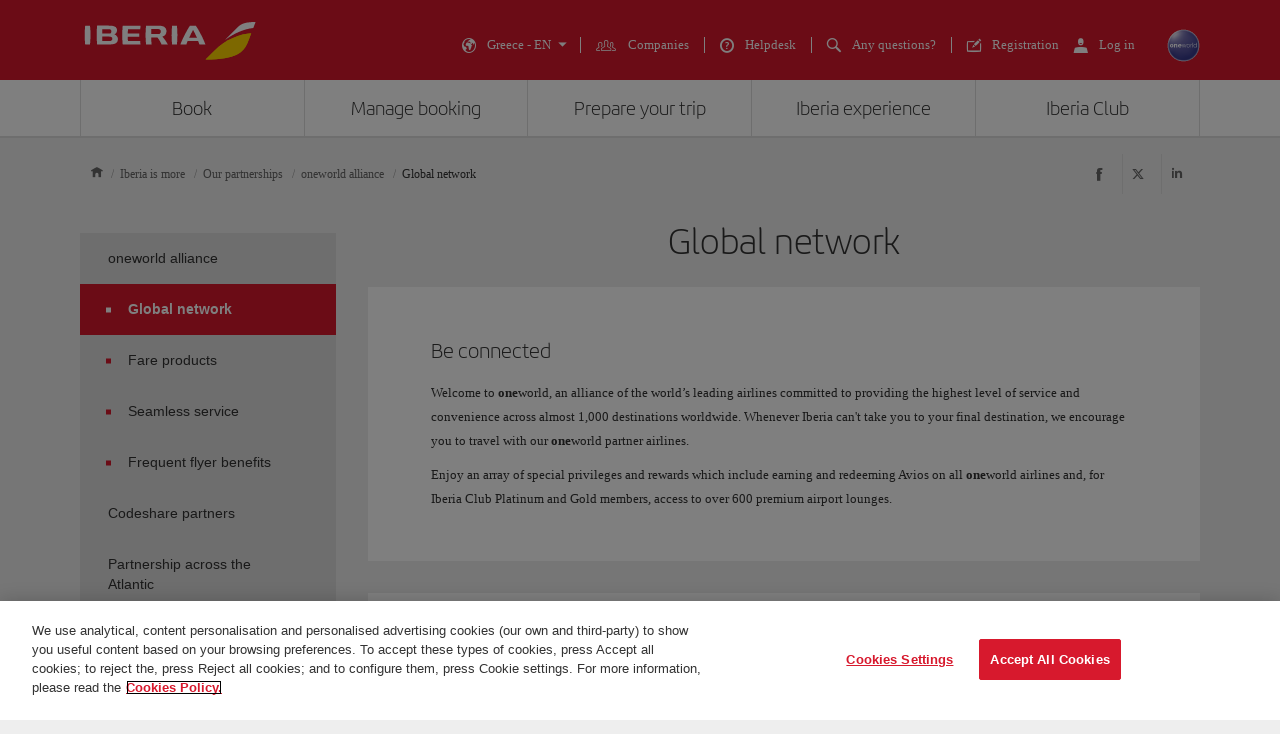

--- FILE ---
content_type: application/x-javascript
request_url: https://cdn-ukwest.onetrust.com/consent/67e3f339-3429-4357-9b58-9e6f96b87779/01937389-6a50-71b9-b129-04229634b23c/en.json
body_size: 41062
content:
{"DomainData":{"pccontinueWithoutAcceptText":"Continue without Accepting","pclifeSpanWks":"Weeks","pclifeSpanWk":"Week","pclifeSpanSecs":"A few seconds","pclifeSpanYrs":"Years","pclifeSpanYr":"Year","pccloseButtonType":"Icon","MainText":"Privacy Preference Center","MainInfoText":"When you visit any website, it may store or retrieve information on your browser, mostly in the form of cookies. This information might be about you, your preferences or your device and is mostly used to make the site work as you expect it to. The information does not usually directly identify you, but it can give you a more personalized web experience. Because we respect your right to privacy, you can choose not to allow some types of cookies. Click on the different category headings to find out more and change our default settings. However, blocking some types of cookies may impact your experience of the site and the services we are able to offer.","AboutText":"More information","AboutCookiesText":"Your Privacy","ConfirmText":"Allow All","AllowAllText":"Save Settings","CookiesUsedText":"Cookies used","CookiesDescText":"Description","AboutLink":"https://www.iberia.com/gb/cookies-policy/","ActiveText":"Active","AlwaysActiveText":"Always Active","AlwaysInactiveText":"Always Inactive","PCShowAlwaysActiveToggle":true,"AlertNoticeText":"We use analytical, content personalisation and personalised advertising cookies (our own and third-party) to show you useful content based on your browsing preferences. To accept these types of cookies, press Accept all cookies; to reject the, press Reject all cookies; and to configure them, press Cookie settings. For more information, please read the<a class=\"ot-cookie-policy-link\" href=https://www.iberia.com/es/cookies-policy/>Cookies Policy.</a>","AlertCloseText":"Close","AlertMoreInfoText":"Cookies Settings","AlertMoreInfoTextDialog":"Cookies Settings, Opens the preference center dialog","CookieSettingButtonText":"Cookies Settings","AlertAllowCookiesText":"Accept All Cookies","CloseShouldAcceptAllCookies":false,"LastReconsentDate":null,"BannerTitle":"","ForceConsent":true,"BannerPushesDownPage":false,"InactiveText":"Inactive","CookiesText":"Cookies","CategoriesText":"Cookie Subgroup","IsLifespanEnabled":true,"LifespanText":"Lifespan","VendorLevelOptOut":false,"HasScriptArchive":false,"BannerPosition":"bottom","PreferenceCenterPosition":"default","PreferenceCenterConfirmText":"Confirm My Choices","VendorListText":"List of IAB Vendors","ThirdPartyCookieListText":"Cookies Details","PreferenceCenterManagePreferencesText":" Manage Consent Preferences","PreferenceCenterMoreInfoScreenReader":"Opens in a new Tab","CookieListTitle":"Cookie List","CookieListDescription":"A cookie is a small piece of data (text file) that a website – when visited by a user – asks your browser to store on your device in order to remember information about you, such as your language preference or login information. Those cookies are set by us and called first-party cookies. We also use third-party cookies – which are cookies from a domain different than the domain of the website you are visiting – for our advertising and marketing efforts. More specifically, we use cookies and other tracking technologies for the following purposes:","Groups":[{"ShowInPopup":true,"ShowInPopupNonIAB":true,"ShowSDKListLink":true,"Order":"1","OptanonGroupId":"C0001","Parent":"","ShowSubgroup":true,"ShowSubGroupDescription":true,"ShowSubgroupToggle":false,"AlwaysShowCategory":false,"GroupDescription":"These cookies enable you to browse on a website, platform or app, and use the options or services there (for example, the session, access restricted areas, make a purchase, manage a payment, etc.). These cookies are necessary in order to use the website and do not require user consent (they are installed or activated by default). This is why they are always marked. ","GroupDescriptionOTT":"These cookies enable you to browse on a website, platform or app, and use the options or services there (for example, the session, access restricted areas, make a purchase, manage a payment, etc.). These cookies are necessary in order to use the website and do not require user consent (they are installed or activated by default). This is why they are always marked. ","GroupNameMobile":"Technical cookies (strictly necessary)","GroupNameOTT":"Technical cookies (strictly necessary)","GroupName":"Technical cookies (strictly necessary)","IsIabPurpose":false,"GeneralVendorsIds":[],"FirstPartyCookies":[{"id":"3e8dd658-b0ba-4b8e-9127-003610a7d96b","Name":"guideCity_6500308453258","Host":"www.iberia.com","IsSession":false,"Length":"0","description":"","thirdPartyDescription":null,"patternKey":null,"thirdPartyKey":null,"firstPartyKey":null,"DurationType":1,"category":null,"isThirdParty":false},{"id":"05f9336d-8b55-4370-af1c-02eaff91a4ea","Name":"guideCity_6600005842115","Host":"www.iberia.com","IsSession":false,"Length":"0","description":"","thirdPartyDescription":null,"patternKey":null,"thirdPartyKey":null,"firstPartyKey":null,"DurationType":1,"category":null,"isThirdParty":false},{"id":"f9c4a8d2-aed3-44f7-ad86-086fbada6c02","Name":"Allow_BA_Cookies_Date","Host":"viajes.iberia.com","IsSession":true,"Length":"0","description":"","thirdPartyDescription":null,"patternKey":null,"thirdPartyKey":null,"firstPartyKey":null,"DurationType":1,"category":null,"isThirdParty":false},{"id":"0196cc34-da07-7de0-9a85-08c783c4f4f0","Name":"affinity","Host":"www.iberia.com","IsSession":true,"Length":"0","description":"This cookie is used to maintain user sessions by setting an affinity cookie with a hash value containing the session details, ensuring subsequent requests with the affinity cookie are routed to the same backend server for maintaining stickiness.","thirdPartyDescription":null,"patternKey":null,"thirdPartyKey":"","firstPartyKey":"Cookieaffinity","DurationType":1,"category":null,"isThirdParty":false},{"id":"569d0484-b414-4742-ad5f-08ffc4e170f0","Name":"guideCity_6500308453710","Host":"www.iberia.com","IsSession":false,"Length":"0","description":"","thirdPartyDescription":null,"patternKey":null,"thirdPartyKey":null,"firstPartyKey":null,"DurationType":1,"category":null,"isThirdParty":false},{"id":"0194fcf0-a87f-7f78-8233-0bafc88450b8","Name":"CookieConsentPolicy","Host":"registro-iberiaplus.iberia.com","IsSession":false,"Length":"364","description":"Used to apply end-user cookie consent preferences set by our client-side utility.","thirdPartyDescription":null,"patternKey":null,"thirdPartyKey":"","firstPartyKey":"CookieCookieConsentPolicy","DurationType":1,"category":null,"isThirdParty":false},{"id":"242941e7-2911-442f-aa13-0d5aa8725c1c","Name":"guideCity_6500307275670","Host":"www.iberia.com","IsSession":false,"Length":"0","description":"","thirdPartyDescription":null,"patternKey":null,"thirdPartyKey":null,"firstPartyKey":null,"DurationType":1,"category":null,"isThirdParty":false},{"id":"40e7aed2-f8af-49ea-af6c-0f78d34b380c","Name":"CookieConsentPolicy","Host":"login.iberia.com","IsSession":false,"Length":"364","description":"Used to apply end-user cookie consent preferences set by our client-side utility.","thirdPartyDescription":null,"patternKey":null,"thirdPartyKey":"","firstPartyKey":"CookieCookieConsentPolicy","DurationType":1,"category":null,"isThirdParty":false},{"id":"76e70604-6782-414d-b3df-11430d851a53","Name":"dtCookie","Host":".iberia.com","IsSession":true,"Length":"0","description":"This cookie name is associated with, software from Dynatrace, an application performance management (APM) software company.\nTheir software manages the availability and performance of software applications and the impact on user experience in the form of deep transaction tracing, synthetic monitoring, real user monitoring, and network monitoring.\n","thirdPartyDescription":null,"patternKey":null,"thirdPartyKey":null,"firstPartyKey":null,"DurationType":1,"category":null,"isThirdParty":false},{"id":"42450d11-d361-4d76-95d0-121938682014","Name":"_dc_gtm_UA-","Host":"iberia.com","IsSession":false,"Length":"0","description":"This cookie is associated with sites using Google Tag Manager to load other scripts and code into a page.  Where it is used it may be regarded as Strictly Necessary as without it, other scripts may not function correctly. The end of the name is a unique number which is also an identifier for an associated Google Analytics account.","thirdPartyDescription":null,"patternKey":null,"thirdPartyKey":null,"firstPartyKey":null,"DurationType":1,"category":null,"isThirdParty":false},{"id":"f7f7d1a7-19db-4e43-8930-125ab8f1da1e","Name":"guideCity_6500308002242","Host":"www.iberia.com","IsSession":false,"Length":"0","description":"","thirdPartyDescription":null,"patternKey":null,"thirdPartyKey":null,"firstPartyKey":null,"DurationType":1,"category":null,"isThirdParty":false},{"id":"6812fc5f-2fd2-40da-8fc7-1489235180f2","Name":"bm_sv","Host":"iberia.com","IsSession":false,"Length":"0","description":"This cookie is associated with Akamai and is used to differentiate between traffic from humans and bots.","thirdPartyDescription":null,"patternKey":null,"thirdPartyKey":"","firstPartyKey":"Cookiebm_sv","DurationType":1,"category":null,"isThirdParty":false},{"id":"405ef830-7031-4e9a-9a7b-1789f78a0256","Name":"guideCity_6500308002952","Host":"www.iberia.com","IsSession":false,"Length":"0","description":"","thirdPartyDescription":null,"patternKey":null,"thirdPartyKey":null,"firstPartyKey":null,"DurationType":1,"category":null,"isThirdParty":false},{"id":"9f4b82d8-b085-4332-a3db-17df8e5b166b","Name":"guideCity_6600005885215","Host":"www.iberia.com","IsSession":false,"Length":"0","description":"","thirdPartyDescription":null,"patternKey":null,"thirdPartyKey":null,"firstPartyKey":null,"DurationType":1,"category":null,"isThirdParty":false},{"id":"01989c19-ac2e-7730-9ff7-18f715dd26b4","Name":"_cq_duid","Host":"login.iberia.com","IsSession":true,"Length":"0","description":"This cookie name is associated with CHEQ AI Technologies which is used to monitor the technical information and use of devices that connect to our website to protect it from malicious traffic and to detect domain sessions per device to aid security defenses and reduce bot activity.","thirdPartyDescription":null,"patternKey":null,"thirdPartyKey":"","firstPartyKey":"Cookie_cq_duid","DurationType":1,"category":null,"isThirdParty":false},{"id":"2b1870e7-ac50-4246-8c67-1937beff67ab","Name":"IBERIACOM_SSO_REFRESH_TO","Host":"www.iberia.com","IsSession":false,"Length":"0","description":"","thirdPartyDescription":null,"patternKey":null,"thirdPartyKey":"","firstPartyKey":"","DurationType":1,"category":null,"isThirdParty":false},{"id":"6b67f924-0bd8-4a75-b167-1a2a2b100507","Name":"guideCity_6500308452577","Host":"www.iberia.com","IsSession":false,"Length":"0","description":"","thirdPartyDescription":null,"patternKey":null,"thirdPartyKey":null,"firstPartyKey":null,"DurationType":1,"category":null,"isThirdParty":false},{"id":"bcf42d9c-5c85-4976-a8d6-1c98c6de7ad5","Name":"guideCity_6500309573050","Host":"www.iberia.com","IsSession":false,"Length":"0","description":"","thirdPartyDescription":null,"patternKey":null,"thirdPartyKey":null,"firstPartyKey":null,"DurationType":1,"category":null,"isThirdParty":false},{"id":"ab6a7f56-94f1-48d7-8323-1cd9f077a74c","Name":"guideCity_6600000262807","Host":"www.iberia.com","IsSession":false,"Length":"0","description":"","thirdPartyDescription":null,"patternKey":null,"thirdPartyKey":null,"firstPartyKey":null,"DurationType":1,"category":null,"isThirdParty":false},{"id":"01932d39-85b1-74a0-8ccc-1e04f9750cee","Name":"BIGipServerx","Host":"www.iberia.com","IsSession":true,"Length":"0","description":"This cookie name is associated with the BIG-IP product suite from company F5. Usually associated with managing sessions on load balanced servers, to ensure user requests are routed consistently to the correct server. The common root is BIGipServer most commonly followed by a domain name, usually the one that it is hosted on, but not always.","thirdPartyDescription":"This cookie name is associated with the BIG-IP product suite from company F5. Usually associated with managing sessions on load balanced servers, to ensure user requests are routed consistently to the correct server. The common root is BIGipServer most commonly followed by a domain name, usually the one that it is hosted on, but not always.","patternKey":"BIGipServer","thirdPartyKey":"Pattern|BIGipServer","firstPartyKey":"Pattern|BIGipServer","DurationType":1,"category":null,"isThirdParty":false},{"id":"d15d8dd7-c80f-4842-853a-1e2e7668fb3f","Name":"IBERIACOM_COOKIES_ALERT","Host":"www.iberia.com","IsSession":true,"Length":"0","description":"","thirdPartyDescription":null,"patternKey":null,"thirdPartyKey":"","firstPartyKey":null,"DurationType":1,"category":null,"isThirdParty":false},{"id":"18859cee-dcf6-4bf0-8150-1f027d02f059","Name":"COOKIE_SUPPORT","Host":"onbusiness.iberia.com","IsSession":false,"Length":"0","description":"","thirdPartyDescription":null,"patternKey":null,"thirdPartyKey":null,"firstPartyKey":null,"DurationType":1,"category":null,"isThirdParty":false},{"id":"196c9d73-60f4-4d2c-8386-2094ac637c3e","Name":"IBERIACOM_SSO_TYPE","Host":"www.iberia.com","IsSession":false,"Length":"0","description":"","thirdPartyDescription":null,"patternKey":null,"thirdPartyKey":"","firstPartyKey":"","DurationType":1,"category":null,"isThirdParty":false},{"id":"2162474a-6d8f-4e88-9094-2141708db2a6","Name":"guideCity_6600005698415","Host":"www.iberia.com","IsSession":false,"Length":"0","description":"","thirdPartyDescription":null,"patternKey":null,"thirdPartyKey":null,"firstPartyKey":null,"DurationType":1,"category":null,"isThirdParty":false},{"id":"11c0342b-46d4-4c3d-939e-229ff4c50a8f","Name":"guideCity_6500310013494","Host":"www.iberia.com","IsSession":false,"Length":"0","description":"","thirdPartyDescription":null,"patternKey":null,"thirdPartyKey":null,"firstPartyKey":null,"DurationType":1,"category":null,"isThirdParty":false},{"id":"b3ad7b3d-ca56-4e20-b757-22a46fc63cdf","Name":"guideCity_6600005949715","Host":"www.iberia.com","IsSession":false,"Length":"0","description":"","thirdPartyDescription":null,"patternKey":null,"thirdPartyKey":null,"firstPartyKey":null,"DurationType":1,"category":null,"isThirdParty":false},{"id":"94406fd6-0ce7-41d4-b107-2804ba59f7c9","Name":"IBERIACOM_IDENTIFICATION","Host":"www.iberia.com","IsSession":false,"Length":"0","description":"","thirdPartyDescription":null,"patternKey":null,"thirdPartyKey":"","firstPartyKey":null,"DurationType":1,"category":null,"isThirdParty":false},{"id":"f6050531-41ee-4280-a0c4-2dd9c6a0d768","Name":"guideCity_6500308001526","Host":"www.iberia.com","IsSession":false,"Length":"0","description":"","thirdPartyDescription":null,"patternKey":null,"thirdPartyKey":null,"firstPartyKey":null,"DurationType":1,"category":null,"isThirdParty":false},{"id":"d026461d-f4ea-46f2-9c7e-2f9de5a7166a","Name":"guideCity_6600004485119","Host":"www.iberia.com","IsSession":false,"Length":"0","description":"","thirdPartyDescription":null,"patternKey":null,"thirdPartyKey":null,"firstPartyKey":null,"DurationType":1,"category":null,"isThirdParty":false},{"id":"c3a81df2-140b-413c-a116-2fcd90ea668d","Name":"PHPSESSID","Host":"www.inflightshopping.iberia.com","IsSession":true,"Length":"0","description":"Cookie generated by applications based on the PHP language.  This is a general purpose identifier used to maintain user session variables. It is normally a random generated number, how it is used can be specific to the site, but a good example is maintaining a logged-in status for a user between pages.","thirdPartyDescription":null,"patternKey":null,"thirdPartyKey":null,"firstPartyKey":null,"DurationType":1,"category":null,"isThirdParty":false},{"id":"1652d262-8d0e-49cf-8bea-3185eb4f170b","Name":"guideCity_6600002362415","Host":"www.iberia.com","IsSession":false,"Length":"0","description":"","thirdPartyDescription":null,"patternKey":null,"thirdPartyKey":null,"firstPartyKey":null,"DurationType":1,"category":null,"isThirdParty":false},{"id":"e0af7389-55a2-4c55-ac96-362412bfa66e","Name":"BIGipServeribdp-live.baplc.com-adobe-81","Host":"viajes.iberia.com","IsSession":true,"Length":"0","description":"This cookie name is associated with the BIG-IP product suite from company F5. Usually associated with managing sessions on load balanced servers, to ensure user requests are routed consistently to the correct server. The common root is BIGipServer most commonly followed by a domain name, usually the one that it is hosted on, but not always.","thirdPartyDescription":null,"patternKey":null,"thirdPartyKey":null,"firstPartyKey":null,"DurationType":1,"category":null,"isThirdParty":false},{"id":"b5e72106-601f-41fa-b0b6-376935adefd2","Name":"guideCity_6500308904583","Host":"www.iberia.com","IsSession":false,"Length":"0","description":"","thirdPartyDescription":null,"patternKey":null,"thirdPartyKey":null,"firstPartyKey":null,"DurationType":1,"category":null,"isThirdParty":false},{"id":"e85a99e1-3875-417f-9fe7-38d6706c5d50","Name":"JSESSIONID","Host":"www.iberia.com","IsSession":true,"Length":"0","description":"General purpose platform session cookie, used by sites written in JSP. Usually used to maintain an anonymous user session by the server.","thirdPartyDescription":null,"patternKey":null,"thirdPartyKey":"","firstPartyKey":"CookieJSESSIONID","DurationType":1,"category":null,"isThirdParty":false},{"id":"de3e7080-f966-4751-8eef-38efa84f5110","Name":"guideCity_6500310013245","Host":"www.iberia.com","IsSession":false,"Length":"0","description":"","thirdPartyDescription":null,"patternKey":null,"thirdPartyKey":null,"firstPartyKey":null,"DurationType":1,"category":null,"isThirdParty":false},{"id":"bc2ed0b8-5287-43c8-9494-3a36219660cb","Name":"guideCity_6500309614018","Host":"www.iberia.com","IsSession":false,"Length":"0","description":"","thirdPartyDescription":null,"patternKey":null,"thirdPartyKey":null,"firstPartyKey":null,"DurationType":1,"category":null,"isThirdParty":false},{"id":"2d365ec2-0114-455a-8c5f-3db0ee55af3f","Name":"guideCity_6500307276404","Host":"www.iberia.com","IsSession":false,"Length":"0","description":"","thirdPartyDescription":null,"patternKey":null,"thirdPartyKey":null,"firstPartyKey":null,"DurationType":1,"category":null,"isThirdParty":false},{"id":"97a9386f-dfd5-427b-bb8d-3f6bdefbc15f","Name":"OptanonAlertBoxClosed","Host":"iberia.com","IsSession":false,"Length":"364","description":"This cookie is set by websites using certain versions of the cookie law compliance solution from OneTrust.  It is set after visitors have seen a cookie information notice and in some cases only when they actively close the notice down.  It enables the website not to show the message more than once to a user.  The cookie has a one year lifespan and contains no personal information.","thirdPartyDescription":null,"patternKey":null,"thirdPartyKey":"","firstPartyKey":"CookieOptanonAlertBoxClosed","DurationType":1,"category":null,"isThirdParty":false},{"id":"c8efa463-ba39-4b7c-b3fd-3f8f16870605","Name":"TEAL","Host":"iberia.com","IsSession":false,"Length":"364","description":"This cookie name is associated with TEAL Mobility and Government Project Delivery which is used to make the website work, remember settings, and improve government services.","thirdPartyDescription":null,"patternKey":null,"thirdPartyKey":"","firstPartyKey":"CookieTEAL","DurationType":1,"category":null,"isThirdParty":false},{"id":"1c935d14-81cf-4ada-a8a5-40c236727aaa","Name":"guideCity_6600002010415","Host":"www.iberia.com","IsSession":false,"Length":"0","description":"","thirdPartyDescription":null,"patternKey":null,"thirdPartyKey":null,"firstPartyKey":null,"DurationType":1,"category":null,"isThirdParty":false},{"id":"d7b57f2e-9c71-43f7-b10d-41b1c000c3bd","Name":"IBERIACOM_SSO_ONB_REFRESH_TO","Host":"www.iberia.com","IsSession":false,"Length":"0","description":"","thirdPartyDescription":null,"patternKey":null,"thirdPartyKey":"","firstPartyKey":"","DurationType":1,"category":null,"isThirdParty":false},{"id":"6ab7e92c-b976-4c89-84d8-44c8c7fc6cff","Name":"guideCity_4500233318894","Host":"www.iberia.com","IsSession":false,"Length":"0","description":"","thirdPartyDescription":null,"patternKey":null,"thirdPartyKey":null,"firstPartyKey":null,"DurationType":1,"category":null,"isThirdParty":false},{"id":"0197ea45-c3c4-7507-bc1e-44f408ffde59","Name":"TEAL","Host":"www.iberia.com","IsSession":true,"Length":"0","description":"This cookie name is associated with TEAL Mobility and Government Project Delivery which is used to make the website work, remember settings, and improve government services.","thirdPartyDescription":null,"patternKey":null,"thirdPartyKey":"","firstPartyKey":"CookieTEAL","DurationType":1,"category":null,"isThirdParty":false},{"id":"0dede1e4-8845-4d17-91f0-45593e62faf1","Name":"guideCity_6600000123745","Host":"www.iberia.com","IsSession":false,"Length":"0","description":"","thirdPartyDescription":null,"patternKey":null,"thirdPartyKey":null,"firstPartyKey":null,"DurationType":1,"category":null,"isThirdParty":false},{"id":"b5b89117-edfc-42e7-9ea5-45e8e9a0caaf","Name":"guideCity_6600005798818","Host":"www.iberia.com","IsSession":false,"Length":"0","description":"","thirdPartyDescription":null,"patternKey":null,"thirdPartyKey":null,"firstPartyKey":null,"DurationType":1,"category":null,"isThirdParty":false},{"id":"e55ce9f3-37cc-4f17-981e-461afc27df95","Name":"guideCity_6600000073772","Host":"www.iberia.com","IsSession":false,"Length":"0","description":"","thirdPartyDescription":null,"patternKey":null,"thirdPartyKey":null,"firstPartyKey":null,"DurationType":1,"category":null,"isThirdParty":false},{"id":"01932d39-d507-7c23-a027-463e62975b2e","Name":"_ScCbts","Host":"iberia.com","IsSession":false,"Length":"6","description":"TS","thirdPartyDescription":"TS","patternKey":"TS","thirdPartyKey":"Pattern|TS","firstPartyKey":"Pattern|TS","DurationType":1,"category":null,"isThirdParty":false},{"id":"0194fce1-d2cb-7880-be06-464f322ac6ff","Name":"IBERIACOM_SSO_REFRESH_TO_SALESFORCE","Host":"www.iberia.com","IsSession":false,"Length":"0","description":"","thirdPartyDescription":null,"patternKey":null,"thirdPartyKey":"","firstPartyKey":"","DurationType":1,"category":null,"isThirdParty":false},{"id":"bbb3dc74-1a00-4d8d-8f74-46a6112a3200","Name":"guideCity_6500308451212","Host":"www.iberia.com","IsSession":false,"Length":"0","description":"","thirdPartyDescription":null,"patternKey":null,"thirdPartyKey":null,"firstPartyKey":null,"DurationType":1,"category":null,"isThirdParty":false},{"id":"d940a5f9-b8ae-49df-b990-4794733c4b42","Name":"guideCity_6500308453937","Host":"www.iberia.com","IsSession":false,"Length":"0","description":"","thirdPartyDescription":null,"patternKey":null,"thirdPartyKey":null,"firstPartyKey":null,"DurationType":1,"category":null,"isThirdParty":false},{"id":"a8aaedaa-6b68-4a92-8f5a-4856a92964d6","Name":"guideCity_6500308452350","Host":"www.iberia.com","IsSession":false,"Length":"0","description":"","thirdPartyDescription":null,"patternKey":null,"thirdPartyKey":null,"firstPartyKey":null,"DurationType":1,"category":null,"isThirdParty":false},{"id":"81deb0ad-c700-4f07-8a6a-490da6ed8252","Name":"guideCity_6500307994220","Host":"www.iberia.com","IsSession":false,"Length":"0","description":"","thirdPartyDescription":null,"patternKey":null,"thirdPartyKey":null,"firstPartyKey":null,"DurationType":1,"category":null,"isThirdParty":false},{"id":"aac20609-eb08-41cf-881a-4a82c5d53d0b","Name":"IBERIACOM_SSO_SESION","Host":"iberia.com","IsSession":false,"Length":"0","description":"","thirdPartyDescription":null,"patternKey":null,"thirdPartyKey":"","firstPartyKey":"","DurationType":1,"category":null,"isThirdParty":false},{"id":"58e35ea1-d13b-4464-b180-4aed0f6b118b","Name":"ak_bmsc","Host":"iberia.com","IsSession":false,"Length":"0","description":"This cookie is associated with Akamai and is used to differentiate between traffic from humans and bots.","thirdPartyDescription":null,"patternKey":null,"thirdPartyKey":"","firstPartyKey":"Cookieak_bmsc","DurationType":1,"category":null,"isThirdParty":false},{"id":"b5676349-3645-4df9-94fd-4c61142f0949","Name":"guideCity_6600004567462","Host":"www.iberia.com","IsSession":false,"Length":"0","description":"","thirdPartyDescription":null,"patternKey":null,"thirdPartyKey":null,"firstPartyKey":null,"DurationType":1,"category":null,"isThirdParty":false},{"id":"01989bfb-cb79-74b7-b8de-4dfa48d80e8b","Name":"_cq_suid","Host":"registro-iberiaplus.iberia.com","IsSession":true,"Length":"0","description":"This cookie name is associated with CHEQ AI Technologies which is used to monitor the technical information and use of devices that connect to our website to protect it from malicious traffic.","thirdPartyDescription":null,"patternKey":null,"thirdPartyKey":"","firstPartyKey":"Cookie_cq_suid","DurationType":1,"category":null,"isThirdParty":false},{"id":"d6a90a2e-1a9b-4f3a-904e-531f9e6fb986","Name":"guideCity_6500307995120","Host":"www.iberia.com","IsSession":false,"Length":"0","description":"","thirdPartyDescription":null,"patternKey":null,"thirdPartyKey":null,"firstPartyKey":null,"DurationType":1,"category":null,"isThirdParty":false},{"id":"5a14b5f3-857a-484a-8e5f-557e55e34093","Name":"guideCity_8100023410254","Host":"www.iberia.com","IsSession":false,"Length":"0","description":"","thirdPartyDescription":null,"patternKey":null,"thirdPartyKey":null,"firstPartyKey":null,"DurationType":1,"category":null,"isThirdParty":false},{"id":"537ebba1-ad3a-4ffb-91fb-56d0f02b586f","Name":"guideCity_6600005928115","Host":"www.iberia.com","IsSession":false,"Length":"0","description":"","thirdPartyDescription":null,"patternKey":null,"thirdPartyKey":null,"firstPartyKey":null,"DurationType":1,"category":null,"isThirdParty":false},{"id":"d3769c5a-3b9c-439a-be51-57f13372ffcb","Name":"BIGipServerba.com-port80","Host":"viajes.iberia.com","IsSession":true,"Length":"0","description":"This cookie name is associated with the BIG-IP product suite from company F5. Usually associated with managing sessions on load balanced servers, to ensure user requests are routed consistently to the correct server. The common root is BIGipServer most commonly followed by a domain name, usually the one that it is hosted on, but not always.","thirdPartyDescription":null,"patternKey":null,"thirdPartyKey":null,"firstPartyKey":null,"DurationType":1,"category":null,"isThirdParty":false},{"id":"6b2d765a-4191-40f8-ae1c-5942a8bbf6a0","Name":"guideCity_6600000317773","Host":"www.iberia.com","IsSession":false,"Length":"0","description":"","thirdPartyDescription":null,"patternKey":null,"thirdPartyKey":null,"firstPartyKey":null,"DurationType":1,"category":null,"isThirdParty":false},{"id":"f6dffc71-d001-45a5-bac0-5a3774517af5","Name":"guideCity_6600005553717","Host":"www.iberia.com","IsSession":false,"Length":"0","description":"","thirdPartyDescription":null,"patternKey":null,"thirdPartyKey":null,"firstPartyKey":null,"DurationType":1,"category":null,"isThirdParty":false},{"id":"22f6de02-20ee-480b-9f6d-5a5da4e98f71","Name":"IBERIACOM_SSO_ACCESS","Host":"www.iberia.com","IsSession":false,"Length":"0","description":"","thirdPartyDescription":null,"patternKey":null,"thirdPartyKey":"","firstPartyKey":"","DurationType":1,"category":null,"isThirdParty":false},{"id":"813a674c-be69-4098-8bb3-5c2165b6fc76","Name":"IBERIACOM_SSO_REFRESH_SALESFORCE","Host":"www.iberia.com","IsSession":false,"Length":"0","description":"","thirdPartyDescription":null,"patternKey":null,"thirdPartyKey":"","firstPartyKey":"","DurationType":1,"category":null,"isThirdParty":false},{"id":"6ffdf5fc-5ea3-4455-9c07-5c40e048d94a","Name":"guideCity_6500308003310","Host":"www.iberia.com","IsSession":false,"Length":"0","description":"","thirdPartyDescription":null,"patternKey":null,"thirdPartyKey":null,"firstPartyKey":null,"DurationType":1,"category":null,"isThirdParty":false},{"id":"9b74fc73-3d94-4e8e-be36-5c8d879d49ec","Name":"IBERIACOM_SSO_ACCESS_TO_SALESFORCE","Host":"www.iberia.com","IsSession":false,"Length":"0","description":"","thirdPartyDescription":null,"patternKey":null,"thirdPartyKey":"","firstPartyKey":"","DurationType":1,"category":null,"isThirdParty":false},{"id":"c87617e4-ed4e-41d7-85e5-5cc7d3cc90be","Name":"IBERIACOM_SSO_ONB_ACCESS","Host":"www.iberia.com","IsSession":false,"Length":"0","description":"","thirdPartyDescription":null,"patternKey":null,"thirdPartyKey":"","firstPartyKey":"","DurationType":1,"category":null,"isThirdParty":false},{"id":"fc97e0eb-cd64-4b3e-9f49-626e95e69621","Name":"_dc_gtm_UA-308712-16","Host":".iberia.com","IsSession":false,"Length":"0","description":"This cookie is associated with sites using Google Tag Manager to load other scripts and code into a page.  Where it is used it may be regarded as Strictly Necessary as without it, other scripts may not function correctly. The end of the name is a unique number which is also an identifier for an associated Google Analytics account.","thirdPartyDescription":null,"patternKey":null,"thirdPartyKey":null,"firstPartyKey":null,"DurationType":1,"category":null,"isThirdParty":false},{"id":"7ace2515-c9e8-431f-a011-653d1e6df066","Name":"guideCity_6500307999748","Host":"www.iberia.com","IsSession":false,"Length":"0","description":"","thirdPartyDescription":null,"patternKey":null,"thirdPartyKey":null,"firstPartyKey":null,"DurationType":1,"category":null,"isThirdParty":false},{"id":"eb0ad320-2509-4085-b729-6688e048033e","Name":"guideCity_6600000237292","Host":"www.iberia.com","IsSession":false,"Length":"0","description":"","thirdPartyDescription":null,"patternKey":null,"thirdPartyKey":null,"firstPartyKey":null,"DurationType":1,"category":null,"isThirdParty":false},{"id":"050f15f9-4b35-40e2-8bb5-66d828268222","Name":"guideCity_8100021748464","Host":"www.iberia.com","IsSession":false,"Length":"0","description":"","thirdPartyDescription":null,"patternKey":null,"thirdPartyKey":null,"firstPartyKey":null,"DurationType":1,"category":null,"isThirdParty":false},{"id":"e7774069-0583-4280-8156-6739fadeda1b","Name":"eupubconsent","Host":"iberia.com","IsSession":false,"Length":"365","description":"This cookie is used by the IAB Europe Transparency & Consent Framework to store the user's consent to the data collection Purposes. The cookie holds an encrypted consent string that vendors participating in the framework can read and determine the user's consent. ","thirdPartyDescription":null,"patternKey":null,"thirdPartyKey":null,"firstPartyKey":null,"DurationType":1,"category":null,"isThirdParty":false},{"id":"01989bfb-cb68-7802-9a53-68bb25bb5fdc","Name":"OptanonConsent","Host":"registro-iberiaplus.iberia.com","IsSession":true,"Length":"0","description":"This cookie is set by the cookie compliance solution from OneTrust. It stores information about the categories of cookies the site uses and whether visitors have given or withdrawn consent for the use of each category. This enables site owners to prevent cookies in each category from being set in the users browser, when consent is not given. The cookie has a normal lifespan of one year, so that returning visitors to the site will have their preferences remembered. It contains no information that can identify the site visitor.","thirdPartyDescription":null,"patternKey":null,"thirdPartyKey":"","firstPartyKey":"CookieOptanonConsent","DurationType":1,"category":null,"isThirdParty":false},{"id":"4a066cb2-c0f4-4ef9-8e13-69cacdb14854","Name":"OptanonConsent","Host":"iberia.com","IsSession":false,"Length":"365","description":"This cookie is set by the cookie compliance solution from OneTrust. It stores information about the categories of cookies the site uses and whether visitors have given or withdrawn consent for the use of each category. This enables site owners to prevent cookies in each category from being set in the users browser, when consent is not given. The cookie has a normal lifespan of one year, so that returning visitors to the site will have their preferences remembered. It contains no information that can identify the site visitor.","thirdPartyDescription":null,"patternKey":null,"thirdPartyKey":"","firstPartyKey":"CookieOptanonConsent","DurationType":1,"category":null,"isThirdParty":false},{"id":"fd46c5d5-8201-4a41-949a-6dfb16595fd3","Name":"guideCity_6500307999036","Host":"www.iberia.com","IsSession":false,"Length":"0","description":"","thirdPartyDescription":null,"patternKey":null,"thirdPartyKey":null,"firstPartyKey":null,"DurationType":1,"category":null,"isThirdParty":false},{"id":"0197ea26-4ca5-7b8a-a0ca-6e1aaef03cff","Name":"_cq_duid","Host":"www.iberia.com","IsSession":true,"Length":"0","description":"This cookie name is associated with CHEQ AI Technologies which is used to monitor the technical information and use of devices that connect to our website to protect it from malicious traffic and to detect domain sessions per device to aid security defenses and reduce bot activity.","thirdPartyDescription":null,"patternKey":null,"thirdPartyKey":"","firstPartyKey":"Cookie_cq_duid","DurationType":1,"category":null,"isThirdParty":false},{"id":"750753cd-a2b2-42a3-adda-6e95de4935ea","Name":"guideCity_6500309190990","Host":"www.iberia.com","IsSession":false,"Length":"0","description":"","thirdPartyDescription":null,"patternKey":null,"thirdPartyKey":null,"firstPartyKey":null,"DurationType":1,"category":null,"isThirdParty":false},{"id":"40bf27a4-573c-4e8d-a106-72a287fd0af3","Name":"_dc_gtm_UA-xxxxxxxx","Host":"iberia.com","IsSession":false,"Length":"0","description":"This cookie is associated with sites using Google Tag Manager to load other scripts and code into a page.  Where it is used it may be regarded as Strictly Necessary as without it, other scripts may not function correctly. The end of the name is a unique number which is also an identifier for an associated Google Analytics account.","thirdPartyDescription":"This cookie is associated with sites using Google Tag Manager to load other scripts and code into a page.  Where it is used it may be regarded as Strictly Necessary as without it, other scripts may not function correctly. The end of the name is a unique number which is also an identifier for an associated Google Analytics account.","patternKey":"_dc_gtm_UA-","thirdPartyKey":"Pattern|_dc_gtm_UA-","firstPartyKey":"Pattern|_dc_gtm_UA-","DurationType":1,"category":null,"isThirdParty":false},{"id":"1c61f761-8c2e-443d-9916-72a93900428e","Name":"guideCity_6500307997970","Host":"www.iberia.com","IsSession":false,"Length":"0","description":"","thirdPartyDescription":null,"patternKey":null,"thirdPartyKey":null,"firstPartyKey":null,"DurationType":1,"category":null,"isThirdParty":false},{"id":"91b12891-d83c-41be-a136-7603aff0f3da","Name":"BIGipServerdp-live.baplc.com-port80","Host":"viajes.iberia.com","IsSession":true,"Length":"0","description":"This cookie name is associated with the BIG-IP product suite from company F5. Usually associated with managing sessions on load balanced servers, to ensure user requests are routed consistently to the correct server. The common root is BIGipServer most commonly followed by a domain name, usually the one that it is hosted on, but not always.","thirdPartyDescription":null,"patternKey":null,"thirdPartyKey":null,"firstPartyKey":null,"DurationType":1,"category":null,"isThirdParty":false},{"id":"5a947f48-f716-4b4b-bd3a-7603bc0143e9","Name":"guideCity_6500308001884","Host":"www.iberia.com","IsSession":false,"Length":"0","description":"","thirdPartyDescription":null,"patternKey":null,"thirdPartyKey":null,"firstPartyKey":null,"DurationType":1,"category":null,"isThirdParty":false},{"id":"9e8859f7-0d3e-471a-82a9-77652f9beada","Name":"pctrk","Host":"login.iberia.com","IsSession":false,"Length":"364","description":"Used to count page views by unauthenticated users against license usage.","thirdPartyDescription":null,"patternKey":null,"thirdPartyKey":"","firstPartyKey":"Cookiepctrk","DurationType":1,"category":null,"isThirdParty":false},{"id":"803b5db7-7240-44fc-9f24-79b2685cb554","Name":"guideCity_6600005583718","Host":"www.iberia.com","IsSession":false,"Length":"0","description":"","thirdPartyDescription":null,"patternKey":null,"thirdPartyKey":null,"firstPartyKey":null,"DurationType":1,"category":null,"isThirdParty":false},{"id":"0194fcf0-a87f-7d05-ba06-79c04adcac77","Name":"LSKey-c$CookieConsentPolicy","Host":"registro-iberiaplus.iberia.com","IsSession":false,"Length":"364","description":"Used to apply end-user cookie consent preferences set by our client-side utility.Custom- Short Duration. Unique ID of an Enquiry- used to validate access to case, and load exisiting data.\n","thirdPartyDescription":"Custom- Short Duration. Unique ID of an Enquiry- used to validate access to case, and load exisiting data.\n","patternKey":"LsKey","thirdPartyKey":"Pattern|LsKey","firstPartyKey":"CookieLSKey-c$CookieConsentPolicy,Pattern|LsKey","DurationType":1,"category":null,"isThirdParty":false},{"id":"b85ebc9f-ceaa-4ad4-8728-7aa8c5e02bab","Name":"guideCity_6600005676415","Host":"www.iberia.com","IsSession":false,"Length":"0","description":"","thirdPartyDescription":null,"patternKey":null,"thirdPartyKey":null,"firstPartyKey":null,"DurationType":1,"category":null,"isThirdParty":false},{"id":"e5c709fc-d289-4814-8a1e-7b2233b57507","Name":"IBERIACOM_SSO_CIP","Host":"www.iberia.com","IsSession":false,"Length":"0","description":"","thirdPartyDescription":null,"patternKey":null,"thirdPartyKey":"","firstPartyKey":null,"DurationType":1,"category":null,"isThirdParty":false},{"id":"53d90241-3308-4b96-b261-7b235fff9554","Name":"guideCity_8100019972043","Host":"www.iberia.com","IsSession":false,"Length":"0","description":"","thirdPartyDescription":null,"patternKey":null,"thirdPartyKey":null,"firstPartyKey":null,"DurationType":1,"category":null,"isThirdParty":false},{"id":"ec4e52e4-e829-4e8d-908d-7c57936391a7","Name":"guideCity_6600002459718","Host":"www.iberia.com","IsSession":false,"Length":"0","description":"","thirdPartyDescription":null,"patternKey":null,"thirdPartyKey":null,"firstPartyKey":null,"DurationType":1,"category":null,"isThirdParty":false},{"id":"5e580205-ddc2-43b1-aa14-812df045ad3a","Name":"guideCity_6600004628936","Host":"www.iberia.com","IsSession":false,"Length":"0","description":"","thirdPartyDescription":null,"patternKey":null,"thirdPartyKey":null,"firstPartyKey":null,"DurationType":1,"category":null,"isThirdParty":false},{"id":"729acec5-73b2-4c09-9db3-8187dc24ee41","Name":"IBERIACOM_SSO_ACCESS_TO","Host":"www.iberia.com","IsSession":false,"Length":"0","description":"","thirdPartyDescription":null,"patternKey":null,"thirdPartyKey":"","firstPartyKey":"","DurationType":1,"category":null,"isThirdParty":false},{"id":"835a9c9e-90a1-48ea-ab48-8189c0a82126","Name":"guideCity_6600000184074","Host":"www.iberia.com","IsSession":false,"Length":"0","description":"","thirdPartyDescription":null,"patternKey":null,"thirdPartyKey":null,"firstPartyKey":null,"DurationType":1,"category":null,"isThirdParty":false},{"id":"b1aafa11-7252-4054-a6f9-81cce1110648","Name":"guideCity_6600005391094","Host":"www.iberia.com","IsSession":false,"Length":"0","description":"","thirdPartyDescription":null,"patternKey":null,"thirdPartyKey":null,"firstPartyKey":null,"DurationType":1,"category":null,"isThirdParty":false},{"id":"d749d515-84e5-4173-bb46-843b84951275","Name":"guideCity_6600004485021","Host":"www.iberia.com","IsSession":false,"Length":"0","description":"","thirdPartyDescription":null,"patternKey":null,"thirdPartyKey":null,"firstPartyKey":null,"DurationType":1,"category":null,"isThirdParty":false},{"id":"d759b0dd-01ce-4d40-ad97-88c37391ff18","Name":"guideCity_6600005483515","Host":"www.iberia.com","IsSession":false,"Length":"0","description":"","thirdPartyDescription":null,"patternKey":null,"thirdPartyKey":null,"firstPartyKey":null,"DurationType":1,"category":null,"isThirdParty":false},{"id":"2bc7fe4f-1470-4993-9726-8a29402e7793","Name":"bm_mi","Host":"iberia.com","IsSession":false,"Length":"0","description":"This cookie is associated with Akamai. It is used to analyse traffic to determine if it is automated traffic generated by bots or a human user.","thirdPartyDescription":null,"patternKey":null,"thirdPartyKey":"","firstPartyKey":"Cookiebm_mi","DurationType":1,"category":null,"isThirdParty":false},{"id":"1ae8ebd5-3804-4475-b569-8adfa6d1eb35","Name":"guideCity_6500308451036","Host":"www.iberia.com","IsSession":false,"Length":"0","description":"","thirdPartyDescription":null,"patternKey":null,"thirdPartyKey":null,"firstPartyKey":null,"DurationType":1,"category":null,"isThirdParty":false},{"id":"bbd8fa59-835a-4d36-b394-8be428a5a043","Name":"guideCity_6500307998332","Host":"www.iberia.com","IsSession":false,"Length":"0","description":"","thirdPartyDescription":null,"patternKey":null,"thirdPartyKey":null,"firstPartyKey":null,"DurationType":1,"category":null,"isThirdParty":false},{"id":"3561df65-247a-45c1-965d-8dd0e3560f99","Name":"LSKey-c$CookieConsentPolicy","Host":"login.iberia.com","IsSession":false,"Length":"364","description":"Used to apply end-user cookie consent preferences set by our client-side utility.","thirdPartyDescription":"Custom- Short Duration. Unique ID of an Enquiry- used to validate access to case, and load exisiting data.\n","patternKey":"LsKey","thirdPartyKey":"Pattern|LsKey","firstPartyKey":"CookieLSKey-c$CookieConsentPolicy","DurationType":1,"category":null,"isThirdParty":false},{"id":"021ea382-1b38-4ee6-ac15-922467e08838","Name":"BIGipServeribdp-live.baplc.com-adobe-80","Host":"viajes.iberia.com","IsSession":true,"Length":"0","description":"This cookie name is associated with the BIG-IP product suite from company F5. Usually associated with managing sessions on load balanced servers, to ensure user requests are routed consistently to the correct server. The common root is BIGipServer most commonly followed by a domain name, usually the one that it is hosted on, but not always.","thirdPartyDescription":null,"patternKey":null,"thirdPartyKey":null,"firstPartyKey":null,"DurationType":1,"category":null,"isThirdParty":false},{"id":"dd934fb5-1b04-4b80-85f4-9238e49e66f0","Name":"guideCity_6600000098862","Host":"www.iberia.com","IsSession":false,"Length":"0","description":"","thirdPartyDescription":null,"patternKey":null,"thirdPartyKey":null,"firstPartyKey":null,"DurationType":1,"category":null,"isThirdParty":false},{"id":"0e9b2017-7e9f-40cd-a71b-935861c81b89","Name":"guideCity_6600005820515","Host":"www.iberia.com","IsSession":false,"Length":"0","description":"","thirdPartyDescription":null,"patternKey":null,"thirdPartyKey":null,"firstPartyKey":null,"DurationType":1,"category":null,"isThirdParty":false},{"id":"4ea68919-06ef-4a0e-9730-9891b0484603","Name":"BIGipServerwww.iberia.es","Host":"iberia.com","IsSession":true,"Length":"0","description":"This cookie name is associated with the BIG-IP product suite from company F5. Usually associated with managing sessions on load balanced servers, to ensure user requests are routed consistently to the correct server. The common root is BIGipServer most commonly followed by a domain name, usually the one that it is hosted on, but not always.","thirdPartyDescription":"This cookie name is associated with the BIG-IP product suite from company F5. Usually associated with managing sessions on load balanced servers, to ensure user requests are routed consistently to the correct server. The common root is BIGipServer most commonly followed by a domain name, usually the one that it is hosted on, but not always.","patternKey":"BIGipServer","thirdPartyKey":"Pattern|BIGipServer","firstPartyKey":"Pattern|BIGipServer","DurationType":1,"category":null,"isThirdParty":false},{"id":"0e266411-38a1-4ddb-9a72-98e99b866c32","Name":"guideCity_6600002545915","Host":"www.iberia.com","IsSession":false,"Length":"0","description":"","thirdPartyDescription":null,"patternKey":null,"thirdPartyKey":null,"firstPartyKey":null,"DurationType":1,"category":null,"isThirdParty":false},{"id":"b100425f-fdfb-4cc0-a4f1-9a0c497996b7","Name":"guideCity_6500308452123","Host":"www.iberia.com","IsSession":false,"Length":"0","description":"","thirdPartyDescription":null,"patternKey":null,"thirdPartyKey":null,"firstPartyKey":null,"DurationType":1,"category":null,"isThirdParty":false},{"id":"a1a58fa2-c80f-42f6-8e4d-9a2947152283","Name":"guideCity_6500308000464","Host":"www.iberia.com","IsSession":false,"Length":"0","description":"","thirdPartyDescription":null,"patternKey":null,"thirdPartyKey":null,"firstPartyKey":null,"DurationType":1,"category":null,"isThirdParty":false},{"id":"0197ea26-4c9e-7eef-a417-9a975e6f435a","Name":"_cq_suid","Host":"www.iberia.com","IsSession":true,"Length":"0","description":"This cookie name is associated with CHEQ AI Technologies which is used to monitor the technical information and use of devices that connect to our website to protect it from malicious traffic.","thirdPartyDescription":null,"patternKey":null,"thirdPartyKey":"","firstPartyKey":"Cookie_cq_suid","DurationType":1,"category":null,"isThirdParty":false},{"id":"08fef312-047c-4d80-9218-9f94bcccd42e","Name":"guideCity_6500308453031","Host":"www.iberia.com","IsSession":false,"Length":"0","description":"","thirdPartyDescription":null,"patternKey":null,"thirdPartyKey":null,"firstPartyKey":null,"DurationType":1,"category":null,"isThirdParty":false},{"id":"4041022f-8a42-49c0-93ac-a0b493292030","Name":"guideCity_6500308000814","Host":"www.iberia.com","IsSession":false,"Length":"0","description":"","thirdPartyDescription":null,"patternKey":null,"thirdPartyKey":null,"firstPartyKey":null,"DurationType":1,"category":null,"isThirdParty":false},{"id":"01932d8a-9eb4-7a86-94a2-a2f9c3a6dedb","Name":"dTValidationCookie","Host":"iberia.com","IsSession":true,"Length":"0","description":"This dTValidationCookie is used to determine the top-level domain and to decide whether the RUM JavaScript should be deactivated for cost and traffic control or overload prevention.","thirdPartyDescription":null,"patternKey":null,"thirdPartyKey":"","firstPartyKey":"CookiedTValidationCookie","DurationType":1,"category":null,"isThirdParty":false},{"id":"76c81f56-741d-4ca0-86de-a52e176197d8","Name":"guideCity_6600004512424","Host":"www.iberia.com","IsSession":false,"Length":"0","description":"","thirdPartyDescription":null,"patternKey":null,"thirdPartyKey":null,"firstPartyKey":null,"DurationType":1,"category":null,"isThirdParty":false},{"id":"d0bd7fa1-c72c-4d2a-ad0a-a5fe29888426","Name":"PHPSESSID","Host":"joven.iberia.com","IsSession":true,"Length":"0","description":"Cookie generated by applications based on the PHP language.  This is a general purpose identifier used to maintain user session variables. It is normally a random generated number, how it is used can be specific to the site, but a good example is maintaining a logged-in status for a user between pages.","thirdPartyDescription":null,"patternKey":null,"thirdPartyKey":null,"firstPartyKey":null,"DurationType":1,"category":null,"isThirdParty":false},{"id":"c7e61663-7124-49a7-b82b-a626d40579a3","Name":"guideCity_6600005654926","Host":"www.iberia.com","IsSession":false,"Length":"0","description":"","thirdPartyDescription":null,"patternKey":null,"thirdPartyKey":null,"firstPartyKey":null,"DurationType":1,"category":null,"isThirdParty":false},{"id":"3fbdeb7d-0096-49f5-8de2-a745dbc45efb","Name":"IBERIACOM_SSO_ONB_KEEPSESSION","Host":"www.iberia.com","IsSession":false,"Length":"0","description":"","thirdPartyDescription":null,"patternKey":null,"thirdPartyKey":"","firstPartyKey":"","DurationType":1,"category":null,"isThirdParty":false},{"id":"195aab01-6901-42a9-afb3-a7f0f577d842","Name":"guideCity_6500307993870","Host":"www.iberia.com","IsSession":false,"Length":"0","description":"","thirdPartyDescription":null,"patternKey":null,"thirdPartyKey":null,"firstPartyKey":null,"DurationType":1,"category":null,"isThirdParty":false},{"id":"0197ea26-4c9f-7072-88cb-a863358c2e13","Name":"OptanonConsent","Host":"www.iberia.com","IsSession":true,"Length":"0","description":"This cookie is set by the cookie compliance solution from OneTrust. It stores information about the categories of cookies the site uses and whether visitors have given or withdrawn consent for the use of each category. This enables site owners to prevent cookies in each category from being set in the users browser, when consent is not given. The cookie has a normal lifespan of one year, so that returning visitors to the site will have their preferences remembered. It contains no information that can identify the site visitor.","thirdPartyDescription":null,"patternKey":null,"thirdPartyKey":"","firstPartyKey":"CookieOptanonConsent","DurationType":1,"category":null,"isThirdParty":false},{"id":"2d72fa89-4c3f-4f48-9e23-a9e249e1f02d","Name":"guideCity_8100021910586","Host":"www.iberia.com","IsSession":false,"Length":"0","description":"","thirdPartyDescription":null,"patternKey":null,"thirdPartyKey":null,"firstPartyKey":null,"DurationType":1,"category":null,"isThirdParty":false},{"id":"2be86eb0-2a78-433c-8d47-aebaa6f7cb38","Name":"guideCity_8100023757190","Host":"www.iberia.com","IsSession":false,"Length":"0","description":"","thirdPartyDescription":null,"patternKey":null,"thirdPartyKey":null,"firstPartyKey":null,"DurationType":1,"category":null,"isThirdParty":false},{"id":"817deabb-0f0c-4a21-b61b-b091f15b220b","Name":"BIGipServerwww.iberia.com_SSL","Host":"www.iberia.com","IsSession":false,"Length":"364","description":"This cookie name is associated with the BIG-IP product suite from company F5. Usually associated with managing sessions on load balanced servers, to ensure user requests are routed consistently to the correct server. The common root is BIGipServer most commonly followed by a domain name, usually the one that it is hosted on, but not always.","thirdPartyDescription":"This cookie name is associated with the BIG-IP product suite from company F5. Usually associated with managing sessions on load balanced servers, to ensure user requests are routed consistently to the correct server. The common root is BIGipServer most commonly followed by a domain name, usually the one that it is hosted on, but not always.","patternKey":"BIGipServer","thirdPartyKey":"Pattern|BIGipServer","firstPartyKey":"Pattern|BIGipServer","DurationType":1,"category":null,"isThirdParty":false},{"id":"01989c19-ac4e-718c-8bea-b1e8cb86ce50","Name":"_cq_suid","Host":"login.iberia.com","IsSession":true,"Length":"0","description":"This cookie name is associated with CHEQ AI Technologies which is used to monitor the technical information and use of devices that connect to our website to protect it from malicious traffic.","thirdPartyDescription":null,"patternKey":null,"thirdPartyKey":"","firstPartyKey":"Cookie_cq_suid","DurationType":1,"category":null,"isThirdParty":false},{"id":"f5057f2a-6f8c-4b2d-b8c0-b2ed1fcd7512","Name":"guideCity_6500308453483","Host":"www.iberia.com","IsSession":false,"Length":"0","description":"","thirdPartyDescription":null,"patternKey":null,"thirdPartyKey":null,"firstPartyKey":null,"DurationType":1,"category":null,"isThirdParty":false},{"id":"24fab136-59e7-44ca-9362-b4a4a2e6c4c2","Name":"JSESSIONID","Host":"onbusiness.iberia.com","IsSession":true,"Length":"0","description":"General purpose platform session cookie, used by sites written in JSP. Usually used to maintain an anonymous user session by the server.","thirdPartyDescription":null,"patternKey":null,"thirdPartyKey":null,"firstPartyKey":null,"DurationType":1,"category":null,"isThirdParty":false},{"id":"01989c19-ac3f-764a-9c31-b74e86f5fa6c","Name":"OptanonConsent","Host":"login.iberia.com","IsSession":true,"Length":"0","description":"This cookie is set by the cookie compliance solution from OneTrust. It stores information about the categories of cookies the site uses and whether visitors have given or withdrawn consent for the use of each category. This enables site owners to prevent cookies in each category from being set in the users browser, when consent is not given. The cookie has a normal lifespan of one year, so that returning visitors to the site will have their preferences remembered. It contains no information that can identify the site visitor.","thirdPartyDescription":null,"patternKey":null,"thirdPartyKey":"","firstPartyKey":"CookieOptanonConsent","DurationType":1,"category":null,"isThirdParty":false},{"id":"a6f3b161-48b3-4968-a4a6-bacc654f49f0","Name":"guideCity_6600005749115","Host":"www.iberia.com","IsSession":false,"Length":"0","description":"","thirdPartyDescription":null,"patternKey":null,"thirdPartyKey":null,"firstPartyKey":null,"DurationType":1,"category":null,"isThirdParty":false},{"id":"fa683e51-2cc8-4022-aa4c-bf014275e940","Name":"_cq_suid","Host":"iberia.com","IsSession":true,"Length":"0","description":"This cookie name is associated with CHEQ AI Technologies which is used to monitor the technical information and use of devices that connect to our website to protect it from malicious traffic.","thirdPartyDescription":null,"patternKey":null,"thirdPartyKey":"","firstPartyKey":"Cookie_cq_suid","DurationType":1,"category":null,"isThirdParty":false},{"id":"678b3527-3ffc-434f-81a3-c76a8a80feee","Name":"_dc_gtm_UA-308712-1","Host":".iberia.com","IsSession":false,"Length":"0","description":"This cookie is associated with sites using Google Tag Manager to load other scripts and code into a page.  Where it is used it may be regarded as Strictly Necessary as without it, other scripts may not function correctly. The end of the name is a unique number which is also an identifier for an associated Google Analytics account.","thirdPartyDescription":null,"patternKey":null,"thirdPartyKey":null,"firstPartyKey":null,"DurationType":1,"category":null,"isThirdParty":false},{"id":"d05674a7-0e93-4ba5-b57d-c81841684de0","Name":"IBERIACOM_SSO_ONB_REFRESH","Host":"www.iberia.com","IsSession":false,"Length":"0","description":"","thirdPartyDescription":null,"patternKey":null,"thirdPartyKey":"","firstPartyKey":"","DurationType":1,"category":null,"isThirdParty":false},{"id":"66513b30-43e9-4912-b241-c8cda6b95b9d","Name":"guideCity_6500308452941","Host":"www.iberia.com","IsSession":false,"Length":"0","description":"","thirdPartyDescription":null,"patternKey":null,"thirdPartyKey":null,"firstPartyKey":null,"DurationType":1,"category":null,"isThirdParty":false},{"id":"954d2801-5f58-46dc-9a4d-cb78545b97de","Name":"IBERIACOM_SSO_ACCESS_SALESFORCE","Host":"www.iberia.com","IsSession":false,"Length":"0","description":"","thirdPartyDescription":null,"patternKey":null,"thirdPartyKey":"","firstPartyKey":"","DurationType":1,"category":null,"isThirdParty":false},{"id":"d34d1a84-e8cd-4f07-9e0a-cd49b851ccd3","Name":"guideCity_6600000292682","Host":"www.iberia.com","IsSession":false,"Length":"0","description":"","thirdPartyDescription":null,"patternKey":null,"thirdPartyKey":null,"firstPartyKey":null,"DurationType":1,"category":null,"isThirdParty":false},{"id":"41d221a8-0823-4944-8f3f-cdeea6405ed6","Name":"guideCity_6500309572817","Host":"www.iberia.com","IsSession":false,"Length":"0","description":"","thirdPartyDescription":null,"patternKey":null,"thirdPartyKey":null,"firstPartyKey":null,"DurationType":1,"category":null,"isThirdParty":false},{"id":"5ca8b4a5-025f-4d74-aab2-ceb73cf8343b","Name":"expid","Host":"login.iberia.com","IsSession":false,"Length":"29","description":"","thirdPartyDescription":null,"patternKey":null,"thirdPartyKey":"","firstPartyKey":"","DurationType":1,"category":null,"isThirdParty":false},{"id":"d321cb94-3ed4-49f8-9a1a-d0a1aa8d817f","Name":"_cq_duid","Host":"iberia.com","IsSession":false,"Length":"91","description":"This cookie name is associated with CHEQ AI Technologies which is used to monitor the technical information and use of devices that connect to our website to protect it from malicious traffic and to detect domain sessions per device to aid security defenses and reduce bot activity.","thirdPartyDescription":null,"patternKey":null,"thirdPartyKey":"","firstPartyKey":"Cookie_cq_duid","DurationType":1,"category":null,"isThirdParty":false},{"id":"bd18bdb3-0e09-4a62-afa2-d11edbef202a","Name":"BIGipServerwww.iberia.com","Host":"www.iberia.com","IsSession":true,"Length":"0","description":"This cookie name is associated with the BIG-IP product suite from company F5. Usually associated with managing sessions on load balanced servers, to ensure user requests are routed consistently to the correct server. The common root is BIGipServer most commonly followed by a domain name, usually the one that it is hosted on, but not always.","thirdPartyDescription":"This cookie name is associated with the BIG-IP product suite from company F5. Usually associated with managing sessions on load balanced servers, to ensure user requests are routed consistently to the correct server. The common root is BIGipServer most commonly followed by a domain name, usually the one that it is hosted on, but not always.","patternKey":"BIGipServer","thirdPartyKey":"Pattern|BIGipServer","firstPartyKey":"Pattern|BIGipServer","DurationType":1,"category":null,"isThirdParty":false},{"id":"ffe266c7-8100-4bbe-99dc-d2377d9cc5e4","Name":"guideCity_6600005983622","Host":"www.iberia.com","IsSession":false,"Length":"0","description":"","thirdPartyDescription":null,"patternKey":null,"thirdPartyKey":null,"firstPartyKey":null,"DurationType":1,"category":null,"isThirdParty":false},{"id":"5ed1e336-9b7d-464a-8d9b-d2d0b797658e","Name":"guideCity_6600002524115","Host":"www.iberia.com","IsSession":false,"Length":"0","description":"","thirdPartyDescription":null,"patternKey":null,"thirdPartyKey":null,"firstPartyKey":null,"DurationType":1,"category":null,"isThirdParty":false},{"id":"01989bfb-cb6b-7db1-b345-d78c75f6fcae","Name":"_cq_duid","Host":"registro-iberiaplus.iberia.com","IsSession":true,"Length":"0","description":"This cookie name is associated with CHEQ AI Technologies which is used to monitor the technical information and use of devices that connect to our website to protect it from malicious traffic and to detect domain sessions per device to aid security defenses and reduce bot activity.","thirdPartyDescription":null,"patternKey":null,"thirdPartyKey":"","firstPartyKey":"Cookie_cq_duid","DurationType":1,"category":null,"isThirdParty":false},{"id":"6f98d9c8-8a3f-4674-b48e-d86a7abc45eb","Name":"guideCity_6600004533922","Host":"www.iberia.com","IsSession":false,"Length":"0","description":"","thirdPartyDescription":null,"patternKey":null,"thirdPartyKey":null,"firstPartyKey":null,"DurationType":1,"category":null,"isThirdParty":false},{"id":"b9ce9206-187b-434d-ab06-d8729fb8d66b","Name":"guideCity_6600005863815","Host":"www.iberia.com","IsSession":false,"Length":"0","description":"","thirdPartyDescription":null,"patternKey":null,"thirdPartyKey":null,"firstPartyKey":null,"DurationType":1,"category":null,"isThirdParty":false},{"id":"3ac1a069-7cb9-486b-93d8-da3487f8e152","Name":"guideCity_6600000338715","Host":"www.iberia.com","IsSession":false,"Length":"0","description":"","thirdPartyDescription":null,"patternKey":null,"thirdPartyKey":null,"firstPartyKey":null,"DurationType":1,"category":null,"isThirdParty":false},{"id":"abdb64be-4cac-4b71-a390-dc3a15233c14","Name":"guideCity_6600004589715","Host":"www.iberia.com","IsSession":false,"Length":"0","description":"","thirdPartyDescription":null,"patternKey":null,"thirdPartyKey":null,"firstPartyKey":null,"DurationType":1,"category":null,"isThirdParty":false},{"id":"0196cc34-dd99-75c3-84fc-ddde8dd6d70f","Name":"dTValidationCookie","Host":"com","IsSession":true,"Length":"0","description":"This dTValidationCookie is used to determine the top-level domain and to decide whether the RUM JavaScript should be deactivated for cost and traffic control or overload prevention.","thirdPartyDescription":null,"patternKey":null,"thirdPartyKey":"","firstPartyKey":"CookiedTValidationCookie","DurationType":1,"category":null,"isThirdParty":false},{"id":"43410130-94ca-4c88-9379-df1b8d12c994","Name":"guideCity_6500309985607","Host":"www.iberia.com","IsSession":false,"Length":"0","description":"","thirdPartyDescription":null,"patternKey":null,"thirdPartyKey":null,"firstPartyKey":null,"DurationType":1,"category":null,"isThirdParty":false},{"id":"f180e8d7-5c45-4a37-a661-e5dc2b0f0b52","Name":"guideCity_6500308000106","Host":"www.iberia.com","IsSession":false,"Length":"0","description":"","thirdPartyDescription":null,"patternKey":null,"thirdPartyKey":null,"firstPartyKey":null,"DurationType":1,"category":null,"isThirdParty":false},{"id":"19261554-31a1-4575-bfa3-e605e9d2b69c","Name":"guideCity_6500309190757","Host":"www.iberia.com","IsSession":false,"Length":"0","description":"","thirdPartyDescription":null,"patternKey":null,"thirdPartyKey":null,"firstPartyKey":null,"DurationType":1,"category":null,"isThirdParty":false},{"id":"39474aa7-cb59-4ce4-829a-e675765c6e9b","Name":"guideCity_6500307998686","Host":"www.iberia.com","IsSession":false,"Length":"0","description":"","thirdPartyDescription":null,"patternKey":null,"thirdPartyKey":null,"firstPartyKey":null,"DurationType":1,"category":null,"isThirdParty":false},{"id":"6a016ae9-a8a9-4b50-bab1-ea941f1aecfb","Name":"IBERIACOM_SSO_ONB_ACCESS_TO","Host":"www.iberia.com","IsSession":false,"Length":"0","description":"","thirdPartyDescription":null,"patternKey":null,"thirdPartyKey":"","firstPartyKey":"","DurationType":1,"category":null,"isThirdParty":false},{"id":"3faae913-6de0-4971-9498-eaa2b0e85c75","Name":"IBERIACOM_SSO_INFO","Host":"www.iberia.com","IsSession":false,"Length":"0","description":"","thirdPartyDescription":null,"patternKey":null,"thirdPartyKey":"","firstPartyKey":"","DurationType":1,"category":null,"isThirdParty":false},{"id":"61255a34-e719-4a3b-b125-ec0135ea4dc6","Name":"guideCity_8100021827470","Host":"www.iberia.com","IsSession":false,"Length":"0","description":"","thirdPartyDescription":null,"patternKey":null,"thirdPartyKey":null,"firstPartyKey":null,"DurationType":1,"category":null,"isThirdParty":false},{"id":"ac3c515c-4daa-4ba9-88bc-ef4ea32a5049","Name":"guideCity_6600005770615","Host":"www.iberia.com","IsSession":false,"Length":"0","description":"","thirdPartyDescription":null,"patternKey":null,"thirdPartyKey":null,"firstPartyKey":null,"DurationType":1,"category":null,"isThirdParty":false},{"id":"0184cab7-9dee-4991-88ff-f13db5beb980","Name":"_dc_gtm_UA-308712-11","Host":".iberia.com","IsSession":false,"Length":"0","description":"This cookie is associated with sites using Google Tag Manager to load other scripts and code into a page.  Where it is used it may be regarded as Strictly Necessary as without it, other scripts may not function correctly. The end of the name is a unique number which is also an identifier for an associated Google Analytics account.","thirdPartyDescription":null,"patternKey":null,"thirdPartyKey":null,"firstPartyKey":null,"DurationType":1,"category":null,"isThirdParty":false},{"id":"db3f2250-8a9d-4419-9577-f2337d0c470b","Name":"guideCity_6600005906915","Host":"www.iberia.com","IsSession":false,"Length":"0","description":"","thirdPartyDescription":null,"patternKey":null,"thirdPartyKey":null,"firstPartyKey":null,"DurationType":1,"category":null,"isThirdParty":false},{"id":"2d79e4b6-a466-4fbf-b5bd-f297405d1a93","Name":"guideCity_6500308001172","Host":"www.iberia.com","IsSession":false,"Length":"0","description":"","thirdPartyDescription":null,"patternKey":null,"thirdPartyKey":null,"firstPartyKey":null,"DurationType":1,"category":null,"isThirdParty":false},{"id":"94826909-a1f9-4d76-abf9-f41fa4d75eda","Name":"guideCity_6600005606238","Host":"www.iberia.com","IsSession":false,"Length":"0","description":"","thirdPartyDescription":null,"patternKey":null,"thirdPartyKey":null,"firstPartyKey":null,"DurationType":1,"category":null,"isThirdParty":false},{"id":"6e5212d0-f4a0-4c6f-96ae-f7ef05d7e6b1","Name":"guideCity_6600005507115","Host":"www.iberia.com","IsSession":false,"Length":"0","description":"","thirdPartyDescription":null,"patternKey":null,"thirdPartyKey":null,"firstPartyKey":null,"DurationType":1,"category":null,"isThirdParty":false},{"id":"01922313-f64d-79fc-8349-f80c590620c6","Name":"KC_RESTART","Host":"ibisauth.iberia.com","IsSession":false,"Length":"0","description":"This cookie name is associated with Keycloak which is used in the authentication flow to begin a new authentication flow if something happens and the flow needs to be restarted.","thirdPartyDescription":null,"patternKey":null,"thirdPartyKey":"","firstPartyKey":"CookieKC_RESTART","DurationType":1,"category":null,"isThirdParty":false},{"id":"563d971a-2b1d-45d0-99c0-f886bfbeb470","Name":"guideCity_6600005727615","Host":"www.iberia.com","IsSession":false,"Length":"0","description":"","thirdPartyDescription":null,"patternKey":null,"thirdPartyKey":null,"firstPartyKey":null,"DurationType":1,"category":null,"isThirdParty":false},{"id":"81d35624-7330-46c8-b862-f9fed461a066","Name":"BIGipServerwww.iberia.es_SSL","Host":"iberia.com","IsSession":true,"Length":"0","description":"This cookie name is associated with the BIG-IP product suite from company F5. Usually associated with managing sessions on load balanced servers, to ensure user requests are routed consistently to the correct server. The common root is BIGipServer most commonly followed by a domain name, usually the one that it is hosted on, but not always.","thirdPartyDescription":"This cookie name is associated with the BIG-IP product suite from company F5. Usually associated with managing sessions on load balanced servers, to ensure user requests are routed consistently to the correct server. The common root is BIGipServer most commonly followed by a domain name, usually the one that it is hosted on, but not always.","patternKey":"BIGipServer","thirdPartyKey":"Pattern|BIGipServer","firstPartyKey":"Pattern|BIGipServer","DurationType":1,"category":null,"isThirdParty":false},{"id":"754ebbc4-c8ca-4e4b-8385-fd78b5a88d9d","Name":"guideCity_6500307999398","Host":"www.iberia.com","IsSession":false,"Length":"0","description":"","thirdPartyDescription":null,"patternKey":null,"thirdPartyKey":null,"firstPartyKey":null,"DurationType":1,"category":null,"isThirdParty":false},{"id":"8426eabc-123f-4042-8b70-fe3d946ba354","Name":"IBERIACOM_SSO_REFRESH","Host":"www.iberia.com","IsSession":false,"Length":"0","description":"","thirdPartyDescription":null,"patternKey":null,"thirdPartyKey":"","firstPartyKey":"","DurationType":1,"category":null,"isThirdParty":false},{"id":"cd97f8d7-ef9b-4009-977f-fe9253316298","Name":"guideCity_8100019948795","Host":"www.iberia.com","IsSession":false,"Length":"0","description":"","thirdPartyDescription":null,"patternKey":null,"thirdPartyKey":null,"firstPartyKey":null,"DurationType":1,"category":null,"isThirdParty":false},{"id":"71eab193-c42d-4a13-964d-ffba67c038ed","Name":"BIGipServerba.com-port81","Host":"viajes.iberia.com","IsSession":true,"Length":"0","description":"This cookie name is associated with the BIG-IP product suite from company F5. Usually associated with managing sessions on load balanced servers, to ensure user requests are routed consistently to the correct server. The common root is BIGipServer most commonly followed by a domain name, usually the one that it is hosted on, but not always.","thirdPartyDescription":null,"patternKey":null,"thirdPartyKey":null,"firstPartyKey":null,"DurationType":1,"category":null,"isThirdParty":false}],"Hosts":[{"HostName":"onetrust.com","DisplayName":"onetrust.com","HostId":"H13","Description":"","PrivacyPolicy":"","Cookies":[{"id":"585e9498-ad10-4caf-bb8a-72e598e3fcc8","Name":"__cfduid","Host":"onetrust.com","IsSession":false,"Length":"30","description":"This domain is owned by OneTrust, a privacy management software which helps organizations achieve compliance with global regulations.","thirdPartyDescription":null,"patternKey":null,"thirdPartyKey":null,"firstPartyKey":null,"DurationType":1,"category":null,"isThirdParty":false}]},{"HostName":"booking.com","DisplayName":"booking.com","HostId":"gee","Description":"","PrivacyPolicy":"","Cookies":[{"id":"39414ebb-c07f-4824-839a-fd753bcb8e7c","Name":"BJS","Host":"booking.com","IsSession":false,"Length":"0","description":"","thirdPartyDescription":null,"patternKey":null,"thirdPartyKey":null,"firstPartyKey":null,"DurationType":1,"category":null,"isThirdParty":false}]},{"HostName":".www.paypal.com","DisplayName":".www.paypal.com","HostId":"H25","Description":"","PrivacyPolicy":"","Cookies":[{"id":"74ed1d20-13dc-4e8e-8873-104499778883","Name":"akavpau_ppsd","Host":".www.paypal.com","IsSession":true,"Length":"0","description":"This domain is owned by Paypal. The main business activity is: E-commerce Provision","thirdPartyDescription":null,"patternKey":null,"thirdPartyKey":null,"firstPartyKey":null,"DurationType":1,"category":null,"isThirdParty":false}]},{"HostName":"www.paypal.com","DisplayName":"www.paypal.com","HostId":"qab","Description":"","PrivacyPolicy":"","Cookies":[{"id":"89437e98-66aa-4ce3-ab89-12918749ac13","Name":"akavpau_ppsd","Host":"www.paypal.com","IsSession":true,"Length":"0","description":"This domain is owned by Paypal. The main business activity is: E-commerce Provision","thirdPartyDescription":null,"patternKey":null,"thirdPartyKey":null,"firstPartyKey":null,"DurationType":1,"category":null,"isThirdParty":false},{"id":"76151189-cce9-4601-9c79-76329598c330","Name":"AKDC","Host":"www.paypal.com","IsSession":false,"Length":"0","description":"This domain is owned by Paypal. The main business activity is: E-commerce Provision","thirdPartyDescription":null,"patternKey":null,"thirdPartyKey":null,"firstPartyKey":null,"DurationType":1,"category":null,"isThirdParty":false}]},{"HostName":".paypal.com","DisplayName":".paypal.com","HostId":"H55","Description":"","PrivacyPolicy":"","Cookies":[{"id":"6d22c424-14da-422a-996e-c033a95cfa26","Name":"ts","Host":".paypal.com","IsSession":false,"Length":"0","description":"This domain is owned by Paypal. The main business activity is: E-commerce Provision","thirdPartyDescription":null,"patternKey":null,"thirdPartyKey":null,"firstPartyKey":null,"DurationType":1,"category":null,"isThirdParty":false},{"id":"2e404486-fb5e-4320-9655-ea21d9b27dfa","Name":"ts_c","Host":".paypal.com","IsSession":false,"Length":"0","description":"This domain is owned by Paypal. The main business activity is: E-commerce Provision","thirdPartyDescription":null,"patternKey":null,"thirdPartyKey":null,"firstPartyKey":null,"DurationType":1,"category":null,"isThirdParty":false}]},{"HostName":"www.britishairways.com","DisplayName":"www.britishairways.com","HostId":"ien","Description":"","PrivacyPolicy":"","Cookies":[{"id":"f371158c-50bd-4071-9184-11449d0db647","Name":"TS013c27e3","Host":"www.britishairways.com","IsSession":true,"Length":"0","description":"","thirdPartyDescription":null,"patternKey":null,"thirdPartyKey":null,"firstPartyKey":null,"DurationType":1,"category":null,"isThirdParty":false}]}],"PurposeId":"EE90DDA5-966C-4C32-8F01-13EBAA7B1BC3","CustomGroupId":"C0001","GroupId":"72a8ecab-c4b2-4f49-9880-e13cf065bf5d","Status":"always active","IsDntEnabled":false,"Type":"COOKIE","DescriptionLegal":"","IabIllustrations":[],"HasLegIntOptOut":false,"HasConsentOptOut":true,"IsGpcEnabled":false,"VendorServices":null,"TrackingTech":null},{"ShowInPopup":true,"ShowInPopupNonIAB":true,"ShowSDKListLink":true,"Order":"10","OptanonGroupId":"C0002","Parent":"","ShowSubgroup":true,"ShowSubGroupDescription":true,"ShowSubgroupToggle":false,"AlwaysShowCategory":false,"GroupDescription":"They collect information on how users use websites, including the quantification of advertising impact. The information collected by these cookies is used to measure activity on websites, apps or platforms in order to make improvements according to the analysis of the information on how users use the service.","GroupDescriptionOTT":"They collect information on how users use websites, including the quantification of advertising impact. The information collected by these cookies is used to measure activity on websites, apps or platforms in order to make improvements according to the analysis of the information on how users use the service.","GroupNameMobile":"Analytics cookies","GroupNameOTT":"Analytics cookies","GroupName":"Analytics cookies","IsIabPurpose":false,"GeneralVendorsIds":[],"FirstPartyCookies":[{"id":"01932dad-14de-7983-b9f2-027c8abe75b2","Name":"_pk_id*","Host":"www.iberia.com","IsSession":false,"Length":"392","description":"This cookie name is associated with the Piwik open source web analytics platform. It is used to help website owners track visitor behaviour and measure site performance. It is a pattern type cookie, where the prefix _pk_id is followed by a short series of numbers and letters, which is believed to be a reference code for the domain setting the cookie. It is used to recognize visitors and hold their various properties.This cookie name is associated with the Piwik open source web analytics platform. It is used to help website owners track visitor behaviour and measure site performance. It is a pattern type cookie, where the prefix _pk_id is followed by a short series of numbers and letters, which is believed to be a reference code for the domain setting the cookie.","thirdPartyDescription":"This cookie name is associated with the Piwik open source web analytics platform. It is used to help website owners track visitor behaviour and measure site performance. It is a pattern type cookie, where the prefix _pk_id is followed by a short series of numbers and letters, which is believed to be a reference code for the domain setting the cookie.","patternKey":"_pk_id","thirdPartyKey":"Pattern|_pk_id","firstPartyKey":"Cookie_pk_id*,Pattern|_pk_id","DurationType":1,"category":null,"isThirdParty":false},{"id":"266a0c19-0ab3-4a04-ba7f-03618674c20e","Name":"_gclxxxx","Host":"iberia.com","IsSession":false,"Length":"89","description":"Google conversion tracking cookie","thirdPartyDescription":"Google conversion tracking cookie","patternKey":"_gclxxxx","thirdPartyKey":"Pattern|_gclxxxx","firstPartyKey":"Pattern|_gclxxxx","DurationType":1,"category":null,"isThirdParty":false},{"id":"dd6301c0-67ef-43a6-8c0a-058bbc3e9fd6","Name":"ki_t","Host":"hotel.iberia.com","IsSession":false,"Length":"0","description":"This cookie is associated with Shopify's analytics suite.\n","thirdPartyDescription":null,"patternKey":null,"thirdPartyKey":null,"firstPartyKey":null,"DurationType":1,"category":null,"isThirdParty":false},{"id":"56a39381-1c0f-4545-a263-0772c84d61a2","Name":"s_cc","Host":".iberia.com","IsSession":true,"Length":"0","description":"Adobe Site Catalyst cookie, determines whether cookies are enabled in the browser","thirdPartyDescription":null,"patternKey":null,"thirdPartyKey":null,"firstPartyKey":null,"DurationType":1,"category":null,"isThirdParty":false},{"id":"01989bfb-cb71-7caa-b231-087c937bcf50","Name":"dtSa","Host":"registro-iberiaplus.iberia.com","IsSession":true,"Length":"0","description":"This cookie is used to save action names across pages so that performance can be monitored across pages.\n","thirdPartyDescription":null,"patternKey":null,"thirdPartyKey":"","firstPartyKey":"CookiedtSa","DurationType":1,"category":null,"isThirdParty":false},{"id":"55099f14-9a5c-4361-87dd-0cbeedce1920","Name":"_ga","Host":".iberia.com","IsSession":false,"Length":"0","description":"This cookie name is associated with Google Universal Analytics - which is a significant update to Google's more commonly used analytics service. This cookie is used to distinguish unique users by assigning a randomly generated number as a client identifier. It is included in each page request in a site and used to calculate visitor, session and campaign data for the sites analytics reports.  By default it is set to expire after 2 years, although this is customisable by website owners.","thirdPartyDescription":null,"patternKey":null,"thirdPartyKey":null,"firstPartyKey":null,"DurationType":1,"category":null,"isThirdParty":false},{"id":"e33b4f80-440a-4243-80da-0db4ed5ac557","Name":"_hjIncludedInSample","Host":"hotel.iberia.com","IsSession":true,"Length":"0","description":"This cookie is associated with web analytics functionality and services from Hot Jar, a Malta based company. It uniquely identifies a visitor during a single browser session and indicates they are included in an audience sample.","thirdPartyDescription":null,"patternKey":null,"thirdPartyKey":null,"firstPartyKey":null,"DurationType":1,"category":null,"isThirdParty":false},{"id":"01989bdb-3fbc-7c17-9f30-12efe617ac7c","Name":"_uetvid","Host":"www.iberia.com","IsSession":true,"Length":"0","description":"This is a cookie utilised by Microsoft Bing Ads and is a tracking cookie. It allows us to engage with a user that has previously visited our website.","thirdPartyDescription":null,"patternKey":null,"thirdPartyKey":"","firstPartyKey":"Cookie_uetvid","DurationType":1,"category":null,"isThirdParty":false},{"id":"9420bb4d-d009-432f-a8fc-1690f86f7896","Name":"QuantumMetricUserID","Host":"iberia.com","IsSession":false,"Length":"364","description":"This cookie name is associated with Quantum Metric which is used to understand and improve how you use our site.","thirdPartyDescription":null,"patternKey":null,"thirdPartyKey":"","firstPartyKey":null,"DurationType":1,"category":null,"isThirdParty":false},{"id":"135982ee-2610-44f9-8f19-180a6af19e16","Name":"_ga_BK709LC1R6","Host":"iberia.com","IsSession":false,"Length":"730","description":"_ga","thirdPartyDescription":"_ga","patternKey":"_ga","thirdPartyKey":"Pattern|_ga","firstPartyKey":"Pattern|_ga","DurationType":1,"category":null,"isThirdParty":false},{"id":"c4b2f94b-e3ee-4d30-b402-1c73ff8e49b1","Name":"utag_main","Host":".iberia.com","IsSession":false,"Length":"0","description":"This cookie name is associated with the Tealium data platform and is used for web analytics.","thirdPartyDescription":null,"patternKey":null,"thirdPartyKey":null,"firstPartyKey":null,"DurationType":1,"category":null,"isThirdParty":false},{"id":"01989bfb-cb6f-7902-88b8-1ce70a62652f","Name":"mt.v","Host":"registro-iberiaplus.iberia.com","IsSession":true,"Length":"0","description":"This mt.v cookie is used to track new and returning visitor status and collect cross-session behavioral data, including data about a visitor's past behavior.","thirdPartyDescription":null,"patternKey":null,"thirdPartyKey":"","firstPartyKey":"Cookiemt.v","DurationType":1,"category":null,"isThirdParty":false},{"id":"ae15597b-6819-4337-8680-1d5cf36897dc","Name":"dtSa","Host":".iberia.com","IsSession":true,"Length":"0","description":"This cookie is used to save action names across pages so that performance can be monitored across pages.\n","thirdPartyDescription":null,"patternKey":null,"thirdPartyKey":null,"firstPartyKey":null,"DurationType":1,"category":null,"isThirdParty":false},{"id":"99704863-bf83-43ca-b569-1df72192728e","Name":"rxvt","Host":"iberia.com","IsSession":true,"Length":"0","description":"This cookie is used to store two timestamps to determine session length and the end of a session.\n","thirdPartyDescription":null,"patternKey":null,"thirdPartyKey":"","firstPartyKey":"Cookierxvt","DurationType":1,"category":null,"isThirdParty":false},{"id":"0197ea42-d120-77c3-bc81-247354c155ba","Name":"_ga_xxxxxxxxxx","Host":"login.iberia.com","IsSession":false,"Length":"399","description":"NAUsed by Google Analytics to identify and track an individual session with your device.","thirdPartyDescription":"Used by Google Analytics to identify and track an individual session with your device.","patternKey":"_ga_","thirdPartyKey":"Pattern|_ga_","firstPartyKey":"Cookie_ga_xxxxxxxxxx,Pattern|_ga_","DurationType":1,"category":null,"isThirdParty":false},{"id":"08ea5c11-c7ea-4a7b-86e2-2c494698ea84","Name":"__utmt","Host":".iberia.com","IsSession":false,"Length":"0","description":"This cookie is set by Google Analytics.  According to their documentation it is used to throttle the request rate for the service - limiting the collection of data on high traffic sites. It expires after 10 minutes","thirdPartyDescription":null,"patternKey":null,"thirdPartyKey":null,"firstPartyKey":null,"DurationType":1,"category":null,"isThirdParty":false},{"id":"12ab2f1e-387b-47c7-828f-36c7189c6b54","Name":"QuantumMetricSessionID","Host":".iberia.com","IsSession":true,"Length":"0","description":"","thirdPartyDescription":null,"patternKey":null,"thirdPartyKey":null,"firstPartyKey":null,"DurationType":1,"category":null,"isThirdParty":false},{"id":"b62cba83-af73-4c3b-9056-39db5369d4c3","Name":"RT","Host":"www.iberia.com","IsSession":false,"Length":"6","description":"The roundtrip (RT) Boomerang \ncookie is used by Akamai to measure page load time and/or other timers associated with the page.","thirdPartyDescription":null,"patternKey":null,"thirdPartyKey":"","firstPartyKey":"CookieRT","DurationType":1,"category":null,"isThirdParty":false},{"id":"a663c5c4-6d5d-4967-99f9-3bed6348f6fc","Name":"ki_r","Host":"hotel.iberia.com","IsSession":false,"Length":"0","description":"This cookie is associated with Shopify's analytics suite.\n","thirdPartyDescription":null,"patternKey":null,"thirdPartyKey":null,"firstPartyKey":null,"DurationType":1,"category":null,"isThirdParty":false},{"id":"018f8e3a-7539-7bad-a233-3e3fb40f8d44","Name":"etuix","Host":"ibe1.iberia.com","IsSession":false,"Length":"0","description":"This cookie name is associated with Eulerian which is used to track, for analytical purposes, website traffic data and to offer a better user experience and a personalised contact with the customer.","thirdPartyDescription":null,"patternKey":null,"thirdPartyKey":"","firstPartyKey":"Cookieetuix","DurationType":1,"category":null,"isThirdParty":false},{"id":"7d7f8c96-8084-40c2-b094-3e70e15628d8","Name":"_gat_UA-nnnnnnn-nn","Host":".inflightshopping.iberia.com","IsSession":false,"Length":"0","description":"This is a pattern type cookie set by Google Analytics, where the pattern element on the name contains the unique identity number of the account or website it relates to. It appears to be a variation of the _gat cookie which is used to limit the amount of data recorded by Google on high traffic volume websites.","thirdPartyDescription":null,"patternKey":null,"thirdPartyKey":null,"firstPartyKey":null,"DurationType":1,"category":null,"isThirdParty":false},{"id":"eb8e0981-b8e5-4664-9906-3e8b0169417c","Name":"TLTSID","Host":"iberia.com","IsSession":true,"Length":"0","description":"This cookie name is associated with the Tealeaf Customer Experience product from IBM. It is a web-analytics platform to enable website owners to understand how visitors interact with the site. This is normally a session cookie that enables grouping of page visits into a single user session.","thirdPartyDescription":null,"patternKey":null,"thirdPartyKey":null,"firstPartyKey":null,"DurationType":1,"category":null,"isThirdParty":false},{"id":"a87ee384-e938-4f66-b1d5-3efed1b7c737","Name":"_gclxxxx","Host":"www.iberia.com","IsSession":false,"Length":"89","description":"Google conversion tracking cookie","thirdPartyDescription":"Google conversion tracking cookie","patternKey":"_gclxxxx","thirdPartyKey":"Pattern|_gclxxxx","firstPartyKey":"Pattern|_gclxxxx","DurationType":1,"category":null,"isThirdParty":false},{"id":"39952d49-e383-4395-ba9f-3f0ff3ca6fdc","Name":"_gat_UA-nnnnnnn-nn","Host":".iberia.com","IsSession":false,"Length":"0","description":"This is a pattern type cookie set by Google Analytics, where the pattern element on the name contains the unique identity number of the account or website it relates to. It appears to be a variation of the _gat cookie which is used to limit the amount of data recorded by Google on high traffic volume websites.","thirdPartyDescription":null,"patternKey":null,"thirdPartyKey":null,"firstPartyKey":null,"DurationType":1,"category":null,"isThirdParty":false},{"id":"47bbe48a-7425-42e4-92a2-40157cad6637","Name":"dtLatC","Host":"iberia.com","IsSession":true,"Length":"0","description":"This cookie name is associated with, software from Dynatrace, an application performance management (APM) software company.\nTheir software manages the availability and performance of software applications and the impact on user experience in the form of deep transaction tracing, synthetic monitoring, real user monitoring, and network monitoring.\n","thirdPartyDescription":null,"patternKey":null,"thirdPartyKey":"","firstPartyKey":"CookiedtLatC","DurationType":1,"category":null,"isThirdParty":false},{"id":"c2ea5b61-38a7-4a04-9d59-40eb4f147b16","Name":"_gat_UA-308712-1","Host":"iberia.com","IsSession":false,"Length":"0","description":"This is a pattern type cookie set by Google Analytics, where the pattern element on the name contains the unique identity number of the account or website it relates to. It appears to be a variation of the _gat cookie which is used to limit the amount of data recorded by Google on high traffic volume websites.","thirdPartyDescription":"This is a pattern type cookie set by Google Analytics, where the pattern element on the name contains the unique identity number of the account or website it relates to. It appears to be a variation of the _gat cookie which is used to limit the amount of data recorded by Google on high traffic volume websites.","patternKey":"_gat_UA-","thirdPartyKey":"Pattern|_gat_UA-","firstPartyKey":"Pattern|_gat_UA-","DurationType":1,"category":null,"isThirdParty":false},{"id":"6bed7e28-4eb9-4da2-8e1a-42050a113659","Name":"mt.v","Host":"iberia.com","IsSession":false,"Length":"399","description":"This mt.v cookie is used to track new and returning visitor status and collect cross-session behavioral data, including data about a visitor's past behavior.","thirdPartyDescription":null,"patternKey":null,"thirdPartyKey":"","firstPartyKey":"Cookiemt.v","DurationType":1,"category":null,"isThirdParty":false},{"id":"01932dad-14de-76f3-8be5-433cc23dd232","Name":"_pk_ses*","Host":"www.iberia.com","IsSession":false,"Length":"0","description":"This cookie name is associated with the Piwik open source web analytics platform. It is used to help website owners track visitor behaviour and measure site performance. It is a pattern type cookie, where the prefix _pk_ses is followed by a short series of numbers and letters, which is believed to be a reference code for the domain setting the cookie. It shows the visitor?s active session. If the cookie doesn?t exist, it means that the session ended more than 30 minutes ago and was counted in the _pk_id cookie.This cookie name is associated with the Piwik open source web analytics platform. It is used to help website owners track visitor behaviour and measure site performance. It is a pattern type cookie, where the prefix _pk_ses is followed by a short series of numbers and letters, which is believed to be a reference code for the domain setting the cookie.","thirdPartyDescription":"This cookie name is associated with the Piwik open source web analytics platform. It is used to help website owners track visitor behaviour and measure site performance. It is a pattern type cookie, where the prefix _pk_ses is followed by a short series of numbers and letters, which is believed to be a reference code for the domain setting the cookie.","patternKey":"_pk_ses","thirdPartyKey":"Pattern|_pk_ses","firstPartyKey":"Cookie_pk_ses*,Pattern|_pk_ses","DurationType":1,"category":null,"isThirdParty":false},{"id":"01989bfb-cb72-7e98-927e-436ad1ff60eb","Name":"dtCookie","Host":"registro-iberiaplus.iberia.com","IsSession":true,"Length":"0","description":"This cookie name is associated with, software from Dynatrace, an application performance management (APM) software company.\nTheir software manages the availability and performance of software applications and the impact on user experience in the form of deep transaction tracing, synthetic monitoring, real user monitoring, and network monitoring.\n","thirdPartyDescription":null,"patternKey":null,"thirdPartyKey":"","firstPartyKey":"CookiedtCookie","DurationType":1,"category":null,"isThirdParty":false},{"id":"0197ea64-5154-7ed2-b9a8-448c8ffe46c8","Name":"mt.v","Host":"login.iberia.com","IsSession":true,"Length":"0","description":"This mt.v cookie is used to track new and returning visitor status and collect cross-session behavioral data, including data about a visitor's past behavior.","thirdPartyDescription":null,"patternKey":null,"thirdPartyKey":"","firstPartyKey":"Cookiemt.v","DurationType":1,"category":null,"isThirdParty":false},{"id":"0ce66191-b558-4ed1-9cab-477b8ae9f41f","Name":"QuantumMetricUserID","Host":".iberia.com","IsSession":false,"Length":"0","description":"","thirdPartyDescription":null,"patternKey":null,"thirdPartyKey":null,"firstPartyKey":null,"DurationType":1,"category":null,"isThirdParty":false},{"id":"01932d39-d507-733c-8281-4f414cff00bd","Name":"_gax","Host":"iberia.com","IsSession":false,"Length":"399","description":"This cookie is used to distinguish unique users by assigning a randomly generated number as a client identifier.","thirdPartyDescription":"This cookie is used to distinguish unique users by assigning a randomly generated number as a client identifier.","patternKey":"_ga","thirdPartyKey":"Pattern|_ga","firstPartyKey":"Pattern|_ga","DurationType":1,"category":null,"isThirdParty":false},{"id":"01989bfb-cb72-7b61-83ce-51bf25f3a6e6","Name":"rxvt","Host":"registro-iberiaplus.iberia.com","IsSession":true,"Length":"0","description":"This cookie is used to store two timestamps to determine session length and the end of a session.\n","thirdPartyDescription":null,"patternKey":null,"thirdPartyKey":"","firstPartyKey":"Cookierxvt","DurationType":1,"category":null,"isThirdParty":false},{"id":"a5752dcf-4790-4819-a040-53c48579774b","Name":"__utmz","Host":".iberia.com","IsSession":false,"Length":"0","description":"This is one of the four main cookies set by the Google Analytics service which enables website owners to track visitor behaviour measure of site performance. This cookie identifies the source of traffic to the site - so Google Analytics can tell site owners where visitors came from when arriving on the site. The cookie has a life span of 6 months and is updated every time data is sent to Google Analytics.","thirdPartyDescription":null,"patternKey":null,"thirdPartyKey":null,"firstPartyKey":null,"DurationType":1,"category":null,"isThirdParty":false},{"id":"b7d86470-4add-448a-9ec9-54dbe3cf4c8f","Name":"AKA_A2","Host":"iberia.com","IsSession":false,"Length":"0","description":"This cookie is generally provided by Akamai and is used for the Advanced Acceleration feature, which enables DNS Prefetch and HTTP2 Push.","thirdPartyDescription":null,"patternKey":null,"thirdPartyKey":"","firstPartyKey":"CookieAKA_A2","DurationType":1,"category":null,"isThirdParty":false},{"id":"6898aa51-443c-4824-abbd-555871f7be09","Name":"__utmc","Host":".iberia.com","IsSession":true,"Length":"0","description":"This is one of the four main cookies set by the Google Analytics service which enables website owners to track visitor behaviour and measure site performance. It is not used in most sites but is set to enable interoperability with the older version of Google Analytics code known as Urchin.  In this older versions this was used in combination with the __utmb cookie to identify new sessions/visits for returning visitors.\nWhen used by Google Analytics this is always a Session cookie which is destroyed when the user closes their browser. Where it is seen as a Persistent cookie it is therefore likely to be a different technology setting the cookie.","thirdPartyDescription":null,"patternKey":null,"thirdPartyKey":null,"firstPartyKey":null,"DurationType":1,"category":null,"isThirdParty":false},{"id":"2d2de36d-b034-4657-a4c3-5c02a8c2555b","Name":"dtCookie","Host":"iberia.com","IsSession":true,"Length":"0","description":"This cookie name is associated with, software from Dynatrace, an application performance management (APM) software company.\nTheir software manages the availability and performance of software applications and the impact on user experience in the form of deep transaction tracing, synthetic monitoring, real user monitoring, and network monitoring.\n","thirdPartyDescription":null,"patternKey":null,"thirdPartyKey":"","firstPartyKey":"CookiedtCookie","DurationType":1,"category":null,"isThirdParty":false},{"id":"48c30bd7-ae50-494c-9a2a-5e26edba3578","Name":"_gid","Host":"iberia.com","IsSession":false,"Length":"0","description":"This cookie name is associated with Google Universal Analytics. This appears to be a new cookie and as of Spring 2017 no information is available from Google.  It appears to store and update a unique value for each page visited.","thirdPartyDescription":"_gid","patternKey":"_gid","thirdPartyKey":"Pattern|_gid","firstPartyKey":"Cookie_gid,Pattern|_gid","DurationType":1,"category":null,"isThirdParty":false},{"id":"3e8dcbcd-3b94-40ff-b647-5e4033e45e99","Name":"bm_sz","Host":"iberia.com","IsSession":false,"Length":"0","description":"This cookie is used by Akamai to optimize site performance and security. It is typically associated with the delivery of web content and services.","thirdPartyDescription":null,"patternKey":null,"thirdPartyKey":"","firstPartyKey":null,"DurationType":1,"category":null,"isThirdParty":false},{"id":"01932d5f-c90a-752e-842e-60475f59e0a7","Name":"RT","Host":"login.iberia.com","IsSession":false,"Length":"6","description":"The roundtrip (RT) Boomerang \ncookie is used by Akamai to measure page load time and/or other timers associated with the page.","thirdPartyDescription":null,"patternKey":null,"thirdPartyKey":"","firstPartyKey":"CookieRT","DurationType":1,"category":null,"isThirdParty":false},{"id":"0197ea64-515b-73a4-a9f4-61783e91377f","Name":"dtCookie","Host":"login.iberia.com","IsSession":true,"Length":"0","description":"This cookie name is associated with, software from Dynatrace, an application performance management (APM) software company.\nTheir software manages the availability and performance of software applications and the impact on user experience in the form of deep transaction tracing, synthetic monitoring, real user monitoring, and network monitoring.\n","thirdPartyDescription":null,"patternKey":null,"thirdPartyKey":"","firstPartyKey":"CookiedtCookie","DurationType":1,"category":null,"isThirdParty":false},{"id":"18135dac-d805-4a01-94ca-65700367f5ef","Name":"dtPC","Host":"www.iberia.com","IsSession":true,"Length":"0","description":"This cookie name is associated with, software from Dynatrace, an application performance management (APM) software company.\nTheir software manages the availability and performance of software applications and the impact on user experience in the form of deep transaction tracing, synthetic monitoring, real user monitoring, and network monitoring.\n","thirdPartyDescription":null,"patternKey":null,"thirdPartyKey":"","firstPartyKey":"CookiedtPC","DurationType":1,"category":null,"isThirdParty":false},{"id":"8dc95c35-b605-4dc8-80c7-65a99e31de99","Name":"__utma","Host":".iberia.com","IsSession":false,"Length":"0","description":"This is one of the four main cookies set by the Google Analytics service which enables website owners to track visitor behaviour and measure site performance. This cookie lasts for 2 years by default and distinguishes between users and sessions. It it used to calculate new and returning visitor statistics. The cookie is updated every time data is sent to Google Analytics. The lifespan of the cookie can be customised by website owners.","thirdPartyDescription":null,"patternKey":null,"thirdPartyKey":null,"firstPartyKey":null,"DurationType":1,"category":null,"isThirdParty":false},{"id":"306ab536-1f79-497a-a6ff-706e6d9ee0fb","Name":"dtSa","Host":"www.iberia.com","IsSession":true,"Length":"0","description":"This cookie is used to save action names across pages so that performance can be monitored across pages.\n","thirdPartyDescription":null,"patternKey":null,"thirdPartyKey":"","firstPartyKey":"CookiedtSa","DurationType":1,"category":null,"isThirdParty":false},{"id":"01989bfb-cb61-7ac3-9c09-7257ac126768","Name":"dtPC","Host":"registro-iberiaplus.iberia.com","IsSession":true,"Length":"0","description":"This cookie name is associated with, software from Dynatrace, an application performance management (APM) software company.\nTheir software manages the availability and performance of software applications and the impact on user experience in the form of deep transaction tracing, synthetic monitoring, real user monitoring, and network monitoring.\n","thirdPartyDescription":null,"patternKey":null,"thirdPartyKey":"","firstPartyKey":"CookiedtPC","DurationType":1,"category":null,"isThirdParty":false},{"id":"0196cee3-b5c6-7aaf-83e4-73acb2b3340d","Name":"_ga_xxxxxxxxxx","Host":"registro-iberiaplus.iberia.com","IsSession":false,"Length":"399","description":"NAUsed by Google Analytics to identify and track an individual session with your device.","thirdPartyDescription":"Used by Google Analytics to identify and track an individual session with your device.","patternKey":"_ga_","thirdPartyKey":"Pattern|_ga_","firstPartyKey":"Cookie_ga_xxxxxxxxxx,Pattern|_ga_","DurationType":1,"category":null,"isThirdParty":false},{"id":"af0c82b9-f32c-40fb-86e4-7b0d67da5537","Name":"rxvt","Host":".iberia.com","IsSession":true,"Length":"0","description":"This cookie is used to store two timestamps to determine session length and the end of a session.\n","thirdPartyDescription":null,"patternKey":null,"thirdPartyKey":null,"firstPartyKey":null,"DurationType":1,"category":null,"isThirdParty":false},{"id":"357ecb5b-ac61-4935-8cb5-7c456476e825","Name":"__utmb","Host":".iberia.com","IsSession":false,"Length":"0","description":"This is one of the four main cookies set by the Google Analytics service which enables website owners to track visitor behaviour and measure site performance. This cookie determines new sessions and visits and expires after 30 minutes. The cookie is updated every time data is sent to Google Analytics. Any activity by a user within the 30 minute life span will count as a single visit, even if the user leaves and then returns to the site. A return after 30 minutes will count as a new visit, but a returning visitor.","thirdPartyDescription":null,"patternKey":null,"thirdPartyKey":null,"firstPartyKey":null,"DurationType":1,"category":null,"isThirdParty":false},{"id":"2211f5b4-9b53-43d9-9f50-83e4160cabf8","Name":"_ga","Host":".inflightshopping.iberia.com","IsSession":false,"Length":"0","description":"This cookie name is associated with Google Universal Analytics - which is a significant update to Google's more commonly used analytics service. This cookie is used to distinguish unique users by assigning a randomly generated number as a client identifier. It is included in each page request in a site and used to calculate visitor, session and campaign data for the sites analytics reports.  By default it is set to expire after 2 years, although this is customisable by website owners.","thirdPartyDescription":null,"patternKey":null,"thirdPartyKey":null,"firstPartyKey":null,"DurationType":1,"category":null,"isThirdParty":false},{"id":"979d266a-b68f-4b33-9f19-83f5df615c15","Name":"dtPC","Host":".iberia.com","IsSession":true,"Length":"0","description":"This cookie name is associated with, software from Dynatrace, an application performance management (APM) software company.\nTheir software manages the availability and performance of software applications and the impact on user experience in the form of deep transaction tracing, synthetic monitoring, real user monitoring, and network monitoring.\n","thirdPartyDescription":null,"patternKey":null,"thirdPartyKey":null,"firstPartyKey":null,"DurationType":1,"category":null,"isThirdParty":false},{"id":"b7ceaf0b-eb83-4414-8bb2-8b045145e0ae","Name":"_ga_xxxxxxxxxx","Host":"iberia.com","IsSession":false,"Length":"399","description":"NAUsed by Google Analytics to identify and track an individual session with your device.","thirdPartyDescription":"Used by Google Analytics to identify and track an individual session with your device.","patternKey":"_ga_","thirdPartyKey":"Pattern|_ga_","firstPartyKey":"Cookie_ga_xxxxxxxxxx,Pattern|_ga_","DurationType":1,"category":null,"isThirdParty":false},{"id":"0197e9ec-7d67-7fd1-a088-8fcd9b6b84b6","Name":"dtCookie","Host":"www.iberia.com","IsSession":true,"Length":"0","description":"This cookie name is associated with, software from Dynatrace, an application performance management (APM) software company.\nTheir software manages the availability and performance of software applications and the impact on user experience in the form of deep transaction tracing, synthetic monitoring, real user monitoring, and network monitoring.\n","thirdPartyDescription":null,"patternKey":null,"thirdPartyKey":"","firstPartyKey":"CookiedtCookie","DurationType":1,"category":null,"isThirdParty":false},{"id":"018f8e3a-7539-7158-9435-905fbc990517","Name":"etuix","Host":"iberia.com","IsSession":false,"Length":"392","description":"This cookie name is associated with Eulerian which is used to track, for analytical purposes, website traffic data and to offer a better user experience and a personalised contact with the customer.","thirdPartyDescription":null,"patternKey":null,"thirdPartyKey":"","firstPartyKey":"Cookieetuix","DurationType":1,"category":null,"isThirdParty":false},{"id":"0197ea64-514c-7867-b5aa-950d31f0c3d2","Name":"dtPC","Host":"login.iberia.com","IsSession":true,"Length":"0","description":"This cookie name is associated with, software from Dynatrace, an application performance management (APM) software company.\nTheir software manages the availability and performance of software applications and the impact on user experience in the form of deep transaction tracing, synthetic monitoring, real user monitoring, and network monitoring.\n","thirdPartyDescription":null,"patternKey":null,"thirdPartyKey":"","firstPartyKey":"CookiedtPC","DurationType":1,"category":null,"isThirdParty":false},{"id":"08bb246f-eb81-4e29-ab39-97ef0f9acbfc","Name":"dtSa","Host":"iberia.com","IsSession":true,"Length":"0","description":"This cookie is used to save action names across pages so that performance can be monitored across pages.\n","thirdPartyDescription":null,"patternKey":null,"thirdPartyKey":"","firstPartyKey":"CookiedtSa","DurationType":1,"category":null,"isThirdParty":false},{"id":"98d36582-2ad8-416a-be38-998f1c1e2b1e","Name":"dtPC","Host":"iberia.com","IsSession":true,"Length":"0","description":"This cookie name is associated with, software from Dynatrace, an application performance management (APM) software company.\nTheir software manages the availability and performance of software applications and the impact on user experience in the form of deep transaction tracing, synthetic monitoring, real user monitoring, and network monitoring.\n","thirdPartyDescription":null,"patternKey":null,"thirdPartyKey":"","firstPartyKey":"CookiedtPC","DurationType":1,"category":null,"isThirdParty":false},{"id":"0197ea64-5158-7078-b237-9ac2d4f699a8","Name":"rxvt","Host":"login.iberia.com","IsSession":true,"Length":"0","description":"This cookie is used to store two timestamps to determine session length and the end of a session.\n","thirdPartyDescription":null,"patternKey":null,"thirdPartyKey":"","firstPartyKey":"Cookierxvt","DurationType":1,"category":null,"isThirdParty":false},{"id":"f7e2e911-e00e-432b-85c3-b1114788260c","Name":"_ga_24H6HK5GQ7","Host":"iberia.com","IsSession":false,"Length":"729","description":"_ga","thirdPartyDescription":"_ga","patternKey":"_ga","thirdPartyKey":"Pattern|_ga","firstPartyKey":"Pattern|_ga","DurationType":1,"category":null,"isThirdParty":false},{"id":"9da1c164-b380-4c96-bceb-bd917f2442d2","Name":"TLTSID","Host":".iberia.com","IsSession":true,"Length":"0","description":"This cookie name is associated with the Tealeaf Customer Experience product from IBM. It is a web-analytics platform to enable website owners to understand how visitors interact with the site. This is normally a session cookie that enables grouping of page visits into a single user session.","thirdPartyDescription":null,"patternKey":null,"thirdPartyKey":null,"firstPartyKey":null,"DurationType":1,"category":null,"isThirdParty":false},{"id":"3cb89ef1-0e16-4b52-8df8-c20be64ecf78","Name":"RT","Host":"iberia.com","IsSession":false,"Length":"7","description":"The roundtrip (RT) Boomerang \ncookie is used by Akamai to measure page load time and/or other timers associated with the page.","thirdPartyDescription":null,"patternKey":null,"thirdPartyKey":null,"firstPartyKey":null,"DurationType":1,"category":null,"isThirdParty":false},{"id":"fb1f7a4d-2fce-496d-bd4d-c2d7e30982fe","Name":"_hjid","Host":".iberia.com","IsSession":false,"Length":"0","description":"Hotjar cookie. This cookie is set when the customer first lands on a page with the Hotjar script. It is used to persist the random user ID, unique to that site on the browser. This ensures that behavior in subsequent visits to the same site will be attributed to the same user ID.","thirdPartyDescription":null,"patternKey":null,"thirdPartyKey":null,"firstPartyKey":null,"DurationType":1,"category":null,"isThirdParty":false},{"id":"c8703291-a57f-421a-ac28-ca129ff77cd9","Name":"_gid","Host":".iberia.com","IsSession":false,"Length":"0","description":"This cookie name is asssociated with Google Universal Analytics. This appears to be a new cookie and as of Spring 2017 no information is available from Google.  It appears to store and update a unique value for each page visited.","thirdPartyDescription":null,"patternKey":null,"thirdPartyKey":null,"firstPartyKey":null,"DurationType":1,"category":null,"isThirdParty":false},{"id":"01989bfb-cb65-7450-a67a-cec9014328af","Name":"_gclxxxx","Host":"registro-iberiaplus.iberia.com","IsSession":false,"Length":"89","description":"This cookie is set by Google Analytics and is used to store and track conversions.Google conversion tracking cookie","thirdPartyDescription":"Google conversion tracking cookie","patternKey":"_gclxxxx","thirdPartyKey":"Pattern|_gclxxxx","firstPartyKey":"Cookie_gclxxxx,Pattern|_gclxxxx","DurationType":1,"category":null,"isThirdParty":false},{"id":"ab92bfd3-9732-4ce1-8b18-d1eeea315300","Name":"_uetvid","Host":"iberia.com","IsSession":false,"Length":"0","description":"This is a cookie utilised by Microsoft Bing Ads and is a tracking cookie. It allows us to engage with a user that has previously visited our website.","thirdPartyDescription":null,"patternKey":null,"thirdPartyKey":"","firstPartyKey":"Cookie_uetvid","DurationType":1,"category":null,"isThirdParty":false},{"id":"0194fcf0-a880-7953-bb13-d481def45b39","Name":"RT","Host":"registro-iberiaplus.iberia.com","IsSession":false,"Length":"6","description":"The roundtrip (RT) Boomerang \ncookie is used by Akamai to measure page load time and/or other timers associated with the page.","thirdPartyDescription":null,"patternKey":null,"thirdPartyKey":"","firstPartyKey":"CookieRT","DurationType":1,"category":null,"isThirdParty":false},{"id":"0197ea64-5160-76dd-8a04-d943c2f3d80e","Name":"dtSa","Host":"login.iberia.com","IsSession":true,"Length":"0","description":"This cookie is used to save action names across pages so that performance can be monitored across pages.\n","thirdPartyDescription":null,"patternKey":null,"thirdPartyKey":"","firstPartyKey":"CookiedtSa","DurationType":1,"category":null,"isThirdParty":false},{"id":"2659faf6-ffc5-4d01-8faa-d9a30f117f8c","Name":"QuantumMetricSessionID","Host":"iberia.com","IsSession":false,"Length":"0","description":"This cookie name is associated with Quantum Metric which is used to understand and improve how users use the site.","thirdPartyDescription":null,"patternKey":null,"thirdPartyKey":"","firstPartyKey":null,"DurationType":1,"category":null,"isThirdParty":false},{"id":"0197ea26-4c6a-77d6-ba46-dea346619f59","Name":"mt.v","Host":"www.iberia.com","IsSession":true,"Length":"0","description":"This mt.v cookie is used to track new and returning visitor status and collect cross-session behavioral data, including data about a visitor's past behavior.","thirdPartyDescription":null,"patternKey":null,"thirdPartyKey":"","firstPartyKey":"Cookiemt.v","DurationType":1,"category":null,"isThirdParty":false},{"id":"3dde1c76-a699-4c7d-a5c7-e4db37d4ecce","Name":"rxvt","Host":"www.iberia.com","IsSession":true,"Length":"0","description":"This cookie is used to store two timestamps to determine session length and the end of a session.\n","thirdPartyDescription":null,"patternKey":null,"thirdPartyKey":"","firstPartyKey":"Cookierxvt","DurationType":1,"category":null,"isThirdParty":false},{"id":"dcdec959-93ed-4671-827f-e80d760a4232","Name":"dtLatC","Host":".iberia.com","IsSession":true,"Length":"0","description":"This cookie name is associated with, software from Dynatrace, an application performance management (APM) software company.\nTheir software manages the availability and performance of software applications and the impact on user experience in the form of deep transaction tracing, synthetic monitoring, real user monitoring, and network monitoring.\n","thirdPartyDescription":null,"patternKey":null,"thirdPartyKey":null,"firstPartyKey":null,"DurationType":1,"category":null,"isThirdParty":false},{"id":"22e90425-c0d8-43a8-b4d6-e998add9d0ec","Name":"_gat","Host":".iberia.com","IsSession":false,"Length":"0","description":"This cookie name is associated with Google Universal Analytics, according to documentation it is used to throttle the request rate - limiting the collection of data on high traffic sites. It expires after 10 minutes.","thirdPartyDescription":null,"patternKey":null,"thirdPartyKey":null,"firstPartyKey":null,"DurationType":1,"category":null,"isThirdParty":false},{"id":"0054e514-e325-4d2f-aa66-ee699a2b4c39","Name":"_ga","Host":"iberia.com","IsSession":false,"Length":"399","description":"This cookie name is associated with Google Universal Analytics - which is a significant update to Google's more commonly used analytics service. This cookie is used to distinguish unique users by assigning a randomly generated number as a client identifier. It is included in each page request in a site and used to calculate visitor, session and campaign data for the sites analytics reports.  By default it is set to expire after 2 years, although this is customisable by website owners.","thirdPartyDescription":"_ga","patternKey":"_ga","thirdPartyKey":"Pattern|_ga","firstPartyKey":"Cookie_ga,Pattern|_ga","DurationType":1,"category":null,"isThirdParty":false},{"id":"0196cc1d-6f97-75d0-98fe-f3bc60b7b0c8","Name":"_ga_xxxxxxxxxx","Host":"www.iberia.com","IsSession":false,"Length":"399","description":"NAUsed by Google Analytics to identify and track an individual session with your device.","thirdPartyDescription":"Used by Google Analytics to identify and track an individual session with your device.","patternKey":"_ga_","thirdPartyKey":"Pattern|_ga_","firstPartyKey":"Cookie_ga_xxxxxxxxxx,Pattern|_ga_","DurationType":1,"category":null,"isThirdParty":false},{"id":"01989c19-ac35-71ec-b296-f9e4feae5e05","Name":"_gclxxxx","Host":"login.iberia.com","IsSession":false,"Length":"89","description":"This cookie is set by Google Analytics and is used to store and track conversions.Google conversion tracking cookie","thirdPartyDescription":"Google conversion tracking cookie","patternKey":"_gclxxxx","thirdPartyKey":"Pattern|_gclxxxx","firstPartyKey":"Cookie_gclxxxx,Pattern|_gclxxxx","DurationType":1,"category":null,"isThirdParty":false},{"id":"3db0de5f-a659-4c35-933b-fc5c8e4188b0","Name":"_gid","Host":".inflightshopping.iberia.com","IsSession":false,"Length":"0","description":"This cookie name is asssociated with Google Universal Analytics. This appears to be a new cookie and as of Spring 2017 no information is available from Google.  It appears to store and update a unique value for each page visited.","thirdPartyDescription":null,"patternKey":null,"thirdPartyKey":null,"firstPartyKey":null,"DurationType":1,"category":null,"isThirdParty":false}],"Hosts":[{"HostName":"snapchat.com","DisplayName":"snapchat.com","HostId":"H126","Description":"","PrivacyPolicy":"","Cookies":[{"id":"38b7224d-877b-4e06-8e8a-b98c2b9083c8","Name":"sc_at","Host":"snapchat.com","IsSession":false,"Length":"389","description":"Cookie associated with embedding content from Snapchat.","thirdPartyDescription":"Cookie associated with embedding content from Snapchat.","patternKey":null,"thirdPartyKey":"Cookie|snapchat.com","firstPartyKey":"Cookiesc_at","DurationType":1,"category":null,"isThirdParty":false}]},{"HostName":"api.flocktory.com","DisplayName":"api.flocktory.com","HostId":"H5","Description":"","PrivacyPolicy":"","Cookies":[{"id":"9da3fd2f-1af6-4273-9fbe-57bc18910c15","Name":"flocktory-uuid","Host":"api.flocktory.com","IsSession":false,"Length":"332","description":"This domain is owned by Flocktory which provides an API for advocacy, loyalty, referrals, and marketing automation services.","thirdPartyDescription":"This domain is owned by Flocktory which provides an API for advocacy, loyalty, referrals, and marketing automation services.","patternKey":null,"thirdPartyKey":"Cookie|api.flocktory.com","firstPartyKey":"","DurationType":1,"category":null,"isThirdParty":false}]},{"HostName":"eyeota.net","DisplayName":"eyeota.net","HostId":"brm","Description":"","PrivacyPolicy":"","Cookies":[{"id":"ef4d4787-fd71-4c9a-941d-b8bd570ba1cb","Name":"SERVERID","Host":"eyeota.net","IsSession":false,"Length":"0","description":"This domain is owned by Eyeota, a global company specialising in audience data to enable targeting of advertising based on visitor profiling.","thirdPartyDescription":"This domain is owned by Eyeota, a global company specialising in audience data to enable targeting of advertising based on visitor profiling.","patternKey":null,"thirdPartyKey":"Cookie|eyeota.net","firstPartyKey":"CookieSERVERID","DurationType":1,"category":null,"isThirdParty":false}]},{"HostName":"iberia-app.quantummetric.com","DisplayName":"iberia-app.quantummetric.com","HostId":"smf","Description":"","PrivacyPolicy":"","Cookies":[{"id":"722321f5-8d2d-4fa1-8ebd-86b105913330","Name":"U","Host":"iberia-app.quantummetric.com","IsSession":false,"Length":"0","description":"","thirdPartyDescription":null,"patternKey":null,"thirdPartyKey":"","firstPartyKey":"","DurationType":1,"category":null,"isThirdParty":false},{"id":"f1f6a972-7184-4d6f-8d17-dd8dbaee4c16","Name":"s","Host":"iberia-app.quantummetric.com","IsSession":true,"Length":"0","description":"","thirdPartyDescription":null,"patternKey":null,"thirdPartyKey":"","firstPartyKey":"","DurationType":1,"category":null,"isThirdParty":false}]},{"HostName":"twitter.com","DisplayName":"twitter.com","HostId":"H80","Description":"","PrivacyPolicy":"","Cookies":[{"id":"4541fea5-6256-4343-82c9-fef55a390904","Name":"personalization_id","Host":"twitter.com","IsSession":false,"Length":"399","description":"This domain is owned by Twitter. The main business activity is: Social Networking Services.  Where twitter acts as a third party host, it collects data through a range of plug-ins and integrations, that is primarily used for tracking and targeting.","thirdPartyDescription":"This domain is owned by Twitter. The main business activity is: Social Networking Services.  Where twitter acts as a third party host, it collects data through a range of plug-ins and integrations, that is primarily used for tracking and targeting.","patternKey":null,"thirdPartyKey":"Cookie|twitter.com","firstPartyKey":"Cookiepersonalization_id","DurationType":1,"category":null,"isThirdParty":false}]},{"HostName":"region1.google-analytics.com","DisplayName":"region1.google-analytics.com","HostId":"H152","Description":"","PrivacyPolicy":"","Cookies":[{"id":"0194fce1-d2cb-7dce-883d-96a64ac3204e","Name":"ar_debug","Host":"region1.google-analytics.com","IsSession":false,"Length":"89","description":"Supports Google Attribution Reporting API integration to mitigate signal loss","thirdPartyDescription":null,"patternKey":null,"thirdPartyKey":"","firstPartyKey":null,"DurationType":1,"category":null,"isThirdParty":false}]},{"HostName":".quantummetric.com","DisplayName":".quantummetric.com","HostId":"H50","Description":"","PrivacyPolicy":"","Cookies":[{"id":"2a984a8d-4dff-4da6-b662-a2fb2a72d3a5","Name":"__cfduid","Host":".quantummetric.com","IsSession":false,"Length":"0","description":"","thirdPartyDescription":null,"patternKey":null,"thirdPartyKey":null,"firstPartyKey":null,"DurationType":1,"category":null,"isThirdParty":false}]},{"HostName":"criteo.com","DisplayName":"criteo.com","HostId":"H56","Description":"","PrivacyPolicy":"","Cookies":[{"id":"0e6d9ab7-2b8e-4174-875e-4427b7bed5f5","Name":"uid","Host":"criteo.com","IsSession":false,"Length":"389","description":"This domain is owned by Criteo. The main business activity is: Advertising","thirdPartyDescription":"This domain is owned by Criteo. The main business activity is: Advertising","patternKey":null,"thirdPartyKey":"Cookie|criteo.com","firstPartyKey":"Cookieuid","DurationType":1,"category":null,"isThirdParty":false},{"id":"01932d39-d969-7734-b4e0-d3f5aefcfdfb","Name":"cto_bundle","Host":"criteo.com","IsSession":false,"Length":"389","description":"This domain is owned by Criteo. The main business activity is: Advertising","thirdPartyDescription":"This domain is owned by Criteo. The main business activity is: Advertising","patternKey":null,"thirdPartyKey":"Cookie|criteo.com","firstPartyKey":"Cookiecto_bundle","DurationType":1,"category":null,"isThirdParty":false}]},{"HostName":"youtube.com","DisplayName":"youtube.com","HostId":"H79","Description":"","PrivacyPolicy":"","Cookies":[{"id":"0194e2fa-5ae0-75bc-9236-02c2f6f9f022","Name":"__Secure-ROLLOUT_TOKEN","Host":"youtube.com","IsSession":false,"Length":"180","description":"YouTube is a Google owned platform for hosting and sharing videos. YouTube collects user data through videos embedded in websites, which is aggregated with profile data from other Google services in order to display targeted advertising to web visitors across a broad range of their own and other websites.","thirdPartyDescription":"YouTube is a Google owned platform for hosting and sharing videos. YouTube collects user data through videos embedded in websites, which is aggregated with profile data from other Google services in order to display targeted advertising to web visitors across a broad range of their own and other websites.","patternKey":null,"thirdPartyKey":"Cookie|youtube.com","firstPartyKey":null,"DurationType":1,"category":null,"isThirdParty":false},{"id":"1d878bb3-02f2-415d-81be-b9ec85ea7d57","Name":"VISITOR_INFO1_LIVE","Host":"youtube.com","IsSession":false,"Length":"179","description":"This cookie is used as a unique identifier to track viewing of videos","thirdPartyDescription":"This cookie is used as a unique identifier to track viewing of videos","patternKey":null,"thirdPartyKey":"CookieVISITOR_INFO1_LIVE|youtube.com","firstPartyKey":"CookieVISITOR_INFO1_LIVE","DurationType":1,"category":null,"isThirdParty":false}]},{"HostName":"creativecdn.com","DisplayName":"creativecdn.com","HostId":"H141","Description":"","PrivacyPolicy":"","Cookies":[{"id":"13a06c47-554c-464a-a764-1f3539fa0b8c","Name":"c","Host":"creativecdn.com","IsSession":false,"Length":"364","description":"This domain is associated with the delivery of advertising material or scripts for advertising content. It is a service used by advertising agencies to optimize their online ad campaigns.","thirdPartyDescription":"This domain is associated with the delivery of advertising material or scripts for advertising content. It is a service used by advertising agencies to optimize their online ad campaigns.","patternKey":null,"thirdPartyKey":"Cookie|creativecdn.com","firstPartyKey":"Cookiec","DurationType":1,"category":null,"isThirdParty":false},{"id":"01922313-f64e-7065-9276-67c6a0b03da4","Name":"receive-cookie-deprecation","Host":"creativecdn.com","IsSession":false,"Length":"179","description":"This domain is associated with the delivery of advertising material or scripts for advertising content. It is a service used by advertising agencies to optimize their online ad campaigns.","thirdPartyDescription":"This domain is associated with the delivery of advertising material or scripts for advertising content. It is a service used by advertising agencies to optimize their online ad campaigns.","patternKey":null,"thirdPartyKey":"Cookie|creativecdn.com","firstPartyKey":null,"DurationType":1,"category":null,"isThirdParty":false}]}],"PurposeId":"CE147C63-102D-42F6-B72D-E6DBB4A9591A","CustomGroupId":"C0002","GroupId":"9c701eb2-38ef-48fd-b4b6-b673d05d488b","Status":"inactive","IsDntEnabled":false,"Type":"COOKIE","DescriptionLegal":"","IabIllustrations":[],"HasLegIntOptOut":false,"HasConsentOptOut":true,"IsGpcEnabled":false,"VendorServices":null,"TrackingTech":null},{"ShowInPopup":true,"ShowInPopupNonIAB":true,"ShowSDKListLink":true,"Order":"11","OptanonGroupId":"C0005","Parent":"","ShowSubgroup":true,"ShowSubGroupDescription":true,"ShowSubgroupToggle":false,"AlwaysShowCategory":false,"GroupDescription":"They enable ads for our products and for third-party products which you see on our website or on third-party websites to be more personalised and in line with your preferences based on a profile created based on your browsing habits, for example, \"Purchase preferences - interest in a specific destination\"","GroupDescriptionOTT":"They enable ads for our products and for third-party products which you see on our website or on third-party websites to be more personalised and in line with your preferences based on a profile created based on your browsing habits, for example, \"Purchase preferences - interest in a specific destination\"","GroupNameMobile":"Marketing cookies","GroupNameOTT":"Marketing cookies","GroupName":"Marketing cookies","IsIabPurpose":false,"GeneralVendorsIds":[],"FirstPartyCookies":[{"id":"0197ea47-8c94-7b88-a74b-03342c6fe845","Name":"ga_flight_totalvalue","Host":"registro-iberiaplus.iberia.com","IsSession":true,"Length":"0","description":"","thirdPartyDescription":null,"patternKey":null,"thirdPartyKey":"","firstPartyKey":"","DurationType":1,"category":null,"isThirdParty":false},{"id":"84517fd9-64df-4e8d-b393-0c1ec13b6b5d","Name":"ga_flight_totalvalue","Host":"login.iberia.com","IsSession":true,"Length":"0","description":"","thirdPartyDescription":null,"patternKey":null,"thirdPartyKey":"","firstPartyKey":"","DurationType":1,"category":null,"isThirdParty":false},{"id":"4b3f7023-5ced-417b-b833-1783e3a1f910","Name":"ga_flight_totalvalue","Host":"www.iberia.com","IsSession":true,"Length":"0","description":"","thirdPartyDescription":null,"patternKey":null,"thirdPartyKey":"","firstPartyKey":null,"DurationType":1,"category":null,"isThirdParty":false},{"id":"5584df0e-5e77-42cb-addb-39f615a08ef5","Name":"IBERIACOM_PERSONALIZATION","Host":"www.iberia.com","IsSession":true,"Length":"0","description":"","thirdPartyDescription":null,"patternKey":null,"thirdPartyKey":null,"firstPartyKey":null,"DurationType":1,"category":null,"isThirdParty":false},{"id":"ca457240-64ea-47f5-b7e5-7f9f6d67b424","Name":"_fbp","Host":"com","IsSession":false,"Length":"89","description":"Used by Facebook to deliver a series of advertisement products such as real time bidding from third party advertisers","thirdPartyDescription":null,"patternKey":null,"thirdPartyKey":"","firstPartyKey":"Cookie_fbp","DurationType":1,"category":null,"isThirdParty":false}],"Hosts":[{"HostName":"doubleclick.net","DisplayName":"doubleclick.net","HostId":"H29","Description":"","PrivacyPolicy":"","Cookies":[{"id":"41bad899-e28e-401e-b092-a2e9e07c1ac7","Name":"test_cookie","Host":"doubleclick.net","IsSession":false,"Length":"0","description":"This domain is owned by Doubleclick (Google). The main business activity is: Doubleclick is Googles real time bidding advertising exchange","thirdPartyDescription":"This domain is owned by Doubleclick (Google). The main business activity is: Doubleclick is Googles real time bidding advertising exchange","patternKey":null,"thirdPartyKey":"Cookie|doubleclick.net","firstPartyKey":"Cookietest_cookie","DurationType":1,"category":null,"isThirdParty":false},{"id":"019143f5-2320-7bd4-83a9-ad75aede4828","Name":"receive-cookie-deprecation","Host":"doubleclick.net","IsSession":false,"Length":"179","description":"This domain is owned by Doubleclick (Google). The main business activity is: Doubleclick is Googles real time bidding advertising exchange","thirdPartyDescription":"This domain is owned by Doubleclick (Google). The main business activity is: Doubleclick is Googles real time bidding advertising exchange","patternKey":null,"thirdPartyKey":"Cookie|doubleclick.net","firstPartyKey":"Cookiereceive-cookie-deprecation","DurationType":1,"category":null,"isThirdParty":false},{"id":"89021e5b-b889-4f43-8b90-e92920992d2b","Name":"IDE","Host":"doubleclick.net","IsSession":false,"Length":"389","description":"This domain is owned by Doubleclick (Google). The main business activity is: Doubleclick is Googles real time bidding advertising exchange","thirdPartyDescription":"This domain is owned by Doubleclick (Google). The main business activity is: Doubleclick is Googles real time bidding advertising exchange","patternKey":null,"thirdPartyKey":"Cookie|doubleclick.net","firstPartyKey":"CookieIDE","DurationType":1,"category":null,"isThirdParty":false},{"id":"019143f5-2320-733e-8c4b-f5e0ffca87a6","Name":"ar_debug","Host":"doubleclick.net","IsSession":false,"Length":"29","description":"This domain is owned by Doubleclick (Google). The main business activity is: Doubleclick is Googles real time bidding advertising exchange","thirdPartyDescription":"This domain is owned by Doubleclick (Google). The main business activity is: Doubleclick is Googles real time bidding advertising exchange","patternKey":null,"thirdPartyKey":"Cookie|doubleclick.net","firstPartyKey":"","DurationType":1,"category":null,"isThirdParty":false}]},{"HostName":"bing.com","DisplayName":"bing.com","HostId":"H30","Description":"","PrivacyPolicy":"","Cookies":[{"id":"54564c3b-75cc-452e-8662-f9f0ccfd4c32","Name":"MUID","Host":"bing.com","IsSession":false,"Length":"389","description":"This domain is owned by Microsoft - it is the site for the search engine Bing.","thirdPartyDescription":"This domain is owned by Microsoft - it is the site for the search engine Bing.","patternKey":null,"thirdPartyKey":"Cookie|bing.com","firstPartyKey":"CookieMUID","DurationType":1,"category":null,"isThirdParty":false}]},{"HostName":"rlcdn.com","DisplayName":"rlcdn.com","HostId":"aio","Description":"","PrivacyPolicy":"","Cookies":[{"id":"5e416081-6001-474c-bd70-3a6a9c58f8f4","Name":"rlas3","Host":"rlcdn.com","IsSession":false,"Length":"364","description":"This domain is owned by Live Ramp Inc, providers of a platform for targeted marketing and profiling.","thirdPartyDescription":"This domain is owned by Live Ramp Inc, providers of a platform for targeted marketing and profiling.","patternKey":null,"thirdPartyKey":"Cookie|rlcdn.com","firstPartyKey":"Cookierlas3","DurationType":1,"category":null,"isThirdParty":false},{"id":"acee7f98-58ff-4942-8c5f-73773d09a3d5","Name":"pxrc","Host":"rlcdn.com","IsSession":false,"Length":"59","description":"This domain is owned by Live Ramp Inc, providers of a platform for targeted marketing and profiling.","thirdPartyDescription":"This domain is owned by Live Ramp Inc, providers of a platform for targeted marketing and profiling.","patternKey":null,"thirdPartyKey":"Cookie|rlcdn.com","firstPartyKey":"Cookiepxrc","DurationType":1,"category":null,"isThirdParty":false}]},{"HostName":"tags.creativecdn.com","DisplayName":"tags.creativecdn.com","HostId":"H166","Description":"","PrivacyPolicy":"","Cookies":[{"id":"0194fcb9-1bee-76fd-88f1-effca391bc23","Name":"__rtbh.lid","Host":"tags.creativecdn.com","IsSession":false,"Length":"364","description":"Collects information on user behaviour on multiple websites.\nThis information is used in order to optimize the relevance of advertisement on the website.","thirdPartyDescription":null,"patternKey":null,"thirdPartyKey":"","firstPartyKey":null,"DurationType":1,"category":null,"isThirdParty":false}]},{"HostName":"youtube.com","DisplayName":"youtube.com","HostId":"H79","Description":"","PrivacyPolicy":"","Cookies":[{"id":"8fe16b1b-0c4e-487b-a3ba-fc8b552be81d","Name":"YSC","Host":"youtube.com","IsSession":true,"Length":"0","description":"YouTube is a Google owned platform for hosting and sharing videos. YouTube collects user data through videos embedded in websites, which is aggregated with profile data from other Google services in order to display targeted advertising to web visitors across a broad range of their own and other websites.","thirdPartyDescription":"YouTube is a Google owned platform for hosting and sharing videos. YouTube collects user data through videos embedded in websites, which is aggregated with profile data from other Google services in order to display targeted advertising to web visitors across a broad range of their own and other websites.","patternKey":null,"thirdPartyKey":"Cookie|youtube.com","firstPartyKey":"CookieYSC","DurationType":1,"category":null,"isThirdParty":false}]},{"HostName":"udmserve.net","DisplayName":"udmserve.net","HostId":"H143","Description":"","PrivacyPolicy":"","Cookies":[{"id":"c5c40f1e-0e65-4630-b76f-1fe3f0543630","Name":"udmts","Host":"udmserve.net","IsSession":false,"Length":"364","description":"This domain is owned by Underdog Media, a US based online behavioural advertising business.","thirdPartyDescription":"This domain is owned by Underdog Media, a US based online behavioural advertising business.","patternKey":"TS","thirdPartyKey":"Cookie|udmserve.net","firstPartyKey":"Pattern|TS","DurationType":1,"category":null,"isThirdParty":false},{"id":"32c70f07-42f7-4ff5-a0bc-5bed2631005f","Name":"rtbh","Host":"udmserve.net","IsSession":false,"Length":"89","description":"This domain is owned by Underdog Media, a US based online behavioural advertising business.","thirdPartyDescription":"This domain is owned by Underdog Media, a US based online behavioural advertising business.","patternKey":null,"thirdPartyKey":"Cookie|udmserve.net","firstPartyKey":null,"DurationType":1,"category":null,"isThirdParty":false}]},{"HostName":"adsrvr.org","DisplayName":"adsrvr.org","HostId":"H67","Description":"","PrivacyPolicy":"","Cookies":[{"id":"660b7472-85ef-42a7-9234-14c802d37c11","Name":"TDID","Host":"adsrvr.org","IsSession":false,"Length":"364","description":"This domain is owned by TheTradeDesk. The main business activity is: Ad Serving Platform","thirdPartyDescription":"This domain is owned by TheTradeDesk. The main business activity is: Ad Serving Platform","patternKey":null,"thirdPartyKey":"Cookie|adsrvr.org","firstPartyKey":"CookieTDID","DurationType":1,"category":null,"isThirdParty":false},{"id":"7fb06cf8-4ab6-4b83-8162-669605b82029","Name":"TDCPM","Host":"adsrvr.org","IsSession":false,"Length":"364","description":"This domain is owned by TheTradeDesk. The main business activity is: Ad Serving Platform","thirdPartyDescription":"This domain is owned by TheTradeDesk. The main business activity is: Ad Serving Platform","patternKey":null,"thirdPartyKey":"Cookie|adsrvr.org","firstPartyKey":"CookieTDCPM","DurationType":1,"category":null,"isThirdParty":false}]},{"HostName":"creativecdn.com","DisplayName":"creativecdn.com","HostId":"H141","Description":"","PrivacyPolicy":"","Cookies":[{"id":"ff5b39e3-67b9-4442-97f7-1d456a2dc56f","Name":"g","Host":"creativecdn.com","IsSession":false,"Length":"364","description":"This domain is associated with the delivery of advertising material or scripts for advertising content. It is a service used by advertising agencies to optimize their online ad campaigns.","thirdPartyDescription":"This domain is associated with the delivery of advertising material or scripts for advertising content. It is a service used by advertising agencies to optimize their online ad campaigns.","patternKey":null,"thirdPartyKey":"Cookie|creativecdn.com","firstPartyKey":"Cookieg","DurationType":1,"category":null,"isThirdParty":false},{"id":"464916d2-78dd-4a93-9043-9ba2a930c38f","Name":"ar_debug","Host":"creativecdn.com","IsSession":false,"Length":"364","description":"This domain is associated with the delivery of advertising material or scripts for advertising content. It is a service used by advertising agencies to optimize their online ad campaigns.","thirdPartyDescription":"This domain is associated with the delivery of advertising material or scripts for advertising content. It is a service used by advertising agencies to optimize their online ad campaigns.","patternKey":null,"thirdPartyKey":"Cookie|creativecdn.com","firstPartyKey":null,"DurationType":1,"category":null,"isThirdParty":false},{"id":"f2b394e4-54f9-45d5-8026-d7729069ce46","Name":"ts","Host":"creativecdn.com","IsSession":false,"Length":"364","description":"This domain is associated with the delivery of advertising material or scripts for advertising content. It is a service used by advertising agencies to optimize their online ad campaigns.","thirdPartyDescription":"This domain is associated with the delivery of advertising material or scripts for advertising content. It is a service used by advertising agencies to optimize their online ad campaigns.","patternKey":"TS","thirdPartyKey":"Cookie|creativecdn.com","firstPartyKey":"Cookiets","DurationType":1,"category":null,"isThirdParty":false}]}],"PurposeId":"72E9F104-E8F7-4D10-B03A-070DCD3567AC","CustomGroupId":"C0005","GroupId":"d479c83e-3340-4e09-aa62-766217ec1e3e","Status":"inactive","IsDntEnabled":false,"Type":"COOKIE","DescriptionLegal":"","IabIllustrations":[],"HasLegIntOptOut":false,"HasConsentOptOut":true,"IsGpcEnabled":false,"VendorServices":null,"TrackingTech":null},{"ShowInPopup":true,"ShowInPopupNonIAB":true,"ShowSDKListLink":true,"Order":"12","OptanonGroupId":"C0004","Parent":"","ShowSubgroup":true,"ShowSubGroupDescription":true,"ShowSubgroupToggle":false,"AlwaysShowCategory":false,"GroupDescription":"These may be placed on the site by our advertising partners and used by them to create a profile of your interests and show you relevant adverts on other sites. They don't store personal information directly but use the unique identifier of your browser and internet device. If you don't agree to the use of these cookies, you will see fewer targeted adverts.","GroupDescriptionOTT":"These may be placed on the site by our advertising partners and used by them to create a profile of your interests and show you relevant adverts on other sites. They don't store personal information directly but use the unique identifier of your browser and internet device. If you don't agree to the use of these cookies, you will see fewer targeted adverts.","GroupNameMobile":"Targeting cookies","GroupNameOTT":"Targeting cookies","GroupName":"Targeting cookies","IsIabPurpose":false,"GeneralVendorsIds":[],"FirstPartyCookies":[{"id":"0872d5e0-02c8-44e6-b7b5-01ef19529cca","Name":"_fbp","Host":".iberia.com","IsSession":false,"Length":"0","description":"Used by Facebook to deliver a series of advertisement products such as real time bidding from third party advertisers","thirdPartyDescription":null,"patternKey":null,"thirdPartyKey":null,"firstPartyKey":null,"DurationType":1,"category":null,"isThirdParty":false},{"id":"0196cee3-b5be-7482-b2f0-085dcc909ea3","Name":"__rtbh.lid","Host":"registro-iberiaplus.iberia.com","IsSession":false,"Length":"364","description":"This cookie name is associated with RTB House which is used to collect information on user behaviour on multiple websites to optimize the relevance of advertisement on the website.","thirdPartyDescription":null,"patternKey":null,"thirdPartyKey":"","firstPartyKey":null,"DurationType":1,"category":null,"isThirdParty":false},{"id":"0197ea42-d12e-73b9-8154-0fc28ba043ed","Name":"__rtbh.uid","Host":"login.iberia.com","IsSession":false,"Length":"364","description":"This cookie name is associated with RTB House which is used to collect information on user behaviour on multiple websites in order to optimize the relevance of advertisement on the website.","thirdPartyDescription":null,"patternKey":null,"thirdPartyKey":"","firstPartyKey":"Cookie__rtbh.uid","DurationType":1,"category":null,"isThirdParty":false},{"id":"47aa8d80-5fa2-4e9e-8d0c-12b81f9a36b9","Name":"kppid_managed","Host":"onbusiness.iberia.com","IsSession":false,"Length":"0","description":"","thirdPartyDescription":null,"patternKey":null,"thirdPartyKey":null,"firstPartyKey":null,"DurationType":1,"category":null,"isThirdParty":false},{"id":"e3e119ad-c9ee-4eea-88a0-141d8c297e0d","Name":"mmapi.p.srv","Host":".iberia.com","IsSession":false,"Length":"0","description":"This cookie stores information on the experience of users and collect data about them for advertising purposes.\n","thirdPartyDescription":null,"patternKey":null,"thirdPartyKey":null,"firstPartyKey":null,"DurationType":1,"category":null,"isThirdParty":false},{"id":"01989bfb-cb76-74ed-b5ee-15d1c3796884","Name":"_fbp","Host":"registro-iberiaplus.iberia.com","IsSession":true,"Length":"0","description":"Used by Facebook to deliver a series of advertisement products such as real time bidding from third party advertisers","thirdPartyDescription":null,"patternKey":null,"thirdPartyKey":"","firstPartyKey":"Cookie_fbp","DurationType":1,"category":null,"isThirdParty":false},{"id":"45becc53-41fc-4963-b8a8-189620c04a1b","Name":"_scid","Host":"iberia.com","IsSession":false,"Length":"395","description":"Cookie associated with Snapchat. Sets a unique ID for the visitor, that allows third party advertisers to target the visitor with relevant advertisement. This pairing service is provided by third party advertisement hubs, which facilitates realtime bidding for advertisers.","thirdPartyDescription":null,"patternKey":null,"thirdPartyKey":"","firstPartyKey":"Cookie_scid","DurationType":1,"category":null,"isThirdParty":false},{"id":"b119dab8-591a-4aa4-9990-1ece771f9282","Name":"_gcl_au","Host":".iberia.com","IsSession":false,"Length":"0","description":"Used by Google AdSense for experimenting with advertisement efficiency across websites using their services","thirdPartyDescription":null,"patternKey":null,"thirdPartyKey":null,"firstPartyKey":null,"DurationType":1,"category":null,"isThirdParty":false},{"id":"0197ea42-d156-7798-a874-1fad9c81209e","Name":"__rtbh.lid","Host":"login.iberia.com","IsSession":false,"Length":"364","description":"This cookie name is associated with RTB House which is used to collect information on user behaviour on multiple websites to optimize the relevance of advertisement on the website.","thirdPartyDescription":null,"patternKey":null,"thirdPartyKey":"","firstPartyKey":"Cookie__rtbh.lid","DurationType":1,"category":null,"isThirdParty":false},{"id":"5705942c-733c-495b-bfe5-26654d2d4f81","Name":"kppid","Host":"www.iberia.com","IsSession":true,"Length":"0","description":"","thirdPartyDescription":null,"patternKey":null,"thirdPartyKey":null,"firstPartyKey":null,"DurationType":1,"category":null,"isThirdParty":false},{"id":"ff8cfd8d-ef9a-4544-bd64-2a62d990f44d","Name":"kppid_managed","Host":"www.iberiaplusmagazine.iberia.com","IsSession":false,"Length":"0","description":"","thirdPartyDescription":null,"patternKey":null,"thirdPartyKey":null,"firstPartyKey":null,"DurationType":1,"category":null,"isThirdParty":false},{"id":"475a9d53-8c6a-4a11-950f-3954f6b98710","Name":"mmapi.p.srv","Host":"iberia.com","IsSession":false,"Length":"365","description":"This cookie stores information on the experience of users and collect data about them for advertising purposes.\n","thirdPartyDescription":null,"patternKey":null,"thirdPartyKey":null,"firstPartyKey":null,"DurationType":1,"category":null,"isThirdParty":false},{"id":"17f5781a-609c-4ff0-a37a-3be2f044c27d","Name":"mmapi.tst","Host":"iberia.com","IsSession":false,"Length":"10","description":"This cookie stores information on the experience of users and collect data about them for advertising purposes.\n","thirdPartyDescription":null,"patternKey":null,"thirdPartyKey":null,"firstPartyKey":null,"DurationType":1,"category":null,"isThirdParty":false},{"id":"ede55fdf-c783-4c2f-a4a0-47e6dd7bddf7","Name":"cto_tld_test","Host":"www.iberia.com","IsSession":false,"Length":"0","description":"This is a Criteo cookie used to identify the visitor across visits and devices. This allows the website to present the visitor with relevant advertisement - The service is provided by third-party advertisement hubs, which facilitate real-time bidding for advertisers.","thirdPartyDescription":null,"patternKey":null,"thirdPartyKey":"","firstPartyKey":"Cookiecto_tld_test","DurationType":1,"category":null,"isThirdParty":false},{"id":"c9d54d0c-b265-471b-bb0a-480c9701c652","Name":"mmapi.p.pd","Host":"iberia.com","IsSession":false,"Length":"365","description":"This cookie stores information on the experience of users and collect data about them for advertising purposes.\n","thirdPartyDescription":null,"patternKey":null,"thirdPartyKey":null,"firstPartyKey":null,"DurationType":1,"category":null,"isThirdParty":false},{"id":"a7275f34-f1ee-4370-8de6-4f933e3facd6","Name":"__gads","Host":".iberia.com","IsSession":false,"Length":"0","description":"This cookie is associated with the DoubleClick for Publishers service from Google. Its purpose is to do with the showing of adverts on the site, for which the owner may earn some revenue.","thirdPartyDescription":null,"patternKey":null,"thirdPartyKey":null,"firstPartyKey":null,"DurationType":1,"category":null,"isThirdParty":false},{"id":"01989c19-ac45-7ffa-aa65-57e4394e1fea","Name":"_fbp","Host":"login.iberia.com","IsSession":true,"Length":"0","description":"Used by Facebook to deliver a series of advertisement products such as real time bidding from third party advertisers","thirdPartyDescription":null,"patternKey":null,"thirdPartyKey":"","firstPartyKey":"Cookie_fbp","DurationType":1,"category":null,"isThirdParty":false},{"id":"01989bdb-3afe-7cb3-8fe9-6706ae79b25c","Name":"_uetsid","Host":"www.iberia.com","IsSession":true,"Length":"0","description":"This cookie is used by Bing to determine what ads should be shown that may be relevant to the end user perusing the site. ","thirdPartyDescription":null,"patternKey":null,"thirdPartyKey":"","firstPartyKey":"Cookie_uetsid","DurationType":1,"category":null,"isThirdParty":false},{"id":"01932d39-d507-7c35-a712-6d24d764a22d","Name":"__rtbh.uid","Host":"www.iberia.com","IsSession":false,"Length":"364","description":"This cookie name is associated with RTB House which is used to collect information on user behaviour on multiple websites in order to optimize the relevance of advertisement on the website.","thirdPartyDescription":null,"patternKey":null,"thirdPartyKey":"","firstPartyKey":"Cookie__rtbh.uid","DurationType":1,"category":null,"isThirdParty":false},{"id":"8fcde159-386e-44d7-a734-7ca4fb02edea","Name":"mmapi.p.pd","Host":".iberia.com","IsSession":false,"Length":"0","description":"This cookie stores information on the experience of users and collect data about them for advertising purposes.\n","thirdPartyDescription":null,"patternKey":null,"thirdPartyKey":null,"firstPartyKey":null,"DurationType":1,"category":null,"isThirdParty":false},{"id":"f3b0a0f5-24e3-4879-a9c9-8938696ba47c","Name":"_uetsid","Host":"iberia.com","IsSession":false,"Length":"0","description":"This cookie is used by Bing to determine what ads should be shown that may be relevant to the end user perusing the site. ","thirdPartyDescription":null,"patternKey":null,"thirdPartyKey":"","firstPartyKey":"Cookie_uetsid","DurationType":1,"category":null,"isThirdParty":false},{"id":"3c3ad7c0-02dd-435c-a3b7-91444825d0d0","Name":"kppid_managed","Host":"www.iberia.com","IsSession":false,"Length":"0","description":"","thirdPartyDescription":null,"patternKey":null,"thirdPartyKey":"","firstPartyKey":"","DurationType":1,"category":null,"isThirdParty":false},{"id":"01989bae-55fd-7e0f-b8f9-972c63d4a0fe","Name":"_fbp","Host":"www.iberia.com","IsSession":true,"Length":"0","description":"Used by Facebook to deliver a series of advertisement products such as real time bidding from third party advertisers","thirdPartyDescription":null,"patternKey":null,"thirdPartyKey":"","firstPartyKey":"Cookie_fbp","DurationType":1,"category":null,"isThirdParty":false},{"id":"0196cee3-b5b3-7549-8c6c-9ba333482239","Name":"__rtbh.uid","Host":"registro-iberiaplus.iberia.com","IsSession":false,"Length":"364","description":"This cookie name is associated with RTB House which is used to collect information on user behaviour on multiple websites in order to optimize the relevance of advertisement on the website.","thirdPartyDescription":null,"patternKey":null,"thirdPartyKey":"","firstPartyKey":null,"DurationType":1,"category":null,"isThirdParty":false},{"id":"0a0bf5a1-2bf1-415d-8d97-a1ea381d7097","Name":"AMCVS_718D3E2F59A96D3B0A495C46%40AdobeOrg","Host":"viajes.iberia.com","IsSession":true,"Length":"0","description":"This is a pattern type cookie name associated with Adobe Marketing Cloud. It stores a unique visitor identifier, and uses an organisation identifier.","thirdPartyDescription":null,"patternKey":null,"thirdPartyKey":null,"firstPartyKey":null,"DurationType":1,"category":null,"isThirdParty":false},{"id":"43a7fe7d-50d5-405c-85b8-ad8104b3fd56","Name":"__rtbh.lid","Host":"www.iberia.com","IsSession":false,"Length":"364","description":"This cookie name is associated with RTB House which is used to collect information on user behaviour on multiple websites to optimize the relevance of advertisement on the website.","thirdPartyDescription":null,"patternKey":null,"thirdPartyKey":"","firstPartyKey":"Cookie__rtbh.lid","DurationType":1,"category":null,"isThirdParty":false},{"id":"9454d25f-6686-40c2-b69a-b9e69275c811","Name":"cto_tld_test","Host":"iberia.com","IsSession":false,"Length":"0","description":"This is a Criteo cookie used to identify the visitor across visits and devices. This allows the website to present the visitor with relevant advertisement - The service is provided by third-party advertisement hubs, which facilitate real-time bidding for advertisers.","thirdPartyDescription":null,"patternKey":null,"thirdPartyKey":"","firstPartyKey":"Cookiecto_tld_test","DurationType":1,"category":null,"isThirdParty":false},{"id":"7ee3fdd2-e05b-495e-8c4b-bd9ba939c495","Name":"_schn1","Host":"iberia.com","IsSession":false,"Length":"0","description":"This cookie name is associated with Snapchat which is used to set a unique ID for the visitor, allowing third-party advertisers to target the visitor with relevant advertisements. It facilitates real-time bidding for advertisers and tracks individual sessions on the website to compile statistical data for marketing purposes.","thirdPartyDescription":null,"patternKey":null,"thirdPartyKey":"","firstPartyKey":"Cookie_schn1","DurationType":1,"category":null,"isThirdParty":false},{"id":"619f993e-7727-46b0-a127-d5ee97056b0c","Name":"mmapi.p.uat","Host":"iberia.com","IsSession":false,"Length":"365","description":"This cookie stores information on the experience of users and collect data about them for advertising purposes.\n","thirdPartyDescription":null,"patternKey":null,"thirdPartyKey":null,"firstPartyKey":null,"DurationType":1,"category":null,"isThirdParty":false},{"id":"a71df47b-1698-4259-bde0-d748d3637dcd","Name":"cto_bundle","Host":"com","IsSession":false,"Length":"395","description":"This cookie is associated with Criteo's advertising platform. It tracks user activity and ad engagement to provide targeted advertising.","thirdPartyDescription":null,"patternKey":null,"thirdPartyKey":"","firstPartyKey":"Cookiecto_bundle","DurationType":1,"category":null,"isThirdParty":false},{"id":"75b3732a-c949-426d-9677-eec321228551","Name":"criteo_write_test","Host":"www.iberia.com","IsSession":false,"Length":"0","description":"This is a Criteo cookie used to identify the visitor across visits and devices. This allows the website to present the visitor with relevant advertisement - The service is provided by third-party advertisement hubs, which facilitate real-time bidding for advertisers.","thirdPartyDescription":null,"patternKey":null,"thirdPartyKey":null,"firstPartyKey":null,"DurationType":1,"category":null,"isThirdParty":false},{"id":"31715d88-66b9-443b-b0bd-ef7b546e285d","Name":"_fbp","Host":"iberia.com","IsSession":false,"Length":"89","description":"Used by Facebook to deliver a series of advertisement products such as real time bidding from third party advertisers","thirdPartyDescription":null,"patternKey":null,"thirdPartyKey":"","firstPartyKey":"Cookie_fbp","DurationType":1,"category":null,"isThirdParty":false},{"id":"aba82e6b-2749-4f8c-a019-f002dcabdb7c","Name":"_scid_r","Host":"iberia.com","IsSession":false,"Length":"395","description":"Retrieving data. Wait a few seconds and try to cut or copy again.","thirdPartyDescription":null,"patternKey":null,"thirdPartyKey":"","firstPartyKey":"Cookie_scid_r","DurationType":1,"category":null,"isThirdParty":false},{"id":"bafd2b74-3cf9-48f8-81ee-f2a4f359e2f7","Name":"AMCV_718D3E2F59A96D3B0A495C46%40AdobeOrg","Host":"viajes.iberia.com","IsSession":false,"Length":"0","description":"This is a pattern type cookie name associated with Adobe Marketing Cloud. It stores a unique visitor identifier, and uses an organisation identifier to allow a company to track users across their domains and services.","thirdPartyDescription":null,"patternKey":null,"thirdPartyKey":null,"firstPartyKey":null,"DurationType":1,"category":null,"isThirdParty":false},{"id":"e3d1bd98-02e5-4839-9b40-f43f194d6ff5","Name":"cto_bundle","Host":"iberia.com","IsSession":false,"Length":"395","description":"This cookie is associated with Criteo's advertising platform. It tracks user activity and ad engagement to provide targeted advertising.","thirdPartyDescription":null,"patternKey":null,"thirdPartyKey":"","firstPartyKey":"Cookiecto_bundle","DurationType":1,"category":null,"isThirdParty":false},{"id":"38f966cb-ede9-4700-af8e-f4efba694d42","Name":"cto_tld_test","Host":"com","IsSession":false,"Length":"0","description":"This is a Criteo cookie used to identify the visitor across visits and devices. This allows the website to present the visitor with relevant advertisement - The service is provided by third-party advertisement hubs, which facilitate real-time bidding for advertisers.","thirdPartyDescription":null,"patternKey":null,"thirdPartyKey":"","firstPartyKey":"Cookiecto_tld_test","DurationType":1,"category":null,"isThirdParty":false},{"id":"cf4ca3ad-30d9-4c13-a289-f608959b0995","Name":"_gat_ibTracker","Host":".iberia.com","IsSession":false,"Length":"0","description":"Google Analytics Cookies","thirdPartyDescription":null,"patternKey":null,"thirdPartyKey":null,"firstPartyKey":null,"DurationType":1,"category":null,"isThirdParty":false},{"id":"7ee72bec-4ab5-4161-ae0a-f9b307c7495d","Name":"_screload","Host":"iberia.com","IsSession":false,"Length":"0","description":"Retrieving data. Wait a few seconds and try to cut or copy again.","thirdPartyDescription":null,"patternKey":null,"thirdPartyKey":"","firstPartyKey":"Cookie_screload","DurationType":1,"category":null,"isThirdParty":false}],"Hosts":[{"HostName":"ps.eyeota.net","DisplayName":"ps.eyeota.net","HostId":"htj","Description":"","PrivacyPolicy":"","Cookies":[{"id":"9cdb956a-f2b2-401c-babe-01b3c6fa5699","Name":"ONPLFTRH","Host":"ps.eyeota.net","IsSession":true,"Length":"0","description":"his domain is owned by Eyeota, a global company specialising in audience data to enable targeting of advertising based on visitor profiling.\n","thirdPartyDescription":null,"patternKey":null,"thirdPartyKey":null,"firstPartyKey":null,"DurationType":1,"category":null,"isThirdParty":false}]},{"HostName":"google.com","DisplayName":"google.com","HostId":"H78","Description":"","PrivacyPolicy":"","Cookies":[{"id":"7c682174-2d85-484d-af47-5c9eac27d821","Name":"NID","Host":"google.com","IsSession":false,"Length":"183","description":"This domain is owned by Google Inc. Although Google is primarily known as a search engine, the company provides a diverse range of products and services. Its main source of revenue however is advertising. Google tracks users extensively both through its own products and sites, and the numerous technologies embedded into many millions of websites around the world. It uses the data gathered from most of these services to profile the interests of web users and sell advertising space to organisations based on such interest profiles as well as aligning adverts to the content on the pages where its customer's adverts appear.","thirdPartyDescription":"This domain is owned by Google Inc. Although Google is primarily known as a search engine, the company provides a diverse range of products and services. Its main source of revenue however is advertising. Google tracks users extensively both through its own products and sites, and the numerous technologies embedded into many millions of websites around the world. It uses the data gathered from most of these services to profile the interests of web users and sell advertising space to organisations based on such interest profiles as well as aligning adverts to the content on the pages where its customer's adverts appear.","patternKey":null,"thirdPartyKey":"Cookie|google.com","firstPartyKey":"CookieNID","DurationType":1,"category":null,"isThirdParty":false}]},{"HostName":".pubmatic.com","DisplayName":".pubmatic.com","HostId":"H1","Description":"","PrivacyPolicy":"","Cookies":[{"id":"f6233489-f185-4be6-b3a9-983100ff00ab","Name":"PugT","Host":".pubmatic.com","IsSession":false,"Length":"0","description":"This domain is owned by Pubmatic. It operates an advertising exchange platform where online publishers can sell targeted advertising space to media buyers using real time bidding.","thirdPartyDescription":null,"patternKey":null,"thirdPartyKey":null,"firstPartyKey":null,"DurationType":1,"category":null,"isThirdParty":false},{"id":"209ac9bc-3d98-4992-a8ea-da1c0001fd00","Name":"PUBMDCID","Host":".pubmatic.com","IsSession":false,"Length":"0","description":"This domain is owned by Pubmatic. It operates an advertising exchange platform where online publishers can sell targeted advertising space to media buyers using real time bidding.","thirdPartyDescription":null,"patternKey":null,"thirdPartyKey":null,"firstPartyKey":null,"DurationType":1,"category":null,"isThirdParty":false},{"id":"513f147f-eef2-431c-9c1e-eb9724dfe6c9","Name":"KRTBCOOKIE_466","Host":".pubmatic.com","IsSession":false,"Length":"0","description":"This domain is owned by Pubmatic. It operates an advertising exchange platform where online publishers can sell targeted advertising space to media buyers using real time bidding.","thirdPartyDescription":null,"patternKey":null,"thirdPartyKey":null,"firstPartyKey":null,"DurationType":1,"category":null,"isThirdParty":false}]},{"HostName":"ib.mookie1.com","DisplayName":"ib.mookie1.com","HostId":"vfx","Description":"","PrivacyPolicy":"","Cookies":[{"id":"302c9b88-d837-4d2c-8daf-06f35c85d823","Name":"ibkukiuno","Host":"ib.mookie1.com","IsSession":false,"Length":"0","description":"This domain is owned by Media Innovation Group. The main business activity is: Advertising","thirdPartyDescription":null,"patternKey":null,"thirdPartyKey":null,"firstPartyKey":null,"DurationType":1,"category":null,"isThirdParty":false},{"id":"1563ba41-0ce9-4f0d-864a-0e61d925ee7b","Name":"v","Host":"ib.mookie1.com","IsSession":false,"Length":"0","description":"This domain is owned by Media Innovation Group. The main business activity is: Advertising","thirdPartyDescription":null,"patternKey":null,"thirdPartyKey":null,"firstPartyKey":null,"DurationType":1,"category":null,"isThirdParty":false},{"id":"23a60a23-b024-4f6e-acad-34db6620bb32","Name":"l","Host":"ib.mookie1.com","IsSession":false,"Length":"0","description":"This domain is owned by Media Innovation Group. The main business activity is: Advertising","thirdPartyDescription":null,"patternKey":null,"thirdPartyKey":null,"firstPartyKey":null,"DurationType":1,"category":null,"isThirdParty":false},{"id":"a1c9c120-ad6f-4da4-a0ee-560b087a2fcc","Name":"vlu","Host":"ib.mookie1.com","IsSession":false,"Length":"0","description":"This domain is owned by Media Innovation Group. The main business activity is: Advertising","thirdPartyDescription":null,"patternKey":null,"thirdPartyKey":null,"firstPartyKey":null,"DurationType":1,"category":null,"isThirdParty":false},{"id":"da16e76e-4043-42c5-95c0-58397a455db4","Name":"h","Host":"ib.mookie1.com","IsSession":false,"Length":"0","description":"This domain is owned by Media Innovation Group. The main business activity is: Advertising","thirdPartyDescription":null,"patternKey":null,"thirdPartyKey":null,"firstPartyKey":null,"DurationType":1,"category":null,"isThirdParty":false},{"id":"e238dcde-9177-42b4-a04b-6ad4cb750184","Name":"ASP.NET_SessionId","Host":"ib.mookie1.com","IsSession":true,"Length":"0","description":"This domain is owned by Media Innovation Group. The main business activity is: Advertising","thirdPartyDescription":null,"patternKey":null,"thirdPartyKey":null,"firstPartyKey":null,"DurationType":1,"category":null,"isThirdParty":false},{"id":"5eb9d295-f7de-4b04-89d0-7243fa13f71c","Name":"ibkukinet","Host":"ib.mookie1.com","IsSession":false,"Length":"0","description":"This domain is owned by Media Innovation Group. The main business activity is: Advertising","thirdPartyDescription":null,"patternKey":null,"thirdPartyKey":null,"firstPartyKey":null,"DurationType":1,"category":null,"isThirdParty":false},{"id":"cbfeef38-87b3-4697-82d3-9ca8bc65abc9","Name":"dcc","Host":"ib.mookie1.com","IsSession":false,"Length":"0","description":"This domain is owned by Media Innovation Group. The main business activity is: Advertising","thirdPartyDescription":null,"patternKey":null,"thirdPartyKey":null,"firstPartyKey":null,"DurationType":1,"category":null,"isThirdParty":false},{"id":"6461447c-5faf-4df8-9e49-af69fc6b1e52","Name":"tcs","Host":"ib.mookie1.com","IsSession":false,"Length":"0","description":"This domain is owned by Media Innovation Group. The main business activity is: Advertising","thirdPartyDescription":null,"patternKey":null,"thirdPartyKey":null,"firstPartyKey":null,"DurationType":1,"category":null,"isThirdParty":false},{"id":"ad2ed0a4-5e21-4c91-a154-ddf5d4c26ced","Name":"op","Host":"ib.mookie1.com","IsSession":false,"Length":"0","description":"This domain is owned by Media Innovation Group. The main business activity is: Advertising","thirdPartyDescription":null,"patternKey":null,"thirdPartyKey":null,"firstPartyKey":null,"DurationType":1,"category":null,"isThirdParty":false},{"id":"2c649263-a4f1-420a-8042-f2ff7362acaf","Name":"hl","Host":"ib.mookie1.com","IsSession":false,"Length":"0","description":"This domain is owned by Media Innovation Group. The main business activity is: Advertising","thirdPartyDescription":null,"patternKey":null,"thirdPartyKey":null,"firstPartyKey":null,"DurationType":1,"category":null,"isThirdParty":false}]},{"HostName":"www.facebook.com","DisplayName":"www.facebook.com","HostId":"H76","Description":"","PrivacyPolicy":"","Cookies":[{"id":"dc21c8e3-e0bb-4b1c-a10e-663f7c4713de","Name":"","Host":"www.facebook.com","IsSession":true,"Length":"0","description":"This domain is owned by Facebook, which is the world's largest social networking service.  As a third party host provider, it mostly collects data on the interests of users via widgets such as the 'Like' button found on many websites.  This is used to serve targeted advertising to its users when logged into its services.  In 2014 it also started serving up behaviourally targeted advertising on other websites, similar to most dedicated online marketing companies.","thirdPartyDescription":"This domain is owned by Facebook, which is the world's largest social networking service.  As a third party host provider, it mostly collects data on the interests of users via widgets such as the 'Like' button found on many websites.  This is used to serve targeted advertising to its users when logged into its services.  In 2014 it also started serving up behaviourally targeted advertising on other websites, similar to most dedicated online marketing companies.","patternKey":null,"thirdPartyKey":"Cookie|www.facebook.com","firstPartyKey":null,"DurationType":1,"category":null,"isThirdParty":false}]},{"HostName":".justpremium.com","DisplayName":".justpremium.com","HostId":"H7","Description":"","PrivacyPolicy":"","Cookies":[{"id":"af1b8ea8-aa7e-430b-9c06-510f991b1b97","Name":"jpxumaster","Host":".justpremium.com","IsSession":false,"Length":"0","description":"This domain is associated with OpenX Ad Server. The company provides a range of marketing and advertising services.\n","thirdPartyDescription":null,"patternKey":null,"thirdPartyKey":null,"firstPartyKey":null,"DurationType":1,"category":null,"isThirdParty":false},{"id":"ca8367e0-4775-40f8-8195-e08aa597a14c","Name":"jpxumatched","Host":".justpremium.com","IsSession":false,"Length":"0","description":"This domain is associated with OpenX Ad Server. The company provides a range of marketing and advertising services.\n","thirdPartyDescription":null,"patternKey":null,"thirdPartyKey":null,"firstPartyKey":null,"DurationType":1,"category":null,"isThirdParty":false}]},{"HostName":".adhigh.net","DisplayName":".adhigh.net","HostId":"H8","Description":"","PrivacyPolicy":"","Cookies":[{"id":"398d1dc0-f0cf-49ba-80cc-03cf10518f33","Name":"gi_u","Host":".adhigh.net","IsSession":false,"Length":"0","description":"This domain is owned by Acuity Ads. The company provides a range of marketing and advertising services.","thirdPartyDescription":null,"patternKey":null,"thirdPartyKey":null,"firstPartyKey":null,"DurationType":1,"category":null,"isThirdParty":false}]},{"HostName":"eyeota.net","DisplayName":"eyeota.net","HostId":"brm","Description":"","PrivacyPolicy":"","Cookies":[{"id":"f45af5c0-357b-43b5-90e3-3fb42fa21274","Name":"mako_uid","Host":"eyeota.net","IsSession":false,"Length":"366","description":"This domain is owned by Eyeota, a global company specialising in audience data to enable targeting of advertising based on visitor profiling.","thirdPartyDescription":null,"patternKey":null,"thirdPartyKey":null,"firstPartyKey":null,"DurationType":1,"category":null,"isThirdParty":false}]},{"HostName":"254a.com","DisplayName":"254a.com","HostId":"H10","Description":"","PrivacyPolicy":"","Cookies":[{"id":"4ea484fe-9f4a-437c-9408-2fde8c827abd","Name":"synced","Host":"254a.com","IsSession":false,"Length":"30","description":"This domain is owned by YD - a Netherlands based online advertising company.","thirdPartyDescription":null,"patternKey":null,"thirdPartyKey":null,"firstPartyKey":null,"DurationType":1,"category":null,"isThirdParty":false},{"id":"a2cfac57-ccbe-4b5d-863b-3367906c056b","Name":"tuuid_lu","Host":"254a.com","IsSession":false,"Length":"90","description":"This domain is owned by YD - a Netherlands based online advertising company.","thirdPartyDescription":null,"patternKey":null,"thirdPartyKey":null,"firstPartyKey":null,"DurationType":1,"category":null,"isThirdParty":false},{"id":"4246cb6e-ca73-49c2-a998-4ceed54caada","Name":"c","Host":"254a.com","IsSession":false,"Length":"90","description":"This domain is owned by YD - a Netherlands based online advertising company.","thirdPartyDescription":null,"patternKey":null,"thirdPartyKey":null,"firstPartyKey":null,"DurationType":1,"category":null,"isThirdParty":false},{"id":"68ec83c3-9c9a-44a6-a1b4-7e29b640f2f0","Name":"tuuid","Host":"254a.com","IsSession":false,"Length":"90","description":"This domain is owned by YD - a Netherlands based online advertising company.","thirdPartyDescription":null,"patternKey":null,"thirdPartyKey":null,"firstPartyKey":null,"DurationType":1,"category":null,"isThirdParty":false}]},{"HostName":"facebook.com","DisplayName":"facebook.com","HostId":"H12","Description":"","PrivacyPolicy":"","Cookies":[{"id":"2f470701-0460-4264-9f13-3956b9e387e9","Name":"fr","Host":"facebook.com","IsSession":false,"Length":"90","description":"Contains browser and user unique ID combination, used for targeted advertising.","thirdPartyDescription":null,"patternKey":null,"thirdPartyKey":null,"firstPartyKey":null,"DurationType":1,"category":null,"isThirdParty":false}]},{"HostName":".smartadserver.com","DisplayName":".smartadserver.com","HostId":"H14","Description":"","PrivacyPolicy":"","Cookies":[{"id":"969e5977-7a0e-48fc-9439-395851d00d50","Name":"csync","Host":".smartadserver.com","IsSession":false,"Length":"0","description":"This domain is owned by Smart Ad Server. The main business activity is: Advertising","thirdPartyDescription":null,"patternKey":null,"thirdPartyKey":null,"firstPartyKey":null,"DurationType":1,"category":null,"isThirdParty":false},{"id":"dd2ec1fb-8c4e-440f-a572-7e80818d63e0","Name":"TestIfCookieP","Host":".smartadserver.com","IsSession":false,"Length":"0","description":"This domain is owned by Smart Ad Server. The main business activity is: Advertising","thirdPartyDescription":null,"patternKey":null,"thirdPartyKey":null,"firstPartyKey":null,"DurationType":1,"category":null,"isThirdParty":false},{"id":"bd097c35-9ca3-4fb7-9573-ef7b1ca977e1","Name":"pid","Host":".smartadserver.com","IsSession":false,"Length":"0","description":"This domain is owned by Smart Ad Server. The main business activity is: Advertising","thirdPartyDescription":null,"patternKey":null,"thirdPartyKey":null,"firstPartyKey":null,"DurationType":1,"category":null,"isThirdParty":false}]},{"HostName":"bs.serving-sys.com","DisplayName":"bs.serving-sys.com","HostId":"xhc","Description":"","PrivacyPolicy":"","Cookies":[{"id":"be87c615-a6a1-4d07-88d5-81400b8674fd","Name":"OT_931","Host":"bs.serving-sys.com","IsSession":true,"Length":"0","description":"This domain is owned by Sizmek (formerly DG MediaMind). They provide multi-platform targeted advertising services.","thirdPartyDescription":null,"patternKey":null,"thirdPartyKey":null,"firstPartyKey":null,"DurationType":1,"category":null,"isThirdParty":false}]},{"HostName":".bidswitch.net","DisplayName":".bidswitch.net","HostId":"H15","Description":"","PrivacyPolicy":"","Cookies":[{"id":"7735cd09-9c29-48e9-8107-0bf217dfa63f","Name":"tuuid","Host":".bidswitch.net","IsSession":false,"Length":"0","description":"This domain is owned by IPONWEB and is used to provide a real time bidding platform for online advertising.","thirdPartyDescription":null,"patternKey":null,"thirdPartyKey":null,"firstPartyKey":null,"DurationType":1,"category":null,"isThirdParty":false},{"id":"2a79454a-4e1b-4be4-96de-2b3149a53f16","Name":"tuuid_lu","Host":".bidswitch.net","IsSession":false,"Length":"0","description":"This domain is owned by IPONWEB and is used to provide a real time bidding platform for online advertising.","thirdPartyDescription":null,"patternKey":null,"thirdPartyKey":null,"firstPartyKey":null,"DurationType":1,"category":null,"isThirdParty":false},{"id":"5d86c27d-f055-45a5-99da-7e668d32fc26","Name":"c","Host":".bidswitch.net","IsSession":false,"Length":"0","description":"This domain is owned by IPONWEB and is used to provide a real time bidding platform for online advertising.","thirdPartyDescription":null,"patternKey":null,"thirdPartyKey":null,"firstPartyKey":null,"DurationType":1,"category":null,"isThirdParty":false}]},{"HostName":".ads.linkedin.com","DisplayName":".ads.linkedin.com","HostId":"H16","Description":"","PrivacyPolicy":"","Cookies":[{"id":"d515614f-9493-4b84-be28-076f0935be1a","Name":"lang","Host":".ads.linkedin.com","IsSession":true,"Length":"0","description":"This domain is owned by LinkedIn, the business networking platform. This sub-domain is connected with LinkedIn's marketing services that enable website owners to gain insight into types of users on their site based on LinkedIn profile data, to improve targetng.","thirdPartyDescription":null,"patternKey":null,"thirdPartyKey":null,"firstPartyKey":null,"DurationType":1,"category":null,"isThirdParty":false}]},{"HostName":".rlcdn.com","DisplayName":".rlcdn.com","HostId":"H17","Description":"","PrivacyPolicy":"","Cookies":[{"id":"9a1c3165-74fe-4b91-b2f0-20837ccfbb5f","Name":"pxrc","Host":".rlcdn.com","IsSession":false,"Length":"0","description":"This domain is owned by Live Ramp Inc, providers of a platform for targeted marketing and profiling.","thirdPartyDescription":null,"patternKey":null,"thirdPartyKey":null,"firstPartyKey":null,"DurationType":1,"category":null,"isThirdParty":false},{"id":"37af9cf7-9bf9-44a6-b07d-ec02ff5e07ff","Name":"rlas3","Host":".rlcdn.com","IsSession":false,"Length":"0","description":"This domain is owned by Live Ramp Inc, providers of a platform for targeted marketing and profiling.","thirdPartyDescription":null,"patternKey":null,"thirdPartyKey":null,"firstPartyKey":null,"DurationType":1,"category":null,"isThirdParty":false}]},{"HostName":".twitter.com","DisplayName":".twitter.com","HostId":"H19","Description":"","PrivacyPolicy":"","Cookies":[{"id":"88394f71-fbf9-4407-91bf-c866f6d4d89a","Name":"personalization_id","Host":".twitter.com","IsSession":false,"Length":"0","description":"This domain is owned by Twitter. The main business activity is: Social Networking Services.  Where twitter acts as a third party host, it collects data through a range of plug-ins and integrations, that is primarily used for tracking and targeting.","thirdPartyDescription":null,"patternKey":null,"thirdPartyKey":null,"firstPartyKey":null,"DurationType":1,"category":null,"isThirdParty":false}]},{"HostName":"adform.net","DisplayName":"adform.net","HostId":"H20","Description":"","PrivacyPolicy":"","Cookies":[{"id":"5010c89a-8c12-4b85-9d6b-5e682382325b","Name":"adtrc","Host":"adform.net","IsSession":false,"Length":"0","description":"This domain is owned by Adform. The main business activity is: Real time bidding for display advertising to targeted audiences.","thirdPartyDescription":null,"patternKey":null,"thirdPartyKey":null,"firstPartyKey":null,"DurationType":1,"category":null,"isThirdParty":false},{"id":"ffdbfecc-fccf-42af-a3f7-8b456270a881","Name":"uid","Host":"adform.net","IsSession":false,"Length":"0","description":"This domain is owned by Adform. The main business activity is: Real time bidding for display advertising to targeted audiences.","thirdPartyDescription":null,"patternKey":null,"thirdPartyKey":null,"firstPartyKey":null,"DurationType":1,"category":null,"isThirdParty":false},{"id":"fd7110b3-01c1-4be8-9505-c6b882765e13","Name":"TPC","Host":"adform.net","IsSession":false,"Length":"0","description":"This domain is owned by Adform. The main business activity is: Real time bidding for display advertising to targeted audiences.","thirdPartyDescription":null,"patternKey":null,"thirdPartyKey":null,"firstPartyKey":null,"DurationType":1,"category":null,"isThirdParty":false},{"id":"1909aee8-0f5c-4a0d-bfae-d9657840a8df","Name":"CM","Host":"adform.net","IsSession":false,"Length":"0","description":"This domain is owned by Adform. The main business activity is: Real time bidding for display advertising to targeted audiences.","thirdPartyDescription":null,"patternKey":null,"thirdPartyKey":null,"firstPartyKey":null,"DurationType":1,"category":null,"isThirdParty":false}]},{"HostName":".adsymptotic.com","DisplayName":".adsymptotic.com","HostId":"H21","Description":"","PrivacyPolicy":"","Cookies":[{"id":"752e70de-b565-4916-b9f0-d838004b2ed7","Name":"__cfduid","Host":".adsymptotic.com","IsSession":false,"Length":"0","description":"This domain appears to be owned by Drawbridge Inc. which provides a platform to enable advertisers to track users across multiple devices.","thirdPartyDescription":null,"patternKey":null,"thirdPartyKey":null,"firstPartyKey":null,"DurationType":1,"category":null,"isThirdParty":false}]},{"HostName":"dnacdn.net","DisplayName":"dnacdn.net","HostId":"H22","Description":"","PrivacyPolicy":"","Cookies":[{"id":"37004404-ac16-4dde-8b37-af65da487ccf","Name":"browser_data","Host":"dnacdn.net","IsSession":false,"Length":"390","description":"This domain is commonly associated with the delivery of digital advertising material and tracking of user interactions with ads, often as part of a content delivery network (CDN) for advertising content.","thirdPartyDescription":"This domain is commonly associated with the delivery of digital advertising material and tracking of user interactions with ads, often as part of a content delivery network (CDN) for advertising content.","patternKey":null,"thirdPartyKey":"Cookie|dnacdn.net","firstPartyKey":null,"DurationType":1,"category":null,"isThirdParty":false}]},{"HostName":".254a.com","DisplayName":".254a.com","HostId":"H23","Description":"","PrivacyPolicy":"","Cookies":[{"id":"f01c3329-a0cc-414f-878b-1dd671c64327","Name":"tuuid","Host":".254a.com","IsSession":false,"Length":"0","description":"This domain is owned by YD - a Netherlands based online advertising company.","thirdPartyDescription":null,"patternKey":null,"thirdPartyKey":null,"firstPartyKey":null,"DurationType":1,"category":null,"isThirdParty":false},{"id":"e762e132-8a59-40de-b0f0-5718cdda82d3","Name":"synced","Host":".254a.com","IsSession":false,"Length":"0","description":"This domain is owned by YD - a Netherlands based online advertising company.","thirdPartyDescription":null,"patternKey":null,"thirdPartyKey":null,"firstPartyKey":null,"DurationType":1,"category":null,"isThirdParty":false},{"id":"6914460b-26ae-44f4-b4e1-f70cfc335a9e","Name":"tuuid_lu","Host":".254a.com","IsSession":false,"Length":"0","description":"This domain is owned by YD - a Netherlands based online advertising company.","thirdPartyDescription":null,"patternKey":null,"thirdPartyKey":null,"firstPartyKey":null,"DurationType":1,"category":null,"isThirdParty":false}]},{"HostName":".addthis.com","DisplayName":".addthis.com","HostId":"H24","Description":"","PrivacyPolicy":"","Cookies":[{"id":"1941b897-60e9-42c1-b306-3897ba072b68","Name":"uvc","Host":".addthis.com","IsSession":false,"Length":"0","description":"Tracks how often a user interacts with AddThis","thirdPartyDescription":null,"patternKey":null,"thirdPartyKey":null,"firstPartyKey":null,"DurationType":1,"category":null,"isThirdParty":false},{"id":"0302abfc-3f08-41da-ab72-d797a710f274","Name":"loc","Host":".addthis.com","IsSession":false,"Length":"0","description":"Stores the visitors geolocation to record location of sharer","thirdPartyDescription":null,"patternKey":null,"thirdPartyKey":null,"firstPartyKey":null,"DurationType":1,"category":null,"isThirdParty":false}]},{"HostName":"flocktory.com","DisplayName":"flocktory.com","HostId":"H26","Description":"","PrivacyPolicy":"","Cookies":[{"id":"dd7bf861-5154-44b4-93ff-31b563bfb36b","Name":"__flocktory-web_session2","Host":"flocktory.com","IsSession":false,"Length":"399","description":"","thirdPartyDescription":null,"patternKey":null,"thirdPartyKey":"","firstPartyKey":null,"DurationType":1,"category":null,"isThirdParty":false}]},{"HostName":"tealiumiq.com","DisplayName":"tealiumiq.com","HostId":"H127","Description":"","PrivacyPolicy":"","Cookies":[{"id":"57306617-19e5-4902-8c1b-cf899cc6b911","Name":"tcs.google_gid","Host":"tealiumiq.com","IsSession":false,"Length":"181","description":"_gid","thirdPartyDescription":"_gid","patternKey":"_gid","thirdPartyKey":"Pattern|_gid","firstPartyKey":"Pattern|_gid","DurationType":1,"category":null,"isThirdParty":false},{"id":"01932da5-54e0-7706-a1a8-d26647caa9fd","Name":"tcs.google_error","Host":"tealiumiq.com","IsSession":false,"Length":"181","description":"This domain is owned by Tealium and is used for its audience streaming service which enables targeting and personalisation of content on a domain.","thirdPartyDescription":"This domain is owned by Tealium and is used for its audience streaming service which enables targeting and personalisation of content on a domain.","patternKey":null,"thirdPartyKey":"Cookie|tealiumiq.com","firstPartyKey":null,"DurationType":1,"category":null,"isThirdParty":false},{"id":"9256da5f-caff-4805-a715-f40b23b33aef","Name":"tcs.google_cver","Host":"tealiumiq.com","IsSession":false,"Length":"181","description":"This domain is owned by Tealium and is used for its audience streaming service which enables targeting and personalisation of content on a domain.","thirdPartyDescription":"This domain is owned by Tealium and is used for its audience streaming service which enables targeting and personalisation of content on a domain.","patternKey":null,"thirdPartyKey":"Cookie|tealiumiq.com","firstPartyKey":null,"DurationType":1,"category":null,"isThirdParty":false},{"id":"62b855f6-dae2-4770-a7ae-f53239cb85f4","Name":"TAPID","Host":"tealiumiq.com","IsSession":false,"Length":"364","description":"This domain is owned by Tealium and is used for its audience streaming service which enables targeting and personalisation of content on a domain.","thirdPartyDescription":"This domain is owned by Tealium and is used for its audience streaming service which enables targeting and personalisation of content on a domain.","patternKey":null,"thirdPartyKey":"Cookie|tealiumiq.com","firstPartyKey":"CookieTAPID","DurationType":1,"category":null,"isThirdParty":false}]},{"HostName":"scorecardresearch.com","DisplayName":"scorecardresearch.com","HostId":"H27","Description":"","PrivacyPolicy":"","Cookies":[{"id":"be355407-0f3a-428b-9933-7ba3554df277","Name":"UID","Host":"scorecardresearch.com","IsSession":false,"Length":"720","description":"This domain is owned by ScorecardResearch (comScore). The main business activity is: Advertising. The cookies in this domain have lifespans of 2 years.","thirdPartyDescription":null,"patternKey":null,"thirdPartyKey":null,"firstPartyKey":null,"DurationType":1,"category":null,"isThirdParty":false},{"id":"67f86616-976c-4f53-85ce-c34f96ac4a51","Name":"UIDR","Host":"scorecardresearch.com","IsSession":false,"Length":"720","description":"This domain is owned by ScorecardResearch (comScore). The main business activity is: Advertising. The cookies in this domain have lifespans of 2 years.","thirdPartyDescription":null,"patternKey":null,"thirdPartyKey":null,"firstPartyKey":null,"DurationType":1,"category":null,"isThirdParty":false}]},{"HostName":"smartadserver.com","DisplayName":"smartadserver.com","HostId":"rtk","Description":"","PrivacyPolicy":"","Cookies":[{"id":"cff8af11-c959-4e88-b43e-03730a24b0fc","Name":"csync","Host":"smartadserver.com","IsSession":false,"Length":"0","description":"This domain is owned by Smart Ad Server. The main business activity is: Advertising","thirdPartyDescription":null,"patternKey":null,"thirdPartyKey":null,"firstPartyKey":null,"DurationType":1,"category":null,"isThirdParty":false},{"id":"410ae1e5-1a7c-4f99-90cf-3216d06adaac","Name":"TestIfCookieP","Host":"smartadserver.com","IsSession":false,"Length":"0","description":"This domain is owned by Smart Ad Server. The main business activity is: Advertising","thirdPartyDescription":null,"patternKey":null,"thirdPartyKey":null,"firstPartyKey":null,"DurationType":1,"category":null,"isThirdParty":false},{"id":"52ac2d35-bf38-43a1-ab2b-de3271525b57","Name":"pid","Host":"smartadserver.com","IsSession":false,"Length":"0","description":"This domain is owned by Smart Ad Server. The main business activity is: Advertising","thirdPartyDescription":null,"patternKey":null,"thirdPartyKey":null,"firstPartyKey":null,"DurationType":1,"category":null,"isThirdParty":false}]},{"HostName":".doubleclick.net","DisplayName":".doubleclick.net","HostId":"H28","Description":"","PrivacyPolicy":"","Cookies":[{"id":"326420a9-f8bf-40fb-b310-02c14be6595b","Name":"IDE","Host":".doubleclick.net","IsSession":false,"Length":"0","description":"This domain is owned by Doubleclick (Google). The main business activity is: Doubleclick is Googles real time bidding advertising exchange","thirdPartyDescription":null,"patternKey":null,"thirdPartyKey":null,"firstPartyKey":null,"DurationType":1,"category":null,"isThirdParty":false},{"id":"7a939b16-f33b-4984-bd36-27e9fb7b3b51","Name":"test_cookie","Host":".doubleclick.net","IsSession":false,"Length":"0","description":"This domain is owned by Doubleclick (Google). The main business activity is: Doubleclick is Googles real time bidding advertising exchange","thirdPartyDescription":null,"patternKey":null,"thirdPartyKey":null,"firstPartyKey":null,"DurationType":1,"category":null,"isThirdParty":false}]},{"HostName":"bing.com","DisplayName":"bing.com","HostId":"H30","Description":"","PrivacyPolicy":"","Cookies":[{"id":"7b3f2cde-8e08-4b08-b646-50c977e6c88e","Name":"MSPTC","Host":"bing.com","IsSession":false,"Length":"389","description":"This domain is owned by Microsoft - it is the site for the search engine Bing.","thirdPartyDescription":"This domain is owned by Microsoft - it is the site for the search engine Bing.","patternKey":null,"thirdPartyKey":"Cookie|bing.com","firstPartyKey":null,"DurationType":1,"category":null,"isThirdParty":false}]},{"HostName":".www.linkedin.com","DisplayName":".www.linkedin.com","HostId":"H32","Description":"","PrivacyPolicy":"","Cookies":[{"id":"4d63a66c-5760-4bed-8244-0e3704efa49d","Name":"201912131226188f3c5064-db2b-43ae-8b84-5ecdad66998aAQFYah-HhASLKAQO98SAyGpYyL860Y9B\\\"","Host":".www.linkedin.com","IsSession":false,"Length":"0","description":"This domain is owned by LinkedIn, the business networking platform. It typically acts as a third party host where website owners have placed one of its content sharing buttons in their pages, although its content and services can be embedded in other ways. Although such buttons add functionality to the website they are on, cookies are set regardless of whether or not the visitor has an active Linkedin profile, or agreed to their terms and conditions.  For this reason it is classified as a primarily tracking/targeting domain.","thirdPartyDescription":null,"patternKey":null,"thirdPartyKey":null,"firstPartyKey":null,"DurationType":1,"category":null,"isThirdParty":false},{"id":"20033ccf-fb4e-4e78-b8cf-a32be5cda178","Name":"bscookie","Host":".www.linkedin.com","IsSession":false,"Length":"0","description":"This domain is owned by LinkedIn, the business networking platform. It typically acts as a third party host where website owners have placed one of its content sharing buttons in their pages, although its content and services can be embedded in other ways. Although such buttons add functionality to the website they are on, cookies are set regardless of whether or not the visitor has an active Linkedin profile, or agreed to their terms and conditions.  For this reason it is classified as a primarily tracking/targeting domain.","thirdPartyDescription":null,"patternKey":null,"thirdPartyKey":null,"firstPartyKey":null,"DurationType":1,"category":null,"isThirdParty":false}]},{"HostName":".serving-sys.com","DisplayName":".serving-sys.com","HostId":"H33","Description":"","PrivacyPolicy":"","Cookies":[{"id":"5e004538-e55f-42f6-b49d-11eaa4d879e9","Name":"OT2","Host":".serving-sys.com","IsSession":false,"Length":"0","description":"This domain is owned by Sizmek (formerly DG MediaMind). They provide multi-platform targeted advertising services.","thirdPartyDescription":null,"patternKey":null,"thirdPartyKey":null,"firstPartyKey":null,"DurationType":1,"category":null,"isThirdParty":false},{"id":"c60270f8-0a0b-4485-9c09-37625597caa9","Name":"eyeblaster","Host":".serving-sys.com","IsSession":false,"Length":"0","description":"This domain is owned by Sizmek (formerly DG MediaMind). They provide multi-platform targeted advertising services.","thirdPartyDescription":null,"patternKey":null,"thirdPartyKey":null,"firstPartyKey":null,"DurationType":1,"category":null,"isThirdParty":false},{"id":"96d456af-4dd9-4a8f-af59-fda3ef9f90b8","Name":"u2","Host":".serving-sys.com","IsSession":false,"Length":"0","description":"This domain is owned by Sizmek (formerly DG MediaMind). They provide multi-platform targeted advertising services.","thirdPartyDescription":null,"patternKey":null,"thirdPartyKey":null,"firstPartyKey":null,"DurationType":1,"category":null,"isThirdParty":false},{"id":"a3c7fa10-c217-41b3-8a29-fdeb0d4ea8cb","Name":"t1","Host":".serving-sys.com","IsSession":false,"Length":"0","description":"This domain is owned by Sizmek (formerly DG MediaMind). They provide multi-platform targeted advertising services.","thirdPartyDescription":null,"patternKey":null,"thirdPartyKey":null,"firstPartyKey":null,"DurationType":1,"category":null,"isThirdParty":false}]},{"HostName":".adform.net","DisplayName":".adform.net","HostId":"H34","Description":"","PrivacyPolicy":"","Cookies":[{"id":"0a4bb574-19f2-49c1-a067-3cb76311dbf9","Name":"adtrc","Host":".adform.net","IsSession":false,"Length":"0","description":"This domain is owned by Adform. The main business activity is: Real time bidding for display advertising to targeted audiences.","thirdPartyDescription":null,"patternKey":null,"thirdPartyKey":null,"firstPartyKey":null,"DurationType":1,"category":null,"isThirdParty":false},{"id":"6a2c813f-b198-414e-9c7b-927ac9e5f4b6","Name":"TPC","Host":".adform.net","IsSession":false,"Length":"0","description":"This domain is owned by Adform. The main business activity is: Real time bidding for display advertising to targeted audiences.","thirdPartyDescription":null,"patternKey":null,"thirdPartyKey":null,"firstPartyKey":null,"DurationType":1,"category":null,"isThirdParty":false},{"id":"5758be62-58e0-4ad3-b693-f454c8be64c3","Name":"uid","Host":".adform.net","IsSession":false,"Length":"0","description":"This domain is owned by Adform. The main business activity is: Real time bidding for display advertising to targeted audiences.","thirdPartyDescription":null,"patternKey":null,"thirdPartyKey":null,"firstPartyKey":null,"DurationType":1,"category":null,"isThirdParty":false},{"id":"456c5659-cbce-45b2-9cff-fed78bba640c","Name":"CM","Host":".adform.net","IsSession":false,"Length":"0","description":"This domain is owned by Adform. The main business activity is: Real time bidding for display advertising to targeted audiences.","thirdPartyDescription":null,"patternKey":null,"thirdPartyKey":null,"firstPartyKey":null,"DurationType":1,"category":null,"isThirdParty":false}]},{"HostName":".adsrvr.org","DisplayName":".adsrvr.org","HostId":"H35","Description":"","PrivacyPolicy":"","Cookies":[{"id":"abc3a05f-f048-4526-b604-af379ffad850","Name":"TDID","Host":".adsrvr.org","IsSession":false,"Length":"0","description":"This domain is owned by TheTradeDesk. The main business activity is: Ad Serving Platform","thirdPartyDescription":null,"patternKey":null,"thirdPartyKey":null,"firstPartyKey":null,"DurationType":1,"category":null,"isThirdParty":false},{"id":"f2a5905a-b3a9-413d-8e80-bc68cfb848ba","Name":"TDCPM","Host":".adsrvr.org","IsSession":false,"Length":"0","description":"This domain is owned by TheTradeDesk. The main business activity is: Ad Serving Platform","thirdPartyDescription":null,"patternKey":null,"thirdPartyKey":null,"firstPartyKey":null,"DurationType":1,"category":null,"isThirdParty":false}]},{"HostName":"amazon-adsystem.com","DisplayName":"amazon-adsystem.com","HostId":"H153","Description":"","PrivacyPolicy":"","Cookies":[{"id":"01932d3a-1ac6-7fa0-bc02-0da614213f37","Name":"ad-privacy","Host":"amazon-adsystem.com","IsSession":false,"Length":"399","description":"This domain is owned by online retailer Amazon and is used as part of its affiliate marketing programme.","thirdPartyDescription":"This domain is owned by online retailer Amazon and is used as part of its affiliate marketing programme.","patternKey":null,"thirdPartyKey":"Cookie|amazon-adsystem.com","firstPartyKey":"Cookiead-privacy","DurationType":1,"category":null,"isThirdParty":false},{"id":"01932d3a-1ac6-7e96-827c-e393437c1e0c","Name":"ad-id","Host":"amazon-adsystem.com","IsSession":false,"Length":"231","description":"This domain is owned by online retailer Amazon and is used as part of its affiliate marketing programme.","thirdPartyDescription":"This domain is owned by online retailer Amazon and is used as part of its affiliate marketing programme.","patternKey":null,"thirdPartyKey":"Cookie|amazon-adsystem.com","firstPartyKey":"Cookiead-id","DurationType":1,"category":null,"isThirdParty":false}]},{"HostName":".criteo.com","DisplayName":".criteo.com","HostId":"H37","Description":"","PrivacyPolicy":"","Cookies":[{"id":"865bc23b-c8ce-441b-8000-69043237e0ea","Name":"uid","Host":".criteo.com","IsSession":false,"Length":"0","description":"This domain is owned by Criteo. The main business activity is: Advertising","thirdPartyDescription":null,"patternKey":null,"thirdPartyKey":null,"firstPartyKey":null,"DurationType":1,"category":null,"isThirdParty":false}]},{"HostName":"bluekai.com","DisplayName":"bluekai.com","HostId":"H39","Description":"","PrivacyPolicy":"","Cookies":[{"id":"064613d6-adc5-45f2-aaf9-1cba3613a98e","Name":"bkdc","Host":"bluekai.com","IsSession":false,"Length":"180","description":"This domain is owned by Blue Kai. The main business activity is: Advertising/Audience Targeting","thirdPartyDescription":null,"patternKey":null,"thirdPartyKey":null,"firstPartyKey":null,"DurationType":1,"category":null,"isThirdParty":false},{"id":"405155c1-4031-45eb-a1a1-9506fb5bc10d","Name":"bkpa","Host":"bluekai.com","IsSession":false,"Length":"0","description":"This domain is owned by Blue Kai. The main business activity is: Advertising/Audience Targeting","thirdPartyDescription":null,"patternKey":null,"thirdPartyKey":null,"firstPartyKey":null,"DurationType":1,"category":null,"isThirdParty":false},{"id":"701d236a-1039-469e-931a-ecef407534b2","Name":"bku","Host":"bluekai.com","IsSession":false,"Length":"180","description":"This domain is owned by Blue Kai. The main business activity is: Advertising/Audience Targeting","thirdPartyDescription":null,"patternKey":null,"thirdPartyKey":null,"firstPartyKey":null,"DurationType":1,"category":null,"isThirdParty":false}]},{"HostName":"ads.linkedin.com","DisplayName":"ads.linkedin.com","HostId":"H40","Description":"","PrivacyPolicy":"","Cookies":[{"id":"b04cdf76-d75d-48bf-9e5f-7985c7cd6a04","Name":"lang","Host":"ads.linkedin.com","IsSession":true,"Length":"0","description":"This domain is owned by LinkedIn, the business networking platform. This sub-domain is connected with LinkedIn's marketing services that enable website owners to gain insight into types of users on their site based on LinkedIn profile data, to improve targetng.","thirdPartyDescription":null,"patternKey":null,"thirdPartyKey":null,"firstPartyKey":null,"DurationType":1,"category":null,"isThirdParty":false}]},{"HostName":".bluekai.com","DisplayName":".bluekai.com","HostId":"H42","Description":"","PrivacyPolicy":"","Cookies":[{"id":"7ba6953c-4ee2-4404-a25c-2b3fb5ec728b","Name":"bkdc","Host":".bluekai.com","IsSession":false,"Length":"0","description":"This domain is owned by Blue Kai. The main business activity is: Advertising/Audience Targeting","thirdPartyDescription":null,"patternKey":null,"thirdPartyKey":null,"firstPartyKey":null,"DurationType":1,"category":null,"isThirdParty":false},{"id":"815f6c5b-4428-4d23-9011-7ae73d44aa44","Name":"bku","Host":".bluekai.com","IsSession":false,"Length":"0","description":"This domain is owned by Blue Kai. The main business activity is: Advertising/Audience Targeting","thirdPartyDescription":null,"patternKey":null,"thirdPartyKey":null,"firstPartyKey":null,"DurationType":1,"category":null,"isThirdParty":false},{"id":"e557d7a5-2ef3-47cb-b0ea-8fb248a07efd","Name":"bkpa","Host":".bluekai.com","IsSession":false,"Length":"0","description":"This domain is owned by Blue Kai. The main business activity is: Advertising/Audience Targeting","thirdPartyDescription":null,"patternKey":null,"thirdPartyKey":null,"firstPartyKey":null,"DurationType":1,"category":null,"isThirdParty":false}]},{"HostName":".bing.com","DisplayName":".bing.com","HostId":"H43","Description":"","PrivacyPolicy":"","Cookies":[{"id":"9d3c011c-050d-4dbc-9ddf-018af4314c42","Name":"MUID","Host":".bing.com","IsSession":false,"Length":"0","description":"This domain is owned by Mircosoft - it is the site for the search engine Bing.","thirdPartyDescription":null,"patternKey":null,"thirdPartyKey":null,"firstPartyKey":null,"DurationType":1,"category":null,"isThirdParty":false}]},{"HostName":".ib.mookie1.com","DisplayName":".ib.mookie1.com","HostId":"H44","Description":"","PrivacyPolicy":"","Cookies":[{"id":"dce6743a-faeb-48b8-98c7-37477bc8b98a","Name":"ibkukinet","Host":".ib.mookie1.com","IsSession":false,"Length":"0","description":"This domain is owned by Media Innovation Group. The main business activity is: Advertising","thirdPartyDescription":null,"patternKey":null,"thirdPartyKey":null,"firstPartyKey":null,"DurationType":1,"category":null,"isThirdParty":false},{"id":"bf53a597-05f6-45b1-9fd9-bfc09b8c0ed1","Name":"ibkukiuno","Host":".ib.mookie1.com","IsSession":false,"Length":"0","description":"This domain is owned by Media Innovation Group. The main business activity is: Advertising","thirdPartyDescription":null,"patternKey":null,"thirdPartyKey":null,"firstPartyKey":null,"DurationType":1,"category":null,"isThirdParty":false}]},{"HostName":".adnxs.com","DisplayName":".adnxs.com","HostId":"H45","Description":"","PrivacyPolicy":"","Cookies":[{"id":"7cf9a335-2514-44e2-b73b-e8ddb3d47790","Name":"uuid2","Host":".adnxs.com","IsSession":false,"Length":"0","description":"This domain is owned by AppNexus Inc. The company provides a range of online advertising technology and services.","thirdPartyDescription":null,"patternKey":null,"thirdPartyKey":null,"firstPartyKey":null,"DurationType":1,"category":null,"isThirdParty":false}]},{"HostName":"justpremium.com","DisplayName":"justpremium.com","HostId":"ukj","Description":"","PrivacyPolicy":"","Cookies":[{"id":"d0522893-0af7-4c78-b21f-2b60d2547bf7","Name":"jpxumatched","Host":"justpremium.com","IsSession":false,"Length":"0","description":"This domain is associated with OpenX Ad Server. The company provides a range of marketing and advertising services.\n","thirdPartyDescription":null,"patternKey":null,"thirdPartyKey":null,"firstPartyKey":null,"DurationType":1,"category":null,"isThirdParty":false},{"id":"53b5ef1f-d9c0-433f-92c1-3ebe5f687325","Name":"jpxumaster","Host":"justpremium.com","IsSession":false,"Length":"31","description":"This domain is associated with OpenX Ad Server. The company provides a range of marketing and advertising services.\n","thirdPartyDescription":null,"patternKey":null,"thirdPartyKey":null,"firstPartyKey":null,"DurationType":1,"category":null,"isThirdParty":false}]},{"HostName":".youtube.com","DisplayName":".youtube.com","HostId":"H47","Description":"","PrivacyPolicy":"","Cookies":[{"id":"bb8bd082-3440-46a3-ae66-1033893c0647","Name":"YSC","Host":".youtube.com","IsSession":true,"Length":"0","description":"YouTube is a Google owned platform for hosting and sharing videos. YouTube collects user data through videos embedded in websites, which is aggregated with profile data from other Google services in order to display targeted advertising to web visitors across a broad range of their own and other websites.","thirdPartyDescription":null,"patternKey":null,"thirdPartyKey":null,"firstPartyKey":null,"DurationType":1,"category":null,"isThirdParty":false},{"id":"7f6e488a-0f44-4a24-b3f5-49c383bbe3d7","Name":"VISITOR_INFO1_LIVE","Host":".youtube.com","IsSession":false,"Length":"0","description":"This cookie is used as a unique identifier to track viewing of videos","thirdPartyDescription":null,"patternKey":null,"thirdPartyKey":null,"firstPartyKey":null,"DurationType":1,"category":null,"isThirdParty":false},{"id":"5c023676-68e5-4b58-8c56-57898c3271c9","Name":"GPS","Host":".youtube.com","IsSession":false,"Length":"0","description":"YouTube is a Google owned platform for hosting and sharing videos. YouTube collects user data through videos embedded in websites, which is aggregated with profile data from other Google services in order to display targeted advertising to web visitors across a broad range of their own and other websites.","thirdPartyDescription":null,"patternKey":null,"thirdPartyKey":null,"firstPartyKey":null,"DurationType":1,"category":null,"isThirdParty":false},{"id":"826fd764-8e7b-4a2b-9997-eb5761597ee1","Name":"PREF","Host":".youtube.com","IsSession":false,"Length":"0","description":"This is a common Google cookie, used across several of their services. Stores user preference, can be used to personalise ads on google searches","thirdPartyDescription":null,"patternKey":null,"thirdPartyKey":null,"firstPartyKey":null,"DurationType":1,"category":null,"isThirdParty":false}]},{"HostName":".google.com","DisplayName":".google.com","HostId":"H48","Description":"","PrivacyPolicy":"","Cookies":[{"id":"a7c05eea-7b77-4d08-b343-b855e3e1e151","Name":"NID","Host":".google.com","IsSession":false,"Length":"0","description":"This domain is owned by Google Inc. Although Google is primarily known as a search engine, the company provides a diverse range of products and services. Its main source of revenue however is advertising. Google tracks users extensively both through its own products and sites, and the numerous technologies embedded into many millions of websites around the world. It uses the data gathered from most of these services to profile the interests of web users and sell advertising space to organisations based on such interest profiles as well as aligning adverts to the content on the pages where its customer's adverts appear.","thirdPartyDescription":null,"patternKey":null,"thirdPartyKey":null,"firstPartyKey":null,"DurationType":1,"category":null,"isThirdParty":false}]},{"HostName":".demdex.net","DisplayName":".demdex.net","HostId":"H49","Description":"","PrivacyPolicy":"","Cookies":[{"id":"0e3093b0-4c07-45f5-9689-692377b9a140","Name":"demdex","Host":".demdex.net","IsSession":false,"Length":"0","description":"This cookie helps Adobe Audience Manger perform basic functions such as visitor identification, ID synchronization, segmentation, modeling, reporting, etc.","thirdPartyDescription":null,"patternKey":null,"thirdPartyKey":null,"firstPartyKey":null,"DurationType":1,"category":null,"isThirdParty":false}]},{"HostName":".mail.ru","DisplayName":".mail.ru","HostId":"H53","Description":"","PrivacyPolicy":"","Cookies":[{"id":"02a4293f-e5a0-49fa-a9c4-5a1ef6319fa0","Name":"FTID","Host":".mail.ru","IsSession":false,"Length":"0","description":"This domain is owned by the company Mail.ru., based in Russia. Although it provides e-communication services, it also utilizes personal data to show ads as it is its main source of revenue. ","thirdPartyDescription":null,"patternKey":null,"thirdPartyKey":null,"firstPartyKey":null,"DurationType":1,"category":null,"isThirdParty":false},{"id":"69611b16-2850-4904-85d7-85a39146ad85","Name":"VID","Host":".mail.ru","IsSession":false,"Length":"0","description":"This domain is owned by the company Mail.ru., based in Russia. Although it provides e-communication services, it also utilizes personal data to show ads as it is its main source of revenue. ","thirdPartyDescription":null,"patternKey":null,"thirdPartyKey":null,"firstPartyKey":null,"DurationType":1,"category":null,"isThirdParty":false}]},{"HostName":".scorecardresearch.com","DisplayName":".scorecardresearch.com","HostId":"H54","Description":"","PrivacyPolicy":"","Cookies":[{"id":"4d51120b-0a03-4a13-9aa3-096af305744e","Name":"UID","Host":".scorecardresearch.com","IsSession":false,"Length":"0","description":"This domain is owned by ScorecardResearch (comScore). The main business activity is: Advertising. The cookies in this domain have lifespans of 2 years.","thirdPartyDescription":null,"patternKey":null,"thirdPartyKey":null,"firstPartyKey":null,"DurationType":1,"category":null,"isThirdParty":false},{"id":"2b6aa4c5-4a6d-4472-9546-5d38cefd2786","Name":"UIDR","Host":".scorecardresearch.com","IsSession":false,"Length":"0","description":"This domain is owned by ScorecardResearch (comScore). The main business activity is: Advertising. The cookies in this domain have lifespans of 2 years.","thirdPartyDescription":null,"patternKey":null,"thirdPartyKey":null,"firstPartyKey":null,"DurationType":1,"category":null,"isThirdParty":false}]},{"HostName":"adnxs.com","DisplayName":"adnxs.com","HostId":"H136","Description":"","PrivacyPolicy":"","Cookies":[{"id":"01922313-f64f-7fb1-a915-0af6011ee786","Name":"XANDR_PANID","Host":"adnxs.com","IsSession":false,"Length":"89","description":"This domain is owned by AppNexus Inc. The company provides a range of online advertising technology and services.","thirdPartyDescription":"This domain is owned by AppNexus Inc. The company provides a range of online advertising technology and services.","patternKey":null,"thirdPartyKey":"Cookie|adnxs.com","firstPartyKey":null,"DurationType":1,"category":null,"isThirdParty":false},{"id":"22ab93c7-5352-4b6d-8493-115fa9d3d603","Name":"uuid2","Host":"adnxs.com","IsSession":false,"Length":"89","description":"This domain is owned by AppNexus Inc. The company provides a range of online advertising technology and services.","thirdPartyDescription":"This domain is owned by AppNexus Inc. The company provides a range of online advertising technology and services.","patternKey":null,"thirdPartyKey":"Cookie|adnxs.com","firstPartyKey":"Cookieuuid2","DurationType":1,"category":null,"isThirdParty":false},{"id":"01922313-f64f-70cd-9f3d-a330cfa633b5","Name":"receive-cookie-deprecation","Host":"adnxs.com","IsSession":false,"Length":"89","description":"This domain is owned by AppNexus Inc. The company provides a range of online advertising technology and services.","thirdPartyDescription":"This domain is owned by AppNexus Inc. The company provides a range of online advertising technology and services.","patternKey":null,"thirdPartyKey":"Cookie|adnxs.com","firstPartyKey":"","DurationType":1,"category":null,"isThirdParty":false},{"id":"06bd6916-8acc-4f1a-b44d-f3aacce571c6","Name":"anj","Host":"adnxs.com","IsSession":false,"Length":"89","description":"This domain is owned by AppNexus Inc. The company provides a range of online advertising technology and services.","thirdPartyDescription":"This domain is owned by AppNexus Inc. The company provides a range of online advertising technology and services.","patternKey":null,"thirdPartyKey":"Cookie|adnxs.com","firstPartyKey":"Cookieanj","DurationType":1,"category":null,"isThirdParty":false}]},{"HostName":"atdmt.com","DisplayName":"atdmt.com","HostId":"H77","Description":"","PrivacyPolicy":"","Cookies":[{"id":"bbfce74d-4960-4d94-986f-e8270ca2ec01","Name":"ATN","Host":"atdmt.com","IsSession":false,"Length":"730","description":"This domain is owned by Atlas Solutions which is in turn owned by Facebook. Atlas is an online advertising business, targeting users through tracking their web activity. From September 2014 the company re-launched under the ownership of Facebook, promising the ability to reach known users and target adverts based on profiles generated using Facebook's user data.","thirdPartyDescription":null,"patternKey":null,"thirdPartyKey":null,"firstPartyKey":null,"DurationType":1,"category":null,"isThirdParty":false}]},{"HostName":"criteo.com","DisplayName":"criteo.com","HostId":"H56","Description":"","PrivacyPolicy":"","Cookies":[{"id":"c76cc184-3c69-4a5d-a054-0ffa7ff327a0","Name":"optout","Host":"criteo.com","IsSession":false,"Length":"0","description":"This domain is owned by Criteo. The main business activity is: Advertising","thirdPartyDescription":"This domain is owned by Criteo. The main business activity is: Advertising","patternKey":null,"thirdPartyKey":"Cookie|criteo.com","firstPartyKey":"Cookieoptout","DurationType":1,"category":null,"isThirdParty":false},{"id":"01922314-017f-7e75-a1fa-bd27d4a7312d","Name":"receive-cookie-deprecation","Host":"criteo.com","IsSession":false,"Length":"389","description":"This domain is owned by Criteo. The main business activity is: Advertising","thirdPartyDescription":"This domain is owned by Criteo. The main business activity is: Advertising","patternKey":null,"thirdPartyKey":"Cookie|criteo.com","firstPartyKey":"","DurationType":1,"category":null,"isThirdParty":false}]},{"HostName":"tiktok.com","DisplayName":"tiktok.com","HostId":"H116","Description":"","PrivacyPolicy":"","Cookies":[{"id":"812fc3fb-a0e9-402b-81e2-027d69958267","Name":"_ttp","Host":"tiktok.com","IsSession":false,"Length":"89","description":"TikTok is a social media platform owned by ByteDance, known for short-form video sharing. The service is used to create and share videos, and it utilizes cookies for various purposes including advertising and analytics.","thirdPartyDescription":"TikTok is a social media platform owned by ByteDance, known for short-form video sharing. The service is used to create and share videos, and it utilizes cookies for various purposes including advertising and analytics.","patternKey":null,"thirdPartyKey":"Cookie|tiktok.com","firstPartyKey":"Cookie_ttp","DurationType":1,"category":null,"isThirdParty":false}]},{"HostName":".facebook.com","DisplayName":".facebook.com","HostId":"H57","Description":"","PrivacyPolicy":"","Cookies":[{"id":"58a6cfb6-2313-4bed-be1c-dc050d8372fe","Name":"fr","Host":".facebook.com","IsSession":false,"Length":"0","description":"Contains browser and user unique ID combinaton, used for targeted advertising.","thirdPartyDescription":null,"patternKey":null,"thirdPartyKey":null,"firstPartyKey":null,"DurationType":1,"category":null,"isThirdParty":false}]},{"HostName":"linkedin.com","DisplayName":"linkedin.com","HostId":"sxi","Description":"","PrivacyPolicy":"","Cookies":[{"id":"0197ea5b-c1d9-7628-b587-6b4bb8f2873c","Name":"li_gc","Host":"linkedin.com","IsSession":false,"Length":"179","description":"This domain is owned by LinkedIn, the business networking platform. It typically acts as a third party host where website owners have placed one of its content sharing buttons in their pages, although its content and services can be embedded in other ways. Although such buttons add functionality to the website they are on, cookies are set regardless of whether or not the visitor has an active LinkedIn profile, or agreed to their terms and conditions.  For this reason it is classified as a primarily tracking/targeting domain.","thirdPartyDescription":"This domain is owned by LinkedIn, the business networking platform. It typically acts as a third party host where website owners have placed one of its content sharing buttons in their pages, although its content and services can be embedded in other ways. Although such buttons add functionality to the website they are on, cookies are set regardless of whether or not the visitor has an active LinkedIn profile, or agreed to their terms and conditions.  For this reason it is classified as a primarily tracking/targeting domain.","patternKey":null,"thirdPartyKey":"Cookie|linkedin.com","firstPartyKey":null,"DurationType":1,"category":null,"isThirdParty":false},{"id":"7219a985-a85a-4047-860f-a5cf7e5f7735","Name":"lang","Host":"linkedin.com","IsSession":true,"Length":"0","description":"This domain is owned by LinkedIn, the business networking platform. It typically acts as a third party host where website owners have placed one of its content sharing buttons in their pages, although its content and services can be embedded in other ways. Although such buttons add functionality to the website they are on, cookies are set regardless of whether or not the visitor has an active Linkedin profile, or agreed to their terms and conditions.  For this reason it is classified as a primarily tracking/targeting domain.","thirdPartyDescription":null,"patternKey":null,"thirdPartyKey":null,"firstPartyKey":null,"DurationType":1,"category":null,"isThirdParty":false},{"id":"0197ea5b-bfca-746e-8710-d25fd1dcfc6e","Name":"bcookie","Host":"linkedin.com","IsSession":false,"Length":"364","description":"This domain is owned by LinkedIn, the business networking platform. It typically acts as a third party host where website owners have placed one of its content sharing buttons in their pages, although its content and services can be embedded in other ways. Although such buttons add functionality to the website they are on, cookies are set regardless of whether or not the visitor has an active LinkedIn profile, or agreed to their terms and conditions.  For this reason it is classified as a primarily tracking/targeting domain.","thirdPartyDescription":"This domain is owned by LinkedIn, the business networking platform. It typically acts as a third party host where website owners have placed one of its content sharing buttons in their pages, although its content and services can be embedded in other ways. Although such buttons add functionality to the website they are on, cookies are set regardless of whether or not the visitor has an active LinkedIn profile, or agreed to their terms and conditions.  For this reason it is classified as a primarily tracking/targeting domain.","patternKey":null,"thirdPartyKey":"Cookie|linkedin.com","firstPartyKey":"Cookiebcookie","DurationType":1,"category":null,"isThirdParty":false},{"id":"0197ea5b-bfb2-7a24-9c61-e2facbcb25ce","Name":"lidc","Host":"linkedin.com","IsSession":false,"Length":"0","description":"This domain is owned by LinkedIn, the business networking platform. It typically acts as a third party host where website owners have placed one of its content sharing buttons in their pages, although its content and services can be embedded in other ways. Although such buttons add functionality to the website they are on, cookies are set regardless of whether or not the visitor has an active LinkedIn profile, or agreed to their terms and conditions.  For this reason it is classified as a primarily tracking/targeting domain.","thirdPartyDescription":"This domain is owned by LinkedIn, the business networking platform. It typically acts as a third party host where website owners have placed one of its content sharing buttons in their pages, although its content and services can be embedded in other ways. Although such buttons add functionality to the website they are on, cookies are set regardless of whether or not the visitor has an active LinkedIn profile, or agreed to their terms and conditions.  For this reason it is classified as a primarily tracking/targeting domain.","patternKey":null,"thirdPartyKey":"Cookie|linkedin.com","firstPartyKey":"Cookielidc","DurationType":1,"category":null,"isThirdParty":false}]},{"HostName":"krxd.net","DisplayName":"krxd.net","HostId":"H58","Description":"","PrivacyPolicy":"","Cookies":[{"id":"44792bcb-69e1-4c26-b26c-c499a292bbb6","Name":"_kuid_","Host":"krxd.net","IsSession":false,"Length":"180","description":"This domain is owned by Krux Digital, a US company providing a data management platform which enables real time profiling of visitor interests.","thirdPartyDescription":"This domain is owned by Krux Digital, a US company providing a data management platform which enables real time profiling of visitor interests.","patternKey":"uid_","thirdPartyKey":"Cookie|krxd.net","firstPartyKey":"Cookie_kuid_","DurationType":1,"category":null,"isThirdParty":false}]},{"HostName":".krxd.net","DisplayName":".krxd.net","HostId":"H59","Description":"","PrivacyPolicy":"","Cookies":[{"id":"3b97c69a-7c51-43cd-8a81-1cd833353cc5","Name":"_kuid_","Host":".krxd.net","IsSession":false,"Length":"0","description":"This domain is owned by Krux Digital, a US company providing a data management platform which enables real time profiling of visitor interests.","thirdPartyDescription":null,"patternKey":null,"thirdPartyKey":null,"firstPartyKey":null,"DurationType":1,"category":null,"isThirdParty":false}]},{"HostName":"sc-static.net","DisplayName":"sc-static.net","HostId":"H129","Description":"","PrivacyPolicy":"","Cookies":[{"id":"93c80b8d-9e71-4e68-8170-28010807f266","Name":"X-AB","Host":"sc-static.net","IsSession":false,"Length":"0","description":"This domain is commonly associated with Scorecard Research, a service that provides marketers with analytics and other tracking information.","thirdPartyDescription":"This domain is commonly associated with Scorecard Research, a service that provides marketers with analytics and other tracking information.","patternKey":null,"thirdPartyKey":"Cookie|sc-static.net","firstPartyKey":null,"DurationType":1,"category":null,"isThirdParty":false}]},{"HostName":".eyeota.net","DisplayName":".eyeota.net","HostId":"H61","Description":"","PrivacyPolicy":"","Cookies":[{"id":"aa153c00-9900-4567-a128-54308a94854f","Name":"mako_uid","Host":".eyeota.net","IsSession":false,"Length":"0","description":"This domain is owned by Eyeota, a global company specialising in audience data to enable targeting of advertising based on visitor profiling.","thirdPartyDescription":null,"patternKey":null,"thirdPartyKey":null,"firstPartyKey":null,"DurationType":1,"category":null,"isThirdParty":false}]},{"HostName":"youtube.com","DisplayName":"youtube.com","HostId":"H79","Description":"","PrivacyPolicy":"","Cookies":[{"id":"0bd2c305-8e77-499e-bea2-109e49f0c520","Name":"CONSENT","Host":"youtube.com","IsSession":false,"Length":"6145","description":"YouTube is a Google owned platform for hosting and sharing videos. YouTube collects user data through videos embedded in websites, which is aggregated with profile data from other Google services in order to display targeted advertising to web visitors across a broad range of their own and other websites.","thirdPartyDescription":"YouTube is a Google owned platform for hosting and sharing videos. YouTube collects user data through videos embedded in websites, which is aggregated with profile data from other Google services in order to display targeted advertising to web visitors across a broad range of their own and other websites.","patternKey":null,"thirdPartyKey":"Cookie|youtube.com","firstPartyKey":"CookieCONSENT","DurationType":1,"category":null,"isThirdParty":false},{"id":"7f3f8826-79f7-482a-a260-7691e441ca3b","Name":"DEVICE_INFO","Host":"youtube.com","IsSession":false,"Length":"179","description":"YouTube is a Google owned platform for hosting and sharing videos. YouTube collects user data through videos embedded in websites, which is aggregated with profile data from other Google services in order to display targeted advertising to web visitors across a broad range of their own and other websites.","thirdPartyDescription":"YouTube is a Google owned platform for hosting and sharing videos. YouTube collects user data through videos embedded in websites, which is aggregated with profile data from other Google services in order to display targeted advertising to web visitors across a broad range of their own and other websites.","patternKey":null,"thirdPartyKey":"Cookie|youtube.com","firstPartyKey":null,"DurationType":1,"category":null,"isThirdParty":false},{"id":"01989bdd-6a47-729a-817c-b4221d78327e","Name":"__Secure-YEC","Host":"youtube.com","IsSession":false,"Length":"0","description":"YouTube is a Google owned platform for hosting and sharing videos. YouTube collects user data through videos embedded in websites, which is aggregated with profile data from other Google services in order to display targeted advertising to web visitors across a broad range of their own and other websites.","thirdPartyDescription":"YouTube is a Google owned platform for hosting and sharing videos. YouTube collects user data through videos embedded in websites, which is aggregated with profile data from other Google services in order to display targeted advertising to web visitors across a broad range of their own and other websites.","patternKey":null,"thirdPartyKey":"Cookie|youtube.com","firstPartyKey":"","DurationType":1,"category":null,"isThirdParty":false},{"id":"897eec56-6a31-48b1-a25f-be19a2061610","Name":"GPS","Host":"youtube.com","IsSession":false,"Length":"0","description":"YouTube is a Google owned platform for hosting and sharing videos. YouTube collects user data through videos embedded in websites, which is aggregated with profile data from other Google services in order to display targeted advertising to web visitors across a broad range of their own and other websites.","thirdPartyDescription":null,"patternKey":null,"thirdPartyKey":null,"firstPartyKey":null,"DurationType":1,"category":null,"isThirdParty":false}]},{"HostName":".dpm.demdex.net","DisplayName":".dpm.demdex.net","HostId":"H63","Description":"","PrivacyPolicy":"","Cookies":[{"id":"71ebb657-a786-4010-886b-388f8df80e2e","Name":"dpm","Host":".dpm.demdex.net","IsSession":false,"Length":"0","description":"This domain is owned by Adobe Audience Manager. The main business activity is online profiling for targeted marketing.","thirdPartyDescription":null,"patternKey":null,"thirdPartyKey":null,"firstPartyKey":null,"DurationType":1,"category":null,"isThirdParty":false}]},{"HostName":"clinch.co","DisplayName":"clinch.co","HostId":"H85","Description":"","PrivacyPolicy":"","Cookies":[{"id":"10b3446f-7406-4266-9ebb-383d25c34c97","Name":"clinch-sid","Host":"clinch.co","IsSession":false,"Length":"29","description":"This domain is associated with Clinch, an advertising technology company that provides personalized creative advertising and dynamic ad serving for programmatic and social media advertising.","thirdPartyDescription":"This domain is associated with Clinch, an advertising technology company that provides personalized creative advertising and dynamic ad serving for programmatic and social media advertising.","patternKey":null,"thirdPartyKey":"Cookie|clinch.co","firstPartyKey":"","DurationType":1,"category":null,"isThirdParty":false}]},{"HostName":"bat.bing.com","DisplayName":"bat.bing.com","HostId":"H155","Description":"","PrivacyPolicy":"","Cookies":[{"id":"0194fcb9-1bee-7d69-99af-eece2b7660f4","Name":"MSPTC","Host":"bat.bing.com","IsSession":false,"Length":"389","description":"This domain is owned by Microsoft - it is the site for the search engine Bing.","thirdPartyDescription":"This domain is owned by Microsoft - it is the site for the search engine Bing.","patternKey":null,"thirdPartyKey":"Cookie|bat.bing.com","firstPartyKey":null,"DurationType":1,"category":null,"isThirdParty":false}]},{"HostName":"pubmatic.com","DisplayName":"pubmatic.com","HostId":"erd","Description":"","PrivacyPolicy":"","Cookies":[{"id":"a927d07d-6f70-45fd-98e4-3cff1fe94b63","Name":"PugT","Host":"pubmatic.com","IsSession":false,"Length":"0","description":"This domain is owned by Pubmatic. It operates an advertising exchange platform where online publishers can sell targeted advertising space to media buyers using real time bidding.","thirdPartyDescription":null,"patternKey":null,"thirdPartyKey":null,"firstPartyKey":null,"DurationType":1,"category":null,"isThirdParty":false},{"id":"2fa0df8f-3550-44c7-906c-4aa5718095c4","Name":"16532-2b923352-1b1f-4104-aeb8-034efd429a56","Host":"pubmatic.com","IsSession":false,"Length":"0","description":"This domain is owned by Pubmatic. It operates an advertising exchange platform where online publishers can sell targeted advertising space to media buyers using real time bidding.","thirdPartyDescription":null,"patternKey":null,"thirdPartyKey":null,"firstPartyKey":null,"DurationType":1,"category":null,"isThirdParty":false},{"id":"2215b750-7287-4b14-ab53-b9b21a3aad14","Name":"KRTB","Host":"pubmatic.com","IsSession":false,"Length":"0","description":"This domain is owned by Pubmatic. It operates an advertising exchange platform where online publishers can sell targeted advertising space to media buyers using real time bidding.","thirdPartyDescription":null,"patternKey":null,"thirdPartyKey":null,"firstPartyKey":null,"DurationType":1,"category":null,"isThirdParty":false},{"id":"b31dde50-3257-47db-b267-e0b6f7ac0b3a","Name":"KRTBCOOKIE_466","Host":"pubmatic.com","IsSession":false,"Length":"0","description":"This domain is owned by Pubmatic. It operates an advertising exchange platform where online publishers can sell targeted advertising space to media buyers using real time bidding.","thirdPartyDescription":null,"patternKey":null,"thirdPartyKey":null,"firstPartyKey":null,"DurationType":1,"category":null,"isThirdParty":false},{"id":"0d23e1f2-751f-4226-a7cb-fd0c2a043900","Name":"PUBMDCID","Host":"pubmatic.com","IsSession":false,"Length":"0","description":"This domain is owned by Pubmatic. It operates an advertising exchange platform where online publishers can sell targeted advertising space to media buyers using real time bidding.","thirdPartyDescription":null,"patternKey":null,"thirdPartyKey":null,"firstPartyKey":null,"DurationType":1,"category":null,"isThirdParty":false}]},{"HostName":".everesttech.net","DisplayName":".everesttech.net","HostId":"H65","Description":"","PrivacyPolicy":"","Cookies":[{"id":"6ae9a0d9-8fc7-4238-907b-18bf33b4b2f6","Name":"everest_g_v2","Host":".everesttech.net","IsSession":false,"Length":"0","description":"This domain is owned by Adobe. The main business activity is: Advertising","thirdPartyDescription":null,"patternKey":null,"thirdPartyKey":null,"firstPartyKey":null,"DurationType":1,"category":null,"isThirdParty":false},{"id":"43427d17-ffca-445b-8088-ef1197b63a9f","Name":"everest_session_v2","Host":".everesttech.net","IsSession":true,"Length":"0","description":"This domain is owned by Adobe. The main business activity is: Advertising","thirdPartyDescription":null,"patternKey":null,"thirdPartyKey":null,"firstPartyKey":null,"DurationType":1,"category":null,"isThirdParty":false}]},{"HostName":"global.ib-ibi.com","DisplayName":"global.ib-ibi.com","HostId":"sov","Description":"","PrivacyPolicy":"","Cookies":[{"id":"ad7782f7-5467-4f51-a275-61d940f2c240","Name":"ASP.NET_SessionId","Host":"global.ib-ibi.com","IsSession":true,"Length":"0","description":"The ownership of this domain is hidden behind a privacy registration service.  Its purpose is unknown, but the cookies used and sites found on indicate a purpose of user tracking across domains.","thirdPartyDescription":null,"patternKey":null,"thirdPartyKey":null,"firstPartyKey":null,"DurationType":1,"category":null,"isThirdParty":false}]},{"HostName":".flocktory.com","DisplayName":".flocktory.com","HostId":"H66","Description":"","PrivacyPolicy":"","Cookies":[{"id":"35a0f51c-4e8c-4775-b5bb-fe60ac3db801","Name":"__flocktory-web_session2","Host":".flocktory.com","IsSession":false,"Length":"0","description":"","thirdPartyDescription":null,"patternKey":null,"thirdPartyKey":null,"firstPartyKey":null,"DurationType":1,"category":null,"isThirdParty":false}]},{"HostName":"static.criteo.net","DisplayName":"static.criteo.net","HostId":"H68","Description":"","PrivacyPolicy":"","Cookies":[{"id":"d26da3fd-e487-4bb4-863d-254e5cb409e5","Name":"criteo_write_test","Host":"static.criteo.net","IsSession":false,"Length":"0","description":"This domain is associated with Criteo, a digital advertising company that provides targeted advertising services across the web.","thirdPartyDescription":"This domain is associated with Criteo, a digital advertising company that provides targeted advertising services across the web.","patternKey":null,"thirdPartyKey":"Cookie|static.criteo.net","firstPartyKey":"Cookiecriteo_write_test","DurationType":1,"category":null,"isThirdParty":false}]},{"HostName":".atdmt.com","DisplayName":".atdmt.com","HostId":"H70","Description":"","PrivacyPolicy":"","Cookies":[{"id":"41b40bfc-4a55-47e0-ae8f-979b0c301b59","Name":"AA003","Host":".atdmt.com","IsSession":false,"Length":"0","description":"This domain is owned by Atlas Solutions which is in turn owned by Facebook. Atlas is an online advertising business, targeting users through tracking their web activity. From September 2014 the company re-launched under the ownership of Facebook, promising the ability to reach known users and target adverts based on profiles generated using Facebook's user data.","thirdPartyDescription":null,"patternKey":null,"thirdPartyKey":null,"firstPartyKey":null,"DurationType":1,"category":null,"isThirdParty":false},{"id":"9102ec38-97b3-4712-a68e-f96184a7646b","Name":"ATN","Host":".atdmt.com","IsSession":false,"Length":"0","description":"This domain is owned by Atlas Solutions which is in turn owned by Facebook. Atlas is an online advertising business, targeting users through tracking their web activity. From September 2014 the company re-launched under the ownership of Facebook, promising the ability to reach known users and target adverts based on profiles generated using Facebook's user data.","thirdPartyDescription":null,"patternKey":null,"thirdPartyKey":null,"firstPartyKey":null,"DurationType":1,"category":null,"isThirdParty":false}]},{"HostName":".linkedin.com","DisplayName":".linkedin.com","HostId":"H71","Description":"","PrivacyPolicy":"","Cookies":[{"id":"c89ec756-9a6b-421d-a617-37670c49e0a9","Name":"lidc","Host":".linkedin.com","IsSession":false,"Length":"0","description":"This domain is owned by LinkedIn, the business networking platform. It typically acts as a third party host where website owners have placed one of its content sharing buttons in their pages, although its content and services can be embedded in other ways. Although such buttons add functionality to the website they are on, cookies are set regardless of whether or not the visitor has an active Linkedin profile, or agreed to their terms and conditions.  For this reason it is classified as a primarily tracking/targeting domain.","thirdPartyDescription":null,"patternKey":null,"thirdPartyKey":null,"firstPartyKey":null,"DurationType":1,"category":null,"isThirdParty":false},{"id":"e0df97da-910e-4b25-bc58-38fc677ac9aa","Name":"bcookie","Host":".linkedin.com","IsSession":false,"Length":"0","description":"This domain is owned by LinkedIn, the business networking platform. It typically acts as a third party host where website owners have placed one of its content sharing buttons in their pages, although its content and services can be embedded in other ways. Although such buttons add functionality to the website they are on, cookies are set regardless of whether or not the visitor has an active Linkedin profile, or agreed to their terms and conditions.  For this reason it is classified as a primarily tracking/targeting domain.","thirdPartyDescription":null,"patternKey":null,"thirdPartyKey":null,"firstPartyKey":null,"DurationType":1,"category":null,"isThirdParty":false},{"id":"6ff3af7d-abdf-4b58-ad8c-3bbd79d620f7","Name":"UserMatchHistory","Host":".linkedin.com","IsSession":false,"Length":"0","description":"This domain is owned by LinkedIn, the business networking platform. It typically acts as a third party host where website owners have placed one of its content sharing buttons in their pages, although its content and services can be embedded in other ways. Although such buttons add functionality to the website they are on, cookies are set regardless of whether or not the visitor has an active Linkedin profile, or agreed to their terms and conditions.  For this reason it is classified as a primarily tracking/targeting domain.","thirdPartyDescription":null,"patternKey":null,"thirdPartyKey":null,"firstPartyKey":null,"DurationType":1,"category":null,"isThirdParty":false},{"id":"11e9d1c4-b35a-4b58-b03b-4bd36b645ecb","Name":"li_sugr","Host":".linkedin.com","IsSession":false,"Length":"0","description":"This domain is owned by LinkedIn, the business networking platform. It typically acts as a third party host where website owners have placed one of its content sharing buttons in their pages, although its content and services can be embedded in other ways. Although such buttons add functionality to the website they are on, cookies are set regardless of whether or not the visitor has an active Linkedin profile, or agreed to their terms and conditions.  For this reason it is classified as a primarily tracking/targeting domain.","thirdPartyDescription":null,"patternKey":null,"thirdPartyKey":null,"firstPartyKey":null,"DurationType":1,"category":null,"isThirdParty":false},{"id":"1592a328-4992-4a69-9479-dcd1ad001e56","Name":"9f447e34-87c9-4d45-82f9-2cdd6b21d5ab\\\"","Host":".linkedin.com","IsSession":false,"Length":"0","description":"This domain is owned by LinkedIn, the business networking platform. It typically acts as a third party host where website owners have placed one of its content sharing buttons in their pages, although its content and services can be embedded in other ways. Although such buttons add functionality to the website they are on, cookies are set regardless of whether or not the visitor has an active Linkedin profile, or agreed to their terms and conditions.  For this reason it is classified as a primarily tracking/targeting domain.","thirdPartyDescription":null,"patternKey":null,"thirdPartyKey":null,"firstPartyKey":null,"DurationType":1,"category":null,"isThirdParty":false},{"id":"563b1ec8-463b-46a5-9759-f1e64e801b75","Name":"lang","Host":".linkedin.com","IsSession":true,"Length":"0","description":"This domain is owned by LinkedIn, the business networking platform. It typically acts as a third party host where website owners have placed one of its content sharing buttons in their pages, although its content and services can be embedded in other ways. Although such buttons add functionality to the website they are on, cookies are set regardless of whether or not the visitor has an active Linkedin profile, or agreed to their terms and conditions.  For this reason it is classified as a primarily tracking/targeting domain.","thirdPartyDescription":null,"patternKey":null,"thirdPartyKey":null,"firstPartyKey":null,"DurationType":1,"category":null,"isThirdParty":false}]},{"HostName":".creative-serving.com","DisplayName":".creative-serving.com","HostId":"H72","Description":"","PrivacyPolicy":"","Cookies":[{"id":"2479a74b-49dd-4c9d-9ee8-2cf2c0b3244d","Name":"c","Host":".creative-serving.com","IsSession":false,"Length":"0","description":"This host is owned by Platform161 it is used to serve advertisements.","thirdPartyDescription":null,"patternKey":null,"thirdPartyKey":null,"firstPartyKey":null,"DurationType":1,"category":null,"isThirdParty":false},{"id":"1fb1285c-89ba-4de4-a636-407fd9272810","Name":"tuuid","Host":".creative-serving.com","IsSession":false,"Length":"0","description":"This host is owned by Platform161 it is used to serve advertisements.","thirdPartyDescription":null,"patternKey":null,"thirdPartyKey":null,"firstPartyKey":null,"DurationType":1,"category":null,"isThirdParty":false},{"id":"e5125554-75d1-4db9-8c61-c19076c7e65a","Name":"tuuid_lu","Host":".creative-serving.com","IsSession":false,"Length":"0","description":"This host is owned by Platform161 it is used to serve advertisements.","thirdPartyDescription":null,"patternKey":null,"thirdPartyKey":null,"firstPartyKey":null,"DurationType":1,"category":null,"isThirdParty":false}]}],"PurposeId":"37EA5949-1E67-4CAC-A25A-76BA8B18D726","CustomGroupId":"C0004","GroupId":"ca6356b5-affd-440d-baa6-48742dd67ca3","Status":"inactive","IsDntEnabled":true,"Type":"COOKIE","DescriptionLegal":"","IabIllustrations":[],"HasLegIntOptOut":false,"HasConsentOptOut":true,"IsGpcEnabled":true,"VendorServices":null,"TrackingTech":null},{"ShowInPopup":true,"ShowInPopupNonIAB":true,"ShowSDKListLink":true,"Order":"14","OptanonGroupId":"C0003","Parent":"","ShowSubgroup":true,"ShowSubGroupDescription":true,"ShowSubgroupToggle":false,"AlwaysShowCategory":false,"GroupDescription":"These cookies enable us to remember information so that you can access the service with certain features that may make your experience different to that of other users; for example, the language, the number of results to be displayed when you perform a search, what the service looks like or what it contains according to the type of browser you use or the region from which you access the service, etc. ","GroupDescriptionOTT":"These cookies enable us to remember information so that you can access the service with certain features that may make your experience different to that of other users; for example, the language, the number of results to be displayed when you perform a search, what the service looks like or what it contains according to the type of browser you use or the region from which you access the service, etc. ","GroupNameMobile":"Preference cookies","GroupNameOTT":"Preference cookies","GroupName":"Preference cookies","IsIabPurpose":false,"GeneralVendorsIds":[],"FirstPartyCookies":[{"id":"9670a082-c827-438f-8a82-418f06f67185","Name":"cto_lwid","Host":".iberia.com","IsSession":false,"Length":"0","description":"This cookie keeps a booking engine running.\n","thirdPartyDescription":null,"patternKey":null,"thirdPartyKey":null,"firstPartyKey":null,"DurationType":1,"category":null,"isThirdParty":false},{"id":"939a09aa-c270-43e4-9319-591cccaa0ae1","Name":"__atuvs","Host":"www.inflightshopping.iberia.com","IsSession":false,"Length":"0","description":"This cookie is associated with the AddThis social sharing widget which is commonly embedded in websites to enable visitors to share content with a range of networking and sharing platforms. This is believed to be a new cookie from AddThis which is not yet documented, but has been categorised on the assumption it serves a similar purpose to other cookies set by the service.","thirdPartyDescription":null,"patternKey":null,"thirdPartyKey":null,"firstPartyKey":null,"DurationType":1,"category":null,"isThirdParty":false},{"id":"878893b2-9cff-4359-a2db-5f50cef45d50","Name":"rxVisitor","Host":"iberia.com","IsSession":true,"Length":"0","description":"This cookie is used to store an anonymous ID for the user to correlate across sessions on the world service.\n","thirdPartyDescription":null,"patternKey":null,"thirdPartyKey":"","firstPartyKey":"CookierxVisitor","DurationType":1,"category":null,"isThirdParty":false},{"id":"0bc1981f-cc9a-4773-8333-6a98dded7232","Name":"__atuvc","Host":"www.inflightshopping.iberia.com","IsSession":false,"Length":"0","description":"This cookie  is associated with the AddThis social sharing widget which is commonly embedded in websites to enable visitors to share content with a range of networking and sharing platforms. It stores an updated page share count.","thirdPartyDescription":null,"patternKey":null,"thirdPartyKey":null,"firstPartyKey":null,"DurationType":1,"category":null,"isThirdParty":false},{"id":"894ae4e5-96b9-4fd1-9cfb-7e5d888d3041","Name":"rxVisitor","Host":"www.iberia.com","IsSession":true,"Length":"0","description":"This cookie is used to store an anonymous ID for the user to correlate across sessions on the world service.\n","thirdPartyDescription":null,"patternKey":null,"thirdPartyKey":"","firstPartyKey":"CookierxVisitor","DurationType":1,"category":null,"isThirdParty":false},{"id":"01989bfb-cb6f-7295-95c9-82645f05d21e","Name":"rxVisitor","Host":"registro-iberiaplus.iberia.com","IsSession":true,"Length":"0","description":"This cookie is used to store an anonymous ID for the user to correlate across sessions on the world service.\n","thirdPartyDescription":null,"patternKey":null,"thirdPartyKey":"","firstPartyKey":"CookierxVisitor","DurationType":1,"category":null,"isThirdParty":false},{"id":"8de6767d-e694-4808-b038-c3d55908a143","Name":"rxVisitor","Host":".iberia.com","IsSession":true,"Length":"0","description":"This cookie is used to store an anonymous ID for the user to correlate across sessions on the world service.\n","thirdPartyDescription":null,"patternKey":null,"thirdPartyKey":null,"firstPartyKey":null,"DurationType":1,"category":null,"isThirdParty":false},{"id":"d8542d86-49e6-4cf2-b3ce-ecea9dc5e3fd","Name":"GUEST_LANGUAGE_ID","Host":"onbusiness.iberia.com","IsSession":false,"Length":"0","description":"This cookie remembers the user's language preferences.\n","thirdPartyDescription":null,"patternKey":null,"thirdPartyKey":null,"firstPartyKey":null,"DurationType":1,"category":null,"isThirdParty":false},{"id":"0197ea64-515a-7e75-8910-f55c3f8484a1","Name":"rxVisitor","Host":"login.iberia.com","IsSession":true,"Length":"0","description":"This cookie is used to store an anonymous ID for the user to correlate across sessions on the world service.\n","thirdPartyDescription":null,"patternKey":null,"thirdPartyKey":"","firstPartyKey":"CookierxVisitor","DurationType":1,"category":null,"isThirdParty":false}],"Hosts":[{"HostName":"salesforce.com","DisplayName":"salesforce.com","HostId":"H93","Description":"","PrivacyPolicy":"","Cookies":[{"id":"01922313-f64f-7d75-a5ab-e1828463a7cb","Name":"disco","Host":"salesforce.com","IsSession":false,"Length":"0","description":"This domain is owned by Salesforce which provides a platform for customer relationship management (CRM) and allows customization of the login experience with a personal subdomain within the Salesforce domain.","thirdPartyDescription":"This domain is owned by Salesforce which provides a platform for customer relationship management (CRM) and allows customization of the login experience with a personal subdomain within the Salesforce domain.","patternKey":null,"thirdPartyKey":"Cookie|salesforce.com","firstPartyKey":"","DurationType":1,"category":null,"isThirdParty":false}]},{"HostName":"youtube.com","DisplayName":"youtube.com","HostId":"H79","Description":"","PrivacyPolicy":"","Cookies":[{"id":"01932d3b-59f2-7ea7-b8d1-d670a3f550e1","Name":"VISITOR_PRIVACY_METADATA","Host":"youtube.com","IsSession":false,"Length":"179","description":"YouTube is a Google owned platform for hosting and sharing videos. YouTube collects user data through videos embedded in websites, which is aggregated with profile data from other Google services in order to display targeted advertising to web visitors across a broad range of their own and other websites.","thirdPartyDescription":"YouTube is a Google owned platform for hosting and sharing videos. YouTube collects user data through videos embedded in websites, which is aggregated with profile data from other Google services in order to display targeted advertising to web visitors across a broad range of their own and other websites.","patternKey":null,"thirdPartyKey":"Cookie|youtube.com","firstPartyKey":"CookieVISITOR_PRIVACY_METADATA","DurationType":1,"category":null,"isThirdParty":false}]},{"HostName":"udmserve.net","DisplayName":"udmserve.net","HostId":"H143","Description":"","PrivacyPolicy":"","Cookies":[{"id":"47b871c8-702c-4ccb-bb60-a03a0f883437","Name":"dt","Host":"udmserve.net","IsSession":false,"Length":"364","description":"This domain is owned by Underdog Media, a US based online behavioural advertising business.","thirdPartyDescription":"This domain is owned by Underdog Media, a US based online behavioural advertising business.","patternKey":null,"thirdPartyKey":"Cookie|udmserve.net","firstPartyKey":"Cookiedt","DurationType":1,"category":null,"isThirdParty":false}]}],"PurposeId":"56DCE06D-4270-4AA9-B2A1-4D25BE7CFAA8","CustomGroupId":"C0003","GroupId":"c7f7c231-8b53-4a8b-89d9-d43b8ff7d87a","Status":"inactive","IsDntEnabled":false,"Type":"COOKIE","DescriptionLegal":"","IabIllustrations":[],"HasLegIntOptOut":false,"HasConsentOptOut":true,"IsGpcEnabled":false,"VendorServices":null,"TrackingTech":null}],"Language":{"Culture":"en"},"ShowPreferenceCenterCloseButton":false,"CustomJs":"","LifespanTypeText":"Session","LifespanDurationText":"","CloseText":"Close preference center","BannerCloseButtonText":"Close","AddLinksToCookiepedia":false,"showBannerCloseButton":false,"AlertLayout":"bottom","ShowAlertNotice":true,"IsConsentLoggingEnabled":true,"IsIabEnabled":false,"IsIabThirdPartyCookieEnabled":false,"ScrollCloseBanner":false,"OnClickCloseBanner":false,"NextPageCloseBanner":false,"AcceptAllCookies":false,"ConsentModel":"opt-in","VendorConsentModel":"opt-out","Vendors":[],"OverriddenVendors":{},"OverridenGoogleVendors":null,"publisher":{"restrictions":{}},"ScrollAcceptAllCookies":false,"OnClickAcceptAllCookies":false,"NextPageAcceptAllCookies":false,"Flat":true,"FloatingFlat":false,"FloatingRoundedCorner":false,"FloatingRoundedIcon":false,"FloatingRounded":false,"CenterRounded":false,"Center":false,"Panel":false,"Popup":false,"List":false,"Tab":true,"ChoicesBanner":false,"NoBanner":false,"BannerIABPartnersLink":"","BannerPurposeTitle":"","BannerPurposeDescription":"","BannerFeatureTitle":"","BannerFeatureDescription":"","BannerInformationTitle":"","BannerInformationDescription":"","BannerShowRejectAllButton":false,"BannerRejectAllButtonText":"","PCenterShowRejectAllButton":true,"PCenterRejectAllButtonText":"Reject All","BannerSettingsButtonDisplayLink":true,"BannerDPDTitle":null,"BannerDPDDescription":null,"BannerDPDDescriptionFormat":null,"PCFirstPartyCookieListText":"First Party Cookies","PCViewCookiesText":"View Cookies","PCenterBackText":"Back to preference center","PCenterVendorsListText":"Vendors List","PCenterViewPrivacyPolicyText":"View Privacy Policy","PCenterClearFiltersText":"Clear Filters","PCenterApplyFiltersText":"Apply","PCenterAllowAllConsentText":"Allow All Consent","PCenterCookiesListText":"Cookie List","PCenterCancelFiltersText":"Cancel","PCenterEnableAccordion":false,"IabType":"","AdvancedAnalyticsCategory":"C0001","PCGrpDescType":null,"PCGrpDescLinkPosition":null,"PCVendorFullLegalText":null,"LegIntSettings":null,"PCAccordionStyle":"Plusminus","PCShowConsentLabels":true,"PCActiveText":"Active","PCInactiveText":"Inactive","BannerAdditionalDescription":"","BannerAdditionalDescPlacement":"AfterDescription","PCenterSelectAllVendorsText":"Select All Vendors","PCenterFilterText":"Filter","ReconsentFrequencyDays":365,"UseGoogleVendors":false,"PCIABVendorsText":"IAB Vendors","PCIllusText":"Illustrations","PCGoogleVendorsText":"Google Vendors","PCTemplateUpgrade":true,"PCShowPersistentCookiesHoverButton":false,"PCenterDynamicRenderingEnable":false,"GlobalRestrictionEnabled":false,"GlobalRestrictions":{},"PCenterUseGeneralVendorsToggle":false,"PCenterGeneralVendorsText":"Other Vendors","PCenterAllowVendorOptout":true,"PCenterGeneralVendorThirdPartyCookiesText":"View Vendor Details","GeneralVendors":[],"BannerNonIABVendorListText":"","PCenterVendorListLifespan":"Lifespan","PCenterVendorListDisclosure":"Device Storage Disclosure","PCenterVendorListNonCookieUsage":"This vendor utilizes other methods of storage or accessing information in addition to cookies.","PCenterVendorListDescText":"","PCenterVendorListStorageIdentifier":"Identifier","PCenterVendorListStorageType":"Type","PCenterVendorListStoragePurposes":"Purposes","PCenterVendorListStorageDomain":"Domain","PCVLSDomainsUsed":"Domains Used","PCVLSUse":"Use","PCenterVendorListLifespanDay":"Day","PCenterVendorListLifespanDays":"Days","PCenterVendorListLifespanMonth":"Month","PCenterVendorListLifespanMonths":"Months","PCLifeSpanYr":"Year","PCLifeSpanYrs":"Years","PCLifeSpanSecs":"A few seconds","PCLifeSpanWk":"Week","PCLifeSpanWks":"Weeks","PCCookiePolicyText":"View Privacy Policy","BShowSaveBtn":true,"BSaveBtnText":"Save Choices","CookieFirstPartyText":"First Party","CookieThirdPartyText":"Third Party","PCCookiePolicyLinkScreenReader":"More information about your privacy, opens in a new tab","PCLogoScreenReader":"Company Logo","BnrLogoAria":"Company Logo","PublisherCC":"UK","BCloseButtonType":"Icon","BContinueText":"Continue without Accepting","PCCloseButtonType":"Icon","PCContinueText":"Continue without Accepting","BannerFocus":false,"BRejectConsentType":"ObjectToLI","BannerRelativeFontSizesToggle":false,"PCAllowToggleLbl":"Allow","GCEnable":false,"GCAnalyticsStorage":"C0002","GCAdStorage":"C0004","GCAdUserData":"C0004","GCAdPersonalization":"C0004","GCRedactEnable":false,"GCWaitTime":0,"GCFunctionalityStorage":"DNAC","GCPersonalizationStorage":"DNAC","GCSecurityStorage":"DNAC","PCGeneralVendorsPolicyText":"View Privacy Policy","PCIABVendorLegIntClaimText":"View Legitimate Interest Claim","PCOpensCookiesDetailsAlert":"Cookie Details button opens Cookie List menu","PCOpensVendorDetailsAlert":"IAB Vendor Details button opens Vendor List menu","AriaOpenPreferences":"Open Preferences","AriaClosePreferences":"Close Preferences","AriaPrivacy":"Privacy","AriaDescribedBy":"Processing is required, choice is always enabled.","BCookiePolicyLinkScreenReader":"More information about your privacy, opens in a new tab","BNoCursorFocus":false,"BShowPolicyLink":true,"PCenterVendorListSearch":"Search vendors","PCenterCookieListSearch":"Search…","PCenterLegitInterestText":"Legitimate Interest","PCenterLegIntColumnHeader":"Legitimate Interest","PCenterConsentText":"Consent","PCenterVendorListFilterAria":"Filter","PCenterCookieListFilterAria":"Filter","BInitialFocus":false,"BInitialFocusLinkAndButton":true,"NewVendorsInactiveEnabled":false,"PCenterFilterAppliedAria":"Applied","PCenterFilterClearedAria":"Filters Cleared","PCenterVendorListScreenReader":"Vendor Details button opens Vendor List menu","PCenterCookieSearchAriaLabel":"Cookie list search","PCenterVendorSearchAriaLabel":"Vendor list search","PCenterVendorListTitle":null,"PCenterVendorListLinkText":"","PCenterVendorListLinkAriaLabel":"","IsShowAlwaysActiveText":true,"PCenterUserIdTitleText":"","PCenterUserIdDescriptionText":"","PCenterUserIdTimestampTitleText":"","PCenterUserIdNotYetConsentedText":"","BImprintLinkScreenReader":"Legal Information, opens in a new tab","BShowImprintLink":false,"PCenterImprintLinkScreenReader":"","PCenterImprintLinkText":"","PCenterImprintLinkUrl":"","PCCategoryStyle":"Toggle","PCVSEnable":false,"PCVSOptOut":false,"PCVSCategoryView":false,"PCVSExpandCategory":false,"PCVSExpandGroup":false,"PCVSListTitle":null,"PCVSNameText":null,"PCVSParentCompanyText":null,"PCVSAddressText":null,"PCVSDefaultCategoryText":null,"PCVSDefaultDescriptionText":null,"PCVSDPOEmailText":null,"PCVSDPOLinkText":null,"PCVSPrivacyPolicyLinkText":null,"PCVSCookiePolicyLinkText":null,"PCVSOptOutLinkText":null,"PCVSLegalBasisText":null,"PCVSAllowAllText":null,"BShowOptOutSignal":false,"BOptOutSignalText":"","PCShowOptOutSignal":false,"PCOptOutSignalText":"","BOptOutSignalTextAfterConsent":"","PCOptOutSignalTextAfterConsent":"","PCShowDoubleOptInSignal":false,"PCDoubleOptInSignalText":"","PCDoubleOptInSignalDescription":"","PCDoubleOptInSignalCancelText":"","PCDoubleOptInSignalConfirmText":"","PCHostNotFound":"did not match any Hosts","PCVendorNotFound":"did not match any Vendors","PCTechNotFound":"did not match any Technologies","PCTrackingTechTitle":"Technology List","PCTechDetailsText":"Technologies List","PCTechDetailsAriaLabel":"Technologies List button opens Tracking Tech list menu","PCShowTrackingTech":false,"PCCookiesLabel":"Cookies","PCLocalStorageLabel":"Local Storage[s]","PCSessionStorageLabel":"Session Storage[s]","PCLocalStorageDurationText":"Permanent","PCSessionStorageDurationText":"Session","BRegionAriaLabel":"Cookie banner","PCRegionAriaLabel":"Preference center","IsGPPEnabled":false,"IsGPPKnownChildApplicable":false,"IsGPPDataProcessingApplicable":false,"GPPPurposes":{"SaleOptOutCID":"","SharingOptOutCID":"","PersonalDataCID":"","KnownChildSellPICID":"","KnownChildProcessCID":"","KnownChildSharePICID":"","SensitivePICID":"","TargetedAdvertisingOptOutCID":"","SensitiveSICID":"","GeolocationCID":"","RREPInfoCID":"","CommunicationCID":"","GeneticCID":"","BiometricCID":"","HealthCID":"","SexualOrientationCID":"","RaceCID":"","ReligionCID":"","ImmigrationCID":"","PDCAboveAgeCID":"","PDCBelowAgeCID":"","UnionMembershipCID":"","KnownChildProcessBelowAge13CID":"","KnownChildProcessBetweenAge13To16CID":"","KnownChildProcessBetweenAge16To18CID":"","KnownChildSellAge16To18CID":"","KnownChildProcessAge16To18CID":"","KnownChildSellAge16To17CID":"","KnownChildProcessAge16To17CID":"","TransgenderCID":"","NationalOriginCID":"","CrimeVictimCID":"","ConsumerHealthCID":""},"IsMSPAEnabled":false,"MSPAOptionMode":"","UseGPPUSNational":false,"PCVListDataDeclarationText":"Data Declaration","PCVListDataRetentionText":"Data Retention","PCVListStdRetentionText":"Standard Retention","PCVendorsCountText":"[VENDOR_NUMBER] partners can use this purpose","PCVendorsCountFeatureText":"[VENDOR_NUMBER] partners can use this feature","PCVendorsCountSpcFeatureText":"[VENDOR_NUMBER] partners can use this special feature","PCVendorsCountSpcPurposeText":"[VENDOR_NUMBER] partners can use this special purpose","IABDataCategories":[],"IABGroupsPrefixData":null,"UseNonStandardStacks":false,"IsRequireSignatureEnabled":false,"RequireSignatureCID":"","PCRequireSignatureFieldLabel":"Email","PCRequireSignatureHeaderText":"Authorization Needed","PCRequireSignatureHeaderDesc":"Additional consent authorization is needed for the following reason:","PCRequireSignatureConfirmBtnText":"Confirm","PCRequireSignatureRejectBtnText":"Reject","PCRequireSignatureHelpText":"This field is required to consent to this category.","MCMData":{"Enabled":false,"StorageTypes":{"ad_storage":""}},"ACMData":{"Enabled":false,"StorageTypes":{"ad_storage":"","user_data":""}},"BannerBPOFirstPosition":"COOKIE_SETTINGS","BannerBPOSecondPosition":"REJECT_ALL","BannerBPOThirdPosition":"ACCEPT_ALL","BannerBPOFourthPosition":null,"PCBPOFirstPosition":"SAVE_PREFERENCE","PCBPOSecondPosition":"REJECT_ALL","PCBPOThirdPosition":"ACCEPT_ALL","PCCookieListFiltersText":"Cookie List Filters","CanGenerateNotGivenReceipts":true,"AmazonConsentSrcUrl":"https://c.amazon-adsystem.com/aat/amzn-consent.js","PCenterApplyFiltersAriaLabel":"Apply filters","PCenterCancelFilterAriaLabel":"Cancel filter application","PCenterClearFiltersAriaLabel":"Clear filters","PCenterToggleActiveColor":"#468254","PCenterToggleInActiveColor":"#767676","PCenterCookieCategoriesAriaLabel":"Cookie Categories","GPCOptOutNoteText":"Opted out due to GPC signal.","DNTOptOutNoteText":"Opted out due to DNT signal."},"CommonData":{"pcenterContinueWoAcceptLinkColor":"#696969","IabThirdPartyCookieUrl":"cookies.onetrust.mgr.consensu.org","OptanonHideAcceptButton":"","OptanonStyle":"modern","OptanonStaticContentLocation":"","BannerCustomCSS":"#onetrust-banner-sdk {\n  transform: translateY(100%);\n  will-change: transform;\n  animation-name: pop_up_animate;\n  animation-duration: 1s;\n  animation-fill-mode: forwards;\n}\n\n \n\n@keyframes pop_up_animate {\n  from { transform: translateY(100%); }\n  to { transform: translateY(0); }\n}","PCCustomCSS":"","PcTextColor":"#333333","PcButtonColor":"#D7192D","PcButtonTextColor":"#FFFFFF","PcBackgroundColor":"#FFFFFF","PcMenuColor":"#F4F4F4","PcMenuHighLightColor":"#FFFFFF","PcAccordionBackgroundColor":"#F8F8F8","PCenterExpandToViewText":"","PcEnableToggles":false,"PcLinksTextColor":"#3860BE","TextColor":"#333333","ButtonColor":"#D7192D","BannerMPButtonColor":"#FFFFFF","BannerMPButtonTextColor":"#d7192d","ButtonTextColor":"#FFFFFF","BackgroundColor":"#FFFFFF","BannerLinksTextColor":"#d7192d","BannerAccordionBackgroundColor":"#E9E9E9","CookiePersistentLogo":"https://cdn-ukwest.onetrust.com/logos/static/ot_persistent_cookie_icon.png","OptanonLogo":"https://cdn-ukwest.onetrust.com/logos/feabdebf-dc8b-4095-8f01-651a16f602ce/faace964-0ceb-469f-b414-2aa7fe4de568/Logo_Iberia.png","BnrLogo":"","OneTrustFooterLogo":"https://cdn-ukwest.onetrust.com/logos/static/powered_by_logo.svg","OptanonCookieDomain":"iberia.com","OptanonGroupIdPerformanceCookies":"C0002","OptanonGroupIdFunctionalityCookies":"C0003","OptanonGroupIdTargetingCookies":"C0004","OptanonGroupIdSocialCookies":"C0005","ShowSubGroupCookies":false,"LegacyBannerLayout":"default_flat_bottom_two_button_black","OptanonHideCookieSettingButton":"","UseRTL":false,"ShowBannerAcceptButton":true,"ShowBannerCookieSettings":true,"ShowCookieList":true,"PCShowCookieHost":true,"PCShowCookieDuration":true,"PCShowCookieType":true,"PCShowCookieCategory":true,"PCShowCookieDescription":true,"AllowHostOptOut":false,"CookieListTitleColor":"#696969","CookieListGroupNameColor":"#696969","CookieListTableHeaderColor":"#696969","CookieListTableHeaderBackgroundColor":"#F8F8F8","CookiesV2NewCookiePolicy":true,"CookieListPrimaryColor":"#696969","CookieListCustomCss":".ot-sdk-cookie-policy table { word-break: break-word; }","TTLGroupByTech":false,"TTLShowTechDesc":false,"ConsentIntegration":{"ConsentApi":"https://privacyportal-uk.onetrust.com/request/v1/consentreceipts","RequestInformation":"eyJhbGciOiJSUzUxMiJ9.[base64].[base64]","IdentifiedReceiptsAllowed":false,"DefaultIdentifier":"Cookie Unique Id","DefaultAnonymousIdentifier":"Cookie Unique Id","EnableJWTAuthForKnownUsers":true,"AnonymousConsentApi":"https://privacyportal-uk.onetrust.com/request/v1/consentreceipts/anonymous","CROConsentApi":"https://privacyportal-uk.onetrust.com/request/v1/consentreceipts/cro","GPCReasonID":"9add6457-f009-4732-bc98-b8d026524c86","DNTReasonID":"b45ac43a-175c-4b4c-9ebc-15166a66ddfa"},"BConsentPurposesText":"Consent Purposes","BFeaturesText":"Features","BLegitimateInterestPurposesText":"Legitimate Interest Purposes","BSpecialFeaturesText":"Special Features","BSpecialPurposesText":"Special Purposes","BConsentText":"Consent","BLegitInterestText":"Legitimate Interest","IabLegalTextUrl":"https://tcf.cookiepedia.co.uk","PCCListName":"Name","PCCListHost":"Host","PCCListDuration":"Duration","PCCListType":"Type","PCCListCategory":"Category","PCCListDescription":"Description","PCDialogClose":"[`dialog closed`]","PcLegIntButtonColor":"#FFFFFF","PcLegIntButtonTextColor":"#4D4D4D","BCategoryContainerColor":"#F9F9FC","BCategoryStyleColor":"#3860BE","BLineBreakColor":"#E9E9E9","BSaveBtnColor":"#346E4A","BCategoryStyle":"Checkbox","BAnimation":"Remove_Animation","BContinueColor":"#696969","PCContinueColor":"#696969","PCFooterLogoUrl":"https://www.onetrust.com/products/cookie-consent/","PCFooterCookieProLogoUrl":null,"BFocusBorderColor":"#000000","PCFocusBorderColor":"#000000","TemplateName":"Iberia Global (sin botón rechazar)","GeoRuleGroupName":"iberia.com","GeoRuleName":"Global","OTCloseBtnLogo":"https://cdn-ukwest.onetrust.com/logos/static/ot_close.svg","OTExternalLinkLogo":"https://cdn-ukwest.onetrust.com/logos/static/ot_external_link.svg","OTGuardLogo":"https://cdn-ukwest.onetrust.com/logos/static/ot_guard_logo.svg","OTSpriteLogo":null,"BannerExternalLinksLogo":"","BannerRequireExternalLinks":false,"BannerRequireExternalLinksCustomLogo":false},"NtfyConfig":{"ShowNtfy":false,"NtfyDuration":5,"ShowCS":true,"CSType":"BUTTON","CSTxt":"Cookie Settings","Sync":{"Title":"Cookie Preferences","TitleAlign":"left","TitleColor":"#696969","Desc":"Syncing...","DescAlign":"left","DescColor":"#696969","BgColor":"#FFFFFF","BdrColor":"#FFFFFF","IconBgColor":"#1276CE","ShowClose":true,"CloseAria":"Close","ShowIcon":true},"Complete":{"Title":"Cookie Preferences","TitleAlign":"left","TitleColor":"#696969","Desc":"Synced","DescAlign":"left","DescColor":"#696969","BgColor":"#FFFFFF","BdrColor":"#FFFFFF","IconBgColor":"#6CC04A","ShowClose":true,"CloseAria":"Close","ShowIcon":true},"CSButton":{"Color":"#FFFFFF","BgColor":"#1276CE","BdrColor":"#1276CE","Align":"center"},"CSLink":{"Color":"#1276CE","Align":"center"}},"OTTData":null,"MobileData":null}

--- FILE ---
content_type: application/javascript
request_url: https://www.iberia.com/B9MGDDNAq/YBD/U7t/pyd6wolM47WU/EEf9rN5fO51ucG/UEZsSQ/Kl8/JMDR6RjsB
body_size: 178356
content:
(function(){if(typeof Array.prototype.entries!=='function'){Object.defineProperty(Array.prototype,'entries',{value:function(){var index=0;const array=this;return {next:function(){if(index<array.length){return {value:[index,array[index++]],done:false};}else{return {done:true};}},[Symbol.iterator]:function(){return this;}};},writable:true,configurable:true});}}());(function(){EJ();function A4c(){tl=d4+p3*ql+MH*ql*ql,mm=gk+U4*ql+ql*ql+ql*ql*ql,EX=Kf+E*ql+p3*ql*ql,Q5=MH+MH*ql+p3*ql*ql+ql*ql*ql,N3=MH+U4*ql+ql*ql,L4=tJ+p3*ql+MH*ql*ql,OM=Kf+ql+p3*ql*ql,LB=Kf+AX*ql+ql*ql+ql*ql*ql,Ld=p3+MH*ql+MH*ql*ql+ql*ql*ql,IP=tJ+Kf*ql+ql*ql,tX=AX+E*ql+lV*ql*ql,DX=lV+Kf*ql+tJ*ql*ql,dc=lV+AX*ql+ql*ql,Qm=MH+E*ql+Kf*ql*ql+ql*ql*ql,X1=AX+Kf*ql+U4*ql*ql,FX=p3+gk*ql+lV*ql*ql,kF=p3+ql,dZ=U4+lV*ql+p3*ql*ql+ql*ql*ql,tA=Kf+tJ*ql+gk*ql*ql+ql*ql*ql,kY=lV+ql+ql*ql+ql*ql*ql,PB=tJ+U4*ql+MH*ql*ql+ql*ql*ql,cj=Kf+tJ*ql+Kf*ql*ql+ql*ql*ql,nm=tJ+Kf*ql+lV*ql*ql+ql*ql*ql,fh=lV+Kf*ql+E*ql*ql+ql*ql*ql,I5=lV+tJ*ql+lV*ql*ql+ql*ql*ql,qI=p3+Kf*ql+AX*ql*ql,rP=tJ+U4*ql+p3*ql*ql,jN=d4+ql+ql*ql+ql*ql*ql,ON=E+E*ql+Kf*ql*ql+ql*ql*ql,xk=AX+Kf*ql+tJ*ql*ql+ql*ql*ql,ZY=MH+U4*ql+AX*ql*ql+ql*ql*ql,Ex=lV+p3*ql+p3*ql*ql+ql*ql*ql,WH=tJ+MH*ql,XI=gk+p3*ql+tJ*ql*ql+ql*ql*ql,l0=d4+gk*ql+p3*ql*ql+ql*ql*ql,dB=E+AX*ql+ql*ql,rh=Kf+lV*ql+Kf*ql*ql+ql*ql*ql,qB=AX+U4*ql+U4*ql*ql+ql*ql*ql,kU=gk+AX*ql+AX*ql*ql+ql*ql*ql,xP=lV+MH*ql+lV*ql*ql,vr=d4+ql+U4*ql*ql+ql*ql*ql,jx=AX+U4*ql+Kf*ql*ql+ql*ql*ql,BZ=AX+gk*ql+tJ*ql*ql+ql*ql*ql,OF=tJ+E*ql+p3*ql*ql,zP=U4+U4*ql+lV*ql*ql,hB=E+ql+gk*ql*ql+ql*ql*ql,Ur=d4+lV*ql+U4*ql*ql+ql*ql*ql,TP=U4+AX*ql+ql*ql,kr=gk+ql+U4*ql*ql+ql*ql*ql,SN=U4+tJ*ql+AX*ql*ql+ql*ql*ql,Bm=d4+MH*ql+MH*ql*ql+ql*ql*ql,jh=Kf+gk*ql+ql*ql+ql*ql*ql,hr=Kf+p3*ql+U4*ql*ql+ql*ql*ql,Pz=AX+lV*ql+AX*ql*ql,br=gk+gk*ql+tJ*ql*ql+ql*ql*ql,Sl=lV+lV*ql,UJ=MH+lV*ql+tJ*ql*ql,jV=Kf+U4*ql+ql*ql,Wg=MH+Kf*ql+AX*ql*ql+ql*ql*ql,OG=d4+ql+ql*ql,PA=d4+gk*ql+tJ*ql*ql+ql*ql*ql,GV=MH+MH*ql+lV*ql*ql,KX=p3+Kf*ql+ql*ql,vk=MH+MH*ql+tJ*ql*ql,rA=d4+tJ*ql+ql*ql+ql*ql*ql,ng=lV+lV*ql+p3*ql*ql+ql*ql*ql,Ob=U4+Kf*ql+MH*ql*ql,P8=U4+MH*ql+AX*ql*ql+ql*ql*ql,pg=E+tJ*ql+AX*ql*ql+ql*ql*ql,Uf=MH+Kf*ql+lV*ql*ql,vH=Kf+MH*ql+AX*ql*ql,T4=tJ+E*ql+ql*ql,kB=E+tJ*ql+tJ*ql*ql+ql*ql*ql,cP=d4+ql+p3*ql*ql+ql*ql*ql,p0=Kf+MH*ql+p3*ql*ql+ql*ql*ql,Fk=tJ+gk*ql+lV*ql*ql,F5=p3+ql+lV*ql*ql+ql*ql*ql,Nx=gk+U4*ql+Kf*ql*ql+ql*ql*ql,JB=lV+ql+AX*ql*ql+ql*ql*ql,qP=MH+gk*ql+lV*ql*ql,Pd=gk+p3*ql+MH*ql*ql+ql*ql*ql,KG=E+ql+AX*ql*ql,gI=Kf+tJ*ql+MH*ql*ql+AX*ql*ql*ql+lV*ql*ql*ql*ql,w0=d4+AX*ql+Kf*ql*ql+ql*ql*ql,ZJ=p3+gk*ql+U4*ql*ql,q=U4+tJ*ql+lV*ql*ql,jY=U4+tJ*ql+Kf*ql*ql+ql*ql*ql,jZ=tJ+MH*ql+AX*ql*ql+ql*ql*ql,CB=d4+ql+lV*ql*ql,Ed=E+U4*ql+MH*ql*ql+ql*ql*ql,vx=MH+ql+ql*ql+ql*ql*ql,HZ=AX+E*ql+ql*ql+ql*ql*ql,cl=lV+lV*ql+U4*ql*ql,fI=p3+Kf*ql+MH*ql*ql+ql*ql*ql,kx=AX+U4*ql+ql*ql+ql*ql*ql,G8=AX+gk*ql+ql*ql+ql*ql*ql,Lh=U4+tJ*ql+ql*ql,WA=lV+gk*ql+Kf*ql*ql+ql*ql*ql,Ig=gk+AX*ql+U4*ql*ql+ql*ql*ql,ml=AX+lV*ql+MH*ql*ql,DG=AX+U4*ql+ql*ql,xb=tJ+Kf*ql+AX*ql*ql,XM=d4+Kf*ql+ql*ql+ql*ql*ql,vZ=Kf+E*ql+p3*ql*ql+ql*ql*ql,Sg=MH+lV*ql+tJ*ql*ql+ql*ql*ql,PM=p3+U4*ql+lV*ql*ql+ql*ql*ql,Gl=tJ+lV*ql,fj=p3+U4*ql+MH*ql*ql+ql*ql*ql,hg=AX+Kf*ql+lV*ql*ql+ql*ql*ql,B3=p3+lV*ql+tJ*ql*ql,EA=E+gk*ql+ql*ql+ql*ql*ql,O1=AX+E*ql,R1=E+gk*ql+MH*ql*ql,TN=E+MH*ql+p3*ql*ql+ql*ql*ql,Ad=U4+MH*ql+p3*ql*ql+ql*ql*ql,QI=d4+p3*ql+Kf*ql*ql+ql*ql*ql,CF=tJ+E*ql+MH*ql*ql,vN=Kf+tJ*ql+ql*ql+ql*ql*ql,wl=U4+E*ql+MH*ql*ql,B0=MH+Kf*ql+tJ*ql*ql+ql*ql*ql,Cr=E+p3*ql+MH*ql*ql+ql*ql*ql,Wl=d4+gk*ql+lV*ql*ql,gP=lV+tJ*ql+p3*ql*ql,nZ=gk+gk*ql+Kf*ql*ql+ql*ql*ql,PX=U4+E*ql+p3*ql*ql,M3=p3+MH*ql,jP=AX+lV*ql,cJ=p3+E*ql,wI=p3+tJ*ql+ql*ql+ql*ql*ql,bc=U4+U4*ql+tJ*ql*ql,Ab=U4+lV*ql+MH*ql*ql,J0=MH+p3*ql+tJ*ql*ql+ql*ql*ql,GN=p3+gk*ql+MH*ql*ql+ql*ql*ql,rm=MH+p3*ql+lV*ql*ql+ql*ql*ql,gf=d4+AX*ql+p3*ql*ql,mG=lV+lV*ql+tJ*ql*ql,Uh=AX+E*ql+Kf*ql*ql+ql*ql*ql,r8=E+AX*ql+ql*ql+ql*ql*ql,vM=E+AX*ql+U4*ql*ql+ql*ql*ql,x5=d4+Kf*ql+p3*ql*ql+ql*ql*ql,SM=MH+ql+p3*ql*ql+ql*ql*ql,MU=d4+p3*ql+MH*ql*ql+ql*ql*ql,kZ=MH+ql+AX*ql*ql+ql*ql*ql,FM=E+tJ*ql+U4*ql*ql+ql*ql*ql,p4=p3+gk*ql+MH*ql*ql,fF=tJ+Kf*ql+Kf*ql*ql+ql*ql*ql,mf=d4+Kf*ql+lV*ql*ql,pf=U4+gk*ql+lV*ql*ql,dg=U4+AX*ql+U4*ql*ql+ql*ql*ql,Sm=d4+gk*ql+ql*ql+ql*ql*ql,vh=E+tJ*ql,U3=tJ+E*ql+lV*ql*ql,vA=MH+p3*ql+gk*ql*ql+ql*ql*ql,Xd=MH+U4*ql+lV*ql*ql+ql*ql*ql,YN=p3+tJ*ql+Kf*ql*ql+ql*ql*ql,R0=gk+MH*ql+AX*ql*ql+ql*ql*ql,nc=U4+ql+ql*ql,lh=AX+AX*ql+ql*ql+ql*ql*ql,HI=Kf+U4*ql+Kf*ql*ql+ql*ql*ql,sB=MH+MH*ql+tJ*ql*ql+ql*ql*ql,HY=d4+Kf*ql+Kf*ql*ql+ql*ql*ql,mA=lV+AX*ql+tJ*ql*ql+ql*ql*ql,FB=MH+gk*ql+gk*ql*ql+ql*ql*ql,MB=Kf+Kf*ql+AX*ql*ql+ql*ql*ql,c8=d4+Kf*ql+tJ*ql*ql+ql*ql*ql,PG=MH+AX*ql+p3*ql*ql,A3=U4+U4*ql+AX*ql*ql,Md=E+ql+ql*ql+ql*ql*ql,EI=E+lV*ql+lV*ql*ql+ql*ql*ql,MP=MH+ql+lV*ql*ql,nB=p3+tJ*ql+MH*ql*ql+ql*ql*ql,Lf=AX+U4*ql+lV*ql*ql+ql*ql*ql,tB=lV+E*ql+lV*ql*ql+ql*ql*ql,zM=d4+ql+Kf*ql*ql+ql*ql*ql,JX=MH+p3*ql+U4*ql*ql+ql*ql*ql,zk=lV+ql,B5=AX+lV*ql+tJ*ql*ql+ql*ql*ql,OU=gk+MH*ql+gk*ql*ql+ql*ql*ql,gc=lV+p3*ql+ql*ql,Q9=U4+p3*ql+MH*ql*ql,vd=E+ql+E*ql*ql+ql*ql*ql,Sh=MH+Kf*ql+Kf*ql*ql+ql*ql*ql,Jg=p3+p3*ql+MH*ql*ql+ql*ql*ql,TZ=d4+tJ*ql+Kf*ql*ql+ql*ql*ql,FH=tJ+ql+ql*ql+ql*ql*ql,Pg=U4+p3*ql+ql*ql+ql*ql*ql,pH=AX+tJ*ql+MH*ql*ql+ql*ql*ql,p5=AX+MH*ql+lV*ql*ql+lV*ql*ql*ql+AX*ql*ql*ql*ql,zf=gk+p3*ql+p3*ql*ql,Ar=U4+ql+p3*ql*ql+ql*ql*ql,xJ=gk+lV*ql,t3=AX+ql+Kf*ql*ql+ql*ql*ql,EN=E+p3*ql+Kf*ql*ql+ql*ql*ql,N8=gk+lV*ql+U4*ql*ql+ql*ql*ql,Zf=tJ+AX*ql+p3*ql*ql,sr=Kf+U4*ql+ql*ql+ql*ql*ql,QM=U4+AX*ql+ql*ql+ql*ql*ql,K4=d4+Kf*ql+MH*ql*ql,bf=MH+gk*ql+ql*ql,Gz=Kf+U4*ql+p3*ql*ql,V3=d4+p3*ql+lV*ql*ql,J8=tJ+AX*ql+Kf*ql*ql+ql*ql*ql,Fg=gk+tJ*ql+p3*ql*ql+ql*ql*ql,Uj=lV+gk*ql+AX*ql*ql+ql*ql*ql,Vh=p3+ql+ql*ql+ql*ql*ql,TB=lV+U4*ql+lV*ql*ql+ql*ql*ql,dP=gk+ql+U4*ql*ql,qM=d4+gk*ql+U4*ql*ql+ql*ql*ql,fm=MH+ql+tJ*ql*ql+ql*ql*ql,Vf=d4+E*ql+p3*ql*ql,rB=p3+gk*ql+AX*ql*ql+ql*ql*ql,sX=Kf+p3*ql,IJ=U4+gk*ql+ql*ql,Qj=Kf+gk*ql+tJ*ql*ql+ql*ql*ql,TU=tJ+ql+lV*ql*ql+ql*ql*ql,Vx=E+MH*ql+AX*ql*ql+ql*ql*ql,UY=U4+gk*ql+ql*ql+ql*ql*ql,bN=p3+AX*ql+tJ*ql*ql+ql*ql*ql,sZ=AX+tJ*ql+lV*ql*ql+ql*ql*ql,PY=E+p3*ql+lV*ql*ql+ql*ql*ql,VU=E+Kf*ql+U4*ql*ql+ql*ql*ql,Lm=gk+U4*ql+gk*ql*ql+ql*ql*ql,A4=AX+E*ql+tJ*ql*ql+lV*ql*ql*ql+lV*ql*ql*ql*ql,ZG=Kf+tJ*ql,w=MH+ql+tJ*ql*ql,Ek=E+U4*ql+lV*ql*ql+ql*ql*ql,G3=Kf+gk*ql+p3*ql*ql,nI=AX+AX*ql+p3*ql*ql+ql*ql*ql,U=tJ+gk*ql+tJ*ql*ql+ql*ql*ql,Nz=tJ+U4*ql+MH*ql*ql,rJ=d4+E*ql+ql*ql+ql*ql*ql,wA=U4+AX*ql+MH*ql*ql+ql*ql*ql,T8=E+gk*ql+MH*ql*ql+ql*ql*ql,wm=p3+E*ql+gk*ql*ql+ql*ql*ql,X=E+Kf*ql+MH*ql*ql,S0=tJ+MH*ql+lV*ql*ql,c9=U4+tJ*ql,Kk=E+Kf*ql+tJ*ql*ql+ql*ql*ql,w9=MH+p3*ql+lV*ql*ql,MX=p3+U4*ql+p3*ql*ql,Z0=d4+E*ql+lV*ql*ql+ql*ql*ql,T3=U4+gk*ql+tJ*ql*ql,j1=U4+lV*ql+AX*ql*ql,Td=U4+gk*ql+gk*ql*ql+ql*ql*ql,t5=U4+Kf*ql+ql*ql+ql*ql*ql,DZ=p3+MH*ql+tJ*ql*ql+ql*ql*ql,Xh=p3+p3*ql+ql*ql,D4=p3+Kf*ql+lV*ql*ql,tH=lV+tJ*ql+ql*ql,Lx=p3+Kf*ql+gk*ql*ql+ql*ql*ql,c0=gk+p3*ql+ql*ql+ql*ql*ql,QA=MH+AX*ql+p3*ql*ql+ql*ql*ql,xX=lV+MH*ql+p3*ql*ql,AH=MH+tJ*ql,Gr=AX+MH*ql+gk*ql*ql+ql*ql*ql,K0=U4+MH*ql+MH*ql*ql+ql*ql*ql,rg=gk+p3*ql+Kf*ql*ql+ql*ql*ql,IZ=U4+Kf*ql+Kf*ql*ql+ql*ql*ql,JI=U4+MH*ql+tJ*ql*ql+ql*ql*ql,g5=tJ+MH*ql+U4*ql*ql+ql*ql*ql,mr=MH+AX*ql+MH*ql*ql+ql*ql*ql,xj=tJ+Kf*ql+MH*ql*ql+ql*ql*ql,Jz=tJ+p3*ql+tJ*ql*ql,WI=tJ+p3*ql+E*ql*ql,v9=d4+AX*ql+AX*ql*ql,km=E+AX*ql+Kf*ql*ql+ql*ql*ql,lG=E+MH*ql,SU=d4+ql+AX*ql*ql+ql*ql*ql,C=Kf+AX*ql+p3*ql*ql,nM=d4+tJ*ql+lV*ql*ql+ql*ql*ql,V9=MH+Kf*ql+MH*ql*ql,sM=MH+tJ*ql+ql*ql+ql*ql*ql,Hb=MH+MH*ql+MH*ql*ql,Ij=p3+lV*ql+p3*ql*ql+ql*ql*ql,HV=Kf+AX*ql+MH*ql*ql,L5=tJ+ql+AX*ql*ql+ql*ql*ql,bz=d4+E*ql+MH*ql*ql,mJ=AX+ql,zI=p3+lV*ql+ql*ql+ql*ql*ql,nJ=tJ+ql+AX*ql*ql,GH=lV+gk*ql+MH*ql*ql,U0=E+U4*ql+tJ*ql*ql+ql*ql*ql,qF=E+E*ql+U4*ql*ql,gZ=E+gk*ql+AX*ql*ql+ql*ql*ql,lP=p3+gk*ql+ql*ql,d0=U4+E*ql+tJ*ql*ql+ql*ql*ql,wh=p3+AX*ql+lV*ql*ql+ql*ql*ql,OV=gk+ql,gX=lV+p3*ql,AB=lV+lV*ql+Kf*ql*ql+ql*ql*ql,vg=MH+gk*ql+MH*ql*ql+ql*ql*ql,ZB=gk+U4*ql+AX*ql*ql+ql*ql*ql,H9=gk+gk*ql+AX*ql*ql,xY=gk+ql+Kf*ql*ql+ql*ql*ql,MM=Kf+gk*ql+AX*ql*ql+ql*ql*ql,xU=AX+tJ*ql+U4*ql*ql+ql*ql*ql,bI=tJ+tJ*ql+gk*ql*ql+ql*ql*ql,hM=Kf+MH*ql+lV*ql*ql+ql*ql*ql,Hh=MH+U4*ql+p3*ql*ql+ql*ql*ql,DM=MH+p3*ql+MH*ql*ql+ql*ql*ql,xz=lV+gk*ql,Rr=E+lV*ql+U4*ql*ql+ql*ql*ql,SZ=U4+tJ*ql+U4*ql*ql+ql*ql*ql,Im=AX+ql+tJ*ql*ql+ql*ql*ql,EZ=AX+lV*ql+Kf*ql*ql+ql*ql*ql,X8=gk+p3*ql+gk*ql*ql+ql*ql*ql,Sb=p3+E*ql+MH*ql*ql,WJ=U4+MH*ql,c4=gk+tJ*ql+tJ*ql*ql,HM=Kf+tJ*ql+AX*ql*ql+ql*ql*ql,d9=tJ+AX*ql+lV*ql*ql,Xb=lV+AX*ql+lV*ql*ql,C1=d4+U4*ql+AX*ql*ql,Aj=p3+AX*ql+ql*ql+ql*ql*ql,cb=Kf+tJ*ql+U4*ql*ql,IF=E+E*ql+gk*ql*ql,ZU=tJ+Kf*ql+p3*ql*ql+ql*ql*ql,Vg=lV+ql+MH*ql*ql+ql*ql*ql,Lk=d4+MH*ql+U4*ql*ql+ql*ql*ql,xB=tJ+lV*ql+MH*ql*ql+ql*ql*ql,nk=AX+E*ql+U4*ql*ql+ql*ql*ql,jf=MH+p3*ql+AX*ql*ql,HH=d4+gk*ql+MH*ql*ql,N1=tJ+lV*ql+AX*ql*ql,F4=tJ+tJ*ql+lV*ql*ql,Q1=lV+tJ*ql+lV*ql*ql,q9=Kf+ql+tJ*ql*ql,FA=p3+U4*ql+ql*ql+ql*ql*ql,rY=Kf+ql+U4*ql*ql+ql*ql*ql,sb=E+U4*ql,Zz=E+gk*ql+ql*ql,Ix=p3+ql+tJ*ql*ql+ql*ql*ql,lb=AX+AX*ql+AX*ql*ql,Dd=lV+E*ql+gk*ql*ql+ql*ql*ql,z5=AX+tJ*ql+Kf*ql*ql+ql*ql*ql,Ih=MH+lV*ql+Kf*ql*ql+ql*ql*ql,Ik=AX+gk*ql+ql*ql,XB=MH+MH*ql+lV*ql*ql+ql*ql*ql,m9=E+gk*ql+tJ*ql*ql,ZN=gk+tJ*ql+ql*ql+ql*ql*ql,Sf=Kf+p3*ql+tJ*ql*ql,Rm=p3+ql+p3*ql*ql+ql*ql*ql,hb=d4+ql+tJ*ql*ql+ql*ql*ql,LP=AX+p3*ql+AX*ql*ql,Sz=AX+gk*ql+MH*ql*ql,jd=gk+ql+lV*ql*ql,D=gk+AX*ql+MH*ql*ql,Ic=d4+gk*ql,ph=d4+U4*ql+gk*ql*ql+ql*ql*ql,wZ=MH+Kf*ql+p3*ql*ql+ql*ql*ql,Qh=AX+gk*ql+Kf*ql*ql+ql*ql*ql,pB=E+MH*ql+MH*ql*ql+ql*ql*ql,mg=tJ+ql+MH*ql*ql+ql*ql*ql,FF=Kf+MH*ql,YH=tJ+U4*ql+ql*ql,OZ=lV+tJ*ql+U4*ql*ql+ql*ql*ql,vf=d4+U4*ql,rX=tJ+gk*ql+tJ*ql*ql,gr=tJ+AX*ql+MH*ql*ql+ql*ql*ql,E9=tJ+p3*ql+lV*ql*ql,YX=MH+E*ql+U4*ql*ql,ZA=E+p3*ql+tJ*ql*ql+ql*ql*ql,jI=gk+lV*ql+AX*ql*ql+ql*ql*ql,ck=AX+U4*ql+AX*ql*ql,x0=p3+lV*ql+lV*ql*ql+ql*ql*ql,xx=tJ+gk*ql+MH*ql*ql+ql*ql*ql,jA=MH+AX*ql+tJ*ql*ql+ql*ql*ql,Kr=U4+MH*ql+U4*ql*ql+ql*ql*ql,mH=p3+lV*ql+AX*ql*ql,M5=d4+U4*ql+p3*ql*ql+ql*ql*ql,O=MH+U4*ql+U4*ql*ql,r3=Kf+gk*ql,jz=lV+lV*ql+ql*ql,Qc=E+p3*ql+MH*ql*ql,CM=Kf+Kf*ql+ql*ql+ql*ql*ql,th=gk+U4*ql+tJ*ql*ql+ql*ql*ql,qh=d4+U4*ql+tJ*ql*ql+ql*ql*ql,Tz=E+ql+tJ*ql*ql,Zh=p3+AX*ql+MH*ql*ql+ql*ql*ql,HU=AX+E*ql+p3*ql*ql+ql*ql*ql,J3=lV+AX*ql+MH*ql*ql,T1=p3+tJ*ql+E*ql*ql,O0=Kf+p3*ql+Kf*ql*ql+ql*ql*ql,gd=lV+Kf*ql+p3*ql*ql+ql*ql*ql,Xg=gk+Kf*ql+U4*ql*ql+ql*ql*ql,wg=tJ+tJ*ql+MH*ql*ql+ql*ql*ql,Om=E+U4*ql+AX*ql*ql+ql*ql*ql,IH=d4+lV*ql,O3=AX+AX*ql+ql*ql,n1=tJ+tJ*ql+Kf*ql*ql+ql*ql*ql,Sd=Kf+MH*ql+U4*ql*ql+ql*ql*ql,gg=AX+E*ql+tJ*ql*ql+ql*ql*ql,L0=tJ+tJ*ql+p3*ql*ql+ql*ql*ql,qf=lV+MH*ql,Yz=AX+U4*ql+MH*ql*ql,pJ=Kf+p3*ql+AX*ql*ql,PJ=AX+lV*ql+U4*ql*ql,V8=p3+ql+MH*ql*ql+ql*ql*ql,hA=lV+gk*ql+gk*ql*ql+ql*ql*ql,r5=tJ+AX*ql+AX*ql*ql+ql*ql*ql,DI=gk+lV*ql+tJ*ql*ql,Dk=Kf+AX*ql+tJ*ql*ql,Cx=d4+U4*ql+AX*ql*ql+ql*ql*ql,L8=tJ+ql+tJ*ql*ql+ql*ql*ql,wU=MH+p3*ql+AX*ql*ql+ql*ql*ql,UZ=E+tJ*ql+Kf*ql*ql+ql*ql*ql,Zc=lV+U4*ql+tJ*ql*ql,Tj=tJ+p3*ql+p3*ql*ql+ql*ql*ql,lz=U4+p3*ql,T5=gk+lV*ql+ql*ql+ql*ql*ql,JH=U4+lV*ql,bY=p3+MH*ql+U4*ql*ql+ql*ql*ql,f0=MH+tJ*ql+E*ql*ql+ql*ql*ql,q8=MH+p3*ql+p3*ql*ql+ql*ql*ql,Gx=E+gk*ql+Kf*ql*ql+ql*ql*ql,BB=gk+U4*ql+lV*ql*ql+ql*ql*ql,TV=U4+MH*ql+AX*ql*ql,DN=AX+lV*ql+lV*ql*ql+ql*ql*ql,Rg=lV+Kf*ql+AX*ql*ql+ql*ql*ql,C0=lV+E*ql+ql*ql+ql*ql*ql,sA=d4+AX*ql+ql*ql+ql*ql*ql,mh=lV+Kf*ql+tJ*ql*ql+ql*ql*ql,fd=Kf+U4*ql+tJ*ql*ql+ql*ql*ql,px=U4+lV*ql+ql*ql+ql*ql*ql,xM=d4+AX*ql+p3*ql*ql+ql*ql*ql,qg=Kf+MH*ql+tJ*ql*ql+ql*ql*ql,LN=tJ+lV*ql+Kf*ql*ql+ql*ql*ql,PZ=lV+U4*ql+MH*ql*ql+ql*ql*ql,bk=MH+gk*ql+AX*ql*ql,Zm=gk+Kf*ql+E*ql*ql+ql*ql*ql,Hz=lV+p3*ql+U4*ql*ql,rI=MH+ql+Kf*ql*ql+ql*ql*ql,Cg=tJ+AX*ql+lV*ql*ql+ql*ql*ql,gH=d4+U4*ql+U4*ql*ql,Ib=AX+MH*ql,wc=Kf+MH*ql+lV*ql*ql,bx=lV+tJ*ql+tJ*ql*ql+ql*ql*ql,mP=AX+gk*ql,WZ=MH+E*ql+tJ*ql*ql,Hj=AX+Kf*ql+MH*ql*ql+ql*ql*ql,BA=d4+ql+lV*ql*ql+ql*ql*ql,g0=AX+Kf*ql+ql*ql+ql*ql*ql,Gm=MH+p3*ql+Kf*ql*ql+ql*ql*ql,D5=MH+U4*ql+ql*ql+ql*ql*ql,n5=gk+MH*ql+p3*ql*ql+ql*ql*ql,fZ=Kf+ql+tJ*ql*ql+ql*ql*ql,cZ=lV+lV*ql+ql*ql+ql*ql*ql,W0=E+MH*ql+lV*ql*ql+ql*ql*ql,l3=MH+gk*ql,fA=lV+AX*ql+U4*ql*ql+ql*ql*ql,k5=lV+gk*ql+U4*ql*ql+ql*ql*ql,pP=lV+Kf*ql+U4*ql*ql,Ch=p3+Kf*ql+tJ*ql*ql+ql*ql*ql,Gc=E+E*ql+AX*ql*ql,Lg=d4+p3*ql+tJ*ql*ql+ql*ql*ql,Xr=U4+gk*ql+AX*ql*ql+ql*ql*ql,Y5=lV+E*ql+tJ*ql*ql+ql*ql*ql,tk=lV+lV*ql+gk*ql*ql,SA=AX+MH*ql+lV*ql*ql+ql*ql*ql,cr=AX+ql+MH*ql*ql+ql*ql*ql,kh=tJ+tJ*ql+tJ*ql*ql+ql*ql*ql,b3=U4+ql+AX*ql*ql,wM=p3+lV*ql+gk*ql*ql+ql*ql*ql,VG=U4+U4*ql,dd=Kf+lV*ql+ql*ql+ql*ql*ql,NA=lV+Kf*ql+ql*ql+ql*ql*ql,rd=lV+ql+lV*ql*ql+ql*ql*ql,Oh=p3+ql+U4*ql*ql+ql*ql*ql,sg=Kf+U4*ql+lV*ql*ql+ql*ql*ql,mZ=gk+Kf*ql+tJ*ql*ql+ql*ql*ql,H3=Kf+E*ql+MH*ql*ql,Y0=p3+U4*ql+Kf*ql*ql+ql*ql*ql,NB=d4+MH*ql+gk*ql*ql+ql*ql*ql,Eh=U4+U4*ql+Kf*ql*ql+ql*ql*ql,Am=U4+E*ql+ql*ql+ql*ql*ql,Tc=d4+ql+MH*ql*ql,M8=lV+lV*ql+tJ*ql*ql+ql*ql*ql,rc=p3+gk*ql+Kf*ql*ql+ql*ql*ql,Ag=AX+Kf*ql+U4*ql*ql+ql*ql*ql,UB=Kf+MH*ql+AX*ql*ql+ql*ql*ql,wN=MH+U4*ql+gk*ql*ql+ql*ql*ql,VM=U4+Kf*ql+tJ*ql*ql+ql*ql*ql,sm=MH+MH*ql+Kf*ql*ql+ql*ql*ql,Tr=Kf+ql+MH*ql*ql+ql*ql*ql,Kg=gk+p3*ql+p3*ql*ql+ql*ql*ql,GG=U4+MH*ql+ql*ql,g3=tJ+MH*ql+tJ*ql*ql,lx=gk+ql+tJ*ql*ql+ql*ql*ql,vP=MH+Kf*ql+ql*ql,gN=tJ+lV*ql+p3*ql*ql+ql*ql*ql,zV=lV+p3*ql+lV*ql*ql,Yh=AX+ql+U4*ql*ql+ql*ql*ql,BJ=gk+ql+AX*ql*ql+ql*ql*ql,Th=Kf+tJ*ql+MH*ql*ql+ql*ql*ql,Jh=AX+gk*ql+AX*ql*ql+ql*ql*ql,Rh=AX+AX*ql+MH*ql*ql+ql*ql*ql,v5=AX+E*ql+AX*ql*ql+ql*ql*ql,dX=d4+E*ql+p3*ql*ql+ql*ql*ql,dV=AX+E*ql+tJ*ql*ql,zF=U4+p3*ql+p3*ql*ql,Ef=Kf+MH*ql+ql*ql,qV=U4+ql+Kf*ql*ql+ql*ql*ql,hX=E+MH*ql+U4*ql*ql,sN=MH+lV*ql+MH*ql*ql+ql*ql*ql,pF=d4+tJ*ql+tJ*ql*ql,cY=E+ql+Kf*ql*ql+ql*ql*ql,NY=U4+AX*ql+Kf*ql*ql+ql*ql*ql,R=Kf+gk*ql+MH*ql*ql,j4=AX+tJ*ql,Bj=AX+ql+AX*ql*ql+ql*ql*ql,qj=AX+ql+ql*ql+ql*ql*ql,SP=MH+MH*ql,lM=lV+Kf*ql+Kf*ql*ql+ql*ql*ql,PP=p3+ql+U4*ql*ql,qz=E+U4*ql+tJ*ql*ql,zZ=gk+E*ql+Kf*ql*ql+ql*ql*ql,bX=tJ+p3*ql+AX*ql*ql,Af=p3+tJ*ql+lV*ql*ql,gm=E+AX*ql+lV*ql*ql+ql*ql*ql,kA=gk+p3*ql+E*ql*ql+ql*ql*ql,VI=tJ+gk*ql+AX*ql*ql+ql*ql*ql,sx=U4+E*ql+gk*ql*ql+ql*ql*ql,nh=MH+p3*ql+ql*ql+ql*ql*ql,j3=E+ql+U4*ql*ql,YG=tJ+lV*ql+tJ*ql*ql,zA=tJ+Kf*ql+ql*ql+ql*ql*ql,wr=gk+ql+MH*ql*ql+ql*ql*ql,CP=U4+MH*ql+ql*ql+ql*ql*ql,Gj=gk+lV*ql+gk*ql*ql+ql*ql*ql,cI=lV+ql+tJ*ql*ql+ql*ql*ql,FN=AX+gk*ql+MH*ql*ql+ql*ql*ql,O8=U4+tJ*ql+gk*ql*ql+ql*ql*ql,gJ=lV+U4*ql+AX*ql*ql,j5=AX+tJ*ql+tJ*ql*ql+ql*ql*ql,Er=tJ+p3*ql+lV*ql*ql+ql*ql*ql,gM=U4+gk*ql+Kf*ql*ql+ql*ql*ql,GZ=AX+tJ*ql+p3*ql*ql+ql*ql*ql,Mr=d4+lV*ql+Kf*ql*ql+ql*ql*ql,K9=p3+p3*ql+AX*ql*ql,bm=E+E*ql+gk*ql*ql+ql*ql*ql,Gd=Kf+lV*ql+tJ*ql*ql+ql*ql*ql,k8=d4+E*ql+U4*ql*ql+ql*ql*ql,wF=Kf+lV*ql,f5=tJ+p3*ql+tJ*ql*ql+ql*ql*ql,wd=p3+p3*ql+AX*ql*ql+ql*ql*ql,KA=gk+lV*ql+Kf*ql*ql+ql*ql*ql,Cl=d4+U4*ql+ql*ql,DJ=Kf+gk*ql+gk*ql*ql,Y8=lV+U4*ql+p3*ql*ql+ql*ql*ql,w3=gk+p3*ql,J5=E+gk*ql,Hx=E+tJ*ql+ql*ql,Qb=AX+ql+MH*ql*ql,cG=U4+U4*ql+p3*ql*ql,hV=Kf+AX*ql+AX*ql*ql,JA=lV+gk*ql+lV*ql*ql+ql*ql*ql,Jk=p3+AX*ql+AX*ql*ql,Yr=AX+MH*ql+U4*ql*ql+ql*ql*ql,TM=lV+tJ*ql+MH*ql*ql+ql*ql*ql,Cj=Kf+gk*ql+p3*ql*ql+ql*ql*ql,CZ=AX+MH*ql+ql*ql+ql*ql*ql,n4=Kf+U4*ql+MH*ql*ql,RV=d4+tJ*ql+p3*ql*ql,K8=Kf+ql+Kf*ql*ql+ql*ql*ql,tf=p3+Kf*ql+p3*ql*ql,PV=tJ+ql+ql*ql,Mk=p3+ql+ql*ql,zY=lV+MH*ql+lV*ql*ql+lV*ql*ql*ql+AX*ql*ql*ql*ql,dN=tJ+p3*ql+Kf*ql*ql+ql*ql*ql,MN=MH+ql+E*ql*ql,cB=E+Kf*ql+MH*ql*ql+ql*ql*ql,RM=tJ+tJ*ql+AX*ql*ql+ql*ql*ql,Yx=U4+Kf*ql+MH*ql*ql+ql*ql*ql,E0=Kf+MH*ql+ql*ql+ql*ql*ql,Wr=E+lV*ql+p3*ql*ql+ql*ql*ql,Qf=d4+MH*ql,bH=E+ql+MH*ql*ql+ql*ql*ql,hP=E+E*ql+tJ*ql*ql,Gh=MH+AX*ql+lV*ql*ql+ql*ql*ql,Wc=U4+Kf*ql+tJ*ql*ql,nN=E+MH*ql+tJ*ql*ql+ql*ql*ql,BM=E+MH*ql+AX*ql*ql,fM=Kf+MH*ql+MH*ql*ql+ql*ql*ql,xA=gk+U4*ql+lV*ql*ql,c5=gk+E*ql+AX*ql*ql+ql*ql*ql,wk=p3+U4*ql+tJ*ql*ql+ql*ql*ql,MF=Kf+Kf*ql+tJ*ql*ql,Xz=gk+tJ*ql+lV*ql*ql,X9=E+p3*ql+p3*ql*ql,Kh=d4+AX*ql+tJ*ql*ql+ql*ql*ql,jM=p3+Kf*ql+p3*ql*ql+ql*ql*ql,Ff=lV+p3*ql+tJ*ql*ql+ql*ql*ql,f9=p3+tJ*ql+tJ*ql*ql,VP=E+AX*ql,NI=AX+E*ql+gk*ql*ql+ql*ql*ql,Cc=gk+lV*ql+lV*ql*ql,RN=lV+gk*ql+tJ*ql*ql+ql*ql*ql,Jb=p3+E*ql+tJ*ql*ql+ql*ql*ql,C3=tJ+p3*ql,I8=MH+lV*ql+lV*ql*ql+ql*ql*ql,pk=U4+tJ*ql+ql*ql+ql*ql*ql,Z3=MH+MH*ql+AX*ql*ql,XN=E+lV*ql+ql*ql+ql*ql*ql,z9=lV+AX*ql+p3*ql*ql,A0=AX+AX*ql+gk*ql*ql+ql*ql*ql,ZV=lV+Kf*ql+AX*ql*ql,VZ=MH+AX*ql+U4*ql*ql+ql*ql*ql,EV=E+Kf*ql+ql*ql,F3=gk+ql+E*ql*ql,mj=Kf+AX*ql+lV*ql*ql+ql*ql*ql,tx=Kf+U4*ql+AX*ql*ql+ql*ql*ql,Jr=AX+ql+p3*ql*ql+ql*ql*ql,tF=U4+AX*ql+p3*ql*ql,Z4=Kf+p3*ql+E*ql*ql,p9=Kf+tJ*ql+tJ*ql*ql,Nd=lV+MH*ql+MH*ql*ql+ql*ql*ql,HB=E+U4*ql+ql*ql+ql*ql*ql,xN=gk+Kf*ql+p3*ql*ql+ql*ql*ql,Ud=p3+p3*ql+lV*ql*ql,hk=MH+tJ*ql+p3*ql*ql+ql*ql*ql,lI=lV+AX*ql+MH*ql*ql+ql*ql*ql,YV=Kf+E*ql+ql*ql+ql*ql*ql,jr=gk+tJ*ql+tJ*ql*ql+ql*ql*ql,Id=d4+ql+gk*ql*ql+ql*ql*ql,Jc=d4+p3*ql,f8=U4+U4*ql+U4*ql*ql+ql*ql*ql,xh=d4+MH*ql+U4*ql*ql,fP=E+p3*ql,kM=U4+lV*ql+AX*ql*ql+ql*ql*ql,rx=d4+E*ql+AX*ql*ql+ql*ql*ql,KM=E+AX*ql+MH*ql*ql+ql*ql*ql,Ug=Kf+lV*ql+lV*ql*ql+ql*ql*ql,TA=AX+Kf*ql+p3*ql*ql+ql*ql*ql,GI=Kf+p3*ql+MH*ql*ql+ql*ql*ql,bh=gk+ql+p3*ql*ql+ql*ql*ql,hj=E+Kf*ql+p3*ql*ql+ql*ql*ql,jU=AX+MH*ql+MH*ql*ql+ql*ql*ql,zg=gk+MH*ql+lV*ql*ql+ql*ql*ql,mM=tJ+MH*ql+Kf*ql*ql+ql*ql*ql,O5=d4+AX*ql+U4*ql*ql+ql*ql*ql,q4=AX+Kf*ql+p3*ql*ql,YU=tJ+gk*ql+U4*ql*ql+ql*ql*ql,CI=Kf+ql+p3*ql*ql+ql*ql*ql,fV=E+p3*ql+gk*ql*ql,w4=p3+MH*ql+tJ*ql*ql,Wj=p3+Kf*ql+ql*ql+ql*ql*ql,VA=d4+MH*ql+lV*ql*ql+ql*ql*ql,RA=p3+AX*ql+p3*ql*ql+ql*ql*ql,MI=tJ+U4*ql+tJ*ql*ql+ql*ql*ql,bA=Kf+ql+ql*ql+ql*ql*ql,lZ=MH+U4*ql+MH*ql*ql+ql*ql*ql,Yd=d4+p3*ql+AX*ql*ql+ql*ql*ql,t9=gk+MH*ql+lV*ql*ql,WG=tJ+ql+Kf*ql*ql+ql*ql*ql,NF=MH+E*ql+lV*ql*ql,H1=Kf+MH*ql+U4*ql*ql,tI=lV+lV*ql+AX*ql*ql+ql*ql*ql,YF=p3+tJ*ql+ql*ql,lJ=tJ+MH*ql+p3*ql*ql+Kf*ql*ql*ql+ql*ql*ql*ql,b5=gk+ql+lV*ql*ql+ql*ql*ql,fr=lV+ql+p3*ql*ql+ql*ql*ql,qm=lV+tJ*ql+ql*ql+ql*ql*ql,Cf=d4+E*ql+Kf*ql*ql+ql*ql*ql,Zd=Kf+Kf*ql+U4*ql*ql+ql*ql*ql,zc=p3+E*ql+p3*ql*ql,B9=MH+Kf*ql+p3*ql*ql,ZX=E+p3*ql+U4*ql*ql,H=Kf+Kf*ql+AX*ql*ql,g8=U4+E*ql+p3*ql*ql+ql*ql*ql,mU=Kf+ql+AX*ql*ql+ql*ql*ql,sI=Kf+MH*ql+Kf*ql*ql+ql*ql*ql,jb=Kf+E*ql+ql*ql,mV=tJ+ql+tJ*ql*ql,Jj=MH+Kf*ql+tJ*ql*ql,I0=MH+Kf*ql+ql*ql+ql*ql*ql,Qd=E+MH*ql+ql*ql+ql*ql*ql,Dm=lV+p3*ql+ql*ql+ql*ql*ql,hH=tJ+U4*ql,SF=gk+tJ*ql,FP=E+ql,TF=U4+U4*ql+ql*ql,QN=MH+tJ*ql+MH*ql*ql+ql*ql*ql,rF=lV+ql+tJ*ql*ql,XU=E+gk*ql+lV*ql*ql+ql*ql*ql,Fh=tJ+U4*ql+AX*ql*ql+ql*ql*ql,DU=E+U4*ql+Kf*ql*ql+ql*ql*ql,W8=gk+lV*ql+MH*ql*ql+ql*ql*ql,M9=AX+U4*ql,MA=gk+lV*ql+tJ*ql*ql+ql*ql*ql,hJ=lV+ql+MH*ql*ql,Kl=gk+p3*ql+AX*ql*ql,Xm=Kf+E*ql+AX*ql*ql+ql*ql*ql,UN=U4+p3*ql+U4*ql*ql+ql*ql*ql,AN=U4+E*ql+MH*ql*ql+ql*ql*ql,fB=E+Kf*ql+Kf*ql*ql+ql*ql*ql,mz=E+lV*ql+AX*ql*ql,m4=tJ+lV*ql+lV*ql*ql,b8=AX+p3*ql+MH*ql*ql+ql*ql*ql,Z8=MH+MH*ql+ql*ql+ql*ql*ql,Z5=gk+tJ*ql+AX*ql*ql+ql*ql*ql,m1=p3+gk*ql+p3*ql*ql,fU=AX+tJ*ql+ql*ql+ql*ql*ql,G0=p3+p3*ql+lV*ql*ql+ql*ql*ql,cU=d4+p3*ql+lV*ql*ql+ql*ql*ql,MG=lV+MH*ql+tJ*ql*ql,OB=tJ+AX*ql+ql*ql+ql*ql*ql,Zx=AX+p3*ql+lV*ql*ql+ql*ql*ql,N0=AX+U4*ql+MH*ql*ql+ql*ql*ql,XH=MH+AX*ql+E*ql*ql,Jx=MH+E*ql+ql*ql+ql*ql*ql,cx=U4+U4*ql+p3*ql*ql+ql*ql*ql,UA=Kf+U4*ql+MH*ql*ql+ql*ql*ql,YB=AX+U4*ql+p3*ql*ql+ql*ql*ql,QP=lV+tJ*ql+Kf*ql*ql+ql*ql*ql,PH=AX+p3*ql,Nr=d4+lV*ql+ql*ql+ql*ql*ql,ZM=gk+E*ql+gk*ql*ql+ql*ql*ql,vG=Kf+lV*ql+U4*ql*ql,D0=d4+tJ*ql+MH*ql*ql+ql*ql*ql,ld=MH+E*ql+p3*ql*ql+ql*ql*ql,E1=E+MH*ql+gk*ql*ql,p1=lV+U4*ql+p3*ql*ql,YY=gk+U4*ql+MH*ql*ql+ql*ql*ql,bd=AX+ql+U4*ql*ql,OA=E+ql+U4*ql*ql+ql*ql*ql,hz=gk+p3*ql+U4*ql*ql,QB=p3+tJ*ql+AX*ql*ql+ql*ql*ql,KV=d4+MH*ql+MH*ql*ql,Eg=E+tJ*ql+p3*ql*ql+ql*ql*ql,Gg=lV+MH*ql+Kf*ql*ql+ql*ql*ql,zB=d4+gk*ql+lV*ql*ql+ql*ql*ql,NN=p3+AX*ql+Kf*ql*ql+ql*ql*ql,Q0=lV+E*ql+p3*ql*ql+ql*ql*ql,VB=tJ+gk*ql+Kf*ql*ql+ql*ql*ql,l5=tJ+lV*ql+lV*ql*ql+ql*ql*ql,V4=AX+MH*ql+ql*ql,GB=lV+AX*ql+AX*ql*ql+ql*ql*ql,Nj=tJ+tJ*ql+ql*ql+ql*ql*ql,v8=gk+Kf*ql+gk*ql*ql+ql*ql*ql,Km=MH+tJ*ql+tJ*ql*ql+ql*ql*ql,F8=AX+MH*ql+Kf*ql*ql+ql*ql*ql,U8=MH+U4*ql+Kf*ql*ql+ql*ql*ql,n8=E+E*ql+p3*ql*ql+ql*ql*ql,dM=E+p3*ql+lV*ql*ql,NX=gk+tJ*ql+AX*ql*ql,gj=p3+tJ*ql+U4*ql*ql+ql*ql*ql,zm=gk+lV*ql+p3*ql*ql,Lz=MH+U4*ql+p3*ql*ql,Hr=E+gk*ql+p3*ql*ql+ql*ql*ql,gY=d4+Kf*ql+AX*ql*ql+ql*ql*ql,CG=lV+gk*ql+tJ*ql*ql,VV=p3+MH*ql+AX*ql*ql,Bh=MH+ql+MH*ql*ql+ql*ql*ql,N4=E+U4*ql+gk*ql*ql+ql*ql*ql,kP=E+AX*ql+U4*ql*ql,s5=AX+p3*ql+p3*ql*ql+ql*ql*ql,c3=U4+MH*ql+p3*ql*ql,Dc=tJ+tJ*ql+p3*ql*ql,AM=gk+p3*ql+lV*ql*ql+ql*ql*ql,vm=lV+gk*ql+p3*ql*ql+ql*ql*ql,QV=U4+U4*ql+MH*ql*ql,Dr=lV+MH*ql+U4*ql*ql+ql*ql*ql,UU=lV+MH*ql+ql*ql+ql*ql*ql,cM=tJ+p3*ql+AX*ql*ql+ql*ql*ql,qN=AX+lV*ql+ql*ql+ql*ql*ql,PF=tJ+AX*ql,nd=MH+gk*ql+p3*ql*ql+ql*ql*ql,Al=U4+lV*ql+p3*ql*ql,DA=tJ+lV*ql+U4*ql*ql,hY=Kf+U4*ql+p3*ql*ql+ql*ql*ql,RU=tJ+gk*ql+lV*ql*ql+ql*ql*ql,Dh=E+AX*ql+tJ*ql*ql+ql*ql*ql,jm=gk+gk*ql+p3*ql*ql+ql*ql*ql,KB=tJ+gk*ql+p3*ql*ql+ql*ql*ql,wX=gk+E*ql+MH*ql*ql,R8=lV+Kf*ql+lV*ql*ql+ql*ql*ql,P9=MH+AX*ql+lV*ql*ql,tj=d4+gk*ql+Kf*ql*ql+ql*ql*ql,mF=AX+ql+gk*ql*ql,dJ=gk+AX*ql+tJ*ql*ql,t8=tJ+tJ*ql+U4*ql*ql+ql*ql*ql,s8=Kf+lV*ql+MH*ql*ql+ql*ql*ql,dj=lV+AX*ql+lV*ql*ql+ql*ql*ql,qx=d4+lV*ql+MH*ql*ql+ql*ql*ql,YZ=d4+tJ*ql+p3*ql*ql+ql*ql*ql,k0=U4+U4*ql+AX*ql*ql+ql*ql*ql,jG=lV+tJ*ql,vj=p3+AX*ql+E*ql*ql+ql*ql*ql,HN=tJ+E*ql+Kf*ql*ql+ql*ql*ql,QZ=U4+ql+tJ*ql*ql+ql*ql*ql,JF=U4+gk*ql+p3*ql*ql,Wf=U4+ql,D8=MH+ql+U4*ql*ql+ql*ql*ql,Df=d4+ql,zN=lV+U4*ql+U4*ql*ql+ql*ql*ql,B=Kf+AX*ql+U4*ql*ql,b1=Kf+lV*ql+ql*ql,kd=U4+ql+lV*ql*ql+ql*ql*ql,Bk=U4+p3*ql+AX*ql*ql,UM=d4+MH*ql+tJ*ql*ql+ql*ql*ql,zj=U4+lV*ql+Kf*ql*ql+ql*ql*ql,Kj=d4+tJ*ql+U4*ql*ql+ql*ql*ql,gA=E+tJ*ql+MH*ql*ql+ql*ql*ql,KU=gk+p3*ql+AX*ql*ql+ql*ql*ql,jk=AX+MH*ql+U4*ql*ql,R5=d4+lV*ql+lV*ql*ql+ql*ql*ql,qZ=E+lV*ql+MH*ql*ql+ql*ql*ql,pr=U4+MH*ql+Kf*ql*ql+ql*ql*ql,jl=tJ+Kf*ql+tJ*ql*ql,Kb=gk+MH*ql,Y=U4+p3*ql+U4*ql*ql,sd=gk+U4*ql+p3*ql*ql+ql*ql*ql,vI=U4+p3*ql+AX*ql*ql+ql*ql*ql,zh=Kf+p3*ql+tJ*ql*ql+ql*ql*ql,sl=U4+gk*ql+AX*ql*ql,hh=tJ+AX*ql+ql*ql,Wd=Kf+p3*ql+p3*ql*ql+ql*ql*ql,AU=d4+E*ql+tJ*ql*ql+ql*ql*ql,UX=gk+MH*ql+Kf*ql*ql+ql*ql*ql,XA=MH+MH*ql+AX*ql*ql+ql*ql*ql,jj=AX+p3*ql+U4*ql*ql,fg=AX+tJ*ql+gk*ql*ql+ql*ql*ql,Bf=lV+gk*ql+U4*ql*ql,m5=AX+gk*ql+lV*ql*ql+ql*ql*ql,TG=tJ+lV*ql+p3*ql*ql,pm=MH+tJ*ql+U4*ql*ql+ql*ql*ql,A8=p3+E*ql+MH*ql*ql+ql*ql*ql,Zj=tJ+tJ*ql+lV*ql*ql+ql*ql*ql,Tm=p3+E*ql+p3*ql*ql+ql*ql*ql,gh=tJ+U4*ql+lV*ql*ql+ql*ql*ql,Hl=d4+tJ*ql+ql*ql,Sr=gk+Kf*ql+ql*ql+ql*ql*ql,RI=AX+AX*ql+lV*ql*ql+ql*ql*ql,Pf=gk+E*ql,tN=lV+gk*ql+MH*ql*ql+ql*ql*ql,RX=d4+lV*ql+tJ*ql*ql,Ux=gk+lV*ql+lV*ql*ql+ql*ql*ql,AP=E+ql+MH*ql*ql+AX*ql*ql*ql+lV*ql*ql*ql*ql,Xx=MH+Kf*ql+U4*ql*ql+ql*ql*ql,Pl=d4+AX*ql+lV*ql*ql,Tg=gk+tJ*ql+U4*ql*ql+ql*ql*ql,df=MH+U4*ql,O9=Kf+AX*ql+ql*ql,DB=E+p3*ql+ql*ql+ql*ql*ql,LM=lV+E*ql+Kf*ql*ql+ql*ql*ql,w5=lV+MH*ql+p3*ql*ql+ql*ql*ql,cm=p3+lV*ql+MH*ql*ql+ql*ql*ql,vJ=tJ+ql,WB=p3+Kf*ql+Kf*ql*ql+ql*ql*ql,pj=p3+tJ*ql+gk*ql*ql+ql*ql*ql,YA=E+E*ql+ql*ql+ql*ql*ql,Fx=U4+E*ql+lV*ql*ql+ql*ql*ql,W1=E+tJ*ql+tJ*ql*ql,KH=U4+lV*ql+lV*ql*ql,jH=p3+lV*ql+ql*ql,JG=p3+lV*ql,rr=gk+AX*ql+MH*ql*ql+ql*ql*ql,Pr=d4+MH*ql+ql*ql+ql*ql*ql,Rd=d4+tJ*ql+gk*ql*ql+ql*ql*ql,lU=gk+tJ*ql+Kf*ql*ql+ql*ql*ql,Pj=U4+U4*ql+ql*ql+ql*ql*ql,hx=p3+tJ*ql+E*ql*ql+ql*ql*ql,JV=d4+lV*ql+ql*ql,sh=Kf+gk*ql+U4*ql*ql+ql*ql*ql,g4=tJ+Kf*ql+MH*ql*ql,Or=U4+Kf*ql+p3*ql*ql+ql*ql*ql,P0=p3+tJ*ql+p3*ql*ql+ql*ql*ql,YI=p3+tJ*ql+tJ*ql*ql+ql*ql*ql,gx=MH+ql+gk*ql*ql+ql*ql*ql,CA=U4+AX*ql+lV*ql*ql+ql*ql*ql,Q3=AX+AX*ql,LZ=AX+Kf*ql+AX*ql*ql+ql*ql*ql,hI=U4+Kf*ql+AX*ql*ql+ql*ql*ql,W5=Kf+lV*ql+U4*ql*ql+ql*ql*ql,m0=p3+Kf*ql+lV*ql*ql+ql*ql*ql,H5=p3+p3*ql+tJ*ql*ql+ql*ql*ql,S8=U4+U4*ql+tJ*ql*ql+ql*ql*ql,Ak=U4+p3*ql+ql*ql,rN=p3+ql+AX*ql*ql+ql*ql*ql,vb=Kf+ql+MH*ql*ql+MH*ql*ql*ql,Jd=lV+tJ*ql+E*ql*ql+ql*ql*ql,NU=U4+p3*ql+tJ*ql*ql+ql*ql*ql,Mm=Kf+Kf*ql+p3*ql*ql+ql*ql*ql,nU=gk+tJ*ql+lV*ql*ql+ql*ql*ql,jB=AX+gk*ql+p3*ql*ql+ql*ql*ql,nF=E+ql+lV*ql*ql,IA=Kf+ql+gk*ql*ql+ql*ql*ql,tU=tJ+MH*ql+gk*ql*ql+ql*ql*ql,mB=lV+AX*ql+ql*ql+ql*ql*ql,JY=tJ+E*ql+lV*ql*ql+ql*ql*ql,J4=tJ+p3*ql+U4*ql*ql,Dj=AX+E*ql+lV*ql*ql+ql*ql*ql,j0=Kf+tJ*ql+lV*ql*ql+ql*ql*ql,lr=E+AX*ql+p3*ql*ql+ql*ql*ql,FV=d4+E*ql+lV*ql*ql,UF=d4+p3*ql+ql*ql,V0=tJ+p3*ql+MH*ql*ql+ql*ql*ql,WU=Kf+p3*ql+ql*ql+ql*ql*ql,VH=E+lV*ql+lV*ql*ql,Fd=MH+U4*ql+tJ*ql*ql+ql*ql*ql,AF=MH+ql+MH*ql*ql,zl=p3+AX*ql+p3*ql*ql,lj=U4+U4*ql+lV*ql*ql+ql*ql*ql,Ax=AX+MH*ql+p3*ql*ql+ql*ql*ql,LH=AX+Kf*ql+ql*ql,F0=Kf+AX*ql+Kf*ql*ql+ql*ql*ql,Hm=tJ+E*ql+MH*ql*ql+ql*ql*ql,Ng=p3+MH*ql+Kf*ql*ql+ql*ql*ql,Yg=E+ql+p3*ql*ql+ql*ql*ql,lF=AX+gk*ql+lV*ql*ql,H8=MH+gk*ql+tJ*ql*ql+ql*ql*ql,n9=d4+MH*ql+AX*ql*ql,hd=Kf+AX*ql+MH*ql*ql+ql*ql*ql,qJ=d4+U4*ql+Kf*ql*ql+ql*ql*ql,Vj=E+p3*ql+U4*ql*ql+ql*ql*ql,Tk=gk+E*ql+tJ*ql*ql+ql*ql*ql,Oj=MH+E*ql+AX*ql*ql+ql*ql*ql,Zb=d4+tJ*ql,wj=Kf+tJ*ql+p3*ql*ql,Mj=MH+gk*ql+lV*ql*ql+ql*ql*ql,Mx=AX+p3*ql+ql*ql+ql*ql*ql,BY=d4+MH*ql+AX*ql*ql+ql*ql*ql,K3=AX+ql+lV*ql*ql,TI=gk+Kf*ql+lV*ql*ql+ql*ql*ql,GM=tJ+Kf*ql+U4*ql*ql+ql*ql*ql,h8=MH+E*ql,rU=AX+E*ql+MH*ql*ql+ql*ql*ql,BI=p3+gk*ql+tJ*ql*ql+ql*ql*ql,V5=U4+p3*ql+MH*ql*ql+ql*ql*ql,Kc=lV+AX*ql,HA=MH+AX*ql+Kf*ql*ql+ql*ql*ql,kV=p3+lV*ql+MH*ql*ql,DP=d4+U4*ql+ql*ql+ql*ql*ql,gU=tJ+lV*ql+ql*ql+ql*ql*ql,RB=gk+p3*ql+U4*ql*ql+ql*ql*ql,d1=d4+p3*ql+AX*ql*ql,MY=MH+tJ*ql+lV*ql*ql+ql*ql*ql,Ml=U4+E*ql+tJ*ql*ql,B8=lV+p3*ql+AX*ql*ql+ql*ql*ql,pZ=gk+Kf*ql+MH*ql*ql,Y9=tJ+AX*ql+AX*ql*ql,kz=p3+tJ*ql,SH=U4+Kf*ql+U4*ql*ql,dr=tJ+AX*ql+tJ*ql*ql+ql*ql*ql,LV=lV+ql+lV*ql*ql,Ym=E+MH*ql+Kf*ql*ql+ql*ql*ql,l8=E+tJ*ql+lV*ql*ql+ql*ql*ql,vB=p3+ql+Kf*ql*ql+ql*ql*ql,Nh=lV+lV*ql+MH*ql*ql+ql*ql*ql,z0=gk+AX*ql+lV*ql*ql+ql*ql*ql,SG=U4+AX*ql+U4*ql*ql,wJ=lV+U4*ql+E*ql*ql,QU=tJ+MH*ql+lV*ql*ql+ql*ql*ql,g9=AX+tJ*ql+MH*ql*ql,Fz=MH+E*ql+gk*ql*ql,S5=lV+MH*ql+tJ*ql*ql+ql*ql*ql,C8=U4+ql+U4*ql*ql+ql*ql*ql,sV=d4+MH*ql+E*ql*ql,vU=p3+p3*ql+ql*ql+ql*ql*ql,Kd=U4+ql+ql*ql+ql*ql*ql,mI=MH+tJ*ql+Kf*ql*ql+ql*ql*ql,KN=gk+MH*ql+ql*ql+ql*ql*ql,nr=U4+tJ*ql+p3*ql*ql+ql*ql*ql,Gf=U4+p3*ql+p3*ql*ql+ql*ql*ql,AY=d4+U4*ql+MH*ql*ql+ql*ql*ql,hG=U4+gk*ql+MH*ql*ql+ql*ql*ql,hZ=tJ+E*ql+ql*ql+ql*ql*ql,Pm=Kf+E*ql+tJ*ql*ql+ql*ql*ql,Fm=AX+gk*ql+U4*ql*ql+ql*ql*ql,Oz=lV+Kf*ql+p3*ql*ql,Cm=MH+AX*ql+AX*ql*ql+ql*ql*ql,UI=MH+E*ql+MH*ql*ql+ql*ql*ql,CU=p3+tJ*ql+lV*ql*ql+ql*ql*ql,jX=Kf+Kf*ql+p3*ql*ql,wx=U4+E*ql+Kf*ql*ql+ql*ql*ql,zU=tJ+gk*ql+ql*ql+ql*ql*ql,cN=gk+E*ql+ql*ql+ql*ql*ql,kg=p3+gk*ql+p3*ql*ql+ql*ql*ql,Sj=Kf+E*ql+MH*ql*ql+ql*ql*ql,sj=p3+MH*ql+AX*ql*ql+ql*ql*ql,p8=Kf+Kf*ql+lV*ql*ql+ql*ql*ql,sz=MH+ql,G=p3+p3*ql,sF=E+gk*ql+lV*ql*ql,IV=MH+p3*ql,Ox=p3+E*ql+lV*ql*ql+ql*ql*ql,Qr=lV+AX*ql+p3*ql*ql+ql*ql*ql,fx=E+Kf*ql+gk*ql*ql+ql*ql*ql,q5=MH+tJ*ql+AX*ql*ql+ql*ql*ql,pb=Kf+Kf*ql+lV*ql*ql,Eb=E+AX*ql+MH*ql*ql,Mb=p3+AX*ql+lV*ql*ql,bM=E+ql+tJ*ql*ql+ql*ql*ql,Xk=E+U4*ql+ql*ql,lA=lV+U4*ql+Kf*ql*ql+ql*ql*ql,SB=p3+gk*ql+gk*ql*ql+ql*ql*ql,Tx=MH+AX*ql+ql*ql+ql*ql*ql,Vd=lV+p3*ql+lV*ql*ql+ql*ql*ql,g1=p3+ql+MH*ql*ql,mN=Kf+gk*ql+lV*ql*ql+ql*ql*ql,kj=tJ+lV*ql+gk*ql*ql+ql*ql*ql,n0=AX+lV*ql+AX*ql*ql+ql*ql*ql,GU=Kf+AX*ql+tJ*ql*ql+ql*ql*ql,FZ=p3+MH*ql+p3*ql*ql+ql*ql*ql,X5=gk+gk*ql+MH*ql*ql+ql*ql*ql,qd=E+tJ*ql+ql*ql+ql*ql*ql,P5=gk+AX*ql+Kf*ql*ql+ql*ql*ql,X4=lV+ql+p3*ql*ql,Ir=U4+p3*ql+lV*ql*ql+ql*ql*ql,zd=gk+AX*ql+tJ*ql*ql+ql*ql*ql,Wh=Kf+AX*ql+p3*ql*ql+ql*ql*ql,Zg=Kf+p3*ql+lV*ql*ql+ql*ql*ql,d5=E+U4*ql+U4*ql*ql+ql*ql*ql,wz=Kf+ql+AX*ql*ql,NP=tJ+gk*ql+AX*ql*ql,Vm=tJ+MH*ql+tJ*ql*ql+ql*ql*ql,dF=E+U4*ql+U4*ql*ql,LY=MH+lV*ql+ql*ql+ql*ql*ql,pI=tJ+Kf*ql+tJ*ql*ql+ql*ql*ql,H0=gk+gk*ql+ql*ql+ql*ql*ql,Nf=Kf+AX*ql+lV*ql*ql,rH=Kf+U4*ql+lV*ql*ql,Wx=U4+p3*ql+Kf*ql*ql+ql*ql*ql,ZI=AX+lV*ql+MH*ql*ql+ql*ql*ql,cc=tJ+lV*ql+tJ*ql*ql+ql*ql*ql,lB=AX+AX*ql+Kf*ql*ql+ql*ql*ql,A5=tJ+AX*ql+p3*ql*ql+ql*ql*ql,Sx=lV+tJ*ql+p3*ql*ql+ql*ql*ql,Lr=d4+p3*ql+ql*ql+ql*ql*ql,E3=AX+E*ql+ql*ql,T=MH+ql+AX*ql*ql,VY=p3+gk*ql+ql*ql+ql*ql*ql,NZ=AX+tJ*ql+AX*ql*ql+ql*ql*ql,TX=tJ+tJ*ql,Kx=U4+lV*ql+gk*ql*ql+ql*ql*ql,F=Kf+AX*ql,C5=lV+Kf*ql+gk*ql*ql+ql*ql*ql,L3=MH+AX*ql,XZ=tJ+p3*ql+gk*ql*ql+ql*ql*ql,xI=gk+Kf*ql+Kf*ql*ql+ql*ql*ql,dU=AX+lV*ql+p3*ql*ql+ql*ql*ql,cg=lV+U4*ql+ql*ql+ql*ql*ql,sH=E+U4*ql+lV*ql*ql,N5=tJ+ql+p3*ql*ql+ql*ql*ql,Vl=U4+ql+U4*ql*ql,AV=gk+Kf*ql+tJ*ql*ql,tm=AX+MH*ql+AX*ql*ql+ql*ql*ql,SI=tJ+AX*ql+gk*ql*ql+ql*ql*ql,LA=lV+tJ*ql+gk*ql*ql+ql*ql*ql,F9=d4+MH*ql+p3*ql*ql,Cz=d4+E*ql,Nm=p3+AX*ql+U4*ql*ql+ql*ql*ql,Od=lV+Kf*ql+U4*ql*ql+ql*ql*ql,hN=E+lV*ql+tJ*ql*ql+ql*ql*ql,b0=gk+ql+ql*ql+ql*ql*ql,K1=p3+E*ql+ql*ql,T0=tJ+gk*ql+E*ql*ql+ql*ql*ql,Ah=Kf+E*ql+Kf*ql*ql+ql*ql*ql,kI=lV+E*ql+U4*ql*ql+ql*ql*ql,xV=MH+tJ*ql+p3*ql*ql,r0=AX+p3*ql+Kf*ql*ql+ql*ql*ql,lg=Kf+tJ*ql+p3*ql*ql+ql*ql*ql,l9=p3+p3*ql+Kf*ql*ql+ql*ql*ql,X3=lV+ql+Kf*ql*ql+ql*ql*ql,bP=tJ+gk*ql+MH*ql*ql,Vz=AX+U4*ql+p3*ql*ql,Hg=AX+U4*ql+gk*ql*ql+ql*ql*ql,wB=p3+E*ql+ql*ql+ql*ql*ql,fY=lV+p3*ql+Kf*ql*ql+ql*ql*ql,AZ=lV+MH*ql+lV*ql*ql+ql*ql*ql,Jl=d4+MH*ql+Kf*ql*ql+ql*ql*ql,OI=AX+ql+lV*ql*ql+ql*ql*ql,v0=d4+gk*ql+MH*ql*ql+ql*ql*ql,IB=lV+U4*ql+tJ*ql*ql+ql*ql*ql,dY=MH+MH*ql+MH*ql*ql+ql*ql*ql,j9=E+lV*ql+Kf*ql*ql+ql*ql*ql,PU=U4+gk*ql+p3*ql*ql+ql*ql*ql,pM=AX+AX*ql+tJ*ql*ql+ql*ql*ql,BP=p3+U4*ql+MH*ql*ql,AI=Kf+ql+lV*ql*ql+ql*ql*ql,gG=p3+lV*ql+lV*ql*ql,nx=Kf+tJ*ql+tJ*ql*ql+ql*ql*ql,KZ=MH+ql+lV*ql*ql+ql*ql*ql,wH=p3+ql+tJ*ql*ql,Zl=MH+ql+p3*ql*ql,Hk=tJ+MH*ql+ql*ql,Px=Kf+tJ*ql+U4*ql*ql+ql*ql*ql,rM=d4+AX*ql+MH*ql*ql+ql*ql*ql,Kz=E+p3*ql+AX*ql*ql,tg=Kf+gk*ql+Kf*ql*ql+ql*ql*ql,bZ=U4+ql+AX*ql*ql+ql*ql*ql,IN=tJ+ql+gk*ql*ql+ql*ql*ql,BU=tJ+E*ql+p3*ql*ql+ql*ql*ql,bg=Kf+Kf*ql+tJ*ql*ql+ql*ql*ql,U9=gk+ql+ql*ql,Zr=d4+Kf*ql+lV*ql*ql+ql*ql*ql,nP=d4+tJ*ql+U4*ql*ql,UV=lV+tJ*ql+AX*ql*ql,Qg=tJ+U4*ql+p3*ql*ql+ql*ql*ql,db=AX+p3*ql+lV*ql*ql,cH=d4+AX*ql,pV=U4+E*ql,QJ=Kf+gk*ql+ql*ql,LI=U4+tJ*ql+MH*ql*ql+ql*ql*ql,rG=E+E*ql+MH*ql*ql,wP=d4+U4*ql+MH*ql*ql,Xj=p3+E*ql+AX*ql*ql+ql*ql*ql,Bx=U4+lV*ql+tJ*ql*ql+ql*ql*ql,M1=lV+U4*ql+lV*ql*ql,k9=p3+lV*ql+U4*ql*ql,xZ=p3+AX*ql+AX*ql*ql+ql*ql*ql,L9=gk+Kf*ql+ql*ql,zr=p3+p3*ql+p3*ql*ql+ql*ql*ql,qk=p3+ql+lV*ql*ql,lY=E+Kf*ql+lV*ql*ql+ql*ql*ql,xg=E+ql+AX*ql*ql+ql*ql*ql,Q8=Kf+gk*ql+E*ql*ql+ql*ql*ql,Y3=E+gk*ql+tJ*ql*ql+ql*ql*ql,cf=gk+p3*ql+ql*ql,dA=AX+MH*ql+tJ*ql*ql+ql*ql*ql;}cdc();A4c();var Bg=function(Cd){if(Cd===undefined||Cd==null){return 0;}var VN=Cd["toLowerCase"]()["replace"](/[^0-9]+/gi,'');return VN["length"];};var bU=function(EM){return HP["unescape"](HP["encodeURIComponent"](EM));};var cA=function(){return bj.apply(this,[tk,arguments]);};var Fr=function Fj(XY,K5){'use strict';var xr=Fj;switch(XY){case rX:{return this;}break;case WJ:{return this;}break;case fV:{var GY=K5[Kf];Ej.push(Hd);var qU=HP[fN()[Ph(nA)].apply(null,[LU([]),z8,q0,jg])](GY);var EB=[];for(var JN in qU)EB[Bd()[AA(d8)].apply(null,[ZZ,mx])](JN);EB[pU()[Dx(EU)].call(null,IY,tr,hm,dh)]();var gB;return gB=function Rj(){Ej.push(lm);for(;EB[pA(typeof fN()[Ph(rZ)],IU('',[][[]]))?fN()[Ph(m8)](Wm,YM,G5,WN):fN()[Ph(tM)].call(null,j8,fF,IM,kN)];){var nj=EB[JM()[GA(Mg)](pN,m8,PN,Qx)]();if(Um(nj,qU)){var Og;return Rj[RY(typeof Bd()[AA(RZ)],IU([],[][[]]))?Bd()[AA(II)](qA,M0):Bd()[AA(EU)](x8,U5)]=nj,Rj[pA(typeof fN()[Ph(rj)],IU([],[][[]]))?fN()[Ph(m8)](bB,CN,mY,lN):fN()[Ph(Br)].call(null,qr,E5,Em,JZ)]=LU(tZ),Ej.pop(),Og=Rj,Og;}}Rj[fN()[Ph(Br)].apply(null,[LU(tZ),E5,X0,JZ])]=LU(tM);var hU;return Ej.pop(),hU=Rj,hU;},Ej.pop(),gB;}break;case Cc:{var FY=K5[Kf];var Mh=K5[d4];var BN=K5[tJ];return FY[Mh]=BN;}break;case w3:{var Vr=K5[Kf];var KI;Ej.push(Qk);return KI=Rx(j4,[fN()[Ph(FU)](hm,br,lm,dx),Vr]),Ej.pop(),KI;}break;case gk:{var OY=K5[Kf];var xd;Ej.push(zx);return xd=OY&&Yj(WM()[MZ(Jm)].call(null,Dg,dI,sM,FI),typeof HP[WM()[MZ(JU)](LU({}),LU(LU({})),WU,E8)])&&pA(OY[RY(typeof Bd()[AA(xm)],'undefined')?Bd()[AA(Lj)](sU,cP):Bd()[AA(EU)](md,NM)],HP[WM()[MZ(JU)](LU([]),Q7,WU,E8)])&&RY(OY,HP[WM()[MZ(JU)](jC,Bt,WU,E8)][fN()[Ph(w6)](JZ,vZ,LU(LU([])),pv)])?RY(typeof WM()[MZ(tD)],IU('',[][[]]))?WM()[MZ(tW)](EU,mY,YV,m8):WM()[MZ(G5)](Hd,FL,JQ,xt):typeof OY,Ej.pop(),xd;}break;case d1:{var js=K5[Kf];Ej.push(O7);var UR=new (HP[WM()[MZ(Fs)].call(null,Hs,jS,X7,xn)])();var t6=UR[KR()[S7(xn)](sq,x8,ZD,G5)](js);var J6=fN()[Ph(dh)](hW,vw,xO,Jq);t6[pU()[Dx(m8)](jt,UW,mW,dh)](function(QC){Ej.push(vC);J6+=HP[Bd()[AA(hW)].call(null,bW,UD)][Pq()[Nn(RZ)](f7,vv,rO,Or)](QC);Ej.pop();});var GD;return GD=HP[Pq()[Nn(Hd)](Uv,Jm,rp,Tv)](J6),Ej.pop(),GD;}break;case Kf:{var xS=K5[Kf];var Kt=K5[d4];var pC=K5[tJ];Ej.push(Nt);try{var cp=Ej.length;var L6=LU(LU(Kf));var CL;return CL=Rx(j4,[RY(typeof vt()[rK(dh)],'undefined')?vt()[rK(EU)](bQ,FL,Nv,H7):vt()[rK(hm)](jO,RZ,p7,sO),Bd()[AA(QQ)](f7,FQ),Bd()[AA(IM)].apply(null,[j7,MS]),xS.call(Kt,pC)]),Ej.pop(),CL;}catch(SD){Ej.splice(nK(cp,tZ),Infinity,Nt);var vq;return vq=Rx(j4,[vt()[rK(EU)].apply(null,[bQ,pw,Nv,H7]),pA(typeof fN()[Ph(tM)],IU([],[][[]]))?fN()[Ph(m8)](G5,bB,LU(tZ),K7):fN()[Ph(bB)].apply(null,[ZC,SW,lp,f7]),Bd()[AA(IM)].call(null,j7,MS),SD]),Ej.pop(),vq;}Ej.pop();}break;case d4:{var bp=K5[Kf];var bK=K5[d4];var Kv;var WR;var mL;var pt;Ej.push(E5);var MK=pA(typeof WM()[MZ(m8)],IU('',[][[]]))?WM()[MZ(G5)].call(null,LU(LU({})),Wt,jO,Ap):WM()[MZ(AO)].apply(null,[TY,WW,lU,cw]);var fw=bp[KR()[S7(tZ)](TK,tp,f7,EU)](MK);for(pt=tM;Dp(pt,fw[fN()[Ph(tM)](Em,FM,LU({}),kN)]);pt++){Kv=vs(Vw(gp(bK,w6),k7[G5]),fw[pA(typeof fN()[Ph(tZ)],'undefined')?fN()[Ph(m8)].call(null,pw,Sv,JU,Vn):fN()[Ph(tM)].apply(null,[JU,FM,Hs,kN])]);bK*=k7[dh];bK&=k7[w6];bK+=XV[WM()[MZ(dx)](Dg,jn,vB,jn)]();bK&=k7[Lj];WR=vs(Vw(gp(bK,k7[hm]),k7[G5]),fw[fN()[Ph(tM)](m8,FM,dO,kN)]);bK*=k7[dh];bK&=k7[w6];bK+=k7[lp];bK&=k7[Lj];mL=fw[Kv];fw[Kv]=fw[WR];fw[WR]=mL;}var Mn;return Mn=fw[Pq()[Nn(n7)].call(null,rv,AO,hW,Ns)](MK),Ej.pop(),Mn;}break;case b3:{Ej.push(wq);var wW;return wW=WM()[MZ(X0)](EK,EQ,jh,tR),Ej.pop(),wW;}break;case DG:{return this;}break;case cG:{var lR=K5[Kf];var lL=K5[d4];var bO=K5[tJ];Ej.push(tM);lR[lL]=bO[Bd()[AA(II)](qA,tw)];Ej.pop();}break;case SF:{Ej.push(rW);this[fN()[Ph(Br)](Wm,xU,rR,JZ)]=LU(tM);var JR=this[WM()[MZ(qr)](dO,j8,T0,JK)][tM][Pq()[Nn(jn)](Ap,Jm,hm,Rr)];if(pA(fN()[Ph(bB)].call(null,mW,mh,LU(LU(tZ)),f7),JR[vt()[rK(EU)](kY,NM,Nv,H7)]))throw JR[Bd()[AA(IM)](j7,l5)];var Qw;return Qw=this[Pq()[Nn(pv)](vv,mW,dh,HM)],Ej.pop(),Qw;}break;case PH:{var mS=K5[Kf];Ej.push(KW);var RL=HP[fN()[Ph(nA)].call(null,P7,nh,gw,jg)](mS);var lK=[];for(var Yp in RL)lK[Bd()[AA(d8)](ZZ,wQ)](Yp);lK[pU()[Dx(EU)](CR,tr,EQ,dh)]();var Cq;return Cq=function SO(){Ej.push(zs);for(;lK[fN()[Ph(tM)](LU(LU(tZ)),GB,LU({}),kN)];){var Wp=lK[JM()[GA(Mg)](pN,m8,II,As)]();if(Um(Wp,RL)){var nC;return SO[Bd()[AA(II)](qA,cc)]=Wp,SO[fN()[Ph(Br)](Wv,Wh,Hd,JZ)]=LU(tZ),Ej.pop(),nC=SO,nC;}}SO[fN()[Ph(Br)](Bt,Wh,Rw,JZ)]=LU(tM);var q6;return Ej.pop(),q6=SO,q6;},Ej.pop(),Cq;}break;case wF:{var qW;Ej.push(Gn);return qW=WM()[MZ(X0)].call(null,JK,LU({}),Hm,tR),Ej.pop(),qW;}break;case mf:{return this;}break;case PF:{var sL=K5[Kf];return typeof sL;}break;case sz:{return this;}break;case Fz:{var W7=K5[Kf];var sR=K5[d4];var Dw=K5[tJ];Ej.push(dW);try{var Aq=Ej.length;var HO=LU([]);var W6;return W6=Rx(j4,[RY(typeof vt()[rK(kN)],IU([],[][[]]))?vt()[rK(EU)](gR,dx,Nv,H7):vt()[rK(hm)](HL,xO,kK,hq),Bd()[AA(QQ)].apply(null,[f7,gs]),Bd()[AA(IM)](j7,dq),W7.call(sR,Dw)]),Ej.pop(),W6;}catch(G7){Ej.splice(nK(Aq,tZ),Infinity,dW);var r6;return r6=Rx(j4,[vt()[rK(EU)](gR,Br,Nv,H7),fN()[Ph(bB)](rp,Ep,FL,f7),Bd()[AA(IM)](j7,dq),G7]),Ej.pop(),r6;}Ej.pop();}break;case jz:{var WQ=K5[Kf];Ej.push(HC);var kp;return kp=Rx(j4,[fN()[Ph(FU)](qr,Ar,Hs,dx),WQ]),Ej.pop(),kp;}break;case IH:{var VW=K5[Kf];Ej.push(CS);var WD;return WD=VW&&Yj(WM()[MZ(Jm)](ZS,Hd,Am,FI),typeof HP[WM()[MZ(JU)](WO,Rw,Ix,E8)])&&pA(VW[Bd()[AA(Lj)](sU,vm)],HP[WM()[MZ(JU)](H6,ct,Ix,E8)])&&RY(VW,HP[WM()[MZ(JU)].call(null,Lj,f7,Ix,E8)][fN()[Ph(w6)](jn,wh,MC,pv)])?WM()[MZ(tW)](jn,Jm,bN,m8):typeof VW,Ej.pop(),WD;}break;case IV:{var Aw=K5[Kf];return typeof Aw;}break;case Gl:{var DW=K5[Kf];var qs=K5[d4];var zC=K5[tJ];return DW[qs]=zC;}break;case wJ:{var rD=K5[Kf];Ej.push(Hd);if(RY(typeof rD,Pq()[Nn(BW)](ZC,EQ,PL,xw))){var Zw;return Zw=fN()[Ph(dh)](jS,bS,LU(tM),Jq),Ej.pop(),Zw;}var Kp;return Kp=rD[KR()[S7(Lj)](V7,IY,BW,dh)](new (HP[Pq()[Nn(jS)](X0,ZD,LU(LU(tM)),Uw)])(fN()[Ph(lO)](LU(LU([])),zL,tM,LO),Bd()[AA(Mq)].call(null,tY,bD)),Bd()[AA(P7)](w6,GR))[KR()[S7(Lj)](V7,IY,PN,dh)](new (HP[Pq()[Nn(jS)](X0,qr,WO,Uw)])(Bd()[AA(Br)].apply(null,[Mq,Eq]),Bd()[AA(Mq)].apply(null,[tY,bD])),WM()[MZ(WO)](hv,nA,wp,Z6))[KR()[S7(Lj)].apply(null,[V7,IY,nL,dh])](new (HP[Pq()[Nn(jS)](X0,LU([]),nA,Uw)])(WM()[MZ(NM)](Hs,MC,XL,Rw),Bd()[AA(Mq)](tY,bD)),Pq()[Nn(Mq)].apply(null,[UQ,jn,Dg,RR]))[KR()[S7(Lj)].call(null,V7,IY,At,dh)](new (HP[Pq()[Nn(jS)].call(null,X0,PN,lm,Uw)])(WM()[MZ(q0)](lO,Wt,q7,qt),Bd()[AA(Mq)](tY,bD)),RY(typeof fN()[Ph(dW)],IU([],[][[]]))?fN()[Ph(Hs)].call(null,nL,pv,Wt,nw):fN()[Ph(m8)](LU(LU({})),tM,FU,pq))[RY(typeof KR()[S7(m8)],IU([],[][[]]))?KR()[S7(Lj)](V7,IY,IM,dh):KR()[S7(BW)].call(null,zS,XQ,FU,Cw)](new (HP[Pq()[Nn(jS)](X0,pw,Hd,Uw)])(fN()[Ph(s6)].call(null,bB,Rs,LU(LU({})),qA),Bd()[AA(Mq)](tY,bD)),fN()[Ph(nO)].call(null,Jm,WG,Hd,p7))[KR()[S7(Lj)](V7,IY,d8,dh)](new (HP[Pq()[Nn(jS)](X0,lp,UQ,Uw)])(fN()[Ph(Fs)].apply(null,[q0,Rv,LU(LU(tM)),pN]),Bd()[AA(Mq)].call(null,tY,bD)),JM()[GA(JU)].apply(null,[Yw,hm,nA,Mv]))[KR()[S7(Lj)].apply(null,[V7,IY,Dg,dh])](new (HP[Pq()[Nn(jS)].apply(null,[X0,LU(LU(tM)),AO,Uw])])(KR()[S7(lp)](Ss,tS,JZ,G5),Bd()[AA(Mq)](tY,bD)),pU()[Dx(G5)](Mv,ZK,G5,Nv))[pA(typeof KR()[S7(d8)],IU([],[][[]]))?KR()[S7(BW)].call(null,Qs,q0,LO,TL):KR()[S7(Lj)].apply(null,[V7,IY,jC,dh])](new (HP[RY(typeof Pq()[Nn(tZ)],IU('',[][[]]))?Pq()[Nn(jS)].apply(null,[X0,q0,mW,Uw]):Pq()[Nn(lp)](q7,xO,LU(LU([])),CR)])(WM()[MZ(PN)](pw,Lj,tD,WW),RY(typeof Bd()[AA(hm)],IU('',[][[]]))?Bd()[AA(Mq)].apply(null,[tY,bD]):Bd()[AA(EU)].apply(null,[ZO,Up])),fN()[Ph(ZC)].call(null,dO,Ev,dx,Wq))[Pq()[Nn(bB)](pv,Hd,UQ,Hv)](tM,KQ),Ej.pop(),Kp;}break;case kz:{var NQ=K5[Kf];var zv=K5[d4];var fR=K5[tJ];Ej.push(pp);NQ[zv]=fR[Bd()[AA(II)].call(null,qA,kd)];Ej.pop();}break;case J4:{Ej.push(wO);this[fN()[Ph(Br)].apply(null,[MC,wr,LU({}),JZ])]=LU(k7[Nv]);var zQ=this[WM()[MZ(qr)](EQ,JZ,PM,JK)][tM][Pq()[Nn(jn)].apply(null,[Ap,dx,Mg,qx])];if(pA(fN()[Ph(bB)].call(null,bB,E5,UQ,f7),zQ[vt()[rK(EU)](IO,nL,Nv,H7)]))throw zQ[Bd()[AA(IM)](j7,vU)];var VS;return VS=this[RY(typeof Pq()[Nn(KD)],IU('',[][[]]))?Pq()[Nn(pv)].apply(null,[vv,LU(LU([])),EQ,L8]):Pq()[Nn(lp)].apply(null,[bS,lm,w6,ws])],Ej.pop(),VS;}break;case F3:{var N6=K5[Kf];var WS=K5[d4];var bv;Ej.push(Qt);return bv=IU(HP[WM()[MZ(Lj)](Lj,kN,kS,Hd)][pU()[Dx(w6)].apply(null,[KY,Nt,Rw,EU])](E6(HP[WM()[MZ(Lj)](BK,dW,kS,Hd)][RY(typeof KR()[S7(xn)],IU([],[][[]]))?KR()[S7(nA)].call(null,Mg,wR,Jm,G5):KR()[S7(BW)](Mp,sC,BW,RW)](),IU(nK(WS,N6),tZ))),N6),Ej.pop(),bv;}break;case xJ:{Ej.push(RC);this[pA(typeof fN()[Ph(vv)],IU('',[][[]]))?fN()[Ph(m8)](EK,Bq,LU([]),fq):fN()[Ph(Br)](dh,Nr,ct,JZ)]=LU(tM);var Hw=this[WM()[MZ(qr)](LU(tM),rp,Or,JK)][tM][RY(typeof Pq()[Nn(f7)],IU([],[][[]]))?Pq()[Nn(jn)].apply(null,[Ap,p7,ct,VY]):Pq()[Nn(lp)](Oq,ZS,n7,bQ)];if(pA(fN()[Ph(bB)].apply(null,[LU(tZ),mt,EQ,f7]),Hw[vt()[rK(EU)].apply(null,[Qp,tW,Nv,H7])]))throw Hw[Bd()[AA(IM)](j7,nt)];var AQ;return AQ=this[Pq()[Nn(pv)](vv,tr,LU([]),fY)],Ej.pop(),AQ;}break;case M3:{return this;}break;}};var K6=function(m7,QK){return m7/QK;};var cv=function(){return bj.apply(this,[F,arguments]);};var E6=function(OW,dn){return OW*dn;};var RY=function(Cp,wv){return Cp!==wv;};var fp=function(Ls){try{if(Ls!=null&&!HP["isNaN"](Ls)){var FC=HP["parseFloat"](Ls);if(!HP["isNaN"](FC)){return FC["toFixed"](2);}}}catch(dD){}return -1;};var fS=function(jp,VQ){return jp<<VQ;};var GC=function(){return bj.apply(this,[kz,arguments]);};var xQ=function(){return ["\x6c\x65\x6e\x67\x74\x68","\x41\x72\x72\x61\x79","\x63\x6f\x6e\x73\x74\x72\x75\x63\x74\x6f\x72","\x6e\x75\x6d\x62\x65\x72"];};var Jn=function(){return bj.apply(this,[zk,arguments]);};var T6=function(OR){var jW=0;for(var HR=0;HR<OR["length"];HR++){jW=jW+OR["charCodeAt"](HR);}return jW;};var vs=function(jq,R7){return jq%R7;};var LU=function(kC){return !kC;};var DO=function(It){return ~It;};var QY=function(){return P6.apply(this,[cJ,arguments]);};var DD=function(){return (XV.sjs_se_global_subkey?XV.sjs_se_global_subkey.push(Os):XV.sjs_se_global_subkey=[Os])&&XV.sjs_se_global_subkey;};var tC=function(){var D7;if(typeof HP["window"]["XMLHttpRequest"]!=='undefined'){D7=new (HP["window"]["XMLHttpRequest"])();}else if(typeof HP["window"]["XDomainRequest"]!=='undefined'){D7=new (HP["window"]["XDomainRequest"])();D7["onload"]=function(){this["readyState"]=4;if(this["onreadystatechange"] instanceof HP["Function"])this["onreadystatechange"]();};}else{D7=new (HP["window"]["ActiveXObject"])('Microsoft.XMLHTTP');}if(typeof D7["withCredentials"]!=='undefined'){D7["withCredentials"]=true;}return D7;};var cC=function MQ(LW,n6){'use strict';var vD=MQ;switch(LW){case F:{var Ip;Ej.push(vR);var LK;var NK;for(Ip=tM;Dp(Ip,n6[fN()[Ph(tM)].call(null,LU({}),B8,LU(LU({})),kN)]);Ip+=tZ){NK=n6[Ip];}LK=NK[fN()[Ph(Fw)].call(null,H6,cO,dI,Wm)]();if(HP[WM()[MZ(nA)].apply(null,[TY,lm,Ew,cW])].bmak[WM()[MZ(O7)].apply(null,[Jm,AO,Wd,n7])][LK]){HP[WM()[MZ(nA)](FL,xn,Ew,cW)].bmak[WM()[MZ(O7)].apply(null,[nO,AO,Wd,n7])][LK].apply(HP[WM()[MZ(nA)](EQ,rZ,Ew,cW)].bmak[WM()[MZ(O7)](vv,LU({}),Wd,n7)],NK);}Ej.pop();}break;case SP:{var Kw=DK;Ej.push(Wv);var c7=pA(typeof fN()[Ph(dx)],'undefined')?fN()[Ph(m8)](Fs,QO,LU(LU(tM)),SL):fN()[Ph(dh)].apply(null,[TR,xt,JZ,Jq]);for(var ms=tM;Dp(ms,Kw);ms++){c7+=KR()[S7(nA)].call(null,Mg,FI,X0,G5);Kw++;}Ej.pop();}break;case Qf:{Ej.push(BO);HP[WM()[MZ(F7)](LU(tZ),rR,Bq,IY)](function(){return MQ.apply(this,[SP,arguments]);},PQ);Ej.pop();}break;}};var bj=function GS(hL,Sq){var gQ=GS;do{switch(hL){case VP:{for(var EO=tM;Dp(EO,Is.length);++EO){Pq()[Is[EO]]=LU(nK(EO,lp))?function(){return Rx.apply(this,[jG,arguments]);}:function(){var zR=Is[EO];return function(sv,Nq,zK,rt){var rs=A6.call(null,sv,EK,rp,rt);Pq()[zR]=function(){return rs;};return rs;};}();}hL=Oz;}break;case hJ:{hL=Oz;while(Dp(tL,TO[z7[tM]])){pW()[TO[tL]]=LU(nK(tL,dh))?function(){IQ=[];GS.call(this,fF,[TO]);return '';}:function(){var N7=TO[tL];var hC=pW()[N7];return function(mv,JL,Ds,NS,Lp,mK){if(pA(arguments.length,tM)){return hC;}var vL=GS(U4,[mv,JL,Ds,H6,f7,Em]);pW()[N7]=function(){return vL;};return vL;};}();++tL;}}break;case V9:{for(var mQ=tM;Dp(mQ,zO[YC[tM]]);++mQ){vt()[zO[mQ]]=LU(nK(mQ,hm))?function(){kv=[];GS.call(this,IF,[zO]);return '';}:function(){var rQ=zO[mQ];var Es=vt()[rQ];return function(fC,dC,Xq,wC){if(pA(arguments.length,tM)){return Es;}var kn=P6(zP,[fC,Nv,Xq,wC]);vt()[rQ]=function(){return kn;};return kn;};}();}hL=Oz;}break;case jP:{hL=Ob;while(Dp(vS,gD.length)){var hO=nS(gD,vS);var LQ=nS(BL.ZF,mn++);Xp+=P6(YX,[fO(Vw(DO(hO),LQ),Vw(DO(LQ),hO))]);vS++;}}break;case lG:{hL=Oz;IQ=[EU,ZQ(m8),ZQ(hm),w6,ZQ(dW),SC,hm,ZQ(TY),n7,ZQ(hm),dh,ZQ(hW),nA,dh,ZQ(tZ),G5,[tM],ZQ(RZ),ZQ(AO),jS,ZQ(Lj),tM,ZQ(n7),II,hW,tZ,ZQ(lp),G5,ZQ(tZ),[tM],EU,tM,ZQ(Lj),hW,ZQ(vv),tr,Nv,ZQ(hm),tZ,d8,lp,ZQ(hW),ZQ(EU),G5,ZQ(M6),EU,ZQ(m8),Lj,ZQ(lp),tW,ZQ(d8),M6,ZQ(w6),ZQ(w6),Lj,G5,Mg,ZQ(Mg),ZQ(hm),M6,ZQ(tZ),ZQ(nA),EU,ZQ(dh),dW,Hd,ZQ(nA),hW,ZQ(Hd),ZQ(hW),ZQ(Lj),Mg,w6,ZQ(EU),ZQ(hm),Hd,ZQ(nA),M6,tZ,ZQ(IM),Mg,d8,ZQ(w6),ZQ(hW),w6,hm,dh,ZQ(Hd),ZQ(nA),tZ,m8,dh,dh,ZQ(hm),II,ZQ(mY),Hd,dh,ZQ(dh),w6,ZQ(w6),II,ZQ(hm),dh,ZQ(P7),tr,ZQ(Nv),m8,tZ,hW,ZQ(bB),gw,m8,ZQ(P7),Bt,ZQ(tZ),ZQ(EU),tZ,ZQ(tZ),Nv,tZ,ZQ(dh),M6,ZQ(JZ),jn,ZQ(Lj),ZQ(Wv),dW,ZQ(m8),tZ,ZQ(nA),hW,hm,EU,n7,ZQ(EU),ZQ(Hd),II,nL,nA,ZQ(hW),m8,ZQ(JZ),tM,d8,ZQ(Lj),LO,II,ZQ(II),ZQ(hm),Hd,ZQ(ZC),tZ,G5,ZQ(jS),m8,lp,BW,ZQ(Hd),hW,ZQ(lp),II,xn,tZ,ZQ(nA),Nv,ZQ(d8),Mg,ZQ(II),d8,ZQ(hm),m8,ZQ(Nv),ZQ(dh),II,ZQ(II),d8,tM,ZQ(Nv),m8,ZQ(UQ),ZQ(nA),tM,ZQ(WO),WW,ZQ(UQ),ZQ(m8),G5,ZQ(dh),ZQ(lp),ZQ(II),tZ,ZQ(G5),EU,ZQ(M6),ZQ(m8),ZQ(AO),EU,lp,II,Lj,ZQ(lp),nA,m8,Lj,dW,ZQ(m8),ZQ(hm),ZQ(Nv),lp,ZQ(xn),tM,RZ,ZQ(xn),dh,[G5],d8,ZQ(w6),ZQ(xn),n7,[G5],ZQ(Hd),II,tM,ZQ(nA),ZQ(tZ),G5,ZQ(tW),LO,ZQ(EU),tM,tZ,Lj,JU];}break;case Qc:{return Jp;}break;case HV:{hL+=gX;return P6(R1,[AW]);}break;case xV:{hL-=OV;for(var BD=tM;Dp(BD,bR[dv[tM]]);++BD){JM()[bR[BD]]=LU(nK(BD,d8))?function(){KL=[];GS.call(this,wF,[bR]);return '';}:function(){var BC=bR[BD];var zD=JM()[BC];return function(F6,Gw,qC,hp){if(pA(arguments.length,tM)){return zD;}var bC=GS(Zc,[F6,Gw,hm,hp]);JM()[BC]=function(){return bC;};return bC;};}();}}break;case Gc:{Ej.pop();hL=Oz;}break;case Ob:{return Xp;}break;case Vz:{for(var bw=tM;Dp(bw,pL.length);++bw){fN()[pL[bw]]=LU(nK(bw,m8))?function(){return Rx.apply(this,[lz,arguments]);}:function(){var S6=pL[bw];return function(ft,sD,t7,Et){var fs=QY.call(null,G5,sD,BK,Et);fN()[S6]=function(){return fs;};return fs;};}();}hL-=vf;}break;case O1:{hL=T;var R6=dw[fD];}break;case LP:{hL=DX;Rq=nK(qL,Ej[nK(Ej.length,tZ)]);}break;case E9:{var ln=Sq[lV];if(pA(typeof OQ,z7[m8])){OQ=IQ;}var SY=IU([],[]);gK=nK(IS,Ej[nK(Ej.length,tZ)]);hL-=TF;}break;case C1:{while(Dp(lt,dS[SQ[tM]])){KR()[dS[lt]]=LU(nK(lt,BW))?function(){mq=[];GS.call(this,zk,[dS]);return '';}:function(){var lq=dS[lt];var jv=KR()[lq];return function(WK,Mw,hs,Xn){if(pA(arguments.length,tM)){return jv;}var ZW=GS.call(null,g3,[WK,Mw,ZS,Xn]);KR()[lq]=function(){return ZW;};return ZW;};}();++lt;}hL=Oz;}break;case ZJ:{hL=Oz;return GS(g4,[SR]);}break;case Mb:{for(var YS=tM;Dp(YS,IK[fN()[Ph(tM)](tZ,BJ,TY,kN)]);YS=IU(YS,tZ)){(function(){Ej.push(dh);var Bp=IK[YS];var Xt=Dp(YS,gt);var TS=Xt?WM()[MZ(tZ)](JZ,ZC,PD,FU):WM()[MZ(tM)].apply(null,[AO,EU,O6,c6]);var Cv=Xt?HP[WM()[MZ(hm)](Nv,ZD,NO,dx)]:HP[Bd()[AA(tM)].apply(null,[M7,WC])];var nW=IU(TS,Bp);XV[nW]=function(){var lC=Cv(Ft(Bp));XV[nW]=function(){return lC;};return lC;};Ej.pop();}());}hL=Gc;}break;case pJ:{return gS;}break;case C:{return Qv;}break;case Hk:{return Ej.pop(),Js=ps,Js;}break;case qP:{hL-=w4;while(Rp(KK,tM)){if(RY(ML[dv[hm]],HP[dv[tZ]])&&pY(ML,Dq[dv[tM]])){if(Yj(Dq,KL)){Jp+=P6(YX,[bn]);}return Jp;}if(pA(ML[dv[hm]],HP[dv[tZ]])){var BQ=Yv[Dq[ML[tM]][tM]];var PS=GS.call(null,Zc,[ML[tZ],KK,BQ,IU(bn,Ej[nK(Ej.length,tZ)])]);Jp+=PS;ML=ML[tM];KK-=Rx(IH,[PS]);}else if(pA(Dq[ML][dv[hm]],HP[dv[tZ]])){var BQ=Yv[Dq[ML][tM]];var PS=GS(Zc,[tM,KK,BQ,IU(bn,Ej[nK(Ej.length,tZ)])]);Jp+=PS;KK-=Rx(IH,[PS]);}else{Jp+=P6(YX,[bn]);bn+=Dq[ML];--KK;};++ML;}}break;case T:{hL=nJ;for(var Cs=nK(R6.length,tZ);pY(Cs,tM);Cs--){var qS=vs(nK(IU(Cs,Bw),Ej[nK(Ej.length,tZ)]),Zv.length);var sK=nS(R6,Cs);var T7=nS(Zv,qS);CW+=P6(YX,[fO(Vw(DO(sK),T7),Vw(DO(T7),sK))]);}}break;case R:{if(pA(typeof YW,SQ[m8])){YW=mq;}var gS=IU([],[]);hL-=Ic;OL=nK(b7,Ej[nK(Ej.length,tZ)]);}break;case AV:{hL=Oz;while(Dp(f6,nv[d7[tM]])){pU()[nv[f6]]=LU(nK(f6,Hd))?function(){mp=[];GS.call(this,qf,[nv]);return '';}:function(){var Bv=nv[f6];var OC=pU()[Bv];return function(XK,TC,XO,vY){if(pA(arguments.length,tM)){return OC;}var sQ=GS(F,[XK,TC,Fs,vY]);pU()[Bv]=function(){return sQ;};return sQ;};}();++f6;}}break;case NP:{hL=Oz;var RK;return Ej.pop(),RK=qv,RK;}break;case MG:{var zW=GS(SF,[]);var Zp=JC?HP[Bd()[AA(tM)](M7,qJ)]:HP[WM()[MZ(hm)].apply(null,[II,jn,xk,dx])];for(var xq=tM;Dp(xq,IL[pA(typeof fN()[Ph(EU)],IU('',[][[]]))?fN()[Ph(m8)](Wt,FO,f7,Ts):fN()[Ph(tM)].call(null,dx,Lk,Bt,kN)]);xq=IU(xq,tZ)){ps[Bd()[AA(d8)].call(null,ZZ,mD)](Zp(zW(IL[xq])));}var Js;hL-=vP;}break;case nJ:{return P6(jl,[CW]);}break;case d4:{hL+=tf;return [[ZQ(EU),G5,ZQ(M6),EU,nA,tZ,ZQ(Mg),Hd,hm],[],[],[],[],[],[ZQ(dh),Lj,ZQ(EU)]];}break;case TX:{var cq=Sq[Kf];var Dt=Sq[d4];var Bw=Sq[tJ];hL=O1;var fD=Sq[MH];var Zv=dw[NM];var CW=IU([],[]);}break;case Jc:{var pL=Sq[Kf];OS(pL[tM]);hL+=xX;}break;case ql:{hL=Oz;return [ZQ(Lj),ZQ(Lj),ZQ(RZ),tZ,w6,ZQ(M6),Hd,tZ,dh,w6,ZQ(Mg),ZQ(hW),[tM],JZ,ZQ(d8),ZQ(G5),w6,ZQ(Jm),JU,Nv,ZQ(w6),ZQ(pw),Mq,ZD,Lj,ZQ(xn),ZQ(WO),q0,EU,ZQ(hW),Hd,ZQ(Hd),hW,tZ,ZQ(xn),hm,ZQ(tZ),G5,ZQ(d8),ZQ(EK),Jm,ZQ(JZ),SC,Lj,hm,ZQ(d8),Hd,ZQ(hm),ZQ(G5),ZQ(LO),dx,RZ,EU,hm,EU,ZQ(tZ),ZQ(mY),QQ,ZQ(Lj),ZQ(nA),ZQ(hm),nA,tM,ZQ(dh),ZQ(tZ),ZQ(Hd),M6,dh,ZQ(dh),Lj,ZQ(EU),d8,ZQ(w6),ZQ(hW),d8,Nv,ZQ(BW),xn,tZ,ZQ(tr),lp,lp,ZQ(G5),ZQ(EK),nL,ZQ(d8),w6,ZQ(II),G5,ZQ(hm),ZQ(m8),lp,Lj,ZQ(m8),ZQ(II),xn,tZ,ZQ(hm),II,ZQ(QQ),jn,ZQ(Lj),ZQ(Wv),dW,ZQ(m8),tZ,ZQ(nA),hW,hm,EU,ZQ(qr),LO,xn,[Lj],dh,Nv,ZQ(EU),m8,ZD,ZQ(TR),M6,II,ZQ(Lj),tM,ZQ(nL),AO,Lj,w6,ZQ(Hd),Lj,ZQ(lp),[dh],Mg,ZQ(II),hm,ZQ(Mg),Hd,[Lj],ZQ(dh),m8,ZQ(hW),ZQ(dh),BW,ZQ(Hd),Mg,ZQ(II),ZQ(m8),tM,EU,nA,ZQ(xn),ZQ(hW),RZ,lp,ZQ(m8),EU,tM,ZQ(w6),ZQ(dh),ZQ(II),nA,nA,Lj,EU,ZQ(TY),II,Lj,ZQ(lp),[dh],Hd,hm,ZQ(mY),[tM],ZQ(hm),II,[EU],lp,G5,ZQ(tZ),ZQ(v6),dW,Hd,ZQ(nA),hW,ZQ(Hd),ZQ(nL),SC,nA,ZQ(tZ),ZQ(w6),ZQ(hm),dh,ZQ(hW),hm,tM,hm,xn,tM,[tZ],ZQ(BK),X0,Hd,ZQ(Hd),Lj,G5,ZQ(tZ),ZQ(G5),Hd,ZQ(lp),Hd,ZQ(w6),ZQ(dh),hW,G5,ZQ(EU),ZQ(hm),M6,ZQ(dh),ZQ(m8),Nv,ZQ(BW),d8,tZ,ZQ(nA),gw,G5,ZQ(II),hW,[G5],lp,ZQ(dh),ZQ(w6),w6,ZQ(nO),ZQ(hm),ZQ(Fs),Nv,ZQ(Nv),Br,ZQ(hm),tZ,ZQ(EU),ZQ(hm),ZQ(jn),P7,ZQ(Hd),Lj,G5,hm,Hd,ZQ(nA),hW,ZQ(Hd),ZQ(mY),SC,ZQ(dh),w6,ZQ(w6),Lj,G5,ZQ(M6),ZQ(m8),Lj,ZQ(hm),nA,hm,ZQ(hW),lp,[tZ],ZQ(n7),EU,ZQ(dh),hW,ZQ(dh),ZQ(hm),lp,ZQ(Mg),G5,m8,tM,m8,ZQ(Lj),tM,nA,ZQ(Lj),II,ZQ(AO),WW,ZQ(II),Mg,ZQ(d8),ZQ(tW),ZQ(xn),d8,ZQ(AO),pw,Mg,ZQ(w6),ZQ(dh),Lj,ZQ(hW),xn,ZQ(Wt),Lj,bB,ZQ(Lj),ZQ(PN),ZQ(d8),BW,tZ,ZQ(Hd),IM,TY,ZQ(m8),ZQ(Fs),M6,ZQ(hm),hm,m8,ZQ(JU),BW,w6,hm,ZQ(lp),tM,lp,ZQ(lp),tM,ZQ(BW),SC,G5,dh,ZQ(EK),ZQ(m8),ZQ(nA),ZQ(Nv),lp,ZQ(G5),hW,dh,hW,Lj,m8,ZQ(pv),ZD,hm,EU];}break;case tJ:{hL+=B9;rS=[[JU,Nv,ZQ(w6),xn,tZ,ZQ(Mg),d8,m8],[ZQ(lp),ZQ(dh),dh,m8,ZQ(m8),nA,EU],[],[],[],[ZQ(mY),JU,Nv,ZQ(w6)],[ZQ(hW),lp,ZQ(lp),ZQ(dh)],[nA,m8,tZ,ZQ(Mg)],[],[ZQ(BW),II,ZQ(Lj)],[],[]];}break;case J3:{hL=dP;while(Rp(kD,tM)){if(RY(hR[z7[hm]],HP[z7[tZ]])&&pY(hR,OQ[z7[tM]])){if(Yj(OQ,IQ)){SY+=P6(YX,[gK]);}return SY;}if(pA(hR[z7[hm]],HP[z7[tZ]])){var Mt=XD[OQ[hR[tM]][tM]];var tO=GS.call(null,U4,[IU(gK,Ej[nK(Ej.length,tZ)]),hR[tZ],kD,MC,Mt,Fs]);SY+=tO;hR=hR[tM];kD-=Rx(Qf,[tO]);}else if(pA(OQ[hR][z7[hm]],HP[z7[tZ]])){var Mt=XD[OQ[hR][tM]];var tO=GS.call(null,U4,[IU(gK,Ej[nK(Ej.length,tZ)]),tM,kD,LU(LU([])),Mt,WW]);SY+=tO;kD-=Rx(Qf,[tO]);}else{SY+=P6(YX,[gK]);gK+=OQ[hR];--kD;};++hR;}}break;case kz:{hL+=gX;var Is=Sq[Kf];AD(Is[tM]);}break;case m1:{for(var AK=tM;Dp(AK,Tt.length);++AK){Bd()[Tt[AK]]=LU(nK(AK,EU))?function(){return Rx.apply(this,[IV,arguments]);}:function(){var cK=Tt[AK];return function(DQ,bL){var UC=BL(DQ,bL);Bd()[cK]=function(){return UC;};return UC;};}();}hL=Oz;}break;case Gz:{hL=ZJ;while(pY(I6,tM)){var ER=vs(nK(IU(I6,Jt),Ej[nK(Ej.length,tZ)]),HW.length);var BS=nS(Op,I6);var XW=nS(HW,ER);SR+=P6(YX,[fO(Vw(DO(BS),XW),Vw(DO(XW),BS))]);I6--;}}break;case DX:{while(Rp(qO,tM)){if(RY(kO[d7[hm]],HP[d7[tZ]])&&pY(kO,cQ[d7[tM]])){if(Yj(cQ,mp)){Qv+=P6(YX,[Rq]);}return Qv;}if(pA(kO[d7[hm]],HP[d7[tZ]])){var MR=rS[cQ[kO[tM]][tM]];var ht=GS.apply(null,[F,[IU(Rq,Ej[nK(Ej.length,tZ)]),kO[tZ],MR,qO]]);Qv+=ht;kO=kO[tM];qO-=Rx(FF,[ht]);}else if(pA(cQ[kO][d7[hm]],HP[d7[tZ]])){var MR=rS[cQ[kO][tM]];var ht=GS.apply(null,[F,[IU(Rq,Ej[nK(Ej.length,tZ)]),tM,MR,qO]]);Qv+=ht;qO-=Rx(FF,[ht]);}else{Qv+=P6(YX,[Rq]);Rq+=cQ[kO];--qO;};++kO;}hL+=mG;}break;case M3:{var IK=Sq[Kf];var gt=Sq[d4];Ej.push(YQ);hL+=wc;var Ft=GS(SF,[]);}break;case dP:{return SY;}break;case wF:{hL=xV;var bR=Sq[Kf];}break;case zk:{hL=C1;var dS=Sq[Kf];var lt=tM;}break;case hP:{hL=pJ;while(Rp(CK,tM)){if(RY(bq[SQ[hm]],HP[SQ[tZ]])&&pY(bq,YW[SQ[tM]])){if(Yj(YW,mq)){gS+=P6(YX,[OL]);}return gS;}if(pA(bq[SQ[hm]],HP[SQ[tZ]])){var YR=WL[YW[bq[tM]][tM]];var g7=GS(g3,[bq[tZ],IU(OL,Ej[nK(Ej.length,tZ)]),YR,CK]);gS+=g7;bq=bq[tM];CK-=ks(AH,[g7]);}else if(pA(YW[bq][SQ[hm]],HP[SQ[tZ]])){var YR=WL[YW[bq][tM]];var g7=GS.apply(null,[g3,[tM,IU(OL,Ej[nK(Ej.length,tZ)]),YR,CK]]);gS+=g7;CK-=ks(AH,[g7]);}else{gS+=P6(YX,[OL]);OL+=YW[bq];--CK;};++bq;}}break;case F:{var qL=Sq[Kf];hL=LP;var kO=Sq[d4];var cQ=Sq[tJ];var qO=Sq[MH];if(pA(typeof cQ,d7[m8])){cQ=mp;}var Qv=IU([],[]);}break;case zV:{var gD=U7[Gv];var vS=tM;hL=jP;}break;case U4:{var IS=Sq[Kf];var hR=Sq[d4];hL+=xP;var kD=Sq[tJ];var VR=Sq[MH];var OQ=Sq[p3];}break;case ZG:{var jQ=Sq[Kf];var Iq=Sq[d4];Ej.push(PW);var qv=fN()[Ph(dh)](ZD,Gf,LU(LU(tM)),Jq);hL+=Y9;for(var PO=tM;Dp(PO,jQ[fN()[Ph(tM)].call(null,hv,N4,Wm,kN)]);PO=IU(PO,tZ)){var Bs=jQ[WM()[MZ(dh)](LU(LU({})),v6,Jb,TY)](PO);var Ct=Iq[Bs];qv+=Ct;}}break;case QJ:{bn=nK(mO,Ej[nK(Ej.length,tZ)]);hL+=B9;}break;case SF:{Ej.push(Qq);var wY={'\x38':pA(typeof fN()[Ph(tM)],'undefined')?fN()[Ph(m8)].apply(null,[EK,rO,LU(LU(tM)),St]):fN()[Ph(tZ)](LU(LU([])),NC,MC,tS),'\x39':Bd()[AA(tZ)](d8,cs),'\x47':Bd()[AA(hm)].call(null,xW,GL),'\x48':fN()[Ph(hm)](Hd,QP,Fs,jC),'\x4b':Pq()[Nn(tM)].call(null,jn,s6,Dg,Xw),'\x54':pA(typeof Bd()[AA(Nv)],IU([],[][[]]))?Bd()[AA(EU)](gn,Vt):Bd()[AA(Nv)](II,X6),'\x57':fN()[Ph(Nv)](BK,Ot,IM,M6),'\x59':Pq()[Nn(tZ)](dI,jC,TY,DP),'\x5f':pA(typeof WM()[MZ(hm)],IU('',[][[]]))?WM()[MZ(G5)](vv,mY,ED,KQ):WM()[MZ(Nv)](Wt,IM,DS,LO),'\x64':Bd()[AA(dh)].call(null,pw,EY),'\x77':Bd()[AA(w6)](q0,qV)};var kw;return kw=function(l6){return GS(ZG,[l6,wY]);},Ej.pop(),kw;}break;case qf:{var nv=Sq[Kf];var f6=tM;hL+=N3;}break;case Sb:{var tK=ES[YD];for(var EW=nK(tK.length,tZ);pY(EW,tM);EW--){var Ut=vs(nK(IU(EW,JD),Ej[nK(Ej.length,tZ)]),SK.length);var nD=nS(tK,EW);var NW=nS(SK,Ut);AW+=P6(YX,[fO(Vw(DO(nD),NW),Vw(DO(NW),nD))]);}hL-=M3;}break;case X:{var Gv=Sq[Kf];var nQ=Sq[d4];var Xp=IU([],[]);var mn=vs(nK(nQ,Ej[nK(Ej.length,tZ)]),xn);hL=zV;}break;case g4:{var YK=Sq[Kf];BL=function(AS,pK){return GS.apply(this,[X,arguments]);};return VK(YK);}break;case Kz:{var cD=Sq[Kf];var Jt=Sq[d4];var HW=U7[H6];var SR=IU([],[]);var Op=U7[cD];hL-=Xk;var I6=nK(Op.length,tZ);}break;case IF:{hL-=tX;var zO=Sq[Kf];}break;case Zc:{var ML=Sq[Kf];var KK=Sq[d4];var Dq=Sq[tJ];var mO=Sq[MH];if(pA(typeof Dq,dv[m8])){Dq=KL;}hL=QJ;var Jp=IU([],[]);}break;case K1:{var YD=Sq[Kf];var Z7=Sq[d4];hL+=MF;var cR=Sq[tJ];var JD=Sq[MH];var SK=ES[ZD];var AW=IU([],[]);}break;case tk:{var Tt=Sq[Kf];hL-=wP;VK(Tt[tM]);}break;case H9:{hL=MG;var IL=Sq[Kf];var JC=Sq[d4];Ej.push(tv);var ps=[];}break;case fF:{var TO=Sq[Kf];var tL=tM;hL=hJ;}break;case g3:{hL+=cf;var bq=Sq[Kf];var b7=Sq[d4];var YW=Sq[tJ];var CK=Sq[MH];}break;}}while(hL!=Oz);};var VC=function(){return ["\x61\x70\x70\x6c\x79","\x66\x72\x6f\x6d\x43\x68\x61\x72\x43\x6f\x64\x65","\x53\x74\x72\x69\x6e\x67","\x63\x68\x61\x72\x43\x6f\x64\x65\x41\x74"];};var dK=function(){return bj.apply(this,[fF,arguments]);};var ZQ=function(s7){return -s7;};var zw=function(){return P6.apply(this,[G3,arguments]);};var WY=function sw(Jv,Vv){'use strict';var JO=sw;switch(Jv){case vJ:{var GQ=Vv[Kf];Ej.push(w7);var mw;return mw=GQ&&Yj(WM()[MZ(Jm)].call(null,Bt,dh,xC,FI),typeof HP[WM()[MZ(JU)].call(null,LU(LU(tZ)),II,sS,E8)])&&pA(GQ[Bd()[AA(Lj)].call(null,sU,FS)],HP[WM()[MZ(JU)](At,m8,sS,E8)])&&RY(GQ,HP[WM()[MZ(JU)](lm,hm,sS,E8)][fN()[Ph(w6)](nO,fF,f7,pv)])?pA(typeof WM()[MZ(lp)],IU('',[][[]]))?WM()[MZ(G5)](SC,Mq,mR,Zq):WM()[MZ(tW)](s6,LO,Y6,m8):typeof GQ,Ej.pop(),mw;}break;case WH:{var l7=Vv[Kf];return typeof l7;}break;case PH:{var FR=Vv[Kf];var vK=Vv[d4];var L7=Vv[tJ];Ej.push(zp);FR[vK]=L7[Bd()[AA(II)].call(null,qA,qd)];Ej.pop();}break;case gk:{var Jw=Vv[Kf];var hQ=Vv[d4];var LS=Vv[tJ];return Jw[hQ]=LS;}break;case MH:{var kL=Vv[Kf];var Tw=Vv[d4];var Zt=Vv[tJ];Ej.push(GK);try{var bt=Ej.length;var gW=LU({});var A7;return A7=Rx(j4,[pA(typeof vt()[rK(xn)],'undefined')?vt()[rK(hm)].apply(null,[I7,d8,tt,HK]):vt()[rK(EU)](kQ,qr,Nv,H7),Bd()[AA(QQ)].call(null,f7,nZ),Bd()[AA(IM)](j7,YV),kL.call(Tw,Zt)]),Ej.pop(),A7;}catch(rw){Ej.splice(nK(bt,tZ),Infinity,GK);var Nw;return Nw=Rx(j4,[vt()[rK(EU)](kQ,BK,Nv,H7),fN()[Ph(bB)].call(null,m8,jK,xn,f7),Bd()[AA(IM)](j7,YV),rw]),Ej.pop(),Nw;}Ej.pop();}break;case gX:{return this;}break;case IV:{var fQ=Vv[Kf];Ej.push(pD);var hD;return hD=Rx(j4,[RY(typeof fN()[Ph(IM)],IU([],[][[]]))?fN()[Ph(FU)](f7,wg,LU(LU({})),dx):fN()[Ph(m8)].apply(null,[kN,vR,M6,CO]),fQ]),Ej.pop(),hD;}break;case Wf:{return this;}break;case U4:{return this;}break;case mJ:{var cS;Ej.push(KC);return cS=WM()[MZ(X0)](LU(LU({})),qr,IW,tR),Ej.pop(),cS;}break;case sz:{var Rt=Vv[Kf];Ej.push(SC);var qp=HP[RY(typeof fN()[Ph(AO)],'undefined')?fN()[Ph(nA)].call(null,TY,lS,LU({}),jg):fN()[Ph(m8)](FL,rq,Lj,gv)](Rt);var xK=[];for(var zt in qp)xK[pA(typeof Bd()[AA(hW)],IU([],[][[]]))?Bd()[AA(EU)](HS,Fn):Bd()[AA(d8)](ZZ,BO)](zt);xK[pU()[Dx(EU)](xm,tr,f7,dh)]();var Pw;return Pw=function JS(){Ej.push(HK);for(;xK[fN()[Ph(tM)](ct,t8,rR,kN)];){var RQ=xK[JM()[GA(Mg)].apply(null,[pN,m8,p7,Bq])]();if(Um(RQ,qp)){var XS;return JS[Bd()[AA(II)](qA,cB)]=RQ,JS[fN()[Ph(Br)](UQ,kd,jS,JZ)]=LU(k7[JU]),Ej.pop(),XS=JS,XS;}}JS[fN()[Ph(Br)](tZ,kd,PL,JZ)]=LU(k7[Nv]);var Av;return Ej.pop(),Av=JS,Av;},Ej.pop(),Pw;}break;case C3:{Ej.push(rO);this[fN()[Ph(Br)].call(null,Em,gC,ct,JZ)]=LU(tM);var wK=this[WM()[MZ(qr)](w6,rO,Eh,JK)][tM][Pq()[Nn(jn)].call(null,Ap,EQ,JU,zS)];if(pA(pA(typeof fN()[Ph(lp)],IU('',[][[]]))?fN()[Ph(m8)](s6,RS,Mg,dL):fN()[Ph(bB)](LU(tZ),OO,mW,f7),wK[vt()[rK(EU)].apply(null,[ZR,FU,Nv,H7])]))throw wK[Bd()[AA(IM)].call(null,j7,OK)];var Pt;return Pt=this[Pq()[Nn(pv)](vv,LU(LU(tZ)),PL,Ws)],Ej.pop(),Pt;}break;case Zb:{var Ov=Vv[Kf];Ej.push(Zs);var ss;return ss=Ov&&Yj(WM()[MZ(Jm)].call(null,rZ,EQ,b6,FI),typeof HP[WM()[MZ(JU)].call(null,Wm,dI,BR,E8)])&&pA(Ov[Bd()[AA(Lj)](sU,c8)],HP[WM()[MZ(JU)].call(null,PN,LU(tM),BR,E8)])&&RY(Ov,HP[RY(typeof WM()[MZ(pw)],IU([],[][[]]))?WM()[MZ(JU)](G5,LO,BR,E8):WM()[MZ(G5)](rZ,LU(tZ),UK,AR)][fN()[Ph(w6)](Q7,Qj,Hs,pv)])?WM()[MZ(tW)].apply(null,[II,xO,CQ,m8]):typeof Ov,Ej.pop(),ss;}break;case ZG:{var Q6=Vv[Kf];return typeof Q6;}break;case FP:{var mC=Vv[Kf];Ej.push(jw);var jL;return jL=mC&&Yj(WM()[MZ(Jm)].call(null,Wm,lO,FD,FI),typeof HP[WM()[MZ(JU)].call(null,LU(LU([])),Bt,xR,E8)])&&pA(mC[Bd()[AA(Lj)].call(null,sU,px)],HP[RY(typeof WM()[MZ(BW)],'undefined')?WM()[MZ(JU)](BW,p7,xR,E8):WM()[MZ(G5)].call(null,LU(LU(tZ)),Q7,ID,XC)])&&RY(mC,HP[WM()[MZ(JU)](LU(LU({})),pw,xR,E8)][fN()[Ph(w6)](LU([]),dA,LU(LU({})),pv)])?WM()[MZ(tW)](Rw,TR,Xw,m8):typeof mC,Ej.pop(),jL;}break;case X3:{var Gq=Vv[Kf];return typeof Gq;}break;case v9:{var Gs=Vv[Kf];var FW;Ej.push(tw);return FW=Gs&&Yj(WM()[MZ(Jm)](nL,LU({}),d6,FI),typeof HP[WM()[MZ(JU)](f7,LO,ws,E8)])&&pA(Gs[Bd()[AA(Lj)](sU,DU)],HP[WM()[MZ(JU)].apply(null,[JK,PL,ws,E8])])&&RY(Gs,HP[WM()[MZ(JU)](lO,LU(tZ),ws,E8)][fN()[Ph(w6)].apply(null,[LU({}),T5,LU(LU({})),pv])])?WM()[MZ(tW)](M6,LU(tZ),jD,m8):typeof Gs,Ej.pop(),FW;}break;case Z4:{var FK=Vv[Kf];return typeof FK;}break;case pF:{var AL=Vv[Kf];Ej.push(An);var V6;return V6=AL&&Yj(WM()[MZ(Jm)](Dg,LU(LU(tM)),TQ,FI),typeof HP[WM()[MZ(JU)](Wt,dI,QD,E8)])&&pA(AL[Bd()[AA(Lj)](sU,H5)],HP[RY(typeof WM()[MZ(dI)],IU('',[][[]]))?WM()[MZ(JU)].call(null,Hd,P7,QD,E8):WM()[MZ(G5)].apply(null,[AO,p7,Wm,xv])])&&RY(AL,HP[WM()[MZ(JU)](lm,nO,QD,E8)][fN()[Ph(w6)](dW,QN,II,pv)])?WM()[MZ(tW)].call(null,j8,pw,mI,m8):typeof AL,Ej.pop(),V6;}break;case t3:{var MD=Vv[Kf];return typeof MD;}break;case M9:{var gO=Vv[Kf];var YL=Vv[d4];var qw=Vv[tJ];Ej.push(C7);gO[YL]=qw[Bd()[AA(II)].apply(null,[qA,LR])];Ej.pop();}break;case YF:{var TW=Vv[Kf];var qR=Vv[d4];var sW=Vv[tJ];return TW[qR]=sW;}break;case Cl:{var vp=Vv[Kf];var HD=Vv[d4];var TD=Vv[tJ];Ej.push(QO);try{var gL=Ej.length;var Uq=LU(d4);var zn;return zn=Rx(j4,[vt()[rK(EU)](m6,hW,Nv,H7),Bd()[AA(QQ)](f7,US),Bd()[AA(IM)](j7,J7),vp.call(HD,TD)]),Ej.pop(),zn;}catch(Pv){Ej.splice(nK(gL,tZ),Infinity,QO);var hS;return hS=Rx(j4,[vt()[rK(EU)](m6,MC,Nv,H7),fN()[Ph(bB)](v6,KO,q0,f7),Bd()[AA(IM)](j7,J7),Pv]),Ej.pop(),hS;}Ej.pop();}break;case j1:{return this;}break;case Yz:{var Yq=Vv[Kf];var kR;Ej.push(jg);return kR=Rx(j4,[fN()[Ph(FU)](Jm,Tp,jS,dx),Yq]),Ej.pop(),kR;}break;case zV:{return this;}break;case nP:{return this;}break;case n1:{var lQ;Ej.push(Fs);return lQ=WM()[MZ(X0)].apply(null,[lO,rp,DR,tR]),Ej.pop(),lQ;}break;case sV:{var qq=Vv[Kf];Ej.push(vC);var RD=HP[fN()[Ph(nA)](bB,QM,LU([]),jg)](qq);var lW=[];for(var Np in RD)lW[Bd()[AA(d8)].apply(null,[ZZ,dQ])](Np);lW[pU()[Dx(EU)](C6,tr,s6,dh)]();var fW;return fW=function Hn(){Ej.push(vQ);for(;lW[fN()[Ph(tM)].apply(null,[m8,xx,Rw,kN])];){var wt=lW[RY(typeof JM()[GA(BW)],IU(fN()[Ph(dh)](LU(LU([])),DC,LU(LU(tM)),Jq),[][[]]))?JM()[GA(Mg)].apply(null,[pN,m8,nO,PR]):JM()[GA(d8)].call(null,pO,Ys,dI,Us)]();if(Um(wt,RD)){var v7;return Hn[Bd()[AA(II)].call(null,qA,IC)]=wt,Hn[fN()[Ph(Br)](Wv,Pj,mW,JZ)]=LU(tZ),Ej.pop(),v7=Hn,v7;}}Hn[fN()[Ph(Br)](Rw,Pj,d8,JZ)]=LU(tM);var U6;return Ej.pop(),U6=Hn,U6;},Ej.pop(),fW;}break;}};var ks=function wL(Ow,nY){var OD=wL;var st=GW(new Number(sX),x6);var Fp=st;st.set(Ow);for(Ow;Fp+Ow!=l3;Ow){switch(Fp+Ow){case TG:{var lv=nY[Kf];Ej.push(FI);var cn=lv[Pq()[Nn(jn)].call(null,Ap,hv,LU(tZ),pS)]||{};cn[vt()[rK(EU)](dR,qr,Nv,H7)]=Bd()[AA(QQ)](f7,In),delete cn[Bd()[AA(38)].call(null,186,697)],lv[RY(typeof Pq()[Nn(z6)],IU([],[][[]]))?Pq()[Nn(jn)](Ap,LU(LU({})),TR,pS):Pq()[Nn(lp)](lw,d8,nL,CD)]=cn;Ow-=gH;Ej.pop();}break;case TX:{var NL=r7(HP[WM()[MZ(nA)](Em,d8,UO,cW)][pA(typeof Pq()[Nn(KD)],IU([],[][[]]))?Pq()[Nn(lp)].apply(null,[Ww,FU,II,QL]):Pq()[Nn(dh)](sY,Hs,TY,WU)][pA(typeof WM()[MZ(QQ)],IU('',[][[]]))?WM()[MZ(G5)](tZ,d8,PC,ID):WM()[MZ(tD)](ct,bB,D5,Y7)][fN()[Ph(sU)](LU([]),qQ,Hd,WW)](RY(typeof Pq()[Nn(Pn)],IU('',[][[]]))?Pq()[Nn(Lq)](PL,Br,s6,E7):Pq()[Nn(lp)](FS,hv,ct,cL)),null)?RY(typeof WM()[MZ(WW)],IU('',[][[]]))?WM()[MZ(Nv)](dW,NM,lD,LO):WM()[MZ(G5)].call(null,AO,pv,Gt,WC):Bd()[AA(w6)](q0,NY);var rn=[Gp,HQ,LD,xL,kq,Vp,NL];var Vq=rn[Pq()[Nn(n7)].call(null,rv,mY,PL,Hq)](RY(typeof fN()[Ph(SC)],IU([],[][[]]))?fN()[Ph(Rw)](Nv,DL,NM,dO):fN()[Ph(m8)](TY,tQ,mY,Sw));var ww;return Ej.pop(),ww=Vq,ww;}break;case X:{Ej.push(Yw);var Gp=HP[WM()[MZ(nA)](LU(LU([])),ZC,UO,cW)][RY(typeof Bd()[AA(AO)],IU('',[][[]]))?Bd()[AA(ZZ)].apply(null,[RS,CY]):Bd()[AA(EU)](Dv,Kq)]||HP[Pq()[Nn(dh)](sY,nA,BW,WU)][Bd()[AA(ZZ)].call(null,RS,CY)]?WM()[MZ(Nv)](SC,PN,lD,LO):Bd()[AA(w6)](q0,NY);var HQ=r7(HP[WM()[MZ(nA)].apply(null,[s6,LU(LU({})),UO,cW])][pA(typeof Pq()[Nn(dW)],IU('',[][[]]))?Pq()[Nn(lp)].apply(null,[np,LU(LU([])),LU(LU({})),M6]):Pq()[Nn(dh)](sY,EK,Mq,WU)][RY(typeof WM()[MZ(tZ)],IU('',[][[]]))?WM()[MZ(tD)].apply(null,[ZC,kN,D5,Y7]):WM()[MZ(G5)](hW,LU(LU([])),JU,IR)][fN()[Ph(sU)](IM,qQ,s6,WW)](RY(typeof vt()[rK(nA)],IU([],[][[]]))?vt()[rK(JU)](hw,Bt,Lj,Hp):vt()[rK(hm)](OK,ZD,ls,pR)),null)?WM()[MZ(Nv)].call(null,EU,G5,lD,LO):Bd()[AA(w6)](q0,NY);Ow-=Mk;var LD=r7(typeof HP[Bd()[AA(rZ)](At,k6)][vt()[rK(JU)](hw,Jm,Lj,Hp)],Pq()[Nn(d8)].call(null,nA,Wm,Bt,sp))&&HP[pA(typeof Bd()[AA(lm)],'undefined')?Bd()[AA(EU)](vR,zq):Bd()[AA(rZ)].call(null,At,k6)][RY(typeof vt()[rK(Lj)],'undefined')?vt()[rK(JU)](hw,IM,Lj,Hp):vt()[rK(hm)](pQ,IM,SC,vW)]?WM()[MZ(Nv)](tM,JZ,lD,LO):Bd()[AA(w6)](q0,NY);var xL=r7(typeof HP[WM()[MZ(nA)](ZD,xn,UO,cW)][vt()[rK(JU)](hw,jS,Lj,Hp)],pA(typeof Pq()[Nn(v6)],IU([],[][[]]))?Pq()[Nn(lp)](Tp,tW,LU({}),Iw):Pq()[Nn(d8)](nA,LU(LU({})),PL,sp))?WM()[MZ(Nv)](Mq,nA,lD,LO):Bd()[AA(w6)](q0,NY);var kq=RY(typeof HP[pA(typeof WM()[MZ(tR)],'undefined')?WM()[MZ(G5)](hv,lm,SL,Tq):WM()[MZ(nA)](EK,Rw,UO,cW)][RY(typeof WM()[MZ(TR)],IU([],[][[]]))?WM()[MZ(YO)](LU(LU(tM)),LU(tM),Iv,hK):WM()[MZ(G5)].call(null,m8,NM,QR,D6)],Pq()[Nn(d8)].call(null,nA,UQ,Q7,sp))||RY(typeof HP[Pq()[Nn(dh)](sY,ZS,LU(tM),WU)][pA(typeof WM()[MZ(jC)],'undefined')?WM()[MZ(G5)](P7,ct,AC,NR):WM()[MZ(YO)](hW,Wm,Iv,hK)],Pq()[Nn(d8)](nA,LU({}),LU([]),sp))?WM()[MZ(Nv)].apply(null,[dx,bB,lD,LO]):Bd()[AA(w6)].call(null,q0,NY);var Vp=r7(HP[WM()[MZ(nA)].apply(null,[Wm,AO,UO,cW])][RY(typeof Pq()[Nn(dh)],IU('',[][[]]))?Pq()[Nn(dh)](sY,SC,LU(tZ),WU):Pq()[Nn(lp)](j6,TR,Wm,HC)][WM()[MZ(tD)].call(null,tr,hW,D5,Y7)][fN()[Ph(sU)](Hs,qQ,X0,WW)](fN()[Ph(ZL)](q0,tq,ZC,Fw)),null)?WM()[MZ(Nv)](rp,AO,lD,LO):Bd()[AA(w6)](q0,NY);}break;case O9:{var Bn;return Ej.pop(),Bn=jR,Bn;}break;case mH:{Ow-=k9;if(RY(Ps,undefined)&&RY(Ps,null)&&Rp(Ps[pA(typeof fN()[Ph(Y7)],IU([],[][[]]))?fN()[Ph(m8)].apply(null,[d8,CC,lm,EL]):fN()[Ph(tM)](Hd,K0,RZ,kN)],tM)){try{var wS=Ej.length;var B6=LU(d4);var rC=HP[Bd()[AA(j8)].call(null,p7,vO)](Ps)[KR()[S7(tZ)].call(null,TK,FO,LO,EU)](WM()[MZ(MC)](LU(LU(tM)),Lj,NA,hv));if(Rp(rC[fN()[Ph(tM)].apply(null,[NM,K0,LU(LU([])),kN])],EU)){jR=HP[Pq()[Nn(Nv)](IM,vv,dO,p6)](rC[k7[n7]],lp);}}catch(kt){Ej.splice(nK(wS,tZ),Infinity,Vs);}}}break;case TF:{Ej.push(Lw);var QS;return QS=[HP[Bd()[AA(rZ)](At,xs)][WM()[MZ(tY)](LU(tZ),dI,xk,U5)]?HP[Bd()[AA(rZ)].call(null,At,xs)][WM()[MZ(tY)](d8,jS,xk,U5)]:RY(typeof Pq()[Nn(Hs)],'undefined')?Pq()[Nn(j7)](H6,PL,NM,X7):Pq()[Nn(lp)].apply(null,[tR,q0,NM,Jm]),HP[Bd()[AA(rZ)].call(null,At,xs)][fN()[Ph(x7)].call(null,LO,U8,WO,nR)]?HP[pA(typeof Bd()[AA(Ap)],IU([],[][[]]))?Bd()[AA(EU)](gq,qY):Bd()[AA(rZ)](At,xs)][fN()[Ph(x7)].call(null,pv,U8,Q7,nR)]:Pq()[Nn(j7)].apply(null,[H6,At,EU,X7]),HP[pA(typeof Bd()[AA(Wt)],'undefined')?Bd()[AA(EU)](rO,wD):Bd()[AA(rZ)](At,xs)][WM()[MZ(MW)](Lj,LU(tZ),LC,Pp)]?HP[Bd()[AA(rZ)](At,xs)][pA(typeof WM()[MZ(VO)],IU('',[][[]]))?WM()[MZ(G5)].apply(null,[At,j8,Lt,RC]):WM()[MZ(MW)].call(null,rZ,LU(LU(tM)),LC,Pp)]:pA(typeof Pq()[Nn(dW)],'undefined')?Pq()[Nn(lp)].apply(null,[Lv,G5,rp,US]):Pq()[Nn(j7)](H6,LU(tM),Hs,X7),r7(typeof HP[Bd()[AA(rZ)](At,xs)][fN()[Ph(FL)].apply(null,[LU(LU(tM)),nN,lp,QW])],Pq()[Nn(d8)](nA,n7,FU,ws))?HP[Bd()[AA(rZ)].call(null,At,xs)][RY(typeof fN()[Ph(XR)],IU([],[][[]]))?fN()[Ph(FL)](FL,nN,lp,QW):fN()[Ph(m8)](UQ,Ht,LU(LU({})),Fq)][pA(typeof fN()[Ph(rO)],'undefined')?fN()[Ph(m8)](G5,fL,ZC,sU):fN()[Ph(tM)](LU([]),ZA,Wt,kN)]:ZQ(tZ)],Ej.pop(),QS;}break;case rG:{var Ps=nY[Kf];Ej.push(Vs);var jR;Ow+=jb;}break;case UJ:{return String(...nY);}break;case Af:{return parseInt(...nY);}break;case w:{var B7=nY[Kf];var VL=tM;for(var DY=tM;Dp(DY,B7.length);++DY){var Ks=nS(B7,DY);if(Dp(Ks,A4)||Rp(Ks,AP))VL=IU(VL,tZ);}return VL;}break;}}};var dp=function(){YC=["\x6c\x65\x6e\x67\x74\x68","\x41\x72\x72\x61\x79","\x63\x6f\x6e\x73\x74\x72\x75\x63\x74\x6f\x72","\x6e\x75\x6d\x62\x65\x72"];};var g6=function(ND){var KS=['text','search','url','email','tel','number'];ND=ND["toLowerCase"]();if(KS["indexOf"](ND)!==-1)return 0;else if(ND==='password')return 1;else return 2;};var xD=function(Fv){if(HP["document"]["cookie"]){try{var GO=HP["document"]["cookie"]["split"]('; ');var fv=null;var MO=null;for(var UL=0;UL<GO["length"];UL++){var Ms=GO[UL];if(Ms["indexOf"](""["concat"](Fv,"="))===0){var kW=Ms["substring"](""["concat"](Fv,"=")["length"]);if(kW["indexOf"]('~')!==-1||HP["decodeURIComponent"](kW)["indexOf"]('~')!==-1){fv=kW;}}else if(Ms["startsWith"](""["concat"](Fv,"_"))){var RO=Ms["indexOf"]('=');if(RO!==-1){var rL=Ms["substring"](RO+1);if(rL["indexOf"]('~')!==-1||HP["decodeURIComponent"](rL)["indexOf"]('~')!==-1){MO=rL;}}}}if(MO!==null){return MO;}if(fv!==null){return fv;}}catch(LL){return false;}}return false;};var ds=function(Sp){if(Sp===undefined||Sp==null){return 0;}var nq=Sp["replace"](/[\w\s]/gi,'');return nq["length"];};var PK=function(){U7=["H;X7","5\x00\f\x40l(",">JDg!6q\x3f\n\fLOw.}\n\bW","/8\x3f","A0\x40#120\bMG$/,>79)JR\"","SU\v\r)\tQ\tB\x00->","$82","8","\\","JM\"","\tS&25#\x00\vH","\fI&\x07#94.","U","","*22\x3fL","e","FM)>","5S\fD8#,\tDD5","\bN","\x00Q\"\x07",">>","\x3f\n","V\bD","q8V","\x40;D+\r)#.Ag(\x07)18","O\b0S",".=","\vAU.\f","\b\vD",".%\x00","8%\x3fJQ\":","\r","\x40\rB\"4>",")9","\bU","*&W","\t:0\t\v","","V\rL.","$0Q+/8\b\r.zO#","\r+8IX$:4","D)","\x07M","+\n","F","\vK\nE","37\fDD","W\vL}"," 3O","M&/<","&`S\"2\x3f=\nI","#\x40q+/q9\vL4\x3f","WD4",":4\t\tV","","\bQ[\f\x40+\x40}2\x07\n&U32","8W","Q+","V","$\t3%8M","_","<\v\x07L\nv(\x07\v/\nQ\tU.","\bH#","B",")\x3f\n\n","#\x40[\x3feU68&\n","r\"","\t*WF\x07","\x07)\vD","F","74\x3f+\x07\r",">V","2\v\n","\nQ","A",".46\vQX7/","D","\n\x40","1`Yg28#\nY!I\bH)U#3%W","","\x40L\"\x0714","\x0728\f\nMF\"","$0V\"4\'\n&ST&","VOl(`A5c8nC\\MK]dt#pByIZKcg}","-=W9D5\t3","30Q","\nM",">>\t\v5\x40\vI","83",">>\v,#l8\x00L73%","\b\t","g.","\"\x07n","<=5\x40T*",">\"","","L$","\x40\b\x00M1>-%\t","\f%*$","/<\n","/(","\x07L\n\f.","\r)0$\x00","7(\x3f\fK","B(/$\f","3\x3f\n\rJ","\tS*4/","QM","\"\t\vB","\x07\rKD","\f\tD","","","\fM(\x403",">4\n","lM","1\f8","8+D\nS","~)d\nS3","\bS3","D\b","\r\'*DX10\r\n"," 980\v\nV9N00\x07","\r>5\rQ","N2\b.","64K",";","$3$!Gr3","\n\x40K","U(\'vD","Il(","i\f",">\v2D\b\n","W\bH(",")6<<\f\vRU9","D*$\n0","[.#94","D","IU0(%\x00Q/<","\vS","(\x07\x40504\x3fF;J\fD5U0(6B","\x40","$0V\"4\'\n&F\tQ3*","\r\'\bvD\"9","U\vX\x00","O","\nW.!4)\n\n+Q\x00","7\t)4K","[\x40N5*)0M\\","5\x07.%\n)J\x00B((35\v","~","V","26\n\b\r","KH$","5\r+4*Q7R3/","\t\x404","C+\x002>","10l\nS&","V","\"Q\tO ",".&",".%=\x40","F\t\x00R4::8/\nID#","$0G\x3f+49\fR\tQ7","Q>U\"2\x3f","8=\n\x40\nS","\\l}BWU\\WB","0Q","u\f.D\b\vK!(%\x00S5m*","09>\rY0F\t\x00C&","\n","\v\x40","1<$Y3WR\"\x07\x4098=\v",")2\x07","W\x4030","2#9\nGU","]q}CJU]\tW","W+*","jJ","\f/","\bN57\x3f%W\fJ.\x074%2\n\rJ","\tWR4","\x00\bP\b\nE(","\fI\x3fN4$)0",">2\n\nDN)","BV~L","","/47A","q}C","\fM\"4%8B/L\"\x07","\tV","\b","\tLD5!8","33/8","*3%","\f\t\x40i\"8\"5KR","32>","\'\tI\x3f\x40>&(!","F\"$+8\f=Q","*\t#","D","\rW;S&\v36","F.","/4\x00\"QD","T\x40\tV^\rjD","\tPO4!)","78","D&","$8\x3f1A","2\x07\x07\v2J\n","U$-98"];};var nK=function(JW,VD){return JW-VD;};var G6=function(Yt){var bs='';for(var EC=0;EC<Yt["length"];EC++){bs+=Yt[EC]["toString"](16)["length"]===2?Yt[EC]["toString"](16):"0"["concat"](Yt[EC]["toString"](16));}return bs;};var SS=function(){ES=["\"-E|W\"wZS\\WH&","\"C","DSX","_\nZ\\","z*","^T7EC`MZY0","K%=L I_W$U","/dZ\x40\"RVBx_A0;\nA\n","EYXYO:$","ZXWQ\x07V","AITG<<*A\nT\x407B\ndBCDM2-","CBRI3!H","]\x409]","\x40\x409&k1_e{","Z3Q","~","WO6-^O[9^:YU\x40CH<&5^M[\"I","S<D","Q9TgYEXX<","NBC4o^MWW2\nSc^I_!:KZO]vRSBUC1-ROUF7YDO^M\')I\bH9E\x07D_HS\f:.^D~7DY\x07\fDM;/\\","IRF","\nI[8W\'VQ","\x404","FM\';","CYj_T0,","HYs0&","\x07hSB","<;*ATG\"2TBE\x40I","MD)K$qg+%Ri2t^Yla6WFhmxy\",prg","O8UWBR\x400:PNOVB#DS\b\fmM&h\\Bo","ZB","SWXS","NDM#-","B\fZA","WA7!XWW[1X\x07EIX_::","H7H\'XCO^|:!_","9J[ZMh0.\x07\x40b:E_B","E\x00RD","M\bHW^\x07","l<\"^V[\"YRAC_!h\fXI\\vQSGDE[E!!\b\f\fZ^#U]","","^FB\x40EID","DZ4$","-s^LW4T^\x40IDm&1i^Q#DE","5QTpCXX-\n\x00EH","E\x40<+","[g\n","UX{\"UVBCD",";ISa/^\x07_S___","\\H","nTP","][:U","_XSA","K0<7I","2-\n1COW.D",",hFDWB!\'_","`3W6OF","jZ","%","\rMLPYXO!!\f\x40KRBYDBu<CPJUQ\"YY\vX,8JZhK;R[\n_,%\x40X\"IRYJ,%\x40TRF3BCY^\tJ &EU\"\bESXC^;h\n\v\\TTvD\rPYXO!!I$U\x07BDBXsn\\YXF\x3f_\vBU%-\f)B_4_XO:&\r^XF9BN\n\vOA7\'T\nkc\nZTCZ%:CBB3QDOATC9jDU\n^]0\x07JX^|5\x07BO[9^SEM ;R_I[5DQ\fDPY;+\nC-BCC^X\f05EM\bWkKXyN\x3f-\nI]\"_\x07NFICh&PM\ttE8`XFIDX,dOcQW5D]SSJ_B0\f\\IF/LQCBUX<\'ZXVI3\bCm^k0f\b\x40^OzQNPYXO!!GF/\x40XP\feU8*)B_4_\rMQYh)PXIS\"_KJvl<<\x00MT\x40t\nWW_,&;XIS\"_KJvl4;\x07O3OW$Q\x07XD\x40h)PC)O\x40\x3f^cWKJPw\b>C)O\x40\x3f^cWK3=XT\\vV[C^I|3\fXI\\v]SOB1-Bk\x409\x40EBUXy:R\tZWG3\nSBCA0:\x40fXXJ_K :\x40fE_XWN9-DS\x07\"kjKXDU..V\tQVMVBO^!aN\\5DXXB\x00\'d[W\b^F#BBwDqh-JUQ\"YY_Xy:R\x00I QYD\ns:P^O]\"IREX_!)I] \r\x40\x00W*OQ$UCSY%:CBB3_B\vBS[u\"VP`o\vRBYDBu!V\x00Xd[8F\\SW#)\x07I\x40w\"CKy)YXF\x3f_^B\x00\'d[WIK-BCC^XW!1XU]$][\x00W^2r\n\\OW^~B_RQKO4<I$U\x07BDBMX,8HS\x409GQW^Q!5ITL\x407\x40ND\rZW^u8C\tQA]G8S\x07^YBZ}aJUQ\"YYU.5\x07BO[9^SSMQ#)\fRKG\x40OmV[PY3=XT\\~\bESXC^;h\nE\tF\vVD\f[*OU3D#EYXYX,8=JVL;UZAb}#[S\x00Ep\vX\ns\'PMW!\nKh\x3fWIZI4\rF^YX:<\x07IGM&BCYXO\\0u1FXFxSRWXS2aEYXF\x3f_sB.\\IOz\x07_DCAyj\fXI\\tm]QY^sM6 VZJUQ\"YY^W3`\n^^VT#^C_CX!a\x00IN\x408\x07___s<&\bG\x40zDZJK|5\x07BO[9^SO^I|3\x07BO[9^SYEMy=RMS$\n^Dw<R\x00\x00\t\x3fV[BDDC\"j_OF/\x40MZW^u.CIUzCNQZW\x40 -E\x00IN\x408\x00YN\x3f-GF~CZCO4$Z_Vm\tQV_Xj-P\x00I\tT^ U[DsiM\")TOZ3^[PYXO!!I8QYSTBy<R\x07\x00O[QCBUX<\'ZXS\x40\\~\x07_DCAy<R\x07\x00OIR^S_:$\b\t\"XYPY;+\nCFK\x40MZY0u\n^YR]+_PYXO!!I$U\x07BDBB}j\n^LzD_BOQ|aS$WZJ\x40MD\f4sZXRAz,^XZYG0jR\tZWG3\nBXOBE:&V\x00\bI0ETBEYBu\'V[W\b^F#BXIA\f0`VYXF\x3f_S\x00Y.&V\x00\bWz_ZJK^0<\v\x00BZZ7BDSB}\'R\x40TMKJCB6<BZw\"SMZ4:^XHG%\x40YRIR!)\fAIW\"EYJCB6<BRT\x3f\b^PI--\x07XUUt\rN\nXBD\'\'\tRBLBXDk0&\x00MT\x40vY\x00W\x40DI4,\x07R^U\\\x3f^_J}jA\nWW\"U\v\vB|3XOZ$_\v\vC|<\x00C\r[mBCC^XW#)\x07I\x40M]\x3fTS\x07HYB0r_BQ\x07]]$[IBD:,C\x00S$WN^\rW#)\fRMG^2URQMBIn!ZMS\x40D7BSB\vsMy-WIEGKQY\vh8WCO[8E\fDIBY\'&^\x07Q\x07RT~RNXhu\\AOZ9TZR_SB!u\\s\t^\\\"\rW^Q0$\r\f]tDEY[hu\\AOZ9TZL_J&=\rI_W2c\x07VDXhu[XI]!\nOYA%$I3EQS1!\rMXZHRFX_C;`\\M\b\\+UDSDI!=\fG3RBDYHsn\\MIG&D[DIBY\'&\\^ITZ\x401HY\vST0+\vE\\mFEO\vD}<R\x00\x00\t\x3fV[XCDA4$\\OGX\"IRW_J}&CT\\3QTYAF\x400<\x40A#CRXHSH\f!HXQxQP\v\v\\|+XUG3\vRBYDB.>YQxQPHYB0r\\HUW+MQC^^Y[wuCOOTOK&UUB\v6\'\x40OW2_RASX=\'OS\x409GQSW^2u\\M\b\\+MQCBUX<\'RsRO$\bAW^Ih:PIS]2\nB_X0:C\b`W\v\vQZYE1hNOGU$U\x07BDB^{,IZF3\rBZ\x40! \f[XkUUB_X0:C\b\x403DEX\n\'fXTVkRBYDBwd\f\\M\b\\ _Ss}<R\x00VF>B\x40\v\'fXTVLDIBY\'&\\SG^p[IBD:,CPXI]!_EMDKh&\f.BB3uEY^ RE^\x407DEHYI&hXZK\x409FSS\fW\frjU\x07X;U\x07_YH|dIZI9\rX\x00B<<\x00MT\x40zB]VDK<.VPXI]!N\n\vCX,8[^OG$^SEASX=\'OS\x409GQDW^2u\\M\b\\$RZIQM!-CYW&\vVD\f_:f\x00KAIW\"EYE\tE{,IE\x40\rD]ES_C\x40!I\'[xF[CI^{&\nXGO8U\vCzCU\x00w:Y\bUw\rNEASX=\'T\nRI;U\x07_YH\v;-VI7B\n\x40C_HuxW^^T_W:UVBI\vB $^\\S[l[IBD:,CPXI]!_EMDKh&\f.BB3uEY^<<\x00MT\x40vBDC\x40B\f<;^CS8U\\IUXwaR\x00^^3WCSXY9$R\x07]G8S\x07^YBc}<W\tZI$\r\bCDUzC6r\n)\'F\tgYX\n}:PMXZ_\nBw\x07q|dLREFp[EJ_B4$\v`X\"kAj^M3<\x00`X\"k\x40j\x00BD<;P^~\\\"BREFY& V\x00\x07]G8S\x07^YB}<W\tZI$\r\x07UC[\\9-\nCGN-MHEXO\\0u\\C\bVS:_SS\x40SX0h\f\\M\b\\\"X[\\ZI!!\bFT#^C_CX\f\x3f`\n[WS[%\x07EOiXX\'!!\x40F$I\x3fXU^:\'\nPQ\'FxVEsMUD}\x07RDHzD^EDI&-\nZ\rJO0ETBEYBuVRT~DZL\x40MD\f\'u\n)Y\'\x00[0DIBY\'&^\x00Z^:\x07\rEPw.\vOR]8N\nBUFI:.^^J\"RBYDBu<EJR[%~yX\x400&DSI QSy&CYXF\x3f_DW3\'\fZQWjD][SBQX=sWJRT5Q[XI|a\fXI\\vB]AW\x40CIh<%qVI2_R\v\r\x07\x00\'s\fXI\\vB]AW\x40CIh>HZ\v$XXI\v\red\f\b^F#BXXI-<CQ\x07IW\"EYMBST!r\x3fQN\\5DXX\fw|3\fXI\\-F[CI\fZ:!RV_]8UIQK^0<\v\x00BZB&BCYXO\\0u^ERYtSYEXDY6<\x00V\x40D7\\R\fHO:&KIS4\\\rKy!V\x00XX]8C\x07ECOBC\'jR\tZWG3\n\nUCXJ</\v\x00MWWlCJ\x00O1!\r\x40B|7]\nPR\x009d\\5I^\x407DEpYXO!!SWxY\x00pSBS^4<\x00jUQ\"YY\vJCB6<BRO-FE^\v3=XT\\t\rNCO\\SC3h\nT\nQ9^\x00CDYUX::E\x00IN\x408RE\n^huC\vPu3^EWXY^=XT\\t\rN\n^H<;MuS;UKDXM8-W[QV^;Q\\\vJCB6<BRO-BCC^X\f*OA3D#EYXYX,8=JEtP<UC_SX:CBB3B\x00Ro`\n\\s%K\x409DhiR\x003`\n^\x40Vu3^EWXY^=XT\\tZBF^:<U\n^RRUXO\'-IRYzDSW[\')OJUQ\"YYXW\'-\n\x07^\x40m\tQV_X\fX(5R7B$_\x07XBUFI|dZTTK\x409DCO\\S\x006dVYXF\x3f_WDI!=\f\fS[%MZIm&1e^\x407DE\vTI{)\r\vBT#^C_CX!d\f^BVT\x3f\bAYER\feuCOE\\\x3f\r#EYA__0aEM\bSk^\x40T_}<R\x00\x00]\r^SX :RITRAURDMBC\'\vOR]8\tM\fM{&\nXR\"XYPY;+\nCFKRBYDBu<PC^\r\"VZYS4fT+ZJiN|dZNVWtwYS^WX::\\[\x00PzE_PYXO!!S\x40\x403DEX\fBD<;[V]4QCYB^<&P\x00R]G8S\x07^YB.:Y\bU\r_]SOB\f-^O]$mQJI{#\v_G]G8S\x07^YBX|3\b^ZIRRUXX|dOw\'\x00T9B[AW^Bu!R^S^&E\x00_B\'-\n\x07^WxBAS^EI}aRYXF\x3f_BW3\'\fZ^3^C^W#)\fRBG^&__J}&^BZI$U\x07BDBX{>Y\\zD]SYBStyRQ\b^F#BBRC;-CSVOO+\x40MZY0;C<\x00B$_\x07XBUFIh3B\tO\x40#S\x07XD\\\x00\'-\rX\x40]G8S\x07^YBX|3S[%ESZ\vy<_TUW.DN\x07X^E&f\rBF>Y\x00i_SB!u\bEzD^ERC;-CSVOZ\x3fC]SS\x40SK4<OBW^zD^E[I! XUW.DQBD__{)\f\fT[2CBD__{<\f\viO\x40\x3fU\x00PCDi4+ZS\"XD\x40M\'h\fREF>Y\x00Xhu\f\\OZ\x40D[\x07\nC{+\x40ROZ\x3fC_E\n\r<;0bR\x40xC^UI|aXTS[%kj\vZYE1hN[QVHF9\x40IQCBUX<\'ZOZ\x3fC]SYBStxEM\bFkD^EB^,\r^^A\r\x00.UC[\\9-\nC\x00[0QC^^Y[wuCOXTOK&UZC^^Y[u<P^\x00\x403DEX\fBD<;P\x00ZWOzTDFMBO=\rI\nO[9^IQCBUX<\'ZXS\x40[0\x07___H:&[XI]!\x07\f\x40MD\f\'u\nE\t\x00T#^C_CX\f0`^BS\x40\x403DEX\fW!1XOZ$_MM\'/C\x00\b\\3H\x07\nS\x00X\ns`\f\\AOZ9TNXINXwd\f\\M\b\\ _S\x00tiJI QXBD<;P^~\\\"BREZI;/\nK\x00\\h\rC\fX.>\x00\fF>Y\x00B^Oi;<\fI\t`\\\v\n_UC88XT\\mY^YC!jCOF$I\x3fXUDI!=\f\f3^_J}!P^w]5\fNC^EE%:MS$\nYUM9$V\x00XXS\"S{YOy+CZ^:J_B4$\v`X\vQY\n6aJROZ\x3fC]GDI\x40<fXS~9SZESXC^;hZETXS\"S{YO\reaEJROZ\x3fC]GDI\x40<fBW^/|T^SX :RIRR0YVZ\x40O`:+WIHWvYCME3`\nE\tB$U\v_UM!+>C\x403DEX\fS<fXS~9S_KI9;\tE5\x07_DCA\f;-\tRi\bI]$QCDU_!)\nAUFvGC^CCXu+O]$^XMZ\x40,jWIEF>Y\x00F^SZi!PEZ^:I\x3fXUDI!=\f\f[xVYW\x40ZU\'[Q\x07FOzQEC\\B3=XT\\~D_EWPC\'`\b^Z^\"XDXDU&\n\x00EH:UPBDn-\x40OA3\bAW^Bh<_TO\x40/uCDES_-#IE\\xDNzCUh<_TK\x403FUYUM9$V\x00X][8Q[O`YOwaXTXRAx\x40R\x40X3!\x40B~9SZL\x40MD\f<uIN\b^S=M^\n7:GXkDKOYB!!\x07IXkDZEX\'12OF\x40p\v\vEJ<&\x40w]5U_XY9$WIZI7\r\b_UC88XT\\lK\fDIBY\'&^BB3\r\x07WW^2u\f^EEF>Y\x00[IBD:,CPBCFt\x07___B00\nOET][8Q[O`YOy8WHXRAxSZF\x40SX0`[QVX];\x40RBI\fJ &EU\"MEPw<\x00C\rk\r\x07BUFI|<\x00C\rFxQP\r^SX :PN\b^S=N\n\vXX,8PXX]8DYCIhu\n\\XKWiD^EXI-<CIUlRBYDBwuCOXTOK&ULBD__{:\b\x40GOZ\x3fC]VDK\vX{)\f\x00S[%RBDYHhj\fXI\\t\x07___B00\nOUVtIXCDA4$\\OGO\"IR\nD\ns`\nE\t\\3H\x07\nD\\(dBHZlVYUX_C;`\n[WT\x40~FE^\vX=!\r\\X\bBw8D^S_\x400&DW\n\t$N\x07\r^|3\b^Z^\"XDXDU&\n\x00EHi$mH^PS3!\x40B~9SN\n\vX^0<\v\x00BZOZ\x3fC]TYAF\x400<ZITX];\x40RBEYBy-PJ^\x40_I|dQVXS\"S\rPYXO!!I0_\x40MD\f\'u\nE\tF$I6YB^_I&fBOZ{HE\bxe\f[W\fZ\x40vUNC^EE!:\x077BI[3C(Ek_J}-P^w]5\rN\nBMZ4:^Q9][SX_C;sXOZ$_\v\vB{<\x07IS\x40D7BSX\vBM\'/E!O$U\x07BDBC(5\n^L8Us^DC\'`\\\x40^U7\\STWXUDu)\nIKFtRIZI2)\nu^^2\nBXOBE:&V\x00\bWKRBYDBu<_T_W:UVBI\vW<<\x00MT\x40l~[C\x00DI&=bVWlB_YSTB`:+DQV\\3H\x07\v\vX=!\r\\AOZ9TUX^E&f\x00KGM]\x3fTS\x07\x00FQ(dJUQ\"YYIXy:W\tN^:\rNEJPD!fBOZUDB9-X\t0_\x40MD\f0uN^BGUW!2EDMO\'aE\b\x00W}ZYmIk!/\b^F#BXQPY;+\nC\\~D_EIBy\'R\x00I\"B\nL\x40MD\f u\n)E\'S\nC\x40M9=OOQ>\x07M^SX :RZRVvU[CQC1\'\bQ\n#EYA__0f\f_WD3X^I;`^CSFT#^C_CX\f:`\n[W\b^F#BPYXO!!S\x40D7BSE\vX^E&dOM\b\\G;UCEDI!=\f\f^Ev`X[EEI}`\x07BO[9^[XEW#)\fRMGO7\x40[OD\x000aEYXF\x3f_CB.&V\x00[zE_TXI-<\\^XSFT#^C_CX\f6`\n[WSz__^YOyj\n^LzDZJC\x40C<,^B\x07+MYUCXB0+\nOJUQ\"YYMZ4:^\x40~]ZW^]}.\vOR]8\x07XMZ4:^\b^F#BD\":R]G8S\x07^YBX|3^R\x00\tC^BO^!f\x00I\fFx^OBMO4;R\x40IW\"EYE\vB{8\x00X\t`\v\x07B\vEy<PIObBXOBE:&V[W\fZ\x40vDNX^{%\x00GRT#^C_CX\f!`W\tZI8W\x00C\x006d^JVH>\x40\x00O\x001d^AVL46N\x00z\'-\n\x07^\x40~]\x40DMF}.\vOR]8\x07MJY^}sE[_\rRF5X[C\\DI#u\n\\BCFKVEIo:Y\bU#\rBXOBE:&V[W]wQTYBXI6<BXR\\v^A_KWX::W[^OG$^SYC\x40Z#)\fRXGUS YVBCD6\'IO[9^_E\vXI3.XMWIRI\vX{:\n\b^F#BlD\x00huM\x40^\ff^\f\x00!f\n\v\\GNt^[ZkQy)CYXF\x3f_WDI!=\f]~B[AW^>`VYXF\x3f_BW\'-\n\x07^\x40~]\x40DMF}.\vOR]8\x07MJY^}sE[_\rRF5X[C\\DI#u\n\\BCFKVEIo!ZHW$qRXXrM!)\\BZUS YVBCD.<PIOd\vESM]Q\'-\n\x07^FxQEC\\Bw:Y\bUz^[Z\rO4;R\x40IW\"EYXM7:\vXR\x403DEXB4>MT\x40xE\x00RDmQI;<:XU3D;^QDsB!:U,Z^#U\x00mT^4&V_9R[S4:E^Q\"ER\x00N<<_\tt]SS\x40\x00w8XT\x40;_F\x40WX3\'\fzIA\x3f_CM=zIA\x3f_AC\"~JP\x00X]G:\\%RD__C;XXf\vVEIo+IX^\\2IESXC^;h\n\\_TB~J\x00B(aW[TZB&\\\nBD__y)\fY^\\\"CZJE\vJ &EUKRBYDBu)P\\\nWK~D^E\x00W^2=BH+\nPYXO!!S\x40D7BSC\vWK\x00\'uIK-FEI\vB0\x3f^=JHQ$UYuMXZ4;VB\x00J1U\x07tYBBI-<VP[YU:ZXS2-\n7T^\\%YYai2-HYG1oRXHS^0:!BT\v\x07\nMZSB1\'\fHIT\\W\"`EWASX0:V/uc8rrs`i\f1 s-~p|ZDIXH0:\x00U3D#VDM[I!-\fZBTn|q |shi~:7~\x3fimu1pzK#)\fRCGUW!<QP_U^0-1MMS%CK0<=B^J\"Q\x40SNQ\x40gjW^EGT1U\x07rNXSB&!Xlww\x3fhRITY2\fB^\x403B,^XJY|s\fOW\f^\\2_\fCK0<.^VW\"U_cb\t-9i>dd~7xdsai2[\x00\b^\\2URD\fC{/|IS;U\x07RD_\x00331~v\tb6yridi\x07)7n=w+M^XMZ\x40,3\fXI\\-WB`IXH::D\f^\\2_KJBC\x409dY(^\\2URDB\'-I\b^\x40*LBZ\x40K%=L$I_]$\n\x40IXH::LPN^:GCdI;,\x00I\b\x40xBYRIDI\'zBW^+MBXI-<CD\x00*I];Y\x00RMZ\x40}ZVUmZUMBO=`VYXF\x3f_WDI!=\fw\'F\vVEIo:Y\bU5\r\x07EIXXy\x07C\x40\x00T#^C_CX!aJRz\x40$Q\n__w^\')\x07ZXS\x403DEX\fBQ}CGT#^C_CX!d\f[W\fZ\x40vUNYC\x40Zh<AYW\btESSJ_B0,\\SBB3_eU[N:$XTX!hK;R[EBI\')\n^\'GN\"kQwvEBI\')\n^Xf\t\x3fV[YC\x40Z\rh-W\tZI8_\x00W\x00 u%/\x00f\n\rX\'1JRR~UNROW\x409`\n[TUW.D_\x07\v\v^|35YX3S\x07Sh-W\x00IN\x408\v\nKI9;RJIm[T\vX<f\x40W]SYBSsnV\x07\nNA>\x40MZY0aR\x07^\\1D\vDn+CSS\x00O5Q\x07T^B.$CSVT\"M^XMZ\x40,3\n\x00URT~BC\x409iC\b^F#BW0f\fXI\\~_xTFSO!`[\rGSRBYDB(.MWK-YZBD\'\'\tRC\x07F\x403DEX\fCQ(`!^cSGN0ETBEYB}<R\x00RT~DZL_J&<\fBkD\nGSCP\f!a\fXI\\vU[C^#)\fRBGtP<UC\\DC!\'\n\v\\F9c\x07E_BQ6)%\\TS\x00xyWI^OG$^QxTFSO!jCO\"XX_B^ +\n^\\8\r\x07UCX_!:\vXI8QR\x00a48\\OGUN* RB\vh&A3^\bZKxVX[Boj\x3f\x00KVW8D\x00\v\vB)4Q,Eg\x3fL:XXopC\b\x00L\ru\x40WA%-[;I\x407IWXS_!`[FzBZ\r\x40C_Hux%}LQCBUX<\'ZOZ$_XIA\f1i\bI]$Q~XZW\x40<,^X^_&DSCY\fRI&<\f\x07ON\x403XX_X0:\x40[8C\x07VXOS\t&7\fIV3BSCY\fTIu!\n^Y^3SYYBM\':\v\fYX3S\x07DAC_!hZSvk N[NY\x40{!\n^O]$m[ASX=\'\\SF\nZwqy;CwKf>\r\x00F&\n>ZF3dZSjY^8)\nZTIW%_ASHy\\!!_R\"YRlCXIy>CZBLQ\x07RBC<\fBzINYWZ_K4<\x00\x00Kx_\x00TFYKh1PI\fRQ3}ZY^O\x008u\x07\\DIV!QRuCXO :\fBB!\r\nZMXK )\x00Kx\\YQYWK0;R7B:Q\x07QY^[\x00-u\x07\\Y\t^\x40WYB\x00z,f\\,^\x40%YYXM7:\vXR\x403DEXW!;D\x00HQ&EISJPXY9$RV\x40K:QI\x40\x40W_o*RA\x40\\N*^[Z\x00^Oo%RIZzE\rN\x00WZoR\x40\x40~#Q\rP\x00Q\\ r\rAXS%USUM&-\\B\b$U\x07BDBX{;\n\\RO Qi\x00yQ|d\n[QSmBCC^X\f3=XT\\~\bESXC^;h\n\\M\nK^/\x07___M\'/\vIOAM6)\r\fNFxDB\nBEI;<R\v&_\x00C{IE_4/\\OW^~D]C\x00B!yW^_WTxSXEIn+IZ\f\b5Q\x00RIXHwr\fXI\\vD]DBCF|5[\x00OZ\fDIBY\'&^YXF\x3f_DM^0<\v\x00BZO7\x40[OBD<;R^N_3^\x07DQK|5WZA","V9~Cb^WO>","KFY","E`MZ","JN^\"","Y\x00uDM\x40I","D","X",";\n\x00E\\","cea8","\b{-le","PA","V\x40MsB4*H","s&\x40RfMO0;\rC","!I\bM[5U$XDGS^","6\'E\bVw;Q[wHR^0;\r","]","XRIxM8-","!-H\bRD3B,R\x40MZY4<","\x3fCSYYXE!-\fN^","\x00#!H","HCW2t1","7_Z^:d^QKS^","kSB0:C\b}G8S\x07^YB","{","\x40XS\"YY","zWa\"B","AI7/","Xe","<\f\v\f\tOS\"URXX[<<YQ7D_CD\f3!\x40B","O9!X\"","X\ny","\t[","Z4$\v_","E\\SO<)1DIq9EC",":U\x07CS^uC &\n","8)_[_F>\nS\x00\x00FT|"," \fAbvSa_IAI\'","\ns-C","EIZI;!\v","T$_t^MDo:,","&UQY^[M;+","FR\\","$UXWHeO\'!","U^UIy^<-MR]8uRXX","MUG","^E\\WX6 ;IO","SZF\x40SX<\'","aC[;EUMZ\x40u;\nOA\x3fJSTUI0,","U3D CY^WK0M^A","&yKA","\x3fk6r\\0_","B^,","BYH0\x07I","ODI4<7\x40VW8D","SI[","MZ4]\\^S\x40:)","ZD7Y`_HBD","D{MXE%=XT\\\x00Y\x40EiXM7$","x^Iu!\n^O]$XS_B:<^^M[2USV\v","C\x07VDXb_","\x40\x40\n\x00","P","4=\nJW^","E","_\nZE8","9^RE_WK0","\'XCO^i#-","[8\x40C","38\n","$UB_^SH","\fW9\b\v\\sbBro\x404","_U","\nX","NA3B:S"," XK\b\n/","6&a6rt$QRs\x40SA0&\n","8\fOHAE\x07XFCEX\x07-\r","V7D","ESMBI*On`","M <CK^3D","y","M^G,","PM_\x400,\x3f^;Kp7SXPJ","RI9<*","3H\x07RX__C;;","85","HF7DD","NF3\\ZSXDU","\x40WX_B0\x00I\tH[9^6EDCD","Z9\t","W[5[","\x3f;6M\nh[,U\x3f^[EB","TTCASB!",";\nMOZ\\P_B{M;!\x07\x40O[9^","H0$\n","[CK_B&KS","3\x3f","\n","XZ","R\x40|_T0$,XT","A","\\9^I","\x40\x40\n\x3f)&","VBXWO=\r\bB","CYR","%\'\rMx]2U","\"-\bI","wn\f;4k2rx|>yy|g~+${\"bh7RSSJQD<\"ATB\'B\x00CCZAT,2NCI\x07`\x07K\x07","XM8-","X<%(C^","DUW","_\x40#-\fESFv`BQB","\x3fSXECPXu\x07E^YR|ZY2e",";_DSHY[;","\fTFvQSAW\x40_Hu-\x07AZMS:EYJX,8R|I_\x3fC\x00^YBxM8-","Zdm","5_YB^O","F`","6!\n\v",".\v\x40,^\x40%YYzEEX","=)\fH;I\x407I1BPJS^","JgI","DSXwX!:Y^","X","DOB\\M#)\r^KF","PED_!","is0;3HWW","$UX\x40Iw\x409\r\bBw[%DYS^E","^SH +","\nFh","X%OW:URB^O","ZB$qc_AS^","B^JV","__K;)","TQ#C","Y^#B","s%HW:U^CAiI#)\x07M^","9)Y\\W%","\r^P=Y\x07ebofI0:=B^Q\"YY","B9YCS^\fO:)\fIS","3]^ZmRH\'-\r","\x40E3R^BWY!\'\x40","Y&-82^S&cMS","DPxM[I","VZOC\x404<4|"];};var qD=function fK(Xv,Xs){'use strict';var Un=fK;switch(Xv){case MH:{var qK=function(BPX,VE){Ej.push(w4X);if(LU(A1X)){for(var m2X=k7[Nv];Dp(m2X,rj);++m2X){if(Dp(m2X,k7[EU])||pA(m2X,SC)||pA(m2X,dW)||pA(m2X,ZS)){gVX[m2X]=ZQ(XV[vt()[rK(tZ)](pT,Jm,m8,P3X)]());}else{gVX[m2X]=A1X[RY(typeof fN()[Ph(BW)],IU([],[][[]]))?fN()[Ph(tM)].apply(null,[EQ,nr,ZD,kN]):fN()[Ph(m8)](LU(LU({})),EY,EK,BR)];A1X+=HP[Bd()[AA(hW)].call(null,bW,tv)][pA(typeof Pq()[Nn(n7)],'undefined')?Pq()[Nn(lp)](pPX,lm,tM,tPX):Pq()[Nn(RZ)](f7,M6,Rw,Sg)](m2X);}}}var g2X=fN()[Ph(dh)](Q7,fL,LU(LU({})),Jq);for(var IFX=k7[Nv];Dp(IFX,BPX[fN()[Ph(tM)].call(null,tr,nr,pv,kN)]);IFX++){var J1X=BPX[WM()[MZ(dh)](RZ,dW,WE,TY)](IFX);var TXX=Vw(gp(VE,w6),k7[G5]);VE*=k7[dh];VE&=k7[w6];VE+=XV[WM()[MZ(dx)](d8,rp,bzX,jn)]();VE&=k7[Lj];var CE=gVX[BPX[Bd()[AA(RZ)].call(null,nA,th)](IFX)];if(pA(typeof J1X[RY(typeof Pq()[Nn(lp)],IU([],[][[]]))?Pq()[Nn(JU)](M6,SC,BW,dY):Pq()[Nn(lp)].call(null,Wn,kN,LU(tZ),pFX)],WM()[MZ(Jm)](EU,d8,zfX,FI))){var Q2X=J1X[Pq()[Nn(JU)](M6,ct,LU(LU(tM)),dY)](k7[Nv]);if(pY(Q2X,mY)&&Dp(Q2X,rj)){CE=gVX[Q2X];}}if(pY(CE,tM)){var KFX=vs(TXX,A1X[RY(typeof fN()[Ph(Hd)],IU('',[][[]]))?fN()[Ph(tM)].call(null,LO,nr,NM,kN):fN()[Ph(m8)](mY,Zn,At,S1X)]);CE+=KFX;CE%=A1X[RY(typeof fN()[Ph(Nv)],'undefined')?fN()[Ph(tM)].apply(null,[ZS,nr,Lj,kN]):fN()[Ph(m8)](LU(LU([])),kzX,LU([]),M0)];J1X=A1X[CE];}g2X+=J1X;}var DzX;return Ej.pop(),DzX=g2X,DzX;};var RPX=function(S4X){var ZT=[0x428a2f98,0x71374491,0xb5c0fbcf,0xe9b5dba5,0x3956c25b,0x59f111f1,0x923f82a4,0xab1c5ed5,0xd807aa98,0x12835b01,0x243185be,0x550c7dc3,0x72be5d74,0x80deb1fe,0x9bdc06a7,0xc19bf174,0xe49b69c1,0xefbe4786,0x0fc19dc6,0x240ca1cc,0x2de92c6f,0x4a7484aa,0x5cb0a9dc,0x76f988da,0x983e5152,0xa831c66d,0xb00327c8,0xbf597fc7,0xc6e00bf3,0xd5a79147,0x06ca6351,0x14292967,0x27b70a85,0x2e1b2138,0x4d2c6dfc,0x53380d13,0x650a7354,0x766a0abb,0x81c2c92e,0x92722c85,0xa2bfe8a1,0xa81a664b,0xc24b8b70,0xc76c51a3,0xd192e819,0xd6990624,0xf40e3585,0x106aa070,0x19a4c116,0x1e376c08,0x2748774c,0x34b0bcb5,0x391c0cb3,0x4ed8aa4a,0x5b9cca4f,0x682e6ff3,0x748f82ee,0x78a5636f,0x84c87814,0x8cc70208,0x90befffa,0xa4506ceb,0xbef9a3f7,0xc67178f2];var cfX=0x6a09e667;var wlX=0xbb67ae85;var LE=0x3c6ef372;var q2X=0xa54ff53a;var C4X=0x510e527f;var I3X=0x9b05688c;var kVX=0x1f83d9ab;var Y9X=0x5be0cd19;var VFX=bU(S4X);var bFX=VFX["length"]*8;VFX+=HP["String"]["fromCharCode"](0x80);var dbX=VFX["length"]/4+2;var D3X=HP["Math"]["ceil"](dbX/16);var X1X=new (HP["Array"])(D3X);for(var TzX=0;TzX<D3X;TzX++){X1X[TzX]=new (HP["Array"])(16);for(var JFX=0;JFX<16;JFX++){X1X[TzX][JFX]=VFX["charCodeAt"](TzX*64+JFX*4)<<24|VFX["charCodeAt"](TzX*64+JFX*4+1)<<16|VFX["charCodeAt"](TzX*64+JFX*4+2)<<8|VFX["charCodeAt"](TzX*64+JFX*4+3)<<0;}}var xcX=bFX/HP["Math"]["pow"](2,32);X1X[D3X-1][14]=HP["Math"]["floor"](xcX);X1X[D3X-1][15]=bFX;for(var c3X=0;c3X<D3X;c3X++){var Z2X=new (HP["Array"])(64);var TlX=cfX;var wXX=wlX;var KT=LE;var WcX=q2X;var b2X=C4X;var nFX=I3X;var pn=kVX;var W2X=Y9X;for(var HJX=0;HJX<64;HJX++){var fzX=void 0,A4X=void 0,h2X=void 0,wbX=void 0,hzX=void 0,R2X=void 0;if(HJX<16)Z2X[HJX]=X1X[c3X][HJX];else{fzX=xFX(Z2X[HJX-15],7)^xFX(Z2X[HJX-15],18)^Z2X[HJX-15]>>>3;A4X=xFX(Z2X[HJX-2],17)^xFX(Z2X[HJX-2],19)^Z2X[HJX-2]>>>10;Z2X[HJX]=Z2X[HJX-16]+fzX+Z2X[HJX-7]+A4X;}A4X=xFX(b2X,6)^xFX(b2X,11)^xFX(b2X,25);h2X=b2X&nFX^~b2X&pn;wbX=W2X+A4X+h2X+ZT[HJX]+Z2X[HJX];fzX=xFX(TlX,2)^xFX(TlX,13)^xFX(TlX,22);hzX=TlX&wXX^TlX&KT^wXX&KT;R2X=fzX+hzX;W2X=pn;pn=nFX;nFX=b2X;b2X=WcX+wbX>>>0;WcX=KT;KT=wXX;wXX=TlX;TlX=wbX+R2X>>>0;}cfX=cfX+TlX;wlX=wlX+wXX;LE=LE+KT;q2X=q2X+WcX;C4X=C4X+b2X;I3X=I3X+nFX;kVX=kVX+pn;Y9X=Y9X+W2X;}return [cfX>>24&0xff,cfX>>16&0xff,cfX>>8&0xff,cfX&0xff,wlX>>24&0xff,wlX>>16&0xff,wlX>>8&0xff,wlX&0xff,LE>>24&0xff,LE>>16&0xff,LE>>8&0xff,LE&0xff,q2X>>24&0xff,q2X>>16&0xff,q2X>>8&0xff,q2X&0xff,C4X>>24&0xff,C4X>>16&0xff,C4X>>8&0xff,C4X&0xff,I3X>>24&0xff,I3X>>16&0xff,I3X>>8&0xff,I3X&0xff,kVX>>24&0xff,kVX>>16&0xff,kVX>>8&0xff,kVX&0xff,Y9X>>24&0xff,Y9X>>16&0xff,Y9X>>8&0xff,Y9X&0xff];};var FFX=function(){var cPX=ZHX();var UbX=-1;if(cPX["indexOf"]('Trident/7.0')>-1)UbX=11;else if(cPX["indexOf"]('Trident/6.0')>-1)UbX=10;else if(cPX["indexOf"]('Trident/5.0')>-1)UbX=9;else UbX=0;return UbX>=9;};var ZVX=function(){var dfX=kXX();var RVX=HP["Object"]["prototype"]["hasOwnProperty"].call(HP["Navigator"]["prototype"],'mediaDevices');var JfX=HP["Object"]["prototype"]["hasOwnProperty"].call(HP["Navigator"]["prototype"],'serviceWorker');var MVX=! !HP["window"]["browser"];var pbX=typeof HP["ServiceWorker"]==='function';var dPX=typeof HP["ServiceWorkerContainer"]==='function';var d3X=typeof HP["frames"]["ServiceWorkerRegistration"]==='function';var A3X=HP["window"]["location"]&&HP["window"]["location"]["protocol"]==='http:';var WbX=dfX&&(!RVX||!JfX||!pbX||!MVX||!dPX||!d3X)&&!A3X;return WbX;};var kXX=function(){var x1X=ZHX();var VXX=/(iPhone|iPad).*AppleWebKit(?!.*(Version|CriOS))/i["test"](x1X);var PFX=HP["navigator"]["platform"]==='MacIntel'&&HP["navigator"]["maxTouchPoints"]>1&&/(Safari)/["test"](x1X)&&!HP["window"]["MSStream"]&&typeof HP["navigator"]["standalone"]!=='undefined';return VXX||PFX;};var vlX=function(v4X){var zXX=HP["Math"]["floor"](HP["Math"]["random"]()*100000+10000);var sn=HP["String"](v4X*zXX);var TcX=0;var lVX=[];var hXX=sn["length"]>=18?true:false;while(lVX["length"]<6){lVX["push"](HP["parseInt"](sn["slice"](TcX,TcX+2),10));TcX=hXX?TcX+3:TcX+2;}var DFX=NcX(lVX);return [zXX,DFX];};var HcX=function(SHX){if(SHX===null||SHX===undefined){return 0;}var xXX=function AVX(fcX){return SHX["toLowerCase"]()["includes"](fcX["toLowerCase"]());};var d2X=0;(NfX&&NfX["fields"]||[])["some"](function(DXX){var UPX=DXX["type"];var IXX=DXX["labels"];if(IXX["some"](xXX)){d2X=SlX[UPX];if(DXX["extensions"]&&DXX["extensions"]["labels"]&&DXX["extensions"]["labels"]["some"](function(QPX){return SHX["toLowerCase"]()["includes"](QPX["toLowerCase"]());})){d2X=SlX[DXX["extensions"]["type"]];}return true;}return false;});return d2X;};var hHX=function(rFX){if(rFX===undefined||rFX==null){return false;}var XJX=function QcX(X3X){return rFX["toLowerCase"]()===X3X["toLowerCase"]();};return rVX["some"](XJX);};var fFX=function(Z3X){try{var UXX=new (HP["Set"])(HP["Object"]["values"](SlX));return Z3X["split"](';')["some"](function(Y4X){var fXX=Y4X["split"](',');var YHX=HP["Number"](fXX[fXX["length"]-1]);return UXX["has"](YHX);});}catch(JJX){return false;}};var vXX=function(f3X){var Qn='';var n9X=0;if(f3X==null||HP["document"]["activeElement"]==null){return Rx(j4,["elementFullId",Qn,"elementIdType",n9X]);}var m4X=['id','name','for','placeholder','aria-label','aria-labelledby'];m4X["forEach"](function(nn){if(!f3X["hasAttribute"](nn)||Qn!==''&&n9X!==0){return;}var ObX=f3X["getAttribute"](nn);if(Qn===''&&(ObX!==null||ObX!==undefined)){Qn=ObX;}if(n9X===0){n9X=HcX(ObX);}});return Rx(j4,["elementFullId",Qn,"elementIdType",n9X]);};var RzX=function(j3X){var g4X;if(j3X==null){g4X=HP["document"]["activeElement"];}else g4X=j3X;if(HP["document"]["activeElement"]==null)return -1;var On=g4X["getAttribute"]('name');if(On==null){var nzX=g4X["getAttribute"]('id');if(nzX==null)return -1;else return vVX(nzX);}return vVX(On);};var klX=function(tcX){var QXX=-1;var FT=[];if(! !tcX&&typeof tcX==='string'&&tcX["length"]>0){var sT=tcX["split"](';');if(sT["length"]>1&&sT[sT["length"]-1]===''){sT["pop"]();}QXX=HP["Math"]["floor"](HP["Math"]["random"]()*sT["length"]);var VVX=sT[QXX]["split"](',');for(var IzX in VVX){if(!HP["isNaN"](VVX[IzX])&&!HP["isNaN"](HP["parseInt"](VVX[IzX],10))){FT["push"](VVX[IzX]);}}}else{var HPX=HP["String"](ZfX(1,5));var wFX='1';var K2X=HP["String"](ZfX(20,70));var F9X=HP["String"](ZfX(100,300));var nlX=HP["String"](ZfX(100,300));FT=[HPX,wFX,K2X,F9X,nlX];}return [QXX,FT];};var KXX=function(zE,ccX){var gE=typeof zE==='string'&&zE["length"]>0;var f1X=!HP["isNaN"](ccX)&&(HP["Number"](ccX)===-1||PJX()<HP["Number"](ccX));if(!(gE&&f1X)){return false;}var O9X='^([a-fA-F0-9]{31,32})$';return zE["search"](O9X)!==-1;};var BHX=function(TbX,U9X,wPX){var ClX;do{ClX=Fr(F3,[TbX,U9X]);}while(pA(vs(ClX,wPX),tM));return ClX;};var vFX=function(GfX){Ej.push(WzX);var zHX=kXX(GfX);var IHX=HP[fN()[Ph(nA)].apply(null,[jC,DM,Rw,jg])][fN()[Ph(w6)](WW,RA,LU(tZ),pv)][pW()[WlX(tM)].apply(null,[cVX,F7,xn,jn,EQ,II])].call(HP[Bd()[AA(v6)](JZ,wk)][fN()[Ph(w6)].call(null,Wm,RA,LU(LU([])),pv)],RY(typeof WM()[MZ(n7)],'undefined')?WM()[MZ(lO)](LU({}),lm,Ih,H6):WM()[MZ(G5)].apply(null,[Mg,LU(LU(tZ)),rbX,bE]));var FJX=HP[fN()[Ph(nA)](lO,DM,tr,jg)][fN()[Ph(w6)].apply(null,[tM,RA,LU(LU(tZ)),pv])][pW()[WlX(tM)].call(null,cVX,F7,xn,jC,Wm,nA)].call(HP[Bd()[AA(v6)].call(null,JZ,wk)][fN()[Ph(w6)](Q7,RA,LU(LU(tZ)),pv)],KR()[S7(hW)](kN,UT,X0,hW));var f2X=LU(LU(HP[RY(typeof WM()[MZ(v6)],'undefined')?WM()[MZ(nA)](Q7,Hd,HzX,cW):WM()[MZ(G5)](H6,FU,KPX,JbX)][RY(typeof WM()[MZ(EK)],IU([],[][[]]))?WM()[MZ(Hs)].call(null,LU(LU(tZ)),lO,nI,jC):WM()[MZ(G5)].call(null,PN,Rw,NR,hE)]));var EVX=pA(typeof HP[Pq()[Nn(P7)](Em,SC,Jm,rd)],pA(typeof WM()[MZ(Nv)],'undefined')?WM()[MZ(G5)](TR,tW,x8,tt):WM()[MZ(Jm)](gw,lm,wx,FI));var XPX=pA(typeof HP[Bd()[AA(Bt)].apply(null,[Hd,Wg])],WM()[MZ(Jm)].call(null,Em,LU({}),wx,FI));var AT=pA(typeof HP[Bd()[AA(qr)].call(null,Bt,H8)][Bd()[AA(Wt)].call(null,PN,jI)],WM()[MZ(Jm)](NM,SC,wx,FI));var s1X=HP[WM()[MZ(nA)](TR,LU(LU(tM)),HzX,cW)][Pq()[Nn(Br)](Q7,Mq,QQ,jh)]&&pA(HP[WM()[MZ(nA)].call(null,jS,tZ,HzX,cW)][Pq()[Nn(Br)].call(null,Q7,FU,TY,jh)][Pq()[Nn(v6)].apply(null,[w6,LU({}),Lj,sj])],pA(typeof fN()[Ph(dh)],'undefined')?fN()[Ph(m8)].apply(null,[IM,qt,PL,EXX]):fN()[Ph(xO)].apply(null,[qr,AM,rR,Br]));var KE=zHX&&(LU(IHX)||LU(FJX)||LU(EVX)||LU(f2X)||LU(XPX)||LU(AT))&&LU(s1X);var q1X;return Ej.pop(),q1X=KE,q1X;};var AHX=function(n4X){var p3X;Ej.push(ZD);return p3X=n3X()[fN()[Ph(WO)](LU(LU(tM)),NC,xO,q3X)](function bcX(AzX){Ej.push(Bt);while(tZ)switch(AzX[Bd()[AA(pv)].apply(null,[vW,WG])]=AzX[pA(typeof KR()[S7(Hd)],IU(fN()[Ph(dh)](M6,KfX,mW,Jq),[][[]]))?KR()[S7(BW)](hcX,Hp,AO,Rn):KR()[S7(EU)].apply(null,[jC,Wq,Bt,Nv])]){case tM:if(Um(WM()[MZ(s6)].apply(null,[tZ,LU([]),KHX,O7]),HP[Bd()[AA(rZ)](At,NT)])){AzX[KR()[S7(EU)].apply(null,[jC,Wq,Q7,Nv])]=hm;break;}{var AXX;return AXX=AzX[WM()[MZ(P7)](pv,LU(tZ),s3X,cFX)](KR()[S7(G5)](PL,GPX,LO,G5),null),Ej.pop(),AXX;}case hm:{var LcX;return LcX=AzX[WM()[MZ(P7)].apply(null,[m8,LU(LU([])),s3X,cFX])](KR()[S7(G5)].apply(null,[PL,GPX,PN,G5]),HP[Bd()[AA(rZ)](At,NT)][WM()[MZ(s6)](lm,WO,KHX,O7)][WM()[MZ(nO)](At,d8,HHX,MC)](n4X)),Ej.pop(),LcX;}case m8:case pA(typeof KR()[S7(M6)],IU([],[][[]]))?KR()[S7(BW)](J3X,jn,Wm,X0):KR()[S7(w6)].call(null,SC,xm,Fs,m8):{var t4X;return t4X=AzX[Bd()[AA(FU)].call(null,tr,YO)](),Ej.pop(),t4X;}}Ej.pop();},null,null,null,HP[pW()[WlX(G5)](tS,O7,dh,TR,QQ,Hs)]),Ej.pop(),p3X;};var P1X=function(){if(LU(d4)){}else if(LU([])){}else if(LU(LU(Kf))){}else if(LU(LU(Kf))){}else if(LU(LU(d4))){return function lXX(){Ej.push(Wm);var BzX=ZHX();var sVX=fN()[Ph(dh)].call(null,Br,vT,PN,Jq);var QE=[];for(var szX=k7[Nv];Dp(szX,k7[n7]);szX++){var P9X=h4X(BzX);QE[Bd()[AA(d8)].call(null,ZZ,j7)](P9X);sVX=IU(sVX,BzX[P9X]);}var UzX=[sVX,QE];var M1X;return M1X=UzX[RY(typeof Pq()[Nn(s6)],IU('',[][[]]))?Pq()[Nn(n7)](rv,Lj,q0,VzX):Pq()[Nn(lp)](bXX,LU(LU(tZ)),lm,wR)](Bd()[AA(UQ)](TY,vW)),Ej.pop(),M1X;};}else{}};var OzX=function(){Ej.push(GbX);try{var qFX=Ej.length;var gJX=LU(LU(Kf));var EbX=E9X();var YzX=qHX()[KR()[S7(Lj)].apply(null,[V7,rPX,dI,dh])](new (HP[Pq()[Nn(jS)].apply(null,[X0,LU(LU(tM)),JZ,xbX])])(fN()[Ph(lO)](xO,XFX,n7,LO),Bd()[AA(Mq)](tY,cE)),pW()[WlX(Lj)](pQ,YO,hm,Bt,hv,nA));var L4X=E9X();var VT=nK(L4X,EbX);var bPX;return bPX=Rx(j4,[Pq()[Nn(Bt)].apply(null,[At,Fs,Em,Ys]),YzX,fN()[Ph(pw)].apply(null,[rZ,mFX,bB,cL]),VT]),Ej.pop(),bPX;}catch(Q3X){Ej.splice(nK(qFX,tZ),Infinity,GbX);var XbX;return Ej.pop(),XbX={},XbX;}Ej.pop();};var qHX=function(){Ej.push(WPX);var d4X=HP[fN()[Ph(Dg)](LU(LU([])),Im,lp,G5)][Bd()[AA(WO)].apply(null,[E8,Hj])]?HP[fN()[Ph(Dg)](JU,Im,mW,G5)][Bd()[AA(WO)](E8,Hj)]:ZQ(tZ);var U3X=HP[fN()[Ph(Dg)].apply(null,[hm,Im,s6,G5])][WM()[MZ(ZC)].call(null,LU(LU({})),FL,Y2X,JZ)]?HP[fN()[Ph(Dg)].apply(null,[EU,Im,xO,G5])][WM()[MZ(ZC)].call(null,Mq,hm,Y2X,JZ)]:ZQ(k7[JU]);var Q9X=HP[Bd()[AA(rZ)].apply(null,[At,r2X])][WM()[MZ(xO)](LU(tM),LU(tM),Q4X,Fs)]?HP[Bd()[AA(rZ)].apply(null,[At,r2X])][WM()[MZ(xO)].apply(null,[nA,tZ,Q4X,Fs])]:ZQ(tZ);var UlX=HP[Bd()[AA(rZ)](At,r2X)][Pq()[Nn(qr)](Dg,d8,EK,wk)]?HP[Bd()[AA(rZ)](At,r2X)][pA(typeof Pq()[Nn(II)],IU('',[][[]]))?Pq()[Nn(lp)](F7,PL,G5,jzX):Pq()[Nn(qr)].call(null,Dg,lm,bB,wk)]():ZQ(tZ);var xzX=HP[Bd()[AA(rZ)].call(null,At,r2X)][pA(typeof Pq()[Nn(Mq)],IU([],[][[]]))?Pq()[Nn(lp)](NVX,xn,QQ,T1X):Pq()[Nn(Wt)].call(null,q0,rZ,ZS,VM)]?HP[Bd()[AA(rZ)](At,r2X)][Pq()[Nn(Wt)].apply(null,[q0,LU({}),j8,VM])]:ZQ(tZ);var g9X=ZQ(tZ);var EzX=[fN()[Ph(dh)].call(null,n7,gC,dW,Jq),g9X,WM()[MZ(pw)].apply(null,[II,dW,jlX,qcX]),VcX(OV,[]),VcX(Kf,[]),VcX(qf,[]),VcX(gX,[]),VcX(M3,[]),VcX(wF,[]),d4X,U3X,Q9X,UlX,xzX];var YfX;return YfX=EzX[Pq()[Nn(n7)](rv,Fs,Lj,pR)](pA(typeof Bd()[AA(hW)],'undefined')?Bd()[AA(EU)](Dg,X0):Bd()[AA(Jm)].apply(null,[nfX,w0])),Ej.pop(),YfX;};var X4X=function(){Ej.push(US);var l9X;return l9X=VcX(mJ,[HP[pA(typeof WM()[MZ(rZ)],IU('',[][[]]))?WM()[MZ(G5)](p7,Fs,gHX,tXX):WM()[MZ(nA)](IM,E8,HbX,cW)]]),Ej.pop(),l9X;};var FlX=function(){Ej.push(ID);var w2X=[cJX,sE];var fVX=xD(EE);if(RY(fVX,LU([]))){try{var hT=Ej.length;var PlX=LU({});var gzX=HP[Bd()[AA(j8)](p7,TL)](fVX)[KR()[S7(tZ)].apply(null,[TK,OlX,Rw,EU])](WM()[MZ(MC)].apply(null,[MC,LU(LU({})),cVX,hv]));if(pY(gzX[fN()[Ph(tM)].apply(null,[LU(tZ),sA,Fs,kN])],k7[tZ])){var bJX=HP[Pq()[Nn(Nv)](IM,LU(LU(tZ)),xO,s4X)](gzX[k7[ZD]],lp);bJX=HP[RY(typeof fN()[Ph(MC)],IU('',[][[]]))?fN()[Ph(Wt)].apply(null,[nO,XT,AO,JU]):fN()[Ph(m8)](LU(LU({})),Wt,BK,Z1X)](bJX)?cJX:bJX;w2X[XV[fN()[Ph(mW)](JU,c8,WO,Pp)]()]=bJX;}}catch(E1X){Ej.splice(nK(hT,tZ),Infinity,ID);}}var GlX;return Ej.pop(),GlX=w2X,GlX;};var k3X=function(){var gXX=[ZQ(k7[JU]),ZQ(tZ)];Ej.push(lT);var FfX=xD(l3X);if(RY(FfX,LU({}))){try{var G4X=Ej.length;var tE=LU(LU(Kf));var YlX=HP[pA(typeof Bd()[AA(qr)],IU('',[][[]]))?Bd()[AA(EU)].call(null,APX,J9X):Bd()[AA(j8)](p7,lFX)](FfX)[KR()[S7(tZ)](TK,I9X,n7,EU)](WM()[MZ(MC)].apply(null,[tM,w6,bx,hv]));if(pY(YlX[fN()[Ph(tM)].call(null,P7,dZ,s6,kN)],Nv)){var RfX=HP[Pq()[Nn(Nv)].call(null,IM,hW,Hd,xbX)](YlX[k7[JU]],lp);var TFX=HP[Pq()[Nn(Nv)].apply(null,[IM,ZC,LO,xbX])](YlX[m8],lp);RfX=HP[fN()[Ph(Wt)](vv,rc,vv,JU)](RfX)?ZQ(tZ):RfX;TFX=HP[fN()[Ph(Wt)](LU(LU([])),rc,LU(LU({})),JU)](TFX)?ZQ(k7[JU]):TFX;gXX=[TFX,RfX];}}catch(ST){Ej.splice(nK(G4X,tZ),Infinity,lT);}}var vbX;return Ej.pop(),vbX=gXX,vbX;};var N2X=function(){Ej.push(M7);var TVX=fN()[Ph(dh)].apply(null,[LU(LU(tM)),QVX,TY,Jq]);var CVX=xD(l3X);if(CVX){try{var TE=Ej.length;var J4X=LU([]);var M3X=HP[pA(typeof Bd()[AA(Mg)],'undefined')?Bd()[AA(EU)].call(null,bbX,fL):Bd()[AA(j8)](p7,VO)](CVX)[pA(typeof KR()[S7(w6)],'undefined')?KR()[S7(BW)](Qq,j9X,j8,XVX):KR()[S7(tZ)](TK,EPX,w6,EU)](WM()[MZ(MC)].call(null,Em,s6,Vt,hv));TVX=M3X[tM];}catch(CPX){Ej.splice(nK(TE,tZ),Infinity,M7);}}var cT;return Ej.pop(),cT=TVX,cT;};var k9X=function(){Ej.push(PC);var p2X=xD(l3X);if(p2X){try{var LHX=Ej.length;var AFX=LU([]);var E2X=HP[Bd()[AA(j8)].apply(null,[p7,RlX])](p2X)[RY(typeof KR()[S7(RZ)],IU(pA(typeof fN()[Ph(d8)],IU([],[][[]]))?fN()[Ph(m8)].apply(null,[pv,qt,pv,TR]):fN()[Ph(dh)](nL,WG,ZS,Jq),[][[]]))?KR()[S7(tZ)].apply(null,[TK,DPX,Bt,EU]):KR()[S7(BW)](jbX,pR,LO,TPX)](pA(typeof WM()[MZ(X0)],IU([],[][[]]))?WM()[MZ(G5)](jS,Wm,jO,BlX):WM()[MZ(MC)].call(null,tM,LU(LU(tM)),L8,hv));if(pY(E2X[fN()[Ph(tM)](X0,zr,hv,kN)],w6)){var dT=HP[Pq()[Nn(Nv)](IM,Nv,LU(tZ),Y2X)](E2X[k7[M6]],lp);var SbX;return SbX=HP[fN()[Ph(Wt)](LU(LU(tM)),qJ,Bt,JU)](dT)||pA(dT,ZQ(tZ))?ZQ(tZ):dT,Ej.pop(),SbX;}}catch(EFX){Ej.splice(nK(LHX,tZ),Infinity,PC);var xVX;return Ej.pop(),xVX=ZQ(tZ),xVX;}}var CXX;return Ej.pop(),CXX=ZQ(k7[JU]),CXX;};var PfX=function(){var LPX=xD(l3X);Ej.push(RR);if(LPX){try{var NXX=Ej.length;var C9X=LU({});var V3X=HP[RY(typeof Bd()[AA(q0)],'undefined')?Bd()[AA(j8)](p7,qQ):Bd()[AA(EU)](tD,HE)](LPX)[pA(typeof KR()[S7(G5)],IU([],[][[]]))?KR()[S7(BW)].apply(null,[lS,wQ,Em,CT]):KR()[S7(tZ)](TK,wHX,EQ,EU)](WM()[MZ(MC)](RZ,Q7,Mm,hv));if(pA(V3X[pA(typeof fN()[Ph(Em)],IU([],[][[]]))?fN()[Ph(m8)].apply(null,[FU,kbX,rO,kHX]):fN()[Ph(tM)](Jm,jZ,dW,kN)],k7[hm])){var TfX;return Ej.pop(),TfX=V3X[G5],TfX;}}catch(nVX){Ej.splice(nK(NXX,tZ),Infinity,RR);var jT;return Ej.pop(),jT=null,jT;}}var wzX;return Ej.pop(),wzX=null,wzX;};var m9X=function(KcX,czX){Ej.push(b3X);for(var qn=tM;Dp(qn,czX[pA(typeof fN()[Ph(jS)],IU([],[][[]]))?fN()[Ph(m8)](tZ,EL,ct,W1X):fN()[Ph(tM)](s6,vM,FL,kN)]);qn++){var DE=czX[qn];DE[Bd()[AA(xn)](WW,ZN)]=DE[RY(typeof Bd()[AA(jS)],IU('',[][[]]))?Bd()[AA(xn)].apply(null,[WW,ZN]):Bd()[AA(EU)](clX,En)]||LU(LU(Kf));DE[RY(typeof Bd()[AA(M6)],IU([],[][[]]))?Bd()[AA(Mg)](FU,sZ):Bd()[AA(EU)].call(null,jt,SzX)]=LU(LU(d4));if(Um(Bd()[AA(II)](qA,ZI),DE))DE[JM()[GA(m8)](ZPX,w6,Dg,TQ)]=LU(LU({}));HP[fN()[Ph(nA)](rZ,Nh,IM,jg)][RY(typeof WM()[MZ(tr)],IU([],[][[]]))?WM()[MZ(Mg)].apply(null,[hv,PL,wd,kbX]):WM()[MZ(G5)].apply(null,[dI,nL,zzX,BW])](KcX,OXX(DE[fN()[Ph(p7)](Bt,tj,M6,BK)]),DE);}Ej.pop();};var HXX=function(QFX,OHX,NPX){Ej.push(vE);if(OHX)m9X(QFX[fN()[Ph(w6)](jS,gN,WO,pv)],OHX);if(NPX)m9X(QFX,NPX);HP[fN()[Ph(nA)](jn,Bm,lp,jg)][RY(typeof WM()[MZ(WW)],IU('',[][[]]))?WM()[MZ(Mg)].call(null,hv,Wm,HM,kbX):WM()[MZ(G5)].call(null,At,jC,NR,qfX)](QFX,fN()[Ph(w6)](LU(tZ),gN,EU,pv),Rx(j4,[JM()[GA(m8)](ZPX,w6,NM,bXX),LU(d4)]));var X2X;return Ej.pop(),X2X=QFX,X2X;};var OXX=function(jE){Ej.push(hlX);var z2X=H4X(jE,RY(typeof Pq()[Nn(rZ)],IU([],[][[]]))?Pq()[Nn(BW)](ZC,Dg,LU(LU([])),l4X):Pq()[Nn(lp)](mbX,Wv,H6,UcX));var mPX;return mPX=Yj(pA(typeof WM()[MZ(NM)],'undefined')?WM()[MZ(G5)](EK,rp,ZbX,HT):WM()[MZ(tW)].call(null,nO,kN,MXX,m8),VJX(z2X))?z2X:HP[pA(typeof Bd()[AA(Q7)],IU('',[][[]]))?Bd()[AA(EU)].apply(null,[q7,RT]):Bd()[AA(hW)](bW,LVX)](z2X),Ej.pop(),mPX;};var H4X=function(OfX,tlX){Ej.push(ls);if(r7(fN()[Ph(d8)](LU(tM),q4X,LO,S2X),VJX(OfX))||LU(OfX)){var VPX;return Ej.pop(),VPX=OfX,VPX;}var T4X=OfX[HP[WM()[MZ(JU)](SC,mY,K9X,E8)][pA(typeof WM()[MZ(hW)],'undefined')?WM()[MZ(G5)](q0,At,xfX,Y6):WM()[MZ(rp)](EQ,lm,jh,pv)]];if(RY(pHX(tM),T4X)){var A9X=T4X.call(OfX,tlX||Pq()[Nn(II)](Hs,AO,Dg,mXX));if(r7(fN()[Ph(d8)](mW,q4X,Fs,S2X),VJX(A9X))){var AcX;return Ej.pop(),AcX=A9X,AcX;}throw new (HP[fN()[Ph(xn)].apply(null,[Wm,n1,v6,v6])])(Pq()[Nn(ZC)].apply(null,[SC,Bt,Dg,GzX]));}var XE;return XE=(pA(Pq()[Nn(BW)](ZC,tW,TY,RHX),tlX)?HP[Bd()[AA(hW)](bW,n1X)]:HP[fN()[Ph(JU)].call(null,P7,t9X,Jm,Mv)])(OfX),Ej.pop(),XE;};var c2X=function(PPX){if(LU(PPX)){ZFX=k7[Wv];gT=KQ;QHX=k7[TY];UE=RZ;LlX=RZ;lHX=RZ;wn=RZ;Q1X=RZ;JHX=RZ;}};var Ln=function(){Ej.push(E3X);dlX=fN()[Ph(dh)](Jm,qE,d8,Jq);B9X=tM;BE=tM;SFX=XV[fN()[Ph(mW)].apply(null,[LU(tM),QZ,LU(tZ),Pp])]();CfX=fN()[Ph(dh)](mY,qE,q0,Jq);plX=tM;qPX=tM;AE=tM;A2X=fN()[Ph(dh)](LU(LU([])),qE,LU([]),Jq);Ej.pop();kfX=tM;YXX=tM;PE=tM;I1X=tM;mlX=tM;LT=tM;};var P2X=function(){Ej.push(S9X);YFX=k7[Nv];IPX=fN()[Ph(dh)](hm,v2X,EQ,Jq);OPX={};WfX=fN()[Ph(dh)](BW,v2X,Jm,Jq);dzX=tM;Ej.pop();llX=tM;};var qXX=function(O4X,nbX,MbX){Ej.push(fT);try{var Z4X=Ej.length;var JzX=LU([]);var c4X=k7[Nv];var vPX=LU(d4);if(RY(nbX,k7[JU])&&pY(BE,QHX)){if(LU(hPX[JM()[GA(EK)].apply(null,[WW,Mg,f7,pr])])){vPX=LU(Kf);hPX[JM()[GA(EK)](WW,Mg,nO,pr)]=LU(LU({}));}var BcX;return BcX=Rx(j4,[Pq()[Nn(lm)](tZ,f7,s6,fg),c4X,Bd()[AA(EQ)](EU,Td),vPX,RY(typeof Bd()[AA(X0)],IU('',[][[]]))?Bd()[AA(FL)](v1X,Cf):Bd()[AA(EU)](CR,ZcX),B9X]),Ej.pop(),BcX;}if(pA(nbX,tZ)&&Dp(B9X,gT)||RY(nbX,XV[vt()[rK(tZ)].call(null,zj,hm,m8,P3X)]())&&Dp(BE,QHX)){var GHX=O4X?O4X:HP[WM()[MZ(nA)](Wv,II,Uh,cW)][vt()[rK(n7)].apply(null,[O0,Dg,EU,MJX])];var N9X=ZQ(tZ);var R3X=ZQ(tZ);if(GHX&&GHX[KR()[S7(AO)](m3X,Mr,ZD,EU)]&&GHX[fN()[Ph(jC)].call(null,At,Ah,nA,sY)]){N9X=HP[WM()[MZ(Lj)].apply(null,[Hd,G5,EA,Hd])][pU()[Dx(w6)].apply(null,[QI,Nt,Q7,EU])](GHX[KR()[S7(AO)](m3X,Mr,tM,EU)]);R3X=HP[RY(typeof WM()[MZ(SC)],IU('',[][[]]))?WM()[MZ(Lj)](LU(LU({})),jC,EA,Hd):WM()[MZ(G5)](mY,LU(tZ),NlX,Cn)][pA(typeof pU()[Dx(Lj)],'undefined')?pU()[Dx(Hd)].call(null,CQ,sPX,f7,Up):pU()[Dx(w6)](QI,Nt,f7,EU)](GHX[fN()[Ph(jC)].call(null,PL,Ah,M6,sY)]);}else if(GHX&&GHX[RY(typeof Pq()[Nn(nO)],IU([],[][[]]))?Pq()[Nn(Dg)].call(null,p7,vv,LU(LU(tZ)),D0):Pq()[Nn(lp)](s6,vv,nO,RlX)]&&GHX[fN()[Ph(ZS)](Bt,hI,hW,w6)]){N9X=HP[WM()[MZ(Lj)].apply(null,[Dg,pw,EA,Hd])][pA(typeof pU()[Dx(hW)],IU([],[][[]]))?pU()[Dx(Hd)](Wm,B3X,Em,mVX):pU()[Dx(w6)](QI,Nt,hW,EU)](GHX[Pq()[Nn(Dg)](p7,d8,LU({}),D0)]);R3X=HP[WM()[MZ(Lj)].call(null,LU(LU(tZ)),rp,EA,Hd)][pU()[Dx(w6)](QI,Nt,hm,EU)](GHX[fN()[Ph(ZS)](pv,hI,LU(LU(tM)),w6)]);}var qT=GHX[KR()[S7(ZD)](UW,AB,hW,Lj)];if(Yj(qT,null))qT=GHX[fN()[Ph(Wm)](d8,qN,FL,tR)];var KVX=RzX(qT);c4X=nK(E9X(),MbX);var KlX=fN()[Ph(dh)](PL,TN,JK,Jq)[Bd()[AA(kN)](mx,fF)](I1X,fN()[Ph(Rw)](QQ,jY,At,dO))[Bd()[AA(kN)](mx,fF)](nbX,fN()[Ph(Rw)](Mg,jY,LU(LU([])),dO))[Bd()[AA(kN)].apply(null,[mx,fF])](c4X,fN()[Ph(Rw)](AO,jY,LU(LU({})),dO))[Bd()[AA(kN)](mx,fF)](N9X,fN()[Ph(Rw)](At,jY,LU(LU(tM)),dO))[Bd()[AA(kN)](mx,fF)](R3X);if(RY(nbX,tZ)){KlX=fN()[Ph(dh)](LU(tZ),TN,WO,Jq)[Bd()[AA(kN)](mx,fF)](KlX,fN()[Ph(Rw)].call(null,tZ,jY,xO,dO))[pA(typeof Bd()[AA(jn)],'undefined')?Bd()[AA(EU)](YVX,GVX):Bd()[AA(kN)].apply(null,[mx,fF])](KVX);var QbX=r7(typeof GHX[pW()[WlX(xn)](KA,ZZ,EU,LU(LU([])),RZ,jn)],Pq()[Nn(d8)](nA,FL,n7,p0))?GHX[pW()[WlX(xn)](KA,ZZ,EU,JZ,II,dW)]:GHX[JM()[GA(dx)].call(null,tM,G5,rZ,pr)];if(r7(QbX,null)&&RY(QbX,tZ))KlX=(pA(typeof fN()[Ph(BW)],'undefined')?fN()[Ph(m8)].apply(null,[dW,H6,dx,Zs]):fN()[Ph(dh)](Hs,TN,UQ,Jq))[Bd()[AA(kN)](mx,fF)](KlX,fN()[Ph(Rw)](rR,jY,Fs,dO))[pA(typeof Bd()[AA(AO)],IU([],[][[]]))?Bd()[AA(EU)](bT,ScX):Bd()[AA(kN)](mx,fF)](QbX);}if(r7(typeof GHX[JM()[GA(AO)](jS,Lj,lm,l9)],Pq()[Nn(d8)](nA,Jm,LU(tM),p0))&&pA(GHX[pA(typeof JM()[GA(hm)],IU([],[][[]]))?JM()[GA(d8)](fJX,QO,jn,jD):JM()[GA(AO)](jS,Lj,rO,l9)],LU(d4)))KlX=fN()[Ph(dh)].call(null,ct,TN,BK,Jq)[RY(typeof Bd()[AA(FL)],IU('',[][[]]))?Bd()[AA(kN)](mx,fF):Bd()[AA(EU)].call(null,Yw,x8)](KlX,Bd()[AA(Rw)].apply(null,[Jm,vZ]));KlX=fN()[Ph(dh)](xn,TN,BK,Jq)[Bd()[AA(kN)].call(null,mx,fF)](KlX,Bd()[AA(Jm)](nfX,Om));SFX=IU(IU(IU(IU(IU(SFX,I1X),nbX),c4X),N9X),R3X);dlX=IU(dlX,KlX);}if(pA(nbX,k7[JU]))B9X++;else BE++;I1X++;var XcX;return XcX=Rx(j4,[Pq()[Nn(lm)](tZ,LU(LU(tM)),ZS,fg),c4X,Bd()[AA(EQ)].apply(null,[EU,Td]),vPX,Bd()[AA(FL)].call(null,v1X,Cf),B9X]),Ej.pop(),XcX;}catch(MT){Ej.splice(nK(Z4X,tZ),Infinity,fT);}Ej.pop();};var pfX=function(ZlX,tn,hFX){Ej.push(J3X);try{var UfX=Ej.length;var fE=LU(d4);var SVX=ZlX?ZlX:HP[WM()[MZ(nA)](Wm,P7,z9X,cW)][vt()[rK(n7)].call(null,HFX,lm,EU,MJX)];var r3X=tM;var JE=ZQ(tZ);var YbX=tZ;var q9X=LU(LU(Kf));if(pY(dzX,ZFX)){if(LU(hPX[pA(typeof JM()[GA(M6)],IU([],[][[]]))?JM()[GA(d8)](YT,l4X,At,K1X):JM()[GA(EK)](WW,Mg,QQ,cO)])){q9X=LU(Kf);hPX[JM()[GA(EK)](WW,Mg,dx,cO)]=LU(LU(d4));}var qzX;return qzX=Rx(j4,[Pq()[Nn(lm)](tZ,tr,LU(LU(tM)),Vx),r3X,fN()[Ph(rO)](P7,MM,X0,EK),JE,Bd()[AA(EQ)].apply(null,[EU,Zd]),q9X]),Ej.pop(),qzX;}if(Dp(dzX,ZFX)&&SVX&&RY(SVX[RY(typeof fN()[Ph(qr)],'undefined')?fN()[Ph(hv)](Fs,Kj,Q7,ZzX):fN()[Ph(m8)](jS,f4X,LO,DVX)],undefined)){JE=SVX[fN()[Ph(hv)](LU(LU({})),Kj,LU(LU(tM)),ZzX)];var J2X=SVX[Bd()[AA(WW)].apply(null,[IVX,F3X])];var QfX=SVX[Bd()[AA(MC)].apply(null,[ZS,X6])]?tZ:tM;var rT=SVX[RY(typeof pU()[Dx(EK)],IU(fN()[Ph(dh)](LU(LU(tZ)),cc,Hd,Jq),[][[]]))?pU()[Dx(xn)](zx,FU,mY,dh):pU()[Dx(Hd)](k6,k2X,Wv,xHX)]?XV[vt()[rK(tZ)](Ew,E8,m8,P3X)]():tM;var s9X=SVX[Bd()[AA(rp)](cFX,IZ)]?tZ:k7[Nv];var PXX=SVX[RY(typeof fN()[Ph(QQ)],IU([],[][[]]))?fN()[Ph(JK)].call(null,LU([]),BR,LU(LU(tZ)),Qx):fN()[Ph(m8)](G5,b6,Em,lPX)]?tZ:tM;var p9X=IU(IU(IU(E6(QfX,w6),E6(rT,XV[pA(typeof WM()[MZ(Em)],IU('',[][[]]))?WM()[MZ(G5)](mY,ZC,GVX,RcX):WM()[MZ(H6)](Wv,SC,AI,S2X)]())),E6(s9X,hm)),PXX);r3X=nK(E9X(),hFX);var NJX=RzX(null);var R4X=tM;if(J2X&&JE){if(RY(J2X,tM)&&RY(JE,tM)&&RY(J2X,JE))JE=ZQ(tZ);else JE=RY(JE,tM)?JE:J2X;}if(pA(rT,tM)&&pA(s9X,tM)&&pA(PXX,tM)&&Rp(JE,mY)){if(pA(tn,m8)&&pY(JE,mY)&&JVX(JE,hVX))JE=ZQ(hm);else if(pY(JE,k7[mY])&&JVX(JE,jS))JE=ZQ(k7[LO]);else if(pY(JE,k7[dW])&&JVX(JE,jg))JE=ZQ(Nv);else JE=ZQ(hm);}if(RY(NJX,ElX)){DfX=tM;ElX=NJX;}else DfX=IU(DfX,tZ);var MzX=bVX(JE);if(pA(MzX,tM)){var t1X=(RY(typeof fN()[Ph(mW)],IU([],[][[]]))?fN()[Ph(dh)](LU(LU({})),cc,LU({}),Jq):fN()[Ph(m8)](II,P4X,xn,pw))[RY(typeof Bd()[AA(BK)],IU('',[][[]]))?Bd()[AA(kN)](mx,wHX):Bd()[AA(EU)](jPX,kcX)](dzX,RY(typeof fN()[Ph(j8)],IU('',[][[]]))?fN()[Ph(Rw)](Jm,l1X,RZ,dO):fN()[Ph(m8)](d8,rHX,WO,Ww))[Bd()[AA(kN)].call(null,mx,wHX)](tn,fN()[Ph(Rw)](X0,l1X,E8,dO))[Bd()[AA(kN)](mx,wHX)](r3X,fN()[Ph(Rw)].call(null,rO,l1X,Mq,dO))[Bd()[AA(kN)].call(null,mx,wHX)](JE,fN()[Ph(Rw)](ct,l1X,LU(LU(tM)),dO))[Bd()[AA(kN)](mx,wHX)](R4X,fN()[Ph(Rw)](G5,l1X,ZS,dO))[Bd()[AA(kN)](mx,wHX)](p9X,fN()[Ph(Rw)](bB,l1X,FU,dO))[Bd()[AA(kN)].call(null,mx,wHX)](NJX);if(RY(typeof SVX[JM()[GA(AO)](jS,Lj,v6,M2X)],Pq()[Nn(d8)].apply(null,[nA,Hs,Wt,J0]))&&pA(SVX[JM()[GA(AO)](jS,Lj,AO,M2X)],LU(d4)))t1X=fN()[Ph(dh)](LU(LU(tZ)),cc,Jm,Jq)[pA(typeof Bd()[AA(n7)],IU([],[][[]]))?Bd()[AA(EU)](t9X,g3X):Bd()[AA(kN)](mx,wHX)](t1X,WM()[MZ(Q7)].call(null,Mg,Br,lx,BO));t1X=fN()[Ph(dh)](Q7,cc,ZS,Jq)[Bd()[AA(kN)](mx,wHX)](t1X,Bd()[AA(Jm)](nfX,BU));WfX=IU(WfX,t1X);llX=IU(IU(IU(IU(IU(IU(llX,dzX),tn),r3X),JE),p9X),NJX);}else YbX=tM;}if(YbX&&SVX&&SVX[fN()[Ph(hv)](NM,Kj,LU(tZ),ZzX)]){dzX++;}var j2X;return j2X=Rx(j4,[pA(typeof Pq()[Nn(G5)],IU('',[][[]]))?Pq()[Nn(lp)](Lq,Wv,j8,bXX):Pq()[Nn(lm)].apply(null,[tZ,rp,LU({}),Vx]),r3X,fN()[Ph(rO)](xO,MM,X0,EK),JE,Bd()[AA(EQ)](EU,Zd),q9X]),Ej.pop(),j2X;}catch(UVX){Ej.splice(nK(UfX,tZ),Infinity,J3X);}Ej.pop();};var d9X=function(m1X,dHX,VlX,vfX,T9X){Ej.push(ZE);try{var ME=Ej.length;var O2X=LU({});var MPX=LU(LU(Kf));var nE=k7[Nv];var IfX=pA(typeof Bd()[AA(gw)],'undefined')?Bd()[AA(EU)](w6,SzX):Bd()[AA(w6)].apply(null,[q0,fL]);var rfX=VlX;var X9X=vfX;if(pA(dHX,tZ)&&Dp(kfX,lHX)||RY(dHX,k7[JU])&&Dp(YXX,wn)){var NzX=m1X?m1X:HP[RY(typeof WM()[MZ(vv)],IU([],[][[]]))?WM()[MZ(nA)].apply(null,[LU(tM),MC,Q4X,cW]):WM()[MZ(G5)].call(null,v6,qr,ZK,W1X)][vt()[rK(n7)](U4X,EQ,EU,MJX)];var IbX=ZQ(tZ),jfX=ZQ(tZ);if(NzX&&NzX[KR()[S7(AO)](m3X,I7,Lj,EU)]&&NzX[pA(typeof fN()[Ph(tr)],IU('',[][[]]))?fN()[Ph(m8)].call(null,lO,RE,LU(LU(tM)),tp):fN()[Ph(jC)].apply(null,[m8,w7,LU({}),sY])]){IbX=HP[pA(typeof WM()[MZ(Wm)],'undefined')?WM()[MZ(G5)](H6,hW,En,Mp):WM()[MZ(Lj)](BW,NM,G1X,Hd)][RY(typeof pU()[Dx(Jm)],IU([],[][[]]))?pU()[Dx(w6)](hlX,Nt,jn,EU):pU()[Dx(Hd)](APX,kN,n7,WVX)](NzX[KR()[S7(AO)](m3X,I7,xn,EU)]);jfX=HP[WM()[MZ(Lj)].call(null,TR,LU(tM),G1X,Hd)][pU()[Dx(w6)].apply(null,[hlX,Nt,EU,EU])](NzX[pA(typeof fN()[Ph(xO)],IU('',[][[]]))?fN()[Ph(m8)].apply(null,[BW,UHX,RZ,pv]):fN()[Ph(jC)].apply(null,[PN,w7,JK,sY])]);}else if(NzX&&NzX[Pq()[Nn(Dg)].call(null,p7,s6,Bt,OT)]&&NzX[fN()[Ph(ZS)](hW,LFX,LU(LU([])),w6)]){IbX=HP[WM()[MZ(Lj)].call(null,n7,Rw,G1X,Hd)][pU()[Dx(w6)](hlX,Nt,Hs,EU)](NzX[Pq()[Nn(Dg)].call(null,p7,xO,LU(LU(tM)),OT)]);jfX=HP[WM()[MZ(Lj)](PN,hv,G1X,Hd)][pU()[Dx(w6)].apply(null,[hlX,Nt,Br,EU])](NzX[pA(typeof fN()[Ph(tM)],IU('',[][[]]))?fN()[Ph(m8)](q0,Hv,Nv,KfX):fN()[Ph(ZS)].call(null,tM,LFX,LU(tZ),w6)]);}else if(NzX&&NzX[Bd()[AA(H6)].apply(null,[I2X,DU])]&&pA(h9X(NzX[RY(typeof Bd()[AA(WW)],IU([],[][[]]))?Bd()[AA(H6)](I2X,DU):Bd()[AA(EU)].apply(null,[FbX,tr])]),fN()[Ph(d8)](rR,jFX,FL,S2X))){if(Rp(NzX[Bd()[AA(H6)].apply(null,[I2X,DU])][fN()[Ph(tM)](LU(LU(tM)),vU,hm,kN)],k7[Nv])){var FzX=NzX[Bd()[AA(H6)].apply(null,[I2X,DU])][k7[Nv]];if(FzX&&FzX[KR()[S7(AO)](m3X,I7,p7,EU)]&&FzX[fN()[Ph(jC)](d8,w7,MC,sY)]){IbX=HP[WM()[MZ(Lj)].apply(null,[LU(LU(tZ)),LU(LU({})),G1X,Hd])][pU()[Dx(w6)].apply(null,[hlX,Nt,Nv,EU])](FzX[KR()[S7(AO)](m3X,I7,JK,EU)]);jfX=HP[WM()[MZ(Lj)](ZS,Fs,G1X,Hd)][pU()[Dx(w6)](hlX,Nt,Wv,EU)](FzX[fN()[Ph(jC)](jS,w7,LU(tZ),sY)]);}else if(FzX&&FzX[Pq()[Nn(Dg)](p7,Lj,QQ,OT)]&&FzX[fN()[Ph(ZS)].call(null,LU(LU({})),LFX,LU([]),w6)]){IbX=HP[WM()[MZ(Lj)].call(null,hv,tW,G1X,Hd)][pU()[Dx(w6)](hlX,Nt,hW,EU)](FzX[pA(typeof Pq()[Nn(hW)],'undefined')?Pq()[Nn(lp)].call(null,ws,p7,LU(tM),kT):Pq()[Nn(Dg)].call(null,p7,Dg,jn,OT)]);jfX=HP[WM()[MZ(Lj)].apply(null,[rZ,LU(LU(tM)),G1X,Hd])][pU()[Dx(w6)](hlX,Nt,jC,EU)](FzX[RY(typeof fN()[Ph(JK)],'undefined')?fN()[Ph(ZS)](Wt,LFX,EK,w6):fN()[Ph(m8)].call(null,LU(LU(tZ)),DlX,EU,bXX)]);}IfX=WM()[MZ(Nv)](n7,Br,U1X,LO);}else{MPX=LU(Kf);}}if(LU(MPX)){nE=nK(E9X(),T9X);var VHX=fN()[Ph(dh)].call(null,TY,bzX,nA,Jq)[Bd()[AA(kN)].call(null,mx,mE)](LT,pA(typeof fN()[Ph(TR)],'undefined')?fN()[Ph(m8)].call(null,LU([]),Y2X,ZD,kQ):fN()[Ph(Rw)].apply(null,[LU({}),OO,rO,dO]))[Bd()[AA(kN)](mx,mE)](dHX,fN()[Ph(Rw)](X0,OO,Fs,dO))[Bd()[AA(kN)].apply(null,[mx,mE])](nE,pA(typeof fN()[Ph(Br)],IU([],[][[]]))?fN()[Ph(m8)](LU(LU({})),jO,dW,vw):fN()[Ph(Rw)].call(null,QQ,OO,LU(LU({})),dO))[Bd()[AA(kN)](mx,mE)](IbX,fN()[Ph(Rw)].call(null,QQ,OO,hv,dO))[Bd()[AA(kN)](mx,mE)](jfX,fN()[Ph(Rw)](LU(LU(tM)),OO,LU(tZ),dO))[Bd()[AA(kN)].call(null,mx,mE)](IfX);if(r7(typeof NzX[JM()[GA(AO)](jS,Lj,dO,Lw)],Pq()[Nn(d8)](nA,G5,LU(tZ),qQ))&&pA(NzX[JM()[GA(AO)](jS,Lj,Lj,Lw)],LU({})))VHX=fN()[Ph(dh)](TR,bzX,jn,Jq)[Bd()[AA(kN)].call(null,mx,mE)](VHX,WM()[MZ(Q7)].call(null,UQ,hm,tfX,BO));A2X=fN()[Ph(dh)](LU(LU([])),bzX,w6,Jq)[Bd()[AA(kN)](mx,mE)](IU(A2X,VHX),Bd()[AA(Jm)](nfX,tHX));PE=IU(IU(IU(IU(IU(PE,LT),dHX),nE),IbX),jfX);if(pA(dHX,tZ))kfX++;else YXX++;LT++;rfX=tM;X9X=XV[fN()[Ph(mW)](LU(tM),VY,LU(LU(tZ)),Pp)]();}}var EHX;return EHX=Rx(j4,[Pq()[Nn(lm)](tZ,ct,LU({}),ON),nE,pU()[Dx(II)](wp,gn,Hd,xn),rfX,fN()[Ph(ct)](jC,l1X,RZ,flX),X9X,pU()[Dx(M6)].apply(null,[Hp,qt,E8,Nv]),MPX]),Ej.pop(),EHX;}catch(wE){Ej.splice(nK(ME,tZ),Infinity,ZE);}Ej.pop();};var S3X=function(K4X,c1X,qVX){Ej.push(KzX);try{var j1X=Ej.length;var tFX=LU({});var MHX=tM;var Dn=LU(d4);if(pA(c1X,k7[JU])&&Dp(plX,UE)||RY(c1X,XV[pA(typeof vt()[rK(dx)],'undefined')?vt()[rK(hm)](cFX,dW,IE,pO):vt()[rK(tZ)].apply(null,[Sn,tZ,m8,P3X])]())&&Dp(qPX,LlX)){var Kn=K4X?K4X:HP[WM()[MZ(nA)](LU(tZ),Mq,Cw,cW)][vt()[rK(n7)](EfX,rR,EU,MJX)];if(Kn&&RY(Kn[Bd()[AA(Q7)](MW,HHX)],RY(typeof fN()[Ph(JU)],IU('',[][[]]))?fN()[Ph(PL)](jn,IO,jC,F7):fN()[Ph(m8)].apply(null,[LU(LU([])),vR,qr,BXX]))){Dn=LU(Kf);var dFX=ZQ(tZ);var Y3X=ZQ(tZ);if(Kn&&Kn[KR()[S7(AO)].call(null,m3X,AbX,TY,EU)]&&Kn[RY(typeof fN()[Ph(Em)],IU('',[][[]]))?fN()[Ph(jC)](rp,ET,Wm,sY):fN()[Ph(m8)](mY,Mv,dO,D6)]){dFX=HP[WM()[MZ(Lj)](j8,n7,XT,Hd)][pU()[Dx(w6)](I9X,Nt,Fs,EU)](Kn[KR()[S7(AO)](m3X,AbX,rR,EU)]);Y3X=HP[RY(typeof WM()[MZ(FU)],IU('',[][[]]))?WM()[MZ(Lj)].call(null,hW,Dg,XT,Hd):WM()[MZ(G5)].call(null,WW,f7,gFX,TT)][pU()[Dx(w6)].apply(null,[I9X,Nt,Br,EU])](Kn[fN()[Ph(jC)](UQ,ET,jS,sY)]);}else if(Kn&&Kn[Pq()[Nn(Dg)].apply(null,[p7,lm,hm,w1X])]&&Kn[fN()[Ph(ZS)](nA,xk,UQ,w6)]){dFX=HP[pA(typeof WM()[MZ(p7)],IU('',[][[]]))?WM()[MZ(G5)].call(null,jn,lm,Vn,rzX):WM()[MZ(Lj)].call(null,EQ,RZ,XT,Hd)][pU()[Dx(w6)].apply(null,[I9X,Nt,lO,EU])](Kn[RY(typeof Pq()[Nn(p7)],'undefined')?Pq()[Nn(Dg)].call(null,p7,H6,Wm,w1X):Pq()[Nn(lp)](Ts,LU({}),bB,PcX)]);Y3X=HP[WM()[MZ(Lj)](LU(LU([])),m8,XT,Hd)][RY(typeof pU()[Dx(EU)],IU(fN()[Ph(dh)](bB,UX,LU(LU(tZ)),Jq),[][[]]))?pU()[Dx(w6)].apply(null,[I9X,Nt,p7,EU]):pU()[Dx(Hd)](Mg,Ep,gw,IE)](Kn[fN()[Ph(ZS)](LU(LU(tM)),xk,G5,w6)]);}MHX=nK(E9X(),qVX);var x3X=fN()[Ph(dh)].call(null,LU(LU(tM)),UX,nL,Jq)[Bd()[AA(kN)].apply(null,[mx,fHX])](mlX,RY(typeof fN()[Ph(Q7)],IU('',[][[]]))?fN()[Ph(Rw)](tr,TPX,Mg,dO):fN()[Ph(m8)].call(null,FU,ncX,nO,nHX))[Bd()[AA(kN)].apply(null,[mx,fHX])](c1X,fN()[Ph(Rw)].apply(null,[EQ,TPX,pv,dO]))[Bd()[AA(kN)].apply(null,[mx,fHX])](MHX,fN()[Ph(Rw)].apply(null,[s6,TPX,Dg,dO]))[pA(typeof Bd()[AA(lp)],IU([],[][[]]))?Bd()[AA(EU)](LR,Nt):Bd()[AA(kN)].call(null,mx,fHX)](dFX,fN()[Ph(Rw)].apply(null,[JU,TPX,X0,dO]))[Bd()[AA(kN)](mx,fHX)](Y3X);if(RY(typeof Kn[JM()[GA(AO)].apply(null,[jS,Lj,ZS,V9X])],Pq()[Nn(d8)](nA,LU(tZ),s6,UZ))&&pA(Kn[JM()[GA(AO)].apply(null,[jS,Lj,kN,V9X])],LU({})))x3X=fN()[Ph(dh)](dO,UX,p7,Jq)[Bd()[AA(kN)](mx,fHX)](x3X,WM()[MZ(Q7)](EK,rR,WB,BO));AE=IU(IU(IU(IU(IU(AE,mlX),c1X),MHX),dFX),Y3X);CfX=fN()[Ph(dh)](LU(LU([])),UX,Fs,Jq)[Bd()[AA(kN)](mx,fHX)](IU(CfX,x3X),RY(typeof Bd()[AA(Bt)],IU('',[][[]]))?Bd()[AA(Jm)].apply(null,[nfX,th]):Bd()[AA(EU)](GL,f4X));if(pA(c1X,k7[JU]))plX++;else qPX++;}}if(pA(c1X,k7[JU]))plX++;else qPX++;mlX++;var sFX;return sFX=Rx(j4,[Pq()[Nn(lm)](tZ,rR,mW,Sx),MHX,WM()[MZ(At)](EQ,nL,BVX,Wt),Dn]),Ej.pop(),sFX;}catch(r9X){Ej.splice(nK(j1X,tZ),Infinity,KzX);}Ej.pop();};var g1X=function(k4X,nT,D2X){Ej.push(AfX);try{var QzX=Ej.length;var YPX=LU(d4);var blX=tM;var hfX=LU(LU(Kf));if(pY(YFX,Q1X)){if(LU(hPX[JM()[GA(EK)](WW,Mg,jn,tVX)])){hfX=LU(LU({}));hPX[JM()[GA(EK)](WW,Mg,pw,tVX)]=LU(LU([]));}var GXX;return GXX=Rx(j4,[Pq()[Nn(lm)].apply(null,[tZ,ZC,mW,hd]),blX,Bd()[AA(EQ)].apply(null,[EU,YZ]),hfX]),Ej.pop(),GXX;}var sHX=k4X?k4X:HP[WM()[MZ(nA)].apply(null,[lO,dW,mt,cW])][vt()[rK(n7)](HfX,nO,EU,MJX)];var FcX=sHX[KR()[S7(ZD)].call(null,UW,M0,ZD,Lj)];if(Yj(FcX,null))FcX=sHX[fN()[Ph(Wm)].apply(null,[q0,c9X,pw,tR])];var L9X=hHX(FcX[vt()[rK(EU)].apply(null,[M0,n7,Nv,H7])]);var d1X=RY(k1X[Pq()[Nn(TR)].call(null,MW,LU(tM),WO,wZ)](k4X&&k4X[vt()[rK(EU)].call(null,M0,rR,Nv,H7)]),ZQ(tZ));if(LU(L9X)&&LU(d1X)){var CcX;return CcX=Rx(j4,[Pq()[Nn(lm)](tZ,LU(LU(tM)),Wm,hd),blX,pA(typeof Bd()[AA(n7)],'undefined')?Bd()[AA(EU)](BfX,DcX):Bd()[AA(EQ)](EU,YZ),hfX]),Ej.pop(),CcX;}var b4X=RzX(FcX);var jcX=fN()[Ph(dh)](xO,QD,Em,Jq);var ffX=fN()[Ph(dh)].call(null,xO,QD,II,Jq);var D4X=fN()[Ph(dh)](X0,QD,Hs,Jq);var OE=fN()[Ph(dh)](Wm,QD,LU(LU(tM)),Jq);if(pA(nT,EU)){jcX=sHX[Pq()[Nn(Em)](cw,II,LU(LU(tZ)),Rm)];ffX=sHX[fN()[Ph(f7)].apply(null,[j8,LfX,QQ,Em])];D4X=sHX[fN()[Ph(KQ)](tZ,JQ,d8,U5)];OE=sHX[pA(typeof Bd()[AA(tZ)],IU([],[][[]]))?Bd()[AA(EU)].call(null,fq,mbX):Bd()[AA(At)](KD,EY)];}blX=nK(E9X(),D2X);var FPX=(RY(typeof fN()[Ph(ZS)],'undefined')?fN()[Ph(dh)](LU(LU({})),QD,LU(LU(tZ)),Jq):fN()[Ph(m8)].call(null,dO,RHX,LU(LU([])),XlX))[Bd()[AA(kN)](mx,H9X)](YFX,fN()[Ph(Rw)](Hd,slX,Wt,dO))[Bd()[AA(kN)].call(null,mx,H9X)](nT,fN()[Ph(Rw)].call(null,tZ,slX,d8,dO))[Bd()[AA(kN)](mx,H9X)](jcX,fN()[Ph(Rw)].apply(null,[Wt,slX,BK,dO]))[RY(typeof Bd()[AA(rO)],IU('',[][[]]))?Bd()[AA(kN)](mx,H9X):Bd()[AA(EU)].apply(null,[UO,UK])](ffX,fN()[Ph(Rw)](jS,slX,BK,dO))[Bd()[AA(kN)](mx,H9X)](D4X,fN()[Ph(Rw)](n7,slX,LU(LU(tM)),dO))[Bd()[AA(kN)](mx,H9X)](OE,RY(typeof fN()[Ph(G5)],IU([],[][[]]))?fN()[Ph(Rw)].apply(null,[tW,slX,LU([]),dO]):fN()[Ph(m8)](nA,MlX,hW,DK))[Bd()[AA(kN)](mx,H9X)](blX,fN()[Ph(Rw)](lO,slX,Fs,dO))[Bd()[AA(kN)](mx,H9X)](b4X);IPX=fN()[Ph(dh)].apply(null,[P7,QD,jC,Jq])[Bd()[AA(kN)](mx,H9X)](IU(IPX,FPX),Bd()[AA(Jm)](nfX,fm));YFX++;var WT;return WT=Rx(j4,[Pq()[Nn(lm)](tZ,LU(LU(tZ)),tM,hd),blX,pA(typeof Bd()[AA(hW)],IU([],[][[]]))?Bd()[AA(EU)](GFX,lO):Bd()[AA(EQ)](EU,YZ),hfX]),Ej.pop(),WT;}catch(H3X){Ej.splice(nK(QzX,tZ),Infinity,AfX);}Ej.pop();};var zlX=function(gfX,R1X){Ej.push(WFX);try{var JPX=Ej.length;var M9X=LU({});var G9X=tM;var pVX=LU({});if(pY(HP[fN()[Ph(nA)].apply(null,[rZ,hN,f7,jg])][fN()[Ph(NM)].call(null,LU(LU(tM)),Pr,Wm,TR)](OPX)[pA(typeof fN()[Ph(Wm)],IU([],[][[]]))?fN()[Ph(m8)](bB,UD,lp,UT):fN()[Ph(tM)](rO,ZY,Mg,kN)],JHX)){var VbX;return VbX=Rx(j4,[Pq()[Nn(lm)](tZ,q0,mY,Z5),G9X,Bd()[AA(EQ)](EU,gZ),pVX]),Ej.pop(),VbX;}var zcX=gfX?gfX:HP[WM()[MZ(nA)].call(null,Br,n7,AlX,cW)][vt()[rK(n7)].call(null,WE,Em,EU,MJX)];var wT=zcX[KR()[S7(ZD)].apply(null,[UW,M2X,H6,Lj])];if(Yj(wT,null))wT=zcX[fN()[Ph(Wm)].call(null,LU({}),EY,BW,tR)];if(wT[Pq()[Nn(j8)](ZL,tM,Mq,mcX)]&&RY(wT[Pq()[Nn(j8)](ZL,xO,LU(LU({})),mcX)][vt()[rK(Jm)](M2X,p7,nA,H6)](),RY(typeof vt()[rK(Hd)],'undefined')?vt()[rK(kN)].apply(null,[Wn,pw,EU,NE]):vt()[rK(hm)](L3X,Fs,IT,rcX))){var wcX;return wcX=Rx(j4,[Pq()[Nn(lm)](tZ,JU,LU(LU({})),Z5),G9X,Bd()[AA(EQ)].apply(null,[EU,gZ]),pVX]),Ej.pop(),wcX;}var dE=vXX(wT);var xT=dE[pA(typeof Bd()[AA(UQ)],IU('',[][[]]))?Bd()[AA(EU)].call(null,wq,Ws):Bd()[AA(rR)].call(null,zFX,D5)];var r1X=dE[RY(typeof WM()[MZ(rO)],IU('',[][[]]))?WM()[MZ(rR)](Mg,G5,mj,KQ):WM()[MZ(G5)].apply(null,[AO,MC,CS,DlX])];var RXX=RzX(wT);var dcX=tM;var zPX=tM;var vcX=tM;var zVX=tM;if(RY(r1X,hm)&&RY(r1X,BW)){dcX=pA(wT[pA(typeof Bd()[AA(Br)],IU([],[][[]]))?Bd()[AA(EU)](Sw,UQ):Bd()[AA(II)].apply(null,[qA,GU])],undefined)?tM:wT[Bd()[AA(II)](qA,GU)][fN()[Ph(tM)](dh,ZY,LU(LU([])),kN)];zPX=ds(wT[Bd()[AA(II)](qA,GU)]);vcX=N4X(wT[Bd()[AA(II)](qA,GU)]);zVX=Bg(wT[RY(typeof Bd()[AA(X0)],IU([],[][[]]))?Bd()[AA(II)](qA,GU):Bd()[AA(EU)].call(null,Mv,kHX)]);}if(r1X){if(LU(jVX[r1X])){jVX[r1X]=xT;}else if(RY(jVX[r1X],xT)){r1X=SlX[WM()[MZ(IM)](rR,BK,x5,DK)];}}G9X=nK(E9X(),R1X);if(wT[RY(typeof Bd()[AA(Q7)],IU('',[][[]]))?Bd()[AA(II)](qA,GU):Bd()[AA(EU)](ZXX,jHX)]&&wT[Bd()[AA(II)](qA,GU)][fN()[Ph(tM)].apply(null,[nL,ZY,lO,kN])]){OPX[xT]=Rx(j4,[Bd()[AA(E8)](j8,Ht),RXX,pU()[Dx(Mg)](jK,F7,Jm,G5),xT,fN()[Ph(rv)].call(null,LU(LU([])),sbX,Mq,lm),dcX,Pq()[Nn(dI)].call(null,Wm,PN,tM,KU),zPX,Pq()[Nn(BK)](rO,BW,ZS,XQ),vcX,fN()[Ph(cFX)].apply(null,[Rw,Ed,Wt,mfX]),zVX,Pq()[Nn(lm)](tZ,Q7,ZC,Z5),G9X,fN()[Ph(JlX)](JZ,ZU,LU(tZ),II),r1X]);}else{delete OPX[xT];}var LXX;return LXX=Rx(j4,[Pq()[Nn(lm)].apply(null,[tZ,LU(LU(tM)),jn,Z5]),G9X,Bd()[AA(EQ)](EU,gZ),pVX]),Ej.pop(),LXX;}catch(h3X){Ej.splice(nK(JPX,tZ),Infinity,WFX);}Ej.pop();};var CHX=function(){return [llX,SFX,PE,AE];};var O1X=function(){return [dzX,I1X,LT,mlX];};var sXX=function(){Ej.push(V1X);var IcX=HP[fN()[Ph(nA)].call(null,Jm,Ld,tW,jg)][Pq()[Nn(tW)](ZS,EU,JZ,V0)](OPX)[Pq()[Nn(EQ)].apply(null,[NFX,dx,v6,F8])](function(sfX,xlX){return VcX.apply(this,[SF,arguments]);},fN()[Ph(dh)].apply(null,[ZC,cr,X0,Jq]));var glX;return Ej.pop(),glX=[WfX,dlX,A2X,CfX,IPX,IcX],glX;};var bVX=function(RFX){Ej.push(Mv);var hbX=HP[Pq()[Nn(dh)](sY,LU([]),tr,SfX)][pU()[Dx(RZ)](qcX,bE,mW,hW)];if(Yj(HP[Pq()[Nn(dh)](sY,Wv,LU(LU(tM)),SfX)][pU()[Dx(RZ)].call(null,qcX,bE,rp,hW)],null)){var j4X;return Ej.pop(),j4X=tM,j4X;}var v9X=hbX[fN()[Ph(sU)](Rw,lFX,JK,WW)](pA(typeof vt()[rK(dx)],IU([],[][[]]))?vt()[rK(hm)](Z9X,rp,zx,ZXX):vt()[rK(EU)].apply(null,[FHX,mW,Nv,H7]));var SE=Yj(v9X,null)?ZQ(tZ):g6(v9X);if(pA(SE,tZ)&&Rp(DfX,d8)&&pA(RFX,ZQ(hm))){var W9X;return Ej.pop(),W9X=tZ,W9X;}else{var mHX;return Ej.pop(),mHX=tM,mHX;}Ej.pop();};var z1X=function(tT){var B4X=LU(d4);var xE=cJX;var LzX=sE;var lJX=k7[Nv];Ej.push(DR);var T3X=tZ;var E4X=VcX(fP,[]);var O3X=LU(LU(Kf));var OVX=xD(EE);if(tT||OVX){var GE;return GE=Rx(j4,[fN()[Ph(NM)].call(null,QQ,x9X,ZS,TR),FlX(),Bd()[AA(JU)](VO,U8),OVX||E4X,vt()[rK(EK)].call(null,ET,Jm,xn,wVX),B4X,WM()[MZ(E8)](jn,LU({}),TU,Wv),O3X]),Ej.pop(),GE;}if(VcX(c9,[])){var V2X=HP[WM()[MZ(nA)].apply(null,[E8,NM,WFX,cW])][pA(typeof WM()[MZ(BW)],'undefined')?WM()[MZ(G5)].apply(null,[hW,LU({}),WHX,rHX]):WM()[MZ(TR)](Dg,PL,UT,d8)][Pq()[Nn(FL)](qr,vv,dI,fd)](IU(W3X,M4X));var B1X=HP[pA(typeof WM()[MZ(jS)],'undefined')?WM()[MZ(G5)].apply(null,[bB,JU,N3X,PHX]):WM()[MZ(nA)](Wt,JK,WFX,cW)][WM()[MZ(TR)].apply(null,[jC,II,UT,d8])][pA(typeof Pq()[Nn(dI)],'undefined')?Pq()[Nn(lp)](Zn,At,tW,EcX):Pq()[Nn(FL)](qr,dx,rR,fd)](IU(W3X,XHX));var PT=HP[WM()[MZ(nA)](ZC,j8,WFX,cW)][WM()[MZ(TR)].apply(null,[Dg,Wt,UT,d8])][Pq()[Nn(FL)].apply(null,[qr,LU([]),EU,fd])](IU(W3X,XzX));if(LU(V2X)&&LU(B1X)&&LU(PT)){O3X=LU(LU({}));var Tn;return Tn=Rx(j4,[fN()[Ph(NM)].call(null,Wv,x9X,LU({}),TR),[xE,LzX],Bd()[AA(JU)](VO,U8),E4X,RY(typeof vt()[rK(Jm)],'undefined')?vt()[rK(EK)](ET,Br,xn,wVX):vt()[rK(hm)](T2X,TY,kN,tXX),B4X,WM()[MZ(E8)](tW,LU(LU([])),TU,Wv),O3X]),Ej.pop(),Tn;}else{if(V2X&&RY(V2X[Pq()[Nn(TR)].apply(null,[MW,xO,LU(tM),F5])](RY(typeof WM()[MZ(Fs)],'undefined')?WM()[MZ(MC)](AO,n7,BI,hv):WM()[MZ(G5)](NM,UQ,BXX,Yw)),ZQ(tZ))&&LU(HP[fN()[Ph(Wt)](LU(LU(tZ)),nh,Hs,JU)](HP[Pq()[Nn(Nv)].apply(null,[IM,MC,AO,NbX])](V2X[KR()[S7(tZ)].call(null,TK,vHX,mW,EU)](WM()[MZ(MC)](jC,Dg,BI,hv))[tM],lp)))&&LU(HP[fN()[Ph(Wt)].apply(null,[TR,nh,jS,JU])](HP[Pq()[Nn(Nv)].call(null,IM,xO,LU(LU([])),NbX)](V2X[KR()[S7(tZ)].apply(null,[TK,vHX,hv,EU])](WM()[MZ(MC)].call(null,Lj,ZC,BI,hv))[tZ],XV[Bd()[AA(tr)].apply(null,[DHX,CY])]())))){lJX=HP[Pq()[Nn(Nv)](IM,ct,PN,NbX)](V2X[KR()[S7(tZ)](TK,vHX,At,EU)](RY(typeof WM()[MZ(BW)],'undefined')?WM()[MZ(MC)](LU([]),hm,BI,hv):WM()[MZ(G5)](PN,s6,WXX,FQ))[tM],XV[Bd()[AA(tr)](DHX,CY)]());T3X=HP[Pq()[Nn(Nv)](IM,lm,qr,NbX)](V2X[KR()[S7(tZ)](TK,vHX,JZ,EU)](WM()[MZ(MC)](LU(LU(tM)),dh,BI,hv))[k7[JU]],lp);}else{B4X=LU(LU(d4));}if(B1X&&RY(B1X[Pq()[Nn(TR)](MW,jn,xn,F5)](WM()[MZ(MC)](BW,Hs,BI,hv)),ZQ(tZ))&&LU(HP[fN()[Ph(Wt)](ZS,nh,LU(LU(tZ)),JU)](HP[Pq()[Nn(Nv)](IM,hv,j8,NbX)](B1X[KR()[S7(tZ)](TK,vHX,d8,EU)](WM()[MZ(MC)].call(null,nL,rp,BI,hv))[k7[Nv]],lp)))&&LU(HP[fN()[Ph(Wt)](LU(LU({})),nh,rO,JU)](HP[Pq()[Nn(Nv)].call(null,IM,EQ,LU(LU(tZ)),NbX)](B1X[RY(typeof KR()[S7(lp)],IU(fN()[Ph(dh)].apply(null,[EQ,rc,nA,Jq]),[][[]]))?KR()[S7(tZ)](TK,vHX,rO,EU):KR()[S7(BW)].apply(null,[HT,NVX,q0,w3X])](WM()[MZ(MC)].call(null,Br,jC,BI,hv))[k7[JU]],lp)))){xE=HP[Pq()[Nn(Nv)].call(null,IM,NM,w6,NbX)](B1X[RY(typeof KR()[S7(BW)],'undefined')?KR()[S7(tZ)].call(null,TK,vHX,Br,EU):KR()[S7(BW)](CN,Cn,MC,tM)](WM()[MZ(MC)].call(null,Hd,bB,BI,hv))[tM],lp);}else{B4X=LU(LU(d4));}if(PT&&pA(typeof PT,Pq()[Nn(BW)](ZC,dO,lm,rg))){E4X=PT;}else{B4X=LU(Kf);E4X=PT||E4X;}}}else{lJX=GJX;T3X=mzX;xE=C2X;LzX=vn;E4X=lbX;}if(LU(B4X)){if(Rp(E9X(),E6(lJX,PQ))){O3X=LU(LU(d4));var r4X;return r4X=Rx(j4,[pA(typeof fN()[Ph(bB)],'undefined')?fN()[Ph(m8)].apply(null,[LU(tM),gbX,At,YM]):fN()[Ph(NM)](d8,x9X,P7,TR),[cJX,sE],Bd()[AA(JU)](VO,U8),VcX(fP,[]),vt()[rK(EK)].call(null,ET,n7,xn,wVX),B4X,WM()[MZ(E8)](EU,Lj,TU,Wv),O3X]),Ej.pop(),r4X;}else{if(Rp(E9X(),nK(E6(lJX,PQ),K6(E6(E6(lp,T3X),XV[WM()[MZ(mW)](At,LU(LU({})),kg,p7)]()),KQ)))){O3X=LU(LU({}));}var NHX;return NHX=Rx(j4,[fN()[Ph(NM)].apply(null,[JK,x9X,lp,TR]),[xE,LzX],Bd()[AA(JU)].apply(null,[VO,U8]),E4X,vt()[rK(EK)].apply(null,[ET,At,xn,wVX]),B4X,WM()[MZ(E8)].call(null,ct,SC,TU,Wv),O3X]),Ej.pop(),NHX;}}var l2X;return l2X=Rx(j4,[fN()[Ph(NM)](dh,x9X,lm,TR),[xE,LzX],Bd()[AA(JU)](VO,U8),E4X,vt()[rK(EK)](ET,jS,xn,wVX),B4X,WM()[MZ(E8)](JZ,Br,TU,Wv),O3X]),Ej.pop(),l2X;};var lcX=function(){Ej.push(kcX);var QlX=Rp(arguments[fN()[Ph(tM)](JU,z0,LU(LU([])),kN)],tM)&&RY(arguments[tM],undefined)?arguments[tM]:LU(d4);gPX=fN()[Ph(dh)](WO,CZ,rZ,Jq);K3X=ZQ(tZ);var scX=VcX(c9,[]);if(LU(QlX)){if(scX){HP[WM()[MZ(nA)].apply(null,[LU([]),rR,cHX,cW])][WM()[MZ(TR)].call(null,jS,LU([]),cXX,d8)][fN()[Ph(pO)].apply(null,[M6,pE,w6,cW])](t2X);HP[pA(typeof WM()[MZ(Q7)],IU([],[][[]]))?WM()[MZ(G5)].apply(null,[jC,LU(LU([])),RlX,KzX]):WM()[MZ(nA)].call(null,JU,LU(tM),cHX,cW)][WM()[MZ(TR)](xn,dO,cXX,d8)][fN()[Ph(pO)](At,pE,EQ,cW)](BFX);}var kPX;return Ej.pop(),kPX=LU(LU(Kf)),kPX;}var z4X=N2X();if(z4X){if(KXX(z4X,WM()[MZ(Rw)](P7,mW,VfX,RS))){gPX=z4X;K3X=ZQ(tZ);if(scX){var GT=HP[pA(typeof WM()[MZ(Wt)],'undefined')?WM()[MZ(G5)].apply(null,[LU(LU({})),PN,jS,F3X]):WM()[MZ(nA)].apply(null,[jC,H6,cHX,cW])][WM()[MZ(TR)].apply(null,[Wm,NM,cXX,d8])][Pq()[Nn(FL)](qr,LU(LU({})),gw,wg)](t2X);var qbX=HP[WM()[MZ(nA)](qr,m8,cHX,cW)][WM()[MZ(TR)].call(null,Fs,FU,cXX,d8)][Pq()[Nn(FL)](qr,SC,Q7,wg)](BFX);if(RY(gPX,GT)||LU(KXX(GT,qbX))){HP[WM()[MZ(nA)].call(null,LU(tM),TR,cHX,cW)][RY(typeof WM()[MZ(EQ)],'undefined')?WM()[MZ(TR)].apply(null,[TY,tZ,cXX,d8]):WM()[MZ(G5)](LU(tM),LU([]),Qt,Bt)][fN()[Ph(Ap)](TY,G0,BK,UFX)](t2X,gPX);HP[WM()[MZ(nA)](lO,At,cHX,cW)][WM()[MZ(TR)](LU(tM),G5,cXX,d8)][fN()[Ph(Ap)](d8,G0,At,UFX)](BFX,K3X);}}}else if(scX){var OFX=HP[WM()[MZ(nA)](LU({}),UQ,cHX,cW)][WM()[MZ(TR)](JZ,WO,cXX,d8)][Pq()[Nn(FL)](qr,LU(LU(tM)),dI,wg)](BFX);if(OFX&&pA(OFX,RY(typeof WM()[MZ(dI)],'undefined')?WM()[MZ(Rw)](xn,LU(LU({})),VfX,RS):WM()[MZ(G5)](m8,ZC,t3X,Y2X))){HP[WM()[MZ(nA)].call(null,RZ,rZ,cHX,cW)][RY(typeof WM()[MZ(j8)],'undefined')?WM()[MZ(TR)](AO,lp,cXX,d8):WM()[MZ(G5)](tZ,LU(tZ),U4X,Iv)][pA(typeof fN()[Ph(Bt)],IU('',[][[]]))?fN()[Ph(m8)](LU(LU(tZ)),ZcX,rZ,C1X):fN()[Ph(pO)](LU({}),pE,f7,cW)](t2X);HP[WM()[MZ(nA)](rp,LU({}),cHX,cW)][WM()[MZ(TR)](LU(tZ),EK,cXX,d8)][RY(typeof fN()[Ph(WW)],IU([],[][[]]))?fN()[Ph(pO)].apply(null,[nA,pE,H6,cW]):fN()[Ph(m8)](WW,w4X,QQ,p6)](BFX);gPX=fN()[Ph(dh)].call(null,II,CZ,jS,Jq);K3X=ZQ(tZ);}}}if(scX){gPX=HP[WM()[MZ(nA)].call(null,vv,Jm,cHX,cW)][WM()[MZ(TR)](LU(LU([])),LU(LU({})),cXX,d8)][Pq()[Nn(FL)].call(null,qr,rZ,pw,wg)](t2X);K3X=HP[WM()[MZ(nA)].apply(null,[LU(LU(tM)),mY,cHX,cW])][WM()[MZ(TR)].apply(null,[nA,LU(LU([])),cXX,d8])][pA(typeof Pq()[Nn(v6)],IU('',[][[]]))?Pq()[Nn(lp)](Rv,E8,mW,vv):Pq()[Nn(FL)](qr,n7,LO,wg)](BFX);if(LU(KXX(gPX,K3X))){HP[WM()[MZ(nA)](pw,TR,cHX,cW)][WM()[MZ(TR)](JK,LU(LU({})),cXX,d8)][fN()[Ph(pO)](Dg,pE,UQ,cW)](t2X);HP[WM()[MZ(nA)](hm,JZ,cHX,cW)][RY(typeof WM()[MZ(EU)],'undefined')?WM()[MZ(TR)].call(null,LU([]),j8,cXX,d8):WM()[MZ(G5)].apply(null,[QQ,EK,rbX,Tq])][fN()[Ph(pO)](nL,pE,EU,cW)](BFX);gPX=fN()[Ph(dh)](X0,CZ,p7,Jq);K3X=ZQ(XV[vt()[rK(tZ)].apply(null,[US,EK,m8,P3X])]());}}var HVX;return Ej.pop(),HVX=KXX(gPX,K3X),HVX;};var JT=function(DT){Ej.push(OT);if(DT[pW()[WlX(tM)].call(null,Z9X,F7,xn,gw,EQ,AO)](fPX)){var mT=DT[fPX];if(LU(mT)){Ej.pop();return;}var nPX=mT[KR()[S7(tZ)].call(null,TK,x4X,SC,EU)](RY(typeof WM()[MZ(Q7)],IU([],[][[]]))?WM()[MZ(MC)](tW,E8,Jb,hv):WM()[MZ(G5)](RZ,Jm,QR,DcX));if(pY(nPX[fN()[Ph(tM)](w6,sZ,P7,kN)],hm)){gPX=nPX[tM];K3X=nPX[tZ];if(VcX(c9,[])){try{var CFX=Ej.length;var SXX=LU({});HP[pA(typeof WM()[MZ(Em)],'undefined')?WM()[MZ(G5)](LU(tM),LU(LU(tM)),RbX,Zs):WM()[MZ(nA)](bB,BK,FE,cW)][WM()[MZ(TR)].apply(null,[X0,EU,DC,d8])][fN()[Ph(Ap)](q0,nm,hW,UFX)](t2X,gPX);HP[WM()[MZ(nA)](Hd,p7,FE,cW)][WM()[MZ(TR)].apply(null,[LU(LU({})),M6,DC,d8])][pA(typeof fN()[Ph(Ap)],'undefined')?fN()[Ph(m8)].apply(null,[Jm,HFX,LU([]),r2X]):fN()[Ph(Ap)].apply(null,[SC,nm,jn,UFX])](BFX,K3X);}catch(U2X){Ej.splice(nK(CFX,tZ),Infinity,OT);}}}}Ej.pop();};var pcX=function(vzX,McX){Ej.push(D1X);var jXX=xJX;var MFX=p4X(McX);var D9X=fN()[Ph(dh)](PN,APX,Br,Jq)[Bd()[AA(kN)].apply(null,[mx,tt])](HP[Pq()[Nn(dh)](sY,hm,BK,zA)][Pq()[Nn(Br)](Q7,EU,JU,fHX)][Pq()[Nn(v6)].call(null,w6,LU(LU(tZ)),lO,AB)],fN()[Ph(Mv)](JU,B0,E8,ZZ))[Bd()[AA(kN)](mx,tt)](HP[Pq()[Nn(dh)](sY,n7,BK,zA)][Pq()[Nn(Br)](Q7,q0,hm,fHX)][fN()[Ph(mx)](LU(LU([])),NR,LU(LU({})),FHX)],WM()[MZ(p7)].apply(null,[WO,pw,DlX,qA]))[Bd()[AA(kN)].call(null,mx,tt)](vzX,pW()[WlX(II)](Yw,zbX,m8,rO,tr,Wm))[Bd()[AA(kN)](mx,tt)](jXX);if(MFX){D9X+=Pq()[Nn(WW)](x2X,Br,SC,bQ)[Bd()[AA(kN)].call(null,mx,tt)](MFX);}var lfX=tC();lfX[Bd()[AA(mW)](gw,xPX)](WM()[MZ(dO)](xn,hv,Nr,xO),D9X,LU(LU({})));lfX[JM()[GA(ZD)](UFX,M6,Wv,Rn)]=function(){Ej.push(EfX);Rp(lfX[Bd()[AA(p7)](ZL,JcX)],m8)&&f9X&&f9X(lfX);Ej.pop();};lfX[Pq()[Nn(MC)](Rv,nL,Jm,cbX)]();Ej.pop();};var W4X=function(R9X){Ej.push(jw);var F4X=Rp(arguments[fN()[Ph(tM)](LU(LU(tM)),l8,E8,kN)],tZ)&&RY(arguments[tZ],undefined)?arguments[tZ]:LU([]);var dVX=Rp(arguments[fN()[Ph(tM)].apply(null,[ZS,l8,X0,kN])],hm)&&RY(arguments[hm],undefined)?arguments[hm]:LU(LU(Kf));var FVX=new (HP[Bd()[AA(dO)](Fs,px)])();if(F4X){FVX[WM()[MZ(jC)](ZD,Wt,LFX,v6)](WM()[MZ(ZS)](LU(LU([])),Lj,Ex,XR));}if(dVX){FVX[WM()[MZ(jC)].apply(null,[SC,pv,LFX,v6])](Bd()[AA(jC)](lO,rd));}if(Rp(FVX[WM()[MZ(Wm)].call(null,s6,LU(LU({})),fj,vW)],tM)){try{var w9X=Ej.length;var s2X=LU(LU(Kf));pcX(HP[WM()[MZ(hW)](FL,qr,GFX,FL)][Pq()[Nn(rp)].call(null,d8,AO,tW,BB)](FVX)[Pq()[Nn(n7)](rv,Br,M6,KbX)](pA(typeof fN()[Ph(dh)],IU('',[][[]]))?fN()[Ph(m8)].call(null,tZ,Pn,LU(LU(tM)),ZcX):fN()[Ph(Rw)](RZ,Tp,tr,dO)),R9X);}catch(fbX){Ej.splice(nK(w9X,tZ),Infinity,jw);}}Ej.pop();};var JXX=function(){return gPX;};var p4X=function(n2X){Ej.push(l1X);var b1X=null;try{var qlX=Ej.length;var C3X=LU(LU(Kf));if(n2X){b1X=PfX();}if(LU(b1X)&&VcX(c9,[])){b1X=HP[WM()[MZ(nA)].call(null,nO,WW,PD,cW)][WM()[MZ(TR)](EK,JU,HZ,d8)][Pq()[Nn(FL)](qr,JZ,PL,sZ)](IU(W3X,kFX));}}catch(BT){Ej.splice(nK(qlX,tZ),Infinity,l1X);var PVX;return Ej.pop(),PVX=null,PVX;}var gcX;return Ej.pop(),gcX=b1X,gcX;};var F2X=function(I4X){Ej.push(S9X);var v3X=Rx(j4,[fN()[Ph(hK)](EU,M8,LU(tZ),rE),VcX(CF,[I4X]),Pq()[Nn(mW)](U5,LU(LU(tZ)),LU(LU(tZ)),JbX),I4X[Bd()[AA(rZ)](At,Tv)]&&I4X[Bd()[AA(rZ)].apply(null,[At,Tv])][RY(typeof fN()[Ph(MC)],IU('',[][[]]))?fN()[Ph(FL)](At,wk,d8,QW):fN()[Ph(m8)](NM,w6,tW,GcX)]?I4X[Bd()[AA(rZ)].call(null,At,Tv)][fN()[Ph(FL)](mW,wk,TR,QW)][RY(typeof fN()[Ph(f7)],IU([],[][[]]))?fN()[Ph(tM)].apply(null,[Wm,BI,JZ,kN]):fN()[Ph(m8)](ZC,Uv,LU(tZ),PW)]:ZQ(tZ),Bd()[AA(rO)].apply(null,[O7,XN]),VcX(Jk,[I4X]),fN()[Ph(hn)](JZ,LFX,dI,qr),pA(pzX(I4X[RY(typeof JM()[GA(xn)],'undefined')?JM()[GA(Wv)].apply(null,[WC,G5,p7,THX]):JM()[GA(d8)].call(null,Sv,b9X,m8,FHX)]),fN()[Ph(d8)](LU(tZ),n1X,pw,S2X))?tZ:XV[fN()[Ph(mW)](E8,nB,Q7,Pp)](),fN()[Ph(xW)](qr,wg,LU(LU(tZ)),tW),VcX(jP,[I4X]),Pq()[Nn(p7)](mx,TY,ct,Qj),VcX(T,[I4X])]);var XXX;return Ej.pop(),XXX=v3X,XXX;};var UJX=function(XfX){Ej.push(Qq);if(LU(XfX)||LU(XfX[RY(typeof Bd()[AA(qr)],IU([],[][[]]))?Bd()[AA(hv)].call(null,YE,Pr):Bd()[AA(EU)].apply(null,[tPX,x9X])])){var Yn;return Ej.pop(),Yn=[],Yn;}var LbX=XfX[RY(typeof Bd()[AA(MC)],IU('',[][[]]))?Bd()[AA(hv)].apply(null,[YE,Pr]):Bd()[AA(EU)].call(null,nfX,rXX)];var lE=VcX(mJ,[LbX]);var DbX=F2X(LbX);var dXX=F2X(HP[WM()[MZ(nA)](Fs,Hs,wfX,cW)]);var SPX=DbX[Pq()[Nn(p7)].call(null,mx,ct,JK,OB)];var PzX=dXX[Pq()[Nn(p7)].call(null,mx,d8,pw,OB)];var tzX=fN()[Ph(dh)](LU([]),Cn,AO,Jq)[Bd()[AA(kN)](mx,OcX)](DbX[pA(typeof fN()[Ph(Bt)],IU([],[][[]]))?fN()[Ph(m8)](LU(LU(tM)),z3X,rp,QT):fN()[Ph(hK)](FU,CP,kN,rE)],fN()[Ph(Rw)](dx,IlX,WO,dO))[Bd()[AA(kN)].call(null,mx,OcX)](DbX[Pq()[Nn(mW)](U5,FL,tW,RlX)],fN()[Ph(Rw)](w6,IlX,rp,dO))[Bd()[AA(kN)].apply(null,[mx,OcX])](DbX[fN()[Ph(hn)].call(null,LU(tZ),N1X,Wt,qr)][Bd()[AA(bB)](kbX,zfX)](),fN()[Ph(Rw)].apply(null,[TY,IlX,LU(tZ),dO]))[Bd()[AA(kN)].call(null,mx,OcX)](DbX[Bd()[AA(rO)](O7,QI)],fN()[Ph(Rw)](SC,IlX,v6,dO))[Bd()[AA(kN)](mx,OcX)](DbX[fN()[Ph(xW)](hW,Ch,FU,tW)]);var p1X=fN()[Ph(dh)](EK,Cn,EU,Jq)[Bd()[AA(kN)](mx,OcX)](dXX[fN()[Ph(hK)].apply(null,[LU(tZ),CP,LU(tZ),rE])],fN()[Ph(Rw)](tM,IlX,ct,dO))[Bd()[AA(kN)].call(null,mx,OcX)](dXX[Pq()[Nn(mW)].call(null,U5,Wt,f7,RlX)],fN()[Ph(Rw)](LU(tM),IlX,nA,dO))[Bd()[AA(kN)].call(null,mx,OcX)](dXX[fN()[Ph(hn)].call(null,LU(LU(tZ)),N1X,X0,qr)][Bd()[AA(bB)](kbX,zfX)](),fN()[Ph(Rw)].apply(null,[IM,IlX,LU(LU(tM)),dO]))[Bd()[AA(kN)](mx,OcX)](dXX[RY(typeof Bd()[AA(lm)],IU('',[][[]]))?Bd()[AA(rO)].apply(null,[O7,QI]):Bd()[AA(EU)].call(null,DS,sS)],fN()[Ph(Rw)].call(null,rO,IlX,mY,dO))[Bd()[AA(kN)](mx,OcX)](dXX[fN()[Ph(xW)](d8,Ch,hv,tW)]);var zJX=SPX[pW()[WlX(M6)].apply(null,[Dv,XR,nA,LU(LU([])),RZ,hW])];var YcX=PzX[pW()[WlX(M6)].call(null,Dv,XR,nA,n7,rO,hv)];var bHX=SPX[pA(typeof pW()[WlX(dx)],IU([],[][[]]))?pW()[WlX(dh)].call(null,F1X,lzX,X7,Bt,s6,jn):pW()[WlX(M6)].call(null,Dv,XR,nA,hm,BW,mY)];var B2X=PzX[RY(typeof pW()[WlX(ZD)],IU([],[][[]]))?pW()[WlX(M6)].apply(null,[Dv,XR,nA,EK,AO,IM]):pW()[WlX(dh)].call(null,Vn,kE,MfX,lm,rZ,EK)];var G3X=fN()[Ph(dh)].call(null,q0,Cn,lm,Jq)[Bd()[AA(kN)](mx,OcX)](bHX,Pq()[Nn(dO)].apply(null,[GPX,JU,TR,pXX]))[Bd()[AA(kN)].call(null,mx,OcX)](YcX);var V4X=fN()[Ph(dh)].call(null,LU(LU({})),Cn,dx,Jq)[Bd()[AA(kN)](mx,OcX)](zJX,RY(typeof Bd()[AA(dx)],'undefined')?Bd()[AA(JK)](ZzX,mm):Bd()[AA(EU)](gw,CzX))[Bd()[AA(kN)](mx,OcX)](B2X);var rlX;return rlX=[Rx(j4,[pU()[Dx(Jm)](xHX,tM,FU,m8),tzX]),Rx(j4,[WM()[MZ(ct)](tW,JU,C1X,ZS),p1X]),Rx(j4,[pU()[Dx(kN)].apply(null,[Dv,EU,II,m8]),G3X]),Rx(j4,[WM()[MZ(PL)](Lj,hm,BbX,ZO),V4X]),Rx(j4,[WM()[MZ(f7)].apply(null,[s6,Nv,xHX,sY]),lE])],Ej.pop(),rlX;};var HlX=function(CbX){return PbX(CbX)||VcX(TX,[CbX])||L1X(CbX)||VcX(bP,[]);};var L1X=function(tbX,H1X){Ej.push(TL);if(LU(tbX)){Ej.pop();return;}if(pA(typeof tbX,Pq()[Nn(BW)].apply(null,[ZC,UQ,kN,nXX]))){var FXX;return Ej.pop(),FXX=VcX(T1,[tbX,H1X]),FXX;}var bfX=HP[fN()[Ph(nA)](nO,qfX,LU(LU([])),jg)][RY(typeof fN()[Ph(kN)],'undefined')?fN()[Ph(w6)](LU(LU({})),q7,LU([]),pv):fN()[Ph(m8)].apply(null,[Jm,RcX,LU({}),WE])][Bd()[AA(bB)](kbX,B3X)].call(tbX)[Pq()[Nn(bB)](pv,IM,JK,FD)](w6,ZQ(tZ));if(pA(bfX,fN()[Ph(nA)](At,qfX,LU(LU([])),jg))&&tbX[Bd()[AA(Lj)](sU,kJX)])bfX=tbX[Bd()[AA(Lj)](sU,kJX)][pA(typeof Pq()[Nn(mx)],IU([],[][[]]))?Pq()[Nn(lp)](zT,LU({}),WO,qt):Pq()[Nn(M6)](RS,X0,dW,b3X)];if(pA(bfX,vt()[rK(dx)].apply(null,[tt,BW,m8,L2X]))||pA(bfX,Bd()[AA(dO)](Fs,kJX))){var G2X;return G2X=HP[RY(typeof WM()[MZ(pO)],IU('',[][[]]))?WM()[MZ(hW)](E8,FL,GL,FL):WM()[MZ(G5)](PN,LU(LU(tZ)),tq,P3X)][Pq()[Nn(rp)].apply(null,[d8,vv,rR,fm])](tbX),Ej.pop(),G2X;}if(pA(bfX,RY(typeof fN()[Ph(mW)],IU('',[][[]]))?fN()[Ph(H2X)](hW,X3,WW,Hd):fN()[Ph(m8)](LU(LU(tM)),qE,qr,dQ))||new (HP[Pq()[Nn(jS)](X0,nL,mW,h1X)])(KR()[S7(Wv)](FU,Y1X,Mg,jn))[pU()[Dx(JU)].apply(null,[nJX,rO,QQ,Nv])](bfX)){var RJX;return Ej.pop(),RJX=VcX(T1,[tbX,H1X]),RJX;}Ej.pop();};var PbX=function(rxX){Ej.push(jHX);if(HP[pA(typeof WM()[MZ(UQ)],IU('',[][[]]))?WM()[MZ(G5)].apply(null,[jn,ZS,Uw,G1X]):WM()[MZ(hW)].call(null,Dg,LU(LU({})),wD,FL)][Bd()[AA(ct)](X0,wZX)](rxX)){var TZX;return Ej.pop(),TZX=VcX(T1,[rxX]),TZX;}Ej.pop();};var ABX=function(){Ej.push(Rs);try{var UBX=Ej.length;var S8X=LU({});if(FFX()||ZVX()){var bdX;return Ej.pop(),bdX=[],bdX;}var OxX=HP[WM()[MZ(nA)](nA,LU(LU(tM)),Gg,cW)][Pq()[Nn(dh)](sY,BK,Hd,bY)][RY(typeof Pq()[Nn(j9X)],IU('',[][[]]))?Pq()[Nn(Q7)](hK,TR,ct,A0):Pq()[Nn(lp)](mNX,LU([]),LU(LU(tM)),ZR)](pA(typeof WM()[MZ(rv)],'undefined')?WM()[MZ(G5)].apply(null,[X0,hv,UK,XBX]):WM()[MZ(KQ)].call(null,n7,Wv,sC,pN));OxX[fN()[Ph(ZK)](rp,Kr,Hd,rp)][WM()[MZ(rv)](f7,LU(LU({})),mj,xW)]=fN()[Ph(UFX)].call(null,LU(LU([])),Wx,ct,EQ);HP[pA(typeof WM()[MZ(EK)],'undefined')?WM()[MZ(G5)](jC,LU([]),wD,vHX):WM()[MZ(nA)].call(null,LU(LU(tZ)),FU,Gg,cW)][Pq()[Nn(dh)].call(null,sY,TR,Rw,bY)][Pq()[Nn(jC)](xn,jC,pv,H0)][WM()[MZ(cFX)](j8,tr,fA,P7)](OxX);var c0X=OxX[pA(typeof Bd()[AA(UFX)],IU('',[][[]]))?Bd()[AA(EU)](ZO,Zn):Bd()[AA(hv)](YE,zN)];var SgX=VcX(K9,[OxX]);var FIX=fNX(c0X);var hmX=VcX(PX,[c0X]);OxX[WM()[MZ(JlX)].apply(null,[RZ,ZC,qB,kIX])]=pW()[WlX(Mg)](HzX,c6,w6,MC,EU,Dg);var frX=UJX(OxX);OxX[pW()[WlX(hW)].call(null,cXX,H6,G5,mW,p7,nL)]();var n5X=[][Bd()[AA(kN)](mx,lMX)](HlX(SgX),[Rx(j4,[Bd()[AA(PL)](RZ,c0),FIX]),Rx(j4,[JM()[GA(TY)].apply(null,[FL,m8,ZD,E7]),hmX])],HlX(frX),[Rx(j4,[Pq()[Nn(ZS)](lm,n7,BW,Gd),fN()[Ph(dh)](At,YY,tW,Jq)])]);var XrX;return Ej.pop(),XrX=n5X,XrX;}catch(YMX){Ej.splice(nK(UBX,tZ),Infinity,Rs);var KrX;return Ej.pop(),KrX=[],KrX;}Ej.pop();};var fNX=function(vkX){Ej.push(tW);if(vkX[JM()[GA(Wv)](WC,G5,s6,mfX)]&&Rp(HP[fN()[Ph(nA)].apply(null,[mW,slX,rO,jg])][fN()[Ph(NM)].apply(null,[RZ,G8X,jn,TR])](vkX[JM()[GA(Wv)](WC,G5,hv,mfX)])[fN()[Ph(tM)](rZ,BZX,Mq,kN)],tM)){var H8X=[];for(var b5X in vkX[JM()[GA(Wv)](WC,G5,Wt,mfX)]){if(HP[fN()[Ph(nA)].call(null,H6,slX,tZ,jg)][pA(typeof fN()[Ph(TR)],'undefined')?fN()[Ph(m8)].call(null,tZ,c5X,TY,r2X):fN()[Ph(w6)].apply(null,[TY,Ys,Hs,pv])][pA(typeof pW()[WlX(dx)],IU(fN()[Ph(dh)].call(null,bB,F5X,EK,Jq),[][[]]))?pW()[WlX(dh)].call(null,pq,Wq,TY,lO,Br,LU({})):pW()[WlX(tM)](cL,F7,xn,BW,QQ,lm)].call(vkX[JM()[GA(Wv)](WC,G5,Bt,mfX)],b5X)){H8X[Bd()[AA(d8)].call(null,ZZ,nw)](b5X);}}var fdX=G6(RPX(H8X[Pq()[Nn(n7)](rv,w6,jC,FL)](fN()[Ph(Rw)].call(null,Jm,IY,LO,dO))));var xrX;return Ej.pop(),xrX=fdX,xrX;}else{var SrX;return SrX=pA(typeof WM()[MZ(Jm)],'undefined')?WM()[MZ(G5)](Br,AO,wp,lZX):WM()[MZ(WW)].apply(null,[QQ,tr,qZX,nO]),Ej.pop(),SrX;}Ej.pop();};var lGX=function(){Ej.push(E5);var dIX=Bd()[AA(f7)](GPX,zM);try{var GAX=Ej.length;var jZX=LU(d4);var M5X=VcX(Zc,[]);var NMX=Bd()[AA(KQ)].apply(null,[RUX,KA]);if(HP[WM()[MZ(nA)].apply(null,[Mq,ZC,RNX,cW])][Pq()[Nn(hv)].call(null,KQ,Mq,gw,t9X)]&&HP[WM()[MZ(nA)].call(null,EQ,ZC,RNX,cW)][Pq()[Nn(hv)].call(null,KQ,rZ,Wt,t9X)][WM()[MZ(pPX)](LU(LU(tZ)),G5,RB,UFX)]){var sAX=HP[WM()[MZ(nA)](LU(LU({})),pv,RNX,cW)][Pq()[Nn(hv)].call(null,KQ,M6,hv,t9X)][WM()[MZ(pPX)].call(null,LU([]),LU(tZ),RB,UFX)];NMX=fN()[Ph(dh)].apply(null,[d8,d0,Hs,Jq])[Bd()[AA(kN)](mx,jbX)](sAX[Pq()[Nn(JK)](C7,nA,Q7,HZ)],fN()[Ph(Rw)].call(null,tM,sC,Wv,dO))[Bd()[AA(kN)](mx,jbX)](sAX[Bd()[AA(rv)](Pn,BA)],fN()[Ph(Rw)](Mg,sC,LU(LU(tZ)),dO))[Bd()[AA(kN)].apply(null,[mx,jbX])](sAX[Pq()[Nn(ct)](I5X,jC,lO,J0)]);}var UNX=fN()[Ph(dh)].call(null,s6,d0,rp,Jq)[Bd()[AA(kN)].apply(null,[mx,jbX])](NMX,fN()[Ph(Rw)].apply(null,[LU(tZ),sC,LU(LU(tM)),dO]))[Bd()[AA(kN)](mx,jbX)](M5X);var h8X;return Ej.pop(),h8X=UNX,h8X;}catch(SAX){Ej.splice(nK(GAX,tZ),Infinity,E5);var LNX;return Ej.pop(),LNX=dIX,LNX;}Ej.pop();};var bIX=function(){var GdX=VcX(rF,[]);var hGX=VcX(Uf,[]);var zkX=VcX(Nf,[]);Ej.push(wGX);var B8X=fN()[Ph(dh)].apply(null,[NM,DlX,dx,Jq])[Bd()[AA(kN)](mx,OO)](GdX,fN()[Ph(Rw)](mW,VNX,WO,dO))[RY(typeof Bd()[AA(vv)],IU('',[][[]]))?Bd()[AA(kN)].call(null,mx,OO):Bd()[AA(EU)](vHX,Fq)](hGX,fN()[Ph(Rw)].call(null,Lj,VNX,jC,dO))[RY(typeof Bd()[AA(UxX)],IU('',[][[]]))?Bd()[AA(kN)](mx,OO):Bd()[AA(EU)](WO,BbX)](zkX);var TxX;return Ej.pop(),TxX=B8X,TxX;};var KAX=function(){Ej.push(zL);var BdX=function(){return x5X.apply(this,[Qf,arguments]);};var qjX=function(){return x5X.apply(this,[j4,arguments]);};var DMX=function tmX(){var rJX=[];Ej.push(LjX);for(var UZX in HP[WM()[MZ(nA)](LU(tM),dW,Up,cW)][JM()[GA(Wv)].call(null,WC,G5,WO,UO)][WM()[MZ(tS)](Mg,Lj,np,I5X)]){if(HP[fN()[Ph(nA)].apply(null,[NM,jbX,PL,jg])][fN()[Ph(w6)](rO,IW,Nv,pv)][pW()[WlX(tM)].call(null,ZXX,F7,xn,Hs,EK,d8)].call(HP[WM()[MZ(nA)](ct,rp,Up,cW)][JM()[GA(Wv)](WC,G5,ZD,UO)][RY(typeof WM()[MZ(j8)],'undefined')?WM()[MZ(tS)](tZ,Br,np,I5X):WM()[MZ(G5)](M6,EU,cw,np)],UZX)){rJX[RY(typeof Bd()[AA(m8)],IU([],[][[]]))?Bd()[AA(d8)](ZZ,TT):Bd()[AA(EU)].apply(null,[Qq,TGX])](UZX);for(var IjX in HP[WM()[MZ(nA)](LU(LU([])),lp,Up,cW)][JM()[GA(Wv)](WC,G5,SC,UO)][WM()[MZ(tS)](LU(LU([])),tM,np,I5X)][UZX]){if(HP[fN()[Ph(nA)].apply(null,[Hs,jbX,tM,jg])][RY(typeof fN()[Ph(Nv)],IU('',[][[]]))?fN()[Ph(w6)].call(null,EK,IW,FL,pv):fN()[Ph(m8)](s6,jMX,EK,dh)][pW()[WlX(tM)].call(null,ZXX,F7,xn,rZ,pv,AO)].call(HP[WM()[MZ(nA)].call(null,Jm,LU(tZ),Up,cW)][JM()[GA(Wv)].call(null,WC,G5,tM,UO)][RY(typeof WM()[MZ(sU)],'undefined')?WM()[MZ(tS)](FU,LU(LU(tZ)),np,I5X):WM()[MZ(G5)].apply(null,[JZ,rO,NbX,d5X])][UZX],IjX)){rJX[Bd()[AA(d8)](ZZ,TT)](IjX);}}}}var rkX;return rkX=G6(RPX(HP[fN()[Ph(tS)].call(null,TR,Qt,jn,bW)][WM()[MZ(Mv)](At,JZ,z5,DHX)](rJX))),Ej.pop(),rkX;};if(LU(LU(HP[WM()[MZ(nA)].call(null,xO,JZ,vw,cW)][JM()[GA(Wv)](WC,G5,FU,OK)]))&&LU(LU(HP[RY(typeof WM()[MZ(rv)],IU([],[][[]]))?WM()[MZ(nA)].apply(null,[TR,LU([]),vw,cW]):WM()[MZ(G5)].call(null,RZ,nA,VjX,Em)][JM()[GA(Wv)].call(null,WC,G5,f7,OK)][WM()[MZ(tS)](rp,jn,NgX,I5X)]))){if(LU(LU(HP[WM()[MZ(nA)].apply(null,[mW,II,vw,cW])][JM()[GA(Wv)](WC,G5,s6,OK)][WM()[MZ(tS)].call(null,dW,hv,NgX,I5X)][fN()[Ph(I2X)](rZ,Hr,pv,z6)]))&&LU(LU(HP[WM()[MZ(nA)](LU(LU([])),LU({}),vw,cW)][JM()[GA(Wv)](WC,G5,w6,OK)][WM()[MZ(tS)].apply(null,[UQ,m8,NgX,I5X])][Bd()[AA(pO)](G5,M2X)]))){if(pA(typeof HP[WM()[MZ(nA)].apply(null,[BK,j8,vw,cW])][JM()[GA(Wv)](WC,G5,f7,OK)][WM()[MZ(tS)](LU(tZ),X0,NgX,I5X)][fN()[Ph(I2X)](Lj,Hr,pw,z6)],WM()[MZ(Jm)].call(null,xn,Mg,D6,FI))&&pA(typeof HP[WM()[MZ(nA)].call(null,G5,FU,vw,cW)][RY(typeof JM()[GA(hW)],'undefined')?JM()[GA(Wv)](WC,G5,JZ,OK):JM()[GA(d8)](HHX,BW,v6,LJX)][WM()[MZ(tS)](LU(LU([])),v6,NgX,I5X)][fN()[Ph(I2X)].call(null,G5,Hr,LU(LU(tZ)),z6)],WM()[MZ(Jm)].apply(null,[tZ,hm,D6,FI]))){var zdX=BdX()&&qjX()?DMX():Bd()[AA(w6)](q0,Bm);var hgX=zdX[Bd()[AA(bB)](kbX,tj)]();var mdX;return Ej.pop(),mdX=hgX,mdX;}}}var OmX;return OmX=WM()[MZ(Rw)](pw,kN,Kq,RS),Ej.pop(),OmX;};var nxX=function(mgX){Ej.push(cFX);try{var ZMX=Ej.length;var QmX=LU(d4);mgX();throw HP[RY(typeof WM()[MZ(Bt)],IU('',[][[]]))?WM()[MZ(kN)](d8,NM,x4X,EQ):WM()[MZ(G5)](BW,BW,fJX,JrX)](b8X);}catch(sxX){Ej.splice(nK(ZMX,tZ),Infinity,cFX);var hNX=sxX[Pq()[Nn(M6)](RS,II,LU(tZ),IO)],wAX=sxX[JM()[GA(Nv)](NM,dh,hW,NT)],TgX=sxX[JM()[GA(LO)].call(null,I5X,EU,xO,rq)];var lgX;return lgX=Rx(j4,[Bd()[AA(tS)].call(null,tD,GVX),TgX[KR()[S7(tZ)](TK,rq,tr,EU)](pA(typeof Pq()[Nn(Q7)],'undefined')?Pq()[Nn(lp)](Zn,LU([]),p7,sU):Pq()[Nn(rv)].apply(null,[V7,gw,EQ,EfX]))[fN()[Ph(tM)](G5,Ng,X0,kN)],Pq()[Nn(M6)](RS,LU(LU({})),PN,IO),hNX,JM()[GA(Nv)](NM,dh,tW,NT),wAX]),Ej.pop(),lgX;}Ej.pop();};var NrX=function(){Ej.push(NT);var dJX;try{var qJX=Ej.length;var SmX=LU(d4);dJX=Um(Bd()[AA(mx)].call(null,SC,c5X),HP[WM()[MZ(nA)].call(null,LU(LU(tZ)),ZD,L8X,cW)]);dJX=Fr(F3,[dJX?k7[JZ]:k7[nL],dJX?k7[QQ]:XV[KR()[S7(mY)].apply(null,[B5X,WdX,PL,G5])]()]);}catch(xjX){Ej.splice(nK(qJX,tZ),Infinity,NT);dJX=Bd()[AA(JU)].apply(null,[VO,RR]);}var AZX;return AZX=dJX[Bd()[AA(bB)](kbX,s8X)](),Ej.pop(),AZX;};var t5X=function(){var DjX;Ej.push(CT);try{var P8X=Ej.length;var DrX=LU([]);DjX=LU(LU(HP[WM()[MZ(nA)](hm,rZ,NO,cW)][fN()[Ph(hVX)](ZS,dq,rp,x7)]))&&pA(HP[WM()[MZ(nA)](j8,v6,NO,cW)][fN()[Ph(hVX)](rZ,dq,LU(tZ),x7)][pA(typeof Bd()[AA(TR)],IU([],[][[]]))?Bd()[AA(EU)].apply(null,[BAX,MZX]):Bd()[AA(xW)](Lq,jrX)],WM()[MZ(j9X)].call(null,Nv,LU(tZ),bbX,ZK));DjX=DjX?E6(k7[SC],Fr(F3,[tZ,k7[jn]])):BHX(tZ,k7[IM],k7[SC]);}catch(kZX){Ej.splice(nK(P8X,tZ),Infinity,CT);DjX=Bd()[AA(JU)](VO,APX);}var AMX;return AMX=DjX[Bd()[AA(bB)].call(null,kbX,HK)](),Ej.pop(),AMX;};var CxX=function(){var LmX;Ej.push(xv);try{var IgX=Ej.length;var NNX=LU({});LmX=LU(LU(HP[WM()[MZ(nA)].call(null,LU([]),ZD,pS,cW)][WM()[MZ(hK)].call(null,vv,LU([]),Wr,gR)]))||LU(LU(HP[WM()[MZ(nA)].apply(null,[QQ,QQ,pS,cW])][Pq()[Nn(Ap)].call(null,TR,PN,jS,XVX)]))||LU(LU(HP[WM()[MZ(nA)](xn,FU,pS,cW)][Bd()[AA(j9X)](Gt,z9X)]))||LU(LU(HP[WM()[MZ(nA)](LU(LU({})),LU(LU(tZ)),pS,cW)][fN()[Ph(Pn)].apply(null,[ZC,Yg,LU(LU({})),qY])]));LmX=Fr(F3,[LmX?tZ:VZX,LmX?Up:rW]);}catch(WAX){Ej.splice(nK(IgX,tZ),Infinity,xv);LmX=Bd()[AA(JU)](VO,dA);}var pUX;return pUX=LmX[Bd()[AA(bB)](kbX,Qj)](),Ej.pop(),pUX;};var QjX=function(){Ej.push(Y5X);var s5X;try{var XxX=Ej.length;var WNX=LU(LU(Kf));var HrX=HP[Pq()[Nn(dh)](sY,tM,LU(tZ),fr)][Pq()[Nn(Q7)].call(null,hK,MC,BK,Ir)](Pq()[Nn(pPX)].call(null,rj,xO,LU({}),IW));HrX[Pq()[Nn(tS)](Qx,vv,bB,MZX)](vt()[rK(EU)](QR,M6,Nv,H7),Pq()[Nn(Mv)](v6,TR,II,t9X));HrX[Pq()[Nn(tS)](Qx,d8,dO,MZX)](WM()[MZ(cW)](EU,mW,Pd,z6),Pq()[Nn(TY)].call(null,QQ,lp,FL,rgX));s5X=RY(HrX[WM()[MZ(cW)](tr,LU(LU([])),Pd,z6)],undefined);s5X=s5X?E6(AR,Fr(F3,[tZ,f7])):BHX(tZ,k7[IM],AR);}catch(KMX){Ej.splice(nK(XxX,tZ),Infinity,Y5X);s5X=Bd()[AA(JU)](VO,rg);}var ldX;return ldX=s5X[Bd()[AA(bB)].call(null,kbX,HN)](),Ej.pop(),ldX;};var WjX=function(){var ONX;Ej.push(AlX);var xGX;var mJX;var UAX;return UAX=AIX()[fN()[Ph(WO)](tW,VA,LU(tM),q3X)](function EBX(pgX){Ej.push(pPX);while(tZ)switch(pgX[Bd()[AA(pv)](vW,NY)]=pgX[KR()[S7(EU)](jC,rq,JK,Nv)]){case tM:if(LU(Um(Bd()[AA(hn)].apply(null,[tS,r8X]),HP[Bd()[AA(rZ)](At,QT)])&&Um(pA(typeof pW()[WlX(Nv)],'undefined')?pW()[WlX(dh)](VO,Ns,HGX,v6,JU,LU([])):pW()[WlX(n7)].call(null,YE,Wq,w6,Hd,d8,d8),HP[Bd()[AA(rZ)].apply(null,[At,QT])][Bd()[AA(hn)](tS,r8X)]))){pgX[KR()[S7(EU)].call(null,jC,rq,kN,Nv)]=II;break;}pgX[Bd()[AA(pv)].call(null,vW,NY)]=XV[vt()[rK(tZ)].apply(null,[FHX,BW,m8,P3X])]();pgX[KR()[S7(EU)](jC,rq,Bt,Nv)]=k7[tZ];{var VUX;return VUX=AIX()[pA(typeof pW()[WlX(TY)],'undefined')?pW()[WlX(dh)](kUX,LO,PGX,Bt,Fs,LU(tM)):pW()[WlX(EU)].apply(null,[RUX,pN,EU,LU({}),Jm,BK])](HP[Bd()[AA(rZ)](At,QT)][Bd()[AA(hn)](tS,r8X)][pW()[WlX(n7)].call(null,YE,Wq,w6,w6,j8,d8)]()),Ej.pop(),VUX;}case Nv:ONX=pgX[vt()[rK(G5)].apply(null,[QL,hW,Nv,Br])];xGX=ONX[RY(typeof Bd()[AA(f7)],'undefined')?Bd()[AA(cW)].apply(null,[n7,dgX]):Bd()[AA(EU)].apply(null,[cXX,jdX])];mJX=ONX[WM()[MZ(qA)].call(null,LO,p7,xs,Pn)];{var FkX;return FkX=pgX[WM()[MZ(P7)].apply(null,[H6,LU(tZ),qV,cFX])](KR()[S7(G5)](PL,gGX,Wm,G5),K6(mJX,E6(E6(XV[Pq()[Nn(Jm)](Wq,NM,II,Uh)](),k7[SC]),k7[SC]))[Pq()[Nn(mx)](kN,tW,LU({}),Nt)](hm)),Ej.pop(),FkX;}case lp:pgX[Bd()[AA(pv)](vW,NY)]=k7[Jm];pgX[Pq()[Nn(xW)](E8,LU([]),WW,GVX)]=pgX[RY(typeof Bd()[AA(bB)],IU('',[][[]]))?Bd()[AA(jS)].apply(null,[NVX,Ah]):Bd()[AA(EU)](G8X,RT)](tZ);{var hJX;return hJX=pgX[WM()[MZ(P7)](pw,WW,qV,cFX)](KR()[S7(G5)](PL,gGX,mW,G5),Bd()[AA(JU)].call(null,VO,JkX)),Ej.pop(),hJX;}case hW:pgX[KR()[S7(EU)](jC,rq,mY,Nv)]=BW;break;case II:{var rmX;return rmX=pgX[WM()[MZ(P7)](dO,Wv,qV,cFX)](KR()[S7(G5)].apply(null,[PL,gGX,PN,G5]),WM()[MZ(WW)].apply(null,[Hd,FU,rg,nO])),Ej.pop(),rmX;}case BW:case KR()[S7(w6)](SC,YE,bB,m8):{var OAX;return OAX=pgX[Bd()[AA(FU)].call(null,tr,YjX)](),Ej.pop(),OAX;}}Ej.pop();},null,null,[[tZ,lp]],HP[pW()[WlX(G5)](WkX,O7,dh,LU(LU(tZ)),n7,rZ)]),Ej.pop(),UAX;};var RjX=function(O5X,JZX){return x5X(RX,[O5X])||x5X(fP,[O5X,JZX])||VkX(O5X,JZX)||x5X(Jc,[]);};var VkX=function(cZX,GjX){Ej.push(APX);if(LU(cZX)){Ej.pop();return;}if(pA(typeof cZX,Pq()[Nn(BW)](ZC,rp,SC,fZ))){var J5X;return Ej.pop(),J5X=x5X(M3,[cZX,GjX]),J5X;}var hZX=HP[fN()[Ph(nA)].apply(null,[LU(LU(tZ)),bN,FL,jg])][fN()[Ph(w6)](Jm,tN,LU(LU({})),pv)][Bd()[AA(bB)].apply(null,[kbX,U0])].call(cZX)[Pq()[Nn(bB)].call(null,pv,At,EQ,vg)](w6,ZQ(tZ));if(pA(hZX,fN()[Ph(nA)](LU(LU({})),bN,JZ,jg))&&cZX[Bd()[AA(Lj)].call(null,sU,Hj)])hZX=cZX[Bd()[AA(Lj)](sU,Hj)][Pq()[Nn(M6)](RS,bB,QQ,qx)];if(pA(hZX,RY(typeof vt()[rK(tZ)],IU([],[][[]]))?vt()[rK(dx)].apply(null,[ZbX,hW,m8,L2X]):vt()[rK(hm)](UcX,p7,ZR,OZX))||pA(hZX,Bd()[AA(dO)].call(null,Fs,Hj))){var f0X;return f0X=HP[WM()[MZ(hW)](dW,Hs,tQ,FL)][Pq()[Nn(rp)].call(null,d8,EK,LU([]),SZ)](cZX),Ej.pop(),f0X;}if(pA(hZX,fN()[Ph(H2X)](mW,l8,PN,Hd))||new (HP[pA(typeof Pq()[Nn(cFX)],IU('',[][[]]))?Pq()[Nn(lp)].apply(null,[THX,Nv,LO,PR]):Pq()[Nn(jS)](X0,LU(LU(tZ)),UQ,gg)])(KR()[S7(Wv)](FU,l1X,Nv,jn))[pU()[Dx(JU)].apply(null,[AR,rO,At,Nv])](hZX)){var dkX;return Ej.pop(),dkX=x5X(M3,[cZX,GjX]),dkX;}Ej.pop();};var XdX=function(){var I8X;var GIX;var AAX;var hxX;var HgX;var qUX;Ej.push(Sw);var xkX;var MmX;var lAX;var XUX;var nmX;return nmX=QUX()[fN()[Ph(WO)].call(null,dI,qV,LU(LU(tZ)),q3X)](function sNX(MdX){Ej.push(pXX);while(tZ)switch(MdX[Bd()[AA(pv)].call(null,vW,Th)]=MdX[RY(typeof KR()[S7(AO)],'undefined')?KR()[S7(EU)].apply(null,[jC,rBX,lm,Nv]):KR()[S7(BW)](St,IrX,NM,QO)]){case tM:HgX=function RGX(UMX,nkX){Ej.push(P0X);var YxX=[Pq()[Nn(lm)](tZ,Em,gw,sr),KR()[S7(LO)](tM,PBX,tZ,EU),fN()[Ph(BO)](LU([]),t5,At,Rv),pA(typeof Pq()[Nn(F7)],IU('',[][[]]))?Pq()[Nn(lp)](k2X,Lj,UQ,NC):Pq()[Nn(j9X)](n7,dh,dh,k8X),Bd()[AA(qA)].call(null,UxX,c5X),pW()[WlX(Jm)](dL,RUX,hm,vv,Rw,TR),Pq()[Nn(hK)].apply(null,[IY,tr,hW,BMX]),pU()[Dx(dx)].call(null,bQ,Yw,FU,m8),pU()[Dx(AO)](wVX,hm,Wt,hm),pW()[WlX(kN)].call(null,pjX,rGX,hm,tW,bB,H6),Bd()[AA(ZS)](UQ,fjX)];var vGX=[pU()[Dx(ZD)](mAX,Wq,hv,Lj),fN()[Ph(HxX)](w6,lmX,mW,mW),fN()[Ph(pN)].apply(null,[ZS,rcX,Hd,dI]),Pq()[Nn(hn)].call(null,G5,LU([]),LU(tZ),N3X)];var sBX={};var W5X=EK;if(RY(typeof nkX[WM()[MZ(tS)].call(null,IM,EU,rzX,I5X)],Pq()[Nn(d8)](nA,lm,Fs,nrX))){sBX[Bd()[AA(H2X)].apply(null,[UFX,mh])]=nkX[WM()[MZ(tS)](FL,QQ,rzX,I5X)];}if(UMX[WM()[MZ(tS)].apply(null,[bB,LO,rzX,I5X])]){sBX[RY(typeof WM()[MZ(d8)],IU([],[][[]]))?WM()[MZ(H2X)].call(null,xO,ZD,pZX,Wq):WM()[MZ(G5)](EQ,LU(LU([])),kQ,UFX)]=UMX[WM()[MZ(tS)].call(null,NM,PL,rzX,I5X)];}if(pA(UMX[Pq()[Nn(cW)](vmX,dx,dh,I9X)],k7[Nv])){for(var GGX in YxX){sBX[fN()[Ph(zFX)].call(null,LU(tZ),EAX,Em,At)[RY(typeof Bd()[AA(Pn)],IU('',[][[]]))?Bd()[AA(kN)].call(null,mx,RmX):Bd()[AA(EU)](jzX,rGX)](W5X)]=hxX(UMX[Pq()[Nn(qA)](v1X,Hs,mW,bGX)][YxX[GGX]]);W5X+=tZ;if(pA(nkX[Pq()[Nn(cW)](vmX,jS,gw,I9X)],tM)){sBX[fN()[Ph(zFX)].call(null,Fs,EAX,JZ,At)[Bd()[AA(kN)](mx,RmX)](W5X)]=hxX(nkX[pA(typeof Pq()[Nn(TY)],IU([],[][[]]))?Pq()[Nn(lp)].apply(null,[rR,G5,tW,md]):Pq()[Nn(qA)](v1X,QQ,mY,bGX)][YxX[GGX]]);}W5X+=tZ;}W5X=jS;var GxX=UMX[Pq()[Nn(qA)](v1X,Mq,nO,bGX)][WM()[MZ(ZK)](IM,rZ,DB,M6)];var UUX=nkX[Pq()[Nn(qA)](v1X,q0,LU(LU([])),bGX)][WM()[MZ(ZK)](Wt,nL,DB,M6)];for(var QrX in I8X){if(GxX){sBX[fN()[Ph(zFX)](NM,EAX,mW,At)[Bd()[AA(kN)](mx,RmX)](W5X)]=hxX(GxX[I8X[QrX]]);}W5X+=k7[JU];if(pA(nkX[Pq()[Nn(cW)](vmX,X0,EQ,I9X)],tM)&&UUX){sBX[fN()[Ph(zFX)](LU(LU({})),EAX,Wm,At)[Bd()[AA(kN)].call(null,mx,RmX)](W5X)]=hxX(UUX[I8X[QrX]]);}W5X+=k7[JU];}W5X=ZC;for(var nGX in vGX){sBX[fN()[Ph(zFX)](LU(LU([])),EAX,Wm,At)[Bd()[AA(kN)](mx,RmX)](W5X)]=hxX(UMX[Pq()[Nn(qA)].apply(null,[v1X,v6,PN,bGX])][Pq()[Nn(H2X)](PN,WO,WO,WGX)][vGX[nGX]]);W5X+=tZ;if(pA(nkX[Pq()[Nn(cW)].apply(null,[vmX,LU(LU(tZ)),JK,I9X])],tM)){sBX[(pA(typeof fN()[Ph(hm)],IU([],[][[]]))?fN()[Ph(m8)](d8,n1X,n7,qY):fN()[Ph(zFX)](LU(tZ),EAX,rO,At))[Bd()[AA(kN)](mx,RmX)](W5X)]=hxX(nkX[Pq()[Nn(qA)](v1X,rp,FL,bGX)][Pq()[Nn(H2X)].call(null,PN,lp,s6,WGX)][vGX[nGX]]);}W5X+=tZ;}}if(UMX[Pq()[Nn(qA)].apply(null,[v1X,LO,Q7,bGX])]&&UMX[Pq()[Nn(qA)].apply(null,[v1X,vv,G5,bGX])][vt()[rK(ZD)](Sw,p7,EU,CGX)]){sBX[pA(typeof fN()[Ph(PN)],IU([],[][[]]))?fN()[Ph(m8)](M6,zNX,pw,pFX):fN()[Ph(nw)].apply(null,[MC,cUX,ZD,Z6])]=UMX[RY(typeof Pq()[Nn(gw)],IU('',[][[]]))?Pq()[Nn(qA)](v1X,s6,PN,bGX):Pq()[Nn(lp)](M8X,hW,q0,XBX)][vt()[rK(ZD)](Sw,jC,EU,CGX)];}if(nkX[Pq()[Nn(qA)].apply(null,[v1X,TY,p7,bGX])]&&nkX[Pq()[Nn(qA)](v1X,nL,jn,bGX)][vt()[rK(ZD)](Sw,G5,EU,CGX)]){sBX[vt()[rK(tr)](MBX,P7,Jm,rq)]=nkX[pA(typeof Pq()[Nn(IY)],'undefined')?Pq()[Nn(lp)].call(null,CIX,JZ,LU(LU(tM)),Rs):Pq()[Nn(qA)].call(null,v1X,UQ,LU({}),bGX)][vt()[rK(ZD)](Sw,PL,EU,CGX)];}var X0X;return X0X=Rx(j4,[Pq()[Nn(cW)].call(null,vmX,LU([]),LU({}),I9X),UMX[Pq()[Nn(cW)](vmX,JZ,ZS,I9X)]||nkX[Pq()[Nn(cW)](vmX,Jm,Wt,I9X)],Pq()[Nn(qA)](v1X,PL,UQ,bGX),sBX]),Ej.pop(),X0X;};hxX=function(HkX){return x5X.apply(this,[OG,arguments]);};AAX=function QJX(EdX,j5X){Ej.push(Z5X);var sZX;return sZX=new (HP[RY(typeof pW()[WlX(dh)],IU([],[][[]]))?pW()[WlX(G5)].apply(null,[qJ,O7,dh,xn,f7,UQ]):pW()[WlX(dh)](gkX,Kq,QGX,LU(LU([])),lp,LU(tZ))])(function(cdX){Ej.push(bjX);try{var l8X=Ej.length;var IkX=LU(LU(Kf));var EUX=tM;var mrX;var jmX=EdX?EdX[WM()[MZ(UFX)].apply(null,[LU([]),LU(tZ),PZ,xm])]:HP[WM()[MZ(UFX)](Hs,P7,PZ,xm)];if(LU(jmX)||RY(jmX[fN()[Ph(w6)](LU(tM),px,Jm,pv)][Bd()[AA(Lj)](sU,Nx)][Pq()[Nn(M6)].call(null,RS,pw,tW,sM)],WM()[MZ(UFX)].apply(null,[WO,IM,PZ,xm]))){var CAX;return CAX=cdX(Rx(j4,[Pq()[Nn(cW)](vmX,PN,LO,UdX),dR,Pq()[Nn(qA)].apply(null,[v1X,n7,m8,cj]),{},RY(typeof WM()[MZ(BW)],'undefined')?WM()[MZ(tS)](G5,hW,b9X,I5X):WM()[MZ(G5)].call(null,LU(LU([])),AO,LjX,Cw),ZQ(tZ)])),Ej.pop(),CAX;}var qBX=E9X();if(pA(j5X,JM()[GA(nL)](Dg,Nv,kN,CN))){mrX=new jmX(HP[KR()[S7(dW)].call(null,Gt,BJX,Wt,m8)][Pq()[Nn(ZK)](Y7,TR,EU,M5)](new (HP[RY(typeof Pq()[Nn(hW)],IU([],[][[]]))?Pq()[Nn(UFX)](Br,LU(LU(tZ)),Nv,Qr):Pq()[Nn(lp)].call(null,G5X,bB,LU(LU({})),ZE)])([pA(typeof Pq()[Nn(JK)],IU('',[][[]]))?Pq()[Nn(lp)].call(null,mx,PL,w6,X7):Pq()[Nn(UxX)].apply(null,[NM,X0,Wv,HGX])],Rx(j4,[pA(typeof vt()[rK(Hd)],'undefined')?vt()[rK(hm)](rgX,dW,MS,JU):vt()[rK(EU)](tgX,JK,Nv,H7),fN()[Ph(v1X)](Wm,Jb,FL,IM)]))));}else{mrX=new jmX(j5X);}mrX[pA(typeof WM()[MZ(pw)],IU([],[][[]]))?WM()[MZ(G5)](jC,Hd,BxX,hK):WM()[MZ(UxX)].call(null,tr,dh,HmX,RUX)][fN()[Ph(Y7)].apply(null,[TY,GFX,LU(LU(tZ)),Nv])]();EUX=nK(E9X(),qBX);mrX[WM()[MZ(UxX)](bB,ct,HmX,RUX)][Pq()[Nn(F7)].apply(null,[q3X,Wm,ZC,cB])]=function(tdX){Ej.push(bmX);mrX[WM()[MZ(UxX)](Mq,ZC,LAX,RUX)][fN()[Ph(vW)].call(null,Q7,nh,w6,qcX)]();cdX(Rx(j4,[Pq()[Nn(cW)].call(null,vmX,m8,LU(LU(tM)),BVX),tM,Pq()[Nn(qA)](v1X,LU([]),LU(LU(tZ)),vE),tdX[Pq()[Nn(qA)].call(null,v1X,nL,n7,vE)],WM()[MZ(tS)](LU(LU(tM)),E8,CMX,I5X),EUX]));Ej.pop();};HP[WM()[MZ(F7)].apply(null,[Jm,dI,br,IY])](function(){Ej.push(V7);var XjX;return XjX=cdX(Rx(j4,[Pq()[Nn(cW)].call(null,vmX,jC,Dg,LAX),EgX,RY(typeof Pq()[Nn(Lj)],IU([],[][[]]))?Pq()[Nn(qA)](v1X,LU([]),EU,QAX):Pq()[Nn(lp)](LfX,rp,TY,J7),{},WM()[MZ(tS)](PN,d8,ls,I5X),EUX])),Ej.pop(),XjX;},k7[gw]);}catch(crX){Ej.splice(nK(l8X,tZ),Infinity,bjX);var SdX;return SdX=cdX(Rx(j4,[Pq()[Nn(cW)].apply(null,[vmX,LU(LU([])),MC,UdX]),OO,Pq()[Nn(qA)].apply(null,[v1X,Hs,mY,cj]),Rx(j4,[vt()[rK(ZD)].call(null,mFX,j8,EU,CGX),Fr(wJ,[crX&&crX[JM()[GA(LO)](I5X,EU,nA,JbX)]?crX[JM()[GA(LO)](I5X,EU,EU,JbX)]:HP[Bd()[AA(hW)](bW,jO)](crX)])]),WM()[MZ(tS)](rp,rp,b9X,I5X),ZQ(tZ)])),Ej.pop(),SdX;}Ej.pop();}),Ej.pop(),sZX;};GIX=function BGX(){var ZNX;var KNX;var RxX;var JNX;var gBX;var CjX;var JmX;var JgX;var pkX;Ej.push(tUX);var KkX;var vNX;var V5X;var U8X;var ImX;var hrX;var xUX;var hjX;var YAX;var DJX;var OUX;var YrX;var UmX;return UmX=QUX()[fN()[Ph(WO)](rO,S8,LU(LU(tM)),q3X)](function PNX(l5X){Ej.push(QBX);while(tZ)switch(l5X[Bd()[AA(pv)].call(null,vW,MU)]=l5X[RY(typeof KR()[S7(lp)],IU([],[][[]]))?KR()[S7(EU)](jC,rPX,tZ,Nv):KR()[S7(BW)].call(null,Ws,FHX,lm,PD)]){case tM:KNX=function(){return x5X.apply(this,[IJ,arguments]);};ZNX=function(){return x5X.apply(this,[lP,arguments]);};l5X[Bd()[AA(pv)].apply(null,[vW,MU])]=k7[ZD];RxX=HP[Pq()[Nn(hv)].call(null,KQ,Mq,xO,UrX)][pU()[Dx(Wv)].apply(null,[rPX,m8,Wt,m8])]();l5X[pA(typeof KR()[S7(tr)],IU(fN()[Ph(dh)].call(null,tr,zT,lO,Jq),[][[]]))?KR()[S7(BW)](mIX,E3X,d8,p6):KR()[S7(EU)](jC,rPX,Mq,Nv)]=G5;{var tBX;return tBX=QUX()[pW()[WlX(EU)](pq,pN,EU,LU(LU(tZ)),ZC,LU(LU([])))](HP[pW()[WlX(G5)].call(null,PMX,O7,dh,G5,E8,bB)][WM()[MZ(S2X)].apply(null,[NM,LU(LU([])),Gx,EjX])]([AHX(I8X),ZNX()])),Ej.pop(),tBX;}case G5:JNX=l5X[vt()[rK(G5)].apply(null,[CD,EU,Nv,Br])];gBX=RjX(JNX,hm);CjX=gBX[tM];JmX=gBX[tZ];JgX=KNX();pkX=HP[Bd()[AA(ZK)](cW,W8)][fN()[Ph(FI)](LU({}),NxX,LU(LU(tM)),UxX)]()[Bd()[AA(UFX)](ct,IAX)]()[pA(typeof Pq()[Nn(H2X)],IU('',[][[]]))?Pq()[Nn(lp)](C1X,ZS,E8,lIX):Pq()[Nn(S2X)].apply(null,[flX,vv,hv,FS])];KkX=new (HP[RY(typeof fN()[Ph(hW)],'undefined')?fN()[Ph(lm)](pw,UA,dx,j8):fN()[Ph(m8)].call(null,rO,rR,LU({}),En)])()[Bd()[AA(bB)].call(null,kbX,Y2X)]();vNX=HP[Bd()[AA(rZ)](At,Qp)],V5X=vNX[RY(typeof KR()[S7(II)],'undefined')?KR()[S7(LO)](tM,zq,w6,EU):KR()[S7(BW)](Vn,IJX,dW,XQ)],U8X=vNX[fN()[Ph(xW)].apply(null,[TY,qx,PL,tW])],ImX=vNX[fN()[Ph(hK)](dW,BI,j8,rE)],hrX=vNX[fN()[Ph(x7)].call(null,LU(LU({})),CP,dW,nR)],xUX=vNX[Pq()[Nn(jg)].call(null,Gt,ZD,dI,F8)],hjX=vNX[pA(typeof Bd()[AA(dW)],'undefined')?Bd()[AA(EU)].apply(null,[dgX,FL]):Bd()[AA(UxX)](P7,wD)],YAX=vNX[Bd()[AA(F7)].apply(null,[sY,Uh])],DJX=vNX[RY(typeof WM()[MZ(hVX)],'undefined')?WM()[MZ(jg)](Lj,LU(LU([])),jU,JlX):WM()[MZ(G5)].call(null,ZC,QQ,YJX,dW)];OUX=HP[Pq()[Nn(hv)](KQ,hv,EK,UrX)][pU()[Dx(Wv)](rPX,m8,Rw,m8)]();YrX=HP[WM()[MZ(Lj)].apply(null,[FL,p7,s4X,Hd])][pW()[WlX(EK)](w4X,j7,EU,pw,ZS,w6)](nK(OUX,RxX));{var drX;return drX=l5X[WM()[MZ(P7)](WO,LO,AU,cFX)](KR()[S7(G5)](PL,w4X,Dg,G5),Rx(j4,[Pq()[Nn(cW)].call(null,vmX,LU(LU({})),LU([]),XlX),tM,Pq()[Nn(qA)](v1X,Hd,IM,O6),Rx(j4,[Pq()[Nn(lm)].apply(null,[tZ,E8,rR,zd]),KkX,KR()[S7(LO)](tM,zq,EQ,EU),V5X?V5X:null,pA(typeof fN()[Ph(JZ)],'undefined')?fN()[Ph(m8)].call(null,LU(LU({})),jdX,Rw,ID):fN()[Ph(BO)](FL,mh,LU([]),Rv),pkX,RY(typeof Pq()[Nn(AO)],IU('',[][[]]))?Pq()[Nn(j9X)](n7,TR,RZ,mFX):Pq()[Nn(lp)](Hv,xO,LU(LU([])),UD),hrX,Bd()[AA(qA)].call(null,UxX,tIX),xUX,pA(typeof pW()[WlX(EK)],IU(fN()[Ph(dh)](FL,zT,bB,Jq),[][[]]))?pW()[WlX(dh)](Y7,VBX,dgX,lp,X0,jn):pW()[WlX(Jm)](xw,RUX,hm,mW,xO,Hs),U8X?U8X:null,Pq()[Nn(hK)](IY,LU(LU(tZ)),mY,z8),ImX,pU()[Dx(dx)](rPX,Yw,IM,m8),JgX,pU()[Dx(AO)](L5X,hm,tM,hm),YAX,pW()[WlX(kN)](pq,rGX,hm,tM,rZ,LU(LU({}))),DJX,pA(typeof Bd()[AA(P7)],IU([],[][[]]))?Bd()[AA(EU)](jHX,AO):Bd()[AA(ZS)](UQ,M2X),hjX,WM()[MZ(ZK)](BW,M6,NU,M6),CjX,pA(typeof Pq()[Nn(jn)],'undefined')?Pq()[Nn(lp)](sp,kN,LU(LU(tM)),zp):Pq()[Nn(H2X)](PN,RZ,kN,sm),JmX]),WM()[MZ(tS)].call(null,P7,pv,V9X,I5X),YrX])),Ej.pop(),drX;}case Mg:l5X[Bd()[AA(pv)].call(null,vW,MU)]=Mg;l5X[Pq()[Nn(xW)](E8,LU(tM),w6,IJX)]=l5X[Bd()[AA(jS)].call(null,NVX,Zh)](k7[ZD]);{var kGX;return kGX=l5X[WM()[MZ(P7)].apply(null,[LO,LU(tM),AU,cFX])](RY(typeof KR()[S7(Nv)],IU([],[][[]]))?KR()[S7(G5)](PL,w4X,jn,G5):KR()[S7(BW)](KzX,VmX,jS,cW),Rx(j4,[Pq()[Nn(cW)].call(null,vmX,hv,LU(LU(tZ)),XlX),f4X,Pq()[Nn(qA)](v1X,lm,lp,O6),Rx(j4,[vt()[rK(ZD)](xPX,H6,EU,CGX),Fr(wJ,[l5X[Pq()[Nn(xW)].call(null,E8,nA,hm,IJX)]&&l5X[Pq()[Nn(xW)](E8,Rw,LU(LU([])),IJX)][JM()[GA(LO)](I5X,EU,Rw,CD)]?l5X[Pq()[Nn(xW)](E8,LU({}),WW,IJX)][JM()[GA(LO)](I5X,EU,dW,CD)]:HP[Bd()[AA(hW)](bW,Tp)](l5X[Pq()[Nn(xW)](E8,n7,jn,IJX)])])])])),Ej.pop(),kGX;}case n7:case KR()[S7(w6)](SC,xPX,PL,m8):{var fBX;return fBX=l5X[Bd()[AA(FU)](tr,PC)](),Ej.pop(),fBX;}}Ej.pop();},null,null,[[hm,Mg]],HP[pW()[WlX(G5)](gkX,O7,dh,II,rp,ZD)]),Ej.pop(),UmX;};I8X=[pW()[WlX(dx)].apply(null,[EJX,x2X,G5,LU(LU(tM)),mY,BK]),fN()[Ph(nL)].apply(null,[LU(LU({})),txX,m8,BO]),fN()[Ph(vmX)].apply(null,[WW,R8X,rR,jn]),RY(typeof Bd()[AA(P7)],IU('',[][[]]))?Bd()[AA(S2X)](s6,md):Bd()[AA(EU)](rIX,xR),RY(typeof Bd()[AA(j8)],'undefined')?Bd()[AA(jg)].apply(null,[j8X,P5]):Bd()[AA(EU)](IMX,M6),Bd()[AA(UxX)](P7,gs),Bd()[AA(I2X)](Q7,fL),pW()[WlX(AO)](hE,Hd,hW,E8,rZ,Fs),pU()[Dx(TY)](YZX,nIX,dO,EU),Pq()[Nn(I2X)].apply(null,[rE,Mg,LU(tM),xB])];MdX[Bd()[AA(pv)](vW,Th)]=EU;if(LU(vFX(LU(LU(d4))))){MdX[KR()[S7(EU)](jC,rBX,Q7,Nv)]=w6;break;}{var NAX;return NAX=MdX[WM()[MZ(P7)](LU(tZ),LU(LU(tZ)),fd,cFX)](KR()[S7(G5)].apply(null,[PL,mmX,nL,G5]),Rx(j4,[Pq()[Nn(cW)](vmX,j8,QQ,DUX),XkX,Pq()[Nn(qA)].call(null,v1X,Em,hW,AR),{}])),Ej.pop(),NAX;}case w6:MdX[RY(typeof KR()[S7(tM)],IU([],[][[]]))?KR()[S7(EU)].apply(null,[jC,rBX,RZ,Nv]):KR()[S7(BW)].apply(null,[W1X,JBX,Bt,PcX])]=lp;{var gxX;return gxX=QUX()[pW()[WlX(EU)].apply(null,[WrX,pN,EU,BK,Hs,Wt])](HP[pA(typeof pW()[WlX(EK)],'undefined')?pW()[WlX(dh)].apply(null,[mD,HzX,K9X,nO,jS,tr]):pW()[WlX(G5)].call(null,PrX,O7,dh,w6,j8,LU([]))][WM()[MZ(S2X)](pw,xO,P5,EjX)]([GIX(),AAX(HP[WM()[MZ(nA)](Fs,f7,bS,cW)],JM()[GA(nL)](Dg,Nv,Br,EJX))])),Ej.pop(),gxX;}case lp:qUX=MdX[vt()[rK(G5)].apply(null,[rIX,nA,Nv,Br])];xkX=RjX(qUX,hm);MmX=xkX[tM];lAX=xkX[tZ];XUX=HgX(MmX,lAX);{var w5X;return w5X=MdX[WM()[MZ(P7)](LU(LU(tZ)),s6,fd,cFX)](KR()[S7(G5)](PL,mmX,tW,G5),XUX),Ej.pop(),w5X;}case XV[RY(typeof Pq()[Nn(KD)],IU([],[][[]]))?Pq()[Nn(tr)].apply(null,[UxX,gw,p7,w3X]):Pq()[Nn(lp)](CQ,vv,Q7,NGX)]():MdX[RY(typeof Bd()[AA(Mq)],IU([],[][[]]))?Bd()[AA(pv)](vW,Th):Bd()[AA(EU)].call(null,Wq,dNX)]=k7[vv];MdX[Pq()[Nn(xW)](E8,WW,EK,sIX)]=MdX[RY(typeof Bd()[AA(WW)],IU([],[][[]]))?Bd()[AA(jS)].call(null,NVX,DM):Bd()[AA(EU)](Lv,WHX)](EU);{var V0X;return V0X=MdX[WM()[MZ(P7)].call(null,m8,LU({}),fd,cFX)](KR()[S7(G5)](PL,mmX,Wt,G5),Rx(j4,[Pq()[Nn(cW)].call(null,vmX,G5,Hs,DUX),OO,Pq()[Nn(qA)].call(null,v1X,LU(tM),JZ,AR),Rx(j4,[vt()[rK(ZD)](PMX,FL,EU,CGX),Fr(wJ,[MdX[RY(typeof Pq()[Nn(At)],IU([],[][[]]))?Pq()[Nn(xW)].apply(null,[E8,w6,vv,sIX]):Pq()[Nn(lp)](WO,BW,ZC,jxX)]&&MdX[pA(typeof Pq()[Nn(BK)],'undefined')?Pq()[Nn(lp)].apply(null,[RR,jC,Rw,BW]):Pq()[Nn(xW)](E8,LU(LU([])),M6,sIX)][RY(typeof JM()[GA(Wv)],IU([],[][[]]))?JM()[GA(LO)](I5X,EU,p7,rIX):JM()[GA(d8)](tD,I7,bB,Bt)]?MdX[pA(typeof Pq()[Nn(j9X)],IU([],[][[]]))?Pq()[Nn(lp)].call(null,jMX,jS,tW,BMX):Pq()[Nn(xW)](E8,LU(LU([])),hm,sIX)][JM()[GA(LO)](I5X,EU,q0,rIX)]:HP[Bd()[AA(hW)](bW,vMX)](MdX[Pq()[Nn(xW)](E8,jS,LU(tM),sIX)])])])])),Ej.pop(),V0X;}case JU:case KR()[S7(w6)](SC,PMX,vv,m8):{var sMX;return sMX=MdX[pA(typeof Bd()[AA(j8)],IU('',[][[]]))?Bd()[AA(EU)].apply(null,[P3X,Cn]):Bd()[AA(FU)].call(null,tr,rPX)](),Ej.pop(),sMX;}}Ej.pop();},null,null,[[EU,M6]],HP[pW()[WlX(G5)](C5X,O7,dh,WO,tW,LU([]))]),Ej.pop(),nmX;};var RdX=function(){Ej.push(VBX);if(HAX){Ej.pop();return;}HAX=function(hMX){return x5X.apply(this,[XH,arguments]);};HP[Pq()[Nn(dh)](sY,Wv,SC,I5)][fN()[Ph(C7)].apply(null,[Mq,L5,dO,PL])](Pq()[Nn(pPX)](rj,LU([]),SC,Cf),HAX);Ej.pop();};var wxX=function(){Ej.push(b6);if(HAX){HP[Pq()[Nn(dh)](sY,hW,gw,vM)][Bd()[AA(q3X)](RkX,Ig)](Pq()[Nn(pPX)].call(null,rj,p7,pw,Nd),HAX);HAX=null;}Ej.pop();};var gAX=function(NUX,XGX){return x5X(mF,[NUX])||x5X(hJ,[NUX,XGX])||cGX(NUX,XGX)||x5X(Qb,[]);};var cGX=function(MrX,cmX){Ej.push(jMX);if(LU(MrX)){Ej.pop();return;}if(pA(typeof MrX,Pq()[Nn(BW)](ZC,LU(LU(tZ)),P7,Kq))){var AjX;return Ej.pop(),AjX=x5X(Q9,[MrX,cmX]),AjX;}var HZX=HP[fN()[Ph(nA)](PN,N1X,TR,jg)][pA(typeof fN()[Ph(qA)],IU('',[][[]]))?fN()[Ph(m8)](Lj,C6,EU,vrX):fN()[Ph(w6)].call(null,gw,O6,LU(LU([])),pv)][Bd()[AA(bB)](kbX,kzX)].call(MrX)[Pq()[Nn(bB)].call(null,pv,LU(LU(tZ)),PL,zT)](w6,ZQ(tZ));if(pA(HZX,pA(typeof fN()[Ph(xW)],'undefined')?fN()[Ph(m8)](LU({}),ZPX,pw,Vs):fN()[Ph(nA)].apply(null,[pv,N1X,LU([]),jg]))&&MrX[Bd()[AA(Lj)].apply(null,[sU,FbX])])HZX=MrX[Bd()[AA(Lj)](sU,FbX)][Pq()[Nn(M6)](RS,WO,Lj,Lv)];if(pA(HZX,vt()[rK(dx)].call(null,WPX,ZD,m8,L2X))||pA(HZX,Bd()[AA(dO)].apply(null,[Fs,FbX]))){var qMX;return qMX=HP[RY(typeof WM()[MZ(dO)],IU('',[][[]]))?WM()[MZ(hW)](tM,LU(LU([])),OlX,FL):WM()[MZ(G5)].call(null,QQ,AO,dL,C5X)][RY(typeof Pq()[Nn(j8)],'undefined')?Pq()[Nn(rp)](d8,dW,mW,bx):Pq()[Nn(lp)].call(null,tM,Hs,rR,kT)](MrX),Ej.pop(),qMX;}if(pA(HZX,fN()[Ph(H2X)](X0,jY,Br,Hd))||new (HP[pA(typeof Pq()[Nn(HxX)],IU('',[][[]]))?Pq()[Nn(lp)](Zq,EK,LU({}),BR):Pq()[Nn(jS)](X0,Mq,LU(LU({})),CY)])(KR()[S7(Wv)].call(null,FU,RMX,bB,jn))[pU()[Dx(JU)].call(null,pXX,rO,Jm,Nv)](HZX)){var grX;return Ej.pop(),grX=x5X(Q9,[MrX,cmX]),grX;}Ej.pop();};var FdX=function(ngX,QdX){Ej.push(qGX);var AxX=d9X(ngX,QdX,LGX,VgX,HP[WM()[MZ(nA)](jn,JK,YT,cW)].bmak[Pq()[Nn(nfX)](UFX,xn,lO,ZcX)]);if(AxX&&LU(AxX[pU()[Dx(M6)](gs,qt,w6,Nv)])){LGX=AxX[pU()[Dx(II)](rBX,gn,lO,xn)];VgX=AxX[fN()[Ph(ct)](tW,pp,BW,flX)];IUX+=AxX[Pq()[Nn(lm)](tZ,LU(LU(tZ)),JK,Bx)];if(l0X&&pA(QdX,XV[Pq()[Nn(mfX)](DHX,ct,BK,wB)]())&&Dp(OGX,tZ)){qrX=EU;YBX(LU(LU(Kf)));OGX++;}}Ej.pop();};var xxX=function(qmX,wrX){Ej.push(ZJX);var OkX=qXX(qmX,wrX,HP[WM()[MZ(nA)](ZD,Wt,H5X,cW)].bmak[Pq()[Nn(nfX)].apply(null,[UFX,WW,m8,zp])]);if(OkX){IUX+=OkX[Pq()[Nn(lm)](tZ,P7,FU,Bh)];if(l0X&&OkX[Bd()[AA(EQ)](EU,fj)]){qrX=XV[WM()[MZ(H6)].apply(null,[lm,QQ,VY,S2X])]();YBX(LU(d4),OkX[Bd()[AA(EQ)].apply(null,[EU,fj])]);}else if(l0X&&pA(wrX,XV[Bd()[AA(vW)](EQ,vR)]())){qrX=tZ;tjX=LU(Kf);YBX(LU({}));}if(l0X&&LU(tjX)&&pA(OkX[Bd()[AA(FL)].apply(null,[v1X,RbX])],JU)){qrX=k7[pv];YBX(LU(d4));}}Ej.pop();};var vJX=function(A5X,J0X){Ej.push(brX);var ggX=g1X(A5X,J0X,HP[WM()[MZ(nA)](w6,Em,wO,cW)].bmak[Pq()[Nn(nfX)].apply(null,[UFX,WW,LU(LU([])),LVX])]);if(ggX){IUX+=ggX[Pq()[Nn(lm)].apply(null,[tZ,LU(LU(tZ)),qr,D0])];if(l0X&&ggX[Bd()[AA(EQ)](EU,xx)]){qrX=Nv;YBX(LU([]),ggX[Bd()[AA(EQ)].call(null,EU,xx)]);}}Ej.pop();};var jBX=function(FAX){Ej.push(sgX);var OBX=zlX(FAX,HP[WM()[MZ(nA)](Nv,tW,kMX,cW)].bmak[Pq()[Nn(nfX)].apply(null,[UFX,tZ,hm,EJX])]);if(OBX){IUX+=OBX[Pq()[Nn(lm)](tZ,dO,JK,sA)];if(l0X&&OBX[Bd()[AA(EQ)](EU,kh)]){qrX=Nv;YBX(LU({}),OBX[Bd()[AA(EQ)](EU,kh)]);}}Ej.pop();};var g5X=function(TJX,ljX){Ej.push(TBX);var xAX=pfX(TJX,ljX,HP[WM()[MZ(nA)].call(null,TR,WO,dL,cW)].bmak[Pq()[Nn(nfX)].apply(null,[UFX,hm,TR,LJX])]);if(xAX){IUX+=xAX[Pq()[Nn(lm)].call(null,tZ,JU,dh,vx)];if(l0X&&xAX[Bd()[AA(EQ)](EU,FA)]){qrX=Nv;YBX(LU([]),xAX[Bd()[AA(EQ)](EU,FA)]);}else if(l0X&&pA(ljX,tZ)&&(pA(xAX[fN()[Ph(rO)](Fs,zI,IM,EK)],k7[RZ])||pA(xAX[fN()[Ph(rO)].call(null,G5,zI,lp,EK)],Lj))){qrX=k7[LO];YBX(LU([]));}}Ej.pop();};var cIX=function(TmX,hUX){Ej.push(TIX);var JIX=S3X(TmX,hUX,HP[WM()[MZ(nA)](II,f7,PC,cW)].bmak[Pq()[Nn(nfX)](UFX,LU(LU(tM)),LU(LU(tZ)),Fq)]);if(JIX){IUX+=JIX[Pq()[Nn(lm)](tZ,JZ,LO,f5)];if(l0X&&pA(hUX,m8)&&JIX[pA(typeof WM()[MZ(WO)],IU('',[][[]]))?WM()[MZ(G5)](SC,LU(LU({})),lS,jxX):WM()[MZ(At)].call(null,dO,JK,gs,Wt)]){qrX=hm;YBX(LU(LU(Kf)));}}Ej.pop();};var wNX=function(krX){var k5X=gdX[krX];if(RY(sGX,k5X)){if(pA(k5X,kNX)){qgX();}else if(pA(k5X,RrX)){mUX();}sGX=k5X;}};var HBX=function(BNX){wNX(BNX);Ej.push(X0);try{var LZX=Ej.length;var cjX=LU(d4);var kmX=l0X?KQ:XV[Pq()[Nn(z6)].call(null,gn,tM,FL,jHX)]();if(Dp(qAX,kmX)){var IdX=nK(E9X(),HP[WM()[MZ(nA)].apply(null,[LU(LU({})),AO,Jq,cW])].bmak[Pq()[Nn(nfX)](UFX,Mq,RZ,Ep)]);var YkX=fN()[Ph(dh)](LU(tM),lrX,pv,Jq)[Bd()[AA(kN)].apply(null,[mx,UFX])](BNX,fN()[Ph(Rw)].call(null,G5,FI,j8,dO))[Bd()[AA(kN)].call(null,mx,UFX)](IdX,Bd()[AA(Jm)].apply(null,[nfX,VfX]));sJX=IU(sJX,YkX);}qAX++;}catch(mkX){Ej.splice(nK(LZX,tZ),Infinity,X0);}Ej.pop();};var mUX=function(){Ej.push(YT);if(AUX){var sUX=Rx(j4,[vt()[rK(EU)](V9X,Mg,Nv,H7),pA(typeof Bd()[AA(JZ)],IU('',[][[]]))?Bd()[AA(EU)](gw,MxX):Bd()[AA(AO)](qr,DC),KR()[S7(ZD)](UW,V9X,TY,Lj),HP[RY(typeof Pq()[Nn(gn)],IU([],[][[]]))?Pq()[Nn(dh)](sY,LU(tZ),mW,vg):Pq()[Nn(lp)].apply(null,[wfX,BW,LU(LU(tZ)),sbX])][WM()[MZ(z6)](vv,LU([]),Qm,lp)],fN()[Ph(Wm)](tr,s8X,s6,tR),HP[Pq()[Nn(dh)](sY,LU({}),rZ,vg)][pA(typeof WM()[MZ(C7)],'undefined')?WM()[MZ(G5)](Jm,LU(LU([])),SIX,kUX):WM()[MZ(tD)](LU(LU(tZ)),tr,Jr,Y7)]]);vJX(sUX,dh);}Ej.pop();};var qgX=function(){Ej.push(A8X);if(AUX){var wMX=Rx(j4,[pA(typeof vt()[rK(Nv)],IU(fN()[Ph(dh)](nL,hb,Mg,Jq),[][[]]))?vt()[rK(hm)](IM,NM,CZX,tXX):vt()[rK(EU)](vxX,hW,Nv,H7),pU()[Dx(tM)](ZbX,E8,pw,w6),pA(typeof KR()[S7(Mg)],IU(fN()[Ph(dh)](ZC,hb,lm,Jq),[][[]]))?KR()[S7(BW)](q4X,tY,ZC,skX):KR()[S7(ZD)](UW,vxX,nA,Lj),HP[Pq()[Nn(dh)].call(null,sY,lO,G5,CA)][WM()[MZ(z6)](hv,LU(tM),S8,lp)],fN()[Ph(Wm)].apply(null,[Rw,txX,mW,tR]),HP[Pq()[Nn(dh)](sY,Mq,G5,CA)][WM()[MZ(tD)](QQ,NM,MB,Y7)]]);vJX(wMX,w6);}Ej.pop();};var BIX=function(){Ej.push(LjX);if(LU(VAX)){try{var wUX=Ej.length;var hdX=LU([]);SkX=IU(SkX,WM()[MZ(ZD)](RZ,LU(LU(tM)),NIX,ZC));if(LU(LU(HP[Pq()[Nn(dh)](sY,TR,LU([]),cN)][fN()[Ph(C7)](dO,RN,tZ,PL)]||HP[RY(typeof Pq()[Nn(xm)],IU([],[][[]]))?Pq()[Nn(dh)].apply(null,[sY,Hd,LU(LU({})),cN]):Pq()[Nn(lp)](Rv,LU(LU(tM)),LU(tM),TUX)][Pq()[Nn(tD)].apply(null,[tR,tr,Fs,lFX])]))){SkX=IU(SkX,Pq()[Nn(V7)](II,Br,BK,Lr));X5X=HP[WM()[MZ(Lj)].call(null,G5,FL,S5X,Hd)][Bd()[AA(tD)](hn,R5X)](K6(X5X,k7[jS]));}else{SkX=IU(SkX,pW()[WlX(TY)](hq,X0,tZ,vv,v6,kN));X5X=HP[pA(typeof WM()[MZ(f7)],IU('',[][[]]))?WM()[MZ(G5)].call(null,LU(tZ),JZ,pPX,R8X):WM()[MZ(Lj)].call(null,LU(tZ),dx,S5X,Hd)][Bd()[AA(tD)](hn,R5X)](K6(X5X,k7[Mq]));}}catch(OJX){Ej.splice(nK(wUX,tZ),Infinity,LjX);SkX=IU(SkX,WM()[MZ(HxX)].apply(null,[MC,nA,IB,I2X]));X5X=HP[WM()[MZ(Lj)](hW,pv,S5X,Hd)][Bd()[AA(tD)].apply(null,[hn,R5X])](K6(X5X,k7[Mq]));}VAX=LU(LU(d4));}var CUX=fN()[Ph(dh)](pv,WE,nL,Jq);var HjX=fN()[Ph(qt)].call(null,JK,g3X,PL,QL);if(RY(typeof HP[Pq()[Nn(dh)](sY,PN,BW,cN)][Bd()[AA(Wq)](m8,C6)],Pq()[Nn(d8)].call(null,nA,LU(LU([])),lp,SL))){HjX=Bd()[AA(Wq)](m8,C6);CUX=WM()[MZ(Wq)].call(null,LU({}),PN,rcX,SC);}else if(RY(typeof HP[Pq()[Nn(dh)].call(null,sY,TR,LU(LU(tZ)),cN)][pA(typeof fN()[Ph(v6)],IU([],[][[]]))?fN()[Ph(m8)](Jm,pO,LU([]),PBX):fN()[Ph(ZZ)](EQ,lh,JK,mNX)],pA(typeof Pq()[Nn(ZdX)],IU('',[][[]]))?Pq()[Nn(lp)].call(null,njX,FU,LU(tM),kcX):Pq()[Nn(d8)].call(null,nA,II,LU(LU(tM)),SL))){HjX=fN()[Ph(ZZ)](tM,lh,UQ,mNX);CUX=KR()[S7(bB)](UFX,THX,j8,Mg);}else if(RY(typeof HP[Pq()[Nn(dh)](sY,ct,mY,cN)][pA(typeof pW()[WlX(tr)],IU([],[][[]]))?pW()[WlX(dh)](VfX,Uw,QR,nA,tW,At):pW()[WlX(dW)].apply(null,[THX,TBX,w6,mY,E8,II])],Pq()[Nn(d8)](nA,LU(LU(tZ)),LU(LU(tM)),SL))){HjX=pW()[WlX(dW)](THX,TBX,w6,LU([]),NM,LU(tM));CUX=Bd()[AA(tR)].call(null,jn,fm);}else if(RY(typeof HP[Pq()[Nn(dh)].apply(null,[sY,dO,JU,cN])][RY(typeof vt()[rK(RZ)],IU([],[][[]]))?vt()[rK(vv)].apply(null,[PMX,rZ,d8,TUX]):vt()[rK(hm)](Oq,Hs,Up,UrX)],RY(typeof Pq()[Nn(V7)],IU('',[][[]]))?Pq()[Nn(d8)](nA,q0,H6,SL):Pq()[Nn(lp)](FE,SC,LU(LU([])),SIX))){HjX=pA(typeof vt()[rK(xn)],IU([],[][[]]))?vt()[rK(hm)](k8X,tM,PC,THX):vt()[rK(vv)](PMX,EU,d8,TUX);CUX=pU()[Dx(bB)].apply(null,[PMX,dR,Wt,n7]);}if(HP[Pq()[Nn(dh)](sY,EU,Jm,cN)][fN()[Ph(C7)].apply(null,[bB,RN,tZ,PL])]&&RY(HjX,fN()[Ph(qt)](Wm,g3X,II,QL))){GmX=TdX.bind(null,HjX);PAX=GkX.bind(null,hm);dGX=GkX.bind(null,k7[LO]);HP[Pq()[Nn(dh)].call(null,sY,LU([]),UQ,cN)][fN()[Ph(C7)].call(null,Lj,RN,dW,PL)](CUX,GmX,LU(LU(d4)));HP[WM()[MZ(nA)](qr,bB,Up,cW)][fN()[Ph(C7)](EU,RN,LU(tZ),PL)](Pq()[Nn(Wq)](Z6,LU({}),E8,hb),PAX,LU(LU({})));HP[RY(typeof WM()[MZ(TY)],IU('',[][[]]))?WM()[MZ(nA)](p7,Em,Up,cW):WM()[MZ(G5)](G5,LU(LU(tZ)),MlX,ZdX)][fN()[Ph(C7)](nA,RN,hm,PL)](Pq()[Nn(tR)](XR,Wv,Em,WmX),dGX,LU(Kf));}Ej.pop();};var nZX=function(){Ej.push(DL);if(pA(JUX,tM)&&HP[WM()[MZ(nA)](LU({}),EK,ZUX,cW)][fN()[Ph(C7)](pv,Vg,hm,PL)]){HP[RY(typeof WM()[MZ(nO)],IU([],[][[]]))?WM()[MZ(nA)](LO,dh,ZUX,cW):WM()[MZ(G5)](Wt,Dg,txX,jlX)][fN()[Ph(C7)].apply(null,[X0,Vg,f7,PL])](pA(typeof WM()[MZ(nfX)],IU('',[][[]]))?WM()[MZ(G5)](d8,II,GBX,IMX):WM()[MZ(Rv)](TY,qr,Zh,Uv),WUX,LU(LU(d4)));HP[WM()[MZ(nA)].apply(null,[LU(LU(tZ)),d8,ZUX,cW])][fN()[Ph(C7)](hW,Vg,dO,PL)](Bd()[AA(RS)].apply(null,[mY,BrX]),jNX,LU(Kf));JUX=tZ;}Ej.pop();LGX=tM;VgX=tM;};var gMX=function(){Ej.push(hn);if(LU(NmX)){try{var QZX=Ej.length;var QNX=LU(d4);SkX=IU(SkX,Bd()[AA(Mq)](tY,vrX));var hkX=HP[Pq()[Nn(dh)](sY,NM,G5,bkX)][Pq()[Nn(Q7)].apply(null,[hK,xn,LU(tM),zA])](WM()[MZ(n7)](lO,nO,lNX,mW));if(RY(hkX[Pq()[Nn(RS)].apply(null,[j9X,PL,M6,m8X])],undefined)){SkX=IU(SkX,Pq()[Nn(V7)](II,MC,BK,b6));X5X*=xW;}else{SkX=IU(SkX,pW()[WlX(TY)].call(null,YE,X0,tZ,LU(tM),TY,LU(LU(tM))));X5X*=wZX;}}catch(JAX){Ej.splice(nK(QZX,tZ),Infinity,hn);SkX=IU(SkX,WM()[MZ(HxX)](nL,LO,Wx,I2X));X5X*=wZX;}NmX=LU(LU({}));}var DAX=fN()[Ph(dh)](At,cE,LU(LU({})),Jq);var TkX=ZQ(tZ);var KBX=HP[Pq()[Nn(dh)].call(null,sY,LU(LU([])),Mq,bkX)][fN()[Ph(EXX)](Dg,g0,Em,Mg)](Pq()[Nn(pPX)](rj,nL,Br,H9X));for(var jIX=tM;Dp(jIX,KBX[fN()[Ph(tM)].apply(null,[ZC,r0,w6,kN])]);jIX++){var g8X=KBX[jIX];var fgX=vVX(g8X[pA(typeof fN()[Ph(ZzX)],'undefined')?fN()[Ph(m8)](ZS,AlX,w6,CY):fN()[Ph(sU)].apply(null,[dI,VmX,Bt,WW])](Pq()[Nn(M6)](RS,ZC,EU,ENX)));var KJX=vVX(g8X[fN()[Ph(sU)](LU(LU(tZ)),VmX,dh,WW)](fN()[Ph(jn)](Wt,cs,LU([]),nL)));var trX=g8X[fN()[Ph(sU)].call(null,EQ,VmX,jS,WW)](Pq()[Nn(flX)](Pn,LU(tM),hm,WrX));var qNX=Yj(trX,null)?tM:tZ;var b0X=g8X[fN()[Ph(sU)](BW,VmX,LU(tZ),WW)](RY(typeof vt()[rK(hW)],IU(pA(typeof fN()[Ph(Nv)],IU([],[][[]]))?fN()[Ph(m8)].apply(null,[lO,bT,rR,AlX]):fN()[Ph(dh)](QQ,cE,JK,Jq),[][[]]))?vt()[rK(EU)].apply(null,[IE,f7,Nv,H7]):vt()[rK(hm)](NT,dW,G5X,EmX));var LBX=Yj(b0X,null)?ZQ(tZ):g6(b0X);var OIX=g8X[fN()[Ph(sU)].call(null,LU(LU(tZ)),VmX,p7,WW)](Pq()[Nn(VO)](vW,G5,xO,c6));if(Yj(OIX,null))TkX=ZQ(tZ);else{OIX=OIX[Bd()[AA(z6)].call(null,BO,WBX)]();if(pA(OIX,pU()[Dx(pv)](FHX,zBX,tZ,m8)))TkX=tM;else if(pA(OIX,JM()[GA(pv)](rq,hm,Dg,FHX)))TkX=tZ;else TkX=XV[Pq()[Nn(mfX)].call(null,DHX,LU(LU(tM)),dx,rcX)]();}var jGX=g8X[Pq()[Nn(j8X)].apply(null,[EU,hW,PL,gmX])];var lkX=g8X[pA(typeof Bd()[AA(hn)],IU('',[][[]]))?Bd()[AA(EU)].apply(null,[KY,NIX]):Bd()[AA(II)](qA,JbX)];var fUX=tM;var E5X=tM;if(jGX&&RY(jGX[fN()[Ph(tM)].apply(null,[xO,r0,LU([]),kN])],tM)){E5X=tZ;}if(lkX&&RY(lkX[pA(typeof fN()[Ph(E8)],IU('',[][[]]))?fN()[Ph(m8)](LU({}),LIX,Lj,z9X):fN()[Ph(tM)](vv,r0,nO,kN)],tM)&&(LU(E5X)||RY(lkX,jGX))){fUX=tZ;}if(RY(LBX,hm)){DAX=fN()[Ph(dh)].call(null,Wm,cE,p7,Jq)[Bd()[AA(kN)](mx,DHX)](IU(DAX,LBX),fN()[Ph(Rw)](vv,I5X,pv,dO))[pA(typeof Bd()[AA(I2X)],IU([],[][[]]))?Bd()[AA(EU)](TUX,lFX):Bd()[AA(kN)].apply(null,[mx,DHX])](TkX,fN()[Ph(Rw)](LU(LU({})),I5X,LU(tZ),dO))[Bd()[AA(kN)](mx,DHX)](fUX,fN()[Ph(Rw)](tr,I5X,tZ,dO))[Bd()[AA(kN)].apply(null,[mx,DHX])](qNX,fN()[Ph(Rw)].call(null,Mg,I5X,bB,dO))[Bd()[AA(kN)].call(null,mx,DHX)](KJX,fN()[Ph(Rw)].call(null,Nv,I5X,Rw,dO))[Bd()[AA(kN)](mx,DHX)](fgX,fN()[Ph(Rw)](tr,I5X,nO,dO))[Bd()[AA(kN)](mx,DHX)](E5X,RY(typeof Bd()[AA(KQ)],'undefined')?Bd()[AA(Jm)](nfX,zS):Bd()[AA(EU)].call(null,gFX,UHX));}}var tAX;return Ej.pop(),tAX=DAX,tAX;};var NdX=function(){Ej.push(FHX);if(LU(gUX)){try{var V8X=Ej.length;var z5X=LU(LU(Kf));SkX=IU(SkX,Bd()[AA(JU)](VO,PHX));var ZBX=HP[pA(typeof Pq()[Nn(F7)],'undefined')?Pq()[Nn(lp)](mXX,LU([]),FU,P7):Pq()[Nn(dh)].call(null,sY,hW,PL,tj)][Pq()[Nn(Q7)].apply(null,[hK,BW,BW,fm])](Pq()[Nn(Qx)].call(null,m8,dx,tr,Ss));if(RY(ZBX[pA(typeof Pq()[Nn(Mv)],IU('',[][[]]))?Pq()[Nn(lp)](rE,H6,H6,U5X):Pq()[Nn(qt)](BK,ZS,LU(tM),APX)],undefined)){SkX=IU(SkX,Pq()[Nn(V7)](II,mY,LU(tM),YN));X5X=HP[WM()[MZ(Lj)](JZ,LU(LU(tM)),rIX,Hd)][Bd()[AA(tD)](hn,OO)](K6(X5X,hm));}else{SkX=IU(SkX,pW()[WlX(TY)](Hq,X0,tZ,LU({}),dO,dW));X5X=HP[WM()[MZ(Lj)](hm,WW,rIX,Hd)][Bd()[AA(tD)].apply(null,[hn,OO])](K6(X5X,k7[Bt]));}}catch(jjX){Ej.splice(nK(V8X,tZ),Infinity,FHX);SkX=IU(SkX,WM()[MZ(HxX)].apply(null,[xn,dO,T5,I2X]));X5X=HP[RY(typeof WM()[MZ(pO)],IU('',[][[]]))?WM()[MZ(Lj)].apply(null,[v6,vv,rIX,Hd]):WM()[MZ(G5)].call(null,Hs,EU,QVX,xC)][Bd()[AA(tD)].apply(null,[hn,OO])](K6(X5X,k7[Bt]));}gUX=LU(Kf);}var UkX=HP[WM()[MZ(nA)].apply(null,[v6,dh,T8X,cW])][Bd()[AA(DBX)](BW,nJX)]?tZ:tM;var vZX=HP[RY(typeof WM()[MZ(rE)],IU('',[][[]]))?WM()[MZ(nA)](LU(LU([])),Wv,T8X,cW):WM()[MZ(G5)].call(null,QQ,Jm,RS,U5)][pA(typeof pW()[WlX(mY)],'undefined')?pW()[WlX(dh)].call(null,mjX,MS,dL,Nv,hW,Em):pW()[WlX(IM)].call(null,f4X,s6,hW,f7,JU,LU(LU([])))]&&Um(RY(typeof pW()[WlX(II)],IU(fN()[Ph(dh)](hm,w3X,Hd,Jq),[][[]]))?pW()[WlX(IM)](f4X,s6,hW,JK,ZC,ZC):pW()[WlX(dh)].apply(null,[SL,HfX,KjX,TR,hm,FL]),HP[WM()[MZ(nA)](Hs,LU(LU(tZ)),T8X,cW)])?k7[JU]:tM;var cAX=Yj(typeof HP[Pq()[Nn(dh)].apply(null,[sY,SC,ZC,tj])][Bd()[AA(DK)](tZ,WdX)],JM()[GA(G5)](EU,G5,JK,PcX))?tZ:tM;var GrX=HP[RY(typeof WM()[MZ(tM)],IU([],[][[]]))?WM()[MZ(nA)].apply(null,[jS,WW,T8X,cW]):WM()[MZ(G5)](bB,At,I2X,RW)][JM()[GA(Wv)].apply(null,[WC,G5,pw,I7])]&&HP[WM()[MZ(nA)].apply(null,[lO,LU(LU(tZ)),T8X,cW])][pA(typeof JM()[GA(gw)],IU(fN()[Ph(dh)](Bt,w3X,AO,Jq),[][[]]))?JM()[GA(d8)](gC,q0,Rw,NkX):JM()[GA(Wv)](WC,G5,X0,I7)][fN()[Ph(CBX)](WW,qV,EQ,DHX)]?k7[JU]:tM;var qdX=HP[pA(typeof Bd()[AA(lp)],IU([],[][[]]))?Bd()[AA(EU)](VBX,UK):Bd()[AA(rZ)].call(null,At,Sw)][fN()[Ph(dZX)].apply(null,[LU(LU(tZ)),H9X,dx,WO])]?tZ:tM;var Q5X=HP[RY(typeof WM()[MZ(x2X)],IU([],[][[]]))?WM()[MZ(nA)].apply(null,[rO,UQ,T8X,cW]):WM()[MZ(G5)].apply(null,[tZ,LU(LU({})),H2X,cw])][Bd()[AA(B5X)](Mg,RR)]?k7[JU]:tM;var SZX=RY(typeof HP[Pq()[Nn(ZZ)](MC,LU(tM),NM,pI)],RY(typeof Pq()[Nn(hn)],IU([],[][[]]))?Pq()[Nn(d8)].call(null,nA,LU(LU([])),lm,GMX):Pq()[Nn(lp)].call(null,OZX,EU,nL,KC))?k7[JU]:tM;var sjX=HP[RY(typeof WM()[MZ(nfX)],IU('',[][[]]))?WM()[MZ(nA)].apply(null,[At,hv,T8X,cW]):WM()[MZ(G5)].apply(null,[n7,Hd,NC,hcX])][RY(typeof WM()[MZ(FI)],IU([],[][[]]))?WM()[MZ(XR)].apply(null,[tZ,X0,P5,rE]):WM()[MZ(G5)].apply(null,[LU(tM),LU([]),FxX,nO])]&&Rp(HP[fN()[Ph(nA)](Hs,vdX,EQ,jg)][fN()[Ph(w6)].call(null,vv,XL,FU,pv)][pA(typeof Bd()[AA(I2X)],IU([],[][[]]))?Bd()[AA(EU)].apply(null,[JlX,qfX]):Bd()[AA(bB)](kbX,TNX)].call(HP[WM()[MZ(nA)].apply(null,[LU(LU(tM)),Nv,T8X,cW])][WM()[MZ(XR)].call(null,Nv,rp,P5,rE)])[Pq()[Nn(TR)].call(null,MW,vv,LU(LU([])),cZ)](fN()[Ph(rq)](pv,cE,Q7,mY)),tM)?tZ:tM;var qkX=pA(typeof HP[WM()[MZ(nA)](Hs,LU(LU({})),T8X,cW)][fN()[Ph(WW)](TR,rXX,Q7,x2X)],WM()[MZ(Jm)](BW,LU(tM),LAX,FI))||pA(typeof HP[WM()[MZ(nA)].call(null,ZS,mY,T8X,cW)][JM()[GA(Jm)](Uv,RZ,rp,zNX)],pA(typeof WM()[MZ(F7)],IU([],[][[]]))?WM()[MZ(G5)].call(null,Dg,FU,bzX,KzX):WM()[MZ(Jm)].apply(null,[f7,mY,LAX,FI]))||pA(typeof HP[WM()[MZ(nA)].call(null,LU(LU(tM)),LU(tM),T8X,cW)][Pq()[Nn(NM)](CNX,Mq,p7,gq)],WM()[MZ(Jm)](rO,RZ,LAX,FI))?tZ:tM;var NZX=Um(Bd()[AA(I5X)](cw,m8X),HP[WM()[MZ(nA)](LU(tM),Rw,T8X,cW)])?HP[WM()[MZ(nA)].apply(null,[dh,IM,T8X,cW])][Bd()[AA(I5X)](cw,m8X)]:tM;var dUX=pA(typeof HP[Bd()[AA(rZ)].apply(null,[At,Sw])][pU()[Dx(Bt)](fZX,V7,Wt,dh)],WM()[MZ(Jm)].apply(null,[dI,w6,LAX,FI]))?tZ:tM;var wBX=pA(typeof HP[pA(typeof Bd()[AA(Lq)],'undefined')?Bd()[AA(EU)].apply(null,[nIX,IY]):Bd()[AA(rZ)].call(null,At,Sw)][JM()[GA(Mq)](z3X,lp,EU,vBX)],WM()[MZ(Jm)].call(null,Dg,s6,LAX,FI))?tZ:tM;var YIX=LU(HP[WM()[MZ(hW)](bB,jS,VNX,FL)][fN()[Ph(w6)].call(null,MC,XL,LU(LU([])),pv)][pU()[Dx(m8)].call(null,Hp,UW,IM,dh)])?tZ:tM;var NjX=Um(Bd()[AA(ZL)](H2X,fU),HP[WM()[MZ(nA)](Em,bB,T8X,cW)])?k7[JU]:tM;var jJX=WM()[MZ(Z6)](LU(LU([])),LU([]),CT,sU)[RY(typeof Bd()[AA(Uv)],IU('',[][[]]))?Bd()[AA(kN)](mx,j6):Bd()[AA(EU)].call(null,mD,Fn)](UkX,Pq()[Nn(tY)](FU,ZD,SC,GcX))[Bd()[AA(kN)](mx,j6)](vZX,pA(typeof Bd()[AA(Z6)],IU('',[][[]]))?Bd()[AA(EU)](w1X,PcX):Bd()[AA(RUX)].apply(null,[jS,WXX]))[Bd()[AA(kN)](mx,j6)](cAX,fN()[Ph(nR)](ct,KY,MC,FL))[Bd()[AA(kN)].apply(null,[mx,j6])](GrX,Pq()[Nn(MW)].apply(null,[tD,E8,ZC,ncX]))[pA(typeof Bd()[AA(EQ)],'undefined')?Bd()[AA(EU)].apply(null,[WW,mZX]):Bd()[AA(kN)].call(null,mx,j6)](qdX,WM()[MZ(EXX)].call(null,LU(tZ),LU(LU(tM)),QZ,QQ))[pA(typeof Bd()[AA(ZdX)],IU([],[][[]]))?Bd()[AA(EU)].apply(null,[TL,Mv]):Bd()[AA(kN)].call(null,mx,j6)](Q5X,KR()[S7(Bt)](v1X,TUX,Hs,Nv))[Bd()[AA(kN)].call(null,mx,j6)](SZX,WM()[MZ(Gt)](EQ,tW,xs,GPX))[RY(typeof Bd()[AA(AO)],IU([],[][[]]))?Bd()[AA(kN)](mx,j6):Bd()[AA(EU)](RC,Sv)](sjX,KR()[S7(qr)].apply(null,[rO,TUX,RZ,EU]))[pA(typeof Bd()[AA(FU)],'undefined')?Bd()[AA(EU)].apply(null,[kMX,rUX]):Bd()[AA(kN)](mx,j6)](qkX,RY(typeof WM()[MZ(Jm)],'undefined')?WM()[MZ(CNX)](FU,TY,tPX,nw):WM()[MZ(G5)].apply(null,[Wv,mY,UrX,ZkX]))[Bd()[AA(kN)].call(null,mx,j6)](NZX,Pq()[Nn(kbX)].call(null,Rw,lO,Hd,lZX))[Bd()[AA(kN)](mx,j6)](dUX,fN()[Ph(FjX)].call(null,m8,zrX,LU({}),ZK))[Bd()[AA(kN)].call(null,mx,j6)](wBX,fN()[Ph(qY)].apply(null,[n7,KjX,LU(LU([])),mx]))[Bd()[AA(kN)].apply(null,[mx,j6])](YIX,pA(typeof Pq()[Nn(Jm)],IU([],[][[]]))?Pq()[Nn(lp)](FxX,tZ,Nv,c9X):Pq()[Nn(XR)](Lq,xn,JZ,tfX))[RY(typeof Bd()[AA(xW)],IU([],[][[]]))?Bd()[AA(kN)](mx,j6):Bd()[AA(EU)](FS,mE)](NjX);var z0X;return Ej.pop(),z0X=jJX,z0X;};var cBX=function(){var F8X;var gjX;Ej.push(lw);return gjX=EkX()[fN()[Ph(WO)].apply(null,[lO,qh,Lj,q3X])](function DmX(zMX){Ej.push(CMX);while(tZ)switch(zMX[Bd()[AA(pv)].apply(null,[vW,XB])]=zMX[KR()[S7(EU)](jC,LC,AO,Nv)]){case XV[fN()[Ph(mW)](LO,Vd,LU([]),Pp)]():zMX[Bd()[AA(pv)](vW,XB)]=tM;zMX[KR()[S7(EU)].apply(null,[jC,LC,Jm,Nv])]=k7[LO];{var AGX;return AGX=EkX()[pW()[WlX(EU)](LR,pN,EU,Wm,JK,lp)](XdX()),Ej.pop(),AGX;}case m8:F8X=zMX[vt()[rK(G5)](Zq,dO,Nv,Br)];HP[RY(typeof fN()[Ph(kIX)],IU('',[][[]]))?fN()[Ph(nA)](LU(LU(tZ)),Cf,WO,jg):fN()[Ph(m8)].apply(null,[II,BBX,Br,dgX])][vt()[rK(tM)](LR,hW,G5,qr)](prX,F8X[RY(typeof Pq()[Nn(pw)],IU('',[][[]]))?Pq()[Nn(qA)](v1X,xn,JK,lA):Pq()[Nn(lp)](YVX,n7,dI,wdX)],Rx(j4,[vt()[rK(QQ)](Zq,dO,Nv,Wv),F8X[pA(typeof Pq()[Nn(H6)],'undefined')?Pq()[Nn(lp)].call(null,ZzX,s6,ZC,tq):Pq()[Nn(cW)](vmX,xO,lO,BR)]]));zMX[KR()[S7(EU)](jC,LC,NM,Nv)]=k7[qr];break;case dh:zMX[Bd()[AA(pv)].apply(null,[vW,XB])]=dh;zMX[Pq()[Nn(xW)](E8,PL,dI,Pg)]=zMX[Bd()[AA(jS)].call(null,NVX,DN)](k7[Nv]);case Lj:case pA(typeof KR()[S7(JZ)],'undefined')?KR()[S7(BW)].call(null,TGX,JlX,TY,x4X):KR()[S7(w6)].call(null,SC,Sv,Mg,m8):{var r5X;return r5X=zMX[Bd()[AA(FU)](tr,HmX)](),Ej.pop(),r5X;}}Ej.pop();},null,null,[[tM,k7[M6]]],HP[pW()[WlX(G5)](wQ,O7,dh,QQ,jn,P7)]),Ej.pop(),gjX;};var EMX=function(){Ej.push(EjX);var YNX=k9X();if(RY(YNX,ZQ(tZ))&&RY(YNX,HP[fN()[Ph(JU)].apply(null,[LU({}),MXX,Wv,Mv])][fN()[Ph(gGX)].call(null,LU(LU({})),IT,pw,zbX)])&&Rp(YNX,MNX)){MNX=YNX;var dmX=PJX();var gZX=E6(nK(YNX,dmX),PQ);n8X(gZX);}Ej.pop();};var QgX=function(bZX){Ej.push(VBX);var BjX=Rp(arguments[fN()[Ph(tM)].call(null,Fs,gY,jC,kN)],tZ)&&RY(arguments[tZ],undefined)?arguments[tZ]:LU({});if(LU(BjX)||Yj(bZX,null)){Ej.pop();return;}hPX[JM()[GA(EK)].apply(null,[WW,Mg,FL,zfX])]=LU([]);BkX=LU(d4);var wmX=bZX[pA(typeof Pq()[Nn(Dg)],IU([],[][[]]))?Pq()[Nn(lp)](vHX,UQ,bB,zUX):Pq()[Nn(cW)](vmX,nL,pw,z5)];var nNX=bZX[pA(typeof vt()[rK(dW)],IU([],[][[]]))?vt()[rK(hm)](gbX,mW,CGX,xt):vt()[rK(FU)](ZgX,lm,d8,Wm)];var mGX;if(RY(nNX,undefined)&&Rp(nNX[fN()[Ph(tM)](bB,gY,LU(LU(tZ)),kN)],k7[Nv])){try{var cgX=Ej.length;var LrX=LU([]);mGX=HP[fN()[Ph(tS)](q0,vB,LU(LU({})),bW)][Pq()[Nn(Rw)](Jm,LU({}),Hs,Ys)](nNX);}catch(FNX){Ej.splice(nK(cgX,tZ),Infinity,VBX);}}if(RY(wmX,undefined)&&pA(wmX,XV[RY(typeof Pq()[Nn(GPX)],IU('',[][[]]))?Pq()[Nn(Gt)].apply(null,[nfX,ZC,Hs,Gd]):Pq()[Nn(lp)](T5X,EQ,LU(LU([])),Kq)]())&&RY(mGX,undefined)&&mGX[WM()[MZ(DBX)].apply(null,[Nv,w6,R5,HxX])]&&pA(mGX[WM()[MZ(DBX)].apply(null,[hW,nL,R5,HxX])],LU(Kf))){BkX=LU(LU(d4));var KZX=CJX(xD(l3X));var mxX=HP[RY(typeof Pq()[Nn(v6)],IU('',[][[]]))?Pq()[Nn(Nv)](IM,s6,jS,qJ):Pq()[Nn(lp)](CrX,LU(LU({})),jn,DR)](K6(E9X(),PQ),lp);if(RY(KZX,undefined)&&LU(HP[pA(typeof fN()[Ph(Hs)],'undefined')?fN()[Ph(m8)](LU([]),dW,LU(LU({})),nO):fN()[Ph(Wt)](gw,jr,nA,JU)](KZX))&&Rp(KZX,tM)){if(RY(MMX[Pq()[Nn(xO)].call(null,tY,BK,PN,US)],undefined)){HP[pA(typeof WM()[MZ(JK)],'undefined')?WM()[MZ(G5)](Fs,EK,K5X,AfX):WM()[MZ(bW)].call(null,PN,Wm,V8,RkX)](MMX[pA(typeof Pq()[Nn(U5)],IU([],[][[]]))?Pq()[Nn(lp)].call(null,tq,LU({}),f7,O8X):Pq()[Nn(xO)].call(null,tY,Wt,LU(LU(tM)),US)]);}if(Rp(mxX,XV[fN()[Ph(mW)](pv,Yd,pv,Pp)]())&&Rp(KZX,mxX)){MMX[Pq()[Nn(xO)](tY,ct,lp,US)]=HP[RY(typeof WM()[MZ(rv)],'undefined')?WM()[MZ(nA)](Wt,rR,E8X,cW):WM()[MZ(G5)](lm,dW,qA,jMX)][WM()[MZ(F7)](f7,Wv,TN,IY)](function(){KIX();},E6(nK(KZX,mxX),PQ));}else{MMX[pA(typeof Pq()[Nn(Bt)],IU('',[][[]]))?Pq()[Nn(lp)].apply(null,[RmX,FL,WO,jC]):Pq()[Nn(xO)].apply(null,[tY,LU(LU([])),Dg,US])]=HP[WM()[MZ(nA)](nO,PL,E8X,cW)][RY(typeof WM()[MZ(kIX)],'undefined')?WM()[MZ(F7)](LU({}),jn,TN,IY):WM()[MZ(G5)].call(null,LU(LU(tM)),lm,FE,mD)](function(){KIX();},E6(WJX,PQ));}}}Ej.pop();if(BkX){Ln();}};var pGX=function(){Ej.push(bbX);var YgX=Rp(Vw(MMX[KR()[S7(kN)].apply(null,[Fw,cNX,qr,hW])],tJX),tM)||Rp(Vw(MMX[KR()[S7(kN)].apply(null,[Fw,cNX,Hd,hW])],rNX),tM)||Rp(Vw(MMX[KR()[S7(kN)].call(null,Fw,cNX,dO,hW)],IxX),tM)||Rp(Vw(MMX[KR()[S7(kN)].apply(null,[Fw,cNX,JK,hW])],h5X),tM);var fxX;return Ej.pop(),fxX=YgX,fxX;};var tNX=function(){Ej.push(RZX);var PIX=Rp(Vw(MMX[KR()[S7(kN)](Fw,YGX,ZS,hW)],DgX),tM);var ZjX;return Ej.pop(),ZjX=PIX,ZjX;};var VdX=function(){var bAX=LU(LU(Kf));var rjX=pGX();var XIX=tNX();Ej.push(zs);if(pA(MMX[KR()[S7(EK)].call(null,JlX,MS,hW,hW)],LU([]))&&XIX){MMX[KR()[S7(EK)].apply(null,[JlX,MS,tW,hW])]=LU(Kf);bAX=LU(Kf);}MMX[KR()[S7(kN)].apply(null,[Fw,MS,QQ,hW])]=tM;var VxX=tC();VxX[Bd()[AA(mW)].apply(null,[gw,IC])](KR()[S7(Wt)].call(null,zBX,vE,dI,Nv),PkX,LU(LU({})));VxX[WM()[MZ(DK)].call(null,LU(tZ),Mg,tI,ZzX)]=function(){tGX&&tGX(VxX,bAX,rjX);};var CgX=HP[fN()[Ph(tS)].apply(null,[LU(tZ),Nx,n7,bW])][WM()[MZ(Mv)].apply(null,[LU([]),LU([]),Ar,DHX])](SjX);var vIX=(pA(typeof Bd()[AA(V7)],'undefined')?Bd()[AA(EU)](Ss,Cw):Bd()[AA(qcX)](DcX,gA))[pA(typeof Bd()[AA(G5)],'undefined')?Bd()[AA(EU)](xPX,Hp):Bd()[AA(kN)](mx,VfX)](CgX,vt()[rK(jS)].apply(null,[jD,Lj,tZ,dh]));VxX[RY(typeof Pq()[Nn(AO)],'undefined')?Pq()[Nn(MC)](Rv,LU(LU({})),tW,Eg):Pq()[Nn(lp)].call(null,LVX,LU(tZ),Rw,xn)](vIX);Ej.pop();};var P5X=function(SGX){if(SGX)return LU(Kf);var kBX=sXX();var hBX=kBX&&kBX[EU];return hBX&&fFX(hBX);};var KIX=function(){Ej.push(jw);MMX[Pq()[Nn(pw)](mfX,PN,LU(LU(tM)),St)]=LU(d4);Ej.pop();YBX(LU(Kf));};var TrX=Xs[Kf];var xZX=Xs[d4];var v8X=Xs[tJ];var BgX=function(KmX){"@babel/helpers - typeof";Ej.push(Ht);BgX=Yj(WM()[MZ(Jm)](M6,EK,F8,FI),typeof HP[WM()[MZ(JU)](rp,LU(LU({})),Ih,E8)])&&Yj(RY(typeof WM()[MZ(Mg)],'undefined')?WM()[MZ(tW)](dh,Mq,I0,m8):WM()[MZ(G5)].apply(null,[LU(LU(tM)),LU(LU(tM)),WFX,WC]),typeof HP[WM()[MZ(JU)].apply(null,[dW,dh,Ih,E8])][WM()[MZ(bB)](JK,Wv,g8,kN)])?function(l7){return WY.apply(this,[WH,arguments]);}:function(GQ){return WY.apply(this,[vJ,arguments]);};var HUX;return Ej.pop(),HUX=BgX(KmX),HUX;};var n3X=function(){"use strict";var CmX=function(pAX,AmX,fAX){return Rx.apply(this,[p9,arguments]);};var HIX=function(YdX,VMX,hIX,LxX){Ej.push(x8X);var jkX=VMX&&zGX(VMX[fN()[Ph(w6)].call(null,Q7,sbX,LU(LU({})),pv)],rrX)?VMX:rrX;var xmX=HP[pA(typeof fN()[Ph(Mg)],'undefined')?fN()[Ph(m8)](qr,lO,LU(LU(tM)),FbX):fN()[Ph(nA)].apply(null,[f7,UcX,LU(LU({})),jg])][Bd()[AA(Hd)](mNX,RHX)](jkX[pA(typeof fN()[Ph(nL)],'undefined')?fN()[Ph(m8)](LU([]),ScX,LU(tZ),CZX):fN()[Ph(w6)].apply(null,[LU(LU([])),sbX,LU({}),pv])]);var TMX=new FmX(LxX||[]);bUX(xmX,Bd()[AA(JZ)](M6,n1X),Rx(j4,[Bd()[AA(II)](qA,N8X),VIX(YdX,hIX,TMX)]));var EIX;return Ej.pop(),EIX=xmX,EIX;};var rrX=function(){};var qxX=function(){};var WIX=function(){};var F0X=function(vgX,xNX){Ej.push(sgX);function ArX(JGX,tZX,NBX,OdX){Ej.push(w7);var pNX=WY(MH,[vgX[JGX],vgX,tZX]);if(RY(pA(typeof fN()[Ph(bB)],IU('',[][[]]))?fN()[Ph(m8)].call(null,EU,QW,lO,Wv):fN()[Ph(bB)].call(null,LU(LU(tM)),DdX,dx,f7),pNX[vt()[rK(EU)](YZX,G5,Nv,H7)])){var OjX=pNX[Bd()[AA(IM)](j7,WMX)],SBX=OjX[Bd()[AA(II)].call(null,qA,lN)];var DkX;return DkX=SBX&&Yj(fN()[Ph(d8)].apply(null,[RZ,DUX,Jm,S2X]),BgX(SBX))&&DGX.call(SBX,fN()[Ph(FU)](LU(tM),CS,q0,dx))?xNX[fN()[Ph(jS)](q0,sO,PL,RkX)](SBX[fN()[Ph(FU)](dW,CS,j8,dx)])[fN()[Ph(Mq)].call(null,P7,mbX,Wt,j9X)](function(kAX){Ej.push(ZO);ArX(KR()[S7(EU)].call(null,jC,dgX,f7,Nv),kAX,NBX,OdX);Ej.pop();},function(KUX){Ej.push(jxX);ArX(fN()[Ph(bB)].apply(null,[w6,Qs,MC,f7]),KUX,NBX,OdX);Ej.pop();}):xNX[fN()[Ph(jS)].apply(null,[LU(LU({})),sO,Wm,RkX])](SBX)[fN()[Ph(Mq)](LU(LU({})),mbX,LU({}),j9X)](function(ExX){Ej.push(zrX);OjX[Bd()[AA(II)].apply(null,[qA,Lv])]=ExX,NBX(OjX);Ej.pop();},function(MAX){Ej.push(xm);var DZX;return DZX=ArX(fN()[Ph(bB)](FU,HdX,n7,f7),MAX,NBX,OdX),Ej.pop(),DZX;}),Ej.pop(),DkX;}OdX(pNX[Bd()[AA(IM)](j7,WMX)]);Ej.pop();}var kdX;bUX(this,RY(typeof Bd()[AA(jS)],'undefined')?Bd()[AA(JZ)].call(null,M6,FQ):Bd()[AA(EU)](IGX,EAX),Rx(j4,[pA(typeof Bd()[AA(jS)],'undefined')?Bd()[AA(EU)].call(null,UHX,WVX):Bd()[AA(II)](qA,cHX),function fmX(VrX,JxX){var PdX=function(){return new xNX(function(p5X,fkX){ArX(VrX,JxX,p5X,fkX);});};Ej.push(HL);var RIX;return RIX=kdX=kdX?kdX[fN()[Ph(Mq)](dx,Ym,LU(LU({})),j9X)](PdX,PdX):PdX(),Ej.pop(),RIX;}]));Ej.pop();};var TAX=function(zmX){return Rx.apply(this,[dJ,arguments]);};var ZrX=function(vjX){return Rx.apply(this,[DJ,arguments]);};var FmX=function(RgX){Ej.push(r2X);this[WM()[MZ(qr)](gw,qr,QA,JK)]=[Rx(j4,[Pq()[Nn(SC)].call(null,xW,Rw,d8,DB),pU()[Dx(Nv)](OT,vmX,WW,Nv)])],RgX[pA(typeof pU()[Dx(m8)],IU([],[][[]]))?pU()[Dx(Hd)].apply(null,[K5X,IY,rp,BO]):pU()[Dx(m8)].call(null,XZX,UW,ZD,dh)](TAX,this),this[WM()[MZ(Wt)](FU,G5,Bx,cL)](LU(k7[Nv]));Ej.pop();};var nBX=function(jgX){Ej.push(HS);if(jgX||pA(RY(typeof fN()[Ph(gw)],'undefined')?fN()[Ph(dh)].call(null,m8,dQ,LO,Jq):fN()[Ph(m8)](Mq,Qx,LU(LU([])),Z6),jgX)){var zIX=jgX[DxX];if(zIX){var MjX;return Ej.pop(),MjX=zIX.call(jgX),MjX;}if(Yj(WM()[MZ(Jm)].call(null,RZ,EK,RE,FI),typeof jgX[KR()[S7(EU)].apply(null,[jC,S9X,X0,Nv])])){var wgX;return Ej.pop(),wgX=jgX,wgX;}if(LU(HP[fN()[Ph(Wt)].call(null,v6,wR,xO,JU)](jgX[fN()[Ph(tM)](M6,FA,BK,kN)]))){var XgX=ZQ(tZ),xMX=function pmX(){Ej.push(EmX);for(;Dp(++XgX,jgX[fN()[Ph(tM)].call(null,s6,j0,JU,kN)]);)if(DGX.call(jgX,XgX)){var ZZX;return pmX[Bd()[AA(II)].call(null,qA,t5)]=jgX[XgX],pmX[fN()[Ph(Br)].apply(null,[d8,Vg,tW,JZ])]=LU(tZ),Ej.pop(),ZZX=pmX,ZZX;}pmX[pA(typeof Bd()[AA(RZ)],'undefined')?Bd()[AA(EU)](BMX,kE):Bd()[AA(II)].call(null,qA,t5)]=KxX;pmX[fN()[Ph(Br)](EK,Vg,vv,JZ)]=LU(tM);var Y8X;return Ej.pop(),Y8X=pmX,Y8X;};var AgX;return AgX=xMX[KR()[S7(EU)](jC,S9X,QQ,Nv)]=xMX,Ej.pop(),AgX;}}throw new (HP[fN()[Ph(xn)](tr,AR,xn,v6)])(IU(BgX(jgX),Pq()[Nn(gw)].call(null,FL,LU({}),Dg,OlX)));};Ej.push(kcX);n3X=function vUX(){return GUX;};var KxX;var GUX={};var FZX=HP[fN()[Ph(nA)].call(null,Q7,zI,jn,jg)][fN()[Ph(w6)].apply(null,[UQ,IB,LU([]),pv])];var DGX=FZX[pW()[WlX(tM)].call(null,WZX,F7,xn,SC,dW,LU(tM))];var bUX=HP[fN()[Ph(nA)](s6,zI,hm,jg)][WM()[MZ(Mg)](m8,WO,q8,kbX)]||function(FR,vK,L7){return WY.apply(this,[PH,arguments]);};var KgX=Yj(WM()[MZ(Jm)](lO,tr,XFX,FI),typeof HP[WM()[MZ(JU)].apply(null,[p7,Wt,CS,E8])])?HP[WM()[MZ(JU)](tr,pw,CS,E8)]:{};var DxX=KgX[WM()[MZ(bB)].apply(null,[LU({}),dW,KM,kN])]||fN()[Ph(tW)].call(null,nL,D6,P7,c6);var PZX=KgX[Pq()[Nn(QQ)].call(null,jS,LU(tZ),FL,Sm)]||Bd()[AA(dW)](x2X,JY);var MGX=KgX[Pq()[Nn(hW)](JU,s6,ZD,TM)]||Bd()[AA(nL)](ZC,Dm);try{var kxX=Ej.length;var IIX=LU({});CmX({},pA(typeof fN()[Ph(JU)],IU([],[][[]]))?fN()[Ph(m8)](Hs,tq,LU(LU(tM)),VzX):fN()[Ph(dh)].apply(null,[PN,CZ,Wv,Jq]));}catch(FMX){Ej.splice(nK(kxX,tZ),Infinity,kcX);CmX=function(Jw,hQ,LS){return WY.apply(this,[gk,arguments]);};}GUX[fN()[Ph(pv)](LU(LU([])),J7,kN,s6)]=HIX;var SUX=WM()[MZ(pv)](H6,ZD,cg,Dg);var D8X=WM()[MZ(FU)].call(null,lO,WO,FA,rR);var zAX=RY(typeof pW()[WlX(hW)],IU([],[][[]]))?pW()[WlX(Nv)].apply(null,[DlX,X0,Lj,rO,lm,At]):pW()[WlX(dh)].call(null,Wn,cUX,WZX,MC,Em,Wt);var TjX=Bd()[AA(SC)](Lj,nx);var LdX={};var SMX={};CmX(SMX,DxX,function(){return WY.apply(this,[gX,arguments]);});var m5X=HP[pA(typeof fN()[Ph(M6)],'undefined')?fN()[Ph(m8)].call(null,LU({}),qfX,AO,N8X):fN()[Ph(nA)](nA,zI,WO,jg)][Bd()[AA(jn)](Wv,Ug)];var WgX=m5X&&m5X(m5X(nBX([])));WgX&&RY(WgX,FZX)&&DGX.call(WgX,DxX)&&(SMX=WgX);var LUX=WIX[fN()[Ph(w6)].apply(null,[Wm,IB,Hs,pv])]=rrX[fN()[Ph(w6)](LU(tM),IB,ZD,pv)]=HP[fN()[Ph(nA)](w6,zI,FU,jg)][Bd()[AA(Hd)].apply(null,[mNX,Gd])](SMX);function fIX(bBX){Ej.push(XC);[KR()[S7(EU)](jC,ZcX,w6,Nv),fN()[Ph(bB)].apply(null,[tW,AbX,LU(LU([])),f7]),KR()[S7(G5)].call(null,PL,wJX,ZD,G5)][pU()[Dx(m8)].apply(null,[hcX,UW,tr,dh])](function(lUX){CmX(bBX,lUX,function(wjX){Ej.push(gv);var VGX;return VGX=this[Bd()[AA(JZ)](M6,cc)](lUX,wjX),Ej.pop(),VGX;});});Ej.pop();}function VIX(OrX,lxX,Z8X){var PUX=SUX;return function(SNX,nMX){Ej.push(ErX);if(pA(PUX,zAX))throw new (HP[WM()[MZ(kN)].apply(null,[LU(tM),PL,bM,EQ])])(fN()[Ph(P7)](II,JI,rR,M7));if(pA(PUX,TjX)){if(pA(fN()[Ph(bB)].call(null,vv,YGX,LU(LU(tM)),f7),SNX))throw nMX;var LgX;return LgX=Rx(j4,[Bd()[AA(II)].call(null,qA,Pr),KxX,fN()[Ph(Br)](ct,pB,vv,JZ),LU(tM)]),Ej.pop(),LgX;}for(Z8X[pA(typeof WM()[MZ(Wv)],IU([],[][[]]))?WM()[MZ(G5)](LU(LU({})),Nv,fL,UQ):WM()[MZ(jS)].call(null,JU,rZ,JA,zbX)]=SNX,Z8X[Bd()[AA(IM)](j7,mB)]=nMX;;){var c8X=Z8X[WM()[MZ(Mq)].call(null,LU([]),LU([]),q4X,DcX)];if(c8X){var LMX=srX(c8X,Z8X);if(LMX){if(pA(LMX,LdX))continue;var bNX;return Ej.pop(),bNX=LMX,bNX;}}if(pA(KR()[S7(EU)].apply(null,[jC,pxX,Lj,Nv]),Z8X[WM()[MZ(jS)](Br,P7,JA,zbX)]))Z8X[vt()[rK(G5)](tIX,nA,Nv,Br)]=Z8X[RY(typeof Bd()[AA(nL)],IU('',[][[]]))?Bd()[AA(gw)](XR,NgX):Bd()[AA(EU)](LfX,En)]=Z8X[Bd()[AA(IM)](j7,mB)];else if(pA(fN()[Ph(bB)](AO,YGX,nA,f7),Z8X[WM()[MZ(jS)](H6,BK,JA,zbX)])){if(pA(PUX,SUX))throw PUX=TjX,Z8X[Bd()[AA(IM)](j7,mB)];Z8X[fN()[Ph(v6)](ZC,xbX,jC,Mq)](Z8X[pA(typeof Bd()[AA(lp)],IU([],[][[]]))?Bd()[AA(EU)](jMX,QVX):Bd()[AA(IM)](j7,mB)]);}else pA(RY(typeof KR()[S7(tM)],IU(pA(typeof fN()[Ph(tM)],IU('',[][[]]))?fN()[Ph(m8)](M6,gGX,rZ,Lt):fN()[Ph(dh)].call(null,nO,FH,LU(tM),Jq),[][[]]))?KR()[S7(G5)](PL,Qk,dW,G5):KR()[S7(BW)](PW,wIX,EQ,kcX),Z8X[WM()[MZ(jS)](LU(tM),gw,JA,zbX)])&&Z8X[WM()[MZ(P7)].apply(null,[v6,m8,Zj,cFX])](KR()[S7(G5)](PL,Qk,Mq,G5),Z8X[Bd()[AA(IM)].call(null,j7,mB)]);PUX=zAX;var nAX=WY(MH,[OrX,lxX,Z8X]);if(pA(Bd()[AA(QQ)].call(null,f7,HA),nAX[vt()[rK(EU)].call(null,FQ,X0,Nv,H7)])){if(PUX=Z8X[fN()[Ph(Br)](Em,pB,s6,JZ)]?TjX:D8X,pA(nAX[Bd()[AA(IM)](j7,mB)],LdX))continue;var gIX;return gIX=Rx(j4,[Bd()[AA(II)].call(null,qA,Pr),nAX[Bd()[AA(IM)](j7,mB)],fN()[Ph(Br)].call(null,At,pB,d8,JZ),Z8X[fN()[Ph(Br)].apply(null,[LU({}),pB,LU(LU([])),JZ])]]),Ej.pop(),gIX;}pA(pA(typeof fN()[Ph(tr)],IU('',[][[]]))?fN()[Ph(m8)].call(null,P7,IZX,Jm,pPX):fN()[Ph(bB)].apply(null,[JU,YGX,MC,f7]),nAX[vt()[rK(EU)].apply(null,[FQ,lp,Nv,H7])])&&(PUX=TjX,Z8X[WM()[MZ(jS)](LU(tM),xn,JA,zbX)]=fN()[Ph(bB)](LU(tM),YGX,TR,f7),Z8X[Bd()[AA(IM)](j7,mB)]=nAX[Bd()[AA(IM)].call(null,j7,mB)]);}Ej.pop();};}function srX(rMX,KdX){Ej.push(MBX);var jAX=KdX[WM()[MZ(jS)](jS,JK,AY,zbX)];var FGX=rMX[WM()[MZ(bB)].apply(null,[dx,dI,Pr,kN])][jAX];if(pA(FGX,KxX)){var N5X;return KdX[WM()[MZ(Mq)](LU(LU(tZ)),f7,D5X,DcX)]=null,pA(fN()[Ph(bB)].apply(null,[hm,np,LU({}),f7]),jAX)&&rMX[WM()[MZ(bB)].call(null,tM,Hd,Pr,kN)][KR()[S7(G5)].apply(null,[PL,PC,PN,G5])]&&(KdX[WM()[MZ(jS)](Lj,PN,AY,zbX)]=pA(typeof KR()[S7(tM)],'undefined')?KR()[S7(BW)](DBX,NGX,mY,HdX):KR()[S7(G5)].call(null,PL,PC,Bt,G5),KdX[RY(typeof Bd()[AA(hW)],'undefined')?Bd()[AA(IM)](j7,ED):Bd()[AA(EU)].call(null,h1X,xdX)]=KxX,srX(rMX,KdX),pA(fN()[Ph(bB)](Wv,np,PL,f7),KdX[WM()[MZ(jS)](LU({}),d8,AY,zbX)]))||RY(KR()[S7(G5)].call(null,PL,PC,qr,G5),jAX)&&(KdX[WM()[MZ(jS)].call(null,Wv,Mq,AY,zbX)]=fN()[Ph(bB)](lO,np,j8,f7),KdX[Bd()[AA(IM)](j7,ED)]=new (HP[RY(typeof fN()[Ph(Jm)],'undefined')?fN()[Ph(xn)].call(null,mW,xY,rp,v6):fN()[Ph(m8)](f7,ANX,kN,M0)])(IU(IU(Pq()[Nn(IM)].apply(null,[ZK,BK,BK,ZJX]),jAX),WM()[MZ(Br)](jC,dh,ON,Qx)))),Ej.pop(),N5X=LdX,N5X;}var UIX=WY(MH,[FGX,rMX[WM()[MZ(bB)](rR,xO,Pr,kN)],KdX[pA(typeof Bd()[AA(SC)],'undefined')?Bd()[AA(EU)](JMX,smX):Bd()[AA(IM)](j7,ED)]]);if(pA(fN()[Ph(bB)].call(null,LU([]),np,G5,f7),UIX[pA(typeof vt()[rK(BW)],IU([],[][[]]))?vt()[rK(hm)].call(null,bW,Wv,bB,VNX):vt()[rK(EU)].apply(null,[RE,AO,Nv,H7])])){var AJX;return KdX[WM()[MZ(jS)](Fs,pw,AY,zbX)]=fN()[Ph(bB)](LU(LU({})),np,jC,f7),KdX[Bd()[AA(IM)].call(null,j7,ED)]=UIX[Bd()[AA(IM)].call(null,j7,ED)],KdX[WM()[MZ(Mq)](rO,JZ,D5X,DcX)]=null,Ej.pop(),AJX=LdX,AJX;}var kjX=UIX[Bd()[AA(IM)].apply(null,[j7,ED])];var vAX;return vAX=kjX?kjX[fN()[Ph(Br)](ct,qm,Bt,JZ)]?(KdX[rMX[RY(typeof WM()[MZ(Nv)],IU([],[][[]]))?WM()[MZ(Bt)](E8,Rw,PW,rp):WM()[MZ(G5)](nO,QQ,H2X,flX)]]=kjX[Bd()[AA(II)](qA,IGX)],KdX[KR()[S7(EU)].call(null,jC,NIX,ZD,Nv)]=rMX[Bd()[AA(vv)].apply(null,[IY,sA])],RY(KR()[S7(G5)](PL,PC,jn,G5),KdX[WM()[MZ(jS)](LU(LU(tZ)),Wm,AY,zbX)])&&(KdX[WM()[MZ(jS)].apply(null,[bB,UQ,AY,zbX])]=KR()[S7(EU)](jC,NIX,NM,Nv),KdX[Bd()[AA(IM)].apply(null,[j7,ED])]=KxX),KdX[WM()[MZ(Mq)].call(null,v6,LU(LU([])),D5X,DcX)]=null,LdX):kjX:(KdX[WM()[MZ(jS)](q0,dO,AY,zbX)]=fN()[Ph(bB)].call(null,LU(LU({})),np,EQ,f7),KdX[pA(typeof Bd()[AA(FU)],'undefined')?Bd()[AA(EU)].apply(null,[cFX,TNX]):Bd()[AA(IM)].apply(null,[j7,ED])]=new (HP[fN()[Ph(xn)](mW,xY,jS,v6)])(WM()[MZ(v6)](mW,tM,gU,Em)),KdX[WM()[MZ(Mq)].apply(null,[Hd,SC,D5X,DcX])]=null,LdX),Ej.pop(),vAX;}qxX[fN()[Ph(w6)].apply(null,[Rw,IB,LU(LU([])),pv])]=WIX;bUX(LUX,Bd()[AA(Lj)](sU,HZ),Rx(j4,[Bd()[AA(II)](qA,cZ),WIX,RY(typeof Bd()[AA(AO)],IU([],[][[]]))?Bd()[AA(Mg)](FU,TM):Bd()[AA(EU)](w6,mAX),LU(tM)]));bUX(WIX,Bd()[AA(Lj)].call(null,sU,HZ),Rx(j4,[Bd()[AA(II)](qA,cZ),qxX,pA(typeof Bd()[AA(Br)],IU([],[][[]]))?Bd()[AA(EU)](hW,BrX):Bd()[AA(Mg)](FU,TM),LU(k7[Nv])]));qxX[WM()[MZ(rZ)].apply(null,[m8,LU(LU(tM)),nN,bB])]=CmX(WIX,MGX,Pq()[Nn(vv)](rp,LU(LU(tZ)),LU([]),GN));GUX[JM()[GA(M6)](nw,Mg,TR,WFX)]=function(pdX){Ej.push(O6);var wkX=Yj(WM()[MZ(Jm)](BW,LU({}),cZ,FI),typeof pdX)&&pdX[RY(typeof Bd()[AA(kN)],IU('',[][[]]))?Bd()[AA(Lj)](sU,q8):Bd()[AA(EU)].apply(null,[EjX,ZS])];var fGX;return fGX=LU(LU(wkX))&&(pA(wkX,qxX)||pA(Pq()[Nn(vv)](rp,G5,Lj,BY),wkX[WM()[MZ(rZ)](IM,Fs,jB,bB)]||wkX[Pq()[Nn(M6)](RS,G5,v6,jm)])),Ej.pop(),fGX;};GUX[fN()[Ph(rZ)].apply(null,[P7,XL,PL,EXX])]=function(PmX){Ej.push(LfX);HP[pA(typeof fN()[Ph(Wv)],'undefined')?fN()[Ph(m8)](LU(tZ),v2X,Bt,bMX):fN()[Ph(nA)](Mq,wx,n7,jg)][Bd()[AA(tW)](dI,r0)]?HP[RY(typeof fN()[Ph(Lj)],IU([],[][[]]))?fN()[Ph(nA)](m8,wx,f7,jg):fN()[Ph(m8)].call(null,Dg,smX,hv,rdX)][Bd()[AA(tW)].apply(null,[dI,r0])](PmX,WIX):(PmX[fN()[Ph(X0)].apply(null,[hm,WE,Mq,qt])]=WIX,CmX(PmX,MGX,RY(typeof Pq()[Nn(Wv)],IU('',[][[]]))?Pq()[Nn(vv)](rp,tW,At,LI):Pq()[Nn(lp)](r2X,jS,WO,MgX)));PmX[pA(typeof fN()[Ph(kN)],'undefined')?fN()[Ph(m8)].apply(null,[n7,ZdX,nA,FU]):fN()[Ph(w6)].call(null,rZ,lx,n7,pv)]=HP[fN()[Ph(nA)].apply(null,[Q7,wx,LU(LU(tM)),jg])][Bd()[AA(Hd)](mNX,Jx)](LUX);var K8X;return Ej.pop(),K8X=PmX,K8X;};GUX[pW()[WlX(EU)](zs,pN,EU,EU,Wv,LU(LU({})))]=function(fQ){return WY.apply(this,[IV,arguments]);};fIX(F0X[fN()[Ph(w6)](ZC,IB,pv,pv)]);CmX(F0X[fN()[Ph(w6)](BK,IB,BK,pv)],PZX,function(){return WY.apply(this,[Wf,arguments]);});GUX[RY(typeof fN()[Ph(hW)],IU('',[][[]]))?fN()[Ph(UQ)](LU({}),IAX,nA,j8X):fN()[Ph(m8)](Wm,lIX,Em,N8X)]=F0X;GUX[fN()[Ph(WO)].apply(null,[Rw,Dh,mY,q3X])]=function(QkX,PgX,QIX,q5X,hAX){Ej.push(GL);pA(pHX(tM),hAX)&&(hAX=HP[pA(typeof pW()[WlX(M6)],IU(RY(typeof fN()[Ph(Lj)],IU([],[][[]]))?fN()[Ph(dh)](vv,Ns,bB,Jq):fN()[Ph(m8)].call(null,gw,IW,LU({}),IBX),[][[]]))?pW()[WlX(dh)](vv,bmX,MW,Fs,nA,tr):pW()[WlX(G5)].apply(null,[tPX,O7,dh,LU(LU({})),H6,f7])]);var xgX=new F0X(HIX(QkX,PgX,QIX,q5X),hAX);var q8X;return q8X=GUX[pA(typeof JM()[GA(d8)],IU(fN()[Ph(dh)](Nv,Ns,E8,Jq),[][[]]))?JM()[GA(d8)](TL,DlX,xn,RE):JM()[GA(M6)](nw,Mg,lp,BMX)](PgX)?xgX:xgX[KR()[S7(EU)](jC,jlX,ct,Nv)]()[fN()[Ph(Mq)](qr,s3X,LU(LU(tZ)),j9X)](function(JjX){var WxX;Ej.push(x2X);return WxX=JjX[fN()[Ph(Br)].apply(null,[LU(tM),jUX,rp,JZ])]?JjX[Bd()[AA(II)](qA,gbX)]:xgX[KR()[S7(EU)](jC,W1X,JU,Nv)](),Ej.pop(),WxX;}),Ej.pop(),q8X;};fIX(LUX);CmX(LUX,MGX,RY(typeof vt()[rK(hm)],'undefined')?vt()[rK(Lj)].apply(null,[IO,pv,Lj,LO]):vt()[rK(hm)](UgX,E8,bD,Dv));CmX(LUX,DxX,function(){return WY.apply(this,[U4,arguments]);});CmX(LUX,Bd()[AA(bB)](kbX,r8),function(){return WY.apply(this,[mJ,arguments]);});GUX[fN()[Ph(NM)](j8,z5,LU(LU([])),TR)]=function(Rt){return WY.apply(this,[sz,arguments]);};GUX[Pq()[Nn(tW)].apply(null,[ZS,kN,Wt,OB])]=nBX;FmX[fN()[Ph(w6)](tM,IB,PL,pv)]=Rx(j4,[Bd()[AA(Lj)](sU,HZ),FmX,RY(typeof WM()[MZ(nL)],IU([],[][[]]))?WM()[MZ(Wt)](WW,LU(tZ),SM,cL):WM()[MZ(G5)].apply(null,[LU(LU(tZ)),rO,TBX,zrX]),function QMX(dxX){Ej.push(P7);if(this[Bd()[AA(pv)].call(null,vW,fB)]=tM,this[pA(typeof KR()[S7(w6)],IU([],[][[]]))?KR()[S7(BW)](kgX,B5X,pv,t3X):KR()[S7(EU)].call(null,jC,bW,AO,Nv)]=tM,this[vt()[rK(G5)].call(null,Rv,jC,Nv,Br)]=this[Bd()[AA(gw)](XR,P3X)]=KxX,this[fN()[Ph(Br)](rZ,mZX,MC,JZ)]=LU(tZ),this[WM()[MZ(Mq)].call(null,dI,X0,kbX,DcX)]=null,this[WM()[MZ(jS)](G5,FU,n1,zbX)]=KR()[S7(EU)].apply(null,[jC,bW,tZ,Nv]),this[RY(typeof Bd()[AA(EU)],IU([],[][[]]))?Bd()[AA(IM)](j7,fJX):Bd()[AA(EU)](ct,Q4X)]=KxX,this[WM()[MZ(qr)](mW,jn,mM,JK)][pA(typeof pU()[Dx(xn)],IU(fN()[Ph(dh)](hm,KGX,LO,Jq),[][[]]))?pU()[Dx(Hd)].call(null,VzX,Zs,PN,HS):pU()[Dx(m8)](C7,UW,dO,dh)](ZrX),LU(dxX))for(var mBX in this)pA(Bd()[AA(BW)].apply(null,[hW,pZX]),mBX[WM()[MZ(dh)](JU,JK,NE,TY)](tM))&&DGX.call(this,mBX)&&LU(HP[pA(typeof fN()[Ph(Wv)],IU('',[][[]]))?fN()[Ph(m8)](lp,SIX,SC,f7):fN()[Ph(Wt)](w6,bT,dW,JU)](MIX(mBX[Pq()[Nn(bB)](pv,FL,Br,YQ)](tZ))))&&(this[mBX]=KxX);Ej.pop();},Bd()[AA(FU)].apply(null,[tr,zfX]),function(){return WY.apply(this,[C3,arguments]);},RY(typeof fN()[Ph(hW)],IU([],[][[]]))?fN()[Ph(v6)](Rw,ED,nA,Mq):fN()[Ph(m8)](lp,Ws,LU(LU(tM)),C5X),function UjX(XAX){Ej.push(QW);if(this[fN()[Ph(Br)](EK,YM,vv,JZ)])throw XAX;var BmX=this;function J8X(XmX,SxX){Ej.push(GK);fMX[vt()[rK(EU)].apply(null,[kQ,f7,Nv,H7])]=fN()[Ph(bB)](LU({}),jK,pw,f7);fMX[Bd()[AA(IM)](j7,YV)]=XAX;BmX[KR()[S7(EU)](jC,xv,Q7,Nv)]=XmX;SxX&&(BmX[WM()[MZ(jS)].apply(null,[Jm,kN,mU,zbX])]=KR()[S7(EU)](jC,xv,AO,Nv),BmX[Bd()[AA(IM)].apply(null,[j7,YV])]=KxX);var EZX;return Ej.pop(),EZX=LU(LU(SxX)),EZX;}for(var GgX=nK(this[pA(typeof WM()[MZ(mY)],'undefined')?WM()[MZ(G5)](nL,IM,WBX,pE):WM()[MZ(qr)].call(null,LU(LU(tM)),G5,Tx,JK)][fN()[Ph(tM)](tM,FH,PL,kN)],tZ);pY(GgX,tM);--GgX){var dMX=this[WM()[MZ(qr)](ZD,nO,Tx,JK)][GgX],fMX=dMX[Pq()[Nn(jn)](Ap,Wm,Wt,UT)];if(pA(RY(typeof pU()[Dx(hm)],IU(fN()[Ph(dh)](dW,HT,LU({}),Jq),[][[]]))?pU()[Dx(Nv)](S1X,vmX,bB,Nv):pU()[Dx(Hd)].apply(null,[S2X,jrX,LO,pBX]),dMX[Pq()[Nn(SC)](xW,hv,qr,Lv)])){var t8X;return t8X=J8X(KR()[S7(w6)].call(null,SC,zBX,BW,m8)),Ej.pop(),t8X;}if(JVX(dMX[Pq()[Nn(SC)](xW,FL,hm,Lv)],this[Bd()[AA(pv)](vW,WU)])){var SJX=DGX.call(dMX,vt()[rK(w6)](WC,j8,w6,I2X)),cMX=DGX.call(dMX,fN()[Ph(Bt)].call(null,LU(LU(tZ)),zI,QQ,FI));if(SJX&&cMX){if(Dp(this[Bd()[AA(pv)](vW,WU)],dMX[vt()[rK(w6)].apply(null,[WC,Dg,w6,I2X])])){var xBX;return xBX=J8X(dMX[RY(typeof vt()[rK(Lj)],IU([],[][[]]))?vt()[rK(w6)].call(null,WC,tZ,w6,I2X):vt()[rK(hm)](xs,H6,tw,O6)],LU(k7[Nv])),Ej.pop(),xBX;}if(Dp(this[Bd()[AA(pv)](vW,WU)],dMX[fN()[Ph(Bt)].call(null,G5,zI,NM,FI)])){var tkX;return tkX=J8X(dMX[fN()[Ph(Bt)](LU(tM),zI,BW,FI)]),Ej.pop(),tkX;}}else if(SJX){if(Dp(this[Bd()[AA(pv)](vW,WU)],dMX[vt()[rK(w6)](WC,hv,w6,I2X)])){var p8X;return p8X=J8X(dMX[pA(typeof vt()[rK(II)],IU(fN()[Ph(dh)](LU(LU([])),HT,M6,Jq),[][[]]))?vt()[rK(hm)](FU,d8,YZX,dBX):vt()[rK(w6)].call(null,WC,vv,w6,I2X)],LU(tM)),Ej.pop(),p8X;}}else{if(LU(cMX))throw new (HP[WM()[MZ(kN)](nO,jn,BlX,EQ)])(RY(typeof Pq()[Nn(mY)],IU([],[][[]]))?Pq()[Nn(FU)](mW,BK,LU([]),JkX):Pq()[Nn(lp)].call(null,NC,LU(tM),tZ,KGX));if(Dp(this[RY(typeof Bd()[AA(bB)],'undefined')?Bd()[AA(pv)](vW,WU):Bd()[AA(EU)](gv,lPX)],dMX[fN()[Ph(Bt)].apply(null,[gw,zI,EU,FI])])){var BUX;return BUX=J8X(dMX[fN()[Ph(Bt)].apply(null,[LU(tM),zI,rp,FI])]),Ej.pop(),BUX;}}}}Ej.pop();},pA(typeof WM()[MZ(dW)],'undefined')?WM()[MZ(G5)](LU(LU([])),Hd,dAX,Rw):WM()[MZ(P7)](LU([]),E8,Zx,cFX),function XMX(zgX,HNX){Ej.push(HFX);for(var CkX=nK(this[WM()[MZ(qr)].call(null,H6,LU(tM),Gr,JK)][fN()[Ph(tM)](xO,k5,LU(LU([])),kN)],k7[JU]);pY(CkX,k7[Nv]);--CkX){var FgX=this[WM()[MZ(qr)].call(null,NM,f7,Gr,JK)][CkX];if(JVX(FgX[Pq()[Nn(SC)](xW,ZS,SC,Zj)],this[Bd()[AA(pv)].apply(null,[vW,gx])])&&DGX.call(FgX,fN()[Ph(Bt)](PL,O8,Mg,FI))&&Dp(this[Bd()[AA(pv)](vW,gx)],FgX[fN()[Ph(Bt)](SC,O8,LU({}),FI)])){var LkX=FgX;break;}}LkX&&(pA(JM()[GA(RZ)].apply(null,[j8,EU,rZ,ED]),zgX)||pA(WM()[MZ(UQ)].apply(null,[j8,ZC,X6,q0]),zgX))&&JVX(LkX[Pq()[Nn(SC)](xW,LO,jC,Zj)],HNX)&&JVX(HNX,LkX[RY(typeof fN()[Ph(v6)],IU([],[][[]]))?fN()[Ph(Bt)].apply(null,[LU(LU(tM)),O8,UQ,FI]):fN()[Ph(m8)](AO,lZX,rp,AkX)])&&(LkX=null);var INX=LkX?LkX[Pq()[Nn(jn)](Ap,LU(tM),pw,kZ)]:{};INX[RY(typeof vt()[rK(Lj)],IU([],[][[]]))?vt()[rK(EU)](IC,Wt,Nv,H7):vt()[rK(hm)](RMX,qr,DUX,BVX)]=zgX;INX[Bd()[AA(IM)](j7,TA)]=HNX;var gNX;return gNX=LkX?(this[WM()[MZ(jS)].call(null,Rw,LU(LU(tM)),fg,zbX)]=KR()[S7(EU)](jC,YJX,mY,Nv),this[KR()[S7(EU)].call(null,jC,YJX,At,Nv)]=LkX[fN()[Ph(Bt)](lm,O8,LU(LU([])),FI)],LdX):this[pW()[WlX(w6)].apply(null,[tHX,flX,w6,LU(LU({})),kN,lO])](INX),Ej.pop(),gNX;},pW()[WlX(w6)](X8X,flX,w6,TY,G5,tr),function z8X(EGX,rAX){Ej.push(TK);if(pA(fN()[Ph(bB)].call(null,nO,F5X,lp,f7),EGX[vt()[rK(EU)](pIX,dI,Nv,H7)]))throw EGX[RY(typeof Bd()[AA(hm)],IU('',[][[]]))?Bd()[AA(IM)](j7,bgX):Bd()[AA(EU)].call(null,YUX,xs)];pA(JM()[GA(RZ)].call(null,j8,EU,Br,TT),EGX[vt()[rK(EU)](pIX,Nv,Nv,H7)])||pA(pA(typeof WM()[MZ(G5)],IU([],[][[]]))?WM()[MZ(G5)](LU(LU(tZ)),f7,ckX,nR):WM()[MZ(UQ)](TR,xn,UrX,q0),EGX[vt()[rK(EU)](pIX,Dg,Nv,H7)])?this[KR()[S7(EU)](jC,WXX,ZD,Nv)]=EGX[Bd()[AA(IM)](j7,bgX)]:pA(pA(typeof KR()[S7(hW)],IU([],[][[]]))?KR()[S7(BW)](j8,n7,pw,UcX):KR()[S7(G5)](PL,THX,rO,G5),EGX[vt()[rK(EU)].call(null,pIX,Dg,Nv,H7)])?(this[Pq()[Nn(pv)].apply(null,[vv,RZ,Nv,EY])]=this[RY(typeof Bd()[AA(NM)],IU('',[][[]]))?Bd()[AA(IM)].apply(null,[j7,bgX]):Bd()[AA(EU)](ZR,C7)]=EGX[Bd()[AA(IM)].call(null,j7,bgX)],this[RY(typeof WM()[MZ(UQ)],'undefined')?WM()[MZ(jS)](nO,LU(tM),Tr,zbX):WM()[MZ(G5)](JZ,pw,bmX,sC)]=KR()[S7(G5)].call(null,PL,THX,EK,G5),this[pA(typeof KR()[S7(II)],'undefined')?KR()[S7(BW)].call(null,CT,MgX,mY,ZO):KR()[S7(EU)].call(null,jC,WXX,rp,Nv)]=pA(typeof KR()[S7(BW)],'undefined')?KR()[S7(BW)](BJX,Lt,q0,XT):KR()[S7(w6)](SC,pJX,ZS,m8)):pA(RY(typeof Bd()[AA(kN)],IU([],[][[]]))?Bd()[AA(QQ)](f7,XT):Bd()[AA(EU)](zBX,LjX),EGX[RY(typeof vt()[rK(EU)],IU(fN()[Ph(dh)].apply(null,[LU(LU([])),b3X,j8,Jq]),[][[]]))?vt()[rK(EU)].apply(null,[pIX,rZ,Nv,H7]):vt()[rK(hm)](JQ,P7,TUX,xdX)])&&rAX&&(this[KR()[S7(EU)](jC,WXX,dW,Nv)]=rAX);var pMX;return Ej.pop(),pMX=LdX,pMX;},fN()[Ph(q0)](LU(tZ),cbX,EU,nO),function ZIX(GNX){Ej.push(H0X);for(var sdX=nK(this[RY(typeof WM()[MZ(UQ)],IU('',[][[]]))?WM()[MZ(qr)](dx,AO,fh,JK):WM()[MZ(G5)].apply(null,[pv,Br,X8X,Gn])][fN()[Ph(tM)].call(null,BW,wM,LU([]),kN)],tZ);pY(sdX,k7[Nv]);--sdX){var nUX=this[WM()[MZ(qr)](TR,QQ,fh,JK)][sdX];if(pA(nUX[RY(typeof fN()[Ph(AO)],IU([],[][[]]))?fN()[Ph(Bt)].apply(null,[mW,NI,ZD,FI]):fN()[Ph(m8)](ZS,Vn,LU(LU(tZ)),k6)],GNX)){var FrX;return this[pW()[WlX(w6)](TZ,flX,w6,PN,IM,EQ)](nUX[pA(typeof Pq()[Nn(kN)],'undefined')?Pq()[Nn(lp)](O7,nO,UQ,E8):Pq()[Nn(jn)].apply(null,[Ap,FL,qr,VI])],nUX[RY(typeof fN()[Ph(tW)],'undefined')?fN()[Ph(qr)](tr,dAX,LU([]),Hs):fN()[Ph(m8)](BW,slX,nL,HxX)]),ZrX(nUX),Ej.pop(),FrX=LdX,FrX;}}Ej.pop();},Bd()[AA(jS)].call(null,NVX,xg),function DIX(tMX){Ej.push(vrX);for(var W8X=nK(this[pA(typeof WM()[MZ(tZ)],'undefined')?WM()[MZ(G5)](Em,Bt,pIX,wIX):WM()[MZ(qr)].call(null,SC,nO,Ld,JK)][fN()[Ph(tM)](w6,H8,LU(LU({})),kN)],tZ);pY(W8X,k7[Nv]);--W8X){var MkX=this[WM()[MZ(qr)](LU(LU([])),mY,Ld,JK)][W8X];if(pA(MkX[Pq()[Nn(SC)].call(null,xW,AO,NM,cj)],tMX)){var ddX=MkX[Pq()[Nn(jn)].call(null,Ap,mY,hW,jN)];if(pA(fN()[Ph(bB)](w6,lS,LU({}),f7),ddX[vt()[rK(EU)].call(null,DVX,JK,Nv,H7)])){var d8X=ddX[Bd()[AA(IM)](j7,pS)];ZrX(MkX);}var PxX;return Ej.pop(),PxX=d8X,PxX;}}throw new (HP[WM()[MZ(kN)].call(null,dx,MC,EY,EQ)])(vt()[rK(lp)].apply(null,[zUX,j8,JU,sU]));},fN()[Ph(PN)].apply(null,[tr,p0,hm,rv]),function JdX(ZAX,mMX,zxX){Ej.push(bQ);this[WM()[MZ(Mq)](kN,vv,NkX,DcX)]=Rx(j4,[WM()[MZ(bB)](LU(LU([])),tM,fU,kN),nBX(ZAX),WM()[MZ(Bt)].call(null,LU(LU([])),BW,cbX,rp),mMX,RY(typeof Bd()[AA(Bt)],IU('',[][[]]))?Bd()[AA(vv)](IY,qN):Bd()[AA(EU)](x9X,WC),zxX]);pA(KR()[S7(EU)].apply(null,[jC,DNX,s6,Nv]),this[RY(typeof WM()[MZ(gw)],IU([],[][[]]))?WM()[MZ(jS)](LU(LU(tM)),LU(LU(tM)),Rh,zbX):WM()[MZ(G5)].apply(null,[AO,Dg,wQ,L8X])])&&(this[RY(typeof Bd()[AA(Bt)],IU([],[][[]]))?Bd()[AA(IM)].call(null,j7,OMX):Bd()[AA(EU)](lMX,RMX)]=KxX);var rZX;return Ej.pop(),rZX=LdX,rZX;}]);var f5X;return Ej.pop(),f5X=GUX,f5X;};var VJX=function(QxX){"@babel/helpers - typeof";Ej.push(ENX);VJX=Yj(WM()[MZ(Jm)](Lj,LU(LU({})),Z5X,FI),typeof HP[pA(typeof WM()[MZ(P7)],IU('',[][[]]))?WM()[MZ(G5)](hv,PN,VzX,Sw):WM()[MZ(JU)](LU(tZ),LU(LU(tM)),xI,E8)])&&Yj(WM()[MZ(tW)](j8,SC,KA,m8),typeof HP[WM()[MZ(JU)](mY,AO,xI,E8)][WM()[MZ(bB)](Nv,dx,gN,kN)])?function(Q6){return WY.apply(this,[ZG,arguments]);}:function(Ov){return WY.apply(this,[Zb,arguments]);};var lBX;return Ej.pop(),lBX=VJX(QxX),lBX;};var h9X=function(ZGX){"@babel/helpers - typeof";Ej.push(F1X);h9X=Yj(WM()[MZ(Jm)](vv,tW,QVX,FI),typeof HP[WM()[MZ(JU)](rp,LU(LU(tM)),An,E8)])&&Yj(WM()[MZ(tW)](Br,EU,Cn,m8),typeof HP[WM()[MZ(JU)](dx,Em,An,E8)][WM()[MZ(bB)].apply(null,[LU(LU(tZ)),ZC,ZN,kN])])?function(Gq){return WY.apply(this,[X3,arguments]);}:function(mC){return WY.apply(this,[FP,arguments]);};var ZmX;return Ej.pop(),ZmX=h9X(ZGX),ZmX;};var f9X=function(CdX){Ej.push(pq);if(CdX[fN()[Ph(pPX)](pw,NA,JU,Wt)]){var YmX=HP[fN()[Ph(tS)](mW,ZbX,hW,bW)][pA(typeof Pq()[Nn(dh)],IU('',[][[]]))?Pq()[Nn(lp)](Hs,rO,nO,DPX):Pq()[Nn(Rw)](Jm,ZS,Br,rPX)](CdX[fN()[Ph(pPX)].call(null,WW,NA,Wt,Wt)]);if(YmX[pW()[WlX(tM)].call(null,XZX,F7,xn,Nv,UQ,Mg)](XHX)&&YmX[RY(typeof pW()[WlX(hW)],IU([],[][[]]))?pW()[WlX(tM)](XZX,F7,xn,Q7,rZ,Br):pW()[WlX(dh)].apply(null,[pXX,fJX,Z1X,Hs,WO,EU])](M4X)&&YmX[pW()[WlX(tM)].call(null,XZX,F7,xn,mW,rR,IM)](XzX)){var v5X=YmX[XHX][KR()[S7(tZ)].apply(null,[TK,vT,dO,EU])](WM()[MZ(MC)](lO,dx,mm,hv));var f8X=YmX[M4X][KR()[S7(tZ)](TK,vT,Wt,EU)](WM()[MZ(MC)](LU(LU([])),LU({}),mm,hv));C2X=HP[Pq()[Nn(Nv)](IM,LU([]),Wv,LFX)](v5X[tM],lp);GJX=HP[pA(typeof Pq()[Nn(tW)],'undefined')?Pq()[Nn(lp)].apply(null,[cxX,tW,mY,clX]):Pq()[Nn(Nv)].call(null,IM,dI,BK,LFX)](f8X[tM],lp);mzX=HP[Pq()[Nn(Nv)].call(null,IM,LU(tM),LU(LU(tZ)),LFX)](f8X[tZ],lp);lbX=YmX[XzX];if(VcX(c9,[])){try{var bxX=Ej.length;var zZX=LU(LU(Kf));HP[WM()[MZ(nA)].apply(null,[ZC,IM,xC,cW])][RY(typeof WM()[MZ(RZ)],'undefined')?WM()[MZ(TR)].call(null,WW,Rw,Fn,d8):WM()[MZ(G5)](s6,PN,C8X,FQ)][fN()[Ph(Ap)](LU(LU(tM)),FN,TR,UFX)](IU(W3X,XHX),YmX[XHX]);HP[WM()[MZ(nA)](LU(LU(tM)),LU(LU([])),xC,cW)][WM()[MZ(TR)].call(null,LU({}),EQ,Fn,d8)][fN()[Ph(Ap)].call(null,AO,FN,FU,UFX)](IU(W3X,M4X),YmX[M4X]);HP[WM()[MZ(nA)](nA,RZ,xC,cW)][WM()[MZ(TR)](mY,LU(tM),Fn,d8)][fN()[Ph(Ap)].apply(null,[nO,FN,Br,UFX])](IU(W3X,XzX),YmX[XzX]);}catch(qIX){Ej.splice(nK(bxX,tZ),Infinity,pq);}}}if(YmX[pA(typeof pW()[WlX(hm)],IU(RY(typeof fN()[Ph(lp)],'undefined')?fN()[Ph(dh)].apply(null,[LU(tM),WkX,dh,Jq]):fN()[Ph(m8)](dI,sC,LU({}),K9X),[][[]]))?pW()[WlX(dh)].apply(null,[CIX,cNX,PHX,LU(LU(tM)),jS,tZ]):pW()[WlX(tM)].apply(null,[XZX,F7,xn,w6,kN,ZC])](kFX)){var djX=YmX[kFX];if(VcX(c9,[])){try{var XNX=Ej.length;var ZxX=LU({});HP[WM()[MZ(nA)](P7,rZ,xC,cW)][WM()[MZ(TR)].call(null,II,mW,Fn,d8)][fN()[Ph(Ap)](kN,FN,LU(LU([])),UFX)](IU(W3X,kFX),djX);}catch(FUX){Ej.splice(nK(XNX,tZ),Infinity,pq);}}}JT(YmX);}Ej.pop();};var pzX=function(OgX){"@babel/helpers - typeof";Ej.push(IM);pzX=Yj(WM()[MZ(Jm)](LU([]),lO,GZX,FI),typeof HP[pA(typeof WM()[MZ(p7)],IU([],[][[]]))?WM()[MZ(G5)](EU,jC,EPX,pq):WM()[MZ(JU)](LU(tM),LU(LU(tZ)),Hp,E8)])&&Yj(WM()[MZ(tW)](LU([]),JZ,GbX,m8),typeof HP[WM()[MZ(JU)](E8,jn,Hp,E8)][WM()[MZ(bB)](tW,LU(LU([])),N8X,kN)])?function(FK){return WY.apply(this,[Z4,arguments]);}:function(Gs){return WY.apply(this,[v9,arguments]);};var w8X;return Ej.pop(),w8X=pzX(OgX),w8X;};var RAX=function(kkX){"@babel/helpers - typeof";Ej.push(lw);RAX=Yj(WM()[MZ(Jm)].apply(null,[nO,LU(LU(tM)),UGX,FI]),typeof HP[WM()[MZ(JU)].apply(null,[LU(tM),BK,xbX,E8])])&&Yj(WM()[MZ(tW)].call(null,UQ,ZS,nt,m8),typeof HP[WM()[MZ(JU)](LU(LU({})),FU,xbX,E8)][WM()[MZ(bB)](jC,II,AY,kN)])?function(MD){return WY.apply(this,[t3,arguments]);}:function(AL){return WY.apply(this,[pF,arguments]);};var ndX;return Ej.pop(),ndX=RAX(kkX),ndX;};var AIX=function(){"use strict";var Q8X=function(xIX,HMX,RBX){return Rx.apply(this,[rP,arguments]);};var AdX=function(zjX,MUX,FBX,PjX){Ej.push(TK);var IDX=MUX&&zGX(MUX[pA(typeof fN()[Ph(Wt)],IU([],[][[]]))?fN()[Ph(m8)].call(null,EU,RC,LU(tM),I2X):fN()[Ph(w6)](FL,T2X,FL,pv)],QLX)?MUX:QLX;var sSX=HP[fN()[Ph(nA)](Bt,HC,LU(LU([])),jg)][Bd()[AA(Hd)](mNX,ED)](IDX[fN()[Ph(w6)](TR,T2X,m8,pv)]);var JRX=new n6X(PjX||[]);wsX(sSX,pA(typeof Bd()[AA(lm)],IU('',[][[]]))?Bd()[AA(EU)].apply(null,[mW,Ap]):Bd()[AA(JZ)](M6,d6),Rx(j4,[Bd()[AA(II)](qA,J7),RQX(zjX,FBX,JRX)]));var XQX;return Ej.pop(),XQX=sSX,XQX;};var QLX=function(){};var Y6X=function(){};var wvX=function(){};var MwX=function(KLX,C0X){function OQX(jLX,pSX,H7X,tOX){Ej.push(FS);var MvX=WY(Cl,[KLX[jLX],KLX,pSX]);if(RY(fN()[Ph(bB)](xn,qd,rR,f7),MvX[pA(typeof vt()[rK(m8)],IU(pA(typeof fN()[Ph(tM)],'undefined')?fN()[Ph(m8)].call(null,LU(tM),Rs,X0,jHX):fN()[Ph(dh)](jS,hk,s6,Jq),[][[]]))?vt()[rK(hm)].call(null,hVX,X0,At,ZJX):vt()[rK(EU)](Ym,Wv,Nv,H7)])){var pqX=MvX[Bd()[AA(IM)].apply(null,[j7,YB])],qQX=pqX[RY(typeof Bd()[AA(pPX)],'undefined')?Bd()[AA(II)](qA,Tj):Bd()[AA(EU)].apply(null,[GbX,rdX])];var f7X;return f7X=qQX&&Yj(fN()[Ph(d8)](E8,S8,EK,S2X),RAX(qQX))&&kqX.call(qQX,fN()[Ph(FU)](LU({}),vm,LU(LU(tZ)),dx))?C0X[fN()[Ph(jS)](LU(LU([])),dZ,kN,RkX)](qQX[fN()[Ph(FU)](BK,vm,Wt,dx)])[fN()[Ph(Mq)].call(null,jn,I8,tZ,j9X)](function(MqX){Ej.push(mmX);OQX(KR()[S7(EU)](jC,DR,E8,Nv),MqX,H7X,tOX);Ej.pop();},function(qCX){Ej.push(IE);OQX(fN()[Ph(bB)](rR,hq,tW,f7),qCX,H7X,tOX);Ej.pop();}):C0X[RY(typeof fN()[Ph(MC)],IU([],[][[]]))?fN()[Ph(jS)](M6,dZ,EU,RkX):fN()[Ph(m8)].apply(null,[LU({}),lp,ct,O8X])](qQX)[fN()[Ph(Mq)].call(null,LU(LU(tM)),I8,LU(tM),j9X)](function(QOX){Ej.push(Qx);pqX[Bd()[AA(II)].apply(null,[qA,r8X])]=QOX,H7X(pqX);Ej.pop();},function(DCX){Ej.push(pLX);var zWX;return zWX=OQX(fN()[Ph(bB)](BW,ON,TY,f7),DCX,H7X,tOX),Ej.pop(),zWX;}),Ej.pop(),f7X;}tOX(MvX[pA(typeof Bd()[AA(tZ)],IU('',[][[]]))?Bd()[AA(EU)].call(null,QAX,NM):Bd()[AA(IM)](j7,YB)]);Ej.pop();}Ej.push(gbX);var dsX;wsX(this,Bd()[AA(JZ)].apply(null,[M6,E0]),Rx(j4,[Bd()[AA(II)](qA,C0),function YQX(URX,RhX){var GsX=function(){return new C0X(function(j6X,ODX){OQX(URX,RhX,j6X,ODX);});};Ej.push(Lw);var FRX;return FRX=dsX=dsX?dsX[fN()[Ph(Mq)](LU(LU(tZ)),PW,RZ,j9X)](GsX,GsX):GsX(),Ej.pop(),FRX;}]));Ej.pop();};var YwX=function(mSX){return Rx.apply(this,[Dk,arguments]);};var bwX=function(nSX){return Rx.apply(this,[U9,arguments]);};var n6X=function(Q7X){Ej.push(s8X);this[WM()[MZ(qr)](LU(LU([])),LU(tM),SZ,JK)]=[Rx(j4,[Pq()[Nn(SC)].call(null,xW,LU(tZ),LU([]),SM),pU()[Dx(Nv)].apply(null,[jD,vmX,LO,Nv])])],Q7X[pU()[Dx(m8)].call(null,tQ,UW,jn,dh)](YwX,this),this[WM()[MZ(Wt)].call(null,LU(LU([])),II,nM,cL)](LU(k7[Nv]));Ej.pop();};var f6X=function(ACX){Ej.push(w6);if(ACX||pA(fN()[Ph(dh)](mW,NIX,PN,Jq),ACX)){var zLX=ACX[V6X];if(zLX){var rsX;return Ej.pop(),rsX=zLX.call(ACX),rsX;}if(Yj(pA(typeof WM()[MZ(nL)],IU('',[][[]]))?WM()[MZ(G5)].apply(null,[TY,LU([]),fCX,Rw]):WM()[MZ(Jm)](FU,Lj,EgX,FI),typeof ACX[RY(typeof KR()[S7(lp)],IU(fN()[Ph(dh)](WW,NIX,BK,Jq),[][[]]))?KR()[S7(EU)].call(null,jC,ZK,Wt,Nv):KR()[S7(BW)](F1X,zT,Hd,Z5X)])){var GDX;return Ej.pop(),GDX=ACX,GDX;}if(LU(HP[fN()[Ph(Wt)](dx,Uw,FU,JU)](ACX[fN()[Ph(tM)].apply(null,[Wt,UT,rO,kN])]))){var MRX=ZQ(tZ),NWX=function G0X(){Ej.push(JZ);for(;Dp(++MRX,ACX[fN()[Ph(tM)](pw,X6,M6,kN)]);)if(kqX.call(ACX,MRX)){var phX;return G0X[Bd()[AA(II)].call(null,qA,K5X)]=ACX[MRX],G0X[fN()[Ph(Br)].call(null,n7,C6,E8,JZ)]=LU(tZ),Ej.pop(),phX=G0X,phX;}G0X[Bd()[AA(II)](qA,K5X)]=BLX;G0X[fN()[Ph(Br)](ZC,C6,Hs,JZ)]=LU(tM);var QSX;return Ej.pop(),QSX=G0X,QSX;};var J7X;return J7X=NWX[KR()[S7(EU)].call(null,jC,ZK,jS,Nv)]=NWX,Ej.pop(),J7X;}}throw new (HP[fN()[Ph(xn)].apply(null,[LU(LU(tM)),VsX,LU(LU(tM)),v6])])(IU(RAX(ACX),Pq()[Nn(gw)].call(null,FL,Fs,f7,mx)));};Ej.push(Lv);AIX=function WDX(){return ZwX;};var BLX;var ZwX={};var BSX=HP[fN()[Ph(nA)].apply(null,[Hs,wA,LU(LU(tM)),jg])][fN()[Ph(w6)](nL,jm,IM,pv)];var kqX=BSX[pW()[WlX(tM)].call(null,UD,F7,xn,rZ,tZ,LU({}))];var wsX=HP[fN()[Ph(nA)].call(null,X0,wA,Q7,jg)][WM()[MZ(Mg)].apply(null,[EU,LU(LU(tM)),n0,kbX])]||function(gO,YL,qw){return WY.apply(this,[M9,arguments]);};var RtX=Yj(RY(typeof WM()[MZ(PN)],IU('',[][[]]))?WM()[MZ(Jm)](Mg,FL,rA,FI):WM()[MZ(G5)](q0,LU(LU([])),M7,WHX),typeof HP[WM()[MZ(JU)](jC,X0,KN,E8)])?HP[pA(typeof WM()[MZ(m8)],IU([],[][[]]))?WM()[MZ(G5)](WW,LU(LU([])),lzX,tHX):WM()[MZ(JU)](tM,PN,KN,E8)]:{};var V6X=RtX[WM()[MZ(bB)](FL,LU(tM),RU,kN)]||fN()[Ph(tW)](FL,sm,s6,c6);var qYX=RtX[Pq()[Nn(QQ)].call(null,jS,nA,P7,A8)]||Bd()[AA(dW)](x2X,C5);var DvX=RtX[Pq()[Nn(hW)](JU,AO,Q7,zg)]||Bd()[AA(nL)](ZC,W8);try{var mQX=Ej.length;var kwX=LU(d4);Q8X({},fN()[Ph(dh)].apply(null,[vv,Cr,LU(LU({})),Jq]));}catch(pYX){Ej.splice(nK(mQX,tZ),Infinity,Lv);Q8X=function(TW,qR,sW){return WY.apply(this,[YF,arguments]);};}ZwX[fN()[Ph(pv)](vv,km,j8,s6)]=AdX;var nwX=pA(typeof WM()[MZ(lm)],IU('',[][[]]))?WM()[MZ(G5)](LU(LU(tM)),IM,BMX,p6):WM()[MZ(pv)](Hs,tW,X5,Dg);var nYX=WM()[MZ(FU)](lO,PN,hG,rR);var NOX=pW()[WlX(Nv)](DC,X0,Lj,dO,j8,FL);var UqX=Bd()[AA(SC)].call(null,Lj,Q5);var YWX={};var O0X={};Q8X(O0X,V6X,function(){return WY.apply(this,[j1,arguments]);});var hYX=HP[fN()[Ph(nA)](Jm,wA,lp,jg)][Bd()[AA(jn)].call(null,Wv,VZ)];var TsX=hYX&&hYX(hYX(f6X([])));TsX&&RY(TsX,BSX)&&kqX.call(TsX,V6X)&&(O0X=TsX);var HWX=wvX[fN()[Ph(w6)](WO,jm,Em,pv)]=QLX[RY(typeof fN()[Ph(Jm)],IU([],[][[]]))?fN()[Ph(w6)].call(null,dO,jm,hm,pv):fN()[Ph(m8)](f7,BrX,hW,MW)]=HP[fN()[Ph(nA)].call(null,qr,wA,p7,jg)][Bd()[AA(Hd)](mNX,QA)](O0X);function bYX(ELX){Ej.push(kcX);[KR()[S7(EU)].apply(null,[jC,APX,Em,Nv]),fN()[Ph(bB)].apply(null,[AO,WE,Wt,f7]),KR()[S7(G5)].apply(null,[PL,qfX,rZ,G5])][pU()[Dx(m8)](XlX,UW,p7,dh)](function(xtX){Q8X(ELX,xtX,function(QWX){var ktX;Ej.push(m6);return ktX=this[Bd()[AA(JZ)].call(null,M6,N3X)](xtX,QWX),Ej.pop(),ktX;});});Ej.pop();}function RQX(kQX,rDX,qSX){var kYX=nwX;return function(FhX,YCX){Ej.push(lw);if(pA(kYX,NOX))throw new (HP[WM()[MZ(kN)](NM,dW,Ff,EQ)])(fN()[Ph(P7)].call(null,Nv,jA,d8,M7));if(pA(kYX,UqX)){if(pA(fN()[Ph(bB)].call(null,LU(LU({})),RW,Mq,f7),FhX))throw YCX;var vqX;return vqX=Rx(j4,[RY(typeof Bd()[AA(UFX)],IU([],[][[]]))?Bd()[AA(II)].apply(null,[qA,px]):Bd()[AA(EU)].call(null,tY,mW),BLX,fN()[Ph(Br)](ZC,lI,ct,JZ),LU(tM)]),Ej.pop(),vqX;}for(qSX[WM()[MZ(jS)](Dg,w6,SU,zbX)]=FhX,qSX[Bd()[AA(IM)](j7,rJ)]=YCX;;){var QtX=qSX[RY(typeof WM()[MZ(nL)],'undefined')?WM()[MZ(Mq)](bB,rZ,h1X,DcX):WM()[MZ(G5)].apply(null,[mW,BK,HdX,cxX])];if(QtX){var AtX=MWX(QtX,qSX);if(AtX){if(pA(AtX,YWX))continue;var X7X;return Ej.pop(),X7X=AtX,X7X;}}if(pA(KR()[S7(EU)](jC,cNX,ct,Nv),qSX[WM()[MZ(jS)].apply(null,[bB,LU(tM),SU,zbX])]))qSX[vt()[rK(G5)].apply(null,[kQ,f7,Nv,Br])]=qSX[pA(typeof Bd()[AA(nA)],IU('',[][[]]))?Bd()[AA(EU)](FjX,L2X):Bd()[AA(gw)].call(null,XR,qOX)]=qSX[pA(typeof Bd()[AA(v6)],IU('',[][[]]))?Bd()[AA(EU)](WGX,QYX):Bd()[AA(IM)](j7,rJ)];else if(pA(fN()[Ph(bB)](LU(tM),RW,X0,f7),qSX[WM()[MZ(jS)](kN,pv,SU,zbX)])){if(pA(kYX,nwX))throw kYX=UqX,qSX[Bd()[AA(IM)](j7,rJ)];qSX[fN()[Ph(v6)].call(null,LU(LU(tZ)),UD,Br,Mq)](qSX[pA(typeof Bd()[AA(hW)],IU([],[][[]]))?Bd()[AA(EU)].call(null,w7,cO):Bd()[AA(IM)](j7,rJ)]);}else pA(KR()[S7(G5)].call(null,PL,J3X,ct,G5),qSX[WM()[MZ(jS)].apply(null,[LU(tM),WO,SU,zbX])])&&qSX[RY(typeof WM()[MZ(QQ)],IU([],[][[]]))?WM()[MZ(P7)].apply(null,[hm,LO,AM,cFX]):WM()[MZ(G5)](At,LU([]),X6,Nv)](KR()[S7(G5)].apply(null,[PL,J3X,nO,G5]),qSX[Bd()[AA(IM)](j7,rJ)]);kYX=NOX;var tYX=WY(Cl,[kQX,rDX,qSX]);if(pA(Bd()[AA(QQ)](f7,Gx),tYX[vt()[rK(EU)].apply(null,[US,lp,Nv,H7])])){if(kYX=qSX[fN()[Ph(Br)].apply(null,[mY,lI,PN,JZ])]?UqX:nYX,pA(tYX[Bd()[AA(IM)](j7,rJ)],YWX))continue;var F7X;return F7X=Rx(j4,[RY(typeof Bd()[AA(BK)],'undefined')?Bd()[AA(II)](qA,px):Bd()[AA(EU)](IJX,Lj),tYX[Bd()[AA(IM)].apply(null,[j7,rJ])],fN()[Ph(Br)](Bt,lI,G5,JZ),qSX[RY(typeof fN()[Ph(RZ)],'undefined')?fN()[Ph(Br)].call(null,Bt,lI,LU(LU(tZ)),JZ):fN()[Ph(m8)](hv,b9X,p7,tCX)]]),Ej.pop(),F7X;}pA(fN()[Ph(bB)](Hd,RW,LU(LU({})),f7),tYX[vt()[rK(EU)].apply(null,[US,Em,Nv,H7])])&&(kYX=UqX,qSX[WM()[MZ(jS)](kN,lp,SU,zbX)]=RY(typeof fN()[Ph(dO)],IU([],[][[]]))?fN()[Ph(bB)](Hs,RW,Hd,f7):fN()[Ph(m8)].apply(null,[LU(tZ),AO,hW,hw]),qSX[Bd()[AA(IM)].call(null,j7,rJ)]=tYX[Bd()[AA(IM)].call(null,j7,rJ)]);}Ej.pop();};}function MWX(dQX,SDX){Ej.push(P0X);var ttX=SDX[pA(typeof WM()[MZ(p7)],'undefined')?WM()[MZ(G5)](LU(tM),vv,jC,QQ):WM()[MZ(jS)].call(null,lO,rZ,B5,zbX)];var OvX=dQX[WM()[MZ(bB)](JU,At,t3,kN)][ttX];if(pA(OvX,BLX)){var EtX;return SDX[pA(typeof WM()[MZ(lO)],'undefined')?WM()[MZ(G5)](BK,tr,Mq,wJX):WM()[MZ(Mq)].call(null,lO,UQ,TqX,DcX)]=null,pA(pA(typeof fN()[Ph(II)],IU([],[][[]]))?fN()[Ph(m8)](UQ,IJX,Wv,JbX):fN()[Ph(bB)].apply(null,[dI,fq,dx,f7]),ttX)&&dQX[WM()[MZ(bB)].apply(null,[LU(tM),q0,t3,kN])][KR()[S7(G5)].apply(null,[PL,kWX,P7,G5])]&&(SDX[pA(typeof WM()[MZ(cFX)],'undefined')?WM()[MZ(G5)].apply(null,[LU(LU({})),xn,wQ,Fq]):WM()[MZ(jS)](X0,LU(LU({})),B5,zbX)]=KR()[S7(G5)](PL,kWX,Jm,G5),SDX[Bd()[AA(IM)].call(null,j7,qOX)]=BLX,MWX(dQX,SDX),pA(RY(typeof fN()[Ph(nL)],IU('',[][[]]))?fN()[Ph(bB)](jS,fq,nA,f7):fN()[Ph(m8)](ct,Dg,Em,v2X),SDX[RY(typeof WM()[MZ(pO)],'undefined')?WM()[MZ(jS)](RZ,Wm,B5,zbX):WM()[MZ(G5)].apply(null,[j8,hm,ZhX,WHX])]))||RY(RY(typeof KR()[S7(Mg)],'undefined')?KR()[S7(G5)].apply(null,[PL,kWX,tM,G5]):KR()[S7(BW)](jhX,bmX,nL,CGX),ttX)&&(SDX[pA(typeof WM()[MZ(s6)],IU([],[][[]]))?WM()[MZ(G5)](LU([]),Hs,THX,pS):WM()[MZ(jS)].apply(null,[lO,w6,B5,zbX])]=fN()[Ph(bB)](Rw,fq,WW,f7),SDX[pA(typeof Bd()[AA(Wm)],IU('',[][[]]))?Bd()[AA(EU)](S1X,SzX):Bd()[AA(IM)](j7,qOX)]=new (HP[fN()[Ph(xn)].call(null,II,tCX,BK,v6)])(IU(IU(Pq()[Nn(IM)].apply(null,[ZK,rO,E8,bmX]),ttX),WM()[MZ(Br)](LU(LU({})),LU(tZ),qZX,Qx)))),Ej.pop(),EtX=YWX,EtX;}var HDX=WY(Cl,[OvX,dQX[WM()[MZ(bB)].apply(null,[LU(tZ),Em,t3,kN])],SDX[Bd()[AA(IM)].apply(null,[j7,qOX])]]);if(pA(fN()[Ph(bB)].apply(null,[kN,fq,LU(LU([])),f7]),HDX[vt()[rK(EU)].call(null,t3X,ct,Nv,H7)])){var WOX;return SDX[WM()[MZ(jS)].call(null,ZS,Dg,B5,zbX)]=fN()[Ph(bB)](w6,fq,lO,f7),SDX[RY(typeof Bd()[AA(xn)],IU('',[][[]]))?Bd()[AA(IM)](j7,qOX):Bd()[AA(EU)].call(null,IC,OwX)]=HDX[pA(typeof Bd()[AA(pPX)],IU([],[][[]]))?Bd()[AA(EU)].call(null,qQ,Br):Bd()[AA(IM)](j7,qOX)],SDX[WM()[MZ(Mq)](d8,Wv,TqX,DcX)]=null,Ej.pop(),WOX=YWX,WOX;}var zOX=HDX[Bd()[AA(IM)](j7,qOX)];var csX;return csX=zOX?zOX[fN()[Ph(Br)].apply(null,[Dg,K8,G5,JZ])]?(SDX[dQX[WM()[MZ(Bt)](LU(LU([])),MC,Ns,rp)]]=zOX[Bd()[AA(II)](qA,ANX)],SDX[KR()[S7(EU)](jC,bQ,RZ,Nv)]=dQX[Bd()[AA(vv)](IY,r0)],RY(KR()[S7(G5)].call(null,PL,kWX,dI,G5),SDX[WM()[MZ(jS)](n7,lO,B5,zbX)])&&(SDX[WM()[MZ(jS)](qr,kN,B5,zbX)]=KR()[S7(EU)](jC,bQ,vv,Nv),SDX[Bd()[AA(IM)](j7,qOX)]=BLX),SDX[WM()[MZ(Mq)](LU(tM),G5,TqX,DcX)]=null,YWX):zOX:(SDX[WM()[MZ(jS)](pw,jC,B5,zbX)]=fN()[Ph(bB)].apply(null,[Q7,fq,LU({}),f7]),SDX[Bd()[AA(IM)](j7,qOX)]=new (HP[fN()[Ph(xn)].apply(null,[dI,tCX,LU(LU(tZ)),v6])])(WM()[MZ(v6)](ct,Wt,pr,Em)),SDX[WM()[MZ(Mq)](Bt,LU([]),TqX,DcX)]=null,YWX),Ej.pop(),csX;}Y6X[fN()[Ph(w6)].apply(null,[Bt,jm,ZD,pv])]=wvX;wsX(HWX,RY(typeof Bd()[AA(Em)],IU('',[][[]]))?Bd()[AA(Lj)](sU,hj):Bd()[AA(EU)](LO,SQX),Rx(j4,[pA(typeof Bd()[AA(qA)],IU([],[][[]]))?Bd()[AA(EU)].apply(null,[LAX,NVX]):Bd()[AA(II)].apply(null,[qA,rr]),wvX,Bd()[AA(Mg)](FU,zg),LU(tM)]));wsX(wvX,RY(typeof Bd()[AA(X0)],'undefined')?Bd()[AA(Lj)](sU,hj):Bd()[AA(EU)].apply(null,[ZL,zFX]),Rx(j4,[Bd()[AA(II)].apply(null,[qA,rr]),Y6X,Bd()[AA(Mg)](FU,zg),LU(k7[Nv])]));Y6X[WM()[MZ(rZ)].call(null,WO,bB,gN,bB)]=Q8X(wvX,DvX,Pq()[Nn(vv)].call(null,rp,G5,LU(LU({})),Fx));ZwX[JM()[GA(M6)](nw,Mg,IM,RNX)]=function(t0X){Ej.push(BbX);var wQX=Yj(WM()[MZ(Jm)].call(null,lm,tZ,FbX,FI),typeof t0X)&&t0X[Bd()[AA(Lj)].call(null,sU,HN)];var CWX;return CWX=LU(LU(wQX))&&(pA(wQX,Y6X)||pA(Pq()[Nn(vv)](rp,mW,Wt,Qj),wQX[WM()[MZ(rZ)](hv,mW,UU,bB)]||wQX[pA(typeof Pq()[Nn(mx)],IU([],[][[]]))?Pq()[Nn(lp)].call(null,gsX,LU([]),LU(LU({})),nA):Pq()[Nn(M6)](RS,P7,nA,CP)])),Ej.pop(),CWX;};ZwX[fN()[Ph(rZ)](nO,Eh,dW,EXX)]=function(tvX){Ej.push(Bt);HP[fN()[Ph(nA)](LU(LU(tZ)),IT,ZS,jg)][Bd()[AA(tW)](dI,tw)]?HP[fN()[Ph(nA)].call(null,tW,IT,TY,jg)][RY(typeof Bd()[AA(PL)],IU('',[][[]]))?Bd()[AA(tW)].call(null,dI,tw):Bd()[AA(EU)](wGX,Ss)](tvX,wvX):(tvX[fN()[Ph(X0)](Rw,qwX,FL,qt)]=wvX,Q8X(tvX,DvX,Pq()[Nn(vv)](rp,rO,Wv,PQX)));tvX[fN()[Ph(w6)](tZ,K9X,EK,pv)]=HP[fN()[Ph(nA)](Wm,IT,BK,jg)][Bd()[AA(Hd)](mNX,WmX)](HWX);var IQX;return Ej.pop(),IQX=tvX,IQX;};ZwX[pW()[WlX(EU)].apply(null,[OMX,pN,EU,LU([]),Wt,d8])]=function(Yq){return WY.apply(this,[Yz,arguments]);};bYX(MwX[fN()[Ph(w6)].call(null,LU({}),jm,mY,pv)]);Q8X(MwX[fN()[Ph(w6)](jS,jm,E8,pv)],qYX,function(){return WY.apply(this,[zV,arguments]);});ZwX[pA(typeof fN()[Ph(qr)],IU('',[][[]]))?fN()[Ph(m8)](Lj,ZkX,LU(tM),gs):fN()[Ph(UQ)].apply(null,[p7,LN,LU(LU(tM)),j8X])]=MwX;ZwX[RY(typeof fN()[Ph(xW)],'undefined')?fN()[Ph(WO)](LU([]),KB,LU(tZ),q3X):fN()[Ph(m8)](RZ,Em,LU(LU(tM)),CCX)]=function(qLX,DwX,qRX,KOX,jQX){Ej.push(h1X);pA(pHX(tM),jQX)&&(jQX=HP[pW()[WlX(G5)](AR,O7,dh,lp,Q7,gw)]);var N7X=new MwX(AdX(qLX,DwX,qRX,KOX),jQX);var nhX;return nhX=ZwX[JM()[GA(M6)](nw,Mg,EU,YsX)](DwX)?N7X:N7X[pA(typeof KR()[S7(tZ)],IU(fN()[Ph(dh)](MC,U,Em,Jq),[][[]]))?KR()[S7(BW)](Q7,jzX,EQ,sOX):KR()[S7(EU)].call(null,jC,mD,xO,Nv)]()[fN()[Ph(Mq)](pv,N5,RZ,j9X)](function(BRX){Ej.push(Wt);var QRX;return QRX=BRX[fN()[Ph(Br)].call(null,EK,tq,jn,JZ)]?BRX[Bd()[AA(II)](qA,CMX)]:N7X[KR()[S7(EU)].apply(null,[jC,Rv,bB,Nv])](),Ej.pop(),QRX;}),Ej.pop(),nhX;};bYX(HWX);Q8X(HWX,DvX,vt()[rK(Lj)](w1X,dI,Lj,LO));Q8X(HWX,V6X,function(){return WY.apply(this,[nP,arguments]);});Q8X(HWX,RY(typeof Bd()[AA(MC)],'undefined')?Bd()[AA(bB)](kbX,xx):Bd()[AA(EU)](zrX,DR),function(){return WY.apply(this,[n1,arguments]);});ZwX[fN()[Ph(NM)].call(null,bB,nN,NM,TR)]=function(qq){return WY.apply(this,[sV,arguments]);};ZwX[Pq()[Nn(tW)](ZS,s6,Br,PZ)]=f6X;n6X[fN()[Ph(w6)](Em,jm,EU,pv)]=Rx(j4,[Bd()[AA(Lj)].call(null,sU,hj),n6X,RY(typeof WM()[MZ(Lj)],IU('',[][[]]))?WM()[MZ(Wt)].apply(null,[Br,LU(LU(tM)),NZ,cL]):WM()[MZ(G5)].call(null,hv,jS,tq,qcX),function nRX(xLX){Ej.push(Ss);if(this[Bd()[AA(pv)].call(null,vW,dA)]=tM,this[KR()[S7(EU)](jC,mAX,gw,Nv)]=tM,this[vt()[rK(G5)].apply(null,[wfX,Mg,Nv,Br])]=this[Bd()[AA(gw)](XR,mmX)]=BLX,this[fN()[Ph(Br)].apply(null,[dh,Sh,JU,JZ])]=LU(tZ),this[WM()[MZ(Mq)].apply(null,[Em,LU({}),cCX,DcX])]=null,this[WM()[MZ(jS)].call(null,xO,P7,ZA,zbX)]=KR()[S7(EU)].call(null,jC,mAX,IM,Nv),this[pA(typeof Bd()[AA(bB)],IU('',[][[]]))?Bd()[AA(EU)](cE,mAX):Bd()[AA(IM)](j7,IMX)]=BLX,this[pA(typeof WM()[MZ(nA)],IU([],[][[]]))?WM()[MZ(G5)].call(null,LU({}),d8,BJX,rq):WM()[MZ(qr)].call(null,LU(LU(tM)),hv,hN,JK)][pU()[Dx(m8)](ZqX,UW,qr,dh)](bwX),LU(xLX))for(var tqX in this)pA(Bd()[AA(BW)].apply(null,[hW,kY]),tqX[WM()[MZ(dh)].apply(null,[JU,FL,xwX,TY])](tM))&&kqX.call(this,tqX)&&LU(HP[fN()[Ph(Wt)](ZD,sOX,jS,JU)](MIX(tqX[Pq()[Nn(bB)].apply(null,[pv,pw,LU(tZ),b6])](tZ))))&&(this[tqX]=BLX);Ej.pop();},Bd()[AA(FU)](tr,CQ),function(){return Fr.apply(this,[xJ,arguments]);},fN()[Ph(v6)].apply(null,[pv,Aj,WO,Mq]),function R0X(xDX){Ej.push(ws);if(this[fN()[Ph(Br)](Mq,AZ,JZ,JZ)])throw xDX;var psX=this;function GwX(XOX,TSX){Ej.push(QAX);GSX[vt()[rK(EU)].apply(null,[TNX,tM,Nv,H7])]=fN()[Ph(bB)](FU,KvX,LU(tZ),f7);GSX[Bd()[AA(IM)](j7,C0)]=xDX;psX[KR()[S7(EU)](jC,J3X,Bt,Nv)]=XOX;TSX&&(psX[WM()[MZ(jS)].call(null,Wt,AO,JB,zbX)]=KR()[S7(EU)].call(null,jC,J3X,n7,Nv),psX[Bd()[AA(IM)](j7,C0)]=BLX);var hDX;return Ej.pop(),hDX=LU(LU(TSX)),hDX;}for(var ghX=nK(this[WM()[MZ(qr)](ZD,Rw,k8,JK)][fN()[Ph(tM)].apply(null,[xn,hr,LU(LU([])),kN])],tZ);pY(ghX,tM);--ghX){var MsX=this[WM()[MZ(qr)].apply(null,[Bt,TY,k8,JK])][ghX],GSX=MsX[Pq()[Nn(jn)](Ap,LU(LU({})),rZ,z0)];if(pA(pU()[Dx(Nv)].apply(null,[H0X,vmX,mW,Nv]),MsX[RY(typeof Pq()[Nn(EU)],'undefined')?Pq()[Nn(SC)](xW,Em,vv,cx):Pq()[Nn(lp)].apply(null,[Q7,Lj,LU(LU({})),zT])])){var A7X;return A7X=GwX(pA(typeof KR()[S7(Nv)],'undefined')?KR()[S7(BW)](Qs,P7,E8,Mg):KR()[S7(w6)](SC,z9X,Mg,m8)),Ej.pop(),A7X;}if(JVX(MsX[pA(typeof Pq()[Nn(pw)],'undefined')?Pq()[Nn(lp)].apply(null,[kMX,tr,Hs,Tv]):Pq()[Nn(SC)].apply(null,[xW,s6,LU(LU(tZ)),cx])],this[Bd()[AA(pv)](vW,Ig)])){var zQX=kqX.call(MsX,pA(typeof vt()[rK(Mg)],'undefined')?vt()[rK(hm)].call(null,w7,Wt,jD,D1X):vt()[rK(w6)](YM,s6,w6,I2X)),GQX=kqX.call(MsX,fN()[Ph(Bt)].call(null,II,YU,LU(LU([])),FI));if(zQX&&GQX){if(Dp(this[RY(typeof Bd()[AA(dW)],'undefined')?Bd()[AA(pv)](vW,Ig):Bd()[AA(EU)](ED,NlX)],MsX[vt()[rK(w6)](YM,Nv,w6,I2X)])){var fqX;return fqX=GwX(MsX[vt()[rK(w6)].apply(null,[YM,Em,w6,I2X])],LU(tM)),Ej.pop(),fqX;}if(Dp(this[Bd()[AA(pv)].call(null,vW,Ig)],MsX[fN()[Ph(Bt)](v6,YU,Rw,FI)])){var P7X;return P7X=GwX(MsX[fN()[Ph(Bt)](LU(tM),YU,LU(LU([])),FI)]),Ej.pop(),P7X;}}else if(zQX){if(Dp(this[RY(typeof Bd()[AA(LO)],'undefined')?Bd()[AA(pv)](vW,Ig):Bd()[AA(EU)].call(null,zzX,lN)],MsX[RY(typeof vt()[rK(Nv)],'undefined')?vt()[rK(w6)].apply(null,[YM,jn,w6,I2X]):vt()[rK(hm)].call(null,vxX,M6,Ap,rbX)])){var fRX;return fRX=GwX(MsX[pA(typeof vt()[rK(Jm)],'undefined')?vt()[rK(hm)].call(null,flX,p7,njX,lNX):vt()[rK(w6)](YM,Q7,w6,I2X)],LU(XV[fN()[Ph(mW)](vv,sh,pw,Pp)]())),Ej.pop(),fRX;}}else{if(LU(GQX))throw new (HP[WM()[MZ(kN)](RZ,f7,fr,EQ)])(Pq()[Nn(FU)].apply(null,[mW,xO,Nv,YI]));if(Dp(this[Bd()[AA(pv)].call(null,vW,Ig)],MsX[fN()[Ph(Bt)](m8,YU,FL,FI)])){var r0X;return r0X=GwX(MsX[RY(typeof fN()[Ph(tW)],IU('',[][[]]))?fN()[Ph(Bt)].call(null,Dg,YU,m8,FI):fN()[Ph(m8)](q0,TL,qr,v6X)]),Ej.pop(),r0X;}}}}Ej.pop();},WM()[MZ(P7)](Mq,Jm,Rr,cFX),function W7X(H6X,UsX){Ej.push(CS);for(var SSX=nK(this[RY(typeof WM()[MZ(EK)],IU('',[][[]]))?WM()[MZ(qr)].apply(null,[Rw,LU(tM),Zm,JK]):WM()[MZ(G5)].call(null,JU,LU({}),z8,FO)][fN()[Ph(tM)].apply(null,[w6,Kx,LU(tZ),kN])],k7[JU]);pY(SSX,tM);--SSX){var qWX=this[WM()[MZ(qr)](Wt,pw,Zm,JK)][SSX];if(JVX(qWX[Pq()[Nn(SC)].call(null,xW,QQ,MC,Ox)],this[Bd()[AA(pv)](vW,hA)])&&kqX.call(qWX,fN()[Ph(Bt)].call(null,bB,bm,mY,FI))&&Dp(this[RY(typeof Bd()[AA(Q7)],IU([],[][[]]))?Bd()[AA(pv)].apply(null,[vW,hA]):Bd()[AA(EU)].call(null,q4X,HC)],qWX[fN()[Ph(Bt)](lO,bm,lp,FI)])){var K0X=qWX;break;}}K0X&&(pA(JM()[GA(RZ)].call(null,j8,EU,n7,mI),H6X)||pA(WM()[MZ(UQ)](UQ,d8,O0,q0),H6X))&&JVX(K0X[RY(typeof Pq()[Nn(mW)],IU([],[][[]]))?Pq()[Nn(SC)].call(null,xW,rZ,TR,Ox):Pq()[Nn(lp)](slX,WW,pv,sPX)],UsX)&&JVX(UsX,K0X[fN()[Ph(Bt)].apply(null,[JK,bm,LU(LU(tZ)),FI])])&&(K0X=null);var NhX=K0X?K0X[Pq()[Nn(jn)].call(null,Ap,lm,LU(tM),Uj)]:{};NhX[vt()[rK(EU)].apply(null,[QI,II,Nv,H7])]=H6X;NhX[Bd()[AA(IM)].apply(null,[j7,sd])]=UsX;var fsX;return fsX=K0X?(this[WM()[MZ(jS)](rO,LU({}),ZM,zbX)]=KR()[S7(EU)](jC,Gg,ZS,Nv),this[KR()[S7(EU)](jC,Gg,Mq,Nv)]=K0X[fN()[Ph(Bt)].apply(null,[vv,bm,Q7,FI])],YWX):this[pW()[WlX(w6)].apply(null,[YN,flX,w6,ct,Jm,q0])](NhX),Ej.pop(),fsX;},pW()[WlX(w6)].call(null,KWX,flX,w6,pw,IM,pw),function XLX(RqX,rLX){Ej.push(XsX);if(pA(fN()[Ph(bB)](ZC,LfX,TR,f7),RqX[vt()[rK(EU)].apply(null,[fq,q0,Nv,H7])]))throw RqX[Bd()[AA(IM)].apply(null,[j7,F3X])];pA(JM()[GA(RZ)].apply(null,[j8,EU,rR,K7]),RqX[RY(typeof vt()[rK(tr)],'undefined')?vt()[rK(EU)](fq,dI,Nv,H7):vt()[rK(hm)](fjX,Q7,DR,Vn)])||pA(pA(typeof WM()[MZ(H2X)],IU([],[][[]]))?WM()[MZ(G5)].apply(null,[LU(LU({})),Nv,GZX,L6X]):WM()[MZ(UQ)](hm,jn,T1X,q0),RqX[vt()[rK(EU)].apply(null,[fq,ZC,Nv,H7])])?this[KR()[S7(EU)].apply(null,[jC,SW,Jm,Nv])]=RqX[Bd()[AA(IM)].call(null,j7,F3X)]:pA(KR()[S7(G5)](PL,jxX,JU,G5),RqX[pA(typeof vt()[rK(Lj)],IU([],[][[]]))?vt()[rK(hm)](ZPX,nA,XVX,PL):vt()[rK(EU)](fq,jC,Nv,H7)])?(this[Pq()[Nn(pv)](vv,LU(LU({})),s6,jrX)]=this[Bd()[AA(IM)].apply(null,[j7,F3X])]=RqX[pA(typeof Bd()[AA(JlX)],IU('',[][[]]))?Bd()[AA(EU)](njX,D5X):Bd()[AA(IM)](j7,F3X)],this[WM()[MZ(jS)](SC,BW,b8,zbX)]=KR()[S7(G5)].apply(null,[PL,jxX,Wm,G5]),this[RY(typeof KR()[S7(Mg)],'undefined')?KR()[S7(EU)].apply(null,[jC,SW,JU,Nv]):KR()[S7(BW)].apply(null,[C1X,Z6,w6,Vn])]=KR()[S7(w6)].call(null,SC,mmX,jn,m8)):pA(Bd()[AA(QQ)](f7,fCX),RqX[pA(typeof vt()[rK(Lj)],IU(fN()[Ph(dh)].apply(null,[LU(LU(tZ)),N3X,LU(LU(tM)),Jq]),[][[]]))?vt()[rK(hm)](CYX,ct,tgX,NVX):vt()[rK(EU)](fq,Hs,Nv,H7)])&&rLX&&(this[KR()[S7(EU)](jC,SW,BW,Nv)]=rLX);var vYX;return Ej.pop(),vYX=YWX,vYX;},fN()[Ph(q0)](s6,cZ,LU(tZ),nO),function ZQX(bQX){Ej.push(WZX);for(var WsX=nK(this[RY(typeof WM()[MZ(Bt)],'undefined')?WM()[MZ(qr)](nA,LU(LU({})),pm,JK):WM()[MZ(G5)](LU([]),s6,ZhX,lw)][fN()[Ph(tM)](lp,Fh,dO,kN)],tZ);pY(WsX,tM);--WsX){var bSX=this[RY(typeof WM()[MZ(m8)],IU([],[][[]]))?WM()[MZ(qr)](ZC,mW,pm,JK):WM()[MZ(G5)](d8,IM,SYX,FxX)][WsX];if(pA(bSX[RY(typeof fN()[Ph(lm)],IU('',[][[]]))?fN()[Ph(Bt)].apply(null,[QQ,Oh,s6,FI]):fN()[Ph(m8)](tM,LjX,pv,Iw)],bQX)){var AYX;return this[pW()[WlX(w6)](IAX,flX,w6,EQ,EK,n7)](bSX[Pq()[Nn(jn)].call(null,Ap,dx,EU,p8)],bSX[fN()[Ph(qr)](LU(LU(tZ)),IR,WO,Hs)]),Ej.pop(),bwX(bSX),AYX=YWX,AYX;}}Ej.pop();},Bd()[AA(jS)](NVX,tU),function TDX(TtX){Ej.push(SfX);for(var kLX=nK(this[WM()[MZ(qr)].apply(null,[LU(tZ),FU,kA,JK])][fN()[Ph(tM)].call(null,Nv,sx,BK,kN)],tZ);pY(kLX,k7[Nv]);--kLX){var NvX=this[WM()[MZ(qr)].apply(null,[P7,TR,kA,JK])][kLX];if(pA(NvX[Pq()[Nn(SC)].call(null,xW,nO,kN,sj)],TtX)){var h7X=NvX[RY(typeof Pq()[Nn(E8)],'undefined')?Pq()[Nn(jn)].call(null,Ap,dW,EU,OZ):Pq()[Nn(lp)](wq,n7,gw,AkX)];if(pA(fN()[Ph(bB)](E8,DP,q0,f7),h7X[vt()[rK(EU)](tj,LO,Nv,H7)])){var fYX=h7X[Bd()[AA(IM)].call(null,j7,b5)];bwX(NvX);}var cqX;return Ej.pop(),cqX=fYX,cqX;}}throw new (HP[WM()[MZ(kN)](tW,BW,gh,EQ)])(pA(typeof vt()[rK(tZ)],'undefined')?vt()[rK(hm)](gn,Wm,k2X,BlX):vt()[rK(lp)](HI,Em,JU,sU));},fN()[Ph(PN)](pv,wU,LU(LU([])),rv),function mCX(khX,nOX,vCX){Ej.push(NO);this[WM()[MZ(Mq)](EK,PN,wJX,DcX)]=Rx(j4,[WM()[MZ(bB)](LU(LU([])),xn,Pg,kN),f6X(khX),WM()[MZ(Bt)](lO,gw,YJX,rp),nOX,Bd()[AA(vv)](IY,Pj),vCX]);pA(KR()[S7(EU)](jC,CYX,dh,Nv),this[WM()[MZ(jS)](tZ,EK,hG,zbX)])&&(this[Bd()[AA(IM)](j7,SIX)]=BLX);var j0X;return Ej.pop(),j0X=YWX,j0X;}]);var HCX;return Ej.pop(),HCX=ZwX,HCX;};var Q6X=function(gOX){"@babel/helpers - typeof";Ej.push(NxX);Q6X=Yj(WM()[MZ(Jm)](LU(LU(tZ)),LU(tM),fvX,FI),typeof HP[RY(typeof WM()[MZ(FL)],'undefined')?WM()[MZ(JU)](nL,mY,J9X,E8):WM()[MZ(G5)].apply(null,[E8,mW,NGX,wQ])])&&Yj(pA(typeof WM()[MZ(j8)],'undefined')?WM()[MZ(G5)](xn,LU(tZ),z8,zFX):WM()[MZ(tW)].call(null,Hd,LU(tZ),K8,m8),typeof HP[WM()[MZ(JU)].apply(null,[bB,JZ,J9X,E8])][WM()[MZ(bB)].call(null,WW,LU(LU(tM)),jM,kN)])?function(sL){return Fr.apply(this,[PF,arguments]);}:function(VW){return Fr.apply(this,[IH,arguments]);};var GWX;return Ej.pop(),GWX=Q6X(gOX),GWX;};var QUX=function(){"use strict";var ZtX=function(EOX,cSX,g7X){return Rx.apply(this,[hH,arguments]);};var UwX=function(zYX,ORX,DsX,nQX){Ej.push(pxX);var vRX=ORX&&zGX(ORX[fN()[Ph(w6)].call(null,LU(LU({})),rM,d8,pv)],bDX)?ORX:bDX;var XKX=HP[RY(typeof fN()[Ph(w6)],IU('',[][[]]))?fN()[Ph(nA)].apply(null,[Hs,zh,f7,jg]):fN()[Ph(m8)].apply(null,[tM,k6,LO,ZR])][RY(typeof Bd()[AA(ct)],IU([],[][[]]))?Bd()[AA(Hd)].call(null,mNX,jU):Bd()[AA(EU)](lZX,tfX)](vRX[fN()[Ph(w6)].apply(null,[hv,rM,LU([]),pv])]);var pRX=new NCX(nQX||[]);O6X(XKX,Bd()[AA(JZ)](M6,kx),Rx(j4,[Bd()[AA(II)].apply(null,[qA,Lg]),DWX(zYX,DsX,pRX)]));var RWX;return Ej.pop(),RWX=XKX,RWX;};var bDX=function(){};var hsX=function(){};var ARX=function(){};var TCX=function(hCX,xCX){Ej.push(cO);function DtX(C6X,E7X,l6X,EqX){Ej.push(MZX);var l7X=Fr(Kf,[hCX[C6X],hCX,E7X]);if(RY(fN()[Ph(bB)](LU(LU(tZ)),d6,Dg,f7),l7X[vt()[rK(EU)](r8X,ZS,Nv,H7)])){var OhX=l7X[Bd()[AA(IM)](j7,KN)],g6X=OhX[RY(typeof Bd()[AA(tS)],IU('',[][[]]))?Bd()[AA(II)](qA,Wj):Bd()[AA(EU)](dgX,qQ)];var GhX;return GhX=g6X&&Yj(fN()[Ph(d8)](LU(LU({})),fT,JK,S2X),Q6X(g6X))&&wOX.call(g6X,RY(typeof fN()[Ph(p7)],IU('',[][[]]))?fN()[Ph(FU)](FU,Pg,JZ,dx):fN()[Ph(m8)](Br,JK,Hs,hW))?xCX[fN()[Ph(jS)](G5,Md,LU(LU(tM)),RkX)](g6X[fN()[Ph(FU)].call(null,Hs,Pg,ZD,dx)])[pA(typeof fN()[Ph(qA)],IU('',[][[]]))?fN()[Ph(m8)].call(null,hW,bD,tr,PLX):fN()[Ph(Mq)](lp,cI,QQ,j9X)](function(ZsX){Ej.push(nL);DtX(KR()[S7(EU)].apply(null,[jC,x7,Dg,Nv]),ZsX,l6X,EqX);Ej.pop();},function(TLX){Ej.push(gv);DtX(fN()[Ph(bB)].call(null,m8,WB,LU(LU({})),f7),TLX,l6X,EqX);Ej.pop();}):xCX[pA(typeof fN()[Ph(Q7)],'undefined')?fN()[Ph(m8)](Bt,Ts,LU(LU(tZ)),zfX):fN()[Ph(jS)](dW,Md,LU(tZ),RkX)](g6X)[fN()[Ph(Mq)].call(null,tZ,cI,LU([]),j9X)](function(Y7X){Ej.push(IO);OhX[Bd()[AA(II)].call(null,qA,j5)]=Y7X,l6X(OhX);Ej.pop();},function(L0X){Ej.push(In);var DDX;return DDX=DtX(fN()[Ph(bB)](Wv,wR,EK,f7),L0X,l6X,EqX),Ej.pop(),DDX;}),Ej.pop(),GhX;}EqX(l7X[Bd()[AA(IM)](j7,KN)]);Ej.pop();}var M6X;O6X(this,Bd()[AA(JZ)](M6,fI),Rx(j4,[Bd()[AA(II)](qA,KM),function TQX(BhX,WLX){var t6X=function(){return new xCX(function(MhX,sCX){DtX(BhX,WLX,MhX,sCX);});};Ej.push(Vt);var w0X;return w0X=M6X=M6X?M6X[fN()[Ph(Mq)](mY,g8,LU(LU({})),j9X)](t6X,t6X):t6X(),Ej.pop(),w0X;}]));Ej.pop();};var IYX=function(AwX){return Rx.apply(this,[GG,arguments]);};var jvX=function(UDX){return Rx.apply(this,[p1,arguments]);};var NCX=function(BvX){Ej.push(RcX);this[WM()[MZ(qr)].apply(null,[f7,LU(LU(tZ)),SA,JK])]=[Rx(j4,[Pq()[Nn(SC)](xW,Dg,dI,kh),pA(typeof pU()[Dx(tM)],IU([],[][[]]))?pU()[Dx(Hd)].call(null,H0X,bW,rZ,rgX):pU()[Dx(Nv)](QVX,vmX,qr,Nv)])],BvX[pU()[Dx(m8)].call(null,MQX,UW,kN,dh)](IYX,this),this[WM()[MZ(Wt)].apply(null,[ZS,xn,fM,cL])](LU(tM));Ej.pop();};var vsX=function(svX){Ej.push(ls);if(svX||pA(pA(typeof fN()[Ph(nO)],IU('',[][[]]))?fN()[Ph(m8)](LU(LU(tZ)),hOX,LU(LU([])),Wq):fN()[Ph(dh)].call(null,WW,Bq,TR,Jq),svX)){var PCX=svX[kvX];if(PCX){var msX;return Ej.pop(),msX=PCX.call(svX),msX;}if(Yj(RY(typeof WM()[MZ(tS)],IU('',[][[]]))?WM()[MZ(Jm)](LU(LU(tZ)),Dg,Sv,FI):WM()[MZ(G5)](s6,tW,Bt,H7),typeof svX[KR()[S7(EU)].apply(null,[jC,PC,FU,Nv])])){var D6X;return Ej.pop(),D6X=svX,D6X;}if(LU(HP[fN()[Ph(Wt)](JK,dAX,EK,JU)](svX[fN()[Ph(tM)](Wt,Ld,EU,kN)]))){var NDX=ZQ(tZ),mWX=function r7X(){Ej.push(cDX);for(;Dp(++NDX,svX[fN()[Ph(tM)].call(null,LU(LU(tM)),Kr,LO,kN)]);)if(wOX.call(svX,NDX)){var JQX;return r7X[Bd()[AA(II)](qA,nB)]=svX[NDX],r7X[fN()[Ph(Br)](hW,QU,LU(LU([])),JZ)]=LU(k7[JU]),Ej.pop(),JQX=r7X,JQX;}r7X[Bd()[AA(II)](qA,nB)]=K6X;r7X[fN()[Ph(Br)](lO,QU,tM,JZ)]=LU(tM);var htX;return Ej.pop(),htX=r7X,htX;};var EwX;return EwX=mWX[pA(typeof KR()[S7(Lj)],IU([],[][[]]))?KR()[S7(BW)](EcX,T2X,xO,fHX):KR()[S7(EU)].call(null,jC,PC,P7,Nv)]=mWX,Ej.pop(),EwX;}}throw new (HP[fN()[Ph(xn)](gw,n1,v6,v6)])(IU(Q6X(svX),Pq()[Nn(gw)](FL,tM,MC,lD)));};Ej.push(Z1X);QUX=function sDX(){return JqX;};var K6X;var JqX={};var LwX=HP[RY(typeof fN()[Ph(tr)],IU([],[][[]]))?fN()[Ph(nA)](Jm,Lg,LU(tZ),jg):fN()[Ph(m8)].apply(null,[Fs,SvX,mW,gw])][RY(typeof fN()[Ph(rv)],'undefined')?fN()[Ph(w6)](AO,gr,hv,pv):fN()[Ph(m8)](MC,ZPX,Wv,vT)];var wOX=LwX[pW()[WlX(tM)](vxX,F7,xn,LU(LU(tZ)),Em,FU)];var O6X=HP[fN()[Ph(nA)].call(null,EK,Lg,JU,jg)][WM()[MZ(Mg)](nA,pw,hM,kbX)]||function(NQ,zv,fR){return Fr.apply(this,[kz,arguments]);};var sRX=Yj(WM()[MZ(Jm)](LU({}),ZC,fL,FI),typeof HP[WM()[MZ(JU)].call(null,JK,dW,WG,E8)])?HP[WM()[MZ(JU)].call(null,WW,LU(tZ),WG,E8)]:{};var kvX=sRX[WM()[MZ(bB)](Em,LU(tZ),dU,kN)]||fN()[Ph(tW)](n7,YM,pv,c6);var kRX=sRX[Pq()[Nn(QQ)].apply(null,[jS,vv,gw,zd])]||Bd()[AA(dW)](x2X,Om);var ILX=sRX[Pq()[Nn(hW)](JU,JU,LO,N5)]||Bd()[AA(nL)](ZC,Vm);try{var PSX=Ej.length;var ftX=LU(d4);ZtX({},fN()[Ph(dh)](mW,Km,UQ,Jq));}catch(lhX){Ej.splice(nK(PSX,tZ),Infinity,Z1X);ZtX=function(DW,qs,zC){return Fr.apply(this,[Gl,arguments]);};}JqX[fN()[Ph(pv)](JK,fvX,E8,s6)]=UwX;var CsX=WM()[MZ(pv)].call(null,dI,BW,dr,Dg);var MDX=WM()[MZ(FU)](Bt,n7,Kh,rR);var BQX=pW()[WlX(Nv)](fCX,X0,Lj,dW,mW,PL);var HOX=Bd()[AA(SC)].call(null,Lj,Yx);var vhX={};var gLX={};ZtX(gLX,kvX,function(){return Fr.apply(this,[M3,arguments]);});var ASX=HP[fN()[Ph(nA)](LU(LU({})),Lg,ZD,jg)][Bd()[AA(jn)].call(null,Wv,P8)];var wSX=ASX&&ASX(ASX(vsX([])));wSX&&RY(wSX,LwX)&&wOX.call(wSX,kvX)&&(gLX=wSX);var OYX=ARX[fN()[Ph(w6)].apply(null,[jC,gr,LU(LU({})),pv])]=bDX[fN()[Ph(w6)].call(null,JZ,gr,n7,pv)]=HP[fN()[Ph(nA)].apply(null,[jC,Lg,Wv,jg])][Bd()[AA(Hd)](mNX,K0)](gLX);function TWX(b7X){Ej.push(RW);[KR()[S7(EU)].call(null,jC,RNX,PL,Nv),fN()[Ph(bB)](EK,rh,hv,f7),KR()[S7(G5)](PL,EY,Lj,G5)][pU()[Dx(m8)].call(null,OMX,UW,IM,dh)](function(W0X){ZtX(b7X,W0X,function(YYX){Ej.push(DVX);var N6X;return N6X=this[Bd()[AA(JZ)].call(null,M6,G7X)](W0X,YYX),Ej.pop(),N6X;});});Ej.pop();}function DWX(YOX,LYX,GtX){var d6X=CsX;return function(DhX,p0X){Ej.push(bKX);if(pA(d6X,BQX))throw new (HP[WM()[MZ(kN)].apply(null,[f7,Wv,J8,EQ])])(fN()[Ph(P7)].apply(null,[PL,tg,pw,M7]));if(pA(d6X,HOX)){if(pA(RY(typeof fN()[Ph(nA)],IU('',[][[]]))?fN()[Ph(bB)](Jm,NC,FU,f7):fN()[Ph(m8)](LO,xs,tW,HmX),DhX))throw p0X;var DQX;return DQX=Rx(j4,[Bd()[AA(II)].call(null,qA,x9X),K6X,fN()[Ph(Br)](Jm,zU,P7,JZ),LU(tM)]),Ej.pop(),DQX;}for(GtX[WM()[MZ(jS)].call(null,LU(LU([])),jn,Fg,zbX)]=DhX,GtX[Bd()[AA(IM)].call(null,j7,xI)]=p0X;;){var qvX=GtX[pA(typeof WM()[MZ(WW)],IU([],[][[]]))?WM()[MZ(G5)].call(null,LU(LU({})),f7,hlX,CMX):WM()[MZ(Mq)](nL,n7,rgX,DcX)];if(qvX){var GLX=tWX(qvX,GtX);if(GLX){if(pA(GLX,vhX))continue;var LsX;return Ej.pop(),LsX=GLX,LsX;}}if(pA(KR()[S7(EU)](jC,XBX,Hs,Nv),GtX[WM()[MZ(jS)].call(null,nO,hm,Fg,zbX)]))GtX[vt()[rK(G5)].call(null,IT,UQ,Nv,Br)]=GtX[pA(typeof Bd()[AA(jn)],IU('',[][[]]))?Bd()[AA(EU)](tVX,Y5X):Bd()[AA(gw)](XR,MXX)]=GtX[Bd()[AA(IM)](j7,xI)];else if(pA(fN()[Ph(bB)].apply(null,[FL,NC,jn,f7]),GtX[WM()[MZ(jS)](JZ,LU(LU([])),Fg,zbX)])){if(pA(d6X,CsX))throw d6X=HOX,GtX[Bd()[AA(IM)](j7,xI)];GtX[fN()[Ph(v6)].apply(null,[Hd,UcX,AO,Mq])](GtX[pA(typeof Bd()[AA(Bt)],IU('',[][[]]))?Bd()[AA(EU)].call(null,UK,WO):Bd()[AA(IM)].call(null,j7,xI)]);}else pA(KR()[S7(G5)].call(null,PL,DdX,Bt,G5),GtX[WM()[MZ(jS)].call(null,LU(tZ),rR,Fg,zbX)])&&GtX[WM()[MZ(P7)](PN,dI,lI,cFX)](KR()[S7(G5)].call(null,PL,DdX,Rw,G5),GtX[Bd()[AA(IM)](j7,xI)]);d6X=BQX;var mLX=Fr(Kf,[YOX,LYX,GtX]);if(pA(RY(typeof Bd()[AA(nL)],'undefined')?Bd()[AA(QQ)](f7,En):Bd()[AA(EU)].apply(null,[HzX,VvX]),mLX[vt()[rK(EU)](tVX,Em,Nv,H7)])){if(d6X=GtX[fN()[Ph(Br)](PL,zU,hm,JZ)]?HOX:MDX,pA(mLX[Bd()[AA(IM)](j7,xI)],vhX))continue;var VSX;return VSX=Rx(j4,[pA(typeof Bd()[AA(hK)],IU([],[][[]]))?Bd()[AA(EU)](TK,vv):Bd()[AA(II)](qA,x9X),mLX[Bd()[AA(IM)].call(null,j7,xI)],RY(typeof fN()[Ph(Bt)],IU([],[][[]]))?fN()[Ph(Br)].apply(null,[jS,zU,xO,JZ]):fN()[Ph(m8)](dx,YE,w6,vW),GtX[fN()[Ph(Br)].apply(null,[xn,zU,JU,JZ])]]),Ej.pop(),VSX;}pA(fN()[Ph(bB)](EK,NC,v6,f7),mLX[vt()[rK(EU)].call(null,tVX,hW,Nv,H7)])&&(d6X=HOX,GtX[WM()[MZ(jS)](qr,pv,Fg,zbX)]=fN()[Ph(bB)](pw,NC,AO,f7),GtX[Bd()[AA(IM)].call(null,j7,xI)]=mLX[Bd()[AA(IM)].apply(null,[j7,xI])]);}Ej.pop();};}function tWX(R6X,IvX){Ej.push(ZXX);var ShX=IvX[WM()[MZ(jS)](WW,EU,Yg,zbX)];var ssX=R6X[WM()[MZ(bB)](LU([]),qr,HB,kN)][ShX];if(pA(ssX,K6X)){var ECX;return IvX[WM()[MZ(Mq)](EU,BW,OwX,DcX)]=null,pA(fN()[Ph(bB)](TY,sS,Jm,f7),ShX)&&R6X[WM()[MZ(bB)].apply(null,[Wm,q0,HB,kN])][RY(typeof KR()[S7(Lj)],IU([],[][[]]))?KR()[S7(G5)](PL,JhX,EQ,G5):KR()[S7(BW)].apply(null,[VmX,ZCX,Q7,rBX])]&&(IvX[WM()[MZ(jS)](LU(LU({})),rZ,Yg,zbX)]=KR()[S7(G5)](PL,JhX,ZD,G5),IvX[Bd()[AA(IM)](j7,rW)]=K6X,tWX(R6X,IvX),pA(fN()[Ph(bB)](dI,sS,tW,f7),IvX[RY(typeof WM()[MZ(PL)],'undefined')?WM()[MZ(jS)].apply(null,[LU([]),j8,Yg,zbX]):WM()[MZ(G5)](LU(LU([])),ct,bS,sq)]))||RY(pA(typeof KR()[S7(G5)],IU([],[][[]]))?KR()[S7(BW)](UgX,OO,M6,GBX):KR()[S7(G5)](PL,JhX,mW,G5),ShX)&&(IvX[WM()[MZ(jS)].apply(null,[MC,ct,Yg,zbX])]=fN()[Ph(bB)].call(null,m8,sS,lp,f7),IvX[Bd()[AA(IM)](j7,rW)]=new (HP[fN()[Ph(xn)](bB,lB,xO,v6)])(IU(IU(Pq()[Nn(IM)](ZK,Q7,Mg,mmX),ShX),WM()[MZ(Br)](WO,H6,Pg,Qx)))),Ej.pop(),ECX=vhX,ECX;}var vtX=Fr(Kf,[ssX,R6X[WM()[MZ(bB)](dx,WW,HB,kN)],IvX[Bd()[AA(IM)].apply(null,[j7,rW])]]);if(pA(fN()[Ph(bB)](lO,sS,xO,f7),vtX[vt()[rK(EU)].apply(null,[PR,mW,Nv,H7])])){var AsX;return IvX[WM()[MZ(jS)].apply(null,[ct,bB,Yg,zbX])]=fN()[Ph(bB)](Mq,sS,tr,f7),IvX[Bd()[AA(IM)].call(null,j7,rW)]=vtX[Bd()[AA(IM)].call(null,j7,rW)],IvX[WM()[MZ(Mq)].apply(null,[LU(LU({})),Fs,OwX,DcX])]=null,Ej.pop(),AsX=vhX,AsX;}var lQX=vtX[Bd()[AA(IM)](j7,rW)];var EvX;return EvX=lQX?lQX[fN()[Ph(Br)].apply(null,[n7,D5,LU(LU(tM)),JZ])]?(IvX[R6X[WM()[MZ(Bt)](d8,dW,fL,rp)]]=lQX[Bd()[AA(II)].apply(null,[qA,SfX])],IvX[KR()[S7(EU)](jC,lrX,Dg,Nv)]=R6X[Bd()[AA(vv)](IY,Kk)],RY(KR()[S7(G5)].call(null,PL,JhX,FU,G5),IvX[RY(typeof WM()[MZ(jC)],IU([],[][[]]))?WM()[MZ(jS)](m8,PL,Yg,zbX):WM()[MZ(G5)](dh,dW,UW,V1X)])&&(IvX[WM()[MZ(jS)].call(null,G5,LU(LU([])),Yg,zbX)]=KR()[S7(EU)](jC,lrX,tr,Nv),IvX[Bd()[AA(IM)].apply(null,[j7,rW])]=K6X),IvX[WM()[MZ(Mq)](Br,nA,OwX,DcX)]=null,vhX):lQX:(IvX[WM()[MZ(jS)](H6,LO,Yg,zbX)]=fN()[Ph(bB)].call(null,ZC,sS,G5,f7),IvX[Bd()[AA(IM)].apply(null,[j7,rW])]=new (HP[fN()[Ph(xn)](WW,lB,LO,v6)])(RY(typeof WM()[MZ(Lj)],'undefined')?WM()[MZ(v6)].call(null,gw,EK,bg,Em):WM()[MZ(G5)].apply(null,[LU([]),LU(tZ),EK,PsX])),IvX[RY(typeof WM()[MZ(ct)],IU('',[][[]]))?WM()[MZ(Mq)].apply(null,[LU(LU(tZ)),BK,OwX,DcX]):WM()[MZ(G5)](LU(LU({})),NM,RmX,Up)]=null,vhX),Ej.pop(),EvX;}hsX[fN()[Ph(w6)].apply(null,[P7,gr,w6,pv])]=ARX;O6X(OYX,Bd()[AA(Lj)](sU,H8),Rx(j4,[Bd()[AA(II)](qA,f5),ARX,Bd()[AA(Mg)](FU,N5),LU(k7[Nv])]));O6X(ARX,RY(typeof Bd()[AA(RZ)],IU('',[][[]]))?Bd()[AA(Lj)](sU,H8):Bd()[AA(EU)].call(null,mx,dh),Rx(j4,[Bd()[AA(II)](qA,f5),hsX,Bd()[AA(Mg)](FU,N5),LU(tM)]));hsX[WM()[MZ(rZ)](qr,E8,pH,bB)]=ZtX(ARX,ILX,Pq()[Nn(vv)](rp,Em,BK,M5));JqX[JM()[GA(M6)](nw,Mg,EU,XQ)]=function(UhX){Ej.push(Sn);var FDX=Yj(WM()[MZ(Jm)].call(null,Lj,P7,txX,FI),typeof UhX)&&UhX[Bd()[AA(Lj)](sU,Im)];var GRX;return GRX=LU(LU(FDX))&&(pA(FDX,hsX)||pA(Pq()[Nn(vv)](rp,dW,FU,jM),FDX[WM()[MZ(rZ)](EQ,EK,hN,bB)]||FDX[Pq()[Nn(M6)](RS,hv,vv,Kh)])),Ej.pop(),GRX;};JqX[fN()[Ph(rZ)](LU({}),ED,LU(LU([])),EXX)]=function(KCX){Ej.push(BR);HP[fN()[Ph(nA)](tW,Kg,P7,jg)][RY(typeof Bd()[AA(FL)],IU([],[][[]]))?Bd()[AA(tW)](dI,AN):Bd()[AA(EU)](bgX,QAX)]?HP[fN()[Ph(nA)](Lj,Kg,rR,jg)][pA(typeof Bd()[AA(UxX)],IU([],[][[]]))?Bd()[AA(EU)](zNX,ED):Bd()[AA(tW)](dI,AN)](KCX,ARX):(KCX[fN()[Ph(X0)](LU({}),Jx,lO,qt)]=ARX,ZtX(KCX,ILX,Pq()[Nn(vv)].apply(null,[rp,Mg,JZ,ZB])));KCX[pA(typeof fN()[Ph(f7)],IU([],[][[]]))?fN()[Ph(m8)].call(null,nA,jxX,ZS,HL):fN()[Ph(w6)](II,gm,gw,pv)]=HP[fN()[Ph(nA)](lO,Kg,kN,jg)][Bd()[AA(Hd)].apply(null,[mNX,G0])](OYX);var NQX;return Ej.pop(),NQX=KCX,NQX;};JqX[pW()[WlX(EU)](D6,pN,EU,w6,Nv,TY)]=function(Vr){return Fr.apply(this,[w3,arguments]);};TWX(TCX[fN()[Ph(w6)](Jm,gr,EQ,pv)]);ZtX(TCX[RY(typeof fN()[Ph(xW)],IU('',[][[]]))?fN()[Ph(w6)].call(null,lO,gr,EK,pv):fN()[Ph(m8)].apply(null,[LU(tM),WXX,w6,nsX])],kRX,function(){return Fr.apply(this,[WJ,arguments]);});JqX[fN()[Ph(UQ)].call(null,jn,F3X,Wm,j8X)]=TCX;JqX[fN()[Ph(WO)](pw,ZI,TY,q3X)]=function(QCX,BYX,s0X,CQX,U7X){Ej.push(Qk);pA(pHX(tM),U7X)&&(U7X=HP[pW()[WlX(G5)](gmX,O7,dh,dx,jn,mW)]);var fSX=new TCX(UwX(QCX,BYX,s0X,CQX),U7X);var ALX;return ALX=JqX[JM()[GA(M6)](nw,Mg,X0,JQ)](BYX)?fSX:fSX[KR()[S7(EU)](jC,qOX,lO,Nv)]()[fN()[Ph(Mq)](WW,ZI,LU(tZ),j9X)](function(swX){var wWX;Ej.push(xfX);return wWX=swX[fN()[Ph(Br)].apply(null,[G5,O6,w6,JZ])]?swX[Bd()[AA(II)].apply(null,[qA,QR])]:fSX[KR()[S7(EU)](jC,QT,w6,Nv)](),Ej.pop(),wWX;}),Ej.pop(),ALX;};TWX(OYX);ZtX(OYX,ILX,vt()[rK(Lj)](CY,w6,Lj,LO));ZtX(OYX,kvX,function(){return Fr.apply(this,[sz,arguments]);});ZtX(OYX,Bd()[AA(bB)].apply(null,[kbX,B5]),function(){return Fr.apply(this,[wF,arguments]);});JqX[fN()[Ph(NM)](Q7,vx,mY,TR)]=function(mS){return Fr.apply(this,[PH,arguments]);};JqX[Pq()[Nn(tW)](ZS,jC,At,ZA)]=vsX;NCX[fN()[Ph(w6)].call(null,Fs,gr,s6,pv)]=Rx(j4,[Bd()[AA(Lj)].call(null,sU,H8),NCX,WM()[MZ(Wt)].apply(null,[s6,Br,p8,cL]),function vSX(n0X){Ej.push(OcX);if(this[Bd()[AA(pv)].call(null,vW,Bx)]=tM,this[KR()[S7(EU)].call(null,jC,hOX,SC,Nv)]=k7[Nv],this[RY(typeof vt()[rK(dx)],IU([],[][[]]))?vt()[rK(G5)].call(null,tPX,tW,Nv,Br):vt()[rK(hm)](cCX,G5,tUX,II)]=this[Bd()[AA(gw)].apply(null,[XR,w4X])]=K6X,this[pA(typeof fN()[Ph(dx)],'undefined')?fN()[Ph(m8)].apply(null,[pv,vC,QQ,EWX]):fN()[Ph(Br)](jC,YN,LU(tZ),JZ)]=LU(tZ),this[RY(typeof WM()[MZ(NM)],IU([],[][[]]))?WM()[MZ(Mq)].apply(null,[LU({}),LU(LU(tM)),UO,DcX]):WM()[MZ(G5)](tr,xn,hOX,vW)]=null,this[WM()[MZ(jS)](QQ,m8,fd,zbX)]=KR()[S7(EU)](jC,hOX,BK,Nv),this[RY(typeof Bd()[AA(dh)],IU([],[][[]]))?Bd()[AA(IM)](j7,cO):Bd()[AA(EU)](Mg,KHX)]=K6X,this[WM()[MZ(qr)](w6,rO,Qj,JK)][pU()[Dx(m8)](t3X,UW,QQ,dh)](jvX),LU(n0X))for(var fWX in this)pA(pA(typeof Bd()[AA(II)],IU([],[][[]]))?Bd()[AA(EU)](FHX,HmX):Bd()[AA(BW)].call(null,hW,CZ),fWX[WM()[MZ(dh)](jS,p7,tUX,TY)](tM))&&wOX.call(this,fWX)&&LU(HP[fN()[Ph(Wt)].apply(null,[P7,J7,Hd,JU])](MIX(fWX[Pq()[Nn(bB)].call(null,pv,LU(LU([])),dh,sIX)](tZ))))&&(this[fWX]=K6X);Ej.pop();},Bd()[AA(FU)].apply(null,[tr,zS]),function(){return Fr.apply(this,[SF,arguments]);},fN()[Ph(v6)].apply(null,[LU([]),UX,Q7,Mq]),function WhX(F6X){Ej.push(HbX);if(this[RY(typeof fN()[Ph(UFX)],IU([],[][[]]))?fN()[Ph(Br)].apply(null,[bB,R0,LU(LU(tM)),JZ]):fN()[Ph(m8)](Fs,jPX,LU(LU([])),l4X)])throw F6X;var ADX=this;function lLX(vQX,bvX){Ej.push(BAX);RDX[vt()[rK(EU)].call(null,mAX,Br,Nv,H7)]=fN()[Ph(bB)](Wm,xs,dx,f7);RDX[Bd()[AA(IM)].apply(null,[j7,ZbX])]=F6X;ADX[KR()[S7(EU)](jC,pjX,dh,Nv)]=vQX;bvX&&(ADX[WM()[MZ(jS)](LU(tZ),ZD,J0,zbX)]=KR()[S7(EU)](jC,pjX,WO,Nv),ADX[Bd()[AA(IM)](j7,ZbX)]=K6X);var CLX;return Ej.pop(),CLX=LU(LU(bvX)),CLX;}for(var pwX=nK(this[WM()[MZ(qr)].call(null,vv,dx,wm,JK)][fN()[Ph(tM)].apply(null,[ZS,vA,SC,kN])],k7[JU]);pY(pwX,XV[fN()[Ph(mW)](hW,FB,MC,Pp)]());--pwX){var RLX=this[WM()[MZ(qr)](Mq,rp,wm,JK)][pwX],RDX=RLX[RY(typeof Pq()[Nn(KQ)],IU('',[][[]]))?Pq()[Nn(jn)](Ap,EQ,Rw,Cx):Pq()[Nn(lp)].call(null,WdX,n7,tW,hE)];if(pA(pU()[Dx(Nv)].call(null,QP,vmX,Jm,Nv),RLX[Pq()[Nn(SC)].call(null,xW,qr,FL,mN)])){var RsX;return RsX=lLX(RY(typeof KR()[S7(II)],IU(fN()[Ph(dh)].call(null,rR,cP,TR,Jq),[][[]]))?KR()[S7(w6)].call(null,SC,WG,mY,m8):KR()[S7(BW)](F7,K9X,mY,vR)),Ej.pop(),RsX;}if(JVX(RLX[Pq()[Nn(SC)](xW,n7,Q7,mN)],this[Bd()[AA(pv)].apply(null,[vW,ph])])){var HKX=wOX.call(RLX,RY(typeof vt()[rK(mY)],'undefined')?vt()[rK(w6)].apply(null,[K8,Fs,w6,I2X]):vt()[rK(hm)](tIX,hW,m6,DK)),UOX=wOX.call(RLX,fN()[Ph(Bt)].apply(null,[MC,hA,hW,FI]));if(HKX&&UOX){if(Dp(this[Bd()[AA(pv)](vW,ph)],RLX[vt()[rK(w6)](K8,nO,w6,I2X)])){var Y0X;return Y0X=lLX(RLX[vt()[rK(w6)].call(null,K8,ct,w6,I2X)],LU(k7[Nv])),Ej.pop(),Y0X;}if(Dp(this[Bd()[AA(pv)].call(null,vW,ph)],RLX[fN()[Ph(Bt)].call(null,lp,hA,tZ,FI)])){var NsX;return NsX=lLX(RLX[RY(typeof fN()[Ph(Mv)],'undefined')?fN()[Ph(Bt)](Wm,hA,LU(LU(tM)),FI):fN()[Ph(m8)](rZ,kCX,LU(tM),SvX)]),Ej.pop(),NsX;}}else if(HKX){if(Dp(this[Bd()[AA(pv)](vW,ph)],RLX[vt()[rK(w6)].apply(null,[K8,II,w6,I2X])])){var PRX;return PRX=lLX(RLX[vt()[rK(w6)].apply(null,[K8,ZD,w6,I2X])],LU(tM)),Ej.pop(),PRX;}}else{if(LU(UOX))throw new (HP[WM()[MZ(kN)](H6,LU(tZ),b5,EQ)])(Pq()[Nn(FU)](mW,lp,dW,LI));if(Dp(this[pA(typeof Bd()[AA(G5)],IU([],[][[]]))?Bd()[AA(EU)](ckX,tUX):Bd()[AA(pv)].apply(null,[vW,ph])],RLX[fN()[Ph(Bt)](BK,hA,rp,FI)])){var fDX;return fDX=lLX(RLX[fN()[Ph(Bt)].apply(null,[UQ,hA,mY,FI])]),Ej.pop(),fDX;}}}}Ej.pop();},WM()[MZ(P7)](lm,LU(LU(tM)),XA,cFX),function tSX(E0X,rCX){Ej.push(vMX);for(var ThX=nK(this[WM()[MZ(qr)](LU(LU(tM)),Br,vI,JK)][fN()[Ph(tM)].apply(null,[LU(tM),Dj,WW,kN])],tZ);pY(ThX,tM);--ThX){var I7X=this[WM()[MZ(qr)](nA,LU(LU(tM)),vI,JK)][ThX];if(JVX(I7X[Pq()[Nn(SC)](xW,LU(LU([])),H6,dY)],this[Bd()[AA(pv)].call(null,vW,QB)])&&wOX.call(I7X,fN()[Ph(Bt)].apply(null,[UQ,R0,n7,FI]))&&Dp(this[Bd()[AA(pv)](vW,QB)],I7X[fN()[Ph(Bt)](LO,R0,LU(LU([])),FI)])){var k6X=I7X;break;}}k6X&&(pA(JM()[GA(RZ)](j8,EU,ct,N1X),E0X)||pA(WM()[MZ(UQ)].apply(null,[JK,EU,IR,q0]),E0X))&&JVX(k6X[Pq()[Nn(SC)].apply(null,[xW,TR,dO,dY])],rCX)&&JVX(rCX,k6X[fN()[Ph(Bt)](X0,R0,Wm,FI)])&&(k6X=null);var zvX=k6X?k6X[Pq()[Nn(jn)](Ap,FU,LU(tM),P0)]:{};zvX[vt()[rK(EU)](b9X,kN,Nv,H7)]=E0X;zvX[Bd()[AA(IM)](j7,QZ)]=rCX;var VqX;return VqX=k6X?(this[WM()[MZ(jS)].call(null,p7,LU({}),P8,zbX)]=KR()[S7(EU)].call(null,jC,nrX,pw,Nv),this[KR()[S7(EU)](jC,nrX,ZS,Nv)]=k6X[pA(typeof fN()[Ph(dI)],IU([],[][[]]))?fN()[Ph(m8)](LU(tM),FHX,jC,v6):fN()[Ph(Bt)](nO,R0,FU,FI)],vhX):this[pW()[WlX(w6)].call(null,C6,flX,w6,G5,dI,tM)](zvX),Ej.pop(),VqX;},pW()[WlX(w6)](jO,flX,w6,Dg,QQ,vv),function WwX(NYX,zSX){Ej.push(CN);if(pA(pA(typeof fN()[Ph(IM)],IU([],[][[]]))?fN()[Ph(m8)](LU({}),RHX,rO,U1X):fN()[Ph(bB)](LU(tZ),jO,ZS,f7),NYX[vt()[rK(EU)](smX,Mq,Nv,H7)]))throw NYX[RY(typeof Bd()[AA(Dg)],IU([],[][[]]))?Bd()[AA(IM)](j7,r8):Bd()[AA(EU)](rGX,Oq)];pA(pA(typeof JM()[GA(Hd)],'undefined')?JM()[GA(d8)].call(null,cE,zq,dW,Cn):JM()[GA(RZ)](j8,EU,Lj,PHX),NYX[vt()[rK(EU)](smX,EQ,Nv,H7)])||pA(WM()[MZ(UQ)].call(null,hm,jS,lIX,q0),NYX[vt()[rK(EU)](smX,dO,Nv,H7)])?this[KR()[S7(EU)](jC,Qk,ZC,Nv)]=NYX[Bd()[AA(IM)](j7,r8)]:pA(KR()[S7(G5)](PL,MlX,AO,G5),NYX[vt()[rK(EU)].apply(null,[smX,hv,Nv,H7])])?(this[Pq()[Nn(pv)](vv,n7,SC,JI)]=this[Bd()[AA(IM)].apply(null,[j7,r8])]=NYX[Bd()[AA(IM)].apply(null,[j7,r8])],this[WM()[MZ(jS)].apply(null,[LU(LU([])),AO,XU,zbX])]=KR()[S7(G5)](PL,MlX,Nv,G5),this[RY(typeof KR()[S7(nA)],'undefined')?KR()[S7(EU)].apply(null,[jC,Qk,q0,Nv]):KR()[S7(BW)](Zs,X8X,xn,Uv)]=KR()[S7(w6)].call(null,SC,DUX,dI,m8)):pA(Bd()[AA(QQ)].call(null,f7,NY),NYX[vt()[rK(EU)].call(null,smX,vv,Nv,H7)])&&zSX&&(this[KR()[S7(EU)](jC,Qk,JZ,Nv)]=zSX);var jsX;return Ej.pop(),jsX=vhX,jsX;},fN()[Ph(q0)](qr,UZ,X0,nO),function DYX(gwX){Ej.push(qE);for(var DRX=nK(this[WM()[MZ(qr)](rO,lO,Tg,JK)][pA(typeof fN()[Ph(m8)],IU([],[][[]]))?fN()[Ph(m8)](j8,H0X,lO,TIX):fN()[Ph(tM)](hW,k0,LU(tM),kN)],tZ);pY(DRX,tM);--DRX){var mhX=this[WM()[MZ(qr)].call(null,pw,LU(LU([])),Tg,JK)][DRX];if(pA(mhX[RY(typeof fN()[Ph(cFX)],IU('',[][[]]))?fN()[Ph(Bt)](Lj,OA,jn,FI):fN()[Ph(m8)](LU({}),jK,nL,OK)],gwX)){var sYX;return this[pA(typeof pW()[WlX(tr)],IU(fN()[Ph(dh)].apply(null,[Nv,Ff,P7,Jq]),[][[]]))?pW()[WlX(dh)](D1X,pIX,hn,tr,Wv,LU(tM)):pW()[WlX(w6)](RW,flX,w6,xn,H6,LU(LU({})))](mhX[Pq()[Nn(jn)](Ap,LU(LU(tZ)),LU(LU([])),R8)],mhX[fN()[Ph(qr)](EQ,Zn,dx,Hs)]),jvX(mhX),Ej.pop(),sYX=vhX,sYX;}}Ej.pop();},Bd()[AA(jS)](NVX,Ag),function cYX(p7X){Ej.push(zs);for(var gRX=nK(this[WM()[MZ(qr)](Wv,s6,Yh,JK)][fN()[Ph(tM)].apply(null,[m8,GB,mW,kN])],tZ);pY(gRX,XV[RY(typeof fN()[Ph(H2X)],'undefined')?fN()[Ph(mW)](P7,Od,Q7,Pp):fN()[Ph(m8)](LU(LU(tZ)),cNX,Rw,D1X)]());--gRX){var w7X=this[WM()[MZ(qr)](tW,LU(LU([])),Yh,JK)][gRX];if(pA(w7X[Pq()[Nn(SC)](xW,ZS,Br,ZU)],p7X)){var pQX=w7X[Pq()[Nn(jn)](Ap,mY,ZD,ld)];if(pA(pA(typeof fN()[Ph(JU)],'undefined')?fN()[Ph(m8)](LU(LU(tZ)),Qp,LU(LU([])),RmX):fN()[Ph(bB)](LO,fT,nO,f7),pQX[vt()[rK(EU)](Lv,UQ,Nv,H7)])){var kOX=pQX[RY(typeof Bd()[AA(rZ)],IU([],[][[]]))?Bd()[AA(IM)].apply(null,[j7,BZ]):Bd()[AA(EU)](gYX,BZX)];jvX(w7X);}var HRX;return Ej.pop(),HRX=kOX,HRX;}}throw new (HP[WM()[MZ(kN)](LO,nA,GI,EQ)])(vt()[rK(lp)].call(null,GcX,hW,JU,sU));},fN()[Ph(PN)].apply(null,[E8,kd,jC,rv]),function FSX(wCX,FQX,PvX){Ej.push(nJX);this[WM()[MZ(Mq)](p7,Em,zq,DcX)]=Rx(j4,[pA(typeof WM()[MZ(rp)],'undefined')?WM()[MZ(G5)].call(null,LU(tZ),LU(tZ),mx,Up):WM()[MZ(bB)].call(null,LU(LU([])),lm,tj,kN),vsX(wCX),WM()[MZ(Bt)](FL,nA,sO,rp),FQX,Bd()[AA(vv)].call(null,IY,jN),PvX]);pA(KR()[S7(EU)](jC,EJX,JZ,Nv),this[WM()[MZ(jS)](Fs,LU([]),D0,zbX)])&&(this[RY(typeof Bd()[AA(S2X)],IU([],[][[]]))?Bd()[AA(IM)](j7,XDX):Bd()[AA(EU)](pT,q3X)]=K6X);var lYX;return Ej.pop(),lYX=vhX,lYX;}]);var xqX;return Ej.pop(),xqX=JqX,xqX;};var jwX=function(LWX){"@babel/helpers - typeof";Ej.push(z9X);jwX=Yj(pA(typeof WM()[MZ(ct)],IU([],[][[]]))?WM()[MZ(G5)](n7,LU([]),H7,xSX):WM()[MZ(Jm)](hW,LU(tZ),Sm,FI),typeof HP[WM()[MZ(JU)].call(null,LU([]),SC,cN,E8)])&&Yj(WM()[MZ(tW)](PL,nL,XI,m8),typeof HP[WM()[MZ(JU)].call(null,hv,mW,cN,E8)][WM()[MZ(bB)](LU(LU(tM)),LU(tZ),cM,kN)])?function(Aw){return Fr.apply(this,[IV,arguments]);}:function(OY){return Fr.apply(this,[gk,arguments]);};var POX;return Ej.pop(),POX=jwX(LWX),POX;};var EkX=function(){"use strict";var qqX=function(TYX,ZLX,YDX){return Rx.apply(this,[E1,arguments]);};var KqX=function(RCX,G6X,D0X,HvX){Ej.push(I2X);var T0X=G6X&&zGX(G6X[RY(typeof fN()[Ph(bW)],'undefined')?fN()[Ph(w6)].call(null,G5,C6,LU(tZ),pv):fN()[Ph(m8)](xO,gbX,q0,qOX)],z6X)?G6X:z6X;var gQX=HP[fN()[Ph(nA)](vv,QAX,IM,jg)][Bd()[AA(Hd)].apply(null,[mNX,XlX])](T0X[fN()[Ph(w6)].call(null,Wv,C6,LU(LU([])),pv)]);var LOX=new BDX(HvX||[]);h6X(gQX,Bd()[AA(JZ)](M6,RbX),Rx(j4,[Bd()[AA(II)].apply(null,[qA,V9X]),JvX(RCX,D0X,LOX)]));var PtX;return Ej.pop(),PtX=gQX,PtX;};var z6X=function(){};var HLX=function(){};var CqX=function(){};var WtX=function(kSX,jWX){function vWX(lWX,jRX,AQX,IwX){Ej.push(dZX);var lDX=Fr(Fz,[kSX[lWX],kSX,jRX]);if(RY(fN()[Ph(bB)](tM,AkX,ct,f7),lDX[vt()[rK(EU)](GL,Lj,Nv,H7)])){var sLX=lDX[RY(typeof Bd()[AA(Wm)],IU('',[][[]]))?Bd()[AA(IM)](j7,v6X):Bd()[AA(EU)](jlX,Ew)],VOX=sLX[Bd()[AA(II)](qA,X8X)];var ZDX;return ZDX=VOX&&Yj(fN()[Ph(d8)].call(null,tM,IT,ct,S2X),jwX(VOX))&&ICX.call(VOX,fN()[Ph(FU)](q0,l4X,Em,dx))?jWX[pA(typeof fN()[Ph(TY)],IU([],[][[]]))?fN()[Ph(m8)](Hs,MC,ct,BK):fN()[Ph(jS)](Wt,qfX,LU(tZ),RkX)](VOX[fN()[Ph(FU)](II,l4X,jC,dx)])[fN()[Ph(Mq)](mY,tQ,p7,j9X)](function(lSX){Ej.push(QT);vWX(KR()[S7(EU)](jC,gFX,JU,Nv),lSX,AQX,IwX);Ej.pop();},function(YhX){Ej.push(M6);vWX(fN()[Ph(bB)].call(null,WO,Fw,f7,f7),YhX,AQX,IwX);Ej.pop();}):jWX[fN()[Ph(jS)].call(null,ZS,qfX,rp,RkX)](VOX)[fN()[Ph(Mq)].call(null,SC,tQ,dW,j9X)](function(rRX){Ej.push(E8);sLX[Bd()[AA(II)](qA,C1X)]=rRX,AQX(sLX);Ej.pop();},function(tsX){var EsX;Ej.push(E5);return EsX=vWX(fN()[Ph(bB)].call(null,Bt,Sh,rZ,f7),tsX,AQX,IwX),Ej.pop(),EsX;}),Ej.pop(),ZDX;}IwX(lDX[Bd()[AA(IM)].call(null,j7,v6X)]);Ej.pop();}var qtX;Ej.push(WO);h6X(this,RY(typeof Bd()[AA(qA)],IU([],[][[]]))?Bd()[AA(JZ)](M6,PC):Bd()[AA(EU)](TY,QR),Rx(j4,[Bd()[AA(II)](qA,IZX),function w6X(JtX,YtX){var x0X=function(){return new jWX(function(lOX,rqX){vWX(JtX,YtX,lOX,rqX);});};Ej.push(Hp);var RYX;return RYX=qtX=qtX?qtX[fN()[Ph(Mq)](xO,d5X,LU({}),j9X)](x0X,x0X):x0X(),Ej.pop(),RYX;}]));Ej.pop();};var SqX=function(OCX){return Rx.apply(this,[K1,arguments]);};var VYX=function(lv){return ks.apply(this,[wF,arguments]);};var BDX=function(A0X){Ej.push(k8X);this[RY(typeof WM()[MZ(pO)],IU([],[][[]]))?WM()[MZ(qr)](WO,w6,m0,JK):WM()[MZ(G5)](LU([]),LU(LU(tM)),C7,rUX)]=[Rx(j4,[Pq()[Nn(SC)].apply(null,[xW,LU(LU(tZ)),tW,YV]),pU()[Dx(Nv)](xC,vmX,Fs,Nv)])],A0X[pU()[Dx(m8)].apply(null,[xwX,UW,rp,dh])](SqX,this),this[WM()[MZ(Wt)](rZ,pw,Tk,cL)](LU(k7[Nv]));Ej.pop();};var GCX=function(m0X){Ej.push(qE);if(m0X||pA(fN()[Ph(dh)](f7,Ff,pv,Jq),m0X)){var UYX=m0X[AvX];if(UYX){var lqX;return Ej.pop(),lqX=UYX.call(m0X),lqX;}if(Yj(WM()[MZ(Jm)](LU(LU(tZ)),jS,qV,FI),typeof m0X[KR()[S7(EU)].apply(null,[jC,HC,Mg,Nv])])){var PWX;return Ej.pop(),PWX=m0X,PWX;}if(LU(HP[fN()[Ph(Wt)](LU(tM),fI,LU([]),JU)](m0X[fN()[Ph(tM)](tr,k0,LU(LU([])),kN)]))){var JOX=ZQ(k7[JU]),R7X=function fwX(){Ej.push(rj);for(;Dp(++JOX,m0X[fN()[Ph(tM)].apply(null,[FU,j9,IM,kN])]);)if(ICX.call(m0X,JOX)){var rQX;return fwX[pA(typeof Bd()[AA(KQ)],IU('',[][[]]))?Bd()[AA(EU)](bkX,FI):Bd()[AA(II)](qA,R8X)]=m0X[JOX],fwX[fN()[Ph(Br)](nO,zS,X0,JZ)]=LU(tZ),Ej.pop(),rQX=fwX,rQX;}fwX[Bd()[AA(II)].call(null,qA,R8X)]=LSX;fwX[fN()[Ph(Br)](bB,zS,Dg,JZ)]=LU(tM);var xYX;return Ej.pop(),xYX=fwX,xYX;};var gvX;return gvX=R7X[KR()[S7(EU)](jC,HC,hv,Nv)]=R7X,Ej.pop(),gvX;}}throw new (HP[fN()[Ph(xn)](MC,lI,j8,v6)])(IU(jwX(m0X),Pq()[Nn(gw)](FL,LU(LU(tZ)),rR,kT)));};Ej.push(VZX);EkX=function ltX(){return HYX;};var LSX;var HYX={};var JWX=HP[fN()[Ph(nA)].call(null,dx,xY,m8,jg)][fN()[Ph(w6)].call(null,lO,Qd,dI,pv)];var ICX=JWX[pW()[WlX(tM)](np,F7,xn,tW,P7,WO)];var h6X=HP[fN()[Ph(nA)](Lj,xY,jn,jg)][WM()[MZ(Mg)].apply(null,[rp,xn,Yx,kbX])]||function(lR,lL,bO){return Fr.apply(this,[cG,arguments]);};var BsX=Yj(pA(typeof WM()[MZ(Mv)],'undefined')?WM()[MZ(G5)].call(null,vv,Q7,xfX,mcX):WM()[MZ(Jm)].apply(null,[LU(LU(tM)),TR,mjX,FI]),typeof HP[WM()[MZ(JU)](G5,Dg,KY,E8)])?HP[WM()[MZ(JU)].call(null,LU(LU(tZ)),w6,KY,E8)]:{};var AvX=BsX[WM()[MZ(bB)](xO,WW,sB,kN)]||fN()[Ph(tW)](hW,An,pw,c6);var x6X=BsX[pA(typeof Pq()[Nn(tr)],'undefined')?Pq()[Nn(lp)](xSX,Lj,JK,RE):Pq()[Nn(QQ)].apply(null,[jS,dI,LU(LU({})),fY])]||Bd()[AA(dW)].apply(null,[x2X,dU]);var FtX=BsX[RY(typeof Pq()[Nn(IM)],IU([],[][[]]))?Pq()[Nn(hW)](JU,EU,jn,EA):Pq()[Nn(lp)].apply(null,[QVX,dW,rp,Fn])]||Bd()[AA(nL)].apply(null,[ZC,fB]);try{var P6X=Ej.length;var IWX=LU({});qqX({},fN()[Ph(dh)].apply(null,[Mg,PQ,LU({}),Jq]));}catch(wRX){Ej.splice(nK(P6X,tZ),Infinity,VZX);qqX=function(FY,Mh,BN){return Fr.apply(this,[Cc,arguments]);};}HYX[fN()[Ph(pv)](rZ,MgX,p7,s6)]=KqX;var UCX=WM()[MZ(pv)].call(null,mW,Bt,Ym,Dg);var ZOX=WM()[MZ(FU)](Em,Fs,UX,rR);var MLX=pW()[WlX(Nv)].call(null,fHX,X0,Lj,H6,mW,lm);var XWX=Bd()[AA(SC)].call(null,Lj,rc);var k0X={};var zRX={};qqX(zRX,AvX,function(){return Fr.apply(this,[DG,arguments]);});var xWX=HP[fN()[Ph(nA)](tM,xY,qr,jg)][Bd()[AA(jn)].call(null,Wv,Rm)];var ESX=xWX&&xWX(xWX(GCX([])));ESX&&RY(ESX,JWX)&&ICX.call(ESX,AvX)&&(zRX=ESX);var x7X=CqX[fN()[Ph(w6)](LU([]),Qd,LU(LU(tM)),pv)]=z6X[pA(typeof fN()[Ph(At)],IU('',[][[]]))?fN()[Ph(m8)].call(null,kN,wQ,bB,cbX):fN()[Ph(w6)](EQ,Qd,pv,pv)]=HP[fN()[Ph(nA)](Hs,xY,LU(tM),jg)][Bd()[AA(Hd)].apply(null,[mNX,Vh])](zRX);function IRX(pDX){Ej.push(CYX);[KR()[S7(EU)](jC,tgX,jC,Nv),fN()[Ph(bB)](PL,MlX,Q7,f7),KR()[S7(G5)].apply(null,[PL,lw,s6,G5])][pU()[Dx(m8)](TPX,UW,H6,dh)](function(UQX){qqX(pDX,UQX,function(CwX){Ej.push(n7X);var fKX;return fKX=this[Bd()[AA(JZ)](M6,Pd)](UQX,CwX),Ej.pop(),fKX;});});Ej.pop();}function JvX(QhX,IsX,CSX){var WRX=UCX;return function(c7X,btX){Ej.push(wO);if(pA(WRX,MLX))throw new (HP[WM()[MZ(kN)].apply(null,[tM,nL,cN,EQ])])(fN()[Ph(P7)].apply(null,[LU(tM),Im,M6,M7]));if(pA(WRX,XWX)){if(pA(fN()[Ph(bB)](Dg,E5,JZ,f7),c7X))throw btX;var bsX;return bsX=Rx(j4,[Bd()[AA(II)](qA,bA),LSX,fN()[Ph(Br)](LU(tM),wr,dO,JZ),LU(tM)]),Ej.pop(),bsX;}for(CSX[WM()[MZ(jS)](WW,ZS,wh,zbX)]=c7X,CSX[Bd()[AA(IM)](j7,vU)]=btX;;){var KSX=CSX[WM()[MZ(Mq)].call(null,lm,LU({}),X8X,DcX)];if(KSX){var YqX=ISX(KSX,CSX);if(YqX){if(pA(YqX,k0X))continue;var BOX;return Ej.pop(),BOX=YqX,BOX;}}if(pA(RY(typeof KR()[S7(nL)],'undefined')?KR()[S7(EU)].call(null,jC,r8X,TY,Nv):KR()[S7(BW)].apply(null,[kHX,FYX,Q7,qOX]),CSX[WM()[MZ(jS)].apply(null,[p7,dx,wh,zbX])]))CSX[vt()[rK(G5)](n1X,At,Nv,Br)]=CSX[Bd()[AA(gw)](XR,KY)]=CSX[Bd()[AA(IM)].call(null,j7,vU)];else if(pA(fN()[Ph(bB)].call(null,nA,E5,LU([]),f7),CSX[WM()[MZ(jS)](ct,Mg,wh,zbX)])){if(pA(WRX,UCX))throw WRX=XWX,CSX[Bd()[AA(IM)].call(null,j7,vU)];CSX[fN()[Ph(v6)](FL,En,jn,Mq)](CSX[Bd()[AA(IM)](j7,vU)]);}else pA(KR()[S7(G5)].apply(null,[PL,vw,P7,G5]),CSX[WM()[MZ(jS)].call(null,PN,LU([]),wh,zbX)])&&CSX[WM()[MZ(P7)](LU(tM),LU(tM),Zr,cFX)](pA(typeof KR()[S7(kN)],IU(fN()[Ph(dh)].apply(null,[kN,Cf,M6,Jq]),[][[]]))?KR()[S7(BW)](x8X,Fw,ZC,IY):KR()[S7(G5)].call(null,PL,vw,Jm,G5),CSX[pA(typeof Bd()[AA(Wt)],IU([],[][[]]))?Bd()[AA(EU)](mNX,pLX):Bd()[AA(IM)](j7,vU)]);WRX=MLX;var fhX=Fr(Fz,[QhX,IsX,CSX]);if(pA(pA(typeof Bd()[AA(rj)],IU('',[][[]]))?Bd()[AA(EU)](YjX,HS):Bd()[AA(QQ)].apply(null,[f7,dN]),fhX[RY(typeof vt()[rK(Hd)],IU(fN()[Ph(dh)].apply(null,[WO,Cf,II,Jq]),[][[]]))?vt()[rK(EU)](IO,ZC,Nv,H7):vt()[rK(hm)](L3X,jC,EcX,xR)])){if(WRX=CSX[fN()[Ph(Br)].call(null,LU([]),wr,LU(LU(tZ)),JZ)]?XWX:ZOX,pA(fhX[Bd()[AA(IM)](j7,vU)],k0X))continue;var q7X;return q7X=Rx(j4,[pA(typeof Bd()[AA(v1X)],IU([],[][[]]))?Bd()[AA(EU)](LO,YjX):Bd()[AA(II)](qA,bA),fhX[Bd()[AA(IM)](j7,vU)],fN()[Ph(Br)](xn,wr,Hd,JZ),CSX[fN()[Ph(Br)].call(null,MC,wr,w6,JZ)]]),Ej.pop(),q7X;}pA(fN()[Ph(bB)](rp,E5,LU(LU({})),f7),fhX[pA(typeof vt()[rK(IM)],IU(fN()[Ph(dh)](dx,Cf,nL,Jq),[][[]]))?vt()[rK(hm)].call(null,tp,rZ,ws,bWX):vt()[rK(EU)].apply(null,[IO,Lj,Nv,H7])])&&(WRX=XWX,CSX[WM()[MZ(jS)](xn,LU(LU(tM)),wh,zbX)]=fN()[Ph(bB)](nO,E5,LU(LU({})),f7),CSX[RY(typeof Bd()[AA(rj)],IU([],[][[]]))?Bd()[AA(IM)].call(null,j7,vU):Bd()[AA(EU)](OO,bbX)]=fhX[Bd()[AA(IM)](j7,vU)]);}Ej.pop();};}function ISX(L7X,OsX){Ej.push(bqX);var WCX=OsX[WM()[MZ(jS)](Fs,P7,QA,zbX)];var VCX=L7X[WM()[MZ(bB)](Hd,tZ,Km,kN)][WCX];if(pA(VCX,LSX)){var AOX;return OsX[WM()[MZ(Mq)].apply(null,[P7,Nv,tgX,DcX])]=null,pA(fN()[Ph(bB)](gw,nXX,bB,f7),WCX)&&L7X[WM()[MZ(bB)].call(null,Mq,BW,Km,kN)][KR()[S7(G5)](PL,np,xn,G5)]&&(OsX[WM()[MZ(jS)].call(null,xO,tr,QA,zbX)]=KR()[S7(G5)](PL,np,RZ,G5),OsX[Bd()[AA(IM)](j7,Gm)]=LSX,ISX(L7X,OsX),pA(RY(typeof fN()[Ph(UQ)],'undefined')?fN()[Ph(bB)](NM,nXX,LU(LU(tM)),f7):fN()[Ph(m8)](lO,cNX,JZ,WW),OsX[WM()[MZ(jS)].call(null,rp,Br,QA,zbX)]))||RY(KR()[S7(G5)].call(null,PL,np,G5,G5),WCX)&&(OsX[WM()[MZ(jS)].apply(null,[dx,Mq,QA,zbX])]=RY(typeof fN()[Ph(KD)],IU('',[][[]]))?fN()[Ph(bB)].call(null,mY,nXX,NM,f7):fN()[Ph(m8)].apply(null,[Jm,lMX,LU(tM),dNX]),OsX[Bd()[AA(IM)](j7,Gm)]=new (HP[fN()[Ph(xn)](LU(LU({})),bA,BW,v6)])(IU(IU(RY(typeof Pq()[Nn(LO)],IU('',[][[]]))?Pq()[Nn(IM)](ZK,rZ,tZ,bjX):Pq()[Nn(lp)](bKX,Fs,X0,tt),WCX),WM()[MZ(Br)].apply(null,[WW,Lj,rJ,Qx])))),Ej.pop(),AOX=k0X,AOX;}var USX=Fr(Fz,[VCX,L7X[WM()[MZ(bB)].call(null,Mq,ZD,Km,kN)],OsX[Bd()[AA(IM)].call(null,j7,Gm)]]);if(pA(RY(typeof fN()[Ph(Wm)],IU([],[][[]]))?fN()[Ph(bB)].apply(null,[rR,nXX,LU(tZ),f7]):fN()[Ph(m8)](PN,j6,LU({}),ZK),USX[vt()[rK(EU)](C1X,ZC,Nv,H7)])){var QDX;return OsX[WM()[MZ(jS)](LU(LU(tZ)),P7,QA,zbX)]=fN()[Ph(bB)](EU,nXX,dO,f7),OsX[Bd()[AA(IM)](j7,Gm)]=USX[Bd()[AA(IM)](j7,Gm)],OsX[WM()[MZ(Mq)].call(null,LO,rZ,tgX,DcX)]=null,Ej.pop(),QDX=k0X,QDX;}var s7X=USX[Bd()[AA(IM)](j7,Gm)];var qsX;return qsX=s7X?s7X[fN()[Ph(Br)](rO,QZ,LU(LU([])),JZ)]?(OsX[L7X[WM()[MZ(Bt)](kN,lp,Ym,rp)]]=s7X[Bd()[AA(II)].call(null,qA,fB)],OsX[KR()[S7(EU)].apply(null,[jC,dwX,Wv,Nv])]=L7X[Bd()[AA(vv)].apply(null,[IY,Sg])],RY(KR()[S7(G5)](PL,np,tM,G5),OsX[WM()[MZ(jS)].apply(null,[dh,LU([]),QA,zbX])])&&(OsX[WM()[MZ(jS)](LU(LU(tZ)),nA,QA,zbX)]=KR()[S7(EU)](jC,dwX,Br,Nv),OsX[Bd()[AA(IM)](j7,Gm)]=LSX),OsX[WM()[MZ(Mq)].call(null,Mg,JK,tgX,DcX)]=null,k0X):s7X:(OsX[WM()[MZ(jS)].apply(null,[s6,Hd,QA,zbX])]=fN()[Ph(bB)].call(null,vv,nXX,v6,f7),OsX[Bd()[AA(IM)](j7,Gm)]=new (HP[pA(typeof fN()[Ph(mY)],IU('',[][[]]))?fN()[Ph(m8)].call(null,PL,Q7,ZD,tUX):fN()[Ph(xn)](qr,bA,RZ,v6)])(WM()[MZ(v6)](rp,AO,H5,Em)),OsX[WM()[MZ(Mq)].apply(null,[nA,f7,tgX,DcX])]=null,k0X),Ej.pop(),qsX;}HLX[fN()[Ph(w6)](pv,Qd,dI,pv)]=CqX;h6X(x7X,Bd()[AA(Lj)].apply(null,[sU,F0]),Rx(j4,[pA(typeof Bd()[AA(EU)],'undefined')?Bd()[AA(EU)](bkX,SL):Bd()[AA(II)](qA,cY),CqX,Bd()[AA(Mg)].call(null,FU,EA),LU(k7[Nv])]));h6X(CqX,Bd()[AA(Lj)].call(null,sU,F0),Rx(j4,[pA(typeof Bd()[AA(gw)],'undefined')?Bd()[AA(EU)](lO,mD):Bd()[AA(II)](qA,cY),HLX,Bd()[AA(Mg)].apply(null,[FU,EA]),LU(XV[fN()[Ph(mW)](nO,Qg,dx,Pp)]())]));HLX[WM()[MZ(rZ)](Dg,LU(LU([])),I0,bB)]=qqX(CqX,FtX,Pq()[Nn(vv)](rp,nO,q0,XI));HYX[JM()[GA(M6)].call(null,nw,Mg,rZ,dSX)]=function(Q0X){Ej.push(CO);var cLX=Yj(WM()[MZ(Jm)](Wm,Mg,lZX,FI),typeof Q0X)&&Q0X[RY(typeof Bd()[AA(Y7)],'undefined')?Bd()[AA(Lj)].apply(null,[sU,QM]):Bd()[AA(EU)](jMX,zUX)];var j7X;return j7X=LU(LU(cLX))&&(pA(cLX,HLX)||pA(Pq()[Nn(vv)](rp,Q7,Jm,Nh),cLX[WM()[MZ(rZ)](EK,LU(LU(tM)),fZ,bB)]||cLX[Pq()[Nn(M6)].call(null,RS,xO,JK,L8)])),Ej.pop(),j7X;};HYX[fN()[Ph(rZ)].apply(null,[LU(LU([])),FQ,Wt,EXX])]=function(hWX){Ej.push(TGX);HP[fN()[Ph(nA)](mY,Bh,SC,jg)][Bd()[AA(tW)](dI,dr)]?HP[fN()[Ph(nA)](BW,Bh,ZS,jg)][RY(typeof Bd()[AA(UFX)],IU([],[][[]]))?Bd()[AA(tW)](dI,dr):Bd()[AA(EU)](CGX,SCX)](hWX,CqX):(hWX[fN()[Ph(X0)](n7,KA,X0,qt)]=CqX,qqX(hWX,FtX,Pq()[Nn(vv)].call(null,rp,hm,ZS,rm)));hWX[fN()[Ph(w6)](Nv,FZ,ZC,pv)]=HP[pA(typeof fN()[Ph(AO)],IU('',[][[]]))?fN()[Ph(m8)](pv,P0X,dW,gbX):fN()[Ph(nA)].call(null,lm,Bh,Q7,jg)][Bd()[AA(Hd)].apply(null,[mNX,hj])](x7X);var zhX;return Ej.pop(),zhX=hWX,zhX;};HYX[pA(typeof pW()[WlX(hW)],'undefined')?pW()[WlX(dh)](XBX,YUX,zFX,nO,nA,EK):pW()[WlX(EU)](jw,pN,EU,ct,q0,dI)]=function(WQ){return Fr.apply(this,[jz,arguments]);};IRX(WtX[RY(typeof fN()[Ph(rR)],'undefined')?fN()[Ph(w6)].call(null,X0,Qd,LU(LU([])),pv):fN()[Ph(m8)].apply(null,[ZC,fq,BW,PMX])]);qqX(WtX[fN()[Ph(w6)].call(null,Em,Qd,LU({}),pv)],x6X,function(){return Fr.apply(this,[mf,arguments]);});HYX[fN()[Ph(UQ)](hv,qQ,TY,j8X)]=WtX;HYX[fN()[Ph(WO)].call(null,jS,Z8,SC,q3X)]=function(pvX,mtX,gCX,EQX,IhX){Ej.push(rXX);pA(pHX(tM),IhX)&&(IhX=HP[pW()[WlX(G5)](tQ,O7,dh,LU(tM),nL,jn)]);var MOX=new WtX(KqX(pvX,mtX,gCX,EQX),IhX);var pCX;return pCX=HYX[JM()[GA(M6)](nw,Mg,dh,q7)](mtX)?MOX:MOX[KR()[S7(EU)](jC,lmX,M6,Nv)]()[fN()[Ph(Mq)](hv,rU,LU(LU({})),j9X)](function(lRX){var dqX;Ej.push(nO);return dqX=lRX[RY(typeof fN()[Ph(AO)],IU('',[][[]]))?fN()[Ph(Br)](LU(LU(tZ)),kJX,LU(LU(tZ)),JZ):fN()[Ph(m8)](AO,k8X,LU(tZ),bGX)]?lRX[Bd()[AA(II)](qA,DR)]:MOX[KR()[S7(EU)](jC,ZO,FU,Nv)](),Ej.pop(),dqX;}),Ej.pop(),pCX;};IRX(x7X);qqX(x7X,FtX,vt()[rK(Lj)].call(null,tVX,Em,Lj,LO));qqX(x7X,AvX,function(){return Fr.apply(this,[rX,arguments]);});qqX(x7X,Bd()[AA(bB)](kbX,sm),function(){return Fr.apply(this,[b3,arguments]);});HYX[fN()[Ph(NM)](jn,bgX,JK,TR)]=function(GY){return Fr.apply(this,[fV,arguments]);};HYX[Pq()[Nn(tW)].call(null,ZS,Rw,LU({}),z5)]=GCX;BDX[fN()[Ph(w6)](dh,Qd,Fs,pv)]=Rx(j4,[Bd()[AA(Lj)].call(null,sU,F0),BDX,WM()[MZ(Wt)](q0,rO,S8,cL),function zKX(KsX){Ej.push(HGX);if(this[Bd()[AA(pv)](vW,hB)]=k7[Nv],this[KR()[S7(EU)].call(null,jC,IC,X0,Nv)]=tM,this[vt()[rK(G5)](x9X,v6,Nv,Br)]=this[Bd()[AA(gw)].call(null,XR,zj)]=LSX,this[RY(typeof fN()[Ph(IM)],IU('',[][[]]))?fN()[Ph(Br)](LU(tM),m5,w6,JZ):fN()[Ph(m8)](ZS,QAX,EK,Tp)]=LU(k7[JU]),this[pA(typeof WM()[MZ(ZS)],IU('',[][[]]))?WM()[MZ(G5)](TY,Wm,Os,pxX):WM()[MZ(Mq)](tM,dx,Sh,DcX)]=null,this[WM()[MZ(jS)].call(null,Nv,tM,tU,zbX)]=RY(typeof KR()[S7(hm)],IU([],[][[]]))?KR()[S7(EU)].call(null,jC,IC,tW,Nv):KR()[S7(BW)](R8X,AO,FU,VNX),this[Bd()[AA(IM)].call(null,j7,N5)]=LSX,this[WM()[MZ(qr)](LU(LU({})),Br,XZ,JK)][pU()[Dx(m8)](dAX,UW,tM,dh)](VYX),LU(KsX))for(var m7X in this)pA(RY(typeof Bd()[AA(rv)],'undefined')?Bd()[AA(BW)](hW,c5):Bd()[AA(EU)].call(null,j7,pw),m7X[WM()[MZ(dh)].call(null,ct,rO,xk,TY)](XV[fN()[Ph(mW)](LU(LU(tZ)),NB,w6,Pp)]()))&&ICX.call(this,m7X)&&LU(HP[fN()[Ph(Wt)](Mg,bh,LU({}),JU)](MIX(m7X[pA(typeof Pq()[Nn(vv)],IU('',[][[]]))?Pq()[Nn(lp)](WVX,lm,rR,rq):Pq()[Nn(bB)].apply(null,[pv,rO,TY,HU])](tZ))))&&(this[m7X]=LSX);Ej.pop();},RY(typeof Bd()[AA(nL)],'undefined')?Bd()[AA(FU)].apply(null,[tr,s4X]):Bd()[AA(EU)](IZX,hK),function(){return Fr.apply(this,[J4,arguments]);},fN()[Ph(v6)](nL,wHX,IM,Mq),function bLX(dWX){Ej.push(tR);if(this[fN()[Ph(Br)].apply(null,[G5,bgX,RZ,JZ])])throw dWX;var PqX=this;function VtX(WqX,lCX){Ej.push(jdX);chX[vt()[rK(EU)](YT,ZS,Nv,H7)]=fN()[Ph(bB)](E8,lzX,Mq,f7);chX[Bd()[AA(IM)](j7,WWX)]=dWX;PqX[KR()[S7(EU)](jC,k8X,nL,Nv)]=WqX;lCX&&(PqX[WM()[MZ(jS)](vv,p7,GN,zbX)]=KR()[S7(EU)].apply(null,[jC,k8X,m8,Nv]),PqX[Bd()[AA(IM)].call(null,j7,WWX)]=LSX);var VRX;return Ej.pop(),VRX=LU(LU(lCX)),VRX;}for(var lwX=nK(this[WM()[MZ(qr)].apply(null,[s6,dh,Mx,JK])][fN()[Ph(tM)](w6,LM,EQ,kN)],tZ);pY(lwX,tM);--lwX){var NtX=this[WM()[MZ(qr)].call(null,vv,Wm,Mx,JK)][lwX],chX=NtX[Pq()[Nn(jn)](Ap,LU([]),xn,FS)];if(pA(pU()[Dx(Nv)](Nt,vmX,Mg,Nv),NtX[Pq()[Nn(SC)].apply(null,[xW,ZS,Em,Ns])])){var KYX;return KYX=VtX(KR()[S7(w6)](SC,sq,dW,m8)),Ej.pop(),KYX;}if(JVX(NtX[Pq()[Nn(SC)](xW,WO,TR,Ns)],this[Bd()[AA(pv)].call(null,vW,sM)])){var qDX=ICX.call(NtX,RY(typeof vt()[rK(RZ)],IU([],[][[]]))?vt()[rK(w6)].apply(null,[BXX,QQ,w6,I2X]):vt()[rK(hm)](M0,Hs,RkX,xC)),K7X=ICX.call(NtX,fN()[Ph(Bt)](n7,CP,FL,FI));if(qDX&&K7X){if(Dp(this[RY(typeof Bd()[AA(zFX)],IU('',[][[]]))?Bd()[AA(pv)](vW,sM):Bd()[AA(EU)].apply(null,[TPX,V1X])],NtX[pA(typeof vt()[rK(dx)],'undefined')?vt()[rK(hm)].call(null,UT,Bt,bjX,vT):vt()[rK(w6)](BXX,m8,w6,I2X)])){var q6X;return q6X=VtX(NtX[vt()[rK(w6)](BXX,tM,w6,I2X)],LU(k7[Nv])),Ej.pop(),q6X;}if(Dp(this[Bd()[AA(pv)].apply(null,[vW,sM])],NtX[RY(typeof fN()[Ph(hn)],IU([],[][[]]))?fN()[Ph(Bt)].call(null,tZ,CP,At,FI):fN()[Ph(m8)](m8,IW,dW,tCX)])){var QsX;return QsX=VtX(NtX[fN()[Ph(Bt)].call(null,PN,CP,j8,FI)]),Ej.pop(),QsX;}}else if(qDX){if(Dp(this[Bd()[AA(pv)].call(null,vW,sM)],NtX[vt()[rK(w6)](BXX,xn,w6,I2X)])){var cvX;return cvX=VtX(NtX[vt()[rK(w6)](BXX,NM,w6,I2X)],LU(tM)),Ej.pop(),cvX;}}else{if(LU(K7X))throw new (HP[WM()[MZ(kN)].call(null,ct,Hs,UcX,EQ)])(Pq()[Nn(FU)].apply(null,[mW,hm,ZC,LfX]));if(Dp(this[Bd()[AA(pv)](vW,sM)],NtX[fN()[Ph(Bt)](LU(tM),CP,NM,FI)])){var M0X;return M0X=VtX(NtX[fN()[Ph(Bt)](Q7,CP,LU(LU(tM)),FI)]),Ej.pop(),M0X;}}}}Ej.pop();},WM()[MZ(P7)](QQ,LU(tM),CI,cFX),function E6X(JDX,MSX){Ej.push(BJX);for(var xhX=nK(this[WM()[MZ(qr)].apply(null,[v6,WO,m5,JK])][fN()[Ph(tM)].call(null,PN,AZ,tW,kN)],k7[JU]);pY(xhX,tM);--xhX){var ptX=this[WM()[MZ(qr)](II,Mq,m5,JK)][xhX];if(JVX(ptX[Pq()[Nn(SC)](xW,LU({}),dh,MI)],this[Bd()[AA(pv)].apply(null,[vW,Gh])])&&ICX.call(ptX,fN()[Ph(Bt)].apply(null,[Mg,lj,hm,FI]))&&Dp(this[Bd()[AA(pv)].call(null,vW,Gh)],ptX[fN()[Ph(Bt)].apply(null,[LU(LU({})),lj,tZ,FI])])){var YLX=ptX;break;}}YLX&&(pA(JM()[GA(RZ)](j8,EU,E8,r8X),JDX)||pA(WM()[MZ(UQ)](nO,II,wQ,q0),JDX))&&JVX(YLX[Pq()[Nn(SC)].apply(null,[xW,LU(LU(tM)),Mg,MI])],MSX)&&JVX(MSX,YLX[fN()[Ph(Bt)].apply(null,[LU(LU([])),lj,JZ,FI])])&&(YLX=null);var HhX=YLX?YLX[Pq()[Nn(jn)](Ap,dI,LU([]),mr)]:{};HhX[vt()[rK(EU)](ENX,rZ,Nv,H7)]=JDX;HhX[Bd()[AA(IM)](j7,qN)]=MSX;var WYX;return WYX=YLX?(this[WM()[MZ(jS)](mY,m8,Lf,zbX)]=KR()[S7(EU)](jC,vR,Fs,Nv),this[KR()[S7(EU)](jC,vR,Q7,Nv)]=YLX[fN()[Ph(Bt)].call(null,H6,lj,pw,FI)],k0X):this[RY(typeof pW()[WlX(kN)],'undefined')?pW()[WlX(w6)](Y6,flX,w6,Bt,E8,jC):pW()[WlX(dh)](SvX,xbX,lIX,d8,FL,rO)](HhX),Ej.pop(),WYX;},pW()[WlX(w6)](rgX,flX,w6,pw,nO,Nv),function QwX(bhX,gWX){Ej.push(j9X);if(pA(fN()[Ph(bB)].call(null,LU(LU({})),VhX,H6,f7),bhX[vt()[rK(EU)](kHX,hW,Nv,H7)]))throw bhX[Bd()[AA(IM)](j7,UHX)];pA(JM()[GA(RZ)].apply(null,[j8,EU,dx,ZR]),bhX[vt()[rK(EU)](kHX,n7,Nv,H7)])||pA(WM()[MZ(UQ)].call(null,LU({}),vv,ZkX,q0),bhX[vt()[rK(EU)](kHX,TR,Nv,H7)])?this[KR()[S7(EU)](jC,QL,tr,Nv)]=bhX[Bd()[AA(IM)](j7,UHX)]:pA(KR()[S7(G5)](PL,TBX,ZS,G5),bhX[vt()[rK(EU)](kHX,hW,Nv,H7)])?(this[Pq()[Nn(pv)].call(null,vv,rO,lm,zs)]=this[Bd()[AA(IM)].apply(null,[j7,UHX])]=bhX[Bd()[AA(IM)](j7,UHX)],this[WM()[MZ(jS)](xn,hm,WA,zbX)]=KR()[S7(G5)](PL,TBX,rp,G5),this[pA(typeof KR()[S7(EU)],IU([],[][[]]))?KR()[S7(BW)].call(null,LO,qZX,WW,lO):KR()[S7(EU)](jC,QL,ZD,Nv)]=pA(typeof KR()[S7(Lj)],'undefined')?KR()[S7(BW)](WE,n7,tW,rO):KR()[S7(w6)](SC,Jq,dO,m8)):pA(Bd()[AA(QQ)](f7,SQX),bhX[vt()[rK(EU)](kHX,M6,Nv,H7)])&&gWX&&(this[RY(typeof KR()[S7(M6)],IU([],[][[]]))?KR()[S7(EU)].call(null,jC,QL,EQ,Nv):KR()[S7(BW)].call(null,EY,BW,n7,C8X)]=gWX);var XqX;return Ej.pop(),XqX=k0X,XqX;},fN()[Ph(q0)](dO,gmX,dW,nO),function OLX(UtX){Ej.push(HmX);for(var CvX=nK(this[WM()[MZ(qr)].apply(null,[II,p7,Xr,JK])][fN()[Ph(tM)].apply(null,[tM,tm,LU(LU([])),kN])],tZ);pY(CvX,tM);--CvX){var EYX=this[WM()[MZ(qr)].apply(null,[q0,dO,Xr,JK])][CvX];if(pA(EYX[fN()[Ph(Bt)].apply(null,[Wt,ZB,vv,FI])],UtX)){var YRX;return this[RY(typeof pW()[WlX(ZD)],IU([],[][[]]))?pW()[WlX(w6)].call(null,kgX,flX,w6,xn,Em,lp):pW()[WlX(dh)](Wq,A8X,H0X,ZD,X0,tM)](EYX[Pq()[Nn(jn)](Ap,EU,ct,RA)],EYX[fN()[Ph(qr)].apply(null,[dO,vdX,LU(LU(tM)),Hs])]),Ej.pop(),VYX(EYX),YRX=k0X,YRX;}}Ej.pop();},Bd()[AA(jS)](NVX,nd),function mvX(nCX){Ej.push(L5X);for(var nqX=nK(this[WM()[MZ(qr)].call(null,hm,Hs,l0,JK)][fN()[Ph(tM)].apply(null,[LU([]),p0,xn,kN])],tZ);pY(nqX,tM);--nqX){var CRX=this[WM()[MZ(qr)](WO,LU(LU(tZ)),l0,JK)][nqX];if(pA(CRX[pA(typeof Pq()[Nn(rR)],IU([],[][[]]))?Pq()[Nn(lp)].call(null,hw,lO,LU(LU({})),FU):Pq()[Nn(SC)](xW,IM,Jm,QM)],nCX)){var dRX=CRX[Pq()[Nn(jn)](Ap,Hs,RZ,MA)];if(pA(pA(typeof fN()[Ph(kN)],IU([],[][[]]))?fN()[Ph(m8)](vv,QR,mY,gmX):fN()[Ph(bB)](kN,HmX,Wv,f7),dRX[vt()[rK(EU)].apply(null,[cE,Nv,Nv,H7])])){var SsX=dRX[Bd()[AA(IM)].call(null,j7,Mr)];VYX(CRX);}var ULX;return Ej.pop(),ULX=SsX,ULX;}}throw new (HP[WM()[MZ(kN)].call(null,IM,Nv,NA,EQ)])(vt()[rK(lp)](BJX,Mg,JU,sU));},pA(typeof fN()[Ph(Hd)],'undefined')?fN()[Ph(m8)].apply(null,[LU(LU({})),Y6,dW,sIX]):fN()[Ph(PN)].call(null,LU({}),Jb,LU(LU([])),rv),function W6X(IOX,T7X,X6X){Ej.push(Up);this[pA(typeof WM()[MZ(qA)],'undefined')?WM()[MZ(G5)](LU(LU({})),LU(tM),f4X,RW):WM()[MZ(Mq)](mY,qr,V9X,DcX)]=Rx(j4,[RY(typeof WM()[MZ(Hd)],IU([],[][[]]))?WM()[MZ(bB)].apply(null,[m8,mW,Vm,kN]):WM()[MZ(G5)](AO,s6,lD,hVX),GCX(IOX),WM()[MZ(Bt)](nA,dO,rg,rp),T7X,Bd()[AA(vv)].apply(null,[IY,dr]),X6X]);pA(KR()[S7(EU)].apply(null,[jC,CIX,mY,Nv]),this[WM()[MZ(jS)](M6,LU(LU(tM)),Qg,zbX)])&&(this[Bd()[AA(IM)].call(null,j7,LN)]=LSX);var ZYX;return Ej.pop(),ZYX=k0X,ZYX;}]);var shX;return Ej.pop(),shX=HYX,shX;};var wDX=function(){var TvX=tM;if(Z6X)TvX|=tZ;if(dLX)TvX|=hm;if(vwX)TvX|=Nv;if(rvX)TvX|=w6;return TvX;};var LRX=function(dOX){Ej.push(JMX);var kDX=Rp(arguments[pA(typeof fN()[Ph(tr)],IU('',[][[]]))?fN()[Ph(m8)](M6,NC,SC,J9X):fN()[Ph(tM)](Hs,x0,LU(LU(tZ)),kN)],k7[JU])&&RY(arguments[tZ],undefined)?arguments[tZ]:LU(LU({}));if(RY(typeof dOX,Pq()[Nn(BW)](ZC,rR,j8,Qh))){var FqX;return FqX=Rx(j4,[WM()[MZ(pN)](s6,s6,kh,Bt),tM,fN()[Ph(H7)](EU,dA,UQ,tD),Bd()[AA(V7)].call(null,WO,l8)]),Ej.pop(),FqX;}var MYX=tM;var hvX=pA(typeof Bd()[AA(bW)],'undefined')?Bd()[AA(EU)](xC,C7):Bd()[AA(V7)](WO,l8);if(kDX&&RY(V7X,fN()[Ph(dh)](pw,Nj,At,Jq))){if(RY(dOX,V7X)){MYX=tZ;hvX=V7X;}}if(kDX){V7X=dOX;}var hLX;return hLX=Rx(j4,[WM()[MZ(pN)](Lj,tM,kh,Bt),MYX,fN()[Ph(H7)](MC,dA,ZD,tD),hvX]),Ej.pop(),hLX;};var pOX=function(rYX,rOX){Ej.push(HC);jSX(WM()[MZ(zFX)](G5,n7,Eh,rO));var D7X=tM;var zwX={};try{var jYX=Ej.length;var VwX=LU({});D7X=E9X();var k7X=nK(E9X(),HP[WM()[MZ(nA)](nO,n7,WG,cW)].bmak[Pq()[Nn(nfX)](UFX,rZ,H6,Ym)]);var hwX=HP[WM()[MZ(nA)](WW,rR,WG,cW)][Pq()[Nn(cw)](JlX,UQ,n7,Qh)]?Pq()[Nn(FI)].apply(null,[EK,tr,LU(LU(tZ)),d5]):Bd()[AA(nfX)].call(null,TR,SZ);var ZvX=HP[pA(typeof WM()[MZ(s6)],'undefined')?WM()[MZ(G5)](BW,LU({}),KbX,pS):WM()[MZ(nA)].apply(null,[BK,SC,WG,cW])][WM()[MZ(nw)](WO,LU(LU([])),mB,tD)]?fN()[Ph(M7)](d8,KZ,gw,E8):fN()[Ph(GPX)](II,Nm,TR,ZC);var cwX=HP[WM()[MZ(nA)].call(null,v6,LU(LU(tZ)),WG,cW)][Pq()[Nn(x7)](hVX,H6,rR,pj)]?Pq()[Nn(vmX)].apply(null,[dx,LU(LU(tM)),m8,xI]):WM()[MZ(v1X)].call(null,dx,LU(tM),zA,bW);var fLX=fN()[Ph(dh)](LU(tZ),Nh,SC,Jq)[Bd()[AA(kN)](mx,IBX)](hwX,fN()[Ph(Rw)](FU,fvX,Hs,dO))[Bd()[AA(kN)](mx,IBX)](ZvX,fN()[Ph(Rw)](s6,fvX,lp,dO))[Bd()[AA(kN)].call(null,mx,IBX)](cwX);var FvX=gMX();var zsX=HP[Pq()[Nn(dh)](sY,dh,LU({}),vr)][KR()[S7(dW)](Gt,UT,mY,m8)][KR()[S7(Lj)](V7,IC,TY,dh)](new (HP[Pq()[Nn(jS)](X0,AO,v6,gd)])(WM()[MZ(Y7)](LU([]),rp,BZ,Q7),Bd()[AA(Mq)](tY,HN)),RY(typeof fN()[Ph(lO)],'undefined')?fN()[Ph(dh)](LU(tM),Nh,TR,Jq):fN()[Ph(m8)].apply(null,[w6,qt,LU(LU({})),zL]));var whX=fN()[Ph(dh)](LU(LU(tZ)),Nh,hm,Jq)[Bd()[AA(kN)](mx,IBX)](qrX,fN()[Ph(Rw)].call(null,tM,fvX,M6,dO))[RY(typeof Bd()[AA(vv)],IU([],[][[]]))?Bd()[AA(kN)].call(null,mx,IBX):Bd()[AA(EU)].apply(null,[XL,UFX])](hhX);if(LU(GYX[pA(typeof fN()[Ph(tR)],IU('',[][[]]))?fN()[Ph(m8)].call(null,LU([]),qGX,LU(tM),HK):fN()[Ph(RS)](UQ,wk,p7,MW)])&&(pA(l0X,LU({}))||pY(hhX,tM))){GYX=HP[pA(typeof fN()[Ph(KQ)],'undefined')?fN()[Ph(m8)](X0,vw,LU(LU(tM)),CZX):fN()[Ph(nA)].apply(null,[LU(tM),lZ,rO,jg])][vt()[rK(tM)].apply(null,[tHX,NM,G5,qr])](GYX,OzX(),Rx(j4,[fN()[Ph(RS)](Wm,wk,ZC,MW),LU(LU(d4))]));}var zDX=CHX(),XvX=gAX(zDX,Nv),RSX=XvX[tM],BqX=XvX[tZ],thX=XvX[k7[ZD]],DqX=XvX[m8];var wwX=O1X(),SLX=gAX(wwX,Nv),gqX=SLX[tM],DOX=SLX[k7[JU]],WQX=SLX[k7[ZD]],vLX=SLX[m8];var ROX=sXX(),C7X=gAX(ROX,G5),TwX=C7X[tM],YSX=C7X[tZ],tDX=C7X[hm],wLX=C7X[k7[LO]],xsX=C7X[Nv],U0X=C7X[EU];P2X();var nvX=IU(IU(IU(IU(IU(RSX,BqX),jCX),JwX),thX),DqX);var LqX=WM()[MZ(vW)].apply(null,[d8,Nv,ZB,mNX]);var cOX=vlX(HP[pA(typeof WM()[MZ(hW)],'undefined')?WM()[MZ(G5)](At,rZ,H6,HbX):WM()[MZ(nA)](Bt,v6,WG,cW)].bmak[pA(typeof Pq()[Nn(Nv)],IU('',[][[]]))?Pq()[Nn(lp)](qZX,FU,E8,EL):Pq()[Nn(nfX)].call(null,UFX,TY,tZ,Ym)]);var hQX=nK(E9X(),HP[WM()[MZ(nA)].call(null,LU(tM),Hs,WG,cW)].bmak[Pq()[Nn(nfX)](UFX,Nv,nL,Ym)]);var xRX=HP[Pq()[Nn(Nv)].call(null,IM,xn,Nv,Bx)](K6(O7X,G5),lp);var tQX=x5X(X9,[]);var T6X=E9X();var Z7X=fN()[Ph(dh)](Dg,Nh,TY,Jq)[pA(typeof Bd()[AA(kN)],IU('',[][[]]))?Bd()[AA(EU)].call(null,O7,F1X):Bd()[AA(kN)].call(null,mx,IBX)](vVX(GYX[Pq()[Nn(Bt)](At,II,BW,LB)]));var d7X=N2X();var mOX=LRX(d7X,l0X);if(HP[WM()[MZ(nA)](jn,LU(tZ),WG,cW)].bmak[vt()[rK(IM)].call(null,d5X,G5,Lj,PLX)]){TRX();AWX();rSX=x5X(WJ,[]);q0X=x5X(lG,[]);HwX=x5X(ql,[]);JsX=x5X(vJ,[]);}var z7X=FLX();var b6X=P1X()(Rx(j4,[pU()[Dx(nL)](bkX,[RS,hm],tZ,xn),HP[RY(typeof WM()[MZ(jn)],'undefined')?WM()[MZ(nA)](dI,LU([]),WG,cW):WM()[MZ(G5)].apply(null,[LU(LU(tZ)),dx,kUX,Yw])].bmak[Pq()[Nn(nfX)].apply(null,[UFX,Em,Mg,Ym])],Pq()[Nn(cL)].apply(null,[Lj,LU(LU(tZ)),xn,rg]),x5X(K4,[z7X]),KR()[S7(SC)].call(null,VO,WWX,Bt,hW),YSX,pA(typeof vt()[rK(lp)],'undefined')?vt()[rK(hm)].apply(null,[fCX,pv,IR,gC]):vt()[rK(SC)].apply(null,[Os,s6,G5,mIX]),nvX,pU()[Dx(JZ)](IJX,dh,At,xn),k7X]));NqX=L(k7X,b6X,hhX,nvX);var LtX=nK(E9X(),T6X);var XSX=[Rx(j4,[pU()[Dx(QQ)](s3X,qcX,Jm,Nv),IU(RSX,tZ)]),Rx(j4,[Bd()[AA(mfX)](hv,xB),IU(BqX,mY)]),Rx(j4,[KR()[S7(jn)](tXX,Os,rp,Nv),IU(thX,mY)]),Rx(j4,[fN()[Ph(flX)].call(null,lm,s8,lm,tY),jCX]),Rx(j4,[JM()[GA(vv)](qcX,Nv,FU,IJX),JwX]),Rx(j4,[fN()[Ph(VO)].call(null,WO,kY,vv,rR),DqX]),Rx(j4,[fN()[Ph(j8X)](v6,Ux,EK,pO),nvX]),Rx(j4,[Pq()[Nn(DcX)](RkX,EQ,Hs,I5),k7X]),Rx(j4,[pU()[Dx(IM)](J9X,P0X,Hs,hm),v7X]),Rx(j4,[KR()[S7(gw)](XkX,bkX,s6,m8),HP[WM()[MZ(nA)](Jm,JU,WG,cW)].bmak[Pq()[Nn(nfX)](UFX,PN,ZD,Ym)]]),Rx(j4,[KR()[S7(vv)].call(null,cW,d5X,tM,m8),GYX[fN()[Ph(pw)].call(null,Nv,wx,LU(tM),cL)]]),Rx(j4,[pA(typeof WM()[MZ(kN)],IU([],[][[]]))?WM()[MZ(G5)](JZ,Fs,CY,xvX):WM()[MZ(V7)].apply(null,[lO,BW,OU,hm]),O7X]),Rx(j4,[fN()[Ph(Pp)](Rw,RI,Mg,Rw),gqX]),Rx(j4,[Bd()[AA(cw)].call(null,JK,fT),DOX]),Rx(j4,[Bd()[AA(FI)](nL,WU),xRX]),Rx(j4,[Bd()[AA(x7)].apply(null,[Wt,xN]),vLX]),Rx(j4,[Bd()[AA(vmX)].apply(null,[bB,Ek]),WQX]),Rx(j4,[WM()[MZ(nfX)].call(null,EQ,LO,Lx,v1X),hQX]),Rx(j4,[Pq()[Nn(gn)](BO,FL,Hs,Jr),IUX]),Rx(j4,[pA(typeof Pq()[Nn(q3X)],'undefined')?Pq()[Nn(lp)].call(null,nrX,LU(tZ),MC,V7):Pq()[Nn(pv)].call(null,vv,LU([]),hm,YB),GYX[Pq()[Nn(vW)](lO,Wm,LO,rA)]]),Rx(j4,[WM()[MZ(mfX)](LU(LU(tM)),lm,mN,x2X),GYX[RY(typeof pW()[WlX(m8)],'undefined')?pW()[WlX(Wv)].apply(null,[IC,RkX,Nv,LU(tM),dI,Fs]):pW()[WlX(dh)].call(null,pXX,IO,XlX,UQ,tr,tr)]]),Rx(j4,[Bd()[AA(cL)](U5,EA),tQX]),Rx(j4,[WM()[MZ(cw)].call(null,j8,dI,I0,JU),LqX]),Rx(j4,[fN()[Ph(NVX)].apply(null,[LU(LU({})),cY,EK,pPX]),cOX[tM]]),Rx(j4,[pA(typeof WM()[MZ(hK)],'undefined')?WM()[MZ(G5)].call(null,dW,nL,lD,kUX):WM()[MZ(FI)](Wv,n7,TB,WO),cOX[tZ]]),Rx(j4,[Pq()[Nn(gR)].call(null,kbX,n7,LU({}),VvX),VcX(MH,[])]),Rx(j4,[pU()[Dx(SC)].call(null,WWX,mE,rp,m8),X4X()]),Rx(j4,[fN()[Ph(ZdX)].call(null,G5,NA,Mg,dW),fN()[Ph(dh)](Wv,Nh,Jm,Jq)]),Rx(j4,[RY(typeof WM()[MZ(tD)],IU('',[][[]]))?WM()[MZ(x7)](nL,FL,PY,QW):WM()[MZ(G5)].call(null,f7,Wv,nHX,QVX),fN()[Ph(dh)].apply(null,[Jm,Nh,IM,Jq])[Bd()[AA(kN)](mx,IBX)](NqX,pA(typeof fN()[Ph(ZdX)],IU('',[][[]]))?fN()[Ph(m8)](nO,lFX,n7,C1X):fN()[Ph(Rw)].apply(null,[LU(LU(tZ)),fvX,M6,dO]))[RY(typeof Bd()[AA(lp)],IU('',[][[]]))?Bd()[AA(kN)](mx,IBX):Bd()[AA(EU)](Tq,UgX)](LtX,fN()[Ph(Rw)](II,fvX,LU({}),dO))[Bd()[AA(kN)].apply(null,[mx,IBX])](SkX)]),Rx(j4,[WM()[MZ(vmX)].call(null,Bt,dI,UGX,M7),rSX])];if(HP[pA(typeof KR()[S7(tr)],'undefined')?KR()[S7(BW)](IrX,VZX,bB,UW):KR()[S7(RZ)](I7,bkX,ZC,xn)]){XSX[Bd()[AA(d8)](ZZ,KWX)](Rx(j4,[fN()[Ph(ZO)].apply(null,[IM,hg,FU,ZR]),HP[RY(typeof KR()[S7(Wv)],IU([],[][[]]))?KR()[S7(RZ)].apply(null,[I7,bkX,Nv,xn]):KR()[S7(BW)].call(null,EU,HFX,nA,OcX)][Pq()[Nn(FL)](qr,gw,FU,cU)](VWX)||fN()[Ph(dh)].call(null,dx,Nh,WO,Jq)]));}if(LU(J6X)&&(pA(l0X,LU([]))||Rp(hhX,tM))){EDX();J6X=LU(LU(d4));}var xQX=jtX();var XhX=GqX();var LvX,KDX,BwX;if(IqX){LvX=[][RY(typeof Bd()[AA(flX)],IU([],[][[]]))?Bd()[AA(kN)].apply(null,[mx,IBX]):Bd()[AA(EU)](APX,rXX)](ztX)[Bd()[AA(kN)](mx,IBX)]([Rx(j4,[fN()[Ph(c6)](tM,Vx,Lj,lp),KQX]),Rx(j4,[Bd()[AA(DcX)](Uv,MY),fN()[Ph(dh)](PL,Nh,LU(tM),Jq)])]);KDX=fN()[Ph(dh)](LU(tM),Nh,NM,Jq)[Bd()[AA(kN)].apply(null,[mx,IBX])](jqX,RY(typeof fN()[Ph(mx)],IU([],[][[]]))?fN()[Ph(Rw)].apply(null,[X0,fvX,LU(LU(tM)),dO]):fN()[Ph(m8)](LU(LU({})),PLX,PL,mt))[Bd()[AA(kN)](mx,IBX)](PDX,fN()[Ph(Rw)].apply(null,[jn,fvX,Em,dO]))[Bd()[AA(kN)].apply(null,[mx,IBX])](cWX,fN()[Ph(Rw)](mY,fvX,LU(tZ),dO))[pA(typeof Bd()[AA(GPX)],IU([],[][[]]))?Bd()[AA(EU)].call(null,XDX,bzX):Bd()[AA(kN)](mx,IBX)](g0X,Bd()[AA(gn)].apply(null,[c6,D8]))[Bd()[AA(kN)](mx,IBX)](q0X,pA(typeof fN()[Ph(BK)],IU('',[][[]]))?fN()[Ph(m8)].call(null,LU(LU(tZ)),Iv,nO,NM):fN()[Ph(Rw)](lO,fvX,FU,dO))[RY(typeof Bd()[AA(Wq)],'undefined')?Bd()[AA(kN)](mx,IBX):Bd()[AA(EU)].apply(null,[Iw,gn])](HwX);BwX=(RY(typeof fN()[Ph(j8X)],'undefined')?fN()[Ph(dh)].apply(null,[E8,Nh,rZ,Jq]):fN()[Ph(m8)].apply(null,[BK,U1X,j8,L3X]))[Bd()[AA(kN)].call(null,mx,IBX)](A6X,Bd()[AA(gR)](NFX,FZ))[RY(typeof Bd()[AA(G5)],IU([],[][[]]))?Bd()[AA(kN)].call(null,mx,IBX):Bd()[AA(EU)](SfX,TNX)](JsX,fN()[Ph(Rw)](FL,fvX,M6,dO));}zwX=Rx(j4,[WM()[MZ(cL)].apply(null,[Hd,At,zM,vmX]),xJX,Pq()[Nn(C7)].apply(null,[VzX,LU([]),tr,Ew]),GYX[RY(typeof Pq()[Nn(F7)],IU('',[][[]]))?Pq()[Nn(Bt)](At,ZD,v6,LB):Pq()[Nn(lp)].apply(null,[Mp,n7,v6,WdX])],RY(typeof pW()[WlX(G5)],'undefined')?pW()[WlX(mY)](d5X,jn,m8,E8,qr,rZ):pW()[WlX(dh)].call(null,cW,wqX,M7,w6,dW,dx),Z7X,pU()[Dx(jn)].call(null,tHX,hVX,hW,m8),b6X,fN()[Ph(DHX)](dW,IN,Dg,d8),z7X,Pq()[Nn(sY)](hn,Jm,TY,OMX),fLX,pA(typeof fN()[Ph(Wq)],IU([],[][[]]))?fN()[Ph(m8)](ZS,dq,rR,KD):fN()[Ph(ZzX)](JU,OI,MC,KQ),FvX,fN()[Ph(rE)](EU,dU,G5,nA),sJX,WM()[MZ(DcX)](EK,w6,XA,tZ),mwX,Pq()[Nn(xm)].apply(null,[Hd,Mq,dI,Z8]),whX,fN()[Ph(QW)].call(null,QQ,Rh,BK,dh),TwX,fN()[Ph(Lq)](WW,Sd,LU(tZ),YE),c6X,RY(typeof WM()[MZ(pv)],IU([],[][[]]))?WM()[MZ(gn)].apply(null,[hW,rp,rY,Lq]):WM()[MZ(G5)].apply(null,[pw,tW,DR,x2X]),YSX,fN()[Ph(Qx)](ZC,qN,LU(tZ),NVX),S6X,WM()[MZ(gR)].call(null,G5,H6,vN,Jm),zsX,fN()[Ph(YO)](LU(tZ),Xm,LU(LU(tM)),ZD),wLX,fN()[Ph(zbX)].apply(null,[PL,YY,mW,lO]),XSX,RY(typeof Bd()[AA(cL)],'undefined')?Bd()[AA(C7)].apply(null,[Dg,cB]):Bd()[AA(EU)].apply(null,[wGX,ZS]),N0X,WM()[MZ(C7)].call(null,p7,LU(LU(tZ)),km,w6),tDX,Bd()[AA(sY)](ZD,AY),XhX,WM()[MZ(sY)](LU(LU(tZ)),tZ,Vx,IVX),VDX,fN()[Ph(kIX)].call(null,jn,Wh,rO,Wv),LvX,RY(typeof Bd()[AA(s6)],IU('',[][[]]))?Bd()[AA(xm)](dx,Id):Bd()[AA(EU)](ZdX,CCX),KDX,fN()[Ph(j7)].call(null,LU(LU({})),rx,LU(LU({})),VzX),BwX,Bd()[AA(RkX)].apply(null,[dh,Y2X]),gSX,JM()[GA(tW)](H2X,m8,j8,rWX),xsX,Bd()[AA(U5)].apply(null,[hVX,Xd]),U0X,RY(typeof Pq()[Nn(EQ)],IU([],[][[]]))?Pq()[Nn(RkX)](P7,q0,lm,Xm):Pq()[Nn(lp)].apply(null,[SzX,G5,lm,np]),dhX,fN()[Ph(EjX)].call(null,LU(tZ),Cm,WO,SC),PhX,WM()[MZ(xm)].call(null,LU(tZ),tr,w0,jg),prX,vt()[rK(jn)](Os,Wt,m8,Lw),I0X,WM()[MZ(RkX)].apply(null,[M6,dI,H0,mfX]),wtX?tZ:tM,WM()[MZ(pN)](qr,WW,ng,Bt),mOX[WM()[MZ(pN)].apply(null,[UQ,bB,ng,Bt])],fN()[Ph(H7)].call(null,EQ,lr,xO,tD),mOX[RY(typeof fN()[Ph(UQ)],IU('',[][[]]))?fN()[Ph(H7)](II,lr,ZC,tD):fN()[Ph(m8)](LU(LU(tZ)),N8X,PN,Mp)]]);if((pGX()||tNX())&&LU(AUX)){zwX[WM()[MZ(gn)](LU({}),LU(LU({})),rY,Lq)]=fN()[Ph(dh)].apply(null,[nA,Nh,tr,Jq]);}if(IqX){zwX[pW()[WlX(LO)](bkX,C7,Nv,LU(LU(tM)),lp,lO)]=OtX;zwX[KR()[S7(tW)](JZ,bkX,Hd,Nv)]=KRX;zwX[RY(typeof pU()[Dx(IM)],IU([],[][[]]))?pU()[Dx(gw)].apply(null,[bkX,SWX,lm,Nv]):pU()[Dx(Hd)](f7,PHX,v6,Lt)]=cRX;zwX[Pq()[Nn(U5)].call(null,Mv,LU(tZ),TR,T5)]=OWX;zwX[RY(typeof Pq()[Nn(Pn)],'undefined')?Pq()[Nn(xfX)](jg,LU({}),QQ,K8):Pq()[Nn(lp)](K9X,EQ,xn,Cn)]=lvX;zwX[Pq()[Nn(x2X)](nO,dO,NM,QP)]=v0X;zwX[Bd()[AA(xfX)](VzX,Tk)]=MtX;zwX[WM()[MZ(U5)].call(null,dx,IM,Hr,hW)]=NwX;}if(dYX){zwX[Bd()[AA(x2X)].apply(null,[rO,zU])]=RY(typeof WM()[MZ(JlX)],IU('',[][[]]))?WM()[MZ(Nv)].apply(null,[xn,vv,lA,LO]):WM()[MZ(G5)].apply(null,[P7,IM,An,Us]);}else{zwX[Pq()[Nn(Uv)](xfX,f7,Lj,fd)]=xQX;}}catch(NRX){Ej.splice(nK(jYX,tZ),Infinity,HC);var YvX=fN()[Ph(dh)].call(null,PN,Nh,LU(tZ),Jq);try{if(NRX[JM()[GA(LO)].apply(null,[I5X,EU,ZS,bkX])]&&Yj(typeof NRX[JM()[GA(LO)](I5X,EU,G5,bkX)],Pq()[Nn(BW)](ZC,NM,II,bH))){YvX=NRX[JM()[GA(LO)](I5X,EU,At,bkX)];}else if(pA(typeof NRX,Pq()[Nn(BW)](ZC,nO,LU([]),bH))){YvX=NRX;}else if(zGX(NRX,HP[WM()[MZ(kN)].apply(null,[lO,X0,A5,EQ])])&&Yj(typeof NRX[JM()[GA(Nv)].call(null,NM,dh,SC,WWX)],RY(typeof Pq()[Nn(v6)],IU('',[][[]]))?Pq()[Nn(BW)].apply(null,[ZC,nA,II,bH]):Pq()[Nn(lp)].call(null,tVX,EU,w6,DBX))){YvX=NRX[JM()[GA(Nv)](NM,dh,FU,WWX)];}YvX=Fr(wJ,[YvX]);jSX((RY(typeof WM()[MZ(WW)],IU('',[][[]]))?WM()[MZ(xfX)](QQ,nO,pB,qr):WM()[MZ(G5)](M6,p7,IrX,XBX))[RY(typeof Bd()[AA(EQ)],IU('',[][[]]))?Bd()[AA(kN)].call(null,mx,IBX):Bd()[AA(EU)](xW,Wt)](YvX));zwX=Rx(j4,[fN()[Ph(DHX)](LU(tM),IN,X0,d8),ZHX(),Bd()[AA(Uv)](BK,Gg),YvX]);}catch(bOX){Ej.splice(nK(jYX,tZ),Infinity,HC);if(bOX[JM()[GA(LO)].call(null,I5X,EU,Jm,bkX)]&&Yj(typeof bOX[JM()[GA(LO)].call(null,I5X,EU,tZ,bkX)],Pq()[Nn(BW)](ZC,TY,LU(tZ),bH))){YvX=bOX[JM()[GA(LO)](I5X,EU,JU,bkX)];}else if(pA(typeof bOX,Pq()[Nn(BW)](ZC,Q7,f7,bH))){YvX=bOX;}YvX=Fr(wJ,[YvX]);jSX(WM()[MZ(x2X)](Hd,M6,dj,At)[Bd()[AA(kN)](mx,IBX)](YvX));zwX[RY(typeof Bd()[AA(Dg)],IU([],[][[]]))?Bd()[AA(Uv)].call(null,BK,Gg):Bd()[AA(EU)](z8,KD)]=YvX;}}try{var xOX=Ej.length;var hqX=LU({});var MCX=k7[Nv];var BtX=rYX||FlX();if(pA(BtX[tM],cJX)){var LCX=pA(typeof WM()[MZ(jg)],IU('',[][[]]))?WM()[MZ(G5)](Hs,xO,vO,US):WM()[MZ(Uv)](pv,tZ,nI,EXX);zwX[Bd()[AA(Uv)].call(null,BK,Gg)]=LCX;}SjX=HP[fN()[Ph(tS)](lp,bg,tW,bW)][RY(typeof WM()[MZ(rZ)],'undefined')?WM()[MZ(Mv)](TY,LU([]),W0,DHX):WM()[MZ(G5)].call(null,TY,qr,DlX,bmX)](zwX);var JLX=E9X();SjX=Fr(d4,[SjX,BtX[tZ]]);JLX=nK(E9X(),JLX);var vOX=E9X();SjX=qK(SjX,BtX[tM]);vOX=nK(E9X(),vOX);var NLX=fN()[Ph(dh)].call(null,Nv,Nh,LU([]),Jq)[Bd()[AA(kN)].apply(null,[mx,IBX])](nK(E9X(),D7X),fN()[Ph(Rw)](LU({}),fvX,LU(LU(tZ)),dO))[Bd()[AA(kN)].call(null,mx,IBX)](fOX,fN()[Ph(Rw)](bB,fvX,jn,dO))[Bd()[AA(kN)].call(null,mx,IBX)](MCX,fN()[Ph(Rw)](UQ,fvX,s6,dO))[Bd()[AA(kN)].apply(null,[mx,IBX])](JLX,fN()[Ph(Rw)].call(null,H6,fvX,LU(tZ),dO))[Bd()[AA(kN)].apply(null,[mx,IBX])](vOX,fN()[Ph(Rw)].call(null,NM,fvX,QQ,dO))[Bd()[AA(kN)].call(null,mx,IBX)](dCX);var pWX=RY(rOX,undefined)&&pA(rOX,LU(LU({})))?GvX(BtX):FsX(BtX);SjX=fN()[Ph(dh)].call(null,LU([]),Nh,JU,Jq)[Bd()[AA(kN)](mx,IBX)](pWX,RY(typeof Bd()[AA(ZO)],'undefined')?Bd()[AA(Jm)](nfX,tB):Bd()[AA(EU)].apply(null,[X6,xHX]))[Bd()[AA(kN)](mx,IBX)](NLX,Bd()[AA(Jm)].apply(null,[nfX,tB]))[Bd()[AA(kN)](mx,IBX)](SjX);}catch(zqX){Ej.splice(nK(xOX,tZ),Infinity,HC);}jSX(pA(typeof Pq()[Nn(RZ)],IU([],[][[]]))?Pq()[Nn(lp)].apply(null,[ZS,gw,p7,PL]):Pq()[Nn(bW)](Nv,BW,dO,xM));Ej.pop();};var XYX=function(){Ej.push(rdX);var rwX=Rp(arguments[fN()[Ph(tM)](Em,kI,LU(LU(tM)),kN)],tM)&&RY(arguments[tM],undefined)?arguments[tM]:LU({});var h0X=Rp(arguments[fN()[Ph(tM)].call(null,dI,kI,gw,kN)],k7[JU])&&RY(arguments[tZ],undefined)?arguments[tZ]:sWX;I0X=tM;if(Z6X){HP[WM()[MZ(bW)].apply(null,[nA,ZC,TI,RkX])](HqX);Z6X=LU({});I0X|=tZ;}if(dLX){HP[WM()[MZ(bW)](X0,bB,TI,RkX)](XRX);dLX=LU({});I0X|=hm;}if(vwX){HP[WM()[MZ(bW)].call(null,BK,BW,TI,RkX)](vvX);vwX=LU([]);I0X|=k7[tZ];}if(rvX){HP[WM()[MZ(bW)](LU(tM),Rw,TI,RkX)](UWX);rvX=LU(d4);I0X|=w6;}if(SwX){HP[WM()[MZ(bW)].call(null,bB,LU(LU(tZ)),TI,RkX)](SwX);}if(LU(AqX)){try{var S7X=Ej.length;var VLX=LU(LU(Kf));SkX=IU(SkX,WM()[MZ(BW)](At,s6,U8,X0));if(RY(HP[Pq()[Nn(dh)](sY,JZ,pw,OA)][pA(typeof WM()[MZ(p7)],IU('',[][[]]))?WM()[MZ(G5)].call(null,ZD,dh,pN,rbX):WM()[MZ(cFX)](ZD,Mq,W5,P7)],undefined)){SkX=IU(SkX,pA(typeof Pq()[Nn(qr)],'undefined')?Pq()[Nn(lp)].call(null,nR,BW,rR,PHX):Pq()[Nn(V7)](II,LU(LU(tZ)),LU(LU({})),r5));X5X-=rW;}else{SkX=IU(SkX,pW()[WlX(TY)](d5X,X0,tZ,rZ,Mq,kN));X5X-=mY;}}catch(HsX){Ej.splice(nK(S7X,tZ),Infinity,rdX);SkX=IU(SkX,RY(typeof WM()[MZ(U5)],IU('',[][[]]))?WM()[MZ(HxX)].apply(null,[ZS,Br,nk,I2X]):WM()[MZ(G5)].apply(null,[Hd,LU(LU([])),hE,RZ]));X5X-=mY;}AqX=LU(LU([]));}HP[WM()[MZ(nA)].call(null,EU,jC,cj,cW)].bmak[Pq()[Nn(nfX)](UFX,nO,tr,Wx)]=E9X();S6X=pA(typeof fN()[Ph(M6)],IU('',[][[]]))?fN()[Ph(m8)].apply(null,[tW,GcX,UQ,A8X]):fN()[Ph(dh)](MC,mr,JK,Jq);s6X=tM;jCX=tM;c6X=fN()[Ph(dh)](Lj,mr,X0,Jq);wYX=tM;JwX=tM;sJX=pA(typeof fN()[Ph(JK)],IU('',[][[]]))?fN()[Ph(m8)](UQ,Us,LU(LU([])),TIX):fN()[Ph(dh)](ZS,mr,EU,Jq);qAX=tM;hhX=k7[Nv];QqX=tM;MMX[KR()[S7(kN)].call(null,Fw,J9X,BW,hW)]=tM;U6X=tM;LhX=k7[Nv];VDX=fN()[Ph(dh)].call(null,FL,mr,WW,Jq);J6X=LU({});lsX=fN()[Ph(dh)](Hs,mr,lp,Jq);hRX=fN()[Ph(dh)](LU({}),mr,dh,Jq);S0X=ZQ(tZ);ztX=[];jqX=fN()[Ph(dh)](Jm,mr,Rw,Jq);gSX=fN()[Ph(dh)].apply(null,[xO,mr,RZ,Jq]);PDX=fN()[Ph(dh)](nO,mr,LU(tM),Jq);cWX=fN()[Ph(dh)](LU({}),mr,mY,Jq);KQX=fN()[Ph(dh)](ZC,mr,tM,Jq);A6X=fN()[Ph(dh)](LU(tZ),mr,LU([]),Jq);g0X=fN()[Ph(dh)](lm,mr,LU(LU({})),Jq);OtX=fN()[Ph(dh)].apply(null,[bB,mr,WW,Jq]);KRX=pA(typeof fN()[Ph(H2X)],IU([],[][[]]))?fN()[Ph(m8)](LU(LU(tZ)),z3X,LU({}),PcX):fN()[Ph(dh)].apply(null,[v6,mr,ZD,Jq]);v0X=fN()[Ph(dh)].apply(null,[Bt,mr,Nv,Jq]);IqX=LU([]);dhX=k7[Nv];cRX=fN()[Ph(dh)].call(null,At,mr,EK,Jq);OWX=fN()[Ph(dh)](lp,mr,n7,Jq);lvX=fN()[Ph(dh)](LU(tZ),mr,E8,Jq);MtX=fN()[Ph(dh)].call(null,LU(tM),mr,G5,Jq);NwX=pA(typeof fN()[Ph(hn)],'undefined')?fN()[Ph(m8)](Jm,nfX,JK,nHX):fN()[Ph(dh)](tZ,mr,NM,Jq);MNX=ZQ(tZ);FwX=LU(LU(Kf));Ln();tjX=LU(LU(Kf));prX=Rx(j4,[vt()[rK(QQ)](WkX,AO,Nv,Wv),ZQ(XV[vt()[rK(tZ)].call(null,IW,tW,m8,P3X)]())]);wtX=LU([]);HP[RY(typeof WM()[MZ(hK)],'undefined')?WM()[MZ(F7)].call(null,LU(LU(tZ)),rZ,XA,IY):WM()[MZ(G5)](vv,LU(tM),PW,ZkX)](function(){h0X();},k7[FU]);Ej.pop();if(rwX){qrX=ZQ(tZ);}else{qrX=tM;}};var n8X=function(Z0X){Ej.push(IJX);if(SwX){HP[RY(typeof WM()[MZ(d8)],IU('',[][[]]))?WM()[MZ(bW)](lp,UQ,MB,RkX):WM()[MZ(G5)](LU({}),TY,SvX,lrX)](SwX);}if(Dp(Z0X,tM)){Z0X=tM;}SwX=HP[WM()[MZ(F7)](rZ,BW,OZ,IY)](function(){var HQX=k9X();if(RY(HQX,ZQ(tZ))){qrX=d8;QvX=LU(LU(d4));YBX(LU(d4));}},Z0X);Ej.pop();};var FsX=function(M7X){Ej.push(Tq);var jDX=Bd()[AA(tZ)](d8,r8X);var B0X=Bd()[AA(w6)](q0,HZ);var NSX=tZ;var cQX=MMX[pA(typeof KR()[S7(dx)],IU([],[][[]]))?KR()[S7(BW)].apply(null,[zCX,tp,ZS,NVX]):KR()[S7(kN)](Fw,SzX,EK,hW)];var SRX=xJX;var RRX=[jDX,B0X,NSX,cQX,M7X[tM],SRX];var LLX=RRX[Pq()[Nn(n7)](rv,w6,LU(LU(tM)),GzX)](fQX);var KhX;return Ej.pop(),KhX=LLX,KhX;};var GvX=function(mqX){Ej.push(pIX);var nWX=Bd()[AA(tZ)](d8,WFX);var CDX=WM()[MZ(Nv)].call(null,E8,ZD,KHX,LO);var dtX=fN()[Ph(Nv)](q0,K5X,LU(tM),M6);var cKX=MMX[pA(typeof KR()[S7(TY)],'undefined')?KR()[S7(BW)].call(null,pp,QGX,Br,OO):KR()[S7(kN)](Fw,M8X,dI,hW)];var OqX=xJX;var SOX=[nWX,CDX,dtX,cKX,mqX[tM],OqX];var PwX=SOX[Pq()[Nn(n7)].apply(null,[rv,Mg,LU(LU([])),T1X])](fQX);var FOX;return Ej.pop(),FOX=PwX,FOX;};var jSX=function(OSX){Ej.push(tM);if(l0X){Ej.pop();return;}var mDX=OSX;if(pA(typeof HP[WM()[MZ(nA)](LU(tZ),f7,x2X,cW)][Bd()[AA(bW)](DBX,Ew)],RY(typeof Pq()[Nn(nL)],IU([],[][[]]))?Pq()[Nn(BW)].call(null,ZC,w6,Q7,C5X):Pq()[Nn(lp)](WXX,mW,bB,xvX))){HP[WM()[MZ(nA)].call(null,Bt,dW,x2X,cW)][Bd()[AA(bW)](DBX,Ew)]=IU(HP[WM()[MZ(nA)](LU(LU(tM)),f7,x2X,cW)][Bd()[AA(bW)](DBX,Ew)],mDX);}else{HP[WM()[MZ(nA)].apply(null,[WO,lp,x2X,cW])][Bd()[AA(bW)].apply(null,[DBX,Ew])]=mDX;}Ej.pop();};var ItX=function(qhX){FdX(qhX,k7[JU]);};var gtX=function(StX){FdX(StX,k7[ZD]);};var mYX=function(JYX){FdX(JYX,m8);};var rtX=function(ksX){FdX(ksX,Nv);};var WvX=function(KtX){xxX(KtX,tZ);};var ZRX=function(tLX){xxX(tLX,hm);};var vDX=function(ntX){xxX(ntX,m8);};var gDX=function(ZSX){xxX(ZSX,Nv);};var GOX=function(rhX){cIX(rhX,m8);};var ZWX=function(m6X){cIX(m6X,Nv);};var LQX=function(tRX){g5X(tRX,tZ);Ej.push(fL);if(bRX&&l0X&&(pA(tRX[RY(typeof fN()[Ph(mW)],IU('',[][[]]))?fN()[Ph(p7)](LU(LU({})),nN,rZ,BK):fN()[Ph(m8)](SC,APX,At,An)],pU()[Dx(vv)].apply(null,[NN,Fw,BK,EU]))||pA(tRX[fN()[Ph(hv)].apply(null,[ct,vj,Br,ZzX])],k7[RZ]))){YBX(LU([]),LU(LU(Kf)),LU([]),LU(d4),LU(LU({})));}Ej.pop();};var B7X=function(mRX){g5X(mRX,hm);};var XwX=function(nDX){g5X(nDX,k7[LO]);};var TdX=function(DSX){Ej.push(Lj);try{var p6X=Ej.length;var XCX=LU(LU(Kf));var stX=tZ;if(HP[Pq()[Nn(dh)].apply(null,[sY,LU(tZ),IM,XVX])][DSX]){stX=k7[Nv];FwX=LU(Kf);}else if(FwX){FwX=LU({});EMX();}HBX(stX);}catch(JSX){Ej.splice(nK(p6X,tZ),Infinity,Lj);}Ej.pop();};var GkX=function(UvX,DLX){Ej.push(mXX);try{var sqX=Ej.length;var nLX=LU({});if(pA(DLX[fN()[Ph(Wm)](Bt,cNX,LU(LU(tZ)),tR)],HP[WM()[MZ(nA)].call(null,jn,LU([]),Zq,cW)])){if(pA(UvX,k7[ZD])){FwX=LU(LU(d4));}else if(pA(UvX,k7[LO])){if(pA(HP[Pq()[Nn(dh)].apply(null,[sY,LU([]),Br,hG])][vt()[rK(gw)](vC,nA,II,C7)],pA(typeof pU()[Dx(ZD)],IU(fN()[Ph(dh)].call(null,II,Jl,BW,Jq),[][[]]))?pU()[Dx(Hd)].apply(null,[Ws,kgX,rR,ZcX]):pU()[Dx(tW)](vC,kHX,PL,dh))&&FwX){FwX=LU([]);EMX();}}HBX(UvX);}}catch(HSX){Ej.splice(nK(sqX,tZ),Infinity,mXX);}Ej.pop();};var TOX=function(FWX){vJX(FWX,tZ);};var t7X=function(RvX){vJX(RvX,k7[ZD]);};var AhX=function(twX){vJX(twX,m8);};var XtX=function(QQX){vJX(QQX,Nv);};var COX=function(B6X){vJX(B6X,f7);};var WSX=function(KwX){vJX(KwX,EU);};var ERX=function(LDX){Ej.push(DUX);var FCX=LDX&&LDX[fN()[Ph(Wm)].apply(null,[LU(LU([])),sIX,Jm,tR])]&&LDX[pA(typeof fN()[Ph(Wq)],IU([],[][[]]))?fN()[Ph(m8)](Hs,ZgX,n7,O8X):fN()[Ph(Wm)](dO,sIX,xn,tR)][pA(typeof Pq()[Nn(JZ)],IU([],[][[]]))?Pq()[Nn(lp)](Wm,w6,kN,rO):Pq()[Nn(j8)].call(null,ZL,rO,LU({}),SfX)];var sQX=FCX&&(pA(FCX[Bd()[AA(z6)](BO,pM)](),Pq()[Nn(pPX)](rj,rp,tW,Qd))||pA(FCX[Bd()[AA(z6)](BO,pM)](),fN()[Ph(NFX)].apply(null,[tM,bZ,m8,ZE])));Ej.pop();if(bRX&&l0X&&sQX){YBX(LU([]),LU(LU(Kf)),LU({}),LU(Kf));}};var I6X=function(VQX){jBX(VQX);};var r6X=function(EhX){vJX(EhX,G5);if(l0X){qrX=Nv;YBX(LU({}),LU({}),LU(Kf));PYX=II;}};var jNX=function(ChX){Ej.push(Qk);try{var hSX=Ej.length;var BCX=LU(d4);if(Dp(wYX,lp)&&Dp(VgX,hm)&&ChX){var bCX=nK(E9X(),HP[WM()[MZ(nA)].call(null,pv,WO,O6,cW)].bmak[pA(typeof Pq()[Nn(QQ)],IU('',[][[]]))?Pq()[Nn(lp)].apply(null,[bD,hm,EK,XsX]):Pq()[Nn(nfX)](UFX,ZC,LU(LU(tZ)),UGX)]);var dvX=ZQ(XV[RY(typeof vt()[rK(LO)],IU([],[][[]]))?vt()[rK(tZ)](RW,II,m8,P3X):vt()[rK(hm)].call(null,pq,WW,d6,NR)]()),dDX=ZQ(tZ),OOX=ZQ(tZ);if(ChX[pA(typeof Bd()[AA(j7)],IU('',[][[]]))?Bd()[AA(EU)].apply(null,[E8X,zS]):Bd()[AA(Rv)](zbX,X6)]){dvX=fp(ChX[Bd()[AA(Rv)](zbX,X6)][fN()[Ph(tY)].apply(null,[Fs,Cm,LU(LU(tM)),FYX])]);dDX=fp(ChX[RY(typeof Bd()[AA(qA)],IU([],[][[]]))?Bd()[AA(Rv)].call(null,zbX,X6):Bd()[AA(EU)](CC,Zq)][Bd()[AA(H7)](j9X,gY)]);OOX=fp(ChX[Bd()[AA(Rv)](zbX,X6)][vt()[rK(tW)](KvX,hv,tZ,H6)]);}var CtX=ZQ(tZ),HtX=ZQ(k7[JU]),d0X=ZQ(tZ);if(ChX[Pq()[Nn(Rv)](BW,lm,LU(tM),jY)]){CtX=fp(ChX[Pq()[Nn(Rv)](BW,LU(LU([])),JU,jY)][pA(typeof fN()[Ph(j9X)],IU('',[][[]]))?fN()[Ph(m8)](SC,x4X,LU(LU([])),fCX):fN()[Ph(tY)](nO,Cm,Bt,FYX)]);HtX=fp(ChX[RY(typeof Pq()[Nn(ZO)],IU('',[][[]]))?Pq()[Nn(Rv)](BW,dW,mY,jY):Pq()[Nn(lp)].apply(null,[UD,Rw,Wv,tUX])][pA(typeof Bd()[AA(Em)],IU('',[][[]]))?Bd()[AA(EU)].call(null,Rn,RwX):Bd()[AA(H7)](j9X,gY)]);d0X=fp(ChX[pA(typeof Pq()[Nn(BW)],IU([],[][[]]))?Pq()[Nn(lp)](tUX,LU(tM),PN,Lw):Pq()[Nn(Rv)].apply(null,[BW,tM,E8,jY])][vt()[rK(tW)](KvX,tM,tZ,H6)]);}var jOX=ZQ(tZ),JCX=ZQ(tZ),BWX=tZ;if(ChX[Bd()[AA(GPX)](ZdX,Jl)]){jOX=fp(ChX[Bd()[AA(GPX)](ZdX,Jl)][Bd()[AA(M7)](vv,jI)]);JCX=fp(ChX[Bd()[AA(GPX)](ZdX,Jl)][fN()[Ph(MW)](ZD,bA,X0,DK)]);BWX=fp(ChX[Bd()[AA(GPX)].call(null,ZdX,Jl)][WM()[MZ(tR)](tZ,lm,ctX,TR)]);}var Flc=fN()[Ph(dh)].apply(null,[TY,j5,EK,Jq])[RY(typeof Bd()[AA(X0)],IU([],[][[]]))?Bd()[AA(kN)](mx,KY):Bd()[AA(EU)](SC,LfX)](wYX,fN()[Ph(Rw)](d8,Wn,dW,dO))[RY(typeof Bd()[AA(pw)],IU('',[][[]]))?Bd()[AA(kN)](mx,KY):Bd()[AA(EU)].call(null,Qk,c5X)](bCX,fN()[Ph(Rw)](LU(LU(tM)),Wn,Br,dO))[Bd()[AA(kN)].call(null,mx,KY)](dvX,pA(typeof fN()[Ph(ZD)],'undefined')?fN()[Ph(m8)](PN,C5X,LU(tM),vMX):fN()[Ph(Rw)](JK,Wn,xn,dO))[Bd()[AA(kN)](mx,KY)](dDX,pA(typeof fN()[Ph(hv)],IU('',[][[]]))?fN()[Ph(m8)].call(null,LU(LU(tZ)),QD,LU(LU(tM)),QO):fN()[Ph(Rw)](FL,Wn,jn,dO))[Bd()[AA(kN)](mx,KY)](OOX,fN()[Ph(Rw)](LU(tZ),Wn,tW,dO))[Bd()[AA(kN)](mx,KY)](CtX,fN()[Ph(Rw)].call(null,LU(LU(tM)),Wn,Br,dO))[Bd()[AA(kN)](mx,KY)](HtX,fN()[Ph(Rw)](w6,Wn,LU({}),dO))[Bd()[AA(kN)].call(null,mx,KY)](d0X,pA(typeof fN()[Ph(HxX)],IU([],[][[]]))?fN()[Ph(m8)].apply(null,[LU(LU(tM)),BxX,hm,G1X]):fN()[Ph(Rw)](Wv,Wn,BK,dO))[Bd()[AA(kN)](mx,KY)](jOX,fN()[Ph(Rw)](q0,Wn,LU(LU([])),dO))[Bd()[AA(kN)](mx,KY)](JCX,fN()[Ph(Rw)](xO,Wn,mY,dO))[Bd()[AA(kN)].apply(null,[mx,KY])](BWX);if(r7(typeof ChX[JM()[GA(AO)](jS,Lj,At,JQ)],Pq()[Nn(d8)].call(null,nA,tZ,bB,QZ))&&pA(ChX[JM()[GA(AO)](jS,Lj,bB,JQ)],LU(d4)))Flc=(RY(typeof fN()[Ph(UFX)],IU([],[][[]]))?fN()[Ph(dh)].call(null,Lj,j5,Rw,Jq):fN()[Ph(m8)].call(null,EQ,bkX,EQ,WW))[Bd()[AA(kN)].apply(null,[mx,KY])](Flc,WM()[MZ(Q7)](jS,kN,hZ,BO));c6X=fN()[Ph(dh)].call(null,Hd,j5,Jm,Jq)[Bd()[AA(kN)].call(null,mx,KY)](IU(c6X,Flc),Bd()[AA(Jm)].call(null,nfX,nI));IUX+=bCX;JwX=IU(IU(JwX,wYX),bCX);wYX++;}if(l0X&&Rp(wYX,tZ)&&Dp(LhX,tZ)){qrX=dh;YBX(LU(LU(Kf)));LhX++;}VgX++;}catch(D1c){Ej.splice(nK(hSX,tZ),Infinity,Qk);}Ej.pop();};var WUX=function(Ufc){Ej.push(kzX);try{var Slc=Ej.length;var gfc=LU(d4);if(Dp(s6X,tlc)&&Dp(LGX,k7[ZD])&&Ufc){var Rlc=nK(E9X(),HP[WM()[MZ(nA)](tZ,jS,sIX,cW)].bmak[RY(typeof Pq()[Nn(G5)],'undefined')?Pq()[Nn(nfX)](UFX,mY,pw,dAX):Pq()[Nn(lp)].call(null,Qq,LU(LU(tM)),FL,hm)]);var HTX=fp(Ufc[Bd()[AA(M7)](vv,VU)]);var m2c=fp(Ufc[fN()[Ph(MW)].call(null,Jm,sA,Wv,DK)]);var Hfc=fp(Ufc[WM()[MZ(tR)](LU(tM),lO,qZX,TR)]);var lKX=fN()[Ph(dh)](FU,S8,SC,Jq)[RY(typeof Bd()[AA(xW)],IU('',[][[]]))?Bd()[AA(kN)].call(null,mx,l1X):Bd()[AA(EU)].apply(null,[q0,vT])](s6X,fN()[Ph(Rw)](EK,XVX,n7,dO))[Bd()[AA(kN)](mx,l1X)](Rlc,fN()[Ph(Rw)](mY,XVX,LU({}),dO))[Bd()[AA(kN)].call(null,mx,l1X)](HTX,fN()[Ph(Rw)].apply(null,[mY,XVX,X0,dO]))[Bd()[AA(kN)](mx,l1X)](m2c,fN()[Ph(Rw)](dx,XVX,Hd,dO))[Bd()[AA(kN)](mx,l1X)](Hfc);if(RY(typeof Ufc[JM()[GA(AO)](jS,Lj,PN,lN)],Pq()[Nn(d8)](nA,WW,m8,zd))&&pA(Ufc[JM()[GA(AO)](jS,Lj,JZ,lN)],LU(LU(Kf))))lKX=fN()[Ph(dh)](PL,S8,xO,Jq)[Bd()[AA(kN)].apply(null,[mx,l1X])](lKX,WM()[MZ(Q7)](Nv,Hd,J0,BO));S6X=(pA(typeof fN()[Ph(x7)],'undefined')?fN()[Ph(m8)].call(null,Br,vO,Fs,sS):fN()[Ph(dh)].apply(null,[JZ,S8,LU(LU(tZ)),Jq]))[Bd()[AA(kN)].call(null,mx,l1X)](IU(S6X,lKX),pA(typeof Bd()[AA(H2X)],IU([],[][[]]))?Bd()[AA(EU)].call(null,vO,CT):Bd()[AA(Jm)].apply(null,[nfX,kd]));IUX+=Rlc;jCX=IU(IU(jCX,s6X),Rlc);s6X++;}if(l0X&&Rp(s6X,tZ)&&Dp(U6X,tZ)){qrX=k7[P7];YBX(LU(d4));U6X++;}LGX++;}catch(wbc){Ej.splice(nK(Slc,tZ),Infinity,kzX);}Ej.pop();};var ZTX=function(REX){Ej.push(DlX);try{var NXc=Ej.length;var vHc=LU(LU(Kf));prX=REX[Bd()[AA(flX)].call(null,pPX,nrX)]||fN()[Ph(dh)](pv,JI,pv,Jq);if(RY(prX,fN()[Ph(dh)](pv,JI,rp,Jq))){prX=HP[fN()[Ph(tS)](EQ,VB,LU({}),bW)][pA(typeof Pq()[Nn(zFX)],IU('',[][[]]))?Pq()[Nn(lp)].call(null,pXX,tr,WW,m3X):Pq()[Nn(Rw)](Jm,JK,G5,qfX)](prX);}wtX=LU(Kf);var bEX=tM;var q9c=Nv;var JVc=HP[WM()[MZ(H7)](RZ,m8,XlX,B5X)](function(){Ej.push(HK);var Xzc=new (HP[pU()[Dx(mY)].apply(null,[M2X,YjX,pv,nA])])(RY(typeof Pq()[Nn(Uv)],IU([],[][[]]))?Pq()[Nn(H7)].call(null,sU,E8,LU(tZ),Nj):Pq()[Nn(lp)](Ww,Wt,kN,x9X),Rx(j4,[Bd()[AA(flX)](pPX,vxX),Pq()[Nn(H7)](sU,Jm,TR,Nj)]));HP[WM()[MZ(nA)].call(null,Fs,dW,PW,cW)][pA(typeof Pq()[Nn(H2X)],IU('',[][[]]))?Pq()[Nn(lp)].apply(null,[PD,RZ,nO,UQ]):Pq()[Nn(hVX)].apply(null,[pO,ZC,j8,IZ])](Xzc);bEX++;if(pY(bEX,q9c)){HP[fN()[Ph(kbX)](M6,hb,Wv,X0)](JVc);}Ej.pop();},XkX);}catch(fnX){Ej.splice(nK(NXc,tZ),Infinity,DlX);wtX=LU(d4);prX=Bd()[AA(JU)](VO,j5);}Ej.pop();};var kHc=function(){Ej.push(vrX);if(LU(lzc)){try{var mHc=Ej.length;var cpX=LU(LU(Kf));SkX=IU(SkX,Bd()[AA(n7)](x7,cXX));if(RY(HP[Pq()[Nn(dh)](sY,PN,lO,VM)][Pq()[Nn(jC)](xn,m8,vv,NC)],undefined)){SkX=IU(SkX,Pq()[Nn(V7)](II,LU(LU(tZ)),lm,dd));X5X*=hHc;}else{SkX=IU(SkX,pW()[WlX(TY)].apply(null,[Lt,X0,tZ,LU(tZ),Wt,Mg]));X5X*=UdX;}}catch(bTX){Ej.splice(nK(mHc,tZ),Infinity,vrX);SkX=IU(SkX,WM()[MZ(HxX)](PN,kN,BI,I2X));X5X*=UdX;}lzc=LU(LU({}));}nZX();lcc=HP[WM()[MZ(H7)].call(null,EK,ZD,S9X,B5X)](function(){nZX();},k7[nL]);if(Xfc&&HP[WM()[MZ(nA)].apply(null,[kN,LU(LU({})),NIX,cW])][RY(typeof fN()[Ph(Pn)],IU([],[][[]]))?fN()[Ph(C7)](EQ,Jb,WW,PL):fN()[Ph(m8)](PL,Ev,m8,hcX)]){HP[RY(typeof WM()[MZ(hK)],IU([],[][[]]))?WM()[MZ(nA)].apply(null,[JU,hv,NIX,cW]):WM()[MZ(G5)](rR,P7,xm,XT)][fN()[Ph(C7)](pw,Jb,tr,PL)](fN()[Ph(XR)].apply(null,[Em,AC,FL,DcX]),ZTX,LU(LU(d4)));}if(HP[pA(typeof Pq()[Nn(Dg)],IU('',[][[]]))?Pq()[Nn(lp)].call(null,EPX,q0,EQ,J7):Pq()[Nn(dh)](sY,LU(LU({})),E8,VM)][fN()[Ph(C7)].call(null,EU,Jb,rO,PL)]){HP[Pq()[Nn(dh)](sY,Hd,IM,VM)][fN()[Ph(C7)](FL,Jb,ZD,PL)](WM()[MZ(GPX)](LO,LO,PD,NFX),ItX,LU(LU([])));HP[Pq()[Nn(dh)](sY,LU(LU({})),ZD,VM)][fN()[Ph(C7)](Hd,Jb,ct,PL)](pW()[WlX(nL)].call(null,DVX,tr,lp,LU([]),EU,f7),gtX,LU(LU(d4)));HP[pA(typeof Pq()[Nn(kbX)],'undefined')?Pq()[Nn(lp)](Nt,LU(LU([])),rp,c9X):Pq()[Nn(dh)](sY,BW,LU({}),VM)][fN()[Ph(C7)].apply(null,[lp,Jb,dO,PL])](pA(typeof pW()[WlX(tW)],IU([],[][[]]))?pW()[WlX(dh)](lw,I5X,J7,tZ,JK,EU):pW()[WlX(JZ)](DVX,vv,w6,RZ,dh,LU(LU(tZ))),mYX,LU(LU(d4)));HP[Pq()[Nn(dh)](sY,LU([]),FL,VM)][fN()[Ph(C7)].call(null,gw,Jb,LU(tZ),PL)](WM()[MZ(M7)](q0,PL,qZX,H7),rtX,LU(Kf));HP[Pq()[Nn(dh)](sY,LU(tZ),LU([]),VM)][fN()[Ph(C7)].call(null,Hs,Jb,LU(tZ),PL)](RY(typeof KR()[S7(d8)],IU([],[][[]]))?KR()[S7(pv)](qcX,cUX,hv,Lj):KR()[S7(BW)](OlX,x4X,Wv,Jq),WvX,LU(Kf));HP[Pq()[Nn(dh)](sY,v6,hW,VM)][fN()[Ph(C7)].call(null,FL,Jb,ct,PL)](Pq()[Nn(GPX)](gR,JK,bB,S5),ZRX,LU(LU({})));HP[Pq()[Nn(dh)](sY,tr,ZC,VM)][pA(typeof fN()[Ph(pN)],IU('',[][[]]))?fN()[Ph(m8)].apply(null,[dW,K1X,tM,sO]):fN()[Ph(C7)].apply(null,[LU(LU(tM)),Jb,LU(LU(tZ)),PL])](Pq()[Nn(M7)](NVX,Mg,WW,nrX),vDX,LU(LU(d4)));HP[RY(typeof Pq()[Nn(sU)],IU([],[][[]]))?Pq()[Nn(dh)](sY,BW,SC,VM):Pq()[Nn(lp)](T8X,LU(LU(tM)),pw,Gt)][fN()[Ph(C7)].apply(null,[Wv,Jb,WO,PL])](WM()[MZ(RS)](G5,M6,rUX,s6),gDX,LU(LU({})));HP[Pq()[Nn(dh)](sY,jS,LU(LU({})),VM)][fN()[Ph(C7)](d8,Jb,nA,PL)](RY(typeof Bd()[AA(BO)],IU([],[][[]]))?Bd()[AA(VO)](cL,dr):Bd()[AA(EU)](tgX,FE),GOX,LU(LU(d4)));HP[Pq()[Nn(dh)](sY,lO,LU(LU(tM)),VM)][fN()[Ph(C7)](rp,Jb,jn,PL)](RY(typeof JM()[GA(LO)],IU([],[][[]]))?JM()[GA(bB)](IVX,Lj,hW,KC):JM()[GA(d8)](ZO,F1X,II,x4X),ZWX,LU(Kf));HP[RY(typeof Pq()[Nn(j9X)],IU([],[][[]]))?Pq()[Nn(dh)].call(null,sY,P7,w6,VM):Pq()[Nn(lp)].call(null,bqX,M6,lm,qcX)][pA(typeof fN()[Ph(j9X)],IU('',[][[]]))?fN()[Ph(m8)](jC,m8,Rw,I2X):fN()[Ph(C7)].apply(null,[dI,Jb,LU({}),PL])](RY(typeof Bd()[AA(Wq)],IU([],[][[]]))?Bd()[AA(j8X)](q3X,KPX):Bd()[AA(EU)].call(null,mXX,tVX),LQX,LU(LU(d4)));HP[RY(typeof Pq()[Nn(ZO)],IU([],[][[]]))?Pq()[Nn(dh)].call(null,sY,X0,RZ,VM):Pq()[Nn(lp)].call(null,Q4X,LU([]),LU(LU(tZ)),hlX)][fN()[Ph(C7)](QQ,Jb,s6,PL)](WM()[MZ(flX)].apply(null,[lO,LU(LU(tM)),qg,vv]),B7X,LU(LU(d4)));HP[Pq()[Nn(dh)](sY,Nv,rZ,VM)][fN()[Ph(C7)].call(null,LU(tZ),Jb,LU(LU({})),PL)](WM()[MZ(VO)].call(null,qr,jC,GcX,YE),XwX,LU(LU([])));if(bRX){HP[Pq()[Nn(dh)](sY,tW,Lj,VM)][fN()[Ph(C7)].apply(null,[n7,Jb,jn,PL])](Pq()[Nn(tR)].call(null,XR,nO,MC,QR),TOX,LU(LU({})));HP[Pq()[Nn(dh)](sY,Dg,w6,VM)][RY(typeof fN()[Ph(xO)],IU('',[][[]]))?fN()[Ph(C7)](Em,Jb,M6,PL):fN()[Ph(m8)].apply(null,[Rw,UGX,LU(LU([])),I2X])](pA(typeof fN()[Ph(pv)],'undefined')?fN()[Ph(m8)](LU(tZ),BrX,LU(LU(tM)),RbX):fN()[Ph(Z6)].call(null,MC,En,WO,kIX),AhX,LU(Kf));HP[Pq()[Nn(dh)].call(null,sY,kN,JZ,VM)][fN()[Ph(C7)](G5,Jb,lm,PL)](Pq()[Nn(Wq)](Z6,SC,xn,nx),ERX,LU(LU({})));HP[Pq()[Nn(dh)](sY,At,s6,VM)][fN()[Ph(C7)].call(null,LU(tZ),Jb,X0,PL)](Pq()[Nn(pPX)].apply(null,[rj,w6,hv,mVX]),I6X,LU(LU(d4)));RdX();HP[RY(typeof Pq()[Nn(pO)],IU('',[][[]]))?Pq()[Nn(dh)](sY,ZS,m8,VM):Pq()[Nn(lp)](xO,nA,n7,Jq)][fN()[Ph(C7)](dh,Jb,LU(LU(tM)),PL)](Pq()[Nn(rj)].apply(null,[S2X,Hs,rZ,YQ]),XtX,LU(LU({})));HP[RY(typeof Pq()[Nn(s6)],IU([],[][[]]))?Pq()[Nn(dh)].call(null,sY,pv,hW,VM):Pq()[Nn(lp)].call(null,UQ,Bt,IM,Jq)][fN()[Ph(C7)](gw,Jb,hm,PL)](WM()[MZ(q3X)](LU(LU(tM)),Jm,bXX,gn),COX,LU(LU({})));if(HP[KR()[S7(RZ)](I7,Us,lO,xn)]&&HP[pA(typeof Bd()[AA(x2X)],IU('',[][[]]))?Bd()[AA(EU)].apply(null,[ckX,KzX]):Bd()[AA(Pp)](KQ,AB)]&&HP[Bd()[AA(Pp)](KQ,AB)][WM()[MZ(j8X)](Mq,ZS,lN,zFX)]){var p2c=HP[KR()[S7(RZ)](I7,Us,nO,xn)][Pq()[Nn(FL)].apply(null,[qr,nA,LU(tM),pr])](VWX);if(LU(p2c)){p2c=HP[Bd()[AA(Pp)](KQ,AB)][WM()[MZ(j8X)](PL,hm,lN,zFX)]();HP[KR()[S7(RZ)].apply(null,[I7,Us,hv,xn])][fN()[Ph(Ap)].call(null,M6,hN,lm,UFX)](VWX,p2c);}}}if(AUX){HP[Pq()[Nn(dh)](sY,LU({}),Wv,VM)][fN()[Ph(C7)](BW,Jb,LU({}),PL)](RY(typeof WM()[MZ(tS)],IU('',[][[]]))?WM()[MZ(Pp)].apply(null,[ZS,MC,Qj,EU]):WM()[MZ(G5)].call(null,Dg,M6,C5X,CIX),WSX,LU(LU([])));HP[pA(typeof Pq()[Nn(Em)],IU('',[][[]]))?Pq()[Nn(lp)](cs,ZS,P7,cVX):Pq()[Nn(dh)](sY,LU(tZ),v6,VM)][fN()[Ph(C7)](II,Jb,LU(LU(tM)),PL)](WM()[MZ(NVX)].call(null,LU(LU({})),EU,pFX,tY),t7X,LU(LU([])));HP[Pq()[Nn(dh)](sY,hm,j8,VM)][fN()[Ph(C7)](nL,Jb,Dg,PL)](Bd()[AA(dx)](IM,jx),r6X,LU(LU({})));}}else if(HP[Pq()[Nn(dh)](sY,EQ,rR,VM)][Pq()[Nn(tD)](tR,LU(tZ),PN,NkX)]){HP[Pq()[Nn(dh)].call(null,sY,LO,II,VM)][Pq()[Nn(tD)].call(null,tR,dI,Mg,NkX)](RY(typeof WM()[MZ(Dg)],'undefined')?WM()[MZ(ZdX)](LU(tZ),LU(LU(tM)),YsX,RZ):WM()[MZ(G5)](JU,WW,mjX,z6),WvX);HP[pA(typeof Pq()[Nn(nA)],IU('',[][[]]))?Pq()[Nn(lp)].call(null,UFX,mY,Br,hw):Pq()[Nn(dh)].call(null,sY,LO,LU(tM),VM)][Pq()[Nn(tD)](tR,s6,xO,NkX)](Bd()[AA(NVX)](xm,kB),ZRX);HP[RY(typeof Pq()[Nn(Fs)],'undefined')?Pq()[Nn(dh)](sY,hW,Wt,VM):Pq()[Nn(lp)](mt,NM,JU,TY)][Pq()[Nn(tD)](tR,Wm,p7,NkX)](Bd()[AA(ZdX)].call(null,Qx,L8),vDX);HP[Pq()[Nn(dh)].apply(null,[sY,WO,TR,VM])][RY(typeof Pq()[Nn(KD)],IU([],[][[]]))?Pq()[Nn(tD)].call(null,tR,hv,Fs,NkX):Pq()[Nn(lp)].apply(null,[jxX,dh,nO,mD])](KR()[S7(FU)].call(null,xn,G1X,pv,Lj),gDX);HP[Pq()[Nn(dh)](sY,LU(LU([])),Wt,VM)][Pq()[Nn(tD)].call(null,tR,Br,v6,NkX)](WM()[MZ(ZO)](WW,dW,cVX,j8X),LQX);HP[RY(typeof Pq()[Nn(hVX)],'undefined')?Pq()[Nn(dh)](sY,FU,hW,VM):Pq()[Nn(lp)].call(null,l4X,hm,kN,gmX)][Pq()[Nn(tD)].apply(null,[tR,m8,ZC,NkX])](WM()[MZ(c6)](dI,m8,z5,F7),B7X);HP[RY(typeof Pq()[Nn(d8)],IU([],[][[]]))?Pq()[Nn(dh)].apply(null,[sY,dO,EU,VM]):Pq()[Nn(lp)](YsX,qr,Lj,bXX)][Pq()[Nn(tD)].call(null,tR,Hs,WO,NkX)](WM()[MZ(DHX)](LU(LU(tZ)),JU,sM,G5),XwX);if(bRX){HP[RY(typeof Pq()[Nn(vW)],IU([],[][[]]))?Pq()[Nn(dh)].apply(null,[sY,LU(LU(tZ)),n7,VM]):Pq()[Nn(lp)](lmX,Q7,jC,HxX)][Pq()[Nn(tD)](tR,PN,WO,NkX)](WM()[MZ(Pp)](LU(tZ),IM,Qj,EU),WSX);HP[Pq()[Nn(dh)](sY,d8,H6,VM)][RY(typeof Pq()[Nn(rO)],IU([],[][[]]))?Pq()[Nn(tD)](tR,NM,lO,NkX):Pq()[Nn(lp)](PGX,dI,Bt,s8X)](RY(typeof Pq()[Nn(xfX)],'undefined')?Pq()[Nn(tR)](XR,LU(tM),pv,QR):Pq()[Nn(lp)](rq,LU([]),f7,At),TOX);HP[Pq()[Nn(dh)](sY,tW,jC,VM)][Pq()[Nn(tD)](tR,hW,LU(LU({})),NkX)](WM()[MZ(NVX)](P7,hm,pFX,tY),t7X);HP[Pq()[Nn(dh)].call(null,sY,hm,lm,VM)][Pq()[Nn(tD)](tR,LU(LU(tZ)),Br,NkX)](fN()[Ph(Z6)](rZ,En,LU(tM),kIX),AhX);HP[pA(typeof Pq()[Nn(ZS)],IU([],[][[]]))?Pq()[Nn(lp)](BO,rR,LU(tM),FbX):Pq()[Nn(dh)].apply(null,[sY,nO,LU({}),VM])][pA(typeof Pq()[Nn(rR)],IU('',[][[]]))?Pq()[Nn(lp)](dx,kN,Q7,YGX):Pq()[Nn(tD)].apply(null,[tR,Q7,tM,NkX])](pA(typeof Pq()[Nn(xm)],'undefined')?Pq()[Nn(lp)](H2X,rZ,tM,tr):Pq()[Nn(Wq)].apply(null,[Z6,LU(LU(tZ)),UQ,nx]),ERX);HP[Pq()[Nn(dh)](sY,Wm,rp,VM)][Pq()[Nn(tD)].apply(null,[tR,LU([]),dW,NkX])](Bd()[AA(dx)](IM,jx),r6X);}}BIX();mwX=gMX();if(l0X){qrX=tM;YBX(LU(LU(Kf)));}HP[WM()[MZ(nA)](AO,LU(LU(tZ)),NIX,cW)].bmak[vt()[rK(IM)].apply(null,[pIX,f7,Lj,PLX])]=LU([]);Ej.pop();};var AWX=function(){Ej.push(Os);if(LU(LU(HP[WM()[MZ(nA)](X0,hm,ZN,cW)][Pq()[Nn(Pp)](Mq,ct,lp,Gh)]))&&LU(LU(HP[WM()[MZ(nA)](mY,FU,ZN,cW)][Pq()[Nn(Pp)].apply(null,[Mq,UQ,lm,Gh])][fN()[Ph(Gt)].apply(null,[FU,r5,H6,EU])]))){Kcc();if(RY(HP[RY(typeof WM()[MZ(rj)],IU([],[][[]]))?WM()[MZ(nA)](tZ,LU(tZ),ZN,cW):WM()[MZ(G5)].apply(null,[f7,E8,mR,jHX])][Pq()[Nn(Pp)].call(null,Mq,gw,rp,Gh)][RY(typeof Bd()[AA(bB)],IU('',[][[]]))?Bd()[AA(ZO)].apply(null,[MC,XU]):Bd()[AA(EU)].call(null,TQ,SvX)],undefined)){HP[WM()[MZ(nA)](FU,rZ,ZN,cW)][Pq()[Nn(Pp)](Mq,LU(LU(tM)),rO,Gh)][pA(typeof Bd()[AA(jn)],'undefined')?Bd()[AA(EU)].apply(null,[FQ,GcX]):Bd()[AA(ZO)].apply(null,[MC,XU])]=Kcc;}}else{hRX=RY(typeof Bd()[AA(dW)],IU('',[][[]]))?Bd()[AA(M6)](QQ,Cg):Bd()[AA(EU)](LAX,xm);}Ej.pop();};var Kcc=function(){Ej.push(c9X);var MKX=HP[pA(typeof WM()[MZ(kbX)],'undefined')?WM()[MZ(G5)](ct,tW,ckX,Rv):WM()[MZ(nA)](ZC,p7,kT,cW)][Pq()[Nn(Pp)](Mq,mY,RZ,U)][fN()[Ph(Gt)](EK,v0,LU([]),EU)]();if(Rp(MKX[RY(typeof fN()[Ph(JK)],IU([],[][[]]))?fN()[Ph(tM)](Q7,RM,m8,kN):fN()[Ph(m8)].call(null,FU,P7,At,bzX)],k7[Nv])){var vXc=fN()[Ph(dh)].call(null,Hs,YV,AO,Jq);for(var zfc=tM;Dp(zfc,MKX[fN()[Ph(tM)](s6,RM,LU(tZ),kN)]);zfc++){vXc+=fN()[Ph(dh)].call(null,LU(tZ),YV,lp,Jq)[Bd()[AA(kN)].call(null,mx,kQ)](MKX[zfc][JM()[GA(FU)](kIX,w6,dh,ws)],Bd()[AA(c6)](gR,hM))[Bd()[AA(kN)].call(null,mx,kQ)](MKX[zfc][fN()[Ph(CNX)].apply(null,[JZ,nTX,lO,q0])]);}S0X=MKX[fN()[Ph(tM)](NM,RM,LU({}),kN)];hRX=G6(RPX(vXc));}else{hRX=Bd()[AA(w6)].call(null,q0,Hh);}Ej.pop();};var EDX=function(){Ej.push(lN);try{var XTX=Ej.length;var A2c=LU([]);lsX=Um(Bd()[AA(DHX)].call(null,vmX,H0X),HP[WM()[MZ(nA)].apply(null,[LU(tZ),dh,Ym,cW])])&&RY(typeof HP[WM()[MZ(nA)](LU(LU({})),Mg,Ym,cW)][Bd()[AA(DHX)].call(null,vmX,H0X)],Pq()[Nn(d8)].apply(null,[nA,lp,ZC,lZ]))?HP[WM()[MZ(nA)](jS,tZ,Ym,cW)][Bd()[AA(DHX)](vmX,H0X)]:ZQ(tZ);}catch(rXc){Ej.splice(nK(XTX,tZ),Infinity,lN);lsX=ZQ(k7[JU]);}Ej.pop();};var TRX=function(){var WpX=[];Ej.push(TK);var r1c=[pU()[Dx(FU)](UrX,hHc,v6,dh),Bd()[AA(ZzX)](rv,fm),Bd()[AA(rE)](xfX,gq),Pq()[Nn(NVX)].apply(null,[dW,LU([]),xn,zU]),Bd()[AA(QW)](H7,Ym),pA(typeof pU()[Dx(nL)],'undefined')?pU()[Dx(Hd)](XkX,Jm,nO,ZD):pU()[Dx(jS)].apply(null,[PrX,dZX,nO,Lj]),fN()[Ph(DBX)](m8,UX,II,XR),WM()[MZ(ZzX)](QQ,FL,MfX,gw),pU()[Dx(Mq)](brX,kbX,m8,RZ)];try{var Nzc=Ej.length;var Clc=LU(LU(Kf));if(LU(HP[Bd()[AA(rZ)](At,CD)][WM()[MZ(rE)](dh,LU(LU({})),pI,dO)])){VDX=Pq()[Nn(tM)].apply(null,[jn,NM,LU(LU({})),Ym]);Ej.pop();return;}VDX=fN()[Ph(hm)](LU(LU(tM)),ZN,G5,jC);var CVc=function T9c(tPc,Qfc){Ej.push(qr);var pHc;return pHc=HP[Bd()[AA(rZ)].apply(null,[At,ZE])][WM()[MZ(rE)].call(null,mY,LU(LU(tZ)),IBX,dO)][KR()[S7(jS)](H2X,GPX,gw,EU)](Rx(j4,[Pq()[Nn(M6)].apply(null,[RS,j8,kN,JcX]),tPc]))[fN()[Ph(Mq)](qr,LC,Em,j9X)](function(A1c){Ej.push(lS);switch(A1c[pA(typeof pU()[Dx(II)],IU([],[][[]]))?pU()[Dx(Hd)](PC,wJX,dI,j8X):pU()[Dx(P7)](kCX,[IY,hm],QQ,EU)]){case pA(typeof fN()[Ph(EQ)],'undefined')?fN()[Ph(m8)](xO,RlX,Dg,FYX):fN()[Ph(DK)](WO,X6,LU(LU(tM)),Lj):WpX[Qfc]=tZ;break;case Bd()[AA(Lq)].apply(null,[pv,Sm]):WpX[Qfc]=hm;break;case WM()[MZ(j9X)].call(null,LU(LU({})),xO,ED,ZK):WpX[Qfc]=tM;break;default:WpX[Qfc]=EU;}Ej.pop();})[Bd()[AA(jS)](NVX,F8)](function(X9c){Ej.push(CrX);WpX[Qfc]=RY(X9c[JM()[GA(Nv)](NM,dh,Dg,YVX)][Pq()[Nn(TR)].apply(null,[MW,Wm,BK,Ld])](Pq()[Nn(ZdX)](ZdX,JU,LO,pIX)),ZQ(k7[JU]))?Nv:m8;Ej.pop();}),Ej.pop(),pHc;};var Zbc=r1c[fN()[Ph(KD)].apply(null,[Dg,bgX,LU({}),rO])](function(RpX,nbc){return CVc(RpX,nbc);});HP[RY(typeof pW()[WlX(RZ)],IU([],[][[]]))?pW()[WlX(G5)].call(null,R5X,O7,dh,Mg,mY,LU(LU(tM))):pW()[WlX(dh)](WN,KKX,ZO,TY,s6,LU({}))][WM()[MZ(S2X)](WO,Mg,fY,EjX)](Zbc)[pA(typeof fN()[Ph(Pn)],IU([],[][[]]))?fN()[Ph(m8)](LU(LU({})),hm,LU({}),vmX):fN()[Ph(Mq)](nA,SIX,xn,j9X)](function(){Ej.push(RkX);VDX=Bd()[AA(Qx)](kIX,FnX)[Bd()[AA(kN)](mx,rq)](WpX[Pq()[Nn(bB)](pv,Nv,dW,d6)](tM,hm)[Pq()[Nn(n7)](rv,tZ,JZ,qt)](fN()[Ph(dh)].call(null,LU({}),Hv,hW,Jq)),Bd()[AA(hm)].apply(null,[xW,x8X]))[pA(typeof Bd()[AA(nw)],IU([],[][[]]))?Bd()[AA(EU)].apply(null,[BrX,U1X]):Bd()[AA(kN)].call(null,mx,rq)](WpX[hm],RY(typeof Bd()[AA(dh)],IU('',[][[]]))?Bd()[AA(hm)].call(null,xW,x8X):Bd()[AA(EU)].call(null,rWX,IVX))[Bd()[AA(kN)].call(null,mx,rq)](WpX[Pq()[Nn(bB)].apply(null,[pv,hv,WW,d6])](k7[LO])[Pq()[Nn(n7)].call(null,rv,Mq,Jm,qt)](fN()[Ph(dh)](LU(tZ),Hv,LU({}),Jq)),KR()[S7(Mq)].call(null,NVc,NT,nA,m8));Ej.pop();});}catch(Plc){Ej.splice(nK(Nzc,tZ),Infinity,TK);VDX=pA(typeof Bd()[AA(dW)],IU('',[][[]]))?Bd()[AA(EU)](lw,WC):Bd()[AA(dh)](pw,w0);}Ej.pop();};var AXc=function(){Ej.push(XDX);if(HP[Bd()[AA(rZ)](At,F0)][Pq()[Nn(ZO)](mY,rZ,Hs,NA)]){HP[Bd()[AA(rZ)].apply(null,[At,F0])][Pq()[Nn(ZO)].apply(null,[mY,rR,PN,NA])][Pq()[Nn(c6)].call(null,s6,H6,EQ,Rd)]()[fN()[Ph(Mq)](rp,VA,LU(LU({})),j9X)](function(VHc){pcc=VHc?tZ:tM;})[Bd()[AA(jS)](NVX,SB)](function(gnX){pcc=tM;});}Ej.pop();};var GqX=function(){return ks.apply(this,[M3,arguments]);};var FLX=function(){Ej.push(hVX);if(LU(Tfc)){try{var Vfc=Ej.length;var C9c=LU(LU(Kf));SkX=IU(SkX,WM()[MZ(d8)].apply(null,[ct,FU,wHX,mY]));var f3c=HP[Pq()[Nn(dh)](sY,LU([]),ZD,HzX)][Pq()[Nn(Q7)].apply(null,[hK,kN,mY,Vh])](Pq()[Nn(Qx)].apply(null,[m8,rR,Bt,DHX]));if(RY(f3c[RY(typeof fN()[Ph(UFX)],IU([],[][[]]))?fN()[Ph(ZK)].apply(null,[LU(LU({})),wqX,LU({}),rp]):fN()[Ph(m8)].apply(null,[UQ,jn,vv,DcX])],undefined)){SkX=IU(SkX,Pq()[Nn(V7)](II,LU(tM),ct,CS));X5X=HP[pA(typeof WM()[MZ(VO)],IU('',[][[]]))?WM()[MZ(G5)](WW,Rw,b6,DC):WM()[MZ(Lj)](Wv,LU(LU(tM)),gFX,Hd)][RY(typeof Bd()[AA(XR)],'undefined')?Bd()[AA(tD)](hn,B5X):Bd()[AA(EU)].apply(null,[UW,Mg])](K6(X5X,k7[Br]));}else{SkX=IU(SkX,RY(typeof pW()[WlX(dx)],IU([],[][[]]))?pW()[WlX(TY)](qY,X0,tZ,jn,FL,TR):pW()[WlX(dh)](zL,rZ,S2X,s6,rR,dW));X5X=HP[WM()[MZ(Lj)](TR,LU([]),gFX,Hd)][RY(typeof Bd()[AA(d8)],'undefined')?Bd()[AA(tD)].apply(null,[hn,B5X]):Bd()[AA(EU)](TGX,kzX)](K6(X5X,k7[v6]));}}catch(Dlc){Ej.splice(nK(Vfc,tZ),Infinity,hVX);SkX=IU(SkX,pA(typeof WM()[MZ(Bt)],IU([],[][[]]))?WM()[MZ(G5)].call(null,Nv,Jm,ANX,rXX):WM()[MZ(HxX)](lO,LU(tM),j9,I2X));X5X=HP[WM()[MZ(Lj)].call(null,Q7,mW,gFX,Hd)][Bd()[AA(tD)].call(null,hn,B5X)](K6(X5X,XV[JM()[GA(jS)].call(null,Fs,G5,At,jMX)]()));}Tfc=LU(LU({}));}var HnX=ZHX();var tTX=fN()[Ph(dh)](LU(LU(tZ)),TPX,dx,Jq)[Bd()[AA(kN)].call(null,mx,qt)](vVX(HnX));var PKX=K6(HP[pA(typeof WM()[MZ(Rw)],IU([],[][[]]))?WM()[MZ(G5)](UQ,TR,UT,PC):WM()[MZ(nA)](jS,Hs,P0X,cW)].bmak[Pq()[Nn(nfX)].call(null,UFX,tW,IM,GZX)],k7[ZD]);var Bzc=ZQ(XV[vt()[rK(tZ)](jMX,xO,m8,P3X)]());var fEX=ZQ(k7[JU]);var PPc=ZQ(tZ);var V3c=ZQ(tZ);var bpX=ZQ(tZ);var F3c=ZQ(tZ);var rVc=ZQ(tZ);var bHc=ZQ(tZ);try{var wfc=Ej.length;var gbc=LU(d4);bHc=HP[pA(typeof fN()[Ph(MC)],'undefined')?fN()[Ph(m8)].apply(null,[G5,YVX,ZS,Iv]):fN()[Ph(JU)](nA,S5X,LU([]),Mv)](Um(pW()[WlX(JU)](wGX,xn,d8,Hd,Mg,ZS),HP[WM()[MZ(nA)].call(null,Wt,rR,P0X,cW)])||Rp(HP[Bd()[AA(rZ)](At,dgX)][WM()[MZ(xW)](LU([]),w6,Rn,j7)],tM)||Rp(HP[Bd()[AA(rZ)].apply(null,[At,dgX])][Pq()[Nn(JlX)].call(null,nL,tM,AO,c9X)],tM));}catch(SXc){Ej.splice(nK(wfc,tZ),Infinity,hVX);bHc=ZQ(tZ);}try{var Vcc=Ej.length;var U3c=LU([]);Bzc=HP[WM()[MZ(nA)](FU,P7,P0X,cW)][fN()[Ph(Dg)].call(null,TR,TZ,LU(LU(tM)),G5)]?HP[WM()[MZ(nA)](ZS,lO,P0X,cW)][fN()[Ph(Dg)](WW,TZ,LU(LU(tM)),G5)][Pq()[Nn(YO)](qA,jC,Wv,YJX)]:ZQ(k7[JU]);}catch(IPc){Ej.splice(nK(Vcc,tZ),Infinity,hVX);Bzc=ZQ(tZ);}try{var llc=Ej.length;var WPc=LU(d4);fEX=HP[WM()[MZ(nA)](tZ,jC,P0X,cW)][fN()[Ph(Dg)].apply(null,[dI,TZ,lm,G5])]?HP[WM()[MZ(nA)](AO,LU(LU(tZ)),P0X,cW)][fN()[Ph(Dg)](m8,TZ,SC,G5)][fN()[Ph(RUX)].call(null,LU(LU([])),l1X,rR,HxX)]:ZQ(k7[JU]);}catch(ZHc){Ej.splice(nK(llc,tZ),Infinity,hVX);fEX=ZQ(tZ);}try{var Abc=Ej.length;var Lcc=LU([]);PPc=HP[WM()[MZ(nA)].call(null,rO,lO,P0X,cW)][fN()[Ph(Dg)](ZC,TZ,Dg,G5)]?HP[WM()[MZ(nA)].apply(null,[s6,LU({}),P0X,cW])][fN()[Ph(Dg)](UQ,TZ,P7,G5)][fN()[Ph(O7)](Wm,jlX,w6,vv)]:ZQ(tZ);}catch(spX){Ej.splice(nK(Abc,tZ),Infinity,hVX);PPc=ZQ(tZ);}try{var d3c=Ej.length;var Alc=LU(d4);V3c=HP[WM()[MZ(nA)](xO,LU(LU(tM)),P0X,cW)][fN()[Ph(Dg)](LU(LU(tZ)),TZ,EU,G5)]?HP[WM()[MZ(nA)].apply(null,[Mq,JU,P0X,cW])][fN()[Ph(Dg)].call(null,NM,TZ,Mq,G5)][Bd()[AA(tY)](Hs,Iw)]:ZQ(tZ);}catch(s1c){Ej.splice(nK(d3c,tZ),Infinity,hVX);V3c=ZQ(tZ);}try{var cPc=Ej.length;var s9c=LU(d4);bpX=HP[WM()[MZ(nA)].call(null,At,hW,P0X,cW)][pW()[WlX(QQ)](nIX,Wv,nA,Hd,rO,lp)]||(HP[Pq()[Nn(dh)](sY,LU(LU([])),n7,HzX)][WM()[MZ(z6)](ZS,PL,KPX,lp)]&&Um(fN()[Ph(qcX)].apply(null,[rO,rdX,dO,AO]),HP[Pq()[Nn(dh)].call(null,sY,ZS,LU(LU(tM)),HzX)][WM()[MZ(z6)](Hd,jC,KPX,lp)])?HP[Pq()[Nn(dh)](sY,LU([]),mY,HzX)][WM()[MZ(z6)].call(null,JK,Wt,KPX,lp)][fN()[Ph(qcX)](jn,rdX,dO,AO)]:HP[Pq()[Nn(dh)].apply(null,[sY,WO,LU(tM),HzX])][WM()[MZ(tD)].call(null,Lj,LU(tM),X3,Y7)]&&Um(fN()[Ph(qcX)](MC,rdX,hm,AO),HP[Pq()[Nn(dh)].call(null,sY,X0,dO,HzX)][WM()[MZ(tD)](LU(tZ),xn,X3,Y7)])?HP[Pq()[Nn(dh)].apply(null,[sY,Hs,tW,HzX])][WM()[MZ(tD)](rp,rZ,X3,Y7)][fN()[Ph(qcX)].apply(null,[G5,rdX,JU,AO])]:ZQ(tZ));}catch(ppX){Ej.splice(nK(cPc,tZ),Infinity,hVX);bpX=ZQ(tZ);}try{var OPc=Ej.length;var Ylc=LU(LU(Kf));F3c=HP[WM()[MZ(nA)].call(null,Rw,n7,P0X,cW)][WM()[MZ(zbX)](dh,lO,gHX,tM)]||(HP[Pq()[Nn(dh)].call(null,sY,LU(tM),X0,HzX)][WM()[MZ(z6)].call(null,d8,LU(LU(tZ)),KPX,lp)]&&Um(Bd()[AA(MW)](NM,sTX),HP[Pq()[Nn(dh)](sY,LU(LU(tM)),hW,HzX)][WM()[MZ(z6)].call(null,JU,lO,KPX,lp)])?HP[Pq()[Nn(dh)](sY,BW,LU(LU(tZ)),HzX)][pA(typeof WM()[MZ(QQ)],IU('',[][[]]))?WM()[MZ(G5)].call(null,LU(LU({})),pw,NVc,Q4X):WM()[MZ(z6)](LU([]),ZC,KPX,lp)][Bd()[AA(MW)](NM,sTX)]:HP[Pq()[Nn(dh)](sY,xO,II,HzX)][pA(typeof WM()[MZ(NM)],IU('',[][[]]))?WM()[MZ(G5)](IM,lp,U5X,Vt):WM()[MZ(tD)].call(null,LU(LU([])),hm,X3,Y7)]&&Um(RY(typeof Bd()[AA(kbX)],IU('',[][[]]))?Bd()[AA(MW)].call(null,NM,sTX):Bd()[AA(EU)](YM,WrX),HP[Pq()[Nn(dh)].apply(null,[sY,vv,Wm,HzX])][WM()[MZ(tD)](WO,LU(LU([])),X3,Y7)])?HP[Pq()[Nn(dh)](sY,nO,H6,HzX)][WM()[MZ(tD)].apply(null,[w6,v6,X3,Y7])][Bd()[AA(MW)].call(null,NM,sTX)]:ZQ(tZ));}catch(Ebc){Ej.splice(nK(OPc,tZ),Infinity,hVX);F3c=ZQ(tZ);}try{var NKX=Ej.length;var Ncc=LU(d4);rVc=Um(WM()[MZ(kIX)](hm,LU(LU([])),wO,lO),HP[WM()[MZ(nA)](v6,JK,P0X,cW)])&&RY(typeof HP[WM()[MZ(nA)].call(null,n7,LU(LU(tZ)),P0X,cW)][WM()[MZ(kIX)](TY,lm,wO,lO)],Pq()[Nn(d8)](nA,pv,EK,lzX))?HP[WM()[MZ(nA)](TY,Mg,P0X,cW)][WM()[MZ(kIX)](Wm,H6,wO,lO)]:ZQ(tZ);}catch(TTX){Ej.splice(nK(NKX,tZ),Infinity,hVX);rVc=ZQ(tZ);}m9c=HP[Pq()[Nn(Nv)](IM,dW,Wv,lFX)](K6(HP[WM()[MZ(nA)](ZD,Wt,P0X,cW)].bmak[Pq()[Nn(nfX)](UFX,Fs,LU(LU(tM)),GZX)],E6(G2c,G2c)),lp);O7X=HP[Pq()[Nn(Nv)](IM,LO,LU(LU(tZ)),lFX)](K6(m9c,Jm),k7[Jm]);var zVc=HP[WM()[MZ(Lj)](tZ,nL,gFX,Hd)][RY(typeof KR()[S7(vv)],'undefined')?KR()[S7(nA)](Mg,Ep,JK,G5):KR()[S7(BW)](r2X,lZX,AO,RR)]();var BXc=HP[Pq()[Nn(Nv)](IM,dO,hW,lFX)](K6(E6(zVc,PQ),k7[ZD]),k7[Jm]);var q3c=fN()[Ph(dh)](tM,TPX,Lj,Jq)[Bd()[AA(kN)](mx,qt)](zVc);q3c=IU(q3c[Pq()[Nn(bB)].apply(null,[pv,RZ,LU({}),C6])](k7[Nv],nA),BXc);AXc();var JTX=F9c();var wXc=gAX(JTX,Nv);var GTX=wXc[k7[Nv]];var n3c=wXc[tZ];var NPc=wXc[k7[ZD]];var Wlc=wXc[m8];var Olc=HP[WM()[MZ(nA)](H6,LU([]),P0X,cW)][pU()[Dx(v6)].apply(null,[gGX,IVX,LO,w6])]?tZ:tM;var LPc=HP[WM()[MZ(nA)].apply(null,[LU(LU(tM)),LU(LU(tM)),P0X,cW])][vt()[rK(JU)](E3X,w6,Lj,Hp)]?tZ:k7[Nv];var Jcc=HP[WM()[MZ(nA)].apply(null,[nO,rO,P0X,cW])][WM()[MZ(j7)].apply(null,[jn,dW,rzX,Gt])]?tZ:tM;var l2c=[Rx(j4,[pU()[Dx(AO)].apply(null,[jPX,hm,dW,hm]),HnX]),Rx(j4,[WM()[MZ(EjX)](JZ,hW,Hp,Br),x5X(QV,[])]),Rx(j4,[Bd()[AA(kbX)](dO,Fn),GTX]),Rx(j4,[vt()[rK(bB)].apply(null,[tXX,II,m8,SC]),n3c]),Rx(j4,[Pq()[Nn(zbX)](Wv,Wv,SC,TPX),NPc]),Rx(j4,[pA(typeof Bd()[AA(z6)],IU('',[][[]]))?Bd()[AA(EU)](wO,brX):Bd()[AA(XR)].apply(null,[JU,lU]),Wlc]),Rx(j4,[fN()[Ph(mNX)](kN,BXX,Rw,ZL),Olc]),Rx(j4,[WM()[MZ(f7)](nL,n7,D1X,sY),LPc]),Rx(j4,[fN()[Ph(YE)].call(null,EK,BZX,xn,ZdX),Jcc]),Rx(j4,[WM()[MZ(NFX)](nL,LU(tM),UGX,H2X),m9c]),Rx(j4,[fN()[Ph(IVX)].call(null,LU([]),P5,Mq,CBX),vcc]),Rx(j4,[RY(typeof Bd()[AA(EQ)],'undefined')?Bd()[AA(Z6)].call(null,z6,Yw):Bd()[AA(EU)].apply(null,[zbX,w1X]),Bzc]),Rx(j4,[RY(typeof Bd()[AA(pO)],IU('',[][[]]))?Bd()[AA(EXX)](C7,b9X):Bd()[AA(EU)].apply(null,[Lq,fJX]),fEX]),Rx(j4,[Bd()[AA(Gt)].call(null,Rw,DL),PPc]),Rx(j4,[fN()[Ph(ZR)](Lj,G8X,f7,dZX),V3c]),Rx(j4,[RY(typeof Pq()[Nn(flX)],IU('',[][[]]))?Pq()[Nn(kIX)].call(null,jC,IM,LU([]),X8X):Pq()[Nn(lp)](cL,LU(LU(tZ)),hW,VZX),F3c]),Rx(j4,[KR()[S7(Br)].apply(null,[DBX,E3X,j8,m8]),bpX]),Rx(j4,[KR()[S7(v6)].call(null,PLX,E3X,IM,m8),rVc]),Rx(j4,[fN()[Ph(NT)](ZS,E8X,pv,I2X),NdX()]),Rx(j4,[WM()[MZ(qt)](X0,j8,BBX,flX),tTX]),Rx(j4,[Bd()[AA(CNX)](DK,J3X),q3c]),Rx(j4,[fN()[Ph(ZE)].apply(null,[qr,IC,rR,xW]),PKX]),Rx(j4,[WM()[MZ(ZZ)](LU(tM),FU,ctX,q3X),pcc])];var JXc=xf(l2c,X5X);var QpX;return Ej.pop(),QpX=JXc,QpX;};var F9c=function(){return ks.apply(this,[FP,arguments]);};var jtX=function(){var S1c;Ej.push(Sn);return S1c=[Rx(j4,[Pq()[Nn(Z6)](z6,ZC,lm,UcX),fN()[Ph(dh)](jC,qN,hv,Jq)]),Rx(j4,[pU()[Dx(qr)](TNX,VTX,UQ,m8),lsX?lsX[Bd()[AA(bB)](kbX,EA)]():fN()[Ph(dh)].call(null,Hd,qN,lp,Jq)]),Rx(j4,[RY(typeof Bd()[AA(hVX)],IU([],[][[]]))?Bd()[AA(O7)].call(null,rR,UZ):Bd()[AA(EU)].call(null,lO,UgX),hRX||fN()[Ph(dh)](H6,qN,nO,Jq)])],Ej.pop(),S1c;};var E9c=function(){Ej.push(nsX);if(GYX&&LU(GYX[RY(typeof fN()[Ph(O7)],IU('',[][[]]))?fN()[Ph(RS)].apply(null,[LU(LU(tZ)),WE,SC,MW]):fN()[Ph(m8)].call(null,w6,RC,PL,n1X)])){GYX=HP[pA(typeof fN()[Ph(cw)],IU('',[][[]]))?fN()[Ph(m8)](m8,AlX,LU([]),RZX):fN()[Ph(nA)](Rw,lMX,Jm,jg)][vt()[rK(tM)].apply(null,[FO,qr,G5,qr])](GYX,OzX(),Rx(j4,[fN()[Ph(RS)](jn,WE,AO,MW),LU(LU([]))]));}Ej.pop();};var sWX=function(){IqX=LU(LU([]));var N2c=E9X();Ej.push(Wq);HqX=HP[WM()[MZ(F7)](dI,LU(LU([])),bXX,IY)](function(){Ej.push(wdX);ztX=ABX();OtX=x5X(WH,[]);KRX=NrX();XRX=HP[WM()[MZ(F7)].apply(null,[EQ,NM,zB,IY])](function dVc(){Ej.push(lmX);var XpX;return XpX=EkX()[fN()[Ph(WO)](tr,lY,LU(LU(tM)),q3X)](function WnX(ZPc){Ej.push(lzX);while(k7[JU])switch(ZPc[Bd()[AA(pv)].apply(null,[vW,lj])]=ZPc[KR()[S7(EU)](jC,tIX,Wv,Nv)]){case tM:KQX=x5X(Gl,[]);v0X=x5X(w3,[]);jqX=fN()[Ph(dh)](ZD,Kd,LU(LU(tM)),Jq)[Bd()[AA(kN)].apply(null,[mx,HT])](lGX(),fN()[Ph(Rw)](JU,vw,M6,dO))[RY(typeof Bd()[AA(Bt)],'undefined')?Bd()[AA(kN)](mx,HT):Bd()[AA(EU)].call(null,nTX,gFX)](S0X);PDX=bIX();cWX=VcX(tl,[]);cRX=t5X();OWX=CxX();MtX=QjX();ZPc[KR()[S7(EU)].apply(null,[jC,tIX,ZD,Nv])]=k7[Jm];{var Qlc;return Qlc=EkX()[pW()[WlX(EU)](PHX,pN,EU,nO,n7,X0)](WjX()),Ej.pop(),Qlc;}case lp:NwX=ZPc[vt()[rK(G5)](smX,RZ,Nv,Br)];vvX=HP[WM()[MZ(F7)](Wt,m8,hG,IY)](function(){g0X=x5X(Zb,[]);Ej.push(SfX);A6X=KAX();gSX=VcX(Eb,[]);lvX=x5X(C3,[]);UWX=HP[pA(typeof WM()[MZ(WW)],'undefined')?WM()[MZ(G5)](PN,dI,BZX,BXX):WM()[MZ(F7)](TY,s6,Dr,IY)](function k1c(){Ej.push(Hd);var FEX;var Jlc;return Jlc=EkX()[fN()[Ph(WO)](tZ,AbX,LU({}),q3X)](function qcc(ITX){Ej.push(cUX);while(tZ)switch(ITX[Bd()[AA(pv)].call(null,vW,lg)]=ITX[RY(typeof KR()[S7(M6)],IU([],[][[]]))?KR()[S7(EU)].call(null,jC,IT,n7,Nv):KR()[S7(BW)](Wq,RS,w6,Lq)]){case tM:if(wtX){ITX[KR()[S7(EU)].apply(null,[jC,IT,m8,Nv])]=m8;break;}ITX[pA(typeof KR()[S7(Jm)],IU(fN()[Ph(dh)](PL,J9X,nL,Jq),[][[]]))?KR()[S7(BW)](Iw,Os,w6,wD):KR()[S7(EU)].call(null,jC,IT,X0,Nv)]=k7[LO];{var Yzc;return Yzc=EkX()[pA(typeof pW()[WlX(AO)],'undefined')?pW()[WlX(dh)](dNX,Qx,tw,pw,q0,mY):pW()[WlX(EU)].call(null,lS,pN,EU,IM,mY,dW)](cBX()),Ej.pop(),Yzc;}case k7[LO]:FEX=E9X();dCX=nK(FEX,N2c);if(l0X){qrX=lp;YBX(LU(d4));}rvX=LU({});case dh:case KR()[S7(w6)].apply(null,[SC,slX,G5,m8]):{var dPc;return dPc=ITX[Bd()[AA(FU)].apply(null,[tr,wO])](),Ej.pop(),dPc;}}Ej.pop();},null,null,null,HP[pA(typeof pW()[WlX(xn)],IU([],[][[]]))?pW()[WlX(dh)](Us,t9X,zUX,ZC,Lj,LU([])):pW()[WlX(G5)](ct,O7,dh,lp,PL,bB)]),Ej.pop(),Jlc;},tM);rvX=LU(Kf);Ej.pop();vwX=LU([]);},tM);vwX=LU(LU([]));dLX=LU(d4);case xn:case RY(typeof KR()[S7(EK)],IU([],[][[]]))?KR()[S7(w6)](SC,wQ,Q7,m8):KR()[S7(BW)].apply(null,[WC,RlX,tW,OO]):{var Ycc;return Ycc=ZPc[Bd()[AA(FU)].apply(null,[tr,cNX])](),Ej.pop(),Ycc;}}Ej.pop();},null,null,null,HP[pW()[WlX(G5)].apply(null,[TQ,O7,dh,PL,gw,pv])]),Ej.pop(),XpX;},tM);dLX=LU(LU({}));Ej.pop();Z6X=LU([]);},k7[Nv]);Ej.pop();Z6X=LU(LU(d4));};var xTX=function(){var U9c=k3X();var L3c=U9c[tM];Ej.push(E8X);var hTX=U9c[XV[pA(typeof vt()[rK(nA)],IU(fN()[Ph(dh)].apply(null,[ZS,pH,Hd,Jq]),[][[]]))?vt()[rK(hm)](Y7,Bt,JZ,zp):vt()[rK(tZ)].apply(null,[XHc,q0,m8,P3X])]()];if(LU(BkX)&&(Rp(L3c,ZQ(tZ))||Rp(hhX,XV[RY(typeof Pq()[Nn(Nv)],'undefined')?Pq()[Nn(EXX)](ZO,m8,LU([]),mB):Pq()[Nn(lp)].call(null,FL,PN,TR,G5)]()))){XYX();BkX=LU(LU({}));}if(pA(hTX,ZQ(tZ))||Dp(QqX,hTX)||QvX){QvX=LU({});var CpX;return Ej.pop(),CpX=LU(LU(d4)),CpX;}var RnX;return Ej.pop(),RnX=LU({}),RnX;};var tGX=function(THc,Rcc){Ej.push(Z5X);var mPc=Rp(arguments[fN()[Ph(tM)](tr,f0,nA,kN)],hm)&&RY(arguments[hm],undefined)?arguments[k7[ZD]]:LU({});QqX++;BkX=LU({});EMX();if(pA(Rcc,LU(LU(d4)))){MMX[KR()[S7(EK)].call(null,JlX,nZ,Nv,hW)]=LU({});var D9c=LU(LU(Kf));var t3c=THc[Pq()[Nn(cW)].apply(null,[vmX,QQ,PL,Pd])];var Mbc=THc[RY(typeof vt()[rK(FU)],IU(fN()[Ph(dh)](Nv,dX,X0,Jq),[][[]]))?vt()[rK(FU)](NA,IM,d8,Wm):vt()[rK(hm)].apply(null,[PLX,E8,DBX,BMX])];var w1c;if(RY(Mbc,undefined)&&Rp(Mbc[fN()[Ph(tM)].call(null,n7,f0,j8,kN)],tM)){try{var zlc=Ej.length;var z1c=LU({});w1c=HP[RY(typeof fN()[Ph(ZdX)],'undefined')?fN()[Ph(tS)](lm,jU,BK,bW):fN()[Ph(m8)](LU(LU(tM)),PcX,m8,KHc)][Pq()[Nn(Rw)](Jm,Mq,tZ,WB)](Mbc);}catch(Uzc){Ej.splice(nK(zlc,tZ),Infinity,Z5X);}}if(RY(t3c,undefined)&&pA(t3c,B5X)&&RY(w1c,undefined)&&w1c[WM()[MZ(DBX)](w6,xO,wN,HxX)]&&pA(w1c[RY(typeof WM()[MZ(EXX)],IU('',[][[]]))?WM()[MZ(DBX)](II,M6,wN,HxX):WM()[MZ(G5)](Lj,UQ,MgX,SvX)],LU(LU({})))){D9c=LU(Kf);MMX[KR()[S7(dx)](EWX,Qm,Lj,xn)]=tM;var DEX=CJX(xD(l3X));var A3c=HP[Pq()[Nn(Nv)].call(null,IM,LU(LU({})),LU(tZ),UI)](K6(E9X(),PQ),lp);MMX[RY(typeof Bd()[AA(WW)],'undefined')?Bd()[AA(BK)](Y7,AM):Bd()[AA(EU)](kgX,I2X)]=A3c;if(RY(DEX,undefined)&&LU(HP[fN()[Ph(Wt)].call(null,Mq,Ug,m8,JU)](DEX))&&Rp(DEX,k7[Nv])){if(Rp(A3c,tM)&&Rp(DEX,A3c)){MMX[Pq()[Nn(xO)].apply(null,[tY,LU([]),Wv,jx])]=HP[pA(typeof WM()[MZ(SC)],IU([],[][[]]))?WM()[MZ(G5)](X0,LO,U5X,A8X):WM()[MZ(nA)](xn,FL,c0,cW)][WM()[MZ(F7)](Jm,Jm,O5,IY)](function(){KIX();},E6(nK(DEX,A3c),PQ));}else{MMX[Pq()[Nn(xO)](tY,EU,w6,jx)]=HP[RY(typeof WM()[MZ(FjX)],'undefined')?WM()[MZ(nA)](p7,Nv,c0,cW):WM()[MZ(G5)].call(null,hm,PN,jn,zbX)][WM()[MZ(F7)](w6,Fs,O5,IY)](function(){KIX();},E6(WJX,PQ));}}else{MMX[Pq()[Nn(xO)](tY,II,LU(LU(tZ)),jx)]=HP[WM()[MZ(nA)](EU,NM,c0,cW)][WM()[MZ(F7)](NM,Hd,O5,IY)](function(){KIX();},E6(WJX,PQ));}}if(pA(D9c,LU({}))){MMX[KR()[S7(dx)](EWX,Qm,MC,xn)]++;if(Dp(MMX[KR()[S7(dx)](EWX,Qm,jS,xn)],m8)){MMX[Pq()[Nn(xO)].apply(null,[tY,bB,nA,jx])]=HP[WM()[MZ(nA)](LU(LU([])),bB,c0,cW)][WM()[MZ(F7)](PN,Em,O5,IY)](function(){KIX();},PQ);}else{MMX[Pq()[Nn(xO)].apply(null,[tY,m8,LU(tZ),jx])]=HP[WM()[MZ(nA)].call(null,d8,d8,c0,cW)][WM()[MZ(F7)](G5,nO,O5,IY)](function(){KIX();},k7[Wt]);MMX[pA(typeof Pq()[Nn(FYX)],IU([],[][[]]))?Pq()[Nn(lp)](XBX,EQ,LO,WVX):Pq()[Nn(pw)](mfX,lO,QQ,Pm)]=LU(LU([]));MMX[KR()[S7(dx)].call(null,EWX,Qm,JK,xn)]=tM;}}}else if(mPc){QgX(THc,mPc);}Ej.pop();};var YBX=function(Blc){Ej.push(rUX);var kcc=Rp(arguments[fN()[Ph(tM)](xO,DN,LU(LU([])),kN)],tZ)&&RY(arguments[tZ],undefined)?arguments[k7[JU]]:LU(d4);var GPc=Rp(arguments[fN()[Ph(tM)](BK,DN,PL,kN)],hm)&&RY(arguments[k7[ZD]],undefined)?arguments[hm]:LU(d4);var FXc=Rp(arguments[RY(typeof fN()[Ph(U5)],'undefined')?fN()[Ph(tM)](dh,DN,PN,kN):fN()[Ph(m8)](n7,j9X,LO,gGX)],k7[LO])&&RY(arguments[m8],undefined)?arguments[k7[LO]]:LU([]);var KpX=Rp(arguments[fN()[Ph(tM)].call(null,Lj,DN,Nv,kN)],Nv)&&RY(arguments[k7[tZ]],undefined)?arguments[Nv]:LU(d4);var AnX=LU({});var Fcc=bRX&&Cbc(kcc,GPc,FXc,KpX);var Llc=LU(Fcc)&&Mcc(Blc);var BnX=xTX();if(KpX&&LU(Fcc)){Ej.pop();return;}if(Fcc){pOX();VdX();hhX=IU(hhX,tZ);AnX=LU(LU([]));cTX--;PYX--;}else if(RY(Blc,undefined)&&pA(Blc,LU(Kf))){if(Llc){pOX();VdX();hhX=IU(hhX,tZ);AnX=LU(LU(d4));}}else if(Llc||BnX){pOX();VdX();hhX=IU(hhX,tZ);AnX=LU(LU({}));}Ej.pop();if(rKX){if(LU(AnX)){pOX();VdX();}}};var Mcc=function(qTX){var Bbc=ZQ(tZ);var gHc=ZQ(tZ);Ej.push(lIX);var G1c=LU(LU(Kf));if(R2c){try{var t9c=Ej.length;var dTX=LU(LU(Kf));if(pA(MMX[KR()[S7(EK)].call(null,JlX,XQ,pw,hW)],LU(d4))&&pA(MMX[pA(typeof Pq()[Nn(At)],IU('',[][[]]))?Pq()[Nn(lp)].call(null,JhX,qr,vv,FI):Pq()[Nn(pw)](mfX,Mg,tZ,sI)],LU({}))){Bbc=HP[Pq()[Nn(Nv)](IM,LU(tM),ZS,Z8)](K6(E9X(),PQ),lp);var fVc=nK(Bbc,MMX[pA(typeof Bd()[AA(KQ)],IU('',[][[]]))?Bd()[AA(EU)].apply(null,[WN,HfX]):Bd()[AA(BK)](Y7,br)]);gHc=S9c();var YEX=LU({});if(pA(gHc,HP[pA(typeof fN()[Ph(pPX)],IU('',[][[]]))?fN()[Ph(m8)](EU,jS,G5,tW):fN()[Ph(JU)].apply(null,[jC,Am,LU(tM),Mv])][fN()[Ph(gGX)](lm,Vh,nL,zbX)])||Rp(gHc,tM)&&JVX(gHc,IU(Bbc,znX))){YEX=LU(LU(d4));}if(pA(qTX,LU(LU({})))){if(pA(YEX,LU(LU(Kf)))){if(RY(MMX[Pq()[Nn(xO)](tY,JU,LU(LU({})),V1X)],undefined)&&RY(MMX[Pq()[Nn(xO)](tY,RZ,EK,V1X)],null)){HP[WM()[MZ(nA)].call(null,rp,LU({}),pZX,cW)][WM()[MZ(bW)].call(null,WO,UQ,N0,RkX)](MMX[pA(typeof Pq()[Nn(dI)],IU('',[][[]]))?Pq()[Nn(lp)](N8X,RZ,ZC,KvX):Pq()[Nn(xO)](tY,X0,LU(tZ),V1X)]);}MMX[Pq()[Nn(xO)].apply(null,[tY,hm,Jm,V1X])]=HP[WM()[MZ(nA)](LU({}),s6,pZX,cW)][RY(typeof WM()[MZ(j8)],IU('',[][[]]))?WM()[MZ(F7)](LU(tM),At,Zr,IY):WM()[MZ(G5)].call(null,lO,LU([]),nTX,nTX)](function(){KIX();},E6(nK(gHc,Bbc),k7[FU]));MMX[KR()[S7(dx)].call(null,EWX,SL,jS,xn)]=tM;}else{G1c=LU(LU([]));}}else{var Nlc=LU({});if(Rp(MMX[Bd()[AA(BK)](Y7,br)],k7[Nv])&&Dp(fVc,nK(WJX,znX))){Nlc=LU(LU([]));}if(pA(YEX,LU(LU(Kf)))){var Szc=E6(nK(gHc,Bbc),PQ);if(RY(MMX[Pq()[Nn(xO)](tY,dx,rZ,V1X)],undefined)&&RY(MMX[Pq()[Nn(xO)](tY,mY,ct,V1X)],null)){HP[WM()[MZ(nA)](LU(LU(tZ)),hm,pZX,cW)][pA(typeof WM()[MZ(hK)],IU([],[][[]]))?WM()[MZ(G5)](LU([]),WW,CN,LR):WM()[MZ(bW)](rO,Fs,N0,RkX)](MMX[Pq()[Nn(xO)].call(null,tY,LU(LU(tZ)),LU(LU(tM)),V1X)]);}MMX[Pq()[Nn(xO)](tY,LU([]),FU,V1X)]=HP[WM()[MZ(nA)](ZC,LU(LU([])),pZX,cW)][RY(typeof WM()[MZ(WO)],IU([],[][[]]))?WM()[MZ(F7)](EQ,Mq,Zr,IY):WM()[MZ(G5)](G5,Lj,p7,tUX)](function(){KIX();},E6(nK(gHc,Bbc),PQ));}else if((pA(MMX[RY(typeof Bd()[AA(cFX)],'undefined')?Bd()[AA(BK)].apply(null,[Y7,br]):Bd()[AA(EU)].apply(null,[EWX,xwX])],ZQ(tZ))||pA(Nlc,LU({})))&&(pA(gHc,ZQ(tZ))||YEX)){if(RY(MMX[Pq()[Nn(xO)](tY,LU(LU([])),LU(LU([])),V1X)],undefined)&&RY(MMX[Pq()[Nn(xO)].call(null,tY,Dg,lp,V1X)],null)){HP[WM()[MZ(nA)].call(null,xO,LU(LU({})),pZX,cW)][RY(typeof WM()[MZ(Mq)],'undefined')?WM()[MZ(bW)](mY,bB,N0,RkX):WM()[MZ(G5)].apply(null,[FU,rO,M6,YjX])](MMX[Pq()[Nn(xO)].apply(null,[tY,LU(LU(tM)),LO,V1X])]);}G1c=LU(LU({}));}}}}catch(Dbc){Ej.splice(nK(t9c,tZ),Infinity,lIX);}}if(pA(G1c,LU(LU({})))){MMX[KR()[S7(kN)](Fw,XQ,PL,hW)]|=DgX;}var zXc;return Ej.pop(),zXc=G1c,zXc;};var Cbc=function(wVc,glc,M1c,E3c){Ej.push(gv);var gEX=LU(LU(Kf));var hnX=Rp(PYX,tM);var wHc=Rp(cTX,tM);var Ezc=wVc||M1c||E3c;var k3c=Ezc?hnX&&wHc:wHc;var U1c=Ezc||glc;if(R2c&&U1c&&k3c&&P5X(glc)){gEX=LU(Kf);if(glc){MMX[pA(typeof KR()[S7(Hd)],IU([],[][[]]))?KR()[S7(BW)](DNX,WrX,s6,JQ):KR()[S7(kN)].apply(null,[Fw,md,dO,hW])]|=rNX;}else if(wVc){MMX[pA(typeof KR()[S7(dx)],'undefined')?KR()[S7(BW)].call(null,KY,SYX,f7,ZD):KR()[S7(kN)].apply(null,[Fw,md,mY,hW])]|=tJX;}else if(M1c){MMX[KR()[S7(kN)](Fw,md,SC,hW)]|=IxX;}else if(E3c){MMX[KR()[S7(kN)](Fw,md,Em,hW)]|=h5X;}}var m3c;return Ej.pop(),m3c=gEX,m3c;};var S9c=function(){var Vzc=CJX(xD(l3X));Ej.push(bWX);Vzc=pA(Vzc,undefined)||HP[fN()[Ph(Wt)].apply(null,[dx,mcX,lp,JU])](Vzc)||pA(Vzc,ZQ(tZ))?HP[fN()[Ph(JU)](EK,St,LU(LU([])),Mv)][fN()[Ph(gGX)](JU,vE,QQ,zbX)]:Vzc;var B3c;return Ej.pop(),B3c=Vzc,B3c;};var CJX=function(Ps){return ks.apply(this,[G,arguments]);};var QTX=function(){Ej.push(O7);var YKX=XV[WM()[MZ(IVX)](d8,Wm,OlX,AO)]();HP[WM()[MZ(F7)].call(null,H6,qr,BZX,IY)](function(){ETX();},YKX);Ej.pop();};var ETX=function(){Ej.push(f7);try{var ZEX=Ej.length;var WTX=LU(LU(Kf));var bnX=fN()[Ph(dh)](PL,rgX,jC,Jq);var BpX;if(HP[Pq()[Nn(dh)].apply(null,[sY,Mg,LU(LU(tM)),IJX])][fN()[Ph(FHX)].apply(null,[JK,Cf,LU(LU(tZ)),H7])])BpX=HP[Pq()[Nn(dh)](sY,mW,rO,IJX)][fN()[Ph(FHX)].call(null,E8,Cf,UQ,H7)];if(LU(BpX)){var vTX=HP[Pq()[Nn(dh)](sY,EK,NM,IJX)][pA(typeof fN()[Ph(KD)],IU([],[][[]]))?fN()[Ph(m8)](nL,TL,lp,YO):fN()[Ph(EXX)].apply(null,[LU(LU({})),Cf,xO,Mg])](pA(typeof fN()[Ph(NFX)],IU('',[][[]]))?fN()[Ph(m8)](UQ,KzX,LU(LU([])),txX):fN()[Ph(TBX)](ZC,AB,pv,BW));if(vTX[fN()[Ph(tM)].apply(null,[LU(LU(tZ)),Jl,Nv,kN])])BpX=vTX[nK(vTX[fN()[Ph(tM)].apply(null,[JU,Jl,LU(tZ),kN])],tZ)];}if(BpX&&BpX[WM()[MZ(JlX)].call(null,dx,dI,PD,kIX)]){bnX=BpX[WM()[MZ(JlX)](FL,s6,PD,kIX)];}else if(PkX&&RY(PkX,Pq()[Nn(Y7)].apply(null,[dO,gw,PN,FbX]))&&RY(PkX,pW()[WlX(Mg)](ZL,c6,w6,Wt,PL,LU(tZ)))){bnX=PkX;}else{HP[WM()[MZ(F7)](xn,LU(tZ),FD,IY)](function(){ETX();},k7[Wt]);Ej.pop();return;}var BPc=tC();BPc[Bd()[AA(mW)](gw,PcX)](WM()[MZ(dO)].call(null,dO,LU(LU({})),WB,xO),fN()[Ph(dh)](NM,rgX,Mq,Jq)[Bd()[AA(kN)].call(null,mx,Wq)](bnX,WM()[MZ(ZR)].call(null,WO,LU({}),J7,tW))[Bd()[AA(kN)](mx,Wq)](HP[fN()[Ph(lm)](s6,nZ,rR,j8)][pU()[Dx(Wv)].call(null,IVX,m8,lp,m8)]()),LU(LU(d4)));BPc[RY(typeof JM()[GA(lp)],IU(fN()[Ph(dh)](Q7,rgX,Wv,Jq),[][[]]))?JM()[GA(ZD)](UFX,M6,s6,ZR):JM()[GA(d8)].call(null,cUX,v2X,mW,bmX)]=function(){Ej.push(tp);if(pA(BPc[RY(typeof Bd()[AA(gGX)],IU([],[][[]]))?Bd()[AA(p7)].call(null,ZL,VvX):Bd()[AA(EU)].call(null,wp,En)],Nv)){if(pA(BPc[Pq()[Nn(cW)].apply(null,[vmX,E8,nA,Dh])],DK)){try{var qfc=Ej.length;var TVc=LU({});z2c();W1c();blc();B9c();HP[WM()[MZ(F7)].apply(null,[bB,hm,VI,IY])](function(){Ej.push(gC);var X1c=HP[Pq()[Nn(dh)].call(null,sY,Lj,d8,k0)][Pq()[Nn(Q7)].call(null,hK,lp,Jm,fx)](fN()[Ph(TBX)](mW,f8,Fs,BW));X1c[vt()[rK(EU)].call(null,kS,At,Nv,H7)]=RY(typeof Pq()[Nn(NFX)],IU('',[][[]]))?Pq()[Nn(RUX)].call(null,zbX,p7,LU(LU(tZ)),IMX):Pq()[Nn(lp)].apply(null,[flX,LU(tZ),LU({}),VO]);X1c[WM()[MZ(LO)](lO,At,bH,Wm)]=BPc[vt()[rK(FU)].call(null,WGX,EQ,d8,Wm)];X1c[Pq()[Nn(tS)].call(null,Qx,Lj,qr,kT)](Pq()[Nn(O7)](cW,bB,v6,nN),fN()[Ph(ZkX)].call(null,NM,g5,rO,B5X));X1c[RY(typeof Pq()[Nn(Qx)],'undefined')?Pq()[Nn(tS)](Qx,P7,rp,kT):Pq()[Nn(lp)](NFX,q0,TY,Ew)](KR()[S7(rZ)].call(null,rE,G7X,n7,Mg),HP[pA(typeof fN()[Ph(Bt)],IU('',[][[]]))?fN()[Ph(m8)](jC,tM,EQ,zBX):fN()[Ph(lm)](gw,IA,LU(LU(tM)),j8)][pU()[Dx(Wv)].call(null,VvX,m8,X0,m8)]());HP[pA(typeof Pq()[Nn(gw)],IU('',[][[]]))?Pq()[Nn(lp)].call(null,R8X,LU(LU(tZ)),Rw,XQ):Pq()[Nn(dh)].apply(null,[sY,j8,m8,k0])][RY(typeof Pq()[Nn(nR)],IU([],[][[]]))?Pq()[Nn(jC)](xn,MC,LU({}),Pr):Pq()[Nn(lp)].call(null,ct,TY,LU(LU([])),VBX)][WM()[MZ(cFX)](WW,LU(LU(tZ)),Xg,P7)](X1c);Ej.pop();},KQ);}catch(HXc){Ej.splice(nK(qfc,tZ),Infinity,tp);HP[WM()[MZ(F7)](LU(LU(tZ)),LU(tM),VI,IY)](function(){ETX();},k7[Wt]);}}else{HP[WM()[MZ(F7)](mY,LO,VI,IY)](function(){ETX();},k7[Wt]);}}Ej.pop();};BPc[Pq()[Nn(MC)](Rv,rZ,LU(LU([])),TGX)]();}catch(KXc){Ej.splice(nK(ZEX,tZ),Infinity,f7);HP[WM()[MZ(F7)](EQ,f7,FD,IY)](function(){ETX();},k7[Wt]);}Ej.pop();};var z2c=function(){Ej.push(Y5X);try{var YTX=Ej.length;var Dcc=LU(d4);if(LU(HP[Pq()[Nn(dh)](sY,vv,jS,fr)][Bd()[AA(q3X)].apply(null,[RkX,Rm])])){Ej.pop();return;}HP[Pq()[Nn(dh)].call(null,sY,FL,LU(LU(tZ)),fr)][Bd()[AA(q3X)](RkX,Rm)](WM()[MZ(GPX)](tW,Br,mh,NFX),ItX,LU(LU([])));HP[RY(typeof Pq()[Nn(WW)],'undefined')?Pq()[Nn(dh)].apply(null,[sY,Hd,rp,fr]):Pq()[Nn(lp)](BBX,s6,lO,HmX)][Bd()[AA(q3X)].apply(null,[RkX,Rm])](pW()[WlX(nL)](QR,tr,lp,LU(LU({})),P7,PL),gtX,LU(Kf));HP[pA(typeof Pq()[Nn(f7)],IU([],[][[]]))?Pq()[Nn(lp)](EXX,QQ,Bt,XlX):Pq()[Nn(dh)](sY,LU(LU(tZ)),lm,fr)][Bd()[AA(q3X)](RkX,Rm)](pW()[WlX(JZ)].apply(null,[QR,vv,w6,mW,NM,TR]),mYX,LU(LU({})));HP[Pq()[Nn(dh)].apply(null,[sY,Lj,lm,fr])][Bd()[AA(q3X)](RkX,Rm)](WM()[MZ(M7)](WO,LO,hZ,H7),rtX,LU(Kf));HP[Pq()[Nn(dh)](sY,jC,LU(LU(tZ)),fr)][Bd()[AA(q3X)](RkX,Rm)](KR()[S7(pv)].call(null,qcX,BVX,Lj,Lj),WvX,LU(LU(d4)));HP[RY(typeof Pq()[Nn(hv)],IU([],[][[]]))?Pq()[Nn(dh)].apply(null,[sY,tW,hm,fr]):Pq()[Nn(lp)].apply(null,[rZ,MC,WO,vO])][Bd()[AA(q3X)](RkX,Rm)](Pq()[Nn(GPX)](gR,TR,LO,q8),ZRX,LU(LU({})));HP[Pq()[Nn(dh)].apply(null,[sY,tr,m8,fr])][Bd()[AA(q3X)](RkX,Rm)](RY(typeof Pq()[Nn(Jm)],'undefined')?Pq()[Nn(M7)].call(null,NVX,tZ,LU(LU([])),HzX):Pq()[Nn(lp)](dI,tM,tr,UFX),vDX,LU(LU([])));HP[Pq()[Nn(dh)].call(null,sY,LU([]),LU(tM),fr)][Bd()[AA(q3X)].call(null,RkX,Rm)](WM()[MZ(RS)](dx,M6,Ns,s6),gDX,LU(Kf));HP[pA(typeof Pq()[Nn(tY)],'undefined')?Pq()[Nn(lp)](z8,LU({}),Wm,Eq):Pq()[Nn(dh)](sY,II,TR,fr)][Bd()[AA(q3X)](RkX,Rm)](Bd()[AA(VO)](cL,hY),GOX,LU(Kf));HP[pA(typeof Pq()[Nn(nL)],'undefined')?Pq()[Nn(lp)](Up,JU,P7,CC):Pq()[Nn(dh)].call(null,sY,dO,rO,fr)][Bd()[AA(q3X)].call(null,RkX,Rm)](pA(typeof JM()[GA(P7)],IU(fN()[Ph(dh)].call(null,H6,j9,LU(tZ),Jq),[][[]]))?JM()[GA(d8)].apply(null,[PMX,JlX,JZ,E8]):JM()[GA(bB)](IVX,Lj,EQ,NxX),ZWX,LU(LU({})));HP[Pq()[Nn(dh)](sY,LU({}),rR,fr)][Bd()[AA(q3X)].apply(null,[RkX,Rm])](Bd()[AA(j8X)].call(null,q3X,NlX),LQX,LU(LU(d4)));HP[Pq()[Nn(dh)].apply(null,[sY,LU(tM),Hd,fr])][RY(typeof Bd()[AA(pv)],IU([],[][[]]))?Bd()[AA(q3X)](RkX,Rm):Bd()[AA(EU)].call(null,mfX,lrX)](WM()[MZ(flX)](rZ,LU(LU(tM)),n5,vv),B7X,LU(LU([])));HP[Pq()[Nn(dh)](sY,LU(LU({})),LU(LU(tZ)),fr)][RY(typeof Bd()[AA(BK)],IU([],[][[]]))?Bd()[AA(q3X)](RkX,Rm):Bd()[AA(EU)].call(null,zzX,t9X)](pA(typeof WM()[MZ(BK)],IU('',[][[]]))?WM()[MZ(G5)](xn,AO,D5X,QVX):WM()[MZ(VO)](dI,jS,r0,YE),XwX,LU(LU(d4)));if(bRX){HP[pA(typeof Pq()[Nn(Mg)],IU([],[][[]]))?Pq()[Nn(lp)](pxX,JU,PN,XZX):Pq()[Nn(dh)](sY,EQ,tM,fr)][Bd()[AA(q3X)](RkX,Rm)](Pq()[Nn(tR)].apply(null,[XR,dx,LU(LU(tM)),O6]),TOX,LU(LU({})));HP[Pq()[Nn(dh)](sY,Rw,Wt,fr)][Bd()[AA(q3X)](RkX,Rm)](pA(typeof fN()[Ph(xO)],IU('',[][[]]))?fN()[Ph(m8)](LU(tM),WzX,LU(LU(tM)),O8X):fN()[Ph(Z6)](kN,Vh,LU(tM),kIX),AhX,LU(LU([])));HP[Pq()[Nn(dh)](sY,EU,PL,fr)][Bd()[AA(q3X)].call(null,RkX,Rm)](Pq()[Nn(Wq)](Z6,q0,G5,Fg),ERX,LU(LU({})));HP[Pq()[Nn(dh)](sY,LU(LU(tZ)),JZ,fr)][Bd()[AA(q3X)].call(null,RkX,Rm)](Pq()[Nn(pPX)].apply(null,[rj,nO,LU({}),IW]),I6X,LU(LU(d4)));HP[RY(typeof Pq()[Nn(VO)],IU([],[][[]]))?Pq()[Nn(dh)](sY,UQ,LU([]),fr):Pq()[Nn(lp)].call(null,t3X,pw,QQ,DS)][Bd()[AA(q3X)].apply(null,[RkX,Rm])](Pq()[Nn(rj)].call(null,S2X,ct,LU(tM),n7X),XtX,LU(LU([])));HP[Pq()[Nn(dh)](sY,Mq,w6,fr)][Bd()[AA(q3X)].call(null,RkX,Rm)](WM()[MZ(q3X)].apply(null,[LU(tM),Q7,WU,gn]),COX,LU(Kf));}if(AUX){HP[Pq()[Nn(dh)](sY,LU(tM),v6,fr)][pA(typeof Bd()[AA(dI)],'undefined')?Bd()[AA(EU)](b3X,vrX):Bd()[AA(q3X)](RkX,Rm)](WM()[MZ(Pp)](Hs,Br,jm,EU),WSX,LU(LU([])));HP[Pq()[Nn(dh)](sY,nL,LU(LU({})),fr)][Bd()[AA(q3X)](RkX,Rm)](WM()[MZ(NVX)].apply(null,[dh,LU(tM),UY,tY]),t7X,LU(LU([])));HP[RY(typeof Pq()[Nn(UFX)],'undefined')?Pq()[Nn(dh)].call(null,sY,MC,mY,fr):Pq()[Nn(lp)](s3X,SC,UQ,G1X)][RY(typeof Bd()[AA(lp)],IU([],[][[]]))?Bd()[AA(q3X)](RkX,Rm):Bd()[AA(EU)].apply(null,[An,As])](RY(typeof Bd()[AA(H6)],'undefined')?Bd()[AA(dx)](IM,BI):Bd()[AA(EU)].apply(null,[Z6,xvX]),r6X,LU(LU({})));}if(HP[WM()[MZ(nA)](LU(tM),w6,GMX,cW)][RY(typeof Bd()[AA(nA)],IU('',[][[]]))?Bd()[AA(q3X)](RkX,Rm):Bd()[AA(EU)].call(null,NVc,PC)]){HP[WM()[MZ(nA)].apply(null,[FU,MC,GMX,cW])][pA(typeof Bd()[AA(O7)],'undefined')?Bd()[AA(EU)].apply(null,[VBX,TBX]):Bd()[AA(q3X)].call(null,RkX,Rm)](WM()[MZ(Rv)].call(null,M6,FU,R5,Uv),WUX,LU(LU(d4)));HP[RY(typeof WM()[MZ(Mv)],'undefined')?WM()[MZ(nA)].call(null,LU(tM),LU(LU([])),GMX,cW):WM()[MZ(G5)](hv,LU(tM),Uv,QO)][Bd()[AA(q3X)](RkX,Rm)](pA(typeof Bd()[AA(Mg)],IU('',[][[]]))?Bd()[AA(EU)](SfX,jHX):Bd()[AA(RS)](mY,sOX),jNX,LU(LU([])));if(PAX){HP[pA(typeof WM()[MZ(tD)],IU('',[][[]]))?WM()[MZ(G5)](pv,LU([]),dO,KWX):WM()[MZ(nA)].call(null,LU({}),gw,GMX,cW)][Bd()[AA(q3X)](RkX,Rm)](RY(typeof Pq()[Nn(jg)],IU([],[][[]]))?Pq()[Nn(Wq)].apply(null,[Z6,TY,LU(tZ),Fg]):Pq()[Nn(lp)](slc,TY,Lj,tVX),PAX,LU(LU({})));}if(dGX){HP[WM()[MZ(nA)].call(null,Nv,Em,GMX,cW)][pA(typeof Bd()[AA(rO)],IU('',[][[]]))?Bd()[AA(EU)](VzX,rq):Bd()[AA(q3X)](RkX,Rm)](Pq()[Nn(tR)](XR,M6,tW,O6),dGX,LU(LU(d4)));}if(Xfc){HP[WM()[MZ(nA)](ZC,rR,GMX,cW)][Bd()[AA(q3X)].call(null,RkX,Rm)](fN()[Ph(XR)](EQ,Vt,p7,DcX),ZTX,LU(LU(d4)));}}if(GmX){HP[Pq()[Nn(dh)](sY,LU(LU(tM)),H6,fr)][Bd()[AA(q3X)](RkX,Rm)](WM()[MZ(Wq)].apply(null,[LU({}),gw,cZ,SC]),GmX,LU(Kf));HP[Pq()[Nn(dh)].call(null,sY,jn,dx,fr)][Bd()[AA(q3X)].call(null,RkX,Rm)](KR()[S7(bB)](UFX,BVX,Dg,Mg),GmX,LU(LU({})));HP[Pq()[Nn(dh)].apply(null,[sY,LU({}),tM,fr])][Bd()[AA(q3X)].apply(null,[RkX,Rm])](Bd()[AA(tR)].call(null,jn,p0),GmX,LU(LU(d4)));HP[Pq()[Nn(dh)].apply(null,[sY,q0,mY,fr])][Bd()[AA(q3X)].call(null,RkX,Rm)](pU()[Dx(bB)](tfX,dR,vv,n7),GmX,LU(Kf));}if(HP[RY(typeof Pq()[Nn(Pp)],IU('',[][[]]))?Pq()[Nn(dh)].call(null,sY,LU(LU(tM)),s6,fr):Pq()[Nn(lp)](bgX,Q7,v6,DlX)][fN()[Ph(kHX)].call(null,At,kQ,TR,tr)]){HP[Pq()[Nn(dh)].apply(null,[sY,ct,p7,fr])][fN()[Ph(kHX)](ct,kQ,v6,tr)](WM()[MZ(ZdX)].apply(null,[LO,Mq,LM,RZ]),WvX);HP[Pq()[Nn(dh)].apply(null,[sY,Bt,M6,fr])][fN()[Ph(kHX)](pv,kQ,H6,tr)](Bd()[AA(NVX)](xm,Ad),ZRX);HP[Pq()[Nn(dh)].apply(null,[sY,dh,dI,fr])][fN()[Ph(kHX)].call(null,Jm,kQ,X0,tr)](Bd()[AA(ZdX)](Qx,lg),vDX);HP[Pq()[Nn(dh)](sY,m8,EU,fr)][fN()[Ph(kHX)](LU(LU(tZ)),kQ,LU(tZ),tr)](KR()[S7(FU)](xn,LR,tM,Lj),gDX);HP[Pq()[Nn(dh)].call(null,sY,dI,Mg,fr)][fN()[Ph(kHX)](RZ,kQ,Nv,tr)](WM()[MZ(ZO)](LU(LU([])),bB,CP,j8X),LQX);HP[Pq()[Nn(dh)](sY,nL,EQ,fr)][fN()[Ph(kHX)].call(null,tr,kQ,LU(LU(tZ)),tr)](pA(typeof WM()[MZ(ZE)],IU('',[][[]]))?WM()[MZ(G5)](m8,UQ,VTX,tR):WM()[MZ(c6)].call(null,LU(LU(tZ)),Mg,DZ,F7),B7X);HP[Pq()[Nn(dh)](sY,tr,At,fr)][fN()[Ph(kHX)](SC,kQ,FU,tr)](WM()[MZ(DHX)].apply(null,[II,ZD,Bm,G5]),XwX);if(bRX){HP[Pq()[Nn(dh)](sY,j8,m8,fr)][fN()[Ph(kHX)](LO,kQ,hm,tr)](WM()[MZ(Pp)].call(null,kN,LU({}),jm,EU),WSX);HP[Pq()[Nn(dh)](sY,LU(LU(tM)),LU(LU([])),fr)][fN()[Ph(kHX)](rZ,kQ,s6,tr)](Pq()[Nn(tR)].apply(null,[XR,m8,LU(tM),O6]),TOX);HP[RY(typeof Pq()[Nn(Lj)],IU('',[][[]]))?Pq()[Nn(dh)](sY,w6,LU(LU(tM)),fr):Pq()[Nn(lp)].apply(null,[bGX,TR,MC,I7])][fN()[Ph(kHX)](Nv,kQ,d8,tr)](WM()[MZ(NVX)](pv,bB,UY,tY),t7X);HP[Pq()[Nn(dh)](sY,xO,lO,fr)][fN()[Ph(kHX)].apply(null,[SC,kQ,EK,tr])](fN()[Ph(Z6)].apply(null,[Fs,Vh,At,kIX]),AhX);HP[pA(typeof Pq()[Nn(QQ)],IU([],[][[]]))?Pq()[Nn(lp)](sq,kN,WW,Fq):Pq()[Nn(dh)].call(null,sY,Nv,LU(tM),fr)][fN()[Ph(kHX)](LU(LU([])),kQ,II,tr)](RY(typeof Pq()[Nn(dW)],IU('',[][[]]))?Pq()[Nn(Wq)](Z6,JU,JZ,Fg):Pq()[Nn(lp)](lIX,BW,FL,RlX),ERX);HP[Pq()[Nn(dh)].call(null,sY,hW,WW,fr)][fN()[Ph(kHX)].apply(null,[LU(tZ),kQ,q0,tr])](RY(typeof Bd()[AA(Dg)],IU([],[][[]]))?Bd()[AA(dx)].call(null,IM,BI):Bd()[AA(EU)].call(null,Rv,ZS),r6X);}}wxX();}catch(JpX){Ej.splice(nK(YTX,tZ),Infinity,Y5X);}Ej.pop();};var W1c=function(){Ej.push(RmX);try{var M2c=Ej.length;var kPc=LU(LU(Kf));if(MMX&&MMX[pA(typeof Pq()[Nn(I2X)],'undefined')?Pq()[Nn(lp)](EL,FL,EU,hv):Pq()[Nn(xO)](tY,rp,LU([]),kMX)]){HP[RY(typeof WM()[MZ(tY)],IU([],[][[]]))?WM()[MZ(bW)](LU({}),LU(LU(tZ)),Z5X,RkX):WM()[MZ(G5)](Fs,nA,E8,rBX)](MMX[Pq()[Nn(xO)](tY,p7,ZC,kMX)]);}if(RY(typeof HqX,RY(typeof Pq()[Nn(v6)],IU('',[][[]]))?Pq()[Nn(d8)].apply(null,[nA,tM,SC,b3X]):Pq()[Nn(lp)].call(null,QW,pv,FU,vrX))){HP[WM()[MZ(bW)](nO,LU(LU(tZ)),Z5X,RkX)](HqX);}if(RY(typeof XRX,Pq()[Nn(d8)].call(null,nA,EQ,WW,b3X))){HP[pA(typeof WM()[MZ(Fw)],IU('',[][[]]))?WM()[MZ(G5)](n7,dh,sOX,IJX):WM()[MZ(bW)].apply(null,[pv,LU(LU(tM)),Z5X,RkX])](XRX);}if(RY(typeof vvX,RY(typeof Pq()[Nn(xO)],IU([],[][[]]))?Pq()[Nn(d8)].apply(null,[nA,LU(LU([])),G5,b3X]):Pq()[Nn(lp)](IrX,f7,tr,tUX))){HP[WM()[MZ(bW)](Lj,LU(LU(tZ)),Z5X,RkX)](vvX);}if(RY(typeof UWX,pA(typeof Pq()[Nn(vW)],'undefined')?Pq()[Nn(lp)](r2X,PL,rZ,K9c):Pq()[Nn(d8)].call(null,nA,tZ,BK,b3X))){HP[WM()[MZ(bW)](xn,pv,Z5X,RkX)](UWX);}if(RY(typeof SwX,Pq()[Nn(d8)].call(null,nA,JK,Hd,b3X))){HP[WM()[MZ(bW)].apply(null,[RZ,LU(LU({})),Z5X,RkX])](SwX);}if(RY(lcc,null)){HP[fN()[Ph(kbX)](lm,zfX,LU(LU(tZ)),X0)](lcc);lcc=null;}if(RY(Efc,null)){HP[fN()[Ph(kbX)](At,zfX,rO,X0)](Efc);Efc=null;}}catch(QPc){Ej.splice(nK(M2c,tZ),Infinity,RmX);}Ej.pop();};var blc=function(){Ej.push(DNX);try{var Z1c=Ej.length;var tXc=LU(LU(Kf));var mcc;if(HP[Pq()[Nn(dh)](sY,gw,LU([]),qZ)][fN()[Ph(FHX)](kN,Q0,Wm,H7)]){mcc=HP[Pq()[Nn(dh)](sY,LU(tM),EK,qZ)][fN()[Ph(FHX)](P7,Q0,hv,H7)];}else{var VpX=HP[Pq()[Nn(dh)].call(null,sY,pw,Mg,qZ)][fN()[Ph(EXX)].call(null,Bt,Q0,Mg,Mg)](fN()[Ph(TBX)].apply(null,[M6,Wr,QQ,BW]));for(var n9c=nK(VpX[fN()[Ph(tM)](SC,w5,LU(LU(tZ)),kN)],tZ);pY(n9c,tM);n9c--){var zcc=VpX[n9c][WM()[MZ(JlX)].call(null,d8,nO,x5,kIX)];if(zcc&&(zcc[fN()[Ph(UxX)].apply(null,[RZ,qOX,nL,FU])](PkX)||zcc[fN()[Ph(UxX)].apply(null,[s6,qOX,LU(LU([])),FU])](WM()[MZ(qcX)](LU(LU({})),EK,nN,MW))||pA(zcc,PkX))){mcc=VpX[n9c];break;}}}if(mcc&&mcc[Bd()[AA(NT)](EjX,AlX)]){mcc[Bd()[AA(NT)](EjX,AlX)][WM()[MZ(NT)](JU,FL,Bm,EK)](mcc);}}catch(Q2c){Ej.splice(nK(Z1c,tZ),Infinity,DNX);}Ej.pop();};var B9c=function(){Ej.push(KGX);try{var DPc=Ej.length;var pTX=LU([]);delete HP[WM()[MZ(11)].apply(null,[19,99,706,115])].bmak;delete HP[WM()[MZ(11)](83,LU(1),706,115)]._cf;delete HP[WM()[MZ(11)].apply(null,[77,54,706,115])][Bd()[AA(159)](199,1419)];if(RY(typeof FG,pA(typeof Pq()[Nn(nA)],'undefined')?Pq()[Nn(lp)](PQX,w6,Dg,VNX):Pq()[Nn(d8)].call(null,nA,m8,M6,O0))&&FG[pA(typeof WM()[MZ(gw)],'undefined')?WM()[MZ(G5)](LU(LU([])),LU(tZ),fvX,DUX):WM()[MZ(YE)].call(null,LU(LU([])),d8,PR,dh)]){delete FG[WM()[MZ(208)](56,90,562,7)];}if(XnX&&pA(typeof XnX[pW()[WlX(hW)](WBX,H6,G5,tW,j8,d8)],pA(typeof WM()[MZ(ZO)],'undefined')?WM()[MZ(G5)].call(null,kN,LU(tZ),jn,OcX):WM()[MZ(Jm)].apply(null,[hW,pw,gC,FI]))){XnX[pW()[WlX(hW)].apply(null,[WBX,H6,G5,xO,w6,Fs])]();XnX=null;}}catch(R9c){Ej.splice(nK(DPc,tZ),Infinity,KGX);}Ej.pop();};var KPc=function(){cTX=tZ;PYX=k7[X0];};var Pzc=function(){var mbc=VcX(gk,[]);if(RY(mbc,FKX)){XYX();YBX(LU({}));FKX=mbc;}};Ej.push(YsX);v8X[WM()[MZ(RZ)](LU(LU(tZ)),LO,Uj,ZZ)](xZX);var APc=v8X(tM);var gVX=new (HP[WM()[MZ(hW)](rZ,xO,L3X,FL)])(rj);var A1X=fN()[Ph(dh)].apply(null,[Mq,hG,v6,Jq]);var cJX=k7[nA];var XHX=WM()[MZ(ZD)](LU({}),LU(LU(tM)),Ih,ZC);var M4X=Bd()[AA(BW)](hW,xU);var XzX=Bd()[AA(JU)](VO,N0);var kFX=Bd()[AA(n7)].call(null,x7,nU);var W3X=pA(typeof WM()[MZ(EK)],IU('',[][[]]))?WM()[MZ(G5)].apply(null,[ZC,Lj,q3X,ZdX]):WM()[MZ(tr)].apply(null,[EU,nO,Tj,j8]);var EE=fN()[Ph(M6)](TR,T8,JU,NM);var l3X=vt()[rK(m8)].call(null,HzX,BW,EU,Tq);var vPc=m8;var fQX=Bd()[AA(Jm)].apply(null,[nfX,SN]);var b8X=RY(typeof WM()[MZ(Wv)],IU('',[][[]]))?WM()[MZ(Wv)](LU(LU(tM)),dW,GM,ZD):WM()[MZ(G5)].call(null,LU([]),Em,PGX,xdX);var RXc=fN()[Ph(Mg)](m8,Xx,NM,bB);var fPX=fN()[Ph(hW)](X0,Bj,tW,FjX);var Q1c=WM()[MZ(TY)](UQ,vv,FS,V7);var VWX=pA(typeof fN()[Ph(BW)],'undefined')?fN()[Ph(m8)](n7,gbX,f7,UgX):fN()[Ph(RZ)](Br,fj,LU(tM),jS);var RrX=JM()[GA(EU)].call(null,MJX,lp,q0,SIX);var kNX=RY(typeof WM()[MZ(hW)],IU([],[][[]]))?WM()[MZ(mY)].call(null,LU(LU(tZ)),ct,Hj,mx):WM()[MZ(G5)].apply(null,[LU(LU(tZ)),dO,R8X,X0]);var t2X=IU(RXc,fPX);var BFX=IU(RXc,Q1c);var sE=HP[pA(typeof fN()[Ph(Jm)],'undefined')?fN()[Ph(m8)](vv,Mv,LU([]),QT):fN()[Ph(JU)](II,sN,Wm,Mv)]((pA(typeof fN()[Ph(mY)],'undefined')?fN()[Ph(m8)](JZ,Uv,tW,RUX):fN()[Ph(dh)].apply(null,[LU(tZ),hG,p7,Jq]))[Bd()[AA(kN)].call(null,mx,DC)](k7[d8]));var xJX=fN()[Ph(dh)](rZ,hG,LU({}),Jq)[Bd()[AA(kN)](mx,DC)](fN()[Ph(n7)](q0,Mj,LO,nfX));var SPc=tZ;var w3c=hm;var KnX=k7[tZ];var nHc=w6;var Gcc=mY;var Ecc=s6;var Y9c=VzX;var L2c=PC;var K1c=XV[Pq()[Nn(Jm)].call(null,Wq,LU({}),qr,Hg)]();var DgX=k7[hW];var WJX=k7[xn];var znX=q0;var rNX=XV[Bd()[AA(EK)].call(null,PL,UZ)]();var tJX=k7[II];var IxX=k7[BW];var h5X=k7[Hd];var rVX=[RY(typeof WM()[MZ(tM)],'undefined')?WM()[MZ(LO)](FL,hW,tN,Wm):WM()[MZ(G5)].call(null,jC,LU({}),tfX,ANX),WM()[MZ(dW)](tM,Hs,zCX,xfX),JM()[GA(G5)](EU,G5,v6,PD),fN()[Ph(Jm)].apply(null,[f7,Bq,LU(LU(tZ)),Uv]),WM()[MZ(nL)](ZD,p7,EI,IM),Pq()[Nn(kN)](TY,p7,v6,sB),Bd()[AA(dx)].call(null,IM,L5)];var k1X=[Bd()[AA(AO)](qr,Tr),pU()[Dx(tM)].call(null,rW,E8,TR,w6),Bd()[AA(dx)](IM,L5)];var SlX=Rx(j4,[WM()[MZ(JZ)](PN,LU(LU(tZ)),OZ,jS),tZ,WM()[MZ(dW)].call(null,At,dx,zCX,xfX),hm,pA(typeof Pq()[Nn(dh)],'undefined')?Pq()[Nn(lp)](X6,rO,Jm,jg):Pq()[Nn(EK)](DK,EQ,Wm,zU),m8,fN()[Ph(kN)](Mq,Zg,tM,Lq),Nv,RY(typeof pW()[WlX(Nv)],'undefined')?pW()[WlX(tZ)].apply(null,[fL,BK,w6,EK,jn,nL]):pW()[WlX(dh)](KWX,BR,wZX,kN,hm,xO),EU,pA(typeof WM()[MZ(AO)],'undefined')?WM()[MZ(G5)](LU(LU([])),UQ,pD,S9X):WM()[MZ(QQ)](AO,LU(LU([])),IGX,lm),G5,fN()[Ph(EK)].apply(null,[xO,A8,LU({}),tM]),k7[M6],Pq()[Nn(dx)](c6,d8,Jm,n5),k7[hm],Pq()[Nn(AO)](ZzX,Wm,E8,RM),Lj,Bd()[AA(ZD)](nw,Qd),XV[Bd()[AA(tr)](DHX,wx)](),JM()[GA(w6)](MW,nA,NM,xI),nA,pU()[Dx(tZ)].apply(null,[CC,nL,dx,d8]),k7[Mg],fN()[Ph(dx)](Hs,Ax,Bt,Y7),k7[RZ],vt()[rK(Nv)](rW,ZS,m8,PBX),xn,Pq()[Nn(ZD)].apply(null,[j8,jC,hm,Rm]),II,fN()[Ph(AO)](Dg,pk,dh,hv),BW,JM()[GA(Lj)](RkX,EU,rZ,Sh),Hd,Bd()[AA(dx)].call(null,IM,L5),XV[Pq()[Nn(tr)](UxX,TR,PN,cc)](),fN()[Ph(ZD)].apply(null,[LU(LU(tZ)),EA,LU(tZ),P7]),Mg,RY(typeof WM()[MZ(mY)],IU([],[][[]]))?WM()[MZ(IM)](pv,vv,Ir,DK):WM()[MZ(G5)](TY,tr,EVc,mNX),RZ]);var Xfc=LU(d4);var NfX=Rx(j4,[WM()[MZ(SC)](ZD,LU({}),pr,hn),[Rx(j4,[vt()[rK(EU)].apply(null,[Sh,pv,Nv,H7]),WM()[MZ(JZ)](LU([]),tr,OZ,jS),pW()[WlX(m8)].call(null,fL,mW,G5,hv,gw,LU(LU({}))),[RY(typeof WM()[MZ(Mg)],IU('',[][[]]))?WM()[MZ(JZ)].call(null,AO,lO,OZ,jS):WM()[MZ(G5)](M6,LU(LU([])),wHX,zq),pA(typeof Pq()[Nn(AO)],IU([],[][[]]))?Pq()[Nn(lp)](VBX,xn,tM,h1X):Pq()[Nn(Wv)](HxX,Hd,jn,gj),pA(typeof Pq()[Nn(JZ)],'undefined')?Pq()[Nn(lp)](kcX,mW,lp,h1X):Pq()[Nn(TY)](QQ,AO,LU(LU(tZ)),xbX),fN()[Ph(tr)](Dg,jI,LU(LU([])),xO),KR()[S7(m8)].apply(null,[w6,fL,Fs,dh])]]),Rx(j4,[vt()[rK(EU)](Sh,vv,Nv,H7),WM()[MZ(dW)](Q7,rp,zCX,xfX),RY(typeof pW()[WlX(G5)],IU(RY(typeof fN()[Ph(d8)],IU([],[][[]]))?fN()[Ph(dh)].call(null,hm,hG,LU(LU(tM)),Jq):fN()[Ph(m8)](E8,mjX,Mq,CC),[][[]]))?pW()[WlX(m8)](fL,mW,G5,LU(LU({})),IM,At):pW()[WlX(dh)](KGX,BAX,pJX,tM,ct,AO),[WM()[MZ(dW)](q0,mW,zCX,xfX),fN()[Ph(Wv)](P7,Lm,NM,RZ)],Pq()[Nn(mY)](FI,M6,s6,cN),Rx(j4,[RY(typeof vt()[rK(Lj)],IU(fN()[Ph(dh)](pw,hG,LU(LU(tM)),Jq),[][[]]))?vt()[rK(EU)](Sh,RZ,Nv,H7):vt()[rK(hm)](lNX,tr,xw,dh),fN()[Ph(AO)](LO,pk,dx,hv),pW()[WlX(m8)](fL,mW,G5,Lj,Q7,jC),[fN()[Ph(TY)].apply(null,[LU(tM),W5,hm,gn]),JM()[GA(lp)](RZ,m8,SC,PD)]])]),Rx(j4,[vt()[rK(EU)].call(null,Sh,TR,Nv,H7),Pq()[Nn(EK)](DK,BW,PL,zU),pW()[WlX(m8)](fL,mW,G5,Bt,H6,tW),[fN()[Ph(Jm)].call(null,Q7,Bq,pw,Uv)],Pq()[Nn(mY)](FI,AO,mW,cN),Rx(j4,[vt()[rK(EU)](Sh,TR,Nv,H7),Pq()[Nn(ZD)](j8,LO,LU([]),Rm),pW()[WlX(m8)].call(null,fL,mW,G5,G5,nO,Rw),[fN()[Ph(TY)](xn,W5,nA,gn),JM()[GA(lp)](RZ,m8,Wm,PD)]])]),Rx(j4,[vt()[rK(EU)].apply(null,[Sh,QQ,Nv,H7]),fN()[Ph(kN)](LU({}),Zg,Mg,Lq),pW()[WlX(m8)](fL,mW,G5,G5,BK,Nv),[Pq()[Nn(LO)](kIX,lO,LU([]),gr),pA(typeof JM()[GA(hm)],IU([],[][[]]))?JM()[GA(d8)](bkX,mNX,lp,HC):JM()[GA(nA)](nO,hm,lp,mcX),Bd()[AA(Wv)].apply(null,[I5X,wqX]),fN()[Ph(mY)](UQ,CM,LU(LU([])),Gt)]]),Rx(j4,[vt()[rK(EU)](Sh,nA,Nv,H7),pW()[WlX(tZ)](fL,BK,w6,rZ,lm,LO),pW()[WlX(m8)](fL,mW,G5,dh,Wm,NM),[pA(typeof Bd()[AA(n7)],IU('',[][[]]))?Bd()[AA(EU)](GcX,JnX):Bd()[AA(TY)].call(null,Em,g8),RY(typeof fN()[Ph(RZ)],IU('',[][[]]))?fN()[Ph(LO)](Br,Fm,LU(LU(tZ)),GPX):fN()[Ph(m8)](QQ,M2X,G5,PsX),fN()[Ph(dW)].call(null,LU(LU({})),mr,LU({}),I5X),KR()[S7(Nv)](gw,mcX,mW,G5),JM()[GA(hW)](dx,w6,lp,qZX)]]),Rx(j4,[vt()[rK(EU)].apply(null,[Sh,dI,Nv,H7]),RY(typeof WM()[MZ(hW)],IU('',[][[]]))?WM()[MZ(QQ)](LU([]),hm,IGX,lm):WM()[MZ(G5)].apply(null,[LU(tM),UQ,g3X,jxX]),pW()[WlX(m8)](fL,mW,G5,Fs,BW,Nv),[Pq()[Nn(dW)](VO,tr,AO,wqX),fN()[Ph(nL)](At,ng,Mq,BO),RY(typeof fN()[Ph(w6)],'undefined')?fN()[Ph(JZ)](nL,mU,tW,n7):fN()[Ph(m8)].apply(null,[hv,CQ,mW,hE]),WM()[MZ(nL)](f7,dh,EI,IM)]]),Rx(j4,[vt()[rK(EU)].apply(null,[Sh,PN,Nv,H7]),Pq()[Nn(dx)](c6,PN,LU(tM),n5),pW()[WlX(m8)].apply(null,[fL,mW,G5,q0,Rw,tZ]),[Pq()[Nn(dx)].apply(null,[c6,LU(LU([])),FL,n5]),WM()[MZ(jn)].apply(null,[tZ,LU({}),SI,rv])]]),Rx(j4,[vt()[rK(EU)].apply(null,[Sh,jC,Nv,H7]),Pq()[Nn(AO)](ZzX,Jm,bB,RM),pW()[WlX(m8)](fL,mW,G5,FU,M6,LU(tM)),[pA(typeof Pq()[Nn(tM)],IU([],[][[]]))?Pq()[Nn(lp)](rzX,TY,Lj,OlX):Pq()[Nn(AO)].apply(null,[ZzX,LU(tZ),Wm,RM]),Bd()[AA(mY)].apply(null,[HxX,bI])]]),Rx(j4,[vt()[rK(EU)](Sh,lO,Nv,H7),RY(typeof Bd()[AA(IM)],IU('',[][[]]))?Bd()[AA(ZD)](nw,Qd):Bd()[AA(EU)](Dv,vw),pW()[WlX(m8)].call(null,fL,mW,G5,nO,rO,rZ),[WM()[MZ(gw)](EQ,mY,RB,j9X),Pq()[Nn(nL)](H7,WW,EQ,Tm)]]),Rx(j4,[vt()[rK(EU)](Sh,FU,Nv,H7),fN()[Ph(EK)](Mq,A8,LU(LU(tM)),tM),RY(typeof pW()[WlX(Lj)],'undefined')?pW()[WlX(m8)].call(null,fL,mW,G5,ct,jS,dI):pW()[WlX(dh)].apply(null,[Qk,I5X,IVX,lm,ct,LU(tM)]),[RY(typeof JM()[GA(d8)],IU([],[][[]]))?JM()[GA(xn)](sgX,G5,dW,fF):JM()[GA(d8)].call(null,qt,VTX,Hs,SYX)]]),Rx(j4,[RY(typeof vt()[rK(w6)],'undefined')?vt()[rK(EU)](Sh,lO,Nv,H7):vt()[rK(hm)].call(null,Y2X,BK,bB,BxX),JM()[GA(w6)].call(null,MW,nA,Rw,xI),pA(typeof pW()[WlX(dh)],IU([],[][[]]))?pW()[WlX(dh)].call(null,jPX,lw,KPX,LO,xn,EU):pW()[WlX(m8)](fL,mW,G5,P7,RZ,LU({})),[Bd()[AA(LO)](rE,Am)]]),Rx(j4,[vt()[rK(EU)](Sh,TR,Nv,H7),pU()[Dx(tZ)].call(null,CC,nL,pv,d8),pW()[WlX(m8)].call(null,fL,mW,G5,rp,E8,LU(LU(tZ))),[fN()[Ph(QQ)](ZC,Ur,FL,CNX)]]),Rx(j4,[vt()[rK(EU)](Sh,EQ,Nv,H7),fN()[Ph(dx)](EQ,Ax,rR,Y7),pW()[WlX(m8)](fL,mW,G5,tW,JU,BW),[Pq()[Nn(kN)](TY,lp,FL,sB),JM()[GA(II)].call(null,LO,m8,WO,L3X)]]),Rx(j4,[vt()[rK(EU)](Sh,AO,Nv,H7),JM()[GA(Lj)](RkX,EU,G5,Sh),pW()[WlX(m8)](fL,mW,G5,d8,tM,TR),[JM()[GA(Lj)](RkX,EU,H6,Sh),WM()[MZ(vv)].call(null,dI,pv,cj,pw),fN()[Ph(IM)](LU([]),d5X,SC,DBX)]]),Rx(j4,[vt()[rK(EU)](Sh,BW,Nv,H7),Bd()[AA(dx)](IM,L5),pW()[WlX(m8)](fL,mW,G5,P7,dW,jS),[Bd()[AA(dx)](IM,L5),Pq()[Nn(JZ)](YO,LU(LU(tM)),Mg,gg)]]),Rx(j4,[vt()[rK(EU)](Sh,Rw,Nv,H7),RY(typeof WM()[MZ(II)],IU('',[][[]]))?WM()[MZ(JZ)].call(null,jC,ZD,OZ,jS):WM()[MZ(G5)](LU(LU([])),LO,WVX,GMX),pA(typeof pW()[WlX(hm)],'undefined')?pW()[WlX(dh)].apply(null,[HmX,m6,tY,pw,BW,EK]):pW()[WlX(m8)](fL,mW,G5,Jm,xO,LU([])),[fN()[Ph(SC)](FU,Mj,LU(LU(tM)),cFX),fN()[Ph(jn)](qr,Y5,JK,nL)]]),Rx(j4,[vt()[rK(EU)](Sh,X0,Nv,H7),WM()[MZ(dW)](QQ,PN,zCX,xfX),pW()[WlX(m8)].call(null,fL,mW,G5,p7,xn,rO),[fN()[Ph(gw)].apply(null,[ZC,gh,H6,rj]),RY(typeof fN()[Ph(JU)],IU([],[][[]]))?fN()[Ph(vv)].call(null,NM,pB,LU(LU({})),TBX):fN()[Ph(m8)](ZS,DC,FL,YVX)]]),Rx(j4,[vt()[rK(EU)](Sh,UQ,Nv,H7),pA(typeof fN()[Ph(hW)],'undefined')?fN()[Ph(m8)].apply(null,[EQ,IZX,LU(LU(tM)),flX]):fN()[Ph(ZD)](Dg,EA,LU(LU({})),P7),pA(typeof pW()[WlX(Nv)],'undefined')?pW()[WlX(dh)](nL,gw,AfX,LU(LU([])),Wv,bB):pW()[WlX(m8)].call(null,fL,mW,G5,TR,j8,QQ),[fN()[Ph(ZD)].apply(null,[dW,EA,kN,P7])]])]]);var vnX={};var wPc=vnX[pW()[WlX(tM)](Z5X,F7,xn,jS,ZS,ZS)];var JPc=function(){var UKX=function(){VcX(F,[this,UKX]);};Ej.push(UrX);HXX(UKX,[Rx(j4,[fN()[Ph(p7)].apply(null,[dW,nXX,BK,BK]),pU()[Dx(hW)](Uw,pN,m8,Lj),Bd()[AA(II)](qA,Os),function F2c(Acc,pKX){if(LU(wPc.call(vnX,Acc)))vnX[Acc]=[];Ej.push(Lw);var G3c=nK(vnX[Acc][pA(typeof Bd()[AA(lm)],IU('',[][[]]))?Bd()[AA(EU)](Zs,qGX):Bd()[AA(d8)](ZZ,LJX)](pKX),tZ);var Gbc;return Gbc=Rx(j4,[pW()[WlX(hW)].apply(null,[kMX,H6,G5,rp,gw,rO]),function XEX(){delete vnX[Acc][G3c];}]),Ej.pop(),Gbc;}]),Rx(j4,[fN()[Ph(p7)].apply(null,[ct,nXX,rp,BK]),fN()[Ph(dO)](LU(LU({})),UM,ct,sU),RY(typeof Bd()[AA(WO)],IU([],[][[]]))?Bd()[AA(II)].apply(null,[qA,Os]):Bd()[AA(EU)](t9X,ZL),function tVc(jVc,xXc){Ej.push(An);if(LU(wPc.call(vnX,jVc))){Ej.pop();return;}vnX[jVc][pU()[Dx(m8)](g3X,UW,FU,dh)](function(zTX){zTX(RY(xXc,undefined)?xXc:{});});Ej.pop();}])]);var wnX;return Ej.pop(),wnX=UKX,wnX;}();var MMX=Rx(j4,[KR()[S7(kN)](Fw,qZX,IM,hW),tM,Bd()[AA(BK)](Y7,zr),ZQ(k7[JU]),KR()[S7(EK)](JlX,qZX,Hs,hW),LU({}),Pq()[Nn(xO)].call(null,tY,mW,lO,kK),undefined,KR()[S7(dx)](EWX,mcX,IM,xn),tM,RY(typeof Pq()[Nn(xn)],IU([],[][[]]))?Pq()[Nn(pw)].call(null,mfX,dO,Br,G8):Pq()[Nn(lp)](Nv,LO,hW,CBX),LU({})]);var hPX=Rx(j4,[JM()[GA(EK)](WW,Mg,QQ,wqX),LU([])]);var WfX=RY(typeof fN()[Ph(LO)],IU([],[][[]]))?fN()[Ph(dh)].apply(null,[LO,hG,FU,Jq]):fN()[Ph(m8)].apply(null,[TR,KO,LU(tM),Rn]);var dzX=tM;var llX=tM;var dlX=fN()[Ph(dh)](nA,hG,hv,Jq);var B9X=tM;var BE=tM;var SFX=tM;var CfX=fN()[Ph(dh)].call(null,rZ,hG,RZ,Jq);var plX=tM;var qPX=tM;var AE=tM;var A2X=fN()[Ph(dh)].call(null,Wt,hG,FL,Jq);var kfX=tM;var YXX=tM;var PE=tM;var I1X=tM;var mlX=tM;var LT=tM;var ZFX=gR;var gT=KQ;var QHX=k7[tr];var UE=EK;var LlX=EK;var lHX=EK;var wn=EK;var ElX=ZQ(tZ);var DfX=tM;var IPX=RY(typeof fN()[Ph(TY)],IU('',[][[]]))?fN()[Ph(dh)].apply(null,[WW,hG,PN,Jq]):fN()[Ph(m8)](rp,nO,rp,U4X);var Q1X=EK;var YFX=k7[Nv];var OPX={};var JHX=EK;var jVX={};var C2X=cJX;var vn=sE;var GJX=tM;var mzX=k7[JU];var lbX=RY(typeof Bd()[AA(ct)],IU('',[][[]]))?Bd()[AA(w6)](q0,tx):Bd()[AA(EU)](fjX,rUX);var gPX=fN()[Ph(dh)](FL,hG,LU(LU(tZ)),Jq);var K3X=ZQ(tZ);var Hzc=Rx(j4,[Bd()[AA(hW)](bW,rJ),function(){return ks.apply(this,[SF,arguments]);},RY(typeof Pq()[Nn(d8)],IU('',[][[]]))?Pq()[Nn(Nv)].apply(null,[IM,PN,ZS,Y3]):Pq()[Nn(lp)](OMX,LU([]),rp,k6),function(){return ks.apply(this,[xJ,arguments]);},WM()[MZ(Lj)](LU(LU({})),WO,CP,Hd),Math,pA(typeof Pq()[Nn(EU)],IU('',[][[]]))?Pq()[Nn(lp)](vrX,TY,WO,UO):Pq()[Nn(dh)].apply(null,[sY,MC,rR,JX]),document,WM()[MZ(nA)](rZ,nO,l9,cW),window]);var Czc=new El();var SX,E4,L,FJ;Czc[pA(typeof WM()[MZ(tM)],'undefined')?WM()[MZ(G5)](LU(tZ),Hs,M2X,VTX):WM()[MZ(d8)].apply(null,[dx,TY,Lf,mY])](Hzc,fN()[Ph(Lj)].apply(null,[II,Cf,Em,pw]),tM);({SX:SX,E4:E4,L:L,FJ:FJ}=Hzc);var HAX=null;v8X[Pq()[Nn(Lj)].call(null,jn,dO,lO,t3)](xZX,WM()[MZ(Wt)].apply(null,[m8,SC,xZ,cL]),function(){return BkX;});v8X[Pq()[Nn(Lj)](jn,WW,Mq,t3)](xZX,pA(typeof Bd()[AA(Wm)],'undefined')?Bd()[AA(EU)].apply(null,[PN,JQ]):Bd()[AA(hVX)](tW,Cg),function(){return VDX;});v8X[pA(typeof Pq()[Nn(rp)],IU('',[][[]]))?Pq()[Nn(lp)].apply(null,[IO,ZS,hm,zL]):Pq()[Nn(Lj)](jn,mY,jn,t3)](xZX,Bd()[AA(rj)](Ap,bH),function(){return ztX;});v8X[Pq()[Nn(Lj)](jn,tM,LU({}),t3)](xZX,RY(typeof vt()[rK(M6)],IU([],[][[]]))?vt()[rK(mY)](rW,WW,w6,IY):vt()[rK(hm)](qY,ZS,smX,ENX),function(){return jqX;});v8X[Pq()[Nn(Lj)].apply(null,[jn,UQ,rR,t3])](xZX,Bd()[AA(VzX)](lm,YI),function(){return PDX;});v8X[Pq()[Nn(Lj)].apply(null,[jn,xn,xO,t3])](xZX,RY(typeof KR()[S7(hm)],'undefined')?KR()[S7(JZ)](CT,mcX,m8,w6):KR()[S7(BW)](tgX,Yw,w6,WWX),function(){return cWX;});v8X[Pq()[Nn(Lj)](jn,JU,BW,t3)](xZX,RY(typeof Bd()[AA(EU)],'undefined')?Bd()[AA(Pn)](lp,rM):Bd()[AA(EU)](ZK,WGX),function(){return KQX;});v8X[RY(typeof Pq()[Nn(WW)],IU([],[][[]]))?Pq()[Nn(Lj)].call(null,jn,JK,LU(LU([])),t3):Pq()[Nn(lp)](ZCX,jS,lp,DR)](xZX,Pq()[Nn(VzX)](xm,p7,FL,q5),function(){return v0X;});v8X[Pq()[Nn(Lj)].call(null,jn,lp,Lj,t3)](xZX,fN()[Ph(sY)](LU({}),L5,pv,O7),function(){return A6X;});v8X[pA(typeof Pq()[Nn(Y7)],IU('',[][[]]))?Pq()[Nn(lp)](O6,nL,q0,IM):Pq()[Nn(Lj)](jn,E8,jS,t3)](xZX,JM()[GA(QQ)].call(null,dgX,Hd,q0,fF),function(){return g0X;});v8X[Pq()[Nn(Lj)](jn,IM,mY,t3)](xZX,Pq()[Nn(Pn)].call(null,bW,Lj,Dg,v8),function(){return lsX;});v8X[Pq()[Nn(Lj)].call(null,jn,JZ,LU(tM),t3)](xZX,WM()[MZ(rj)].call(null,EU,p7,mN,PL),function(){return hRX;});v8X[Pq()[Nn(Lj)].apply(null,[jn,hW,Rw,t3])](xZX,fN()[Ph(xm)].apply(null,[MC,bY,qr,hW]),function(){return qrX;});v8X[pA(typeof Pq()[Nn(pw)],'undefined')?Pq()[Nn(lp)].call(null,DVX,tW,Q7,Lq):Pq()[Nn(Lj)](jn,Mq,LU(tZ),t3)](xZX,pA(typeof vt()[rK(RZ)],'undefined')?vt()[rK(hm)].call(null,C6,dO,O8X,sS):vt()[rK(LO)](fF,nL,lp,gw),function(){return SjX;});v8X[Pq()[Nn(Lj)](jn,dO,UQ,t3)](xZX,KR()[S7(QQ)](CzX,mcX,s6,Nv),function(){return GYX;});v8X[Pq()[Nn(Lj)].apply(null,[jn,tZ,jS,t3])](xZX,fN()[Ph(RkX)](LU(LU(tZ)),C8,pw,ZS),function(){return MtX;});v8X[Pq()[Nn(Lj)].apply(null,[jn,QQ,LU(LU(tZ)),t3])](xZX,vt()[rK(dW)].apply(null,[NbX,PN,Jm,HdX]),function(){return NwX;});v8X[Pq()[Nn(Lj)](jn,bB,LU(tZ),t3)](xZX,JM()[GA(IM)](n7,BW,rR,cXX),function(){return Z6X;});v8X[Pq()[Nn(Lj)](jn,JU,II,t3)](xZX,JM()[GA(SC)](rZ,BW,tM,cXX),function(){return dLX;});v8X[RY(typeof Pq()[Nn(q0)],'undefined')?Pq()[Nn(Lj)](jn,JZ,dh,t3):Pq()[Nn(lp)](DL,jS,Q7,UgX)](xZX,Pq()[Nn(KD)](AO,Lj,p7,fU),function(){return vwX;});v8X[pA(typeof Pq()[Nn(pO)],'undefined')?Pq()[Nn(lp)](sO,LU([]),At,M8X):Pq()[Nn(Lj)](jn,QQ,Fs,t3)](xZX,JM()[GA(jn)](E3X,BW,Wv,cXX),function(){return rvX;});v8X[Pq()[Nn(Lj)].call(null,jn,LU({}),s6,t3)](xZX,fN()[Ph(U5)](II,xZ,Em,ct),function(){return wtX;});v8X[Pq()[Nn(Lj)](jn,LU({}),Wt,t3)](xZX,pU()[Dx(dW)](SKX,NVX,Em,RZ),function(){return wDX;});v8X[Pq()[Nn(Lj)](jn,tr,H6,t3)](xZX,fN()[Ph(xfX)](TY,M5,Lj,RS),function(){return LRX;});v8X[Pq()[Nn(Lj)](jn,ZS,LO,t3)](xZX,Bd()[AA(KD)](YO,SM),function(){return pOX;});v8X[Pq()[Nn(Lj)](jn,f7,Wt,t3)](xZX,fN()[Ph(x2X)](q0,MA,nA,NFX),function(){return XYX;});v8X[Pq()[Nn(Lj)].call(null,jn,n7,ZC,t3)](xZX,RY(typeof WM()[MZ(jg)],IU([],[][[]]))?WM()[MZ(VzX)](Bt,Wm,Sr,YO):WM()[MZ(G5)](LU(tM),QQ,H0X,pFX),function(){return n8X;});v8X[Pq()[Nn(Lj)].call(null,jn,hm,E8,t3)](xZX,pW()[WlX(ZD)].call(null,SKX,Wm,tr,LU(tZ),Q7,QQ),function(){return FsX;});v8X[pA(typeof Pq()[Nn(j9X)],IU([],[][[]]))?Pq()[Nn(lp)].apply(null,[IVX,jn,G5,sY]):Pq()[Nn(Lj)](jn,LU(tZ),dx,t3)](xZX,Bd()[AA(IY)](kN,q8),function(){return GvX;});v8X[Pq()[Nn(Lj)](jn,kN,Mq,t3)](xZX,Bd()[AA(BO)].apply(null,[B5X,Vg]),function(){return kHc;});v8X[pA(typeof Pq()[Nn(C7)],'undefined')?Pq()[Nn(lp)](N3X,mY,Mq,Ap):Pq()[Nn(Lj)].apply(null,[jn,ZD,dI,t3])](xZX,pA(typeof WM()[MZ(VzX)],IU('',[][[]]))?WM()[MZ(G5)].call(null,lm,LU(LU({})),cVX,z3X):WM()[MZ(Pn)].call(null,mY,LU({}),EZ,pPX),function(){return AWX;});v8X[RY(typeof Pq()[Nn(v1X)],'undefined')?Pq()[Nn(Lj)](jn,pv,pw,t3):Pq()[Nn(lp)].call(null,NR,tW,ZS,zrX)](xZX,Pq()[Nn(IY)](bB,LO,At,RI),function(){return EDX;});v8X[Pq()[Nn(Lj)].apply(null,[jn,PL,Wm,t3])](xZX,fN()[Ph(Uv)](Wm,lr,xO,hVX),function(){return TRX;});v8X[pA(typeof Pq()[Nn(q3X)],IU([],[][[]]))?Pq()[Nn(lp)].call(null,v1X,rR,MC,lS):Pq()[Nn(Lj)].call(null,jn,LU([]),LU([]),t3)](xZX,fN()[Ph(bW)].apply(null,[dI,Er,LU([]),Jm]),function(){return AXc;});v8X[Pq()[Nn(Lj)](jn,QQ,WO,t3)](xZX,WM()[MZ(KD)](BW,LU([]),Oj,nL),function(){return GqX;});v8X[pA(typeof Pq()[Nn(q3X)],IU('',[][[]]))?Pq()[Nn(lp)](Zs,nA,bB,BAX):Pq()[Nn(Lj)](jn,s6,LO,t3)](xZX,Bd()[AA(HxX)].call(null,CNX,C0),function(){return FLX;});v8X[Pq()[Nn(Lj)].call(null,jn,LU(tM),dO,t3)](xZX,Pq()[Nn(BO)](gw,LU([]),Wt,wU),function(){return F9c;});v8X[Pq()[Nn(Lj)].call(null,jn,AO,jS,t3)](xZX,pA(typeof Bd()[AA(cw)],'undefined')?Bd()[AA(EU)].apply(null,[nA,wGX]):Bd()[AA(pN)](S2X,HI),function(){return jtX;});v8X[pA(typeof Pq()[Nn(lO)],IU('',[][[]]))?Pq()[Nn(lp)](FjX,Rw,s6,RkX):Pq()[Nn(Lj)](jn,SC,LU(tM),t3)](xZX,Pq()[Nn(HxX)].call(null,RUX,Br,rR,dU),function(){return E9c;});v8X[Pq()[Nn(Lj)].apply(null,[jn,Wt,ZS,t3])](xZX,Bd()[AA(zFX)](Z6,Ij),function(){return sWX;});v8X[Pq()[Nn(Lj)](jn,AO,JZ,t3)](xZX,WM()[MZ(IY)](LU(LU({})),dO,Ad,BW),function(){return xTX;});v8X[Pq()[Nn(Lj)].call(null,jn,EU,xO,t3)](xZX,Pq()[Nn(pN)](nw,AO,lp,Gf),function(){return tGX;});v8X[pA(typeof Pq()[Nn(jg)],IU('',[][[]]))?Pq()[Nn(lp)].apply(null,[ZkX,Mq,p7,q4X]):Pq()[Nn(Lj)](jn,d8,lO,t3)](xZX,KR()[S7(IM)].apply(null,[x8X,rW,II,w6]),function(){return YBX;});v8X[Pq()[Nn(Lj)].apply(null,[jn,hv,LU({}),t3])](xZX,pW()[WlX(tr)](NbX,tM,II,LU(LU(tZ)),jC,jn),function(){return Mcc;});v8X[Pq()[Nn(Lj)](jn,pw,p7,t3)](xZX,RY(typeof WM()[MZ(I2X)],IU('',[][[]]))?WM()[MZ(BO)](dW,WO,mA,Mq):WM()[MZ(G5)](Dg,MC,NVX,mmX),function(){return Cbc;});v8X[Pq()[Nn(Lj)](jn,rR,nO,t3)](xZX,Pq()[Nn(zFX)].call(null,dh,jC,WO,qh),function(){return S9c;});v8X[Pq()[Nn(Lj)](jn,hv,M6,t3)](xZX,fN()[Ph(z6)](LU(LU(tZ)),YA,FU,JlX),function(){return CJX;});v8X[RY(typeof Pq()[Nn(LO)],IU('',[][[]]))?Pq()[Nn(Lj)](jn,TY,WW,t3):Pq()[Nn(lp)](SWX,dx,pv,gw)](xZX,fN()[Ph(tD)](gw,zM,LU(tM),hm),function(){return QTX;});v8X[Pq()[Nn(Lj)](jn,d8,Dg,t3)](xZX,Pq()[Nn(nw)].apply(null,[cFX,f7,Nv,RU]),function(){return ETX;});v8X[Pq()[Nn(Lj)](jn,m8,G5,t3)](xZX,pA(typeof Pq()[Nn(ZD)],IU([],[][[]]))?Pq()[Nn(lp)](En,ZD,nO,MxX):Pq()[Nn(v1X)](EjX,hW,LU(LU([])),rN),function(){return z2c;});v8X[Pq()[Nn(Lj)](jn,LU(LU(tM)),LU(tM),t3)](xZX,Bd()[AA(nw)].call(null,qt,rB),function(){return W1c;});v8X[RY(typeof Pq()[Nn(ZK)],'undefined')?Pq()[Nn(Lj)](jn,ZC,Dg,t3):Pq()[Nn(lp)].call(null,M2X,qr,LU(tM),plc)](xZX,vt()[rK(nL)](HY,jC,dx,WO),function(){return blc;});v8X[Pq()[Nn(Lj)].call(null,jn,rp,II,t3)](xZX,Bd()[AA(v1X)].apply(null,[rj,YB]),function(){return B9c;});v8X[Pq()[Nn(Lj)](jn,LU(tZ),nA,t3)](xZX,pA(typeof vt()[rK(JZ)],IU(pA(typeof fN()[Ph(w6)],IU('',[][[]]))?fN()[Ph(m8)](xn,xR,LU([]),fJX):fN()[Ph(dh)].call(null,UQ,hG,BK,Jq),[][[]]))?vt()[rK(hm)](H7,j8,CMX,K9X):vt()[rK(JZ)](HzX,PN,mY,vBX),function(){return KPc;});v8X[Pq()[Nn(Lj)].apply(null,[jn,mY,LU(tZ),t3])](xZX,fN()[Ph(Wq)](LU(LU({})),xN,tM,Fs),function(){return Pzc;});var GpX=HP[fN()[Ph(tR)](LU({}),kr,JK,gw)];var Ilc=GpX[Bd()[AA(Y7)](hK,mbX)];var YpX=GpX[JM()[GA(gw)](U5X,d8,IM,HY)];var vVc=new JPc();var G2c=k7[tW];var v7X=tM;var fOX=tM;var dCX=tM;var PkX=pA(HP[Pq()[Nn(dh)].call(null,sY,s6,Jm,JX)][RY(typeof Pq()[Nn(DcX)],IU([],[][[]]))?Pq()[Nn(Br)].call(null,Q7,lm,Wm,f5):Pq()[Nn(lp)](IY,Wt,mY,b9X)][pA(typeof Pq()[Nn(pO)],'undefined')?Pq()[Nn(lp)].apply(null,[s6,Hs,EQ,F7]):Pq()[Nn(v6)](w6,v6,jC,v5)],pA(typeof fN()[Ph(bB)],IU('',[][[]]))?fN()[Ph(m8)].call(null,LU(tM),S1X,tM,bGX):fN()[Ph(Rv)](Mg,jx,RZ,Dg))?pW()[WlX(Mg)](Z5X,c6,w6,At,Hd,LU(LU(tM))):Pq()[Nn(Y7)](dO,hm,AO,JY);var RTX=LU(LU(Kf));var qzc=LU([]);var BkX=LU(LU(Kf));var JUX=tM;var VDX=fN()[Ph(dh)].call(null,LU(LU(tZ)),hG,dO,Jq);var S0X=ZQ(tZ);var ztX=[];var jqX=fN()[Ph(dh)](pw,hG,hW,Jq);var PDX=fN()[Ph(dh)].call(null,Hs,hG,pw,Jq);var cWX=fN()[Ph(dh)](pw,hG,mW,Jq);var KQX=fN()[Ph(dh)].call(null,dx,hG,tW,Jq);var v0X=fN()[Ph(dh)].apply(null,[LU({}),hG,rZ,Jq]);var A6X=fN()[Ph(dh)].apply(null,[xn,hG,FL,Jq]);var g0X=RY(typeof fN()[Ph(Wm)],'undefined')?fN()[Ph(dh)].call(null,JU,hG,RZ,Jq):fN()[Ph(m8)].call(null,dW,SW,Wt,H7);var gSX=fN()[Ph(dh)](LU(tM),hG,LU(LU([])),Jq);var lsX=fN()[Ph(dh)](p7,hG,P7,Jq);var J6X=LU(d4);var hRX=fN()[Ph(dh)].apply(null,[LU(LU(tZ)),hG,EQ,Jq]);var mwX=pA(typeof fN()[Ph(gn)],IU([],[][[]]))?fN()[Ph(m8)].call(null,lO,AlX,LU(tM),RMX):fN()[Ph(dh)].call(null,p7,hG,MC,Jq);var PhX=fN()[Ph(dh)](nL,hG,rO,Jq);var s6X=tM;var wYX=tM;var tlc=k7[Jm];var S6X=fN()[Ph(dh)].apply(null,[tM,hG,LU(LU([])),Jq]);var c6X=fN()[Ph(dh)](LU(LU({})),hG,Jm,Jq);var LGX=tM;var VgX=k7[Nv];var LhX=k7[Nv];var U6X=k7[Nv];var OGX=tM;var JwX=tM;var jCX=tM;var sJX=fN()[Ph(dh)](II,hG,lp,Jq);var qAX=tM;var hhX=tM;var qrX=ZQ(tZ);var vcc=tM;var N0X=tM;var QqX=tM;var l0X=LU(LU(Kf));var SjX=fN()[Ph(dh)](Bt,hG,LU({}),Jq);var IUX=tM;var O7X=k7[Nv];var m9c=tM;var GYX=Rx(j4,[Pq()[Nn(Bt)](At,pw,EK,hZ),WM()[MZ(Rw)](LU(LU([])),Fs,Wx,RS),Pq()[Nn(vW)](lO,LU(tZ),m8,LY),WM()[MZ(Rw)](q0,nO,Wx,RS),pW()[WlX(Wv)](HY,RkX,Nv,ZS,TR,BK),WM()[MZ(Rw)](ZS,jC,Wx,RS),fN()[Ph(pw)](rR,qd,WO,cL),ZQ(k7[bB])]);var MtX=fN()[Ph(dh)].call(null,ZS,hG,TR,Jq);var NwX=fN()[Ph(dh)](Bt,hG,At,Jq);var dYX=LU({});var rKX=LU(LU(Kf));var R2c=LU({});var pcc=tM;var V7X=fN()[Ph(dh)](rZ,hG,m8,Jq);var lfc=LU([]);var jKX=LU(d4);var J1c=LU({});var IqX=LU(LU(Kf));var rSX=fN()[Ph(dh)](LU({}),hG,Bt,Jq);var HqX;var XRX;var vvX;var UWX;var Z6X=LU([]);var dLX=LU([]);var vwX=LU(d4);var rvX=LU([]);var q0X=fN()[Ph(dh)](LU([]),hG,EQ,Jq);var HwX=fN()[Ph(dh)](jn,hG,hm,Jq);var JsX=fN()[Ph(dh)](AO,hG,Hd,Jq);var NqX=RY(typeof fN()[Ph(H2X)],'undefined')?fN()[Ph(dh)](ZS,hG,vv,Jq):fN()[Ph(m8)](ct,IM,X0,Sv);var bRX=LU(LU(Kf));var OtX=fN()[Ph(dh)].apply(null,[TY,hG,jS,Jq]);var KRX=fN()[Ph(dh)].call(null,ZD,hG,xn,Jq);var cRX=fN()[Ph(dh)](LU(LU(tM)),hG,LU(LU(tZ)),Jq);var OWX=fN()[Ph(dh)](LU(tM),hG,tW,Jq);var AUX=LU({});var wlc=LU(LU(Kf));var s3c=LU(d4);var Ulc=LU(LU(Kf));var TEX=LU({});var d2c=LU(d4);var kTX=LU(d4);var AqX=LU(d4);var lzc=LU(LU(Kf));var VAX=LU([]);var NmX=LU(LU(Kf));var Tfc=LU({});var gUX=LU(LU(Kf));var X5X=tZ;var SkX=RY(typeof fN()[Ph(H2X)],'undefined')?fN()[Ph(dh)](m8,hG,hm,Jq):fN()[Ph(m8)].call(null,PN,x7,Bt,Lv);var dhX=tM;var lvX=fN()[Ph(dh)].apply(null,[p7,hG,mY,Jq]);var tjX=LU(LU(Kf));var sGX=kNX;var MNX=ZQ(tZ);var FwX=LU({});var QvX=LU(d4);var SwX;var prX=Rx(j4,[vt()[rK(QQ)](fF,mY,Nv,Wv),ZQ(k7[JU])]);var FKX=VcX(gk,[]);var wtX=LU(d4);var gdX=Rx(j4,[tM,kNX,tZ,RrX,hm,kNX,m8,RrX]);var I0X=tM;if(LU(wlc)){try{var EKX=Ej.length;var jXc=LU(d4);SkX=IU(SkX,JM()[GA(tM)].apply(null,[dx,tZ,Q7,NbX]));if(LU(LU(HP[Bd()[AA(rZ)](At,r0)]))){SkX=IU(SkX,Pq()[Nn(V7)](II,PN,M6,Jh));X5X*=jg;}else{SkX=IU(SkX,pW()[WlX(TY)](IW,X0,tZ,LU({}),hW,Lj));X5X*=EU;}}catch(Kzc){Ej.splice(nK(EKX,tZ),Infinity,YsX);SkX=IU(SkX,WM()[MZ(HxX)](Hs,j8,tA,I2X));X5X*=EU;}wlc=LU(Kf);}var cTX=tZ;var PYX=II;var GmX=null;var PAX=null;var dGX=null;var lcc=null;var Efc=null;var XnX=null;var H9c=Rx(j4,[WM()[MZ(hW)](m8,Bt,L3X,FL),Array]);var WHc=new El();var xf;WHc[WM()[MZ(d8)](LU(tM),LU(LU(tM)),Lf,mY)](H9c,WM()[MZ(xn)](d8,PN,YV,Rv),ZS);({xf:xf}=H9c);if(LU(s3c)){try{var kVc=Ej.length;var Ccc=LU({});SkX=IU(SkX,pW()[WlX(SC)](Z5X,Hd,tZ,QQ,xO,Em));if(LU(LU(HP[WM()[MZ(nA)].apply(null,[Bt,WO,l9,cW])][fN()[Ph(Jq)](LU(LU([])),fZ,Hd,KD)]||HP[WM()[MZ(nA)].apply(null,[dO,lp,l9,cW])][pA(typeof vt()[rK(FU)],IU(fN()[Ph(dh)].call(null,LU(LU(tM)),hG,s6,Jq),[][[]]))?vt()[rK(hm)](tp,hv,M2X,xcc):vt()[rK(pv)](BZX,P7,xn,Y7)]||HP[WM()[MZ(nA)].call(null,PL,bB,l9,cW)][pW()[WlX(IM)](tHX,s6,hW,nO,tM,X0)]))){SkX=IU(SkX,Pq()[Nn(V7)].apply(null,[II,Hs,gw,Jh]));X5X+=XV[Pq()[Nn(CNX)](pw,X0,dh,GN)]();}else{SkX=IU(SkX,pW()[WlX(TY)].apply(null,[IW,X0,tZ,tW,m8,NM]));X5X+=FjX;}}catch(hlc){Ej.splice(nK(kVc,tZ),Infinity,YsX);SkX=IU(SkX,WM()[MZ(HxX)](UQ,Dg,tA,I2X));X5X+=FjX;}s3c=LU(LU({}));}HP[WM()[MZ(nA)](BW,LU(LU({})),l9,cW)]._cf=HP[RY(typeof WM()[MZ(RkX)],'undefined')?WM()[MZ(nA)](PL,JZ,l9,cW):WM()[MZ(G5)](Fs,IM,hn,HzX)]._cf||[];if(LU(Ulc)){try{var AKX=Ej.length;var cVc=LU([]);SkX=IU(SkX,Pq()[Nn(Lj)](jn,Jm,LU(LU(tZ)),t3));if(RY(HP[Pq()[Nn(dh)](sY,LU(LU(tZ)),LU([]),JX)][fN()[Ph(QL)](bB,gd,Mq,ZO)],undefined)){SkX=IU(SkX,Pq()[Nn(V7)].apply(null,[II,jS,RZ,Jh]));X5X*=EU;}else{SkX=IU(SkX,RY(typeof pW()[WlX(dx)],IU(RY(typeof fN()[Ph(m8)],IU([],[][[]]))?fN()[Ph(dh)].call(null,hm,hG,Q7,Jq):fN()[Ph(m8)].call(null,Fs,CNX,H6,qQ),[][[]]))?pW()[WlX(TY)](IW,X0,tZ,Nv,hW,Mg):pW()[WlX(dh)](MZX,G5,AfX,s6,AO,LU(LU({}))));X5X*=XV[WM()[MZ(I5X)].apply(null,[jC,ct,Fd,C7])]();}}catch(IKX){Ej.splice(nK(AKX,tZ),Infinity,YsX);SkX=IU(SkX,WM()[MZ(HxX)].call(null,EU,PN,tA,I2X));X5X*=XV[WM()[MZ(I5X)].call(null,dO,pw,Fd,C7)]();}Ulc=LU(LU(d4));}HP[WM()[MZ(nA)](jn,tZ,l9,cW)].bmak=HP[WM()[MZ(nA)].apply(null,[rZ,lO,l9,cW])].bmak&&HP[WM()[MZ(nA)](dI,LU(tM),l9,cW)].bmak[pW()[WlX(tM)](Z5X,F7,xn,pv,E8,mW)](Pq()[Nn(DBX)](ZZ,LU([]),LU(tM),vU))&&HP[WM()[MZ(nA)].apply(null,[rp,M6,l9,cW])].bmak[pW()[WlX(tM)](Z5X,F7,xn,PN,Wm,E8)](vt()[rK(IM)](mcX,lO,Lj,PLX))?HP[RY(typeof WM()[MZ(tW)],IU('',[][[]]))?WM()[MZ(nA)](G5,s6,l9,cW):WM()[MZ(G5)](kN,LO,zL,WXX)].bmak:function(){Ej.push(SW);var pEX;return pEX=Rx(j4,[RY(typeof vt()[rK(Lj)],IU(fN()[Ph(dh)](Em,E7,P7,Jq),[][[]]))?vt()[rK(IM)].call(null,MZX,ct,Lj,PLX):vt()[rK(hm)](Ns,gw,MQX,z8),LU(LU({})),Bd()[AA(mNX)].apply(null,[ZO,A8X]),function Wbc(){Ej.push(ncX);try{var I9c=Ej.length;var zEX=LU(d4);var tEX=LU(lcX(lfc));var rlc=z1X(l0X);var x3c=rlc[WM()[MZ(E8)].apply(null,[n7,LU(LU(tM)),sZ,Wv])];W4X(x3c,lfc&&tEX);pOX(rlc[pA(typeof fN()[Ph(vv)],'undefined')?fN()[Ph(m8)].apply(null,[Br,I5X,WO,wJX]):fN()[Ph(NM)](Q7,sPX,nL,TR)],LU(LU(d4)));var pXc=p4X(l0X);var rTX=Fr(d1,[SjX]);var gPc=fN()[Ph(dh)](RZ,zZ,LU(tZ),Jq);if(pXc){gPc=WM()[MZ(ZL)](tZ,LU(tM),ZA,Nv)[Bd()[AA(kN)].apply(null,[mx,NC])](JXX(),RY(typeof Pq()[Nn(tZ)],IU('',[][[]]))?Pq()[Nn(DK)](ct,tZ,LU(LU(tZ)),zx):Pq()[Nn(lp)].call(null,n7X,jS,LU(LU(tZ)),VTX))[Bd()[AA(kN)].call(null,mx,NC)](Fr(d1,[rlc[Bd()[AA(JU)].call(null,VO,gM)]]),fN()[Ph(rHX)](UQ,fr,Dg,EjX))[RY(typeof Bd()[AA(xn)],IU([],[][[]]))?Bd()[AA(kN)](mx,NC):Bd()[AA(EU)](rZ,AlX)](rTX,RY(typeof Pq()[Nn(n7)],IU('',[][[]]))?Pq()[Nn(B5X)](qt,bB,JU,PA):Pq()[Nn(lp)](BZX,vv,kN,S9X))[Bd()[AA(kN)](mx,NC)](pXc);}else{gPc=WM()[MZ(ZL)](LU(LU([])),LU({}),ZA,Nv)[Bd()[AA(kN)](mx,NC)](JXX(),pA(typeof Pq()[Nn(pPX)],'undefined')?Pq()[Nn(lp)].call(null,xw,dx,w6,hHc):Pq()[Nn(DK)](ct,gw,Fs,zx))[RY(typeof Bd()[AA(M7)],IU('',[][[]]))?Bd()[AA(kN)](mx,NC):Bd()[AA(EU)](EgX,WdX)](Fr(d1,[rlc[pA(typeof Bd()[AA(qY)],IU([],[][[]]))?Bd()[AA(EU)](Wq,LfX):Bd()[AA(JU)](VO,gM)]]),fN()[Ph(rHX)](tM,fr,hm,EjX))[Bd()[AA(kN)](mx,NC)](rTX);}if(HP[Pq()[Nn(dh)](sY,P7,LU(LU([])),Ij)][fN()[Ph(QL)](LU(LU({})),qj,tM,ZO)](Pq()[Nn(I5X)](cL,jS,LU({}),Q5))){HP[Pq()[Nn(dh)].call(null,sY,dO,E8,Ij)][fN()[Ph(QL)](Wt,qj,LO,ZO)](Pq()[Nn(I5X)](cL,Dg,xO,Q5))[Bd()[AA(II)].apply(null,[qA,Kd])]=gPc;}if(RY(typeof HP[Pq()[Nn(dh)].apply(null,[sY,j8,JK,Ij])][vt()[rK(Mq)](r8X,Rw,Hd,RS)](Pq()[Nn(I5X)](cL,QQ,gw,Q5)),Pq()[Nn(d8)](nA,LU([]),LU({}),Gx))){var Mzc=HP[Pq()[Nn(dh)].call(null,sY,Wv,dx,Ij)][vt()[rK(Mq)].call(null,r8X,hW,Hd,RS)](Pq()[Nn(I5X)](cL,d8,UQ,Q5));for(var K2c=tM;Dp(K2c,Mzc[fN()[Ph(tM)](p7,hM,LU(tM),kN)]);K2c++){Mzc[K2c][Bd()[AA(II)](qA,Kd)]=gPc;}}}catch(Bfc){Ej.splice(nK(I9c,tZ),Infinity,ncX);jSX(WM()[MZ(RUX)](tZ,Rw,Eg,VO)[Bd()[AA(kN)](mx,NC)](Bfc,fN()[Ph(Rw)](AO,YQ,TR,dO))[Bd()[AA(kN)](mx,NC)](SjX));}Ej.pop();},Pq()[Nn(DBX)].call(null,ZZ,jS,rp,WZX),function Pcc(){var RPc=LU(lcX(lfc));Ej.push(LIX);var Lbc=z1X(l0X);var kpX=Lbc[WM()[MZ(E8)].call(null,JZ,tW,BU,Wv)];W4X(kpX,lfc&&RPc);pOX(Lbc[pA(typeof fN()[Ph(TR)],'undefined')?fN()[Ph(m8)](G5,nIX,TR,BK):fN()[Ph(NM)](LU(LU(tM)),RNX,P7,TR)],LU(LU([])));XYX(LU(LU([])));var gTX=Fr(d1,[SjX]);var NHc=p4X(l0X);if(NHc){var mpX;return mpX=WM()[MZ(ZL)].apply(null,[LO,q0,cI,Nv])[Bd()[AA(kN)].call(null,mx,DPX)](JXX(),Pq()[Nn(DK)](ct,ZD,LU([]),cxX))[pA(typeof Bd()[AA(QQ)],'undefined')?Bd()[AA(EU)].apply(null,[bbX,x8]):Bd()[AA(kN)](mx,DPX)](Lbc[Bd()[AA(JU)](VO,Ih)],fN()[Ph(rHX)].call(null,QQ,v0,TR,EjX))[Bd()[AA(kN)](mx,DPX)](gTX,Pq()[Nn(B5X)](qt,LU(LU(tZ)),Bt,NU))[Bd()[AA(kN)].call(null,mx,DPX)](NHc),Ej.pop(),mpX;}var kfc;return kfc=WM()[MZ(ZL)](H6,Mg,cI,Nv)[Bd()[AA(kN)](mx,DPX)](JXX(),Pq()[Nn(DK)](ct,xn,MC,cxX))[Bd()[AA(kN)](mx,DPX)](Lbc[Bd()[AA(JU)].call(null,VO,Ih)],fN()[Ph(rHX)](tZ,v0,Wv,EjX))[Bd()[AA(kN)].apply(null,[mx,DPX])](gTX),Ej.pop(),kfc;},WM()[MZ(O7)].apply(null,[LU(LU(tZ)),hv,fZ,n7]),Rx(j4,["_setFsp",function _setFsp(XVc){Ej.push(ZUX);RTX=XVc;if(RTX){PkX=PkX[KR()[S7(Lj)](V7,V9X,IM,dh)](new (HP[Pq()[Nn(jS)](X0,LU(tZ),rZ,DU)])(Pq()[Nn(ZL)].call(null,pN,qr,gw,V8),WM()[MZ(BW)](LU(LU({})),lO,CR,X0)),pW()[WlX(Mg)](JbX,c6,w6,n7,E8,Mg));}Ej.pop();},"_setBm",function _setBm(O2c){Ej.push(tM);qzc=O2c;if(qzc){PkX=fN()[Ph(dh)](LU(LU(tM)),VZX,Bt,Jq)[Bd()[AA(kN)](mx,Hs)](RTX?fN()[Ph(Rv)](jn,qt,ZD,Dg):HP[Pq()[Nn(dh)].apply(null,[sY,Hd,m8,J7])][Pq()[Nn(Br)](Q7,JZ,M6,TIX)][RY(typeof Pq()[Nn(cW)],IU('',[][[]]))?Pq()[Nn(v6)].apply(null,[w6,v6,Fs,W9c]):Pq()[Nn(lp)](Jm,vv,Hs,M0)],fN()[Ph(Mv)].apply(null,[Fs,d5X,Fs,ZZ]))[Bd()[AA(kN)](mx,Hs)](HP[RY(typeof Pq()[Nn(gGX)],IU([],[][[]]))?Pq()[Nn(dh)](sY,EQ,lm,J7):Pq()[Nn(lp)].call(null,I5X,nO,Br,H5X)][Pq()[Nn(Br)].call(null,Q7,lO,WW,TIX)][fN()[Ph(mx)](jC,lO,BK,FHX)],WM()[MZ(qcX)](QQ,xn,kE,MW));l0X=LU(LU(d4));}else{var xbc=z1X(l0X);jKX=xbc[pA(typeof WM()[MZ(YO)],IU('',[][[]]))?WM()[MZ(G5)](LU(tZ),p7,QBX,NIX):WM()[MZ(E8)](QQ,II,txX,Wv)];}Ej.pop();c2X(l0X);},"_setAu",function _setAu(WKX){Ej.push(sTX);if(pA(typeof WKX,Pq()[Nn(BW)](ZC,LU(tM),LU(LU({})),fjX))){if(pA(WKX[WM()[MZ(mNX)].apply(null,[Mg,v6,z3X,Mv])](Bd()[AA(YE)](nfX,BbX),tM),tM)){PkX=fN()[Ph(dh)](JK,TGX,LU(LU(tZ)),Jq)[Bd()[AA(kN)](mx,P4X)](RTX?pA(typeof fN()[Ph(lp)],IU([],[][[]]))?fN()[Ph(m8)].call(null,LU(tZ),jn,Mq,CO):fN()[Ph(Rv)].apply(null,[PN,Iw,EQ,Dg]):HP[Pq()[Nn(dh)](sY,LU(tM),BW,Nr)][Pq()[Nn(Br)](Q7,LU({}),LU(tZ),AbX)][RY(typeof Pq()[Nn(rZ)],IU('',[][[]]))?Pq()[Nn(v6)](w6,LU(LU(tZ)),LU(tZ),Wj):Pq()[Nn(lp)](rPX,nL,P7,Ww)],fN()[Ph(Mv)](mY,cc,LU(LU({})),ZZ))[Bd()[AA(kN)](mx,P4X)](HP[Pq()[Nn(dh)].apply(null,[sY,p7,ZD,Nr])][Pq()[Nn(Br)](Q7,Hd,SC,AbX)][RY(typeof fN()[Ph(zFX)],'undefined')?fN()[Ph(mx)](LU(tZ),Rn,dO,FHX):fN()[Ph(m8)](jC,TUX,LU({}),NR)])[Bd()[AA(kN)].call(null,mx,P4X)](WKX);}else{PkX=WKX;}}Ej.pop();},pA(typeof Bd()[AA(ZS)],'undefined')?Bd()[AA(EU)](CMX,KW):Bd()[AA(IVX)](jg,x9X),function RHc(nPc){dhX+=k7[JU];},"_setIpr",function _setIpr(H2c){R2c=H2c;},"_setAkid",function _setAkid(EnX){lfc=EnX;J1c=LU(lcX(lfc));},"_enableBiometricEvent",function _enableBiometricEvent(sHc){bRX=sHc;},"_enableBiometricResearch",function _enableBiometricResearch(z9c){AUX=z9c;},"_fetchParams",function _fetchParams(hzc){W4X(jKX,lfc&&J1c);}]),Bd()[AA(ZR)].call(null,FI,q7),function(){return cC.apply(this,[F,arguments]);}]),Ej.pop(),pEX;}();if(LU(TEX)){try{var hEX=Ej.length;var nfc=LU({});SkX=IU(SkX,fN()[Ph(hW)](EU,Bj,Dg,FjX));if(LU(LU(HP[WM()[MZ(nA)].apply(null,[LU(tZ),Dg,l9,cW])]))){SkX=IU(SkX,pA(typeof Pq()[Nn(ZS)],IU([],[][[]]))?Pq()[Nn(lp)](lm,LU(LU(tZ)),EU,Nv):Pq()[Nn(V7)].call(null,II,LU(tZ),UQ,Jh));X5X=IU(X5X,Hd);}else{SkX=IU(SkX,pA(typeof pW()[WlX(w6)],IU([],[][[]]))?pW()[WlX(dh)](gmX,NgX,cVX,Mg,IM,Lj):pW()[WlX(TY)].call(null,IW,X0,tZ,mY,RZ,At));X5X=IU(X5X,BK);}}catch(Vlc){Ej.splice(nK(hEX,tZ),Infinity,YsX);SkX=IU(SkX,WM()[MZ(HxX)].call(null,Hs,rR,tA,I2X));X5X=IU(X5X,BK);}TEX=LU(LU([]));}FG[WM()[MZ(YE)].apply(null,[Hs,LU([]),NlX,dh])]=function(G9c){if(pA(G9c,PkX)){dYX=LU(LU([]));}};if(HP[pA(typeof WM()[MZ(ZO)],'undefined')?WM()[MZ(G5)](xO,lO,TqX,hE):WM()[MZ(nA)](WO,lm,l9,cW)].bmak[vt()[rK(IM)](mcX,MC,Lj,PLX)]){if(LU(d2c)){try{var OEX=Ej.length;var dcc=LU([]);SkX=IU(SkX,Pq()[Nn(qcX)](F7,IM,bB,Ad));if(LU(LU(HP[Pq()[Nn(dh)](sY,lO,xO,JX)]))){SkX=IU(SkX,Pq()[Nn(V7)].call(null,II,LU(tZ),LU(tZ),Jh));X5X*=EQ;}else{SkX=IU(SkX,pW()[WlX(TY)].apply(null,[IW,X0,tZ,EQ,IM,Fs]));X5X*=k7[rZ];}}catch(Bcc){Ej.splice(nK(OEX,tZ),Infinity,YsX);SkX=IU(SkX,WM()[MZ(HxX)].call(null,n7,w6,tA,I2X));X5X*=WE;}d2c=LU(Kf);}XnX=vVc[pU()[Dx(hW)].apply(null,[fF,pN,SC,Lj])](Bd()[AA(ZE)](mW,gZ),jSX);jSX(WM()[MZ(ZE)](p7,LU(LU({})),qB,II));if(Rp(HP[WM()[MZ(nA)].call(null,At,LU(tZ),l9,cW)]._cf[fN()[Ph(tM)](bB,hB,LU(LU({})),kN)],tM)){for(var LKX=tM;Dp(LKX,HP[WM()[MZ(nA)](n7,WW,l9,cW)]._cf[fN()[Ph(tM)](P7,hB,G5,kN)]);LKX++){HP[RY(typeof WM()[MZ(vmX)],IU([],[][[]]))?WM()[MZ(nA)].apply(null,[v6,xO,l9,cW]):WM()[MZ(G5)].apply(null,[jn,LU(LU(tM)),Gt,gq])].bmak[Bd()[AA(ZR)](FI,IB)](HP[pA(typeof WM()[MZ(vv)],IU('',[][[]]))?WM()[MZ(G5)].call(null,LU(LU(tZ)),LU(LU(tM)),KHc,H7):WM()[MZ(nA)](TR,LU(LU(tM)),l9,cW)]._cf[LKX]);}HP[WM()[MZ(nA)](LU(LU(tZ)),nL,l9,cW)]._cf=Rx(j4,[Bd()[AA(d8)](ZZ,CQ),HP[RY(typeof WM()[MZ(x2X)],IU('',[][[]]))?WM()[MZ(nA)].call(null,qr,LU({}),l9,cW):WM()[MZ(G5)](LU(LU([])),JK,Up,WzX)].bmak[pA(typeof Bd()[AA(Hd)],IU('',[][[]]))?Bd()[AA(EU)].call(null,DlX,cVX):Bd()[AA(ZR)].call(null,FI,IB)]]);}else{var cEX;if(HP[Pq()[Nn(dh)](sY,mY,d8,JX)][fN()[Ph(FHX)].call(null,tZ,N4,IM,H7)])cEX=HP[Pq()[Nn(dh)](sY,pv,Br,JX)][fN()[Ph(FHX)].call(null,BK,N4,LU(LU(tM)),H7)];if(LU(cEX)){var HEX=HP[Pq()[Nn(dh)](sY,FU,AO,JX)][pA(typeof fN()[Ph(JlX)],'undefined')?fN()[Ph(m8)](TY,tpX,M6,FI):fN()[Ph(EXX)](LU(LU([])),N4,LU(tZ),Mg)](fN()[Ph(TBX)](rp,vA,n7,BW));if(HEX[RY(typeof fN()[Ph(vv)],'undefined')?fN()[Ph(tM)](LU({}),hB,LU([]),kN):fN()[Ph(m8)](q0,hm,Wv,L8X)])cEX=HEX[nK(HEX[fN()[Ph(tM)](vv,hB,tZ,kN)],tZ)];}if(cEX[RY(typeof WM()[MZ(TBX)],IU([],[][[]]))?WM()[MZ(JlX)].call(null,qr,Wt,k5,kIX):WM()[MZ(G5)](qr,rR,RlX,ZcX)]){var fXc=cEX[WM()[MZ(JlX)].apply(null,[xn,WW,k5,kIX])];var Zzc=fXc[KR()[S7(tZ)].apply(null,[TK,fF,BK,EU])](RY(typeof Bd()[AA(q0)],'undefined')?Bd()[AA(YE)](nfX,wI):Bd()[AA(EU)].apply(null,[QT,RMX]));if(pY(Zzc[fN()[Ph(tM)](LO,hB,NM,kN)],Nv))PhX=fXc[KR()[S7(tZ)](TK,fF,dx,EU)](Bd()[AA(YE)].call(null,nfX,wI))[Pq()[Nn(bB)].apply(null,[pv,Hd,nL,CU])](ZQ(Nv))[tM];if(PhX&&pA(vs(PhX[fN()[Ph(tM)](p7,hB,LU(LU(tZ)),kN)],XV[Pq()[Nn(mfX)](DHX,dO,TR,vr)]()),tM)){var HVc=x5X(VH,[PhX]);if(Rp(HVc[fN()[Ph(tM)](Fs,hB,LU(tZ),kN)],k7[LO])){HP[WM()[MZ(nA)](ct,LU([]),l9,cW)].bmak[WM()[MZ(O7)](LU(LU({})),EQ,rN,n7)]._setFsp(pA(HVc[pA(typeof WM()[MZ(x2X)],IU([],[][[]]))?WM()[MZ(G5)].call(null,LU(LU(tM)),j8,TIX,fJX):WM()[MZ(dh)].apply(null,[Rw,Br,DZ,TY])](k7[Nv]),WM()[MZ(Nv)](TY,II,t5,LO)));HP[WM()[MZ(nA)].call(null,LU(LU({})),LU(LU({})),l9,cW)].bmak[WM()[MZ(O7)](tZ,gw,rN,n7)]._setBm(pA(HVc[WM()[MZ(dh)](WW,LU([]),DZ,TY)](tZ),WM()[MZ(Nv)].call(null,LU(LU([])),M6,t5,LO)));HP[WM()[MZ(nA)].apply(null,[f7,LU(LU(tZ)),l9,cW])].bmak[WM()[MZ(O7)].call(null,dW,Fs,rN,n7)]._setIpr(pA(HVc[WM()[MZ(dh)](EK,lO,DZ,TY)](m8),WM()[MZ(Nv)](rO,q0,t5,LO)));HP[WM()[MZ(nA)].apply(null,[BW,gw,l9,cW])].bmak[WM()[MZ(O7)].apply(null,[LU(LU(tZ)),bB,rN,n7])]._setAkid(pA(HVc[WM()[MZ(dh)](Jm,LU(tZ),DZ,TY)](Nv),WM()[MZ(Nv)].apply(null,[pv,LU(tZ),t5,LO])));if(Rp(HVc[fN()[Ph(tM)].call(null,n7,hB,P7,kN)],EU)){HP[WM()[MZ(nA)].call(null,tr,Hd,l9,cW)].bmak[WM()[MZ(O7)].apply(null,[s6,X0,rN,n7])]._enableBiometricEvent(pA(HVc[WM()[MZ(dh)](kN,LU({}),DZ,TY)](EU),WM()[MZ(Nv)](QQ,nO,t5,LO)));}if(Rp(HVc[fN()[Ph(tM)](q0,hB,tM,kN)],G5)){HP[WM()[MZ(nA)].call(null,ZD,kN,l9,cW)].bmak[WM()[MZ(O7)].apply(null,[qr,pw,rN,n7])]._enableBiometricResearch(pA(HVc[pA(typeof WM()[MZ(nR)],IU([],[][[]]))?WM()[MZ(G5)].apply(null,[G5,lm,bMX,NM]):WM()[MZ(dh)](H6,Nv,DZ,TY)](G5),WM()[MZ(Nv)](mY,rR,t5,LO)));}HP[pA(typeof WM()[MZ(EU)],'undefined')?WM()[MZ(G5)](dx,hW,rR,rgX):WM()[MZ(nA)](tW,Mg,l9,cW)].bmak[pA(typeof WM()[MZ(Jq)],IU('',[][[]]))?WM()[MZ(G5)](f7,d8,C7,ZXX):WM()[MZ(O7)].call(null,LU(tM),Fs,rN,n7)]._fetchParams(LU(Kf));HP[WM()[MZ(nA)].apply(null,[Bt,LU({}),l9,cW])].bmak[pA(typeof WM()[MZ(c6)],IU([],[][[]]))?WM()[MZ(G5)](xn,d8,JrX,YZX):WM()[MZ(O7)](rO,LU(LU(tM)),rN,n7)]._setAu(fXc);}}}}try{var h1c=Ej.length;var v9c=LU({});if(LU(kTX)){try{SkX=IU(SkX,WM()[MZ(Hd)].apply(null,[II,s6,tx,NVX]));if(RY(HP[RY(typeof Pq()[Nn(kbX)],IU([],[][[]]))?Pq()[Nn(dh)].apply(null,[sY,nA,ct,JX]):Pq()[Nn(lp)].call(null,EPc,LU(LU({})),tW,gs)][Pq()[Nn(Br)].apply(null,[Q7,BK,v6,f5])],undefined)){SkX=IU(SkX,Pq()[Nn(V7)].apply(null,[II,Mq,Wv,Jh]));X5X-=K5X;}else{SkX=IU(SkX,pW()[WlX(TY)].call(null,IW,X0,tZ,LU(tM),X0,s6));X5X-=HzX;}}catch(mlc){Ej.splice(nK(h1c,tZ),Infinity,YsX);SkX=IU(SkX,WM()[MZ(HxX)](v6,ct,tA,I2X));X5X-=HzX;}kTX=LU(Kf);}XYX(LU(LU([])));var hpX=E9X();kHc();fOX=nK(E9X(),hpX);Efc=HP[RY(typeof WM()[MZ(Pn)],IU('',[][[]]))?WM()[MZ(H7)].call(null,tZ,Dg,pZX,B5X):WM()[MZ(G5)](m8,pv,tY,Wt)](function(){cTX=tZ;},PQ);HP[fN()[Ph(tR)](PL,kr,LU({}),gw)][Bd()[AA(Y7)].apply(null,[hK,mbX])]=function(){Ej.push(Wv);for(var j9c=arguments[fN()[Ph(tM)](LU(tM),s3X,LU([]),kN)],rpX=new (HP[WM()[MZ(hW)].call(null,tZ,rR,KD,FL)])(j9c),hbc=tM;Dp(hbc,j9c);hbc++){rpX[hbc]=arguments[hbc];}var f1c=Ilc.apply(this,rpX);Pzc();var rPc;return Ej.pop(),rPc=f1c,rPc;};HP[fN()[Ph(tR)].call(null,IM,kr,FL,gw)][RY(typeof JM()[GA(kN)],'undefined')?JM()[GA(gw)](U5X,d8,n7,HY):JM()[GA(d8)](LVX,nIX,Rw,Yw)]=function(){Ej.push(lT);for(var PEX=arguments[fN()[Ph(tM)].call(null,LU(LU(tZ)),dZ,xn,kN)],JEX=new (HP[WM()[MZ(hW)](LU(LU(tZ)),LU(LU([])),KW,FL)])(PEX),l9c=tM;Dp(l9c,PEX);l9c++){JEX[l9c]=arguments[l9c];}var d9c=YpX.apply(this,JEX);Pzc();var fTX;return Ej.pop(),fTX=d9c,fTX;};}catch(NpX){Ej.splice(nK(h1c,tZ),Infinity,YsX);}QTX();}Ej.pop();}break;}};var A6=function(){return bj.apply(this,[K1,arguments]);};var P6=function GVc(h2c,IVc){var f9c=GVc;for(h2c;h2c!=lb;h2c){switch(h2c){case UF:{IrX=hm*EU*LO+Lj+lp;h2c-=FF;gkX=Lj+KQ*dh+m8*EU;QGX=Nv*KQ+LO*hm+G5;dSX=EU+KQ*m8*hm;mIX=G5+Nv*KQ-lp-dh;rIX=lp*w6*G5-hm-m8;}break;case JG:{var kKX=IVc[Kf];var xnX=IU([],[]);h2c=lb;for(var IXc=nK(kKX.length,tZ);pY(IXc,tM);IXc--){xnX+=kKX[IXc];}return xnX;}break;case gJ:{jHX=LO*m8*Nv+hm*EU;PR=w6*dh+EU*KQ+G5;Rs=lp-w6*Nv+KQ*Lj;F5X=lp*Lj*G5-hm+EU;jUX=Lj*LO*m8-dh*tZ;h2c=SG;}break;case Ib:{var QVc=IVc[Kf];RVc.kl=GVc(JG,[QVc]);while(Dp(RVc.kl.length,bH))RVc.kl+=RVc.kl;h2c+=vH;}break;case Zl:{cDX=lp+KQ*w6*tZ-EU;Sn=dh*KQ-w6*G5+Nv;BR=m8*lp+KQ*Lj;Qk=lp*w6*Lj+G5;xfX=LO+KQ+Lj+hm*dh;Gn=w6*LO+KQ*G5+lp;KW=tZ-G5+Lj*lp*dh;h2c=M1;zs=LO+KQ*dh;}break;case jb:{tD=hm*KQ-G5*w6+Lj;xR=m8*LO*Lj-EU*tZ;fJX=G5*m8*LO+w6;Wq=KQ*hm-LO-EU;h2c=ml;z9X=m8-Nv+KQ*Lj+lp;}break;case O3:{h2c+=pb;return x2c;}break;case hX:{mXX=KQ*EU+dh*Nv+m8;h2c+=gk;pXX=G5*lp+KQ*m8;HxX=LO*tZ+KQ;zFX=KQ+Lj*m8+lp-hm;nw=Nv-m8+hm+LO+KQ;}break;case hV:{h2c=H3;gq=w6*KQ-LO-EU*hm;Hs=m8*tZ*lp+LO;xn=hm*m8+dh+tZ;Hd=dh-Nv+m8+lp+tZ;}break;case zF:{h2c+=Tz;return f2c;}break;case Kf:{Ej.push(kQ);Lzc=function(CnX){return GVc.apply(this,[Ib,arguments]);};bj.call(null,TX,[LU(LU(tZ)),tZ,gq,Hs]);Ej.pop();h2c+=lb;}break;case QV:{RwX=LO*m8*EU*tZ+dh;m8X=m8*EU*LO-tZ;nTX=dh*KQ-w6+m8-tZ;h2c+=kF;KKX=tZ-LO+Lj*KQ-dh;NVc=tZ-Lj+G5*LO*hm;}break;case Qf:{var BHc=IVc[Kf];var vlc=IU([],[]);h2c=lb;var ncc=nK(BHc.length,tZ);while(pY(ncc,tM)){vlc+=BHc[ncc];ncc--;}return vlc;}break;case Fk:{m6=m8+lp*dh*G5-Nv;h2c-=K3;FS=Lj*KQ+G5*EU-dh;Qx=lp+LO*EU+dh;pLX=dh*m8*LO+KQ*hm;mmX=Nv+m8+EU*KQ-LO;}break;case H9:{lN=LO*m8*Lj-w6-tZ;DBX=Nv*G5*dh+LO-hm;lS=Lj*G5+m8+EU*KQ;h2c-=OF;DK=lp*G5+LO*Nv+w6;}break;case TV:{jrX=KQ*lp-w6+hm;pBX=KQ*m8+G5-w6+dh;h2c=Z3;zBX=KQ+lp*hm*Lj+tZ;xs=Nv*KQ+lp+LO*hm;BlX=w6*KQ-tZ-G5*hm;}break;case wz:{return GVc(OV,[Izc]);}break;case KH:{h2c=Vl;VNX=dh*Nv+LO*Lj;TNX=w6*KQ-hm-lp*Nv;kgX=w6*KQ-G5+Lj*tZ;rGX=Lj*m8+G5*LO+w6;UdX=w6-LO+KQ*Lj;}break;case Zz:{Fs=Nv+Lj+lp*hm+LO;d8=hm+EU-m8-tZ+Lj;Wt=LO+lp+G5*tZ+EU;Jm=lp*hm-G5+Nv+EU;RZ=EU*m8+hm+dh-Nv;Mg=EU*G5+Lj-hm*lp;h2c+=H3;}break;case bk:{njX=lp-Nv+hm*LO*w6;h2c-=Xz;v6X=Nv-EU*dh+w6*KQ;K7=Nv*m8*EU*w6-Lj;L6X=w6*tZ*EU+m8*KQ;tgX=dh*Lj*lp+Nv;FxX=EU+KQ*G5+m8+dh;IR=hm+w6*KQ+lp-LO;}break;case ml:{zx=Lj+w6*KQ+dh*G5;VZX=G5+KQ*EU-hm-Nv;h2c=wl;IlX=KQ-hm+Nv*w6*dh;CYX=dh+w6+KQ*EU+Lj;n7X=Nv+Lj*KQ-lp*tZ;dZX=KQ*hm+tZ+G5+Lj;QT=EU+w6*LO+m8-G5;wO=KQ*G5-w6-lp+Lj;}break;case VG:{Qq=lp*Lj+m8*G5*w6;NC=Nv*EU*LO+tZ;tS=G5+Lj-m8-Nv+KQ;rO=EU*hm*Lj-Nv+w6;h2c+=mz;}break;case Xb:{h2c-=B3;wHX=w6*KQ+G5+hm+dh;zq=EU*KQ-w6;pJX=Lj*lp*G5-KQ-hm;lNX=tZ-Nv+lp*LO*hm;xw=KQ+dh*G5*Lj+m8;mcX=hm+EU*LO*G5-m8;}break;case AF:{fvX=LO+hm+w6+KQ*Lj;VKX=Lj*w6*EU+dh;hHc=EU*tZ*lp*G5+LO;WdX=Nv*G5+w6+LO*Lj;vO=Nv*KQ+w6*tZ;h2c=jf;KjX=EU*KQ+w6+LO*tZ;FnX=m8+w6*dh*Lj-G5;kUX=G5*KQ+tZ-LO+dh;}break;case cG:{VsX=Lj*dh*lp+m8-EU;SQX=KQ*G5-Nv*tZ-LO;LAX=EU*tZ*KQ-m8;RNX=dh*w6-hm+Lj*KQ;gsX=m8+KQ*Nv-hm*tZ;qwX=lp+Nv*hm+Lj*LO;PQX=EU*lp*w6+KQ*Nv;WmX=lp*LO*hm-tZ+dh;h2c-=RV;}break;case q9:{q3X=KQ-lp+EU*dh*tZ;Hp=EU*w6*hm*Nv+dh;hVX=m8*dh+EU+KQ*tZ;rj=Lj*m8*G5-EU*dh;VzX=KQ+hm-dh+LO;NT=tZ*lp+LO*G5+m8;CT=LO*w6+Nv-lp-tZ;h2c-=jP;}break;case cH:{h2c+=ZV;var Gzc=IVc[Kf];QY.W4=GVc(Qf,[Gzc]);while(Dp(QY.W4.length,vb))QY.W4+=QY.W4;}break;case Hz:{ZO=Lj*w6+m8+KQ;jxX=m8-dh-Lj+EU*KQ;h2c=mV;HL=Nv*KQ+G5+lp-dh;ErX=G5*KQ+m8*dh-Lj;}break;case qf:{Ej.push(tq);h2c+=n9;OS=function(q1c){return GVc.apply(this,[cH,arguments]);};GVc.call(null,cJ,[Wv,Zn,JZ,gR]);Ej.pop();}break;case sb:{BO=KQ-m8+EU*dh;s8X=Nv+w6*EU+dh*KQ;F3X=Nv*LO*dh+m8-tZ;h2c+=ck;rR=LO*hm+Nv+G5+lp;BbX=hm*LO*w6+Nv;G5X=KQ*Nv-LO-w6+dh;}break;case Jc:{var FpX=IVc[Kf];var Azc=IU([],[]);var hXc=nK(FpX.length,tZ);while(pY(hXc,tM)){Azc+=FpX[hXc];hXc--;}return Azc;}break;case Q3:{IE=dh*LO+m8+tZ-EU;h2c+=Ak;gbX=G5-LO+m8+dh*KQ;P0X=Lj*EU*dh-LO+tZ;SfX=lp*KQ*tZ-hm-LO;NIX=EU*KQ+Nv*hm;jg=tZ+KQ-Nv-dh+LO;}break;case M1:{OcX=dh+LO*Lj-tZ-G5;HbX=Nv*EU+m8*Lj*LO;h2c+=K1;vMX=tZ-Nv-LO+KQ*dh;CN=w6+tZ+G5*KQ+dh;qE=tZ*dh*KQ+Lj*EU;nJX=Lj+w6+dh*LO+KQ;}break;case Jz:{jC=w6-tZ+Lj*lp-G5;Xw=hm+KQ*Lj+tZ+LO;X6=Nv*G5*dh+KQ*w6;gn=m8+Lj+LO*Nv+EU;Vt=Lj*KQ-m8-G5*EU;Ot=LO*lp+hm*m8;DS=Nv*KQ+G5*Lj;h2c+=vk;}break;case Df:{RmX=w6*tZ*hm+LO*lp;DNX=m8+EU*KQ;kK=lp*dh+hm+Lj*KQ;h2c+=FV;l4X=w6*KQ-lp-EU-dh;CIX=Lj+G5*KQ;WE=KQ*w6+Lj*Nv+G5;FQ=LO+tZ+dh*KQ-G5;}break;case jP:{gs=m8-Lj*hm+EU*KQ;CCX=KQ*m8-dh+EU;sOX=LO+KQ*w6+hm;Us=w6*dh*Lj-EU-LO;IMX=KQ*w6-dh+Lj*Nv;ZqX=Nv*KQ+lp-LO+tZ;h2c=Xk;}break;case q4:{EcX=KQ*G5-Lj*dh+lp;T2X=KQ*lp+Lj*tZ-LO;NbX=Lj*m8*LO+KQ-EU;Iv=dh*KQ-m8*lp*Nv;h2c-=KX;C1X=EU*m8*lp*Nv+G5;cxX=G5*EU*m8*Lj+dh;}break;case mV:{gGX=LO*Lj-G5-dh*lp;Lt=KQ*EU-dh-w6*G5;MBX=KQ*Nv-lp+G5+hm;Z6=G5*LO-hm+m8-Nv;r2X=KQ*Nv*tZ+w6*lp;HS=Nv+LO*lp-KQ+w6;h2c=f9;}break;case Xk:{xwX=KQ*G5+EU+Lj*hm;Oq=LO+KQ*Nv+EU-Lj;h2c+=D4;Qp=lp-m8+EU*KQ+LO;vxX=m8+KQ*w6+Nv*G5;}break;case rH:{dO=EU*LO-m8-w6*Lj;An=w6*LO+G5*dh*lp;F1X=KQ*Nv-dh+lp-w6;jw=Nv-dh+KQ*G5;E3X=EU+dh*LO+lp-tZ;h2c=Al;S9X=w6*LO-hm-lp+KQ;fT=Nv*lp+KQ*Lj-tZ;J3X=KQ*dh+Lj*G5-hm;}break;case d4:{var f2c=IU([],[]);h2c=zF;var DHc=vs(nK(Z9c,Ej[nK(Ej.length,tZ)]),TY);var sEX=dw[CTX];for(var b1c=tM;Dp(b1c,sEX.length);b1c++){var npX=nS(sEX,b1c);var Nbc=nS(RVc.kl,DHc++);f2c+=GVc(YX,[fO(Vw(DO(npX),Nbc),Vw(DO(Nbc),npX))]);}}break;case J4:{wfX=KQ+LO*Lj-G5;PLX=KQ+Nv*LO+dh;BfX=KQ*Lj+tZ-dh-EU;ZPX=w6*LO-tZ-dh+hm;YjX=lp+EU-w6+LO*dh;Gfc=LO+EU*w6*Lj-G5;h2c-=Z3;CzX=KQ*Nv-lp*tZ;}break;case PG:{L3X=lp*KQ-Lj-dh+m8;FE=KQ+LO*hm*lp-Lj;FYX=dh*LO-hm-m8*EU;h2c=FX;FHX=Lj*hm*dh-tZ+KQ;w3X=Nv*hm*Lj*lp+EU;CBX=lp*dh*m8-tZ+G5;rq=lp*EU*dh-KQ-LO;}break;case PF:{var gVc=IVc[Kf];A6.sJ=GVc(Jc,[gVc]);h2c=lb;while(Dp(A6.sJ.length,lJ))A6.sJ+=A6.sJ;}break;case kV:{E8X=w6*KQ+hm+G5*Nv;bbX=EU+dh*KQ-Lj*G5;RZX=G5*Nv-m8+KQ*dh;rUX=dh*lp*Lj-EU-tZ;lIX=tZ+LO+KQ*dh-m8;h2c=dV;bWX=LO*hm*dh-w6*Nv;}break;case kF:{Ej.push(F7);h2c+=N1;AD=function(b3c){return GVc.apply(this,[PF,arguments]);};bj.apply(null,[K1,[KD,tZ,nO,S2X]]);Ej.pop();}break;case Kc:{h2c=gc;RW=hm+Lj+LO+KQ*w6;DVX=Lj*LO+KQ+dh*lp;cO=lp+dh+KQ*w6+LO;MZX=G5*KQ-Lj-EU-tZ;IO=G5+lp-Lj+dh*KQ;In=hm*tZ+G5*KQ-dh;}break;case O:{BXX=m8+w6*LO-tZ-Nv;x4X=w6+lp-Lj+KQ*dh;xt=G5+EU*KQ+LO-Lj;WGX=hm+KQ*Lj*tZ+LO;P4X=EU*dh*lp+Nv*hm;PHX=Nv+KQ*dh+lp*tZ;h2c=m1;}break;case Pl:{IZX=G5*KQ+lp-LO;h2c=PJ;xC=Lj*dh*lp+w6-m8;sS=lp+LO+Lj+KQ*G5;Y6=Nv*G5*LO-KQ+lp;mR=m8*LO*dh-Lj-EU;}break;case q:{Ww=EU+m8*lp*dh*hm;LFX=Nv-w6*m8+Lj*KQ;h2c-=sX;jFX=KQ*G5-Nv-lp*m8;kT=KQ*w6-m8+lp*EU;}break;case MH:{h2c=lb;var r2c=IVc[Kf];var AHc=IU([],[]);var j1c=nK(r2c.length,tZ);while(pY(j1c,tM)){AHc+=r2c[j1c];j1c--;}return AHc;}break;case dP:{if(Dp(L9c,kXc.length)){do{var N1c=nS(kXc,L9c);var gzc=nS(A6.sJ,v2c++);x2c+=GVc(YX,[fO(Vw(DO(N1c),gzc),Vw(DO(gzc),N1c))]);L9c++;}while(Dp(L9c,kXc.length));}h2c-=m4;}break;case Dc:{var kXc=ES[ZVc];var L9c=tM;h2c=dP;}break;case LH:{PsX=MC+jPX+KW;h2c-=zk;CQ=lp*KQ-Nv-dh-Lj;rzX=lp*G5*Lj+EU;OlX=LO*lp+hm+m8*Nv;Dv=KQ*m8+w6+EU*Lj;}break;case jz:{kCX=dh*KQ-LO+EU*tZ;DXc=EU+KQ*Lj-m8*hm;ZgX=m8*Nv*hm*LO-Lj;MxX=Lj*dh*G5-Nv;vBX=LO*lp-m8-G5+dh;Kq=m8-EU+dh*KQ+lp;h2c=IJ;AVc=Nv*KQ+m8-w6*Lj;XkX=m8*KQ+Nv-Lj*G5;}break;case ZG:{var fPc=IVc[Kf];BL.ZF=GVc(MH,[fPc]);h2c=lb;while(Dp(BL.ZF.length,Mq))BL.ZF+=BL.ZF;}break;case Ml:{h2c+=m9;pv=EU*Lj-m8+tZ+hm;nO=G5+Lj+EU*lp;rp=w6-lp+m8*dh*Nv;FL=dh*lp+EU+hm+tZ;JZ=m8-lp+LO+tZ+Lj;ZC=tZ+EU*G5+LO+m8;}break;case p4:{BrX=G5*KQ+LO+EU*m8;XL=EU+KQ*Lj-w6-LO;h2c=Kb;v2X=G5*lp+LO*w6*m8;bMX=hm+m8*Nv+LO*w6;MgX=EU*Nv+KQ*dh;}break;case E:{tq=w6*KQ-Nv-m8*EU;Wv=dh*tZ*G5-m8*Nv;Zn=hm*Nv*KQ-dh-Lj;gR=hm+LO*EU-w6-Lj;FU=lp+LO-m8+hm+Nv;Br=LO-tZ+G5*m8;h2c+=pP;}break;case g9:{h2c+=g4;X7=KQ*G5+m8*hm*lp;sq=w6+KQ-Lj+LO*EU;jt=hm*m8*LO+KQ+Lj;UD=hm*lp+LO+Lj*KQ;Tv=EU*KQ+G5+tZ+Nv;Ys=dh*KQ-hm*Nv-lp;vT=G5*KQ-Lj+dh-EU;bXX=LO-G5+KQ*Lj+EU;}break;case Af:{MXX=m8+KQ*dh-lp*EU;ZbX=Nv+w6*KQ+Lj+lp;h2c-=tF;RT=Nv+w6*hm*m8*G5;GzX=w6*dh*Nv*hm;nXX=LO*m8*dh+Lj-G5;}break;case db:{h2c=z9;var Izc=IU([],[]);var jfc=P9c[OTX];var lXc=nK(jfc.length,tZ);}break;case E3:{h2c=Sz;XDX=lp+m8*Lj*LO;B5X=G5*LO+m8;I5X=EU-m8*tZ+hm*KQ;Yw=Nv+w6*lp+KQ*hm;ZL=LO*G5*tZ+EU;}break;case O1:{Ev=lp+KQ*w6+Lj;Hv=m8+hm*LO*lp-Lj;kS=Lj*KQ+LO+G5-hm;KY=EU-dh+w6*KQ-Lj;Mp=lp*G5+hm+m8*KQ;h2c=t9;cVX=lp-EU+dh*LO*Nv;rbX=LO+EU*G5*dh-hm;}break;case vJ:{THX=LO-hm+lp*G5*dh;XT=w6*KQ-hm*tZ-lp;JQ=tZ+lp*m8+w6*KQ;TUX=Nv+LO*w6-tZ+hm;h2c=Nz;WXX=EU*Lj*lp+tZ-Nv;cbX=LO+G5+m8+KQ*Lj;slX=tZ+hm*EU*w6*dh;}break;case F4:{b9X=Nv*LO*G5-dh-EU;txX=Lj*KQ+dh*Nv;Fq=G5*Lj*lp-EU+Nv;WrX=KQ*EU-tZ-G5*dh;EPc=w6+Lj+G5*KQ+Nv;z3X=m8-tZ+hm+LO*Lj;MfX=Lj*w6*dh-G5-EU;kJX=Nv*G5*LO;h2c-=F;}break;case dF:{var tnX=P9c[OVc];var OXc=tM;while(Dp(OXc,tnX.length)){var sPc=nS(tnX,OXc);var w9c=nS(QY.W4,q2c++);GnX+=GVc(YX,[Vw(DO(Vw(sPc,w9c)),fO(sPc,w9c))]);OXc++;}h2c-=tH;}break;case Zf:{L2X=w6*LO-lp-Nv+Lj;Y1X=KQ+dh*LO-EU;wD=Nv*KQ+m8*LO+dh;qOX=w6*KQ+m8*G5*hm;OwX=Lj*LO*hm-dh+m8;h2c=qF;G8X=G5*EU+KQ*Nv+m8;}break;case JH:{LJX=Nv*KQ-m8+EU+w6;h2c+=wc;kMX=w6*lp*EU-hm+LO;EWX=KQ*Nv-Lj-hm*w6;Cn=G5*Nv+lp+dh*KQ;KO=LO*m8+lp+Nv*KQ;U4X=LO*w6+Lj+lp*Nv;}break;case IJ:{As=w6*KQ+EU*tZ*Lj;VjX=hm*Lj+EU+m8*KQ;S5X=LO*hm*Lj-dh+EU;ZKX=KQ+Lj+lp*EU*dh;h2c=AF;md=tZ*Lj*KQ-EU;}break;case mH:{return GnX;}break;case Tc:{bkX=lp*dh+KQ*tZ*Lj;h2c-=DX;wqX=lp*KQ-Lj-G5;JnX=hm+m8*KQ;jPX=tZ+LO+Lj+hm*KQ;}break;case pP:{IM=EU*dh+tZ+hm;WO=m8+dh*Lj-w6;dW=Lj-dh-w6+Nv*lp;Bt=tZ*lp+G5+LO+m8;qr=Nv*Lj+m8+dh*hm;lO=Nv*w6+G5+LO-Lj;rZ=Nv*lp+hm*dh+tZ;Dg=G5+w6*Nv*hm+tZ;h2c=L9;}break;case gc:{bKX=LO+G5*lp*dh+hm;h2c=Zl;ZXX=Nv*KQ+EU+w6+LO;R8X=lp*hm*LO-w6-G5;RcX=dh*w6*lp-tZ-G5;}break;case qF:{BZX=w6*m8*G5*dh-LO;dNX=lp*EU*dh+tZ-G5;Iw=w6*G5*lp*tZ+Nv;UGX=Lj*KQ+w6+m8-tZ;h2c=B;nt=LO*m8*lp-G5-dh;O8X=Nv*KQ+LO-w6*G5;r8X=w6-lp+dh*KQ+m8;tCX=EU-hm+KQ*Lj;}break;case MG:{VmX=EU+w6*LO*hm*tZ;JhX=lp*tZ*w6*dh;GBX=LO*m8+hm*KQ;lrX=hm+w6*lp*dh-G5;MQX=dh*KQ-LO-hm-lp;hOX=hm+Nv*KQ+w6-m8;h2c-=Hk;}break;case H3:{nA=lp+m8-hm;s6=Nv*G5+LO+w6-tZ;QQ=w6+Lj-lp+LO-m8;AO=m8*Nv*hm+Lj-G5;BW=tZ*dh-Nv+w6+EU;hW=EU-G5-Nv+w6+lp;kN=w6+G5*tZ+lp;h2c=Zz;}break;case FP:{Ej.push(cUX);VK=function(l1c){return GVc.apply(this,[ZG,arguments]);};h2c+=Bk;bj(Kz,[pN,JrX]);Ej.pop();}break;case Bf:{kIX=Lj*EU+dh*hm*lp;j7=dh*m8*Lj-hm-tZ;EjX=lp+Lj+G5*dh*Nv;rdX=Lj*KQ-LO+m8-dh;h2c-=gP;IJX=Lj*KQ-tZ+dh*w6;XVX=Nv-G5+KQ*Lj-LO;ScX=Nv-tZ+dh*LO*hm;Tq=w6*lp+KQ*m8+LO;}break;case ZJ:{Zs=w6+m8+lp*Lj*dh;dAX=KQ*lp+tZ-LO-dh;vE=lp+w6*KQ+m8*tZ;hlX=KQ-hm+G5*Nv*Lj;ls=KQ*Nv*tZ+lp-w6;UrX=EU*lp*Lj*tZ+hm;h2c-=wH;Lw=lp*LO-Nv-Lj;}break;case mJ:{h2c=dF;var p9c=IVc[Kf];var dfc=IVc[d4];var snX=IVc[tJ];var OVc=IVc[MH];var GnX=IU([],[]);var q2c=vs(nK(dfc,Ej[nK(Ej.length,tZ)]),xn);}break;case BP:{Sv=Nv*LO*EU+w6+G5;HzX=hm*EU*KQ-w6-lp;PGX=KQ*w6-Lj*EU;xdX=Nv+G5*tZ*EU*lp;h2c-=Ab;}break;case NX:{rPX=KQ-EU+LO*G5*hm;pQ=m8+dh*LO*hm+Nv;EgX=lp+LO*w6+G5;T1X=KQ*EU-m8+tZ-lp;pR=m8*KQ*tZ+dh*w6;h2c-=D;plc=KQ*Lj+dh+LO+EU;}break;case Wf:{UgX=dh+tZ+m8*KQ+w6;MJX=LO*Lj-dh*G5+lp;SIX=hm+lp*KQ-EU*dh;tfX=w6-G5*EU+KQ*dh;ANX=KQ*w6-hm+Nv;h2c+=g1;zCX=lp+Nv+m8*LO*Lj;}break;case OV:{var wEX=IVc[Kf];QY=function(O9c,I2c,Wfc,M3c){return GVc.apply(this,[mJ,arguments]);};h2c+=Kl;return OS(wEX);}break;case hz:{x2X=EU+KQ+lp+G5*dh;KC=m8-dh-LO+EU*KQ;h2c-=hH;HK=EU-dh+LO*G5*Nv;KGX=KQ*G5-LO-lp-w6;QW=KQ+Lj*G5+LO-dh;HT=w6*lp*G5+hm*KQ;HFX=Nv*EU+w6*KQ+LO;TK=Lj-G5+LO*lp+Nv;}break;case m1:{h2c-=xz;U5X=m8*w6*Lj*tZ+LO;Hq=G5*hm*m8*Lj-EU;dR=EU*Nv*w6+KQ;hq=tZ+Nv*KQ+LO+hm;V9X=tZ*LO+lp+G5*KQ;}break;case X4:{vW=w6*G5*m8*tZ-EU;V7=hm+KQ+LO*tZ+EU;tUX=Lj+LO+hm+G5*KQ;h2c=nF;QBX=w6*G5+m8*KQ+LO;HC=w6*KQ+tZ+G5*Lj;K1X=w6*KQ+m8-dh*G5;}break;case G:{h2c=hV;KQ=Lj*lp*tZ+G5+Nv;LO=lp*hm+Nv+G5+m8;Os=lp*KQ-LO*tZ+Nv;kQ=w6*m8*G5*EU+LO;tM=+[];}break;case vP:{h2c=UF;zNX=LO*lp-Nv+w6;sIX=KQ*Lj+lp+m8*w6;pjX=hm*lp*Nv*G5-KQ;nrX=LO*EU+G5*KQ+Lj;gYX=w6*KQ+m8-hm-LO;EJX=Nv*KQ-hm+lp*G5;LC=G5*KQ+EU*lp+LO;OZX=LO*w6+m8-EU+G5;}break;case A3:{D5X=KQ*EU+G5*dh;h2c=KH;np=w6*tZ-Nv+G5*KQ;NGX=dh+w6*LO-hm-G5;smX=G5*hm+w6*lp*Lj;RE=EU*KQ+Nv+lp;}break;case wH:{rXX=hm*Nv*KQ-LO-tZ;wq=Nv-Lj-LO+KQ*dh;HGX=KQ*Lj-dh*G5+tZ;tR=Nv-w6+EU*LO+hm;h2c+=IP;jdX=Nv*KQ+lp+dh-G5;BJX=dh+EU+KQ*G5-Lj;}break;case cl:{h2c-=VV;PQ=lp*KQ-G5+tZ+EU;tv=tZ*Nv+KQ*w6-EU;FO=w6*KQ-dh*lp*Nv;Ts=w6*LO+m8*Lj;}break;case lG:{h2c=lb;return [[G5],EU,ZQ(Hd),Lj,ZQ(lp),nA,m8,ZQ(s6),m8,ZQ(w6),hm,EU,ZQ(QQ),AO,ZQ(tZ),ZQ(tZ),[tM],BW,ZQ(EU),ZQ(Hd),hW,ZQ(lp),nA,ZQ(hm),ZQ(xn),hW,Nv,ZQ(hW),ZQ(G5),hm,ZQ(xn),kN,m8,ZQ(dh),ZQ(G5),hW,ZQ(Fs),m8,Nv,Lj,ZQ(lp),ZQ(EU),d8,ZQ(Nv),m8,hW,ZQ(Wt),Jm,ZQ(EU),AO,RZ,Mg,ZQ(v6),ZQ(mY),pw,G5,ZQ(BK),Jm,ZQ(EU),ZQ(hm),xO,ZQ(dI),EU,lm,ZQ(Em),ZQ(tZ),ZQ(Lj),ZQ(tZ),Jm,ZQ(EU),Lj,gw,ZQ(nA),d8,m8,ZQ(nA),ZQ(tZ),ZQ(NM),n7,hm,P7,tM,ZQ(Hd),kN,ZQ(At),n7,ZQ(M6),xn,[EU],d8,ZQ(w6),ZQ(Lj),Mg,ZQ(Nv),dI,ZQ(EU),ZQ(II),ZQ(gw),ZQ(hW),II,tZ,ZQ(m8),ZQ(Nv),II,hm,ZQ(P7),jS,ZQ(SC),QQ,ZQ(jn),IM,ZQ(m8),ZQ(hm),tZ,d8,ZQ(m8),Hd,[G5],dh,hm,nA,ZQ(Nv),ZQ(hW),lp,ZQ(lp),ZQ(dh),dh,m8,ZQ(m8),nA,EU,ZQ(n7),EU,ZQ(dh),hW,ZQ(dh),ZQ(hm),WO,ZQ(m8),ZQ(gw),ZQ(hW),nA,ZQ(Nv),ZQ(nA),hm,hm,ZQ(M6),ZQ(m8),EU,EU,Mg,EU,tZ,ZQ(m8),Mg,ZQ(xn),ZQ(w6),Mg,ZQ(hW),Lj,ZQ(lp),tZ,hW,ZQ(hW),hW,ZQ(Mg),lp,EU,ZQ(w6),Lj,[tM],ZQ(kN),dW,dh,ZQ(Hd),ZQ(LO),[w6],hm,tM,ZQ(m8),Mg,ZQ(Mg),ZQ(Bt),qr,nA,ZQ(d8),lp,ZQ(lO),Hs,m8,ZQ(xn),m8,ZQ(rZ),Dg,ZQ(nA),Nv,ZQ(w6),ZQ(m8),ZQ(G5),ZQ(xn),ZQ(tZ),ZQ(lp),ZQ(kN),ZQ(hW),tM,tM,[tM],w6,hm,dh,ZQ(Hd),jn,tM,ZQ(w6),EU,ZQ(dh),ZQ(pw),QQ,ZD,Hd,hm,ZQ(d8),ZQ(TR),[tZ],Lj,ZQ(n7),QQ,ZQ(Lj),ZQ(nA),ZQ(nL),SC,nA,ZQ(dh),ZQ(d8),M6,ZQ(w6),ZQ(II),Hd,ZQ(lp),ZQ(w6),w6,EK,ZQ(EU),nA,EU,ZQ(p7),Mq,ZD,ZQ(nA),[dh],tZ,ZQ(tZ),ZQ(tZ),Nv,tZ,ZQ(Mq),[w6],m8,m8,ZQ(dh),ZQ(JU),Hd,Mg,ZQ(d8),Lj,ZQ(nA),d8,ZQ(nA),tZ,d8,tM,[EU],ZQ(II),G5,ZQ(hm),ZQ(hW),tZ,ZD,ZQ(TR),M6,AO,ZQ(tZ),Nv,tZ,M6,EU,ZQ(lp),nA,w6,ZQ(Nv),ZQ(H6),pv,kN,ZQ(tZ),EU,ZQ(w6),ZQ(nO),Mq,ZD,ZQ(nA),[dh],ZQ(rp),[tZ],ZQ(FL),JZ,qr,ZQ(nA),ZQ(hW),d8,ZQ(Nv),ZQ(G5),ZQ(ZC),bB,tr,EU,ZQ(m8),ZQ(dI),bB,tr,ZQ(dh),BW,ZQ(Hd),Hd,dh,ZQ(xn),xn,tM,ZQ(lp),G5,ZQ(tZ),ZQ(AO),LO,ZQ(EU),m8,ZQ(Hd),G5,ZQ(hm),ZQ(m8),ZQ(Nv),ZQ(m8),nA,ZQ(EU),ZQ(vv),SC,ZQ(dh),w6,ZQ(w6),Lj,G5,ZQ(xn),Lj,ZQ(lp),ZQ(dW),nL,ZQ(Nv),hm,d8,ZQ(tZ),tM,EU,xn,ZQ(Lj),hW,ZQ(Hd),hW,ZQ(Mg),n7,ZQ(dh),Lj,ZQ(EU),ZQ(Hd),II,tM,ZQ(nA),ZQ(tZ),ZQ(EU),w6,m8,ZQ(dh),ZQ(tZ),ZQ(nL),jS,hm,ZQ(P7),jS,ZQ(pv),tW,G5,tM,tM,lp,ZQ(hW),m8];}break;case qz:{KD=lp*Lj+w6+LO-tZ;S2X=KQ+hm-Nv-Lj+LO;X0=Lj+w6+Nv+LO+hm;PN=Nv*w6+lp*hm+Lj;YQ=KQ*dh-lp-w6+Nv;h2c=c4;O6=Lj*KQ-Nv-EU-w6;}break;case c4:{c6=m8*w6*dh+hm*Nv;PD=dh+LO*tZ*EU*G5;M7=KQ+EU+lp*G5+hm;h2c=UV;WC=EU+Nv+G5+w6*LO;NO=w6+lp+LO*G5*hm;ZS=dh*EU*Nv-w6*G5;}break;case GV:{At=Lj*lp-tZ+hm-G5;M6=hm+dh+EU+Nv;II=w6*Lj-EU*lp-dh;jS=w6+dh+Nv+LO-EU;SC=Nv*lp-w6+dh;jn=LO+Nv+m8;h2c+=YH;}break;case vG:{HdX=KQ-EU+LO*w6*tZ;dgX=Nv*Lj*w6-m8*tZ;h2c=V4;Qs=dh*KQ-hm+Nv-Lj;EAX=KQ+LO*hm*G5-lp;cHX=EU+w6*KQ-Lj-m8;UHX=lp*hm*LO+EU;}break;case Ob:{kbX=EU-Lj-tZ+LO*G5;XR=m8+tZ+LO*G5-w6;EXX=LO*dh+lp-EU*Lj;cE=w6-tZ+dh+KQ*G5;bT=EU*KQ+Lj+m8*LO;Gt=LO*G5+hm*m8-dh;h2c+=HH;c9X=G5*KQ+m8*LO-Lj;}break;case Pz:{E8=tZ*m8-G5+lp*Lj;mjX=KQ*w6+EU-LO*tZ;CC=hm*KQ*EU-Nv;Ht=G5-Lj+w6*KQ-LO;w7=Lj*Nv*lp+w6-EU;h2c=wX;kcX=EU+dh*Lj*lp+tZ;}break;case xb:{JbX=m8+lp*dh*Lj;FbX=LO*G5*Nv+dh+EU;GcX=KQ*Lj-G5-w6*dh;ZCX=EU*hm+tZ+KQ*G5;W9c=KQ*w6-tZ+EU*hm;xbX=KQ*Lj-m8+EU*G5;h2c=Lz;jzX=w6*m8*hm*G5+EU;GZX=EU+Lj-Nv+KQ*m8;}break;case z9:{h2c=wz;while(pY(lXc,tM)){var UTX=vs(nK(IU(lXc,Zfc),Ej[nK(Ej.length,tZ)]),mzc.length);var FVc=nS(jfc,lXc);var V1c=nS(mzc,UTX);Izc+=GVc(YX,[Vw(DO(Vw(FVc,V1c)),fO(FVc,V1c))]);lXc--;}}break;case jV:{s4X=dh*LO+Nv*KQ;lFX=hm*tZ*LO*w6;EPX=Nv+G5*Lj*EU+w6;MlX=dh*KQ-hm-tZ+LO;h2c=MF;PnX=Lj*EU*G5+hm*w6;RlX=w6+Lj+EU*KQ-hm;}break;case df:{if(Dp(vKX,qbc.length)){do{WM()[qbc[vKX]]=LU(nK(vKX,G5))?function(){return Rx.apply(this,[G,arguments]);}:function(){var PHc=qbc[vKX];return function(KEX,vbc,HHc,R1c){var dKX=RVc(RZ,p7,HHc,R1c);WM()[PHc]=function(){return dKX;};return dKX;};}();++vKX;}while(Dp(vKX,qbc.length));}h2c=lb;}break;case lF:{h2c-=zP;bB=LO+dh-Nv+hm+G5;tr=Nv*Lj-lp*tZ+m8;vv=LO+tZ+EU+m8;tW=G5*w6+lp-m8*EU;q0=Nv+m8*lp-dh+LO;Ap=KQ+m8*hm;}break;case bz:{BBX=w6*tZ*hm*EU*Nv;KHc=tZ+m8*G5+KQ*Lj;tpX=tZ+Nv*KQ-w6*EU;h2c=lb;}break;case Q1:{Wn=lp+w6*KQ-tZ+EU;pFX=lp*KQ-EU*Nv-tZ;zfX=w6*KQ-m8-EU*G5;h2c-=JV;S1X=LO*w6+EU*m8*hm;M0=G5*KQ-hm-Lj;jO=w6*KQ-hm-Lj+LO;}break;case Y:{bjX=tZ*EU*KQ+m8*G5;v1X=w6*EU*tZ-m8+KQ;Y7=LO-m8*tZ+w6+KQ;h2c=X4;bmX=Lj*Nv*w6+LO-lp;}break;case U3:{JlX=lp+hm-Lj+KQ;h2c=cb;V1X=KQ*w6+Lj+lp-m8;vHX=hm+LO*Lj+KQ*Nv;Mv=w6*m8+KQ-EU-lp;DR=LO*G5*m8-lp;pO=Nv*hm*tZ-m8+KQ;}break;case Vl:{BVX=w6*KQ-Nv*LO;XZX=G5*KQ-Nv-EU-Lj;h2c-=Hb;K5X=dh*lp*w6-m8-hm;dQ=Nv*Lj+dh*KQ+G5;wR=hm+G5-dh+KQ*w6;BMX=LO+w6*lp*EU+Nv;kE=G5+KQ+Lj*lp*dh;mAX=lp*w6+KQ*m8+G5;}break;case Vf:{UxX=KQ+lp+EU+Lj-Nv;SCX=KQ*dh+Lj-Nv*w6;h2c+=rF;UFX=LO-Nv-Lj-tZ+KQ;QVX=G5+tZ+LO*lp*hm;rW=lp*LO*m8+EU+Nv;Z5X=lp*KQ-tZ-w6;}break;case UV:{cUX=m8+LO*hm*dh-EU;pN=G5*dh+tZ+KQ-Lj;h2c=VG;JrX=EU*KQ-LO+dh-G5;MC=Nv+G5-tZ+w6*Lj;}break;case SH:{mx=Nv*LO-w6-hm*dh;EfX=Nv+w6*KQ-LO*EU;l1X=EU*tZ*dh*G5*Nv;tw=LO*hm*w6-Nv-EU;kzX=EU*m8*Lj*G5-LO;j9X=lp-hm-Nv+KQ+w6;hK=EU*m8*dh+G5+hm;hn=KQ*hm-G5-lp*w6;h2c+=AH;}break;case jk:{St=Lj*KQ+m8-dh;h2c-=zc;cs=EU*KQ+Nv*dh-G5;xW=EU+dh+KQ-tZ;GL=tZ+m8+lp*LO-hm;}break;case TG:{h2c+=wH;WL=[[hm,G5,ZQ(hm),ZQ(xn)],[Mq,ZD,Lj,ZQ(xn),ZQ(WO),q0,EU],[],[],[],[ZQ(Nv),ZQ(hm),ZQ(Nv)],[Nv,ZQ(BW),hW],[kN,ZQ(RZ),hW],[tr,Mg,ZQ(Mg)]];}break;case jf:{SvX=Lj*KQ+m8*tZ*w6;VhX=lp+G5+KQ*m8+hm;MS=LO+KQ*w6+G5-Lj;G7X=LO-hm-lp+Lj*KQ;h2c=MG;VvX=lp*Nv+LO*Lj*m8;}break;case K1:{EQ=w6+hm*Lj*Nv-m8;Rw=Nv+lp*dh+EU;zT=lp+Nv+KQ*Lj-LO;wQ=Lj*tZ*hm+dh*KQ;h2c=T3;TBX=LO*dh-w6-m8+G5;}break;case F9:{j8X=hm+dh+Lj*m8*G5;H5X=G5*KQ-hm-EU*m8;h2c=r3;LjX=lp*tZ*LO+Nv*m8;CMX=LO+Lj*G5*lp;}break;case H:{AbX=lp*dh*Lj+Nv*EU;wJX=Lj*lp*EU+KQ+w6;hcX=dh+Lj*G5*lp-tZ;DdX=m8+KQ*G5-tZ-LO;h2c+=b1;YZX=tZ+lp*w6*G5-hm;WMX=dh*LO*Nv-w6;sO=KQ*Lj+hm-EU;mbX=m8-w6-hm+KQ*lp;}break;case ZX:{c5X=EU+G5*KQ+w6*m8;XBX=lp*tZ*dh*w6+EU;N1X=LO*m8*w6-G5*EU;CY=lp*KQ-w6-LO*G5;Z9X=hm-Nv+dh*KQ;fjX=Lj*hm*G5*dh+m8;h2c=q4;wVX=KQ*Nv-Lj+m8+G5;WHX=G5*KQ+hm-dh*LO;}break;case w:{h2c=gG;h1X=LO*Lj*G5-KQ*lp;vQ=hm*dh*LO-Lj-m8;DC=w6*KQ+EU*m8*lp;Ss=G5*EU*Lj-tZ+dh;}break;case cJ:{var nnX=IVc[Kf];var Zfc=IVc[d4];var T3c=IVc[tJ];h2c+=TG;var OTX=IVc[MH];var mzc=P9c[Ap];}break;case X1:{ZK=lp+G5+hm+KQ*tZ;h2c=Pz;BAX=dh*w6*EU-lp;LnX=KQ+lp*LO+Lj;YsX=Lj*KQ-m8-lp;w4X=LO*tZ*m8*EU;E5=KQ*w6+tZ+m8-dh;}break;case U9:{t3X=EU*lp*w6+G5-dh;mZX=LO*w6*m8-lp-G5;h2c=Sf;Q4X=EU+KQ+LO*w6;pZX=Nv+LO*m8*Lj-dh;NE=Nv*KQ-hm+w6-lp;zS=Lj*KQ-LO-w6-EU;OO=EU-hm+Lj*tZ*LO;dL=Nv*KQ-EU-Lj-m8;}break;case t9:{NR=LO*Lj-hm+G5+dh;x8=EU*hm-tZ+Lj*LO;Rn=lp*Lj*Nv+m8-G5;KHX=dh*KQ-m8+Lj-LO;h2c=g9;HHX=LO*lp+EU*Lj*dh;}break;case qk:{N8X=G5*Nv*LO-m8*dh;I7=lp*LO*tZ-G5;h2c+=mP;tt=Lj*LO+tZ+dh+Nv;jK=lp+LO+hm*Nv*KQ;J7=Lj*KQ-LO-Nv-dh;qfX=KQ*hm*Nv-lp*EU;ZcX=KQ*m8+LO*w6-lp;}break;case YF:{h2c+=jX;clX=Lj-LO+G5*KQ*tZ;SzX=G5+dh-m8+KQ*EU;TQ=Lj*KQ+w6*dh;zzX=tZ+w6*Lj*Nv-LO;}break;case PP:{dx=m8*hm+Lj+lp+tZ;Q7=hm+lp+G5*Nv*m8;TY=Nv+w6+tZ+m8*G5;h2c=qz;WW=Lj*lp-G5-EU+tZ;UQ=Lj+hm+m8+LO+lp;F7=dh-Lj-lp+KQ+LO;}break;case Al:{ZE=LO+m8*lp*G5-tZ;ct=tZ*EU+hm+Lj*lp;KzX=lp*LO+w6+hm*KQ;PL=EU*lp+w6*tZ*G5;AfX=lp*w6*G5-dh*tZ;WFX=dh*m8+Lj*lp*w6;h2c=U3;rv=lp-EU-w6+Nv+KQ;cFX=lp+w6-Lj+KQ-dh;}break;case jH:{xv=w6*G5-tZ+KQ*dh;Pn=Lj*dh+hm*LO;cXX=EU-Nv-Lj+lp*KQ;S3c=G5*LO*tZ*hm-Nv;h2c-=b1;}break;case Gc:{while(Rp(UVc,tM)){if(RY(c3c[YC[hm]],HP[YC[tZ]])&&pY(c3c,dzc[YC[tM]])){if(Yj(dzc,kv)){P3c+=GVc(YX,[bzc]);}return P3c;}if(pA(c3c[YC[hm]],HP[YC[tZ]])){var dHc=SnX[dzc[c3c[tM]][tM]];var Glc=GVc.apply(null,[zP,[IU(bzc,Ej[nK(Ej.length,tZ)]),dHc,UVc,c3c[tZ]]]);P3c+=Glc;c3c=c3c[tM];UVc-=Rx(PH,[Glc]);}else if(pA(dzc[c3c][YC[hm]],HP[YC[tZ]])){var dHc=SnX[dzc[c3c][tM]];var Glc=GVc.call(null,zP,[IU(bzc,Ej[nK(Ej.length,tZ)]),dHc,UVc,tM]);P3c+=Glc;UVc-=Rx(PH,[Glc]);}else{P3c+=GVc(YX,[bzc]);bzc+=dzc[c3c];--UVc;};++c3c;}h2c=NF;}break;case L3:{bGX=LO*Nv*G5-w6+tZ;ET=KQ*G5+dh*w6+LO;I2X=tZ+LO+Lj*lp;h2c+=D;wGX=dh*LO+Lj-EU+hm;G1X=hm*LO*tZ*dh;}break;case K4:{g3X=KQ*w6*tZ-EU-Lj;pT=hm+G5*KQ+Nv+dh;P3X=EU+w6+m8+LO*dh;tPX=w6+KQ*Nv-m8+dh;h2c+=f9;bzX=G5*Nv*m8*lp-w6;}break;case FX:{nR=w6+m8*dh*lp;FjX=Nv+KQ*hm+w6+dh;qY=m8*EU*w6+KQ;h2c=kV;nsX=LO*lp-dh+KQ;wdX=KQ*w6-tZ+m8*Nv;lmX=dh+hm+KQ*Lj-LO;lzX=Nv+KQ*G5+lp+m8;J9X=EU*Nv*G5*w6;}break;case rG:{cCX=m8*dh*EU*Nv;h2c=jV;PMX=KQ*m8+LO*EU-Nv;xSX=dh-hm+KQ*Lj+lp;tXX=Lj+LO*Nv-EU+KQ;}break;case Kb:{h2c+=r3;jlX=EU*lp*Lj-G5-hm;s3X=KQ*lp-LO-EU;W1X=tZ*EU+LO*w6-hm;bD=Nv*lp*Lj-KQ-G5;Fn=KQ*w6+Nv+lp*m8;}break;case L4:{OMX=Lj*KQ+Nv+dh*G5;k6=LO+w6+KQ*Nv+hm;sY=hm*KQ-LO-EU*m8;UO=LO*lp+w6+m8+KQ;M2X=w6*KQ-G5+Lj*dh;VTX=w6+LO*lp+hm-tZ;h2c=Wl;}break;case tH:{h2c+=V3;return [[hm],ZQ(dW),dW,ZQ(m8),ZQ(hm),m8,Nv,dh,ZQ(Lj),tM,Lj,ZQ(hW),tZ,lp,ZQ(dh),ZQ(tZ),ZQ(RZ),ZD,Lj,ZQ(xn),hm,EU,ZQ(hW),Lj,ZQ(lp),tZ,hW,ZQ(hW),hW,ZQ(s6),ZQ(ZC),hm,hm,Wv,Lj,[G5],Mg,ZQ(EU),m8,ZQ(hW),nA,ZQ(xn),Lj,EU,ZQ(Nv),m8,ZQ(FU),tr,Mg,ZQ(Mg),ZQ(xn),Lj,G5,M6,tM,ZQ(lp),ZQ(hm),dh,ZQ(hW),w6,hm,dh,ZQ(Hd),ZQ(dW),Br,ZQ(m8),tM,ZQ(hW),Lj,G5,ZQ(LO),BW,II,ZQ(Lj),dh,Nv,ZQ(FU),bB,ZQ(m8),ZQ(hm),ZQ(gw),nA,ZQ(hm),ZQ(EU),ZQ(dx),AO,tM,ZQ(nA),hW,ZQ(jS),Wv,M6,ZQ(xn),ZQ(hW),xn,ZQ(m8),ZQ(tZ),ZQ(tZ),EU,ZQ(xn),ZQ(Hd),Hd,Mg,ZQ(Nv),m8,tM,ZQ(dh),hm,ZQ(G5),nA,ZQ(BK),ZC,ZQ(hm),Mg,ZQ(Hd),EU,ZQ(TR),nO,Mg,tM,ZQ(II),w6,m8,Nv,ZQ(hm),Mg,ZQ(Hd),EU,ZQ(ZD),nL,ZQ(d8),ZQ(nA),hW,ZQ(d8),ZQ(QQ),v6,tM,ZQ(hm),ZQ(RZ),tW,ZQ(hm),ZQ(d8),w6,EU,ZQ(ZD),Mg,d8,Nv,ZQ(BW),xn,tZ,ZQ(hW),lp,ZQ(lp),ZQ(dh),dh,m8,ZQ(m8),nA,EU,ZQ(IM),LO,ZQ(Mg),Mg,ZQ(II),EU,ZQ(Lj),ZQ(nA),ZQ(hm),II,ZQ(jS),SC,ZQ(dh),w6,ZQ(w6),Lj,G5,ZQ(tZ),ZQ(P7),rZ,ZQ(tW),Mg,d8,ZQ(w6),M6,ZQ(EU),tZ,Hd,ZQ(hW),EU,ZQ(Lj),ZQ(pw),nL,bB,ZQ(tZ),G5,ZQ(II),Lj,G5,ZQ(Q7),JZ,LO,ZQ(hm),II,dh,ZQ(Lj),Nv,ZQ(nA),G5,ZQ(tZ),ZQ(FL),pv,dW,ZQ(nA),Hd,ZQ(Lj),ZQ(dh),ZQ(nA),ZQ(dh),Hd,ZQ(hW),ZQ(tZ),ZQ(hW),kN,m8,ZQ(dh),ZQ(G5),hW,ZQ(gw),QQ,ZQ(hm),ZQ(m8),EU,ZQ(Lj),ZQ(mY),pv,tM,ZQ(m8),m8,m8,Lj,tZ,tZ,ZQ(jn),nL,ZQ(xn),m8,ZQ(lp),ZQ(hW),tM,kN,[tM],ZQ(bB),jS,ZQ(dh),ZQ(nA),Nv,ZQ(hm),ZQ(m8),RZ,II,hW,tM,ZQ(m8),m8,Hd,ZQ(Hd),Lj,G5,ZQ(M6),ZQ(m8),Lj,ZQ(hm),nA,ZQ(bB),LO,ZQ(EU),tM,tZ,Lj,ZQ(hm),II,ZQ(mY),JU,Nv,ZQ(w6),JU,ZQ(nA),ZQ(tZ),ZQ(Lj),ZQ(n7),Jm,tM,hW,ZQ(xn),II,xn,ZQ(m8),ZQ(Jm),Wv,nA,ZQ(Dg),q0,EU,G5,ZQ(II),hm,nA,ZQ(Lj),ZQ(Nv),hW,hm,ZQ(II),ZQ(pw),Mq,ZQ(d8),hm,ZQ(Mg),tZ,tM,kN,[tM],ZQ(Mg),tM,Nv,EU,lp,[tM],tM,Mg,ZQ(hW),xn,ZQ(xn),II,ZQ(Br),SC,G5,ZQ(hm),ZQ(w6),II,ZQ(hm),ZQ(Lj),ZQ(G5),ZQ(Jm),tr,Nv,ZQ(Nv),nA,ZQ(tZ),ZQ(pv),gw,m8,ZQ(Wv),Hd,xn,tZ,ZQ(nA),EU,ZQ(dh),EU,ZQ(m8),ZQ(hm),w6,ZQ(kN),LO,ZQ(EU),m8,ZQ(Hd),G5,ZQ(hm),ZQ(RZ),JZ,ZQ(G5),EU,ZQ(Mg),ZQ(xn),n7,ZQ(hm),dh,ZQ(hW),nA,[hm],ZQ(jS),bB,ZQ(tZ),ZQ(w6),m8,Lj,ZQ(EU),ZQ(EU),EU,ZQ(Wv),II,dh,ZQ(dh),EU,EU,hm,EU,ZQ(tZ),lp,ZQ(nL),Hd,Hd,ZQ(Hd),d8,ZQ(JZ),QQ,w6,ZQ(JU),nA,ZQ(m8),ZQ(EU),hm,tZ,tZ,w6];}break;case qP:{SnX=[[ZQ(M6),ZQ(m8),hm,xn,ZQ(Lj),hW,ZQ(Hd),hW],[],[tM,hW,ZQ(nA),M6,tZ,ZQ(tr),lp,Mg,ZQ(nA),Lj],[],[],[],[ZQ(Lj),hW,ZQ(Hd)],[],[],[],[],[],[]];h2c+=l3;}break;case HV:{pIX=EU*KQ-dh-Nv*lp;fL=KQ*lp+Nv*dh-LO;YT=hm*w6*LO+Nv-EU;A8X=m8+w6+dh*KQ;h2c=LV;DUX=Nv+w6*Lj*lp-dh;NFX=hm*dh*G5+Nv+KQ;}break;case TP:{j6=hm*EU*dh*Nv+w6;dwX=m8*KQ*hm;WN=Nv+KQ*Lj+G5-LO;xvX=lp-Nv+w6*KQ+G5;skX=w6*G5*Lj-dh*hm;h2c=QV;R5X=lp*LO-dh-G5+KQ;}break;case Wc:{return [Mg,ZQ(tZ),tM,ZQ(EU),ZQ(tZ),dh,ZQ(w6),ZQ(nA),m8,hW,tM,II,ZQ(EU),ZQ(hm),tZ,d8,ZQ(dh),ZQ(d8),Hd,ZQ(hW),ZQ(Lj),M6,[tM],ZQ(ZC),BW,[Nv],II,ZQ(nA),dh,tM,ZQ(m8),ZQ(EU),nA,ZQ(m8),kN,ZQ(M6),ZQ(m8),ZQ(AO),EU,G5,Mg,Lj,ZQ(lp),tZ,hW,ZQ(hW),hW,lp,ZQ(TY),Wv,m8,ZQ(hm),tZ,ZQ(II),ZQ(tZ),[tM],ZQ(Fs),II,[Nv],ZQ(w6),xn,tM,ZQ(M6),G5,ZQ(hm),w6,ZQ(lp),ZQ(hW),ZQ(G5),ZQ(EU),ZQ(AO),lp,m8,ZQ(hW),BW,ZQ(hW),ZQ(Nv),lp,ZQ(m8),xn,dh,G5,ZQ(hm),ZQ(w6),II,ZQ(hm),ZQ(Lj),ZQ(G5),ZQ(dW),II,ZQ(dh),QQ,ZQ(w6),G5,ZQ(m8),ZQ(hm),tZ,d8,tZ,ZQ(hm),ZQ(Lj),dh,ZQ(mY),dW,ZQ(m8),Lj,tZ,ZQ(v6),bB,ZQ(m8),ZQ(hm),ZQ(jn),pv,tM,ZQ(m8),m8,tZ,ZQ(lp),Hd,ZQ(tZ),Nv,ZQ(hW),ZQ(Nv),m8,JU,ZQ(G5),tZ,[w6],ZQ(hm),EU,ZQ(dh),hW,ZQ(dh),ZQ(hm),ZQ(tZ),tZ,lp,ZQ(bB),Wv,Lj,ZQ(Lj),hW,ZQ(Hd),Mg,ZQ(EU),m8,ZQ(bB),jS,ZQ(dh),ZQ(nA),Hd,ZQ(nA),G5,ZQ(tZ),ZQ(II),hW,ZQ(EU),G5,hm,nA,ZQ(jn),hm,ZQ(Hd),hW,JU,tM,hW,ZQ(jS),bB,ZQ(tZ),tM,ZQ(Lj),ZQ(hm),Hd,ZQ(nA),G5,ZQ(tZ),SC,RZ,ZQ(tZ),ZQ(EU),ZQ(Lj),m8,m8,tM,ZQ(dh),ZQ(G5),ZQ(G5),hm,ZQ(BW),ZQ(m8),ZQ(Lj),ZQ(RZ),ZQ(Nv),Hd,ZQ(nL),Jm,ZQ(JZ),SC,Lj,hm,ZQ(d8),tZ,ZQ(Mg),hm,w6,Lj,Lj,ZQ(lp),ZQ(tZ),ZQ(G5),EU,G5,ZQ(II),hW,m8,ZQ(EU),ZQ(tZ),QQ,lp,ZQ(m8),ZQ(hm),ZQ(w6),ZQ(pw),Br,Mg,w6,hm,EU,ZQ(II),ZQ(pw),JZ,LO,xn,ZQ(w6),Lj,ZQ(EU),tZ,ZQ(WW),Wt,Mg,ZQ(Nv),M6,ZQ(M6),hW,[tM],ZQ(s6),hW,[Nv],ZQ(hW),nA,ZQ(Nv),ZQ(nA),hm,hm,ZQ(M6),LO,[w6],ZQ(EU),ZQ(Lj),nA,ZQ(Mg),tZ,lp,ZQ(dh),ZQ(II),G5,ZQ(hm),dx,ZQ(EK),Lj,ZQ(d8),M6,ZQ(hm),tZ,ZQ(hm),ZQ(hW),tM,II,EU,lp,ZQ(m8),ZQ(hm),ZQ(w6),ZQ(bB),ZQ(nA),ZQ(dh),Hd,ZQ(hW),ZQ(tZ),ZQ(nL),P7,tM,ZQ(Hd),kN,ZQ(rZ),v6,ZQ(II),tM,ZQ(tZ),hW,ZQ(hm),II,ZQ(Br),TY,Mg,tM,ZQ(II),hW,dh,dW,ZQ(nA),Hd,ZQ(Lj),ZQ(dh)];}break;case p1:{ED=m8*Lj*LO+G5*lp;EY=KQ*Lj-w6+hm*LO;PW=w6*Nv*LO-KQ-Lj;Jq=LO*G5+EU+lp;h2c-=Ik;hv=m8+lp*w6+hm*G5;Wm=EU*G5+Lj*tZ*dh;Sw=w6*lp+Nv+m8*KQ;}break;case PJ:{h2c=qk;Zq=KQ*dh-hm-G5-Nv;XFX=lp+EU-dh+Lj*KQ;D6=m8*G5+hm+w6*KQ;IAX=lp*Nv*m8*dh-tZ;RHX=LO*hm+KQ*w6;CZX=hm+dh+w6*LO;n1X=dh*KQ+w6-m8+tZ;}break;case JF:{U1X=Nv*tZ*hm*G5*Lj;gFX=m8*Lj*lp+KQ+G5;w1X=KQ*G5+lp*Nv*w6;h2c+=M9;PcX=Nv*lp+Lj*LO-hm;Ep=KQ+w6+Nv*LO;fHX=Lj+G5*KQ+hm-lp;nHX=w6*EU*lp+dh*Nv;LR=Nv*LO*EU+w6+hm;}break;case CG:{L8X=KQ+Lj-EU+w6*LO;h2c=w9;lMX=w6+LO*Nv*dh+Lj;bS=KQ*EU+LO-dh-Lj;Uw=Nv*m8*EU*lp-LO;}break;case Cz:{vw=w6+dh*KQ-m8;SYX=w6*LO+KQ-EU+G5;Y2X=LO*Nv*dh*tZ-lp;BxX=tZ+Lj+lp*LO+dh;h2c+=Gz;KPX=hm+KQ*dh-tZ-Lj;d5X=tZ+w6*Nv*LO-KQ;GMX=dh*KQ+hm*tZ*w6;}break;case gf:{var ZVc=IVc[Kf];h2c=Dc;var c9c=IVc[d4];var OHc=IVc[tJ];var QHc=IVc[MH];var x2c=IU([],[]);var v2c=vs(nK(QHc,Ej[nK(Ej.length,tZ)]),BW);}break;case R1:{h2c+=bc;var Obc=IVc[Kf];A6=function(fbc,MTX,rHc,qVc){return GVc.apply(this,[gf,arguments]);};return AD(Obc);}break;case P9:{tVX=G5*tZ*KQ+Nv-LO;mt=lp*LO*tZ+KQ*m8;HfX=w6-tZ+KQ*G5-LO;QD=KQ*lp-G5-dh*m8;h2c=ZX;fq=dh+hm+G5*w6*lp;XlX=lp*KQ+hm-LO*w6;H9X=m8*KQ+dh*LO+EU;IT=dh*lp+KQ*tZ*EU;}break;case m9:{sU=w6-m8+KQ+EU-G5;XHc=w6*G5-Nv+KQ*Lj;h2c=nP;q4X=KQ-Nv+hm*LO*lp;mW=Lj*dh*hm-LO-EU;dq=w6-m8*dh+KQ*G5;gv=tZ-dh+Nv+w6*KQ;}break;case T4:{h2c+=MX;return [[lp,ZQ(TY),JU,Nv,ZQ(w6),lp,G5,ZQ(tZ)],[],[],[],[dW,Hd,ZQ(nA),hW,ZQ(Hd)],[],[],[],[ZQ(Mg),Mg,ZQ(II)]];}break;case OG:{JBX=m8+lp+dh+G5*KQ;PrX=tZ+Nv*KQ+LO+G5;WWX=Lj*G5*w6*hm+KQ;h2c=TP;SWX=KQ*hm+EU+m8*lp;ctX=LO*Nv*dh-tZ+lp;}break;case KG:{var YPc=IVc[Kf];var NTX=IVc[d4];var Z9c=IVc[tJ];h2c=d4;var CTX=IVc[MH];}break;case f9:{EmX=KQ*G5-Lj-Nv+tZ;LfX=Lj*hm*LO-dh-w6;h2c=hz;pD=LO+KQ*dh+Lj*m8;IW=lp*LO*m8-Lj;IBX=w6+lp*tZ+Lj*KQ;Ns=LO*Nv*G5+w6*EU;}break;case LV:{tY=m8*LO*hm-dh*tZ;h2c-=AV;MW=m8-lp+tZ+G5*LO;DL=Lj*KQ-LO*w6*hm;DlX=dh*KQ-w6+EU*Lj;}break;case Hl:{ZZ=LO*dh-Nv*lp-tZ;mD=m8*LO*Lj-G5+dh;lD=m8*LO*G5-lp*Lj;h2c+=n4;gHX=dh*m8*w6+Nv*KQ;mVX=G5+w6*KQ-LO;}break;case B:{hw=Lj+KQ*Nv-G5;TqX=KQ+lp*tZ*LO-m8;kWX=Nv*KQ-w6+lp-EU;ZhX=m8*KQ-LO-EU-dh;CGX=Nv+m8*KQ-LO-lp;tQ=dh+LO+G5+w6*KQ;h2c=cG;rBX=Nv*KQ+lp*dh;fCX=w6*KQ+Nv*G5;}break;case Lz:{FD=m8+w6*KQ+LO*hm;Vn=LO*Lj-G5-lp+w6;jhX=EU+LO*w6-tZ+m8;K9c=Lj*hm*dh*m8+tZ;h2c-=pF;}break;case r3:{AR=KQ*Lj-hm-LO-m8;Cw=hm+dh*LO*m8*tZ;h2c+=Ef;nIX=LO*dh-Nv+EU-tZ;flc=Nv*EU+G5*LO*hm;}break;case w9:{GR=Lj+KQ*dh+Nv*EU;Eq=dh+KQ*EU*tZ-hm;wp=hm+KQ+G5*EU*dh;q7=G5*hm*w6*Lj+dh;XQ=dh*Nv+w6*KQ;CR=Nv+Lj*KQ-EU*LO;h2c-=zF;}break;case g4:{C8X=lp*EU+LO*G5+m8;h2c+=GH;cNX=KQ*dh+EU+LO+lp;QR=w6+lp*hm*LO+dh;RbX=hm+m8*w6*Nv*G5;xPX=EU*KQ-dh-w6-m8;JcX=KQ*dh-lp+tZ-LO;KbX=LO*hm*w6+KQ+Nv;Tp=dh*KQ-G5-EU-Nv;}break;case W1:{flX=lp-dh+tZ+EU*LO;VO=EU*Lj*Nv-lp;Pp=EU-KQ+m8+LO*w6;NVX=Nv+KQ+Lj+lp*G5;h2c=SP;ZdX=KQ+Nv+lp*dh;DHX=EU-w6+lp*G5*m8;}break;case EV:{h2c=K4;hE=KQ+dh*G5*Lj-tZ;GFX=tZ*dh*KQ-w6+EU;dBX=lp*dh*m8*Nv+tZ;mE=EU+m8*Lj*lp;sbX=m8+KQ*Lj-EU-dh;p6=w6*KQ+hm+G5-tZ;UcX=w6*KQ+dh-LO-Nv;vdX=dh*KQ+hm+LO+w6;}break;case YG:{gmX=w6*KQ+Lj*tZ-m8;h2c+=EX;t9X=KQ*Lj-LO-dh+w6;VfX=w6*KQ+dh-Lj-hm;xcc=KQ*G5+tZ-w6-dh;bE=LO*w6-m8-Lj-Nv;KvX=w6+G5*Nv*EU*dh;z8=EU*KQ+hm+LO;mFX=dh+w6+KQ*G5+Nv;}break;case sl:{T5X=KQ*EU+LO+G5*m8;IEX=tZ+Nv*KQ+G5*w6;h2c-=dc;slc=Lj*G5*w6-lp-dh;d6=Nv*KQ*hm-Lj;rWX=LO*Nv*w6+lp-KQ;fZX=LO*tZ+KQ*m8+lp;}break;case dV:{h2c=sF;Vs=tZ+KQ+dh+LO*Lj;QL=Lj*Nv*G5+hm*m8;SW=m8+lp*G5*tZ*w6;E7=m8+lp*w6+KQ*Lj;ncX=EU-KQ+m8*dh*LO;}break;case Nz:{h2c=CG;pS=m8+Lj*KQ+w6-dh;zUX=KQ-Nv+Lj*w6*EU;NkX=EU*KQ+tZ+m8+LO;x9X=Lj-LO+lp*KQ-hm;}break;case jl:{var K3c=IVc[Kf];RVc=function(fcc,BEX,rbc,pzc){return GVc.apply(this,[KG,arguments]);};h2c+=zl;return Lzc(K3c);}break;case Z3:{JkX=KQ*G5-Nv*tZ;lPX=KQ*Lj-LO+EU*tZ;h2c-=nc;lZX=KQ*Lj-LO+hm*G5;AkX=EU+w6+Lj+Nv*KQ;RMX=m8+KQ+Nv+LO*dh;IC=KQ*Lj-tZ+dh*lp;}break;case KV:{Bq=G5+KQ*Lj-Nv;KWX=KQ*Lj+dh+w6+LO;wZX=Lj+w6*EU+KQ*dh;IGX=G5+KQ*Lj+dh+Nv;PBX=KQ*Nv+w6-EU-Lj;h2c+=w4;EVc=w6*LO+m8-lp-Nv;}break;case nP:{h2c-=bX;JK=G5*lp+dh-Nv+LO;LVX=lp-tZ+G5*KQ+Lj;f7=m8*LO-dh+w6-tZ;M8X=LO+Lj+KQ*EU+w6;}break;case H1:{cW=KQ+m8-hm+EU+Lj;QYX=dh*w6*Lj+hm+lp;qA=Nv*EU+KQ+G5-lp;h2c-=Sl;TL=G5*Nv*lp-w6;H2X=hm*tZ+KQ+dh+w6;qQ=KQ*dh-G5+Lj;}break;case SP:{ZzX=Lj*lp*hm-G5+Nv;h2c=Bf;rE=KQ+Nv+Lj*w6+m8;Lq=lp*dh+G5+EU+KQ;YO=lp+Lj+LO*EU-tZ;zbX=Lj*Nv+w6*G5+KQ;}break;case Dk:{UK=KQ*G5-m8*Nv-dh;C6=m8+lp*G5+dh*KQ;rcX=dh*EU+m8+Lj*KQ;h2c+=MP;CD=KQ*EU+lp-G5-w6;SKX=lp*KQ+tZ-EU-G5;SL=lp*w6*hm*EU+LO;}break;case cb:{h2c=SH;pq=tZ-LO+lp+EU*KQ;pPX=dh-Lj+EU+KQ+Nv;sC=tZ*KQ*Lj-EU-lp;K9X=Lj+KQ*dh-lp-w6;WkX=lp*KQ+Nv-LO+dh;OT=KQ*m8*hm-lp+Nv;D1X=LO*Nv+Lj+EU+KQ;}break;case NF:{h2c+=df;return P3c;}break;case Sz:{RUX=m8*EU-Lj+LO*G5;qcX=Lj-EU+LO*G5+Nv;h2c=PG;mNX=EU+Nv+LO*G5;YE=w6+G5*dh*EU-lp;IVX=G5*LO-Nv+lp+EU;ZR=Nv+tZ+hm*KQ+EU;}break;case O9:{h2c-=pV;XsX=KQ+Lj+LO*w6;N3X=Lj*dh+lp+w6*KQ;WZX=G5*KQ+Nv*LO+w6;YVX=m8+hm+w6+EU*KQ;}break;case K3:{tHX=KQ*lp-G5*w6*tZ;YJX=lp*KQ-Nv*Lj-tZ;X8X=Nv+EU*KQ+LO*dh;YUX=w6+LO*lp+G5*hm;h2c-=D4;bgX=Lj*m8*LO-w6+dh;TT=tZ*LO*lp+EU+KQ;ckX=tZ+lp*dh*m8*hm;}break;case G3:{var qbc=IVc[Kf];h2c=df;Lzc(qbc[tM]);var vKX=tM;}break;case d9:{NxX=dh*lp+G5*KQ+tZ;h2c=Kc;Z1X=m8+lp*Lj*w6;pp=KQ*lp-dh*EU+LO;WVX=lp-hm*dh+KQ*m8;pxX=m8+KQ*dh+Lj+lp;Nt=Lj*tZ*LO-EU*Nv;}break;case Y9:{GVX=dh*KQ-hm*Lj-tZ;jD=KQ*Lj-hm*m8*dh;f4X=G5-m8-lp+LO*Lj;k2X=EU+LO*w6*hm-dh;xHX=LO*w6+EU*m8*G5;Ew=lp*dh+w6*KQ;h2c=q;}break;case sF:{rHX=m8*Lj*w6+dh;LIX=Lj*w6*dh+lp*G5;ZUX=lp+LO*hm*w6-Lj;h2c=zf;sTX=tZ-G5+m8*KQ;}break;case sH:{v6=EU*w6-m8+Nv+lp;mY=lp*m8+G5-Nv*tZ;pw=LO+w6*Nv-m8+dh;BK=LO+w6*m8+Lj+lp;xO=lp+G5*Lj+Nv;dI=LO-lp-hm+G5*Lj;lm=Lj*w6*tZ-hm;h2c=Pf;}break;case nF:{nfX=EU-Nv+dh+LO+KQ;h2c-=TF;mfX=dh+Lj*m8*tZ*EU;cw=Nv-KQ+w6+dh*LO;FI=LO+EU*hm+KQ+tZ;x7=Nv*lp+EU*dh*m8;vmX=tZ*dh+KQ+G5+LO;bW=LO*EU*tZ-G5;}break;case SG:{h2c=Fk;lw=LO+G5*KQ+EU;Lv=KQ*w6+G5+lp+LO;C7=KQ-m8+G5*Lj;QO=lp-Nv+Lj*LO;}break;case j3:{qGX=G5+w6*LO+KQ;ZJX=Nv*tZ*KQ-dh+LO;h2c=W1;brX=tZ+KQ*Nv+LO;TIX=Nv*dh+LO*lp-m8;JMX=KQ-G5+hm*w6*LO;H7=KQ+Lj+hm*dh*Nv;GPX=Nv-m8+EU*LO;RS=dh*w6*m8*tZ;}break;case Wl:{VBX=Lj+LO*EU*Nv;I9X=dh+KQ*G5+LO;cL=w6*m8-lp+KQ+LO;b6=lp+Lj*KQ+hm+tZ;RkX=m8*LO-EU+lp*G5;U5=LO+dh*Lj*hm-Nv;h2c=jb;Uv=w6+Nv*LO+G5*m8;z6=EU+G5*Lj+KQ+tZ;}break;case V4:{YGX=lp+w6*KQ+hm*Nv;tIX=dh*tZ*KQ+LO-G5;En=Nv+KQ*Lj-m8+EU;NgX=tZ+hm*Nv*KQ+Lj;wIX=lp+Nv-dh+KQ*EU;h2c=A3;}break;case kP:{IY=KQ-EU*tZ+m8+LO;APX=KQ*dh+LO+Nv+Lj;DcX=hm*Nv+KQ+LO+dh;CNX=hm+EU+G5*LO-dh;h2c-=FF;}break;case gG:{RC=dh*Nv+hm*LO*G5;ws=lp+Nv+w6*KQ-G5;h2c=O9;QAX=w6*G5+LO*hm*Lj;CS=G5*Nv+KQ*Lj+tZ;}break;case zf:{vR=w6*lp*Lj-tZ-G5;Fw=LO*w6-Nv*lp;rgX=G5-tZ+Lj*hm*LO;tp=EU+KQ*Lj+w6-tZ;gC=EU*KQ-Lj+lp*LO;h2c-=c3;ZkX=LO-G5+hm*KQ;kHX=dh*LO+G5-tZ-w6;}break;case Sf:{OK=G5*KQ+dh+w6*EU;h2c+=wl;Ws=dh*KQ+lp+EU;C5X=EU*KQ+Nv-dh-LO;YM=Lj*KQ+EU+G5-Nv;WBX=tZ*LO+Lj*dh*lp;pE=KQ*EU*hm-w6-LO;UT=Nv*LO*dh+lp+G5;}break;case zP:{var EHc=IVc[Kf];var dzc=IVc[d4];var UVc=IVc[tJ];var c3c=IVc[MH];if(pA(typeof dzc,YC[m8])){dzc=kv;}var P3c=IU([],[]);bzc=nK(EHc,Ej[nK(Ej.length,tZ)]);h2c=Gc;}break;case Qb:{HmX=dh*KQ-Nv+EU+m8;L5X=m8*LO*G5-KQ+Nv;Up=G5*LO+tZ+m8*KQ;jMX=dh*LO+hm+EU+G5;CrX=m8+hm*G5*LO+EU;AC=LO+dh*Lj*lp-Nv;h2c+=B9;Rv=Nv+EU*LO-dh+hm;}break;case L9:{ZD=EU+w6+hm*Lj-m8;TR=Lj+tZ+hm+lp*G5;nL=w6*lp-EU-LO-dh;h2c+=Zz;EK=hm*Lj+Nv+m8*tZ;p7=lp*w6-Nv+G5+dh;Mq=EU*dh+tZ+hm+lp;JU=Lj*Nv-w6-dh;H6=LO-lp+m8*EU*Nv;}break;case Pf:{Em=tZ+dh*m8*EU-LO;gw=dh+m8+w6*Nv-tZ;NM=tZ+Lj*EU+G5+dh;h2c+=xX;n7=G5+EU+hm+Lj;P7=EU+Nv+LO+dh;}break;case ck:{h2c-=Mb;b3X=Lj+Nv*dh+KQ*w6;j8=EU-hm-Lj+lp*w6;H0X=KQ*Lj+EU+dh+lp;vrX=LO*dh+w6*m8*EU;bQ=m8*KQ+LO+lp*G5;Qt=lp*w6+dh+KQ*G5;}break;case wl:{bqX=EU*KQ+tZ-dh-Nv;sp=hm-LO+G5+w6*KQ;k8X=Nv+lp+EU*KQ+dh;CO=lp-Nv+KQ*G5+tZ;TGX=KQ*w6+EU-lp;h2c-=bf;}break;case MF:{jbX=LO+KQ*w6+m8*Lj;TPX=w6*Nv+hm*Lj*LO;DPX=LO+KQ*G5-EU-tZ;HE=w6*Nv+KQ*EU-Lj;h2c-=M9;EL=Lj*G5+EU*KQ-lp;}break;case wX:{zp=tZ*G5*KQ+lp;zL=w6*Nv*dh*hm+KQ;x8X=Lj+w6+LO*dh+Nv;GK=Nv*lp+G5*KQ-m8;XC=hm*LO*dh-m8*G5;sgX=G5-hm+lp*m8*Lj;h2c=Hz;zrX=hm*w6*dh*m8-G5;xm=G5*w6*m8+Lj;}break;case T3:{qZX=lp*KQ-dh-G5-m8;US=dh*KQ+G5*tZ*Lj;ID=LO*dh-m8*Nv+lp;lT=EU*KQ+tZ+LO-Lj;PC=KQ*EU+Nv*m8;qt=hm*EU*w6+Lj+KQ;h2c+=PX;RR=dh*KQ-tZ+lp-Lj;ENX=Lj*EU*hm*w6-tZ;}break;case PV:{WzX=KQ*Lj-lp*dh-EU;KfX=KQ*EU+lp+dh*G5;O7=KQ*hm-EU+dh+m8;vC=Nv*LO*EU-w6-m8;GbX=lp*dh*Nv-m8+KQ;WPX=dh*LO+Lj*lp;h2c=K1;}break;case p3:{h2c+=Cc;T8X=lp*w6+Lj*LO+EU;UW=LO*lp+m8+hm*Nv;Y5X=lp*G5+EU*KQ-tZ;AlX=EU+KQ*Lj-Nv-m8;}break;case pf:{m3X=Nv*dh*Lj+hm*lp;NlX=KQ*Lj-hm-Nv+G5;sPX=KQ*dh+Lj*Nv*w6;h2c=Y9;B3X=w6*KQ-dh-LO+EU;}break;case GG:{dh=EU*m8-Nv*hm*tZ;h2c=G;w6=tZ*dh-hm+m8;Lj=EU-hm+G5;lp=tZ*EU+G5+w6-Lj;}break;case YX:{var nXc=IVc[Kf];h2c=lb;if(JVX(nXc,zY)){return HP[g3c[hm]][g3c[tZ]](nXc);}else{nXc-=p5;return HP[g3c[hm]][g3c[tZ]][g3c[tM]](null,[IU(gp(nXc,lp),A4),IU(vs(nXc,YN),gI)]);}}break;case Jj:{tZ=+ ! ![];hm=tZ+tZ;h2c=GG;m8=tZ+hm;EU=hm*tZ+m8;G5=m8+EU*tZ-hm;Nv=m8+tZ;}break;}}};var Tlc=function(){return bj.apply(this,[U4,arguments]);};var vVX=function(b9c){if(b9c==null)return -1;try{var lbc=0;for(var bfc=0;bfc<b9c["length"];bfc++){var rcc=b9c["charCodeAt"](bfc);if(rcc<128){lbc=lbc+rcc;}}return lbc;}catch(Wzc){return -2;}};var qEX=function(){return [];};var E2c=function(){return ["\x6c\x65\x6e\x67\x74\x68","\x41\x72\x72\x61\x79","\x63\x6f\x6e\x73\x74\x72\x75\x63\x74\x6f\x72","\x6e\x75\x6d\x62\x65\x72"];};var Rp=function(TpX,KVc){return TpX>KVc;};var jnX=function(){dw=["YK%/l\x00!(9","\'K",">On","D9\f:\"","\x00e","7\t=\"","3Y+!<^G","X=&","(R6","\t~12*","RA9","$98|ikM",")32\x07/95Y=Z","tnf","\x3fS(1QH3S%","q3E5\x00","H4\\\x40C/\b!BW>\\","\'/E","B!",",*[QD.a%+!","K-2N 1>","\v+(",",/%1..B3L","!","9\x3fY=\x00PY","(N1IN_)\r<","LF\"U6I/<O","30( \v:-\\+","3P3)T\x00.#=+.N.2JE\x3fC)6)/A","jev*. hzu\"`l,\x07","Q%;\f\vjQ%`W!0H(55","W9Qd4","7","","X,N.=IP8DJ.<W6//)\x3fO","7\"N\x40U\x40.4N=%","DL4\\4\x400)S","M7-H","9\x3fG","\'YL\"4W\x001%2\n*\x3f","4>:z\t",";\'O[0B","+8B5","x","\r,/!\n;F9",":}F8]Q)+^","A,","-+\x00CU<U","W9UN4T (#\b/$=E=","\n\f=\x3fE87WB0S","==6","IP","-4H","G`","U!","YF;R4>,\v<H\x40\"","5","`V(Z\x07$;4",";CCr",";.TuL|=g#LL\x40Y","9D2\x00VE)R","/z&%_,*44;;G)KN","-+\x00z]5D","-$W1xp)n\tN%9a.H0rgZk^K}","P^/R5","mo","2$\x3fn2]G9S","+","sd","F#8K","0\t7+<XY3U",".N59\x3f.J.\x00","*;F1","L48I\b13#W>/G(TVX|Y/x\v RBV;UQ",">Z),5","Z$|\x07(.\v\fJLq^.",")3H\f7(,9N1Q_\bR8","2\"(","BD9","~+f","\'\")","H\x40YM3O*,(!\n8\x3fX","(N/S_V-","-8_\x00$4()","\x00k<C","pDs[","3(H 25%$\x3fG8","v90Y)",",",".ZC",",R2\f1=BZ\"","/(D+\x07ZY","7","+\nY","V!TN","\t",".Y%1Q_.^%","=>_\x40\"","3$U-9\"/=\x3fN\x3fwJ/_","\'\x07\t(M","^ 145)R,","\n1.(","!\x3fI5(","O[\nR21 ",";+","","\fh1yl~\n*\'\x00=}ec$p\nc0=3+=C5TG1Y/)=XB&H\t_pl\tZqig\x40SEfu","\n$02$92N/Lx,R%0\"/E","\t 7R","X0Cl.9^\n:","\f0.#~","1>LM","&O","\t\'\n\b%\bN/S_","YB9[$","\'I[&","t>Zo=LF0]4$K\fx","_q",">N2ZO"," \x3fF3F","F!1W\f!\f9\b\"7","3TN%B0",")\b",":-","f","1\b<","\t:rj|%\x07<\v<i{o\'`w","DY$\\",".>D\x3f","-B/9","54\"E[\x3fU>P-\x3f^9#(","LN(c)\f=;","tZ","0\x3f2","8VD-8","\x00LZ5_p","t=","9)",")5H)ZE(r,5 ","\'\bH","LL","g9_N7<M\fe=","X+\x07","S",":QH(^/","\x00)(B*Mt)Y79>I",".<","+H\x40","(6N;KN","^2QD+Y","(+\"LMBJ2",")5","\\8E","/%;Y9hD.\\%","SN=E\b5!\x07Y","=(D8\\_B\"","\x07\n>-D.","/X5","=\'H[#YK4<O\x00*2","4><=","\n$,%","%=\'Hy>DJ.M\f+(","+#","D>ZH(\x076<Y[#m",";~j\x00#9\x3fz3l_\ntz(l\x07[=!5Sa5M\"\r>)3nf\x07t>d\v~66 =\f5j=~`~/ \r\nlu>r#Bz-*.\fD;Xjv))7\\u_2f\'p(34\f8,j35RL|)7+\rnqdk:z\">6(\tj}J;v\v 1Jr0q1S88\\(*\x3f*J5PiP*\x3f!3nS1d/B>==ij5~D\' +lw6q;d2z_\"6,\fL\x3f~j3v\v!&BuW1T+$;<*>\"h;2^jX\f\x3f+3}[sf1z=966 =5j{Jv/ n\r9lu>q3B,z(**7\fD7Xm-v9)3fu_1f\'J(3<\f=c35|L 7+7lyd:~_>6\fj\r~h;sv =Juq:J\\/$*`2PjP*+!3\x40S{1a/x\x07j6>=j5xDt\'%n+ls6q;d2z*\" 6*\f3L\x3f~`3v\\3BvW1nT(;*=\"h;5tjX\"\x3f+\x3f3l[cd\v~61=\f,S9~`f/ \r\n9lu>qBBz&*/J\fDXjv\x07))3\\u_1T\'p(\f34\f>,j36tL|$7+\rhUqd-:z\">6(\fj~^;v\v \f1Jrq1J\\(*\x3f*J5IS9P-`,lw]<kW*#+08.-j5~\t0\x007/\x07+lu_1a\fT*2\\3\fL:Sh\tm*-!3l~W1k,0>*=\fjH}2v+\x3fBlS6q1drc\x00h6\x075 z!kLtQ*$8{q:\\\"\v(+4:,=j~j7a5\x3f+z:j(M\x07I\n62*=9jTS&f\"+1]f5^1d\n^p9\t^*=j5Mx;v/6+8wy7a<dz(5\n\x3f6*6F\x3f5~G7O43g|C\x40d6*y\x07\t1}D6pj}!,;Z(Zub\x40Uz36B\n3#\\j[/=3lut%M%\bo\x00E2\fH5TOm7 =$5uS1d+I6*=\tS8~ju%\f;+cF%G6Kq\'26*\"\"_+<qj +\n Luj\x07d\f\t&6*=\f|\\j[/\r1lusBr#z\x07/\t\\5b5~dmm7 \x3f#9JuS1gB\n(d#\f=;s6\\E_%;+\bhubgz-526*\vD6Qja6 &x\x00rBI:\fc#<\tX=i5zr\x40 +\'k2q1Nkcr9\t\\j5~juU+ \x40N\x00s","O0\x3f9\n.\x3fG","bN","/[","\x00","EV","XLf","#1N%P\\2","MD8B#","\\",")Y{&^ W/-^1%\x3f3[(MX","(","z:",":\x00DZ6Y\\","D2PJ8R.","|}<`,8V\f+(","9M\n","\n","L\\ \x3f_4[","_Q0Dw%.^56\n3F9J_","0^-35","3;","$$%\nD5KX","^G0","KD)T(\f7+","\n+\r!","Y","SD.:^","RS!9","<(CQBU%/O","78YD//%","\x00\x3f","Y.M\v9O49\t:CSq_C5.X\b15>K(#Xr","8>*\t95F=\x00VD2","..B3;R4AqU-C\x404^r)3_2t\r_7Udzw\'\\cE|LsqUn.vZ0DS%}X!9\r*0 #zv\x00\t","\x40I20\n(zH3Zv|J","Q(8I","+:;C\x404BD,","02%","N-_[<U/D3$U\n\x3f#\b4M3","7:","-+\x00lS4^a!)Z","8^3","1\b\b","1N%MN/D","\x00\x402","9\x3fYZE("];};var zGX=function(zzc,EpX){return zzc instanceof EpX;};var Y1c=function(){return bj.apply(this,[Zc,arguments]);};function cdc(){MH=+ ! +[]+! +[]+! +[],tJ=! +[]+! +[],p3=! +[]+! +[]+! +[]+! +[],d4=+ ! +[],U4=+ ! +[]+! +[]+! +[]+! +[]+! +[]+! +[]+! +[],gk=[+ ! +[]]+[+[]]-+ ! +[]-+ ! +[],AX=+ ! +[]+! +[]+! +[]+! +[]+! +[]+! +[],Kf=+[],E=[+ ! +[]]+[+[]]-+ ! +[],lV=+ ! +[]+! +[]+! +[]+! +[]+! +[],ql=[+ ! +[]]+[+[]]-[];}var NcX=function(hKX){var cXc=hKX[0]-hKX[1];var x1c=hKX[2]-hKX[3];var A9c=hKX[4]-hKX[5];var dbc=HP["Math"]["sqrt"](cXc*cXc+x1c*x1c+A9c*A9c);return HP["Math"]["floor"](dbc);};var gp=function(PXc,MnX){return PXc>>MnX;};var ZfX=function(YVc,N3c){var BVc=HP["Math"]["round"](HP["Math"]["random"]()*(N3c-YVc)+YVc);return BVc;};var lHc=function(){return bj.apply(this,[g3,arguments]);};var N4X=function(NnX){if(NnX===undefined||NnX==null){return 0;}var Yfc=NnX["toLowerCase"]()["replace"](/[^a-z]+/gi,'');return Yfc["length"];};var gKX=function(){return bj.apply(this,[wF,arguments]);};var IU=function(TPc,DTX){return TPc+DTX;};var r7=function(NEX,n1c){return NEX!=n1c;};var pA=function(YHc,Vbc){return YHc===Vbc;};var Y3c=function(){return bj.apply(this,[IF,arguments]);};var H3c=function(){return bj.apply(this,[qf,arguments]);};var Um=function(J9c,sfc){return J9c in sfc;};var JVX=function(xHc,cfc){return xHc<=cfc;};var Rx=function g9c(Icc,Pbc){var zbc=g9c;while(Icc!=qI){switch(Icc){case F:{Icc+=Ud;return dlc=HP[fN()[Ph(nA)].call(null,jn,kd,tr,jg)][fN()[Ph(w6)](EQ,R0,dO,pv)][pW()[WlX(tM)](I0,F7,xn,Br,pw,LU(tZ))].call(dnX,Xbc),Ej.pop(),dlc;}break;case Xh:{Icc+=C;return Ej.pop(),LTX=pAX[AmX],LTX;}break;case J5:{k7=bj(H9,[['TwG8Ywwwwww','T','H','W88Ywwwwww','w','9W','K8898Ywwwwww','K8dG9','TWGTGKdWG8Ywwwwww','H9HHKwdYwwwwww','TWHWKK9','HHHHHHH','9G_W_G9','WwTH','9Kww','H_GW','_K9HT','9WdKH','d','_W','_9','_','8','_w','_K','W9','Wd','WG','W','d8','Gw','W8','99','9','__W','9www','_ww_','WGGG','_wwww','_wWT','GG','Wwww','_H','Ww_K','GGGGGG','__','_www','_Yd9','WY__','K','_YKd','_YT9','_YH_','G','9Kwwwww','HTW','_8'],LU({})]);El=function BHjKZApWAL(){DT();wK();function YP(a,b,c){return a.indexOf(b,c);}LU();function WU(){this["WR"]=(this["TG"]&0xffff)*5+(((this["TG"]>>>16)*5&0xffff)<<16)&0xffffffff;this.Y1=G9;}var f1;var VE;var KC;var U5;return OB.call(this,RU);function LU(){pc=w9+PL*wU,wI=V9+W9*wU,N5=w9+wU,HK=Lc+W9*wU+w9*wU*wU+wb*wU*wU*wU+PL*wU*wU*wU*wU,GI=W9+V9*wU,G=rK+W9*wU,A9=rK+PL*wU,c=R9+V9*wU,kc=V9+wU,mE=wb+w9*wU+PL*wU*wU+PL*wU*wU*wU+wb*wU*wU*wU*wU,tB=wb+H*wU+W9*wU*wU+PL*wU*wU*wU+PL*wU*wU*wU*wU,jb=gT+PL*wU,lE=PL+V9*wU,r=w9+w9*wU,lL=w9+V9*wU,U1=gT+V9*wU,sF=wb+PL*wU,L3=Lc+wb*wU,CC=H+PL*wU,l5=PL+wU,E1=R9+wb*wU,Kf=Lc+W9*wU,nF=W9+wU,Jb=wb+V9*wU,l1=rK+V9*wU,U9=gT+w9*wU,hT=V9+PL*wU,PK=PL+w9*wU+PL*wU*wU+PL*wU*wU*wU+wb*wU*wU*wU*wU,Wf=Lc+PL*wU,Fb=W9+W9*wU,A=R9+wU,BL=R9+W9*wU,TL=Lc+w9*wU,k=H+w9*wU,Cb=rK+wU,b1=PL+PL*wU,dK=wb+W9*wU,kT=R9+PL*wU,A3=w9+W9*wU,Ic=Lc+V9*wU,WL=gT+W9*wU,Yb=R9+w9*wU,l9=wb+w9*wU,Cf=H+W9*wU,TK=V9+W9*wU+Lc*wU*wU+wU*wU*wU,RU=H+wU,n=H+V9*wU,V=PL+w9*wU,HT=PL+W9*wU;}function LF(JL,cf){return JL!=cf;}function E5(P1,Ok){return P1>=Ok;}function Ec(){return wF.apply(this,[G,arguments]);}function hf(I5,W){var rI=hf;switch(I5){case N5:{var hK=W[Lc];hK[hK[C1](OK)]=function(){this[wc].push(this[N1](undefined));};hf(GI,[hK]);}break;case kT:{var HE=W[Lc];HE[HE[C1](U)]=function(){var D1=this[DC]();var FC=this[wc].pop();var nT=this[wc].pop();var pF=this[wc].pop();var k9=this[Kc][kb.k];this[PT](kb.k,FC);try{this[Zb]();}catch(NU){this[wc].push(this[N1](NU));this[PT](kb.k,nT);this[Zb]();}finally{this[PT](kb.k,pF);this[Zb]();this[PT](kb.k,k9);}};sf(jb,[HE]);}break;case E1:{var MF=W[Lc];MF[MF[C1](WB)]=function(){this[wc].push(pE(this[Fk](),this[Fk]()));};hf(N5,[MF]);}break;case dK:{var YF=W[Lc];YF[YF[C1](Jk)]=function(){this[PT](kb.k,this[AL]());};hf(gT,[YF]);}break;case gT:{var Kk=W[Lc];Kk[Kk[C1](Ak)]=function(){this[wc].push(Zf(this[Fk](),this[Fk]()));};hf(wI,[Kk]);}break;case GI:{var E3=W[Lc];E3[E3[C1](QF)]=function(){this[wc].push(pC(qb(K),this[Fk]()));};hf(dK,[E3]);}break;case wI:{var Gk=W[Lc];Gk[Gk[C1](nb)]=function(){this[wc].push(FI(this[Fk](),this[Fk]()));};hf(sF,[Gk]);}break;case W9:{var Sc=W[Lc];Sc[Sc[C1](lk)]=function(){this[wc].push(this[J3](this[lU]()));};hf(kT,[Sc]);}break;case Ic:{var Dk=W[Lc];Dk[Dk[C1](ZF)]=function(){this[wc]=[];vB.call(this[Bf]);this[PT](kb.k,this[d3].length);};hf(E1,[Dk]);}break;case sF:{var qU=W[Lc];qU[qU[C1](Lf)]=function(){this[wc].push(dc(this[Fk](),this[Fk]()));};hf(W9,[qU]);}break;}}function Gc(){f1=[",q!snu9`,2Ix-M^I]ncAMb\'%97o<U\\c","","QzN1w"];}function CL(){return wF.apply(this,[HT,arguments]);}function Ib(){return RB.apply(this,[pc,arguments]);}function KE(){this["TG"]^=this["TG"]>>>16;this.Y1=xE;}function Jc(cB,jc){return cB<jc;}function mB(jT,j5){return jT!==j5;}function OF(){return sf.apply(this,[wb,arguments]);}function SI(){return RB.apply(this,[CC,arguments]);}var lc;function tU(d1,WC){return d1^WC;}function pB(){return YP(`${z1()[BI(K9)]}`,"0x"+"\x37\x65\x66\x66\x34\x37\x31");}function zC(){return OB.apply(this,[U9,arguments]);}function Ag(a,b,c){return a.substr(b,c);}function QM(){this["TG"]^=this["TG"]>>>13;this.Y1=vb;}function n5(){return ["h","y","tPKV`4F_C","(H+>\x07","o3\x3f7=j\x07;"];}function IH(){this["TG"]^=this["TG"]>>>16;this.Y1=Hz;}function j(){return sE.apply(this,[Ic,arguments]);}var RK;function cL(){return hf.apply(this,[kT,arguments]);}function L9(){var T3;T3=pb()-t1();return L9=function(){return T3;},T3;}function pE(B,mT){return B|mT;}function P3(){return Ag(`${z1()[BI(K9)]}`,YK()+1);}function wF(Nk,P){var nB=wF;switch(Nk){case RU:{var FL=P[Lc];FL[FL[C1](R5)]=function(){this[wc].push(pC(this[Fk](),this[Fk]()));};RB(Wf,[FL]);}break;case lE:{var T9=P[Lc];T9[T9[C1](hc)]=function(){this[wc].push(Fc(this[Fk](),this[Fk]()));};wF(RU,[T9]);}break;case Ic:{var Zk=P[Lc];wF(lE,[Zk]);}break;case A:{var cF=P[Lc];var nf=P[R9];cF[C1]=function(s1){return Zf(Mk(s1,nf),wL);};wF(Ic,[cF]);}break;case L3:{var BB=P[Lc];BB[Zb]=function(){var JK=this[DC]();while(LF(JK,kb.v)){this[JK](this);JK=this[DC]();}};}break;case k:{var Bc=P[Lc];Bc[Uc]=function(sc,GB){return {get t(){return sc[GB];},set t(B1){sc[GB]=B1;}};};wF(L3,[Bc]);}break;case G:{var EI=P[Lc];EI[N1]=function(TU){return {get t(){return TU;},set t(V3){TU=V3;}};};wF(k,[EI]);}break;case wb:{var s=P[Lc];s[bC]=function(Ef){return {get t(){return Ef;},set t(K5){Ef=K5;}};};wF(G,[s]);}break;case w9:{var xK=P[Lc];xK[lU]=function(){var J1=pE(dc(this[DC](),gI),this[DC]());var N9=JF()[Y(K9)](XB,S,qb(GU));for(var fB=K9;Jc(fB,J1);fB++){N9+=String.fromCharCode(this[DC]());}return N9;};wF(wb,[xK]);}break;case HT:{var FK=P[Lc];FK[AL]=function(){var pI=pE(pE(pE(dc(this[DC](),hc),dc(this[DC](),Y3)),dc(this[DC](),gI)),this[DC]());return pI;};wF(w9,[FK]);}break;}}function vk(){return RB.apply(this,[E1,arguments]);}function c1(){return sf.apply(this,[jb,arguments]);}function DT(){VE=Object['\x63\x72\x65\x61\x74\x65']({});K9=0;z1()[BI(K9)]=BHjKZApWAL;if(typeof window!==''+[][[]]){CI=window;}else if(typeof global!==''+[][[]]){CI=global;}else{CI=this;}}function S5(){return wF.apply(this,[A,arguments]);}function Wk(){return wF.apply(this,[w9,arguments]);}function A1(){return xF.apply(this,[b1,arguments]);}function GP(a){return a.length;}function dc(QC,T5){return QC<<T5;}var A5;var VU;function f5(xU){return QL()[xU];}function SC(){return v1.apply(this,[Ic,arguments]);}function G9(){this["TG"]=(this["WR"]&0xffff)+0x6b64+(((this["WR"]>>>16)+0xe654&0xffff)<<16);this.Y1=UT;}function Mk(h1,NB){return h1+NB;}function w5(){this["Mr"]=(this["Mr"]&0xffff)*0xcc9e2d51+(((this["Mr"]>>>16)*0xcc9e2d51&0xffff)<<16)&0xffffffff;this.Y1=rT;}function Db(){return sf.apply(this,[nF,arguments]);}var vE;function EK(){var LK=Object['\x63\x72\x65\x61\x74\x65'](Object['\x70\x72\x6f\x74\x6f\x74\x79\x70\x65']);EK=function(){return LK;};return LK;}function Bb(){CT=["e","H","xQA(Ph;[Gj6\rY[S u1AS\x40)N","!bEFz+y\'MiJc","q[{S3","o\x3f3$:d0M.Y~vQ%;*F\x00\t3[V"," LMV(&\x40"];}function NI(){return wF.apply(this,[L3,arguments]);}function xF(wB,nL){var KL=xF;switch(wB){case b1:{var mC=nL[Lc];A5(mC[K9]);var KK=K9;while(Jc(KK,mC.length)){JF()[mC[KK]]=function(){var J=mC[KK];return function(XT,g9,Mf){var AI=KC.call(null,XT,R5,Mf);JF()[J]=function(){return AI;};return AI;};}();++KK;}}break;case Wf:{var zI=nL[Lc];lc(zI[K9]);for(var h=K9;Jc(h,zI.length);++h){z1()[zI[h]]=function(){var PB=zI[h];return function(z3,j9,n3,B3){var Ub=N3.call(null,cb,j9,JI,B3);z1()[PB]=function(){return Ub;};return Ub;};}();}}break;case CC:{var KU=nL[Lc];var mU=nL[R9];var bE=nL[W9];var KB=Mk([],[]);var vU=Zf(Mk(bE,L9()),mK);var q3=AC[mU];var mb=K9;while(Jc(mb,q3.length)){var Sf=HC(q3,mb);var hE=HC(ZE.MC,vU++);KB+=xF(W9,[gk(pE(hI(Sf),hI(hE)),pE(Sf,hE))]);mb++;}return KB;}break;case HT:{var TT=nL[Lc];ZE=function(Zc,WT,v5){return xF.apply(this,[CC,arguments]);};return SB(TT);}break;case L3:{var jI=nL[Lc];var Q9=nL[R9];var jk=nL[W9];var F3=Mk([],[]);var g5=Zf(Mk(jk,L9()),gL);var II=tC[jI];for(var dL=K9;Jc(dL,II.length);dL++){var O5=HC(II,dL);var zB=HC(KC.NE,g5++);F3+=xF(W9,[gk(pE(hI(O5),hI(zB)),pE(O5,zB))]);}return F3;}break;case r:{var WK=nL[Lc];KC=function(m5,fU,Y9){return xF.apply(this,[L3,arguments]);};return A5(WK);}break;case n:{var FB=nL[Lc];var Yc=nL[R9];var OL=nL[W9];var L1=CT[Kc];var bb=Mk([],[]);var gB=CT[Yc];var QI=n1(gB.length,K);while(E5(QI,K9)){var zb=Zf(Mk(Mk(QI,OL),L9()),L1.length);var qF=HC(gB,QI);var IE=HC(L1,zb);bb+=xF(W9,[pE(gk(hI(qF),IE),gk(hI(IE),qF))]);QI--;}return NF(A9,[bb]);}break;case Cb:{var bL=nL[Lc];var r5=nL[R9];var nc=nL[W9];var Z5=nL[w9];var Lb=Mk([],[]);var r3=Zf(Mk(bL,L9()),gI);var I1=f1[r5];var sU=K9;if(Jc(sU,I1.length)){do{var qk=HC(I1,sU);var QE=HC(M9.dE,r3++);Lb+=xF(W9,[gk(pE(hI(qk),hI(QE)),pE(qk,QE))]);sU++;}while(Jc(sU,I1.length));}return Lb;}break;case k:{var S1=nL[Lc];M9=function(S3,Pb,h5,q5){return xF.apply(this,[Cb,arguments]);};return U5(S1);}break;case W9:{var w3=nL[Lc];if(M1(w3,PK)){return CI[p9[XB]][p9[K]](w3);}else{w3-=mE;return CI[p9[XB]][p9[K]][p9[K9]](null,[Mk(pk(w3,GT),tB),Mk(Zf(w3,TK),HK)]);}}break;}}function vL(){var ST={};vL=function(){return ST;};return ST;}function z(){return sE.apply(this,[gT,arguments]);}function wK(){wU=[+ ! +[]]+[+[]]-[],gT=+ ! +[]+! +[]+! +[]+! +[]+! +[]+! +[]+! +[],rK=[+ ! +[]]+[+[]]-+ ! +[]-+ ! +[],V9=! +[]+! +[]+! +[]+! +[],W9=! +[]+! +[],w9=+ ! +[]+! +[]+! +[],H=[+ ! +[]]+[+[]]-+ ! +[],wb=+ ! +[]+! +[]+! +[]+! +[]+! +[]+! +[],R9=+ ! +[],Lc=+[],PL=+ ! +[]+! +[]+! +[]+! +[]+! +[];}var vI;function gb(h3,U3){var sk=gb;switch(h3){case HT:{var M5=U3[Lc];var qI=Mk([],[]);for(var I=n1(M5.length,K);E5(I,K9);I--){qI+=M5[I];}return qI;}break;case WL:{var Z=U3[Lc];KC.NE=gb(HT,[Z]);while(Jc(KC.NE.length,d))KC.NE+=KC.NE;}break;case Kf:{A5=function(Rk){return gb.apply(this,[WL,arguments]);};KC(cT,ZC,qb(Vf));}break;case sF:{var lb=U3[Lc];var W5=U3[R9];var bc=U3[W9];var j1=U3[w9];var g1=f1[K9];var IL=Mk([],[]);var Rb=f1[W5];var RI=n1(Rb.length,K);if(E5(RI,K9)){do{var zf=Zf(Mk(Mk(RI,lb),L9()),g1.length);var mL=HC(Rb,RI);var m1=HC(g1,zf);IL+=xF(W9,[gk(pE(hI(mL),hI(m1)),pE(mL,m1))]);RI--;}while(E5(RI,K9));}return xF(k,[IL]);}break;case G:{var OI=U3[Lc];var xk=Mk([],[]);for(var WI=n1(OI.length,K);E5(WI,K9);WI--){xk+=OI[WI];}return xk;}break;case V9:{var vT=U3[Lc];R1.NC=gb(G,[vT]);while(Jc(R1.NC.length,d))R1.NC+=R1.NC;}break;case k:{zk=function(C){return gb.apply(this,[V9,arguments]);};xF(n,[T,V1,qb(dU)]);}break;case l5:{var wC=U3[Lc];var TB=U3[R9];var V5=U3[W9];var tT=AC[XB];var IF=Mk([],[]);var kU=AC[TB];var Q1=n1(kU.length,K);while(E5(Q1,K9)){var hF=Zf(Mk(Mk(Q1,V5),L9()),tT.length);var fL=HC(kU,Q1);var Gb=HC(tT,hF);IF+=xF(W9,[gk(pE(hI(fL),hI(Gb)),pE(fL,Gb))]);Q1--;}return xF(HT,[IF]);}break;case L3:{var O1=U3[Lc];var B9=Mk([],[]);var bI=n1(O1.length,K);while(E5(bI,K9)){B9+=O1[bI];bI--;}return B9;}break;case TL:{var Sk=U3[Lc];M9.dE=gb(L3,[Sk]);while(Jc(M9.dE.length,Y3))M9.dE+=M9.dE;}break;}}function Tb(I3){return QL()[I3];}function rc(){return RB.apply(this,[Wf,arguments]);}function sf(C5,zL){var kB=sf;switch(C5){case Fb:{var db=zL[Lc];db[db[C1](JI)]=function(){var qK=this[wc].pop();var tI=this[DC]();if(LF(typeof qK,z1()[BI(V1)](Qb,XB,ME(K9),qb(TE)))){throw JF()[Y(XB)](Kc,Mb,rb);}if(d5(tI,K)){qK.t++;return;}this[wc].push(new Proxy(qK,{get(sI,TI,bU){if(tI){return ++sI.t;}return sI.t++;}}));};OB(U9,[db]);}break;case hT:{var v9=zL[Lc];v9[v9[C1](c5)]=function(){var NT=this[DC]();var gK=v9[AL]();if(ME(this[Fk](NT))){this[PT](kb.k,gK);}};sf(Fb,[v9]);}break;case n:{var GL=zL[Lc];GL[GL[C1](bC)]=function(){var MI=[];var c9=this[wc].pop();var p3=n1(this[wc].length,K);for(var tL=K9;Jc(tL,c9);++tL){MI.push(this[s5](this[wc][p3--]));}this[NL](EK()[f5(XB)].call(null,lU,Kc,qb(K3)),MI);};sf(hT,[GL]);}break;case kc:{var z9=zL[Lc];z9[z9[C1](vC)]=function(){this[wc].push(C9(this[Fk](),this[Fk]()));};sf(n,[z9]);}break;case A3:{var lK=zL[Lc];lK[lK[C1](Qb)]=function(){this[wc].push(this[AL]());};sf(kc,[lK]);}break;case Lc:{var gF=zL[Lc];gF[gF[C1](k5)]=function(){var jf=this[DC]();var GF=this[DC]();var Xk=this[AL]();var Xc=vE.call(this[Bf]);var Q=this[Hb];this[wc].push(function(...sK){var K1=gF[Hb];jf?gF[Hb]=Q:gF[Hb]=gF[N1](this);var ZI=n1(sK.length,GF);gF[lk]=Mk(ZI,K);while(Jc(ZI++,K9)){sK.push(undefined);}for(let Nc of sK.reverse()){gF[wc].push(gF[N1](Nc));}P5.call(gF[Bf],Xc);var k3=gF[Kc][kb.k];gF[PT](kb.k,Xk);gF[wc].push(sK.length);gF[Zb]();var JU=gF[Fk]();while(d5(--ZI,K9)){gF[wc].pop();}gF[PT](kb.k,k3);gF[Hb]=K1;return JU;});};sf(A3,[gF]);}break;case Cf:{var xf=zL[Lc];xf[xf[C1](S9)]=function(){this[wc].push(n1(this[Fk](),this[Fk]()));};sf(Lc,[xf]);}break;case wb:{var DU=zL[Lc];DU[DU[C1](OU)]=function(){this[wc].push(this[lU]());};sf(Cf,[DU]);}break;case nF:{var AF=zL[Lc];AF[AF[C1](CE)]=function(){Pc.call(this[Bf]);};sf(wb,[AF]);}break;case jb:{var Rc=zL[Lc];Rc[Rc[C1](gU)]=function(){this[wc].push(Jc(this[Fk](),this[Fk]()));};sf(nF,[Rc]);}break;}}function EL(){return hf.apply(this,[W9,arguments]);}function z1(){var hU={};z1=function(){return hU;};return hU;}function SF(){return v1.apply(this,[GI,arguments]);}function Rf(){return Ag(`${z1()[BI(K9)]}`,0,pB());}function LE(){return sf.apply(this,[hT,arguments]);}function KT(){if([10,13,32].includes(this["Mr"]))this.Y1=X1;else this.Y1=w5;}function pb(){return Ag(`${z1()[BI(K9)]}`,hC(),YK()-hC());}function Zf(jU,ML){return jU%ML;}function R(){return sf.apply(this,[kc,arguments]);}function sT(){return sf.apply(this,[Fb,arguments]);}function Uk(){return xF.apply(this,[Wf,arguments]);}function D5(){return wF.apply(this,[k,arguments]);}function lC(){return hf.apply(this,[Ic,arguments]);}function Hf(){return OB.apply(this,[WL,arguments]);}function RB(YE,G1){var AT=RB;switch(YE){case Jb:{var XF=G1[Lc];XF[XF[C1](XI)]=function(){this[wc].push(this[DC]());};hf(Ic,[XF]);}break;case pc:{var Uf=G1[Lc];Uf[Uf[C1](cU)]=function(){this[wc].push(tU(this[Fk](),this[Fk]()));};RB(Jb,[Uf]);}break;case l5:{var hB=G1[Lc];hB[hB[C1](LI)]=function(){var VC=this[DC]();var QU=this[Fk]();var G3=this[Fk]();var Qc=this[Uc](G3,QU);if(ME(VC)){var ZB=this;var w1={get(Eb){ZB[Hb]=Eb;return G3;}};this[Hb]=new Proxy(this[Hb],w1);}this[wc].push(Qc);};RB(pc,[hB]);}break;case Cf:{var q9=G1[Lc];q9[q9[C1](tF)]=function(){var IB=[];var H3=this[DC]();while(H3--){switch(this[wc].pop()){case K9:IB.push(this[Fk]());break;case K:var sL=this[Fk]();for(var PE of sL){IB.push(PE);}break;}}this[wc].push(this[bC](IB));};RB(l5,[q9]);}break;case E1:{var p5=G1[Lc];p5[p5[C1](jF)]=function(){this[NL](this[wc].pop(),this[Fk](),this[DC]());};RB(Cf,[p5]);}break;case N5:{var cc=G1[Lc];cc[cc[C1](FT)]=function(){this[wc].push(mB(this[Fk](),this[Fk]()));};RB(E1,[cc]);}break;case V:{var Ek=G1[Lc];Ek[Ek[C1](zc)]=function(){this[wc].push(gf(this[Fk](),this[Fk]()));};RB(N5,[Ek]);}break;case CC:{var BT=G1[Lc];BT[BT[C1](UB)]=function(){this[wc].push(Mk(this[Fk](),this[Fk]()));};RB(V,[BT]);}break;case Yb:{var O3=G1[Lc];O3[O3[C1](g3)]=function(){this[wc].push(this[XK]());};RB(CC,[O3]);}break;case Wf:{var N=G1[Lc];N[N[C1](K9)]=function(){this[wc].push(pk(this[Fk](),this[Fk]()));};RB(Yb,[N]);}break;}}function ck(){return OB.apply(this,[R9,arguments]);}function ME(IT){return !IT;}function CK(pU,M3){return pU==M3;}var tC;function X1(){this["EZ"]++;this.Y1=bk;}function pC(fC,xT){return fC*xT;}function HC(AU,EF){return AU[p9[Kc]](EF);}function DE(){var dI=new Object();DE=function(){return dI;};return dI;}function NF(q1,b9){var QB=NF;switch(q1){case rK:{U5=function(z5){return gb.apply(this,[TL,arguments]);};M9(qb(YU),XB,hc,Nf);}break;case W9:{var UK=b9[Lc];var g=Mk([],[]);var fK=n1(UK.length,K);if(E5(fK,K9)){do{g+=UK[fK];fK--;}while(E5(fK,K9));}return g;}break;case Cf:{var OT=b9[Lc];ZE.MC=NF(W9,[OT]);while(Jc(ZE.MC.length,x3))ZE.MC+=ZE.MC;}break;case Yb:{SB=function(DI){return NF.apply(this,[Cf,arguments]);};ZE(t9,cT,qb(fb));}break;case U1:{var r9=b9[Lc];var Sb=b9[R9];var MB=b9[W9];var rE=tC[K9];var fE=Mk([],[]);var pL=tC[r9];var rB=n1(pL.length,K);while(E5(rB,K9)){var E=Zf(Mk(Mk(rB,MB),L9()),rE.length);var xI=HC(pL,rB);var sC=HC(rE,E);fE+=xF(W9,[gk(pE(hI(xI),hI(sC)),pE(xI,sC))]);rB--;}return xF(r,[fE]);}break;case G:{var x1=b9[Lc];var F9=Mk([],[]);var XU=n1(x1.length,K);if(E5(XU,K9)){do{F9+=x1[XU];XU--;}while(E5(XU,K9));}return F9;}break;case gT:{var gE=b9[Lc];N3.Q5=NF(G,[gE]);while(Jc(N3.Q5.length,wE))N3.Q5+=N3.Q5;}break;case BL:{lc=function(Z9){return NF.apply(this,[gT,arguments]);};v1(R9,[bC,K9,fk,qb(hb)]);}break;case Cb:{var xL=b9[Lc];var XL=b9[R9];var t5=b9[W9];var df=Mk([],[]);var D=Zf(Mk(t5,L9()),c3);var H9=CT[XL];for(var kF=K9;Jc(kF,H9.length);kF++){var GK=HC(H9,kF);var t=HC(R1.NC,D++);df+=xF(W9,[pE(gk(hI(GK),t),gk(hI(t),GK))]);}return df;}break;case A9:{var tK=b9[Lc];R1=function(Q3,LC,kC){return NF.apply(this,[Cb,arguments]);};return zk(tK);}break;}}function C9(mc,BC){return mc/BC;}function rT(){this["Mr"]=this["Mr"]<<15|this["Mr"]>>>17;this.Y1=t3;}function zE(dC){return QL()[dC];}function IC(){return RB.apply(this,[Cf,arguments]);}function EC(){return hf.apply(this,[E1,arguments]);}function CB(){return sf.apply(this,[Lc,arguments]);}function sE(b5,XC){var TF=sE;switch(b5){case dK:{var mF=XC[Lc];mF[XK]=function(){var CF=JF()[Y(K9)].call(null,XB,JI,qb(GU));for(let CU=K9;Jc(CU,gI);++CU){CF+=this[DC]().toString(XB).padStart(gI,EK()[f5(K9)](qT,K,qb(I9)));}var ET=parseInt(CF.slice(K,wc),XB);var Ck=CF.slice(wc);if(CK(ET,K9)){if(CK(Ck.indexOf(vL()[zE(Kc)](Kc,K,qb(Wb))),qb(K))){return K9;}else{ET-=UU[Kc];Ck=Mk(EK()[f5(K9)](ME(ME([])),K,qb(I9)),Ck);}}else{ET-=UU[cT];Ck=Mk(vL()[zE(Kc)].call(null,bF,K,qb(Wb)),Ck);}var ZU=K9;var IU=K;for(let x of Ck){ZU+=pC(IU,parseInt(x));IU/=XB;}return pC(ZU,Math.pow(XB,ET));};wF(HT,[mF]);}break;case V:{var RE=XC[Lc];RE[pT]=function(n9,VL){var Qf=atob(n9);var O=K9;var x5=[];var qL=K9;for(var FF=K9;Jc(FF,Qf.length);FF++){x5[qL]=Qf.charCodeAt(FF);O=tU(O,x5[qL++]);}wF(A,[this,Zf(Mk(O,VL),wL)]);return x5;};sE(dK,[RE]);}break;case Ic:{var J5=XC[Lc];J5[DC]=function(){return this[d3][this[Kc][kb.k]++];};sE(V,[J5]);}break;case G:{var l=XC[Lc];l[Fk]=function(HI){return this[s5](HI?this[wc][n1(this[wc][z1()[BI(K9)](RL,gI,wc,qb(tc))],K)]:this[wc].pop());};sE(Ic,[l]);}break;case gT:{var Xf=XC[Lc];Xf[s5]=function(WE){return CK(typeof WE,z1()[BI(V1)](KF,XB,JB,qb(TE)))?WE.t:WE;};sE(G,[Xf]);}break;case Cf:{var J9=XC[Lc];J9[J3]=function(qB){return r1.call(this[Bf],qB,this);};sE(gT,[J9]);}break;case kc:{var PF=XC[Lc];PF[NL]=function(cI,Lk,XE){if(CK(typeof cI,z1()[BI(V1)](t9,XB,FE,qb(TE)))){XE?this[wc].push(cI.t=Lk):cI.t=Lk;}else{VU.call(this[Bf],cI,Lk);}};sE(Cf,[PF]);}break;case H:{var Bk=XC[Lc];Bk[PT]=function(X,kL){this[Kc][X]=kL;};Bk[GT]=function(MT){return this[Kc][MT];};sE(kc,[Bk]);}break;}}var zk;function gc(){return sE.apply(this,[kc,arguments]);}var SB;function H1(){return sf.apply(this,[n,arguments]);}function SL(){vI=["<Y\fs+1o\\\tf9tT~\n^P/kI\fe","e","<\f ","\r+-","\x00>(","u","-","m3`g-MZ\"*$\\y-d*&E",":01"];}function d5(cE,RT){return cE>RT;}function pk(AE,dk){return AE>>dk;}function PC(){return hf.apply(this,[gT,arguments]);}var CI;function qb(Oc){return -Oc;}function HL(){return wF.apply(this,[lE,arguments]);}function lT(){return RB.apply(this,[Jb,arguments]);}function gf(Xb,jB){return Xb in jB;}function FI(B5,F5){return B5>>>F5;}var M9;function h9(){return RB.apply(this,[l5,arguments]);}function QL(){var JT=['If','GC','bK','b','p1','Y5','HU'];QL=function(){return JT;};return JT;}function OB(tE,Vc){var X5=OB;switch(tE){case RU:{s9=function(jE){this[wc]=[jE[Hb].t];};VU=function(UL,w){return OB.apply(this,[W9,arguments]);};A5=function(){return gb.apply(this,[Kf,arguments]);};r1=function(Mc,HF){return OB.apply(this,[l9,arguments]);};m9=function(){this[wc][this[wc].length]={};};Pc=function(){this[wc].pop();};vE=function(){return [...this[wc]];};P5=function(DK){return OB.apply(this,[hT,arguments]);};vB=function(){this[wc]=[];};M9=function(Dc,MK,qE,rF){return gb.apply(this,[sF,arguments]);};zk=function(){return gb.apply(this,[k,arguments]);};ZE=function(Tc,SK,Tf){return gb.apply(this,[l5,arguments]);};U5=function(){return NF.apply(this,[rK,arguments]);};SB=function(){return NF.apply(this,[Yb,arguments]);};KC=function(lI,TC,BU){return NF.apply(this,[U1,arguments]);};lc=function(){return NF.apply(this,[BL,arguments]);};RK=function(fF,Ik,SU){return OB.apply(this,[Ic,arguments]);};v1(U9,[]);D9();Bb();v1.call(this,l1,[QL()]);AC=n5();v1.call(this,GI,[QL()]);Gc();v1.call(this,Ic,[QL()]);EB();xF.call(this,b1,[QL()]);SL();xF.call(this,Wf,[QL()]);UU=v1(lL,[['4xz','x24','444','x3448333333','x34L8333333'],ME(K)]);kb={k:UU[K9],U:UU[K],v:UU[XB]};;rC=class rC {constructor(){this[Kc]=[];this[d3]=[];this[wc]=[];this[lk]=K9;sE(H,[this]);this[z1()[BI(Kb)](ME(ME({})),Kb,UI,qb(jL))]=RK;}};return rC;}break;case W9:{var UL=Vc[Lc];var w=Vc[R9];return this[wc][n1(this[wc].length,K)][UL]=w;}break;case l9:{var Mc=Vc[Lc];var HF=Vc[R9];for(var cC of [...this[wc]].reverse()){if(gf(Mc,cC)){return HF[Uc](cC,Mc);}}throw vL()[zE(cT)].call(null,wc,XB,qb(m));}break;case hT:{var DK=Vc[Lc];if(Fc(this[wc].length,K9))this[wc]=Object.assign(this[wc],DK);}break;case Ic:{var fF=Vc[Lc];var Ik=Vc[R9];var SU=Vc[W9];this[d3]=this[pT](Ik,SU);this[Hb]=this[N1](fF);this[Bf]=new s9(this);this[PT](kb.k,K9);try{while(Jc(this[Kc][kb.k],this[d3].length)){var jC=this[DC]();this[jC](this);}}catch(W1){}}break;case R9:{var L=Vc[Lc];L[L[C1](p)]=function(){var f=this[DC]();var nU=L[AL]();if(this[Fk](f)){this[PT](kb.k,nU);}};}break;case n:{var X9=Vc[Lc];X9[X9[C1](bT)]=function(){this[wc].push(E5(this[Fk](),this[Fk]()));};OB(R9,[X9]);}break;case Lc:{var KI=Vc[Lc];KI[KI[C1](wE)]=function(){var OE=this[DC]();var AB=this[DC]();var UC=this[DC]();var LT=this[Fk]();var M=[];for(var Ff=K9;Jc(Ff,UC);++Ff){switch(this[wc].pop()){case K9:M.push(this[Fk]());break;case K:var Wc=this[Fk]();for(var v of Wc.reverse()){M.push(v);}break;default:throw new Error(JF()[Y(K)].apply(null,[K,ME(K),qb(k1)]));}}var RC=LT.apply(this[Hb].t,M.reverse());OE&&this[wc].push(this[N1](RC));};OB(n,[KI]);}break;case WL:{var qC=Vc[Lc];qC[qC[C1](f3)]=function(){m9.call(this[Bf]);};OB(Lc,[qC]);}break;case U9:{var tk=Vc[Lc];tk[tk[C1](Qk)]=function(){this[wc].push(this[Fk]()&&this[Fk]());};OB(WL,[tk]);}break;}}function t3(){this["Mr"]=(this["Mr"]&0xffff)*0x1b873593+(((this["Mr"]>>>16)*0x1b873593&0xffff)<<16)&0xffffffff;this.Y1=F1;}function BI(Yf){return QL()[Yf];}function pf(){return sE.apply(this,[dK,arguments]);}function hC(){return pB()+GP("\x37\x65\x66\x66\x34\x37\x31")+3;}var p9;function LL(){return RB.apply(this,[N5,arguments]);}function Y(nK){return QL()[nK];}function YK(){return YP(`${z1()[BI(K9)]}`,";",pB());}function x9(){return sf.apply(this,[Cf,arguments]);}function BE(){return OB.apply(this,[n,arguments]);}var s9;function F(){return wF.apply(this,[Ic,arguments]);}function rf(){return hf.apply(this,[GI,arguments]);}function F1(){this["TG"]^=this["Mr"];this.Y1=wk;}function ZK(){return hf.apply(this,[wI,arguments]);}0x7eff471,2850057568;function pH(a,b){return a.charCodeAt(b);}function Hz(){return this;}function gk(Hk,dB){return Hk&dB;}var CT;function D9(){p9=["\x61\x70\x70\x6c\x79","\x66\x72\x6f\x6d\x43\x68\x61\x72\x43\x6f\x64\x65","\x53\x74\x72\x69\x6e\x67","\x63\x68\x61\x72\x43\x6f\x64\x65\x41\x74"];}var Pc;var m9;function wk(){this["TG"]=this["TG"]<<13|this["TG"]>>>19;this.Y1=WU;}var wb,gT,R9,rK,wU,W9,V9,H,Lc,PL,w9;function kE(){return OB.apply(this,[Lc,arguments]);}function UT(){this["AM"]++;this.Y1=X1;}var vB;function f9(){return sE.apply(this,[V,arguments]);}var jb,A3,RU,HT,n,hT,mE,PK,GI,E1,WL,l9,L3,U9,Wf,r,tB,wI,l1,A,TL,V,Ic,U1,Yb,A9,Cf,c,G,b1,pc,N5,Fb,kT,dK,lL,HK,TK,CC,Cb,l5,lE,sF,kc,Jb,k,Kf,nF,BL;function WF(){return hf.apply(this,[N5,arguments]);}function vb(){this["TG"]=(this["TG"]&0xffff)*0xc2b2ae35+(((this["TG"]>>>16)*0xc2b2ae35&0xffff)<<16)&0xffffffff;this.Y1=IH;}var UU;function UE(){return sf.apply(this,[A3,arguments]);}function M1(kI,Pk){return kI<=Pk;}function b3(){return hf.apply(this,[sF,arguments]);}function EE(cK){this[wc]=Object.assign(this[wc],cK);}function QK(){this["TG"]^=this["AM"];this.Y1=KE;}function E9(LP,Sq){var sB={LP:LP,TG:Sq,AM:0,EZ:0,Y1:fc};while(!sB.Y1());return sB["TG"]>>>0;}function t1(){return E9(JC(),529990);}function hL(){return v1.apply(this,[l1,arguments]);}function VF(){return RB.apply(this,[V,arguments]);}function fc(){this["Mr"]=pH(this["LP"],this["EZ"]);this.Y1=KT;}function R1(){return xF.apply(this,[n,arguments]);}var K,XB,Kc,cT,V1,Kb,UF,gI,c3,K9,mK,R5,d,GT,ZC,s5,Vf,m,OC,k1,cb,JI,TE,T,dU,K3,Y3,YU,hc,Nf,x3,t9,fb,gL,O9,JE,Gf,Jf,gU,rb,wE,tc,Wb,f3,UB,xB,pK,p,EU,I9,vc,J3,S,P9,AL,SE,zU,c5,Pf,GU,VI,xC,Z1,bC,fk,hb,jL,wc,Hb,Uc,C1,DC,Fk,PT,bT,N1,Bf,Qk,Qb,Mb,NL,lU,vC,k5,lk,Zb,S9,OU,CE,U,Lf,nb,Ak,Jk,QF,OK,WB,ZF,d3,XI,cU,LI,tF,jF,FT,zc,g3,XK,wL,qT,bF,pT,RL,KF,JB,FE,UI;function GE(){return hf.apply(this,[dK,arguments]);}function bk(){if(this["EZ"]<GP(this["LP"]))this.Y1=fc;else this.Y1=QK;}function v1(vf,AK){var Vk=v1;switch(vf){case l1:{var l3=AK[Lc];zk(l3[K9]);for(var wT=K9;Jc(wT,l3.length);++wT){vL()[l3[wT]]=function(){var FU=l3[wT];return function(nI,nE,NK){var kK=R1(O9,nE,NK);vL()[FU]=function(){return kK;};return kK;};}();}}break;case Ic:{var bB=AK[Lc];U5(bB[K9]);for(var PU=K9;Jc(PU,bB.length);++PU){DE()[bB[PU]]=function(){var RF=bB[PU];return function(DL,YC,YI,LB){var j3=M9(DL,YC,JE,Gf);DE()[RF]=function(){return j3;};return j3;};}();}}break;case lL:{var dT=AK[Lc];var VK=AK[R9];var mI=[];var Tk=v1(PL,[]);var jK=VK?CI[vL()[zE(K)].call(null,JE,cT,qb(gU))]:CI[vL()[zE(K9)](O9,Kb,qb(Jf))];for(var lF=K9;Jc(lF,dT[z1()[BI(K9)](rb,gI,wE,qb(tc))]);lF=Mk(lF,K)){mI[z1()[BI(K)](Wb,Kc,f3,qb(UB))](jK(Tk(dT[lF])));}return mI;}break;case c:{var VT=AK[Lc];var vF=AK[R9];var BK=JF()[Y(K9)].call(null,XB,Pf,qb(GU));for(var nk=K9;Jc(nk,VT[z1()[BI(K9)](VI,gI,pK,qb(tc))]);nk=Mk(nk,K)){var zK=VT[z1()[BI(cT)].call(null,ME({}),cT,ME([]),qb(xC))](nk);var wf=vF[zK];BK+=wf;}return BK;}break;case PL:{var rk={'\x32':DE()[Tb(K9)](qb(xB),K,pK,p),'\x33':EK()[f5(K9)](EU,K,qb(I9)),'\x34':vL()[zE(XB)](vc,K9,qb(J3)),'\x38':z1()[BI(XB)].apply(null,[S,K,ME(ME({})),P9]),'\x4c':EK()[f5(K)].apply(null,[AL,K9,qb(SE)]),'\x78':vL()[zE(Kc)](zU,K,qb(Wb)),'\x7a':z1()[BI(Kc)](ME(ME(K)),V1,K,c5)};return function(PI){return v1(c,[PI,rk]);};}break;case GI:{var DF=AK[Lc];SB(DF[K9]);var Ac=K9;if(Jc(Ac,DF.length)){do{EK()[DF[Ac]]=function(){var kk=DF[Ac];return function(Cc,lB,tb){var tf=ZE(ME(K9),lB,tb);EK()[kk]=function(){return tf;};return tf;};}();++Ac;}while(Jc(Ac,DF.length));}}break;case H:{var H5=AK[Lc];var fI=AK[R9];var d9=AK[W9];var C3=AK[w9];var W3=Mk([],[]);var L5=Zf(Mk(C3,L9()),Z1);var rU=vI[fI];var q=K9;if(Jc(q,rU.length)){do{var BF=HC(rU,q);var YT=HC(N3.Q5,L5++);W3+=xF(W9,[gk(hI(gk(BF,YT)),pE(BF,YT))]);q++;}while(Jc(q,rU.length));}return W3;}break;case k:{var xc=AK[Lc];N3=function(mf,T1,s3,hk){return v1.apply(this,[H,arguments]);};return lc(xc);}break;case R9:{var R3=AK[Lc];var X3=AK[R9];var v3=AK[W9];var YL=AK[w9];var rL=vI[UF];var vK=Mk([],[]);var YB=vI[X3];var Df=n1(YB.length,K);if(E5(Df,K9)){do{var kf=Zf(Mk(Mk(Df,YL),L9()),rL.length);var mk=HC(YB,Df);var fT=HC(rL,kf);vK+=xF(W9,[gk(hI(gk(mk,fT)),pE(mk,fT))]);Df--;}while(E5(Df,K9));}return v1(k,[vK]);}break;case U9:{K=+ ! ![];XB=K+K;Kc=K+XB;cT=K+Kc;V1=XB*cT*K-Kc;Kb=V1-Kc+cT;UF=Kb-V1+Kc+cT-K;gI=UF-Kb+Kc+V1-K;c3=UF*Kc+gI+cT-XB;K9=+[];mK=UF+XB;R5=UF+mK+Kb-Kc+cT;d=V1*UF*XB-Kc;GT=gI+mK-V1-Kb+cT;ZC=Kc+V1-cT+GT*gI;s5=V1+Kb+GT*mK-K;Vf=K+UF*s5+Kb*gI;m=mK*V1+s5*UF;OC=gI+Kc*GT-V1;k1=Kc*OC+K+gI*XB;cb=gI*GT-V1-cT;JI=Kb-cT+Kc*GT*XB;TE=K-XB-gI+s5*cT;T=Kc*GT+V1+XB-mK;dU=Kb*s5+V1*gI*cT;K3=XB*mK*gI+OC+s5;Y3=GT+Kb;YU=OC+V1+gI+s5*UF;hc=GT+XB+Kc*UF-mK;Nf=cT+mK+gI+GT+OC;x3=K+cT+XB+V1+Kb;t9=Kc*mK+OC+K+gI;fb=V1-GT+s5*gI-OC;gL=Kc*V1-XB;O9=UF*XB*Kb-cT-gI;JE=Kb+GT*UF+Kc;Gf=GT-gI+cT*mK-K;Jf=Kb-XB*cT+V1*s5;gU=OC+s5+GT-gI-K;rb=XB+OC+mK;wE=GT+V1+cT+OC+Kb;tc=OC*mK+GT-XB*K;Wb=mK+gI+Kb-Kc+UF;f3=UF*V1+cT*Kb;UB=OC-Kc+mK*Kb*cT;xB=mK*Kc*K+OC*XB;pK=UF+Kb*gI+Kc*mK;p=OC+mK+cT-V1+Kb;EU=mK*Kb+K+OC;I9=V1+GT*OC-K+Kb;vc=Kb*UF*K-gI;J3=gI*UF*XB+Kb*cT;S=UF*Kc+V1+GT+Kb;P9=mK*XB*Kc+gI*cT;AL=V1+XB*Kc+mK*gI;SE=cT+s5-Kc+mK*OC;zU=GT*V1*XB+UF-gI;c5=XB+Kb*K*mK+UF;Pf=cT*Kb+UF*V1+XB;GU=GT-OC*XB+V1*s5;VI=GT-XB+V1*UF+OC;xC=Kb+OC*mK+Kc*V1;Z1=XB-Kb+K+gI*cT;bC=gI+V1+OC+GT+mK;fk=mK+V1*K+cT*GT;hb=s5*UF-K+V1*gI;jL=XB-GT+UF*s5-V1;wc=cT-gI+V1+XB+mK;Hb=XB*OC-gI-GT;Uc=XB+mK+cT*UF-Kc;C1=Kc*OC+gI*GT-V1;DC=UF-mK+GT+K+s5;Fk=Kb+s5-cT+V1;PT=V1+UF*Kc+GT-Kb;bT=cT-K+mK*Kb;N1=V1+gI*cT*Kc+s5;Bf=OC-K+gI+UF*GT;Qk=UF*GT-mK*XB+gI;Qb=GT-Kb+mK*gI-Kc;Mb=OC-XB+UF*Kc-Kb;NL=Kb*gI+mK+OC;lU=XB-Kb+mK*gI;vC=cT-mK-V1+GT*gI;k5=cT*Kc*gI;lk=OC+Kb*K+s5;Zb=s5-XB*GT+OC*cT;S9=Kb*gI+UF+OC+GT;OU=mK+s5-Kb+GT+K;CE=cT+UF*mK*XB;U=Kc*mK+s5+UF+K;Lf=GT-XB+s5+mK+OC;nb=V1*OC-cT-Kb+Kc;Ak=s5+UF*Kb+GT+mK;Jk=XB+gI+V1*OC-mK;QF=V1*mK*Kc+Kb*gI;OK=mK+UF+V1*OC+Kc;WB=K+OC*mK-gI-s5;ZF=gI*Kb*cT+XB;d3=mK*gI-Kb*cT+V1;XI=Kb*OC-cT+UF-V1;cU=mK+Kb*OC;LI=mK*UF*cT-OC;tF=mK*cT-UF+OC*Kb;jF=XB-K+GT*cT*Kb;FT=K*XB+mK+UF*OC;zc=s5+Kb*K*Kc*gI;g3=gI+UF*OC+mK+V1;XK=UF+OC+s5*XB-K;wL=GT*V1+gI+OC*Kb;qT=mK*K-V1+Kc+GT;bF=GT*V1+XB*gI;pT=K+OC+gI*XB-UF;RL=UF*Kc+XB*GT+gI;KF=V1+UF*K*Kb-XB;JB=cT+XB*mK+GT-UF;FE=Kb+Kc-mK+cT*V1;UI=gI+OC+UF+XB*K;}break;}}function zF(){return sE.apply(this,[H,arguments]);}var rC;function Fc(zT,lf){return zT===lf;}function ff(){return sE.apply(this,[G,arguments]);}function JC(){return Rf()+P3()+typeof CI[z1()[BI(K9)].name];}function xE(){this["TG"]=(this["TG"]&0xffff)*0x85ebca6b+(((this["TG"]>>>16)*0x85ebca6b&0xffff)<<16)&0xffffffff;this.Y1=QM;}function Yk(){return sE.apply(this,[Cf,arguments]);}function hI(Hc){return ~Hc;}function JF(){var qc=Object['\x63\x72\x65\x61\x74\x65']({});JF=function(){return qc;};return qc;}var r1;function qf(){return wF.apply(this,[RU,arguments]);}var ZE;function n1(ZT,IK){return ZT-IK;}var P5;function m3(){return RB.apply(this,[Yb,arguments]);}function Of(){return wF.apply(this,[wb,arguments]);}var AC;var kb;function EB(){tC=["^lq_!y[bI6BW","`CXK#]YD#K\x00T_TP!\tQ6WE","","VL+\x07LPKG\b$V&CEHKU>\x07SJ!\x07I[\rCJ\x3fB WEGLGL#","LvQlz0##VT0x"];}function N3(){return v1.apply(this,[R9,arguments]);}}();FG={};Icc+=Al;}break;case db:{ccc=function(nVc){return g9c.apply(this,[Ib,arguments]);}([function(Klc,Zlc){return g9c.apply(this,[MN,arguments]);},function(TrX,xZX,v8X){'use strict';return qD.apply(this,[MH,arguments]);}]);Icc=xh;}break;case zF:{SQ=xQ();dp();dv=Y2c();z7=TXc();d7=E2c();Icc+=Df;czc=qEX();}break;case B:{bj(lG,[]);XD=bj(d4,[]);bj(fF,[Occ()]);mp=bj(ql,[]);bj(tJ,[]);bj(qf,[Occ()]);(function(IK,gt){return bj.apply(this,[M3,arguments]);}(['_','TWHWKK9','_wWT','TwGK','_w','_H','w','T','_www','TWGTGKdWGK','TGGG','W','9','Ww','_YT9','__','Ww_','WWWW','Hd','W_Kwwwww'],RZ));Icc=J5;}break;case w4:{bj.call(this,Jc,[pPc()]);SS();bj.call(this,kz,[pPc()]);PK();Icc+=jd;bj.call(this,tk,[pPc()]);mq=P6(lG,[]);}break;case xh:{Ej.pop();Icc-=Lh;}break;case DA:{P6(TG,[]);Icc=B;bj(zk,[Occ()]);kv=P6(tH,[]);P6(qP,[]);bj(IF,[Occ()]);KL=P6(Wc,[]);Yv=P6(T4,[]);bj(wF,[Occ()]);}break;case zm:{Icc-=f9;Ej=DD();jnX();P6.call(this,G3,[pPc()]);CKX();}break;case DI:{DnX[Pq()[Nn(Lj)](jn,II,LU([]),JbX)]=function(vzc,Ybc,TnX){Ej.push(mVX);if(LU(DnX[RY(typeof WM()[MZ(II)],IU('',[][[]]))?WM()[MZ(M6)].apply(null,[rO,tr,FbX,pO]):WM()[MZ(G5)](pv,jC,Lj,flX)](vzc,Ybc))){HP[fN()[Ph(nA)].call(null,LU(LU([])),AU,p7,jg)][WM()[MZ(Mg)].apply(null,[pw,Bt,mN,kbX])](vzc,Ybc,g9c(j4,[Bd()[AA(xn)](WW,NN),LU(LU(d4)),pA(typeof Pq()[Nn(EU)],'undefined')?Pq()[Nn(lp)](IM,LU(LU(tM)),TR,WZX):Pq()[Nn(nA)](Fs,vv,JU,GcX),TnX]));}Ej.pop();};Icc+=hh;}break;case ql:{Lzc=function(){return P6.apply(this,[Kf,arguments]);};OS=function(){return P6.apply(this,[qf,arguments]);};AD=function(){return P6.apply(this,[kF,arguments]);};VK=function(){return P6.apply(this,[FP,arguments]);};P6(Jj,[]);Icc=zF;g3c=VC();}break;case G:{RVc.kl=dw[NM];P6.call(this,G3,[eS1_xor_3_memo_array_init()]);return '';}break;case PF:{Ej.push(lD);var jlc={};DnX[Pq()[Nn(w6)](WO,nA,lm,FQ)]=nVc;DnX[JM()[GA(tM)](dx,tZ,tM,BJX)]=jlc;Icc+=E3;}break;case PH:{var Rzc=Pbc[Kf];var JHc=tM;for(var N9c=tM;Dp(N9c,Rzc.length);++N9c){var cbc=nS(Rzc,N9c);if(Dp(cbc,A4)||Rp(cbc,AP))JHc=IU(JHc,tZ);}Icc=qI;return JHc;}break;case lz:{Icc+=KH;QY.W4=P9c[Ap];bj.call(this,Jc,[eS1_xor_2_memo_array_init()]);return '';}break;case jG:{A6.sJ=ES[ZD];bj.call(this,kz,[eS1_xor_1_memo_array_init()]);return '';}break;case Sl:{Ej.push(Zn);Icc+=dM;var Afc=Pbc;var X2c=Afc[tM];for(var pbc=tZ;Dp(pbc,Afc[fN()[Ph(tM)].apply(null,[qr,Yh,Br,kN])]);pbc+=hm){X2c[Afc[pbc]]=Afc[IU(pbc,tZ)];}Ej.pop();}break;case cH:{var BKX;return Ej.pop(),BKX=xIX[HMX],BKX;}break;case jl:{Icc=qI;var pnX;return Ej.pop(),pnX=qpX,pnX;}break;case FF:{Icc=qI;var Ozc=Pbc[Kf];var Tcc=tM;for(var FHc=tM;Dp(FHc,Ozc.length);++FHc){var SHc=nS(Ozc,FHc);if(Dp(SHc,A4)||Rp(SHc,AP))Tcc=IU(Tcc,tZ);}return Tcc;}break;case BM:{Icc-=qf;Ej.pop();}break;case Bk:{DnX[Bd()[AA(M6)](QQ,LM)]=function(UXc){Ej.push(UFX);var Dfc=UXc&&UXc[Pq()[Nn(xn)](j7,s6,Mq,t9X)]?function DpX(){Ej.push(QVX);var klc;return klc=UXc[pA(typeof Pq()[Nn(d8)],IU('',[][[]]))?Pq()[Nn(lp)](xcc,ZD,At,pq):Pq()[Nn(II)].call(null,Hs,LU(LU(tM)),LU([]),VfX)],Ej.pop(),klc;}:function wKX(){return UXc;};DnX[Pq()[Nn(Lj)].call(null,jn,lO,LU(LU([])),bE)](Dfc,fN()[Ph(hW)](LU(LU([])),KvX,nL,FjX),Dfc);var W2c;return Ej.pop(),W2c=Dfc,W2c;};Icc-=WZ;}break;case h8:{Icc+=CB;return Ej.pop(),Xcc=TYX[ZLX],Xcc;}break;case Qf:{var Sbc=Pbc[Kf];var hfc=tM;for(var mnX=tM;Dp(mnX,Sbc.length);++mnX){var PVc=nS(Sbc,mnX);if(Dp(PVc,A4)||Rp(PVc,AP))hfc=IU(hfc,tZ);}return hfc;}break;case wj:{Icc=pZ;DnX[WM()[MZ(RZ)](w6,II,xj,ZZ)]=function(ZnX){return g9c.apply(this,[gk,arguments]);};}break;case kV:{DnX[WM()[MZ(M6)](Jm,Wv,z8,pO)]=function(dnX,Xbc){return g9c.apply(this,[sz,arguments]);};DnX[WM()[MZ(n7)](rZ,LU(LU(tM)),Wx,mW)]=fN()[Ph(dh)](hv,WB,ZD,Jq);var CPc;return CPc=DnX(DnX[KR()[S7(tM)](Gt,mFX,qr,tZ)]=tZ),Ej.pop(),CPc;}break;case IH:{var TKX=Pbc[Kf];var FTX=tM;for(var qHc=tM;Dp(qHc,TKX.length);++qHc){var LHc=nS(TKX,qHc);if(Dp(LHc,A4)||Rp(LHc,AP))FTX=IU(FTX,tZ);}return FTX;}break;case j4:{var OnX={};var I3c=Pbc;Ej.push(F3X);for(var fzc=tM;Dp(fzc,I3c[RY(typeof fN()[Ph(dh)],IU([],[][[]]))?fN()[Ph(tM)](bB,Gj,nL,kN):fN()[Ph(m8)].call(null,rR,BbX,xn,G5X)]);fzc+=hm)OnX[I3c[fzc]]=I3c[IU(fzc,tZ)];var gXc;Icc+=xA;return Ej.pop(),gXc=OnX,gXc;}break;case pZ:{DnX[Bd()[AA(BW)](hW,DM)]=function(C3c,zHc){Ej.push(SCX);if(Vw(zHc,tZ))C3c=DnX(C3c);if(Vw(zHc,w6)){var jcc;return Ej.pop(),jcc=C3c,jcc;}if(Vw(zHc,k7[tZ])&&pA(typeof C3c,fN()[Ph(d8)](rZ,Jl,rZ,S2X))&&C3c&&C3c[Pq()[Nn(xn)].apply(null,[j7,LU(LU([])),v6,GZ])]){var VnX;return Ej.pop(),VnX=C3c,VnX;}var Ifc=HP[RY(typeof fN()[Ph(hm)],IU([],[][[]]))?fN()[Ph(nA)].call(null,LO,C0,LU(LU({})),jg):fN()[Ph(m8)](LU(LU(tZ)),LfX,LU([]),tZ)][Bd()[AA(Hd)].call(null,mNX,AU)](null);DnX[WM()[MZ(RZ)].apply(null,[RZ,P7,Y8,ZZ])](Ifc);HP[fN()[Ph(nA)].call(null,Dg,C0,SC,jg)][pA(typeof WM()[MZ(RZ)],IU('',[][[]]))?WM()[MZ(G5)](jC,mW,ncX,K9c):WM()[MZ(Mg)](Jm,LU({}),kg,kbX)](Ifc,Pq()[Nn(II)](Hs,n7,lp,gmX),g9c(j4,[Bd()[AA(xn)].apply(null,[WW,X6]),LU(LU({})),Bd()[AA(II)](qA,HZ),C3c]));if(Vw(zHc,hm)&&r7(typeof C3c,Pq()[Nn(BW)].apply(null,[ZC,jS,LU({}),Lr])))for(var xfc in C3c)DnX[Pq()[Nn(Lj)](jn,LU(LU(tZ)),Wt,gmX)](Ifc,xfc,function(XXc){return C3c[XXc];}.bind(null,xfc));var lPc;return Ej.pop(),lPc=Ifc,lPc;};Icc=Bk;}break;case K3:{var DnX=function(hcc){Ej.push(gHX);if(jlc[hcc]){var X3c;return X3c=jlc[hcc][WM()[MZ(II)](tW,LU({}),kK,ct)],Ej.pop(),X3c;}var t2c=jlc[hcc]=g9c(j4,[WM()[MZ(BW)].call(null,tr,MC,l4X,X0),hcc,RY(typeof WM()[MZ(dh)],IU([],[][[]]))?WM()[MZ(Hd)](m8,NM,qx,NVX):WM()[MZ(G5)](xO,G5,CIX,WE),LU(d4),WM()[MZ(II)](LU(tZ),tr,kK,ct),{}]);nVc[hcc].call(t2c[pA(typeof WM()[MZ(d8)],IU([],[][[]]))?WM()[MZ(G5)](kN,Hs,RC,Em):WM()[MZ(II)](EQ,LU({}),kK,ct)],t2c,t2c[WM()[MZ(II)](NM,rR,kK,ct)],DnX);t2c[WM()[MZ(Hd)].call(null,f7,jS,qx,NVX)]=LU(LU({}));var tzc;return tzc=t2c[WM()[MZ(II)].apply(null,[LU(tZ),LU(LU(tZ)),kK,ct])],Ej.pop(),tzc;};Icc=PF;}break;case IV:{BL.ZF=U7[H6];bj.call(this,tk,[eS1_xor_0_memo_array_init()]);return '';}break;case dB:{Icc+=SP;for(var qKX=tZ;Dp(qKX,Pbc[fN()[Ph(tM)].apply(null,[G5,f0,nO,kN])]);qKX++){var pfc=Pbc[qKX];if(RY(pfc,null)&&RY(pfc,undefined)){for(var Lfc in pfc){if(HP[fN()[Ph(nA)].apply(null,[nL,lY,s6,jg])][fN()[Ph(w6)](LU(LU({})),UB,tW,pv)][pW()[WlX(tM)].apply(null,[LM,F7,xn,Mq,M6,G5])].call(pfc,Lfc)){qpX[Lfc]=pfc[Lfc];}}}}}break;case gk:{Icc+=tX;var ZnX=Pbc[Kf];Ej.push(UxX);if(RY(typeof HP[WM()[MZ(JU)].apply(null,[qr,At,HL,E8])],Pq()[Nn(d8)](nA,n7,P7,ZCX))&&HP[WM()[MZ(JU)](WO,tZ,HL,E8)][Pq()[Nn(hW)].call(null,JU,LU(LU([])),f7,W9c)]){HP[pA(typeof fN()[Ph(Nv)],'undefined')?fN()[Ph(m8)].apply(null,[Q7,IY,rR,nw]):fN()[Ph(nA)](LU(LU({})),lw,P7,jg)][WM()[MZ(Mg)].call(null,w6,p7,xbX,kbX)](ZnX,HP[RY(typeof WM()[MZ(w6)],'undefined')?WM()[MZ(JU)](LU(LU(tZ)),Mg,HL,E8):WM()[MZ(G5)].apply(null,[tZ,BW,jzX,ZXX])][Pq()[Nn(hW)](JU,WW,TR,W9c)],g9c(j4,[Bd()[AA(II)](qA,EfX),JM()[GA(tZ)].call(null,GZX,G5,nO,Gt)]));}HP[fN()[Ph(nA)].call(null,LU(LU(tM)),lw,LU(tM),jg)][WM()[MZ(Mg)].apply(null,[JZ,NM,xbX,kbX])](ZnX,pA(typeof Pq()[Nn(hm)],'undefined')?Pq()[Nn(lp)](Vn,BW,LU(LU([])),CNX):Pq()[Nn(xn)](j7,Mg,bB,FD),g9c(j4,[RY(typeof Bd()[AA(JU)],'undefined')?Bd()[AA(II)].call(null,qA,EfX):Bd()[AA(EU)].call(null,jhX,EjX),LU(Kf)]));Ej.pop();}break;case H3:{HP[WM()[MZ(nA)](Wm,At,mE,cW)][Pq()[Nn(Hd)](Uv,BK,E8,RC)]=function(OpX){Ej.push(LnX);var g2c=fN()[Ph(dh)](Hd,fT,hW,Jq);var qXc=RY(typeof WM()[MZ(EK)],IU([],[][[]]))?WM()[MZ(EK)](LU({}),w6,UcX,Ap):WM()[MZ(G5)](MC,LU(LU({})),sbX,p6);var bbc=HP[Bd()[AA(hW)].call(null,bW,vdX)](OpX);for(var jbc,Dzc,W3c=tM,D2c=qXc;bbc[WM()[MZ(dh)](LU(LU(tM)),q0,g3X,TY)](fO(W3c,tM))||(D2c=fN()[Ph(Hd)](WO,mZ,AO,V7),vs(W3c,tZ));g2c+=D2c[WM()[MZ(dh)](q0,LU(LU(tZ)),g3X,TY)](Vw(Hs,gp(jbc,nK(w6,E6(vs(W3c,tZ),k7[hm])))))){Dzc=bbc[Bd()[AA(RZ)](nA,kh)](W3c+=K6(m8,Nv));if(Rp(Dzc,k7[m8])){throw new rnX(Pq()[Nn(Mg)](Mg,tr,JZ,vQ));}jbc=fO(fS(jbc,w6),Dzc);}var KTX;return Ej.pop(),KTX=g2c,KTX;};Icc=BM;}break;case sz:{var dnX=Pbc[Kf];var Xbc=Pbc[d4];Ej.push(rW);Icc=F;var dlc;}break;case Ib:{var nVc=Pbc[Kf];Icc+=G3;}break;case SP:{var GXc=Pbc[Kf];var Qbc=Pbc[d4];Icc=dB;Ej.push(Z5X);if(pA(GXc,null)||pA(GXc,undefined)){throw new (HP[fN()[Ph(xn)](pv,SU,rp,v6)])(fN()[Ph(II)].apply(null,[BW,Dd,ct,vW]));}var qpX=HP[fN()[Ph(nA)].apply(null,[Lj,lY,JU,jg])](GXc);}break;case WI:{Icc=qI;var CEX=Pbc[Kf];Ej.push(BAX);this[JM()[GA(Nv)](NM,dh,Rw,K9c)]=CEX;Ej.pop();}break;case bd:{var rnX=function(CEX){return g9c.apply(this,[WI,arguments]);};Ej.push(ZK);Icc-=g9;if(pA(typeof HP[RY(typeof Pq()[Nn(Mg)],IU('',[][[]]))?Pq()[Nn(Hd)].call(null,Uv,jn,tZ,RC):Pq()[Nn(lp)].apply(null,[Gfc,ZC,LU(tM),DS])],WM()[MZ(Jm)].apply(null,[v6,LU({}),CzX,FI]))){var Q3c;return Ej.pop(),Q3c=LU([]),Q3c;}rnX[fN()[Ph(w6)](w6,gq,ZC,pv)]=new (HP[pA(typeof WM()[MZ(xn)],IU('',[][[]]))?WM()[MZ(G5)].call(null,Hd,LU(LU([])),XVX,hE):WM()[MZ(kN)](jn,LU({}),w3X,EQ)])();rnX[fN()[Ph(w6)](kN,gq,Br,pv)][Pq()[Nn(M6)](RS,FU,hv,Z1X)]=RY(typeof fN()[Ph(Mg)],IU('',[][[]]))?fN()[Ph(BW)](tW,zs,tM,tZ):fN()[Ph(m8)].apply(null,[G5,GFX,M6,dBX]);}break;case MN:{Icc=qI;var Klc=Pbc[Kf];var Zlc=Pbc[d4];Ej.push(UFX);if(RY(typeof HP[fN()[Ph(nA)].apply(null,[n7,GK,hW,jg])][vt()[rK(tM)](dZX,Mq,G5,qr)],WM()[MZ(Jm)].call(null,tr,Fs,wfX,FI))){HP[fN()[Ph(nA)](EQ,GK,lp,jg)][WM()[MZ(Mg)](LU(LU(tM)),Lj,F3X,kbX)](HP[fN()[Ph(nA)](Bt,GK,jn,jg)],RY(typeof vt()[rK(hm)],'undefined')?vt()[rK(tM)](dZX,hv,G5,qr):vt()[rK(hm)](nL,H6,PLX,BfX),g9c(j4,[Bd()[AA(II)](qA,lw),function(GXc,Qbc){return g9c.apply(this,[SP,arguments]);},JM()[GA(m8)].apply(null,[ZPX,w6,tM,YjX]),LU(LU([])),Bd()[AA(Mg)].call(null,FU,ws),LU(LU([]))]));}(function(){return g9c.apply(this,[bd,arguments]);}());Ej.pop();}break;case p9:{var pAX=Pbc[Kf];var AmX=Pbc[d4];Icc=Xh;var fAX=Pbc[tJ];Ej.push(zL);HP[fN()[Ph(nA)](jS,lB,X0,jg)][WM()[MZ(Mg)](EU,WO,Nh,kbX)](pAX,AmX,g9c(j4,[Bd()[AA(II)](qA,NY),fAX,Bd()[AA(xn)].call(null,WW,IAX),LU(tM),Bd()[AA(Mg)](FU,JI),LU(k7[Nv]),JM()[GA(m8)](ZPX,w6,Jm,QVX),LU(tM)]));var LTX;}break;case dJ:{var zmX=Pbc[Kf];Ej.push(pN);var VPc=g9c(j4,[Pq()[Nn(SC)].call(null,xW,P7,LU(LU([])),kgX),zmX[k7[Nv]]]);Um(tZ,zmX)&&(VPc[pA(typeof vt()[rK(tM)],IU([],[][[]]))?vt()[rK(hm)].apply(null,[gGX,nO,GbX,M2X]):vt()[rK(w6)].call(null,rGX,FU,w6,I2X)]=zmX[k7[JU]]),Um(hm,zmX)&&(VPc[fN()[Ph(Bt)](AO,Sr,Lj,FI)]=zmX[hm],VPc[fN()[Ph(qr)](vv,NVX,LU([]),Hs)]=zmX[m8]),this[WM()[MZ(qr)].apply(null,[Rw,dI,Kd,JK])][pA(typeof Bd()[AA(RZ)],IU('',[][[]]))?Bd()[AA(EU)](xO,UdX):Bd()[AA(d8)](ZZ,ZkX)](VPc);Icc=qI;Ej.pop();}break;case DJ:{Icc=qI;var vjX=Pbc[Kf];Ej.push(Z6);var B2c=vjX[RY(typeof Pq()[Nn(LO)],IU([],[][[]]))?Pq()[Nn(jn)](Ap,FU,dO,IJX):Pq()[Nn(lp)](wQ,H6,dI,Y7)]||{};B2c[vt()[rK(EU)](bmX,hm,Nv,H7)]=Bd()[AA(QQ)].call(null,f7,R8X),delete B2c[Bd()[AA(38)](186,748)],vjX[RY(typeof Pq()[Nn(Nv)],IU('',[][[]]))?Pq()[Nn(jn)].apply(null,[Ap,Br,rR,IJX]):Pq()[Nn(lp)](bGX,Rw,EQ,BVX)]=B2c;Ej.pop();}break;case rP:{var xIX=Pbc[Kf];Icc=cH;var HMX=Pbc[d4];var RBX=Pbc[tJ];Ej.push(X6);HP[fN()[Ph(nA)].apply(null,[jC,jB,tZ,jg])][WM()[MZ(Mg)].apply(null,[LU(LU(tM)),TY,zN,kbX])](xIX,HMX,g9c(j4,[Bd()[AA(II)].call(null,qA,PU),RBX,Bd()[AA(xn)](WW,hN),LU(tM),Bd()[AA(Mg)].call(null,FU,kM),LU(tM),JM()[GA(m8)](ZPX,w6,H6,gM),LU(tM)]));}break;case Dk:{var mSX=Pbc[Kf];Ej.push(kQ);var vpX=g9c(j4,[Pq()[Nn(SC)](xW,Em,Hd,L0),mSX[k7[Nv]]]);Icc=qI;Um(tZ,mSX)&&(vpX[vt()[rK(w6)](v2X,Mg,w6,I2X)]=mSX[tZ]),Um(hm,mSX)&&(vpX[fN()[Ph(Bt)](LU(LU(tZ)),SZ,G5,FI)]=mSX[hm],vpX[fN()[Ph(qr)](nL,kJX,EU,Hs)]=mSX[m8]),this[WM()[MZ(qr)].apply(null,[Br,II,Yr,JK])][Bd()[AA(d8)].apply(null,[ZZ,tQ])](vpX);Ej.pop();}break;case U9:{var nSX=Pbc[Kf];Ej.push(SfX);var ZXc=nSX[RY(typeof Pq()[Nn(AO)],IU('',[][[]]))?Pq()[Nn(jn)].apply(null,[Ap,Hs,Dg,OZ]):Pq()[Nn(lp)].apply(null,[tq,Hs,ct,AO])]||{};Icc=qI;ZXc[vt()[rK(EU)](tj,EQ,Nv,H7)]=pA(typeof Bd()[AA(Jm)],IU('',[][[]]))?Bd()[AA(EU)](zFX,rBX):Bd()[AA(QQ)](f7,Jr),delete ZXc[Bd()[AA(38)](186,1518)],nSX[pA(typeof Pq()[Nn(rZ)],IU('',[][[]]))?Pq()[Nn(lp)].call(null,WW,QQ,LU(LU(tZ)),Mg):Pq()[Nn(jn)](Ap,ZC,mY,OZ)]=ZXc;Ej.pop();}break;case hH:{var EOX=Pbc[Kf];var cSX=Pbc[d4];var g7X=Pbc[tJ];Ej.push(WVX);HP[fN()[Ph(nA)](FU,Wn,ZC,jg)][WM()[MZ(Mg)].call(null,Hd,tr,I0,kbX)](EOX,cSX,g9c(j4,[RY(typeof Bd()[AA(v6)],IU('',[][[]]))?Bd()[AA(II)].apply(null,[qA,wHX]):Bd()[AA(EU)](RcX,VhX),g7X,pA(typeof Bd()[AA(KD)],'undefined')?Bd()[AA(EU)](wQ,slc):Bd()[AA(xn)].apply(null,[WW,dq]),LU(tM),Bd()[AA(Mg)](FU,wqX),LU(tM),JM()[GA(m8)](ZPX,w6,Nv,slc),LU(tM)]));var O3c;Icc+=S0;return Ej.pop(),O3c=EOX[cSX],O3c;}break;case GG:{var AwX=Pbc[Kf];Icc+=tF;Ej.push(R8X);var h9c=g9c(j4,[Pq()[Nn(SC)].apply(null,[xW,Lj,dO,Vg]),AwX[tM]]);Um(tZ,AwX)&&(h9c[vt()[rK(w6)].apply(null,[qE,PN,w6,I2X])]=AwX[tZ]),Um(hm,AwX)&&(h9c[fN()[Ph(Bt)](LO,HM,TR,FI)]=AwX[k7[ZD]],h9c[fN()[Ph(qr)](tr,Tp,j8,Hs)]=AwX[k7[LO]]),this[WM()[MZ(qr)](lp,dO,pg,JK)][Bd()[AA(d8)].apply(null,[ZZ,CR])](h9c);Ej.pop();}break;case p1:{var UDX=Pbc[Kf];Icc+=Hx;Ej.push(KfX);var p3c=UDX[Pq()[Nn(jn)].call(null,Ap,pv,Jm,mg)]||{};p3c[vt()[rK(EU)].apply(null,[BVX,Bt,Nv,H7])]=Bd()[AA(QQ)](f7,Sh),delete p3c[Bd()[AA(38)].apply(null,[186,1105])],UDX[Pq()[Nn(jn)](Ap,PN,IM,mg)]=p3c;Ej.pop();}break;case E1:{Icc-=jj;var TYX=Pbc[Kf];var ZLX=Pbc[d4];var YDX=Pbc[tJ];Ej.push(IlX);HP[fN()[Ph(nA)](rR,l1X,tW,jg)][pA(typeof WM()[MZ(KD)],IU('',[][[]]))?WM()[MZ(G5)](LU(LU({})),TY,SC,P7):WM()[MZ(Mg)].call(null,Fs,rp,qd,kbX)](TYX,ZLX,g9c(j4,[Bd()[AA(II)].call(null,qA,dBX),YDX,Bd()[AA(xn)].apply(null,[WW,pT]),LU(tM),RY(typeof Bd()[AA(Br)],IU([],[][[]]))?Bd()[AA(Mg)].apply(null,[FU,zM]):Bd()[AA(EU)](VO,ctX),LU(tM),JM()[GA(m8)](ZPX,w6,ZD,UO),LU(tM)]));var Xcc;}break;case K1:{var OCX=Pbc[Kf];Ej.push(sp);var LVc=g9c(j4,[Pq()[Nn(SC)].call(null,xW,dW,H6,zr),OCX[tM]]);Icc+=OM;Um(k7[JU],OCX)&&(LVc[vt()[rK(w6)].call(null,Gn,QQ,w6,I2X)]=OCX[tZ]),Um(hm,OCX)&&(LVc[fN()[Ph(Bt)](Bt,Vj,WW,FI)]=OCX[k7[ZD]],LVc[pA(typeof fN()[Ph(s6)],'undefined')?fN()[Ph(m8)].call(null,FU,Xw,H6,RkX):fN()[Ph(qr)](Wm,Wn,jC,Hs)]=OCX[m8]),this[WM()[MZ(qr)].call(null,LU({}),m8,N8,JK)][Bd()[AA(d8)](ZZ,t9X)](LVc);Ej.pop();}break;}}};var Ubc=function(){return P6.apply(this,[zP,arguments]);};var Fzc=function(EXc,Ibc){return EXc^Ibc;};var Y2c=function(){return ["\x6c\x65\x6e\x67\x74\x68","\x41\x72\x72\x61\x79","\x63\x6f\x6e\x73\x74\x72\x75\x63\x74\x6f\x72","\x6e\x75\x6d\x62\x65\x72"];};var tHc=function(ZpX){var wzc=1;var Scc=[];var g1c=HP["Math"]["sqrt"](ZpX);while(wzc<=g1c&&Scc["length"]<6){if(ZpX%wzc===0){if(ZpX/wzc===wzc){Scc["push"](wzc);}else{Scc["push"](wzc,ZpX/wzc);}}wzc=wzc+1;}return Scc;};var RVc=function(){return bj.apply(this,[TX,arguments]);};var Yj=function(HPc,Kfc){return HPc==Kfc;};var CKX=function(){P9c=["> U\b$N\x40IUV","eHSJ\n#60XKFIT`Y% ","AON\x40O&7 S\fZ`IJJJ",",4S\b\f\\fUV\x40","\bFMTQ","5D*\nCW_","_EWN$","[","I[IHQr","\"_^","JAX","ZCS","6^","Q1S\vW","I(0U","\x00\x3f>y,D\vGXr\\[","91Y\f","mTB^\v/<\x07C","x","UIR`G\'7D\'S/SKhDF","\bWOT\x40_","EUkJ(","D","\bWXdWJ/WF","\x00DFD","99","t9+%Y\b","FWBRmN-:\x07","O\r","VIRDH$^\b","9;","Y\x40ICKh\x07$$C","8]BUQY)&B","","ZIG","B","HIKN","yK[HD_/\x3fD\\E[VIUQY)&BED\\OQN+0U\\\fD\bFMHFNH\x40N\x40\fRJ\v/rDK^I\nE\t$BS[]NL\x40H9rE\nSZCJF\n]\nFU[XCWJ% .UEGFDIA","\x40\f\tCSXOJEI 3QXBX","L^","B\rCWORPY",":C\b\nX","\v\fNZ",".7Y\x00g_CT\\","+9,","XFCR\\[","\\OJPO9","/snylo","TZFON`S/\"\x07Y\v","N\tW_U","\r^B","+U9X\x40","\rD#7DC\\UD> Y\bL","I\x40CK\x40d ","\tW_VJE/","I$SHIt[\t+!VR\vTO|iF,>,c\bH^","FG+ :^\b\x00X\rS\x40",">Q\fD","\t$^","PAyVQ","&3W","FD\v:=\x00U","\x3f\x00D","TXCWg\t)","]\tS\\","TEHLX","\x00# ","HKzO9","ID#<","k:sdI}c3~2{=$~snoTj\'52q$h4sm`FD\'\b<2q&VK,\x07GDO)\vE%=p\vh`IUa2eH$i#dV|}a$`%E)I9fKgcHU\b!h/Vk9kngdm)\v!AWFF[grj7\v\'W=#IHp_G}xU\v*r=$l4smtTIT&\'\x07G=2k*sn~Q^\v2q=$k=fKgfy22y5$k:qU`])\v9c)(:]mmBj!)2\\64~seBb2.9\x40\bOHsngj\'\f7\x40Z\v$k*smgl)\v9d+(:UKgdj3~\n;eH$khk\\th352sWf5sosdj$)G=&NI~bgnj\'52s&Wf5skEdj\b\'W=\"H<dY|y\t>%5^=$`kAoGj\'\v2e-=p\fso|`\vq=\vp<fKgnrT\":[2p<dnBiH\'\f56q=kh[gfOT($kVE\\ti%2s&WcsCodj\' q>\vk:xK[y8q=4k:sapjj\'\x00 CL$Msme\x40>\x07Gq=\vZ0H}djj\'\x00+<SL$~soq`I(\vGq=x\bH}ep\v%u+k>mgr\b\v9e/:UKgdh\x3f\nuH$k\x07e\\th352s/b5sftjj\'\x00f }L$F>mgIO!00e(k8P{jkj,2q6<}6mJ`\'\v\x3f9{4hsmlce$2q>\vk:xcuh\'52V%1dhhJIq\v.=fKIJXh)\n9J1=|IV`N3\x00d>]$k]T\\ti\b\v9i.k:h[gb~U+gI\vlwmgDj!d2q&k8fGNjj\'(wpQm`Bn\'\vq>\vN\vPAtSOV~1w6s,Ggp\'\ba=\x00%=`Kddij-\v)G=\"H`UGr\b\f56q=2I:sGtVD\'\b<2q&1N3x\\DHH1\v2rLf(h[gfN# 2w$kZeIdi\b\v9w/\rs9sm`Kj\'\x00\n!CL$p\fsopJ\vq=\td\"tKcdj1)2]M\fP*pcgdh\vq=EfKgcHU\b!h/Vk9kngdm\b\v9i+(:D[dKj\'\x00; CL$E:pcgda,/!Cq&k8aF`jj\'!)gI\vN<[grH\'\v9%\rY:smgaF/2q=!a9VBgda\x3fq=FMF[eBj!)2]6.~siEm}+q:k:szfj\'\veH$k/tBgda\x3fq=\bfKgbI!\').\n^\ftBgda,/<A={7smgdj\r2q=!L9VBgda\x3fq=FMF[eBj!)2]6.~siEm}+q:k:szfj\'\vQ=$E:|Bgda,/<\x40\x00\x3fk:smhss\v)2[Smyogdj%yf:q=$F5ttjj\'\x00*CL$F>mgIfV00e(k8kGDkj,2q6\'sCmJ`\'\v<9Y4i.fKgf\n(2z.*k:xnkF\'&Gq=ZH}ep\v\'g,+k1`cgdaPCq :szDkj,2q6!emJ`\'\v99y4h4smdKj\'\x00*CL$~sh|bGT%1^=$BPhI1\'uH$n,|U|rmV\x07%C&2PBuj$2q:\vk:xxhh\'%$W8Sk=]mv_\x00<2q6\fx\bm|Rj#5\x00 :s\x40do_\t52w$h>DBbC)\v=ZVeHsngj\'\f<2q6\'sCmIda\b\v9I%:]maBh\v3#]$h>DBbC)\v)I%2Pj$2q8E:pBgdy(\n!_(k=hA^SIUa2r%\'k:z|Rj%>~=.k1]mdKj\'*h.\n~siEm.q:o:sMgfD\'\t52A=$p\fsirrmV+Gq=Vh\rVEdm2D6\vk:xEtL`\v2{$hsmNRr>\x00()eN9kngda\b\v9Y.:]maqq\v\"g,p\fsowr{(\v:q=$Oh[gfr\r+2q=#p\v`Bgda2Gq:\"NVipVq1{>^.{^yrO)B\\\bb4q[gdj\'\'q\v\tk:son_\b\v9r1:UKgdi>2<2q6\'sO{mgd|&q=\tgKfKgjz0\x07&[&|-`j~6$=7smgdi>57{>zQmgN[\v00s=$k=D{Edj\r)G=&I~ABj\'\b6e&k8gVtjj\'.;*h2\t|-xfRRc)\t%2q=$}]nRKj\'\x00*\bL$p\fsoq`J\vq>\tdKQAJPq2q:\vk:xUiDj\'%2w)VxS{Km2g$kBgIdi\b\v)d-`\vPAErj7\vCD6\vk:xuh\'%2sCskEdj\r5W9$k,QmgIO!z\x3fq=\tN<H}dKj\'\x00\n!A=$p\fsosL1\v2r&k9d_dD\'<2q:2~skDb}a!_\blu[gdj\'+5\x00H$k/pBgdm1z\x3fq=3H5sjfj\'\v%=$~sowpY(\v2w&k8cyVLl\v2q$lN`cgda5\x07jCq :sBV|Q7\t\x07\'W=&x~bgoy)\v5d4i.fKgfy\"2z.*k:x]\'%2r*\bI:sG`n_\f<2q66gCm|Rj%9^=$`aGdi\v2>]UK7Qn|Rj%\x07\t\bl4smVOJ!\f+\"Ep.tRRj1\v2q&k8W\x40Lkj!)2\\5E:qKeTj\'%2y\"lQpoI\b2a=&p\fsoCIA%2s-1lsml|.3)G=&x~bgbH\'\v9]&k8W\x40L_q\v&Z3k0sgIdi\b\vG%=`hyJPO$2q7kT|BgdaP:&k9gdq\v\'\\&\vk:xb_\b\v9++`smlvfP\vq\rk<Qmemi)<=\\/2KtKcdj\vK\b\vk:xik\'%2s%Z4sm|Vq1<wVk,QmgNz%2r)WI:sG|L|52w$h>DBbC)\v=X%\veHsngj\'\fk)G=&KbbgbH\'\v\x3f9{&k8SAiBj-\vq>\vk:Z[}a\x07E\'s9smmBj!)1uM\rN<Zcgde<<=\'s9smaj1)2[.\fQmgNy01U&k8cyIDj\t2q*~sm|Rj%(~=\"I:sBVnq\vp<\vrBj#\x3fBXRI9fKgmHU:^.0ILQnTj\'%2w)VxS{Km2g$kZkIdi\b\v)d-`\vPAErj7\vC]$kxe\\th\vGq=\tcKH}dKj\'\x00 uH$hJ\x40DHOV+r&k8gFtLl\v2qTlN`cgda,\x07jCq&k8kGVjj\'!)gI\vN<[grH\'\v>:\x00$hsmlfx#~1]2\ns#xnBiH\'\f56q=k:]mWBj!)0x>\rI|\x40urV\f56q=\vsmlof^z)G=&sBBgda,\x07er&k8cVHvq\v\"J+k=\x07Bgda5sk:qglKj\'\x00*]$kHH\'\v>!{4hUKgdh1&<2q&VK,\x07GDO)\vE%=p\vh`IU0G=$k:}J~Q>52s&TH5sidj1<2q60y\bm~Q\x002q\x3f<ksmgoJ2q;=s\fpBgda3>DU,$k>smggr3~2e+k1","\\^YCiN\b-&","X\bZ\b\b","YI_V","\x00FSu","!KW","BYsN\b.=","U","KD\b/","f1U_","Q","KCQj> R\tO","\vE(H|JPLK#<","!\x07I\x00","b\b<3YEKFIKU_F>=SC\fOV\fHJEK#&B\x07FEHV_\x07$1v,D[]^B\x40YF>=SRECW^GGGfr_HK\t\x40M_D 7DEGAXMJ/r\'6SPCJ\vB/ DwS\fK\x40_%6]","Y,\rE]|NJ_\t)3\x00D","CL","\f\x00\\","BHt$","5E.\x00DW^CW","yY","f","\b","#!0Q\f_\tWSU[\t8&T/\fMS\x40","\bZE\x40Q","]","H\t$4B5K\bA[IWO","6|9&~","WY([KHDG4/1Y\n\x00N","3T9OF`OV_$7","^\x40CQ","\x00,!","N^IAD_;\\","_","/*\x07B^:POMmN\x078&U~_IUQJ\v:","_^EUM","%$","\'qQ,h(&Uzon\\nqA","\x40\b\x40J","","\'R","PJ\b","+>","RMN\b"," A\t\x00YIBLJ-/+ IOsOE\x40X","97U\f_meb`t4/1B\x00X","WN\v%$y\b\x00G","k w","uMD!%FEL\x40\fbLY)&B","^A","AIRl_\'","nFIrLF\f=]","HD97","%0U","iGA)&","GA[","\x079+S","\\UMRJY6/ YC\\_","\\GVX","BA","a\x07<3S`MV[B\v\x00% S~,$z2nTJ\\/ \x00","}f*&\x07\x40.\x00[W_R","dPM\x00/ ","\nH^I","GSJ&Y\r^","k Uw","Wz\x40MK\x40_8","zC","FO3_-EAB\x40DP:4j0\bI^sgWY\x073","++<V>\fXZ","\x3fD]XFD\b<7D\\DWJOKNj=FXID 7D","","gWarre}\bGv+i2H~h\r\'1W]IAX4%\vFE\"EF","GW^eJ^\b>","DGV{#$D1EWB","\fD^\x40_iD","2\n^TEED_%<","=7WW",">6","AV\\","ETETH","\nM\x40(^ \v[:]","msQ\x40I8;U:Y\x40EVQt\x00\x3f<","\vSKC|","]VgIJ\'!","Y9=F","\x00FSv","BXAD","7~8bICWh\t$<S\b\fE","\x40F\x07#>","/y4|","/<}YUI","]K","*Cs","DMF","FV","QYTWN\b>B^","\n$","\"OW^GQDj;\x00\tXSH_Y$<^","I_\\GWN\'!;","VAGqC%&\x07\\3K","\rF1r(^C\rW\fEJOr","qD{XCWJ% ","\\\v","T\x00","K","A\x40_#&7Uh{H","k&#&BE\t","\v\x00H\bFCT\x40","\r/+0_\x00","XN\fS^CfD\b)\'B\vI","B\x40SBB\b9","C\tAXhDF","KFgC\\","KCG","2h#3k7gi","K\bFI","bGQB/r0\\\x00D","tU\x00D\b]^yAJ+o","Y.\x00YF","$m\\TJ_\t\r","}\\","6F","JVsJ\n\t3S\t\tKWH","!U\tzSUCW\'{SwNEfDIeJE\b/1\x079\vK^IB{\n\x3f5^yEH\x00DL_O","HJ$7\x07_\x00^\x40","CVCQvH\t:76B\nX","\'3[","\b%\x3fB","G\\XN","EMN!0H","U\b","QY/","UPY","ZS","EDE/>R\x00","\tGBRLF>I\vCZX","\\O","_C\\mB.7","T\x00","EsYRJF\x07>;^\x3f\nD\x40CJIN","D","B\vN\x40IT",">7\vDO","","T",">!","_N\x40",":u\fWNBWB/ ,CC\vFs\x40PE>;^","JDE\x3f3U","D","gU[\n/I/\x00^BjCD_87","=%0U\n+^YALE;","_Y","\v+&X","T\f\\\x40","_D_I",":%"];};var Z2c=function(){return bj.apply(this,[Jc,arguments]);};var PJX=function(){if(HP["Date"]["now"]&&typeof HP["Date"]["now"]()==='number'){return HP["Math"]["round"](HP["Date"]["now"]()/1000);}else{return HP["Math"]["round"](+new (HP["Date"])()/1000);}};var XV;var TXc=function(){return ["\x6c\x65\x6e\x67\x74\x68","\x41\x72\x72\x61\x79","\x63\x6f\x6e\x73\x74\x72\x75\x63\x74\x6f\x72","\x6e\x75\x6d\x62\x65\x72"];};var jEX=function(){return HP["Math"]["floor"](HP["Math"]["random"]()*100000+10000);};var xFX=function(FPc,dXc){return FPc>>>dXc|FPc<<32-dXc;};var MIX=function(T1c){return +T1c;};var VEX=function(hPc){var UPc=hPc%4;if(UPc===2)UPc=3;var l3c=42+UPc;var clc;if(l3c===42){clc=function EEX(Pfc,Q9c){return Pfc*Q9c;};}else if(l3c===43){clc=function T2c(scc,Elc){return scc+Elc;};}else{clc=function MVc(UEX,sVc){return UEX-sVc;};}return clc;};var BL=function(){return bj.apply(this,[Kz,arguments]);};var pY=function(PTX,WEX){return PTX>=WEX;};var pHX=function(IpX){return void IpX;};var Dp=function(vEX,qPc){return vEX<qPc;};var E9X=function(){if(HP["Date"]["now"]&&typeof HP["Date"]["now"]()==='number'){return HP["Date"]["now"]();}else{return +new (HP["Date"])();}};var x5X=function r9c(Wcc,jHc){'use strict';var GHc=r9c;switch(Wcc){case Gl:{Ej.push(j8X);if(HP[RY(typeof WM()[MZ(j9X)],IU('',[][[]]))?WM()[MZ(nA)].apply(null,[pv,ZS,vBX,cW]):WM()[MZ(G5)](lO,tr,wZX,EPX)][Pq()[Nn(rO)](zFX,dW,LU(LU({})),Ht)]){if(HP[fN()[Ph(nA)](mW,ET,FU,jg)][pU()[Dx(EK)](sgX,ct,TY,kN)](HP[WM()[MZ(nA)](ct,v6,vBX,cW)][RY(typeof Pq()[Nn(Hd)],'undefined')?Pq()[Nn(rO)].apply(null,[zFX,ZS,G5,Ht]):Pq()[Nn(lp)](YjX,jC,jn,xO)][fN()[Ph(w6)](LU({}),NgX,Hs,pv)],fN()[Ph(jg)].apply(null,[LU(LU(tM)),Kq,xO,UQ]))){var MEX;return MEX=WM()[MZ(Nv)].call(null,LU(LU(tM)),LU([]),wfX,LO),Ej.pop(),MEX;}var v3c;return v3c=WM()[MZ(WW)](Nv,EU,FH,nO),Ej.pop(),v3c;}var p1c;return p1c=WM()[MZ(Rw)].apply(null,[tW,PN,AVc,RS]),Ej.pop(),p1c;}break;case Qf:{var jpX;Ej.push(C7);return jpX=LU(Um(fN()[Ph(w6)](pw,HK,AO,pv),HP[WM()[MZ(nA)].apply(null,[LU(LU(tM)),LU(LU(tM)),NR,cW])][JM()[GA(Wv)].call(null,WC,G5,At,XkX)][WM()[MZ(tS)].apply(null,[LU(LU({})),LU(tZ),Tq,I5X])][fN()[Ph(I2X)].apply(null,[rR,HN,tZ,z6])])||Um(fN()[Ph(w6)](gw,HK,FL,pv),HP[WM()[MZ(nA)].call(null,IM,d8,NR,cW)][JM()[GA(Wv)].apply(null,[WC,G5,pw,XkX])][WM()[MZ(tS)].call(null,jS,rR,Tq,I5X)][Bd()[AA(pO)](G5,cUX)])),Ej.pop(),jpX;}break;case j4:{Ej.push(H5X);try{var m1c=Ej.length;var J3c=LU(d4);var z3c=new (HP[WM()[MZ(nA)].apply(null,[Hd,LU(tM),WZX,cW])][JM()[GA(Wv)].call(null,WC,G5,IM,Ys)][WM()[MZ(tS)].call(null,Hd,LU([]),As,I5X)][fN()[Ph(I2X)](Q7,CU,m8,z6)])();var Qcc=new (HP[WM()[MZ(nA)].call(null,LU(LU({})),lp,WZX,cW)][JM()[GA(Wv)](WC,G5,s6,Ys)][pA(typeof WM()[MZ(hK)],IU([],[][[]]))?WM()[MZ(G5)].apply(null,[s6,f7,Ww,M7]):WM()[MZ(tS)].call(null,ZS,TR,As,I5X)][Bd()[AA(pO)](G5,mD)])();var ffc;return Ej.pop(),ffc=LU([]),ffc;}catch(PpX){Ej.splice(nK(m1c,tZ),Infinity,H5X);var hVc;return hVc=pA(PpX[Bd()[AA(Lj)](sU,nh)][pA(typeof Pq()[Nn(dI)],'undefined')?Pq()[Nn(lp)](EPX,NM,PL,BMX):Pq()[Nn(M6)](RS,LO,X0,H0)],fN()[Ph(xn)].call(null,tZ,B0,MC,v6)),Ej.pop(),hVc;}Ej.pop();}break;case Zb:{Ej.push(J3X);if(LU(HP[WM()[MZ(nA)].apply(null,[WO,ZS,z9X,cW])][Bd()[AA(Ap)](Wq,BfX)])){var OKX=pA(typeof HP[pA(typeof WM()[MZ(JlX)],IU('',[][[]]))?WM()[MZ(G5)](LU(tM),Em,HHX,nO):WM()[MZ(nA)](At,n7,z9X,cW)][Pq()[Nn(KQ)](QW,X0,AO,b0)],Pq()[Nn(d8)].apply(null,[nA,jn,LU(tZ),J0]))?RY(typeof WM()[MZ(Wm)],'undefined')?WM()[MZ(Nv)].call(null,EQ,WO,kK,LO):WM()[MZ(G5)](jS,Wm,PcX,zT):WM()[MZ(WW)](EU,Br,Oj,nO);var tcc;return Ej.pop(),tcc=OKX,tcc;}var mEX;return mEX=pA(typeof WM()[MZ(Ap)],IU('',[][[]]))?WM()[MZ(G5)](Wv,ZS,S5X,ZKX):WM()[MZ(Rw)].call(null,vv,lm,tp,RS),Ej.pop(),mEX;}break;case WJ:{Ej.push(CMX);var E1c=Bd()[AA(M6)](QQ,Aj);var cnX=LU([]);try{var tfc=Ej.length;var r3c=LU(d4);var bVc=tM;try{var pVc=HP[Bd()[AA(pPX)](JlX,V5)][fN()[Ph(w6)](JU,L8,RZ,pv)][RY(typeof Bd()[AA(H2X)],IU([],[][[]]))?Bd()[AA(bB)].call(null,kbX,g0):Bd()[AA(EU)].apply(null,[ZKX,md])];HP[pA(typeof fN()[Ph(QQ)],'undefined')?fN()[Ph(m8)].call(null,Hs,LIX,FL,NE):fN()[Ph(nA)](UQ,Cf,f7,jg)][Bd()[AA(Hd)].call(null,mNX,UY)](pVc)[Bd()[AA(bB)](kbX,g0)]();}catch(wTX){Ej.splice(nK(tfc,tZ),Infinity,CMX);if(wTX[JM()[GA(LO)].call(null,I5X,EU,xO,Zq)]&&pA(typeof wTX[JM()[GA(LO)](I5X,EU,EQ,Zq)],Pq()[Nn(BW)](ZC,BK,Hs,pr))){wTX[pA(typeof JM()[GA(Nv)],IU(RY(typeof fN()[Ph(Lj)],IU([],[][[]]))?fN()[Ph(dh)].apply(null,[Mq,U8,P7,Jq]):fN()[Ph(m8)](xn,AR,bB,Cw),[][[]]))?JM()[GA(d8)].call(null,vmX,XFX,Jm,fvX):JM()[GA(LO)](I5X,EU,Wm,Zq)][KR()[S7(tZ)].call(null,TK,Zq,FL,EU)](Pq()[Nn(rv)](V7,Fs,FL,bA))[pU()[Dx(m8)].apply(null,[QR,UW,RZ,dh])](function(c1c){Ej.push(nIX);if(c1c[pA(typeof fN()[Ph(Rw)],IU('',[][[]]))?fN()[Ph(m8)].call(null,vv,VKX,nO,YsX):fN()[Ph(UxX)](E8,LIX,ZC,FU)](JM()[GA(dW)].apply(null,[PL,RZ,Hs,RmX]))){cnX=LU(LU(d4));}if(c1c[fN()[Ph(UxX)](dO,LIX,BK,FU)](Pq()[Nn(cFX)].call(null,tr,JU,AO,Pg))){bVc++;}Ej.pop();});}}E1c=pA(bVc,Nv)||cnX?WM()[MZ(Nv)].call(null,LU(tZ),vv,cHX,LO):Bd()[AA(w6)].apply(null,[q0,ZI]);}catch(I1c){Ej.splice(nK(tfc,tZ),Infinity,CMX);E1c=pA(typeof Bd()[AA(LO)],IU('',[][[]]))?Bd()[AA(EU)](RE,UgX):Bd()[AA(JU)](VO,J8);}var AEX;return Ej.pop(),AEX=E1c,AEX;}break;case lG:{Ej.push(EK);var k9c=WM()[MZ(Rw)](G5,tr,kIX,RS);try{var VVc=Ej.length;var MPc=LU([]);k9c=RY(typeof HP[pA(typeof WM()[MZ(P7)],IU('',[][[]]))?WM()[MZ(G5)].apply(null,[WO,BK,lm,JK]):WM()[MZ(mx)](vv,Mg,hVX,UQ)],Pq()[Nn(d8)].apply(null,[nA,rp,dh,QYX]))?WM()[MZ(Nv)](rO,dI,E3X,LO):Bd()[AA(w6)](q0,ws);}catch(w2c){Ej.splice(nK(VVc,tZ),Infinity,EK);k9c=Bd()[AA(JU)](VO,RE);}var knX;return Ej.pop(),knX=k9c,knX;}break;case vJ:{Ej.push(flc);var b2c=WM()[MZ(Rw)](LU([]),Hd,clX,RS);try{var ATX=Ej.length;var C2c=LU([]);b2c=HP[pW()[WlX(RZ)].call(null,Iw,P7,w6,f7,tZ,LU(tM))][fN()[Ph(w6)].call(null,LU(tZ),AB,tM,pv)][pW()[WlX(tM)](FO,F7,xn,SC,IM,ZS)](fN()[Ph(q3X)](jS,mcX,LU(tM),cw))?WM()[MZ(Nv)](j8,lO,kcX,LO):RY(typeof Bd()[AA(PL)],'undefined')?Bd()[AA(w6)](q0,YA):Bd()[AA(EU)](J3X,XVX);}catch(zPc){Ej.splice(nK(ATX,tZ),Infinity,flc);b2c=Bd()[AA(JU)](VO,zCX);}var sKX;return Ej.pop(),sKX=b2c,sKX;}break;case ql:{Ej.push(Hp);var Kbc=WM()[MZ(Rw)](FL,IM,jxX,RS);try{var cHc=Ej.length;var lEX=LU(d4);Kbc=RY(typeof HP[pA(typeof fN()[Ph(M6)],'undefined')?fN()[Ph(m8)](j8,kT,LU([]),Dg):fN()[Ph(hVX)].apply(null,[Jm,lNX,TY,x7])],RY(typeof Pq()[Nn(q0)],'undefined')?Pq()[Nn(d8)](nA,FL,tW,YGX):Pq()[Nn(lp)](slc,tW,jn,wIX))?WM()[MZ(Nv)](f7,LU([]),EcX,LO):Bd()[AA(w6)](q0,bA);}catch(tbc){Ej.splice(nK(cHc,tZ),Infinity,Hp);Kbc=Bd()[AA(JU)](VO,V1X);}var jPc;return Ej.pop(),jPc=Kbc,jPc;}break;case WH:{Ej.push(hK);var Tzc=Um(pW()[WlX(JU)](Fw,xn,d8,LU([]),q0,LU(tZ)),HP[WM()[MZ(nA)](UQ,LU([]),BAX,cW)])||Rp(HP[Bd()[AA(rZ)](At,m3X)][WM()[MZ(xW)].call(null,FL,RZ,OlX,j7)],tM)||Rp(HP[pA(typeof Bd()[AA(MC)],IU([],[][[]]))?Bd()[AA(EU)](Vt,bW):Bd()[AA(rZ)](At,m3X)][Pq()[Nn(JlX)](nL,Dg,ZC,SCX)],k7[Nv]);var QEX=HP[RY(typeof WM()[MZ(p7)],IU([],[][[]]))?WM()[MZ(nA)].apply(null,[jn,EK,BAX,cW]):WM()[MZ(G5)](dW,nO,U1X,H9X)][Bd()[AA(Mv)].call(null,ZR,z9X)](Pq()[Nn(sU)].call(null,DBX,WO,gw,Bq))[fN()[Ph(rj)](dx,FYX,LU({}),rHX)];var Fbc=HP[WM()[MZ(nA)](ct,xO,BAX,cW)][Bd()[AA(Mv)].call(null,ZR,z9X)](Pq()[Nn(pO)](hv,hm,dh,BZX))[fN()[Ph(rj)](LU(LU({})),FYX,dh,rHX)];var n2c=HP[WM()[MZ(nA)](X0,hW,BAX,cW)][RY(typeof Bd()[AA(EU)],IU('',[][[]]))?Bd()[AA(Mv)].call(null,ZR,z9X):Bd()[AA(EU)].apply(null,[Up,IMX])](fN()[Ph(VzX)](P7,LN,pv,Bt))[fN()[Ph(rj)].apply(null,[dh,FYX,LU(LU(tZ)),rHX])];var JKX;return JKX=fN()[Ph(dh)](Lj,pT,pv,Jq)[Bd()[AA(kN)](mx,c6)](Tzc?WM()[MZ(Nv)].call(null,IM,LU([]),hHc,LO):Bd()[AA(w6)].apply(null,[q0,St]),pA(typeof fN()[Ph(WO)],IU([],[][[]]))?fN()[Ph(m8)].apply(null,[w6,ENX,Hs,I2X]):fN()[Ph(Rw)].call(null,X0,B5X,d8,dO))[RY(typeof Bd()[AA(BW)],IU('',[][[]]))?Bd()[AA(kN)](mx,c6):Bd()[AA(EU)](ET,THX)](QEX?WM()[MZ(Nv)].call(null,M6,LU(tM),hHc,LO):Bd()[AA(w6)](q0,St),fN()[Ph(Rw)](jC,B5X,bB,dO))[Bd()[AA(kN)].apply(null,[mx,c6])](Fbc?WM()[MZ(Nv)](pv,lp,hHc,LO):Bd()[AA(w6)].call(null,q0,St),fN()[Ph(Rw)](LU(LU(tM)),B5X,M6,dO))[Bd()[AA(kN)](mx,c6)](n2c?WM()[MZ(Nv)].apply(null,[Dg,IM,hHc,LO]):RY(typeof Bd()[AA(m8)],'undefined')?Bd()[AA(w6)](q0,St):Bd()[AA(EU)](BO,Ev)),Ej.pop(),JKX;}break;case C3:{Ej.push(cXX);try{var P1c=Ej.length;var Cfc=LU(LU(Kf));var nKX=XV[pA(typeof fN()[Ph(BK)],IU([],[][[]]))?fN()[Ph(m8)](Fs,Qt,JU,fq):fN()[Ph(mW)](rR,vj,JU,Pp)]();var D3c=HP[fN()[Ph(nA)].apply(null,[d8,AI,lp,jg])][pU()[Dx(EK)](LM,ct,xn,kN)](HP[Pq()[Nn(dh)](sY,nO,v6,X8)],RY(typeof Pq()[Nn(PN)],'undefined')?Pq()[Nn(Q7)](hK,EQ,nL,Q8):Pq()[Nn(lp)](cUX,Dg,E8,nt));if(D3c){nKX++;if(D3c[Bd()[AA(II)](qA,BA)]){D3c=D3c[Bd()[AA(II)](qA,BA)];nKX+=IU(fS(D3c[fN()[Ph(tM)](rp,hx,Mq,kN)]&&pA(D3c[pA(typeof fN()[Ph(n7)],IU('',[][[]]))?fN()[Ph(m8)].call(null,dh,vO,pv,ErX):fN()[Ph(tM)].apply(null,[II,hx,LU(LU({})),kN])],tZ),XV[vt()[rK(tZ)](bA,gw,m8,P3X)]()),fS(D3c[Pq()[Nn(M6)](RS,LU(tM),dh,Fx)]&&pA(D3c[Pq()[Nn(M6)](RS,LU(LU({})),QQ,Fx)],Pq()[Nn(Q7)](hK,Mg,ZD,Q8)),hm));}}var MXc;return MXc=nKX[pA(typeof Bd()[AA(JZ)],IU([],[][[]]))?Bd()[AA(EU)](Gn,kS):Bd()[AA(bB)](kbX,I5)](),Ej.pop(),MXc;}catch(CHc){Ej.splice(nK(P1c,tZ),Infinity,cXX);var bPc;return bPc=WM()[MZ(Rw)](Wv,LU([]),gU,RS),Ej.pop(),bPc;}Ej.pop();}break;case SP:{var dEX=jHc[Kf];Ej.push(T8X);var Rfc;return Rfc=HP[pA(typeof fN()[Ph(G5)],IU([],[][[]]))?fN()[Ph(m8)].apply(null,[xO,Lv,H6,II]):fN()[Ph(nA)].call(null,jn,NlX,LO,jg)][RY(typeof pU()[Dx(Jm)],'undefined')?pU()[Dx(EK)].apply(null,[gs,ct,NM,kN]):pU()[Dx(Hd)].apply(null,[d6,F1X,JU,EQ])](HP[Bd()[AA(rZ)](At,KjX)][fN()[Ph(X0)](tr,HHX,G5,qt)],dEX),Ej.pop(),Rfc;}break;case w3:{Ej.push(S3c);var RKX=function(dEX){return r9c.apply(this,[SP,arguments]);};var zpX=[fN()[Ph(FL)].apply(null,[LU(tZ),V8,LU({}),QW]),Bd()[AA(hK)](tM,px)];var LpX=zpX[fN()[Ph(KD)](lm,plc,s6,rO)](function(t1c){Ej.push(UW);var DVc=RKX(t1c);if(LU(LU(DVc))&&LU(LU(DVc[RY(typeof Pq()[Nn(hW)],'undefined')?Pq()[Nn(nA)](Fs,BW,Hd,jHX):Pq()[Nn(lp)](vv,ct,LU(tM),X7)]))&&LU(LU(DVc[Pq()[Nn(nA)].call(null,Fs,EU,LU(tZ),jHX)][Bd()[AA(bB)](kbX,Gn)]))){DVc=DVc[Pq()[Nn(nA)].apply(null,[Fs,hm,ZC,jHX])][Bd()[AA(bB)].apply(null,[kbX,Gn])]();var MHc=IU(pA(DVc[Pq()[Nn(TR)](MW,NM,mY,qh)](RY(typeof WM()[MZ(MC)],IU([],[][[]]))?WM()[MZ(hn)](nL,pv,Sg,DBX):WM()[MZ(G5)](LU(LU({})),w6,YZX,AfX)),ZQ(tZ)),fS(HP[Bd()[AA(Fs)].call(null,EXX,fY)](Rp(DVc[Pq()[Nn(TR)](MW,dh,nO,qh)](KR()[S7(G5)](PL,bKX,JZ,G5)),ZQ(tZ))),k7[JU]));var mTX;return Ej.pop(),mTX=MHc,mTX;}else{var xzc;return xzc=WM()[MZ(Rw)].call(null,EU,EK,FnX,RS),Ej.pop(),xzc;}Ej.pop();});var UpX;return UpX=LpX[Pq()[Nn(n7)](rv,LU([]),E8,TqX)](fN()[Ph(dh)](WO,mD,v6,Jq)),Ej.pop(),UpX;}break;case Jc:{Ej.push(r2X);throw new (HP[fN()[Ph(xn)](Fs,CM,EU,v6)])(fN()[Ph(IY)].call(null,pv,LC,LU(LU([])),QQ));}break;case M3:{var U2c=jHc[Kf];var jzc=jHc[d4];Ej.push(DcX);if(Yj(jzc,null)||Rp(jzc,U2c[fN()[Ph(tM)](hv,tg,WO,kN)]))jzc=U2c[fN()[Ph(tM)].apply(null,[EK,tg,nL,kN])];for(var lVc=tM,Qzc=new (HP[WM()[MZ(hW)].apply(null,[WW,kN,bE,FL])])(jzc);Dp(lVc,jzc);lVc++)Qzc[lVc]=U2c[lVc];var V2c;return Ej.pop(),V2c=Qzc,V2c;}break;case fP:{var gpX=jHc[Kf];var XPc=jHc[d4];Ej.push(CNX);var Xlc=Yj(null,gpX)?null:r7(Pq()[Nn(d8)](nA,ct,Q7,ET),typeof HP[WM()[MZ(JU)](LU(LU(tZ)),bB,jxX,E8)])&&gpX[HP[WM()[MZ(JU)].apply(null,[xO,JK,jxX,E8])][WM()[MZ(bB)].call(null,hW,Mq,VvX,kN)]]||gpX[fN()[Ph(tW)].apply(null,[P7,T8X,Jm,c6])];if(r7(null,Xlc)){var h3c,SEX,rEX,kzc,B1c=[],UHc=LU(tM),kEX=LU(tZ);try{var H1c=Ej.length;var Z3c=LU({});if(rEX=(Xlc=Xlc.call(gpX))[KR()[S7(EU)].call(null,jC,NR,v6,Nv)],pA(k7[Nv],XPc)){if(RY(HP[fN()[Ph(nA)].apply(null,[rR,GMX,Mg,jg])](Xlc),Xlc)){Z3c=LU(LU(d4));return;}UHc=LU(tZ);}else for(;LU(UHc=(h3c=rEX.call(Xlc))[fN()[Ph(Br)](lp,CS,rR,JZ)])&&(B1c[Bd()[AA(d8)](ZZ,Ts)](h3c[RY(typeof Bd()[AA(PL)],IU('',[][[]]))?Bd()[AA(II)](qA,DUX):Bd()[AA(EU)](vv,HC)]),RY(B1c[fN()[Ph(tM)](LU(LU(tZ)),E0,At,kN)],XPc));UHc=LU(tM));}catch(lnX){kEX=LU(tM),SEX=lnX;}finally{Ej.splice(nK(H1c,tZ),Infinity,CNX);try{var wpX=Ej.length;var xEX=LU({});if(LU(UHc)&&r7(null,Xlc[KR()[S7(G5)](PL,wp,Mq,G5)])&&(kzc=Xlc[KR()[S7(G5)].apply(null,[PL,wp,xn,G5])](),RY(HP[fN()[Ph(nA)].call(null,BW,GMX,Nv,jg)](kzc),kzc))){xEX=LU(LU(d4));return;}}finally{Ej.splice(nK(wpX,tZ),Infinity,CNX);if(xEX){Ej.pop();}if(kEX)throw SEX;}if(Z3c){Ej.pop();}}var xlc;return Ej.pop(),xlc=B1c,xlc;}Ej.pop();}break;case RX:{var dpX=jHc[Kf];Ej.push(mXX);if(HP[WM()[MZ(hW)].apply(null,[LU(LU({})),UQ,s4X,FL])][Bd()[AA(ct)](X0,Gn)](dpX)){var UnX;return Ej.pop(),UnX=dpX,UnX;}Ej.pop();}break;case OG:{var HkX=jHc[Kf];return HkX;}break;case IJ:{Ej.push(HC);if(LU(Um(RY(typeof Bd()[AA(SC)],IU([],[][[]]))?Bd()[AA(cFX)].apply(null,[pO,xU]):Bd()[AA(EU)].call(null,PBX,kE),HP[pA(typeof Bd()[AA(qA)],IU([],[][[]]))?Bd()[AA(EU)](R8X,dI):Bd()[AA(rZ)](At,vB)]))){var rzc;return Ej.pop(),rzc=null,rzc;}var YnX=HP[pA(typeof Bd()[AA(nw)],'undefined')?Bd()[AA(EU)](vv,WBX):Bd()[AA(rZ)].apply(null,[At,vB])][Bd()[AA(cFX)](pO,xU)];var mVc=YnX[fN()[Ph(V7)].apply(null,[bB,kj,dI,m8])];var GEX=YnX[pA(typeof KR()[S7(II)],IU(pA(typeof fN()[Ph(lp)],IU([],[][[]]))?fN()[Ph(m8)].apply(null,[v6,WO,jn,G1X]):fN()[Ph(dh)](Jm,Nh,LU(LU(tZ)),Jq),[][[]]))?KR()[S7(BW)].call(null,MJX,pJX,G5,NC):KR()[S7(TY)](DHX,IC,TY,m8)];var HpX=YnX[vt()[rK(EU)](Os,rp,Nv,H7)];var k2c;return k2c=[mVc,pA(GEX,tM)?tM:Rp(GEX,XV[fN()[Ph(mW)].apply(null,[w6,O8,q0,Pp])]())?ZQ(tZ):ZQ(hm),HpX||vt()[rK(Wv)].apply(null,[SfX,rp,Nv,dh])],Ej.pop(),k2c;}break;case lP:{var Jfc={};var nzc={};Ej.push(K1X);try{var WVc=Ej.length;var SpX=LU(LU(Kf));var Jbc=new (HP[fN()[Ph(nfX)](G5,BZ,ZD,TY)])(tM,tM)[Pq()[Nn(rR)](Wt,Lj,w6,Px)](Pq()[Nn(E8)].call(null,rR,Mg,EK,s5));var IHc=Jbc[Bd()[AA(Wm)](Rv,lx)](KR()[S7(tr)](vmX,KvX,Wm,EK));var Hbc=Jbc[fN()[Ph(j9X)](At,rg,LU(LU({})),zFX)](IHc[WM()[MZ(hv)].call(null,P7,mY,Gd,hVX)]);var x9c=Jbc[pA(typeof fN()[Ph(Hd)],'undefined')?fN()[Ph(m8)].apply(null,[gw,wp,lm,jxX]):fN()[Ph(j9X)](ZS,rg,Jm,zFX)](IHc[WM()[MZ(JK)](ZS,M6,Jh,tr)]);Jfc=Rx(j4,[pA(typeof pU()[Dx(tZ)],IU(fN()[Ph(dh)].call(null,G5,Kh,LU([]),Jq),[][[]]))?pU()[Dx(Hd)](LIX,pN,Mg,YjX):pU()[Dx(tr)](lZX,VzX,d8,G5),Hbc,fN()[Ph(mfX)].call(null,E8,ZI,p7,NT),x9c]);var Mfc=new (HP[fN()[Ph(nfX)].call(null,hv,BZ,qr,TY)])(tM,tM)[pA(typeof Pq()[Nn(xW)],IU('',[][[]]))?Pq()[Nn(lp)](Y2X,FL,Wv,hn):Pq()[Nn(rR)](Wt,LU(LU(tM)),LU(LU([])),Px)](fN()[Ph(cw)].call(null,Rw,nM,BW,vmX));var qlc=Mfc[Bd()[AA(Wm)].call(null,Rv,lx)](KR()[S7(tr)].apply(null,[vmX,KvX,Mq,EK]));var qnX=Mfc[fN()[Ph(j9X)](BK,rg,tZ,zFX)](qlc[RY(typeof WM()[MZ(pv)],'undefined')?WM()[MZ(hv)](ZD,nA,Gd,hVX):WM()[MZ(G5)].call(null,EQ,WW,lmX,SfX)]);var Mlc=Mfc[fN()[Ph(j9X)](JU,rg,PL,zFX)](qlc[WM()[MZ(JK)].call(null,IM,tM,Jh,tr)]);nzc=Rx(j4,[KR()[S7(nL)](hm,lZX,H6,dh),qnX,RY(typeof vt()[rK(nA)],'undefined')?vt()[rK(TY)](UdX,WW,Lj,n7):vt()[rK(hm)](EVc,dh,bmX,KY),Mlc]);}finally{Ej.splice(nK(WVc,tZ),Infinity,K1X);var s2c;return s2c=Rx(j4,[pU()[Dx(ZD)](XL,Wq,IM,Lj),Jfc[pA(typeof pU()[Dx(AO)],IU([],[][[]]))?pU()[Dx(Hd)](NM,PnX,UQ,dSX):pU()[Dx(tr)].call(null,lZX,VzX,Hs,G5)]||null,fN()[Ph(HxX)](LU([]),cm,LU(tM),mW),Jfc[fN()[Ph(mfX)](LU(tM),ZI,H6,NT)]||null,fN()[Ph(pN)](LU({}),Jr,M6,dI),nzc[KR()[S7(nL)].call(null,hm,lZX,Wm,dh)]||null,pA(typeof Pq()[Nn(jn)],IU([],[][[]]))?Pq()[Nn(lp)](M2X,LU([]),v6,zL):Pq()[Nn(hn)](G5,WW,Wv,qx),nzc[vt()[rK(TY)].apply(null,[UdX,IM,Lj,n7])]||null]),Ej.pop(),s2c;}Ej.pop();}break;case XH:{var hMX=jHc[Kf];Ej.push(I9X);if(pA([pA(typeof vt()[rK(EK)],IU([],[][[]]))?vt()[rK(hm)].apply(null,[kzX,E8,njX,pS]):vt()[rK(kN)](vR,LO,EU,NE),pA(typeof WM()[MZ(kN)],IU([],[][[]]))?WM()[MZ(G5)](Wv,m8,VNX,FQ):WM()[MZ(I2X)](kN,At,fZ,Lj),fN()[Ph(cL)].call(null,IM,Tx,Fs,JK)][Pq()[Nn(TR)].call(null,MW,WO,LU(LU([])),sg)](hMX[fN()[Ph(Wm)](Hd,M2X,p7,tR)][Pq()[Nn(j8)].apply(null,[ZL,d8,Br,pZX])]),ZQ(tZ))){Ej.pop();return;}HP[WM()[MZ(F7)](dh,gw,CI,IY)](function(){Ej.push(IBX);var lpX=LU(LU(Kf));try{var nEX=Ej.length;var jTX=LU({});if(LU(lpX)&&hMX[fN()[Ph(Wm)].call(null,Rw,UU,FL,tR)]&&(hMX[fN()[Ph(Wm)](Br,UU,n7,tR)][fN()[Ph(rj)].apply(null,[ZC,cY,Nv,rHX])](pA(typeof Pq()[Nn(KQ)],IU('',[][[]]))?Pq()[Nn(lp)](XZX,LU(LU({})),LU(tZ),k6):Pq()[Nn(q3X)](B5X,nA,Mg,wB))||hMX[pA(typeof fN()[Ph(WW)],IU('',[][[]]))?fN()[Ph(m8)](M6,jHX,Wt,qZX):fN()[Ph(Wm)](q0,UU,pv,tR)][fN()[Ph(rj)](G5,cY,Bt,rHX)](JM()[GA(JZ)](DHX,Lj,xO,T2X)))){lpX=LU(LU(d4));}}catch(xVc){Ej.splice(nK(nEX,tZ),Infinity,IBX);hMX[fN()[Ph(Wm)](Wt,UU,LU({}),tR)][Pq()[Nn(hVX)](pO,Bt,j8,UU)](new (HP[pA(typeof pU()[Dx(Mg)],IU([],[][[]]))?pU()[Dx(Hd)](J3X,U5,UQ,ZcX):pU()[Dx(mY)].apply(null,[wqX,YjX,JZ,nA])])(WM()[MZ(q3X)].call(null,FU,LO,n8,gn),Rx(j4,[pA(typeof fN()[Ph(Mg)],IU([],[][[]]))?fN()[Ph(m8)](EK,Mq,m8,EcX):fN()[Ph(DcX)].apply(null,[UQ,Tk,M6,xn]),LU(LU([])),fN()[Ph(gn)](Mq,l9,Br,RUX),LU([]),fN()[Ph(gR)](JU,U8,EK,PN),LU(LU([]))])));}if(LU(lpX)&&pA(hMX[pU()[Dx(LO)].apply(null,[mI,Bt,X0,Lj])],WM()[MZ(hVX)].apply(null,[WW,lm,cVX,BK]))){lpX=LU(LU({}));}if(lpX){hMX[fN()[Ph(Wm)](TY,UU,nA,tR)][RY(typeof Pq()[Nn(f7)],IU('',[][[]]))?Pq()[Nn(hVX)].call(null,pO,Dg,Bt,UU):Pq()[Nn(lp)].apply(null,[ct,lO,qr,RW])](new (HP[pU()[Dx(mY)](wqX,YjX,TY,nA)])(Pq()[Nn(rj)].apply(null,[S2X,dO,Em,Sg]),Rx(j4,[fN()[Ph(DcX)].apply(null,[w6,Tk,LU({}),xn]),LU(LU(d4)),fN()[Ph(gn)](LO,l9,P7,RUX),LU({}),fN()[Ph(gR)].apply(null,[II,U8,tr,PN]),LU(LU([]))])));}Ej.pop();},tM);Ej.pop();}break;case Qb:{Ej.push(MZX);throw new (HP[fN()[Ph(xn)](dx,mh,AO,v6)])(fN()[Ph(IY)](LU({}),XT,QQ,QQ));}break;case Q9:{var QXc=jHc[Kf];var YXc=jHc[d4];Ej.push(CrX);if(Yj(YXc,null)||Rp(YXc,QXc[fN()[Ph(tM)].apply(null,[tr,jU,LU(tM),kN])]))YXc=QXc[fN()[Ph(tM)].apply(null,[lO,jU,SC,kN])];for(var GKX=tM,O1c=new (HP[WM()[MZ(hW)].call(null,kN,MC,lD,FL)])(YXc);Dp(GKX,YXc);GKX++)O1c[GKX]=QXc[GKX];var WXc;return Ej.pop(),WXc=O1c,WXc;}break;case hJ:{var Nfc=jHc[Kf];var P2c=jHc[d4];Ej.push(AC);var xKX=Yj(null,Nfc)?null:r7(Pq()[Nn(d8)](nA,PL,FL,dd),typeof HP[WM()[MZ(JU)].apply(null,[M6,FU,KWX,E8])])&&Nfc[HP[WM()[MZ(JU)].apply(null,[IM,hv,KWX,E8])][WM()[MZ(bB)].apply(null,[JK,PN,Hm,kN])]]||Nfc[fN()[Ph(tW)](Em,jK,LU([]),c6)];if(r7(null,xKX)){var szc,V9c,M9c,j2c,F1c=[],fHc=LU(tM),sXc=LU(k7[JU]);try{var wcc=Ej.length;var Ffc=LU(d4);if(M9c=(xKX=xKX.call(Nfc))[KR()[S7(EU)](jC,v6X,FL,Nv)],pA(tM,P2c)){if(RY(HP[fN()[Ph(nA)](hv,Pj,LU({}),jg)](xKX),xKX)){Ffc=LU(LU({}));return;}fHc=LU(k7[JU]);}else for(;LU(fHc=(szc=M9c.call(xKX))[fN()[Ph(Br)](LU(LU({})),FN,rR,JZ)])&&(F1c[RY(typeof Bd()[AA(Mq)],'undefined')?Bd()[AA(d8)].call(null,ZZ,J3X):Bd()[AA(EU)](RMX,JBX)](szc[Bd()[AA(II)].call(null,qA,mm)]),RY(F1c[fN()[Ph(tM)](dO,Z0,p7,kN)],P2c));fHc=LU(tM));}catch(J2c){sXc=LU(tM),V9c=J2c;}finally{Ej.splice(nK(wcc,tZ),Infinity,AC);try{var Hlc=Ej.length;var lTX=LU(LU(Kf));if(LU(fHc)&&r7(null,xKX[KR()[S7(G5)].call(null,PL,mVX,UQ,G5)])&&(j2c=xKX[KR()[S7(G5)](PL,mVX,nO,G5)](),RY(HP[fN()[Ph(nA)].call(null,d8,Pj,rZ,jg)](j2c),j2c))){lTX=LU(LU(d4));return;}}finally{Ej.splice(nK(Hlc,tZ),Infinity,AC);if(lTX){Ej.pop();}if(sXc)throw V9c;}if(Ffc){Ej.pop();}}var BTX;return Ej.pop(),BTX=F1c,BTX;}Ej.pop();}break;case mF:{var tKX=jHc[Kf];Ej.push(lp);if(HP[WM()[MZ(hW)].apply(null,[LU(LU({})),lO,mx,FL])][Bd()[AA(ct)](X0,Dv)](tKX)){var DKX;return Ej.pop(),DKX=tKX,DKX;}Ej.pop();}break;case F:{var QnX=jHc[Kf];var InX;Ej.push(ScX);return InX=HP[fN()[Ph(nA)](LU({}),E7,H6,jg)][fN()[Ph(NM)](RZ,HC,rZ,TR)](QnX)[fN()[Ph(KD)].apply(null,[II,xY,dW,rO])](function(mfc){return QnX[mfc];})[tM],Ej.pop(),InX;}break;case K4:{var j3c=jHc[Kf];Ej.push(XVX);var Tbc=j3c[fN()[Ph(KD)](TR,bh,LU(LU([])),rO)](function(QnX){return r9c.apply(this,[F,arguments]);});var QKX;return QKX=Tbc[Pq()[Nn(n7)](rv,JK,dW,NlX)](fN()[Ph(Rw)](LU(tZ),UD,w6,dO)),Ej.pop(),QKX;}break;case X9:{Ej.push(hm);try{var v1c=Ej.length;var xpX=LU(d4);var rfc=IU(IU(IU(IU(IU(IU(IU(IU(IU(IU(IU(IU(IU(IU(IU(IU(IU(IU(IU(IU(IU(IU(IU(IU(HP[Bd()[AA(Fs)](EXX,n1X)](HP[Bd()[AA(rZ)](At,tD)][Bd()[AA(YO)].call(null,AO,CY)]),fS(HP[Bd()[AA(Fs)](EXX,n1X)](HP[RY(typeof Bd()[AA(GPX)],'undefined')?Bd()[AA(rZ)](At,tD):Bd()[AA(EU)](RT,V9X)][WM()[MZ(QW)].call(null,LU({}),hv,ZzX,Mg)]),tZ)),fS(HP[pA(typeof Bd()[AA(Mv)],'undefined')?Bd()[AA(EU)](IR,cDX):Bd()[AA(Fs)](EXX,n1X)](HP[Bd()[AA(rZ)](At,tD)][Bd()[AA(rE)].apply(null,[xfX,AkX])]),hm)),fS(HP[pA(typeof Bd()[AA(jS)],IU('',[][[]]))?Bd()[AA(EU)].call(null,tR,PL):Bd()[AA(Fs)](EXX,n1X)](HP[Bd()[AA(rZ)](At,tD)][Bd()[AA(hn)](tS,JkX)]),m8)),fS(HP[Bd()[AA(Fs)](EXX,n1X)](HP[WM()[MZ(Lj)](LU(tM),p7,x8X,Hd)][WM()[MZ(Lq)](lm,II,h1X,rj)]),Nv)),fS(HP[Bd()[AA(Fs)].apply(null,[EXX,n1X])](HP[Bd()[AA(rZ)](At,tD)][Bd()[AA(zbX)](xO,KO)]),EU)),fS(HP[Bd()[AA(Fs)](EXX,n1X)](HP[Bd()[AA(rZ)].call(null,At,tD)][Pq()[Nn(DHX)].apply(null,[tS,H6,n7,CN])]),G5)),fS(HP[Bd()[AA(Fs)].call(null,EXX,n1X)](HP[RY(typeof Bd()[AA(zbX)],IU('',[][[]]))?Bd()[AA(rZ)].apply(null,[At,tD]):Bd()[AA(EU)].apply(null,[P0X,R5X])][fN()[Ph(hK)](M6,zCX,Hd,rE)]),dh)),fS(HP[Bd()[AA(Fs)](EXX,n1X)](HP[Bd()[AA(rZ)].apply(null,[At,tD])][WM()[MZ(lO)].call(null,tM,mW,IE,H6)]),w6)),fS(HP[Bd()[AA(Fs)].apply(null,[EXX,n1X])](HP[pA(typeof Bd()[AA(G5)],IU('',[][[]]))?Bd()[AA(EU)](qwX,c5X):Bd()[AA(rZ)](At,tD)][fN()[Ph(B5X)].call(null,d8,Vs,q0,xm)]),Lj)),fS(HP[Bd()[AA(Fs)].call(null,EXX,n1X)](HP[pA(typeof Bd()[AA(M6)],IU('',[][[]]))?Bd()[AA(EU)].apply(null,[K9X,zBX]):Bd()[AA(rZ)](At,tD)][Bd()[AA(kIX)](xn,mVX)]),k7[Jm])),fS(HP[pA(typeof Bd()[AA(PN)],IU([],[][[]]))?Bd()[AA(EU)](xs,bqX):Bd()[AA(Fs)](EXX,n1X)](HP[Bd()[AA(rZ)](At,tD)][Bd()[AA(j7)](F7,LO)]),nA)),fS(HP[RY(typeof Bd()[AA(ZdX)],IU([],[][[]]))?Bd()[AA(Fs)].call(null,EXX,n1X):Bd()[AA(EU)](d5X,cHX)](HP[Bd()[AA(rZ)](At,tD)][pA(typeof WM()[MZ(s6)],IU([],[][[]]))?WM()[MZ(G5)].apply(null,[bB,Fs,zx,c5X]):WM()[MZ(Qx)].apply(null,[II,LU(tM),Uv,KD])]),d8)),fS(HP[Bd()[AA(Fs)](EXX,n1X)](HP[Bd()[AA(rZ)](At,tD)][Pq()[Nn(ZzX)].apply(null,[H2X,v6,v6,dI])]),k7[RZ])),fS(HP[Bd()[AA(Fs)](EXX,n1X)](HP[Bd()[AA(rZ)](At,tD)][WM()[MZ(rE)](MC,Hs,Vt,dO)]),xn)),fS(HP[Bd()[AA(Fs)].apply(null,[EXX,n1X])](HP[pA(typeof Bd()[AA(hW)],'undefined')?Bd()[AA(EU)].apply(null,[Wv,gbX]):Bd()[AA(rZ)](At,tD)][Bd()[AA(EjX)](gn,VNX)]),II)),fS(HP[Bd()[AA(Fs)].apply(null,[EXX,n1X])](HP[Bd()[AA(rZ)](At,tD)][fN()[Ph(I5X)](xn,UdX,hm,hK)]),BW)),fS(HP[Bd()[AA(Fs)](EXX,n1X)](HP[Bd()[AA(rZ)](At,tD)][pU()[Dx(Br)].apply(null,[qA,Em,EK,II])]),Hd)),fS(HP[Bd()[AA(Fs)](EXX,n1X)](HP[pA(typeof Bd()[AA(nL)],IU([],[][[]]))?Bd()[AA(EU)](Mp,Lj):Bd()[AA(rZ)].call(null,At,tD)][KR()[S7(P7)](IrX,H2X,UQ,lp)]),M6)),fS(HP[Bd()[AA(Fs)](EXX,n1X)](HP[Bd()[AA(rZ)](At,tD)][KR()[S7(hW)].call(null,kN,H2X,kN,hW)]),Mg)),fS(HP[Bd()[AA(Fs)](EXX,n1X)](HP[pA(typeof Bd()[AA(DBX)],IU('',[][[]]))?Bd()[AA(EU)](P4X,JbX):Bd()[AA(rZ)](At,tD)][Bd()[AA(NFX)](QW,RkX)]),RZ)),fS(HP[Bd()[AA(Fs)].apply(null,[EXX,n1X])](HP[Bd()[AA(rZ)](At,tD)][Pq()[Nn(rE)](tM,j8,NM,MC)]),JU)),fS(HP[Bd()[AA(Fs)](EXX,n1X)](HP[Bd()[AA(rZ)].apply(null,[At,tD])][Pq()[Nn(QW)](lp,LU(LU([])),G5,Lw)]),n7)),fS(HP[Bd()[AA(Fs)].apply(null,[EXX,n1X])](HP[fN()[Ph(JU)].call(null,LU(LU(tM)),JrX,dx,Mv)][pA(typeof Pq()[Nn(QW)],IU('',[][[]]))?Pq()[Nn(lp)](WdX,TY,qr,vxX):Pq()[Nn(Nv)].apply(null,[IM,LU(LU({})),At,CrX])]),Jm)),fS(HP[Bd()[AA(Fs)].apply(null,[EXX,n1X])](HP[WM()[MZ(Lj)].apply(null,[lp,lO,x8X,Hd])][pA(typeof Bd()[AA(mfX)],IU([],[][[]]))?Bd()[AA(EU)](j6,hW):Bd()[AA(qt)].call(null,dW,pBX)]),kN));var Ofc;return Ej.pop(),Ofc=rfc,Ofc;}catch(L1c){Ej.splice(nK(v1c,tZ),Infinity,hm);var LEX;return Ej.pop(),LEX=tM,LEX;}Ej.pop();}break;case QV:{Ej.push(FE);var bXc=HP[WM()[MZ(nA)].apply(null,[MC,Nv,XFX,cW])][fN()[Ph(C7)].call(null,kN,Xj,LU(tM),PL)]?tZ:tM;var Zcc=HP[RY(typeof WM()[MZ(rO)],IU('',[][[]]))?WM()[MZ(nA)].apply(null,[AO,LU(LU(tM)),XFX,cW]):WM()[MZ(G5)].apply(null,[LU({}),SC,c5X,IW])][pA(typeof fN()[Ph(SC)],IU('',[][[]]))?fN()[Ph(m8)](Mq,PD,ZS,YUX):fN()[Ph(Jq)](rR,Y0,PL,KD)]?tZ:tM;var C1c=HP[WM()[MZ(nA)].apply(null,[Mq,qr,XFX,cW])][vt()[rK(pv)].apply(null,[IAX,jS,xn,Y7])]?tZ:tM;var mXc=HP[WM()[MZ(nA)](EQ,Lj,XFX,cW)][Pq()[Nn(EjX)].apply(null,[RZ,LU([]),LU(tZ),vZ])]?k7[JU]:tM;var MpX=HP[WM()[MZ(nA)](LU([]),FL,XFX,cW)][pA(typeof Pq()[Nn(ZS)],IU([],[][[]]))?Pq()[Nn(lp)](Em,Rw,Br,K1X):Pq()[Nn(cw)].apply(null,[JlX,pv,LU(tZ),HzX])]?tZ:tM;var S2c=HP[WM()[MZ(nA)].apply(null,[rR,w6,XFX,cW])][WM()[MZ(nw)](SC,lO,w0,tD)]?tZ:k7[Nv];var sbc=HP[WM()[MZ(nA)].call(null,j8,M6,XFX,cW)][Pq()[Nn(x7)](hVX,LU([]),d8,Px)]?k7[JU]:tM;var R3c=HP[WM()[MZ(nA)](P7,Lj,XFX,cW)][pA(typeof Pq()[Nn(LO)],IU([],[][[]]))?Pq()[Nn(lp)](DVX,v6,q0,M7):Pq()[Nn(NFX)].apply(null,[I2X,EQ,TR,K8])]?tZ:k7[Nv];var Jzc=HP[RY(typeof WM()[MZ(vW)],IU([],[][[]]))?WM()[MZ(nA)].apply(null,[dW,rZ,XFX,cW]):WM()[MZ(G5)].apply(null,[tr,vv,tZ,lFX])][JM()[GA(Wv)](WC,G5,rO,cO)]?tZ:k7[Nv];var nlc=HP[Bd()[AA(pPX)](JlX,I5)][fN()[Ph(w6)](tZ,Sj,LU([]),pv)].bind?tZ:tM;var Rbc=HP[RY(typeof WM()[MZ(nL)],IU('',[][[]]))?WM()[MZ(nA)].call(null,mW,X0,XFX,cW):WM()[MZ(G5)].call(null,LU([]),M6,DXc,jFX)][RY(typeof fN()[Ph(xn)],'undefined')?fN()[Ph(FYX)].call(null,Wm,BZX,LU({}),IY):fN()[Ph(m8)](Mg,Lj,LU({}),MgX)]?tZ:k7[Nv];var d1c=HP[WM()[MZ(nA)].call(null,LU(LU(tM)),tr,XFX,cW)][WM()[MZ(kbX)](xn,dh,l0,ZR)]?tZ:k7[Nv];var Sfc;var CXc;try{var STX=Ej.length;var gcc=LU(LU(Kf));Sfc=HP[RY(typeof WM()[MZ(Mq)],IU('',[][[]]))?WM()[MZ(nA)].apply(null,[H6,rZ,XFX,cW]):WM()[MZ(G5)](Em,mY,vv,HzX)][WM()[MZ(zbX)](LU([]),MC,Jx,tM)]?tZ:tM;}catch(SVc){Ej.splice(nK(STX,tZ),Infinity,FE);Sfc=k7[Nv];}try{var Ucc=Ej.length;var VXc=LU(LU(Kf));CXc=HP[WM()[MZ(nA)](d8,lO,XFX,cW)][WM()[MZ(kIX)].apply(null,[jn,xn,Im,lO])]?tZ:k7[Nv];}catch(fpX){Ej.splice(nK(Ucc,tZ),Infinity,FE);CXc=tM;}var LXc;return Ej.pop(),LXc=IU(IU(IU(IU(IU(IU(IU(IU(IU(IU(IU(IU(IU(bXc,fS(Zcc,tZ)),fS(C1c,hm)),fS(mXc,m8)),fS(MpX,k7[tZ])),fS(S2c,EU)),fS(sbc,G5)),fS(R3c,k7[M6])),fS(Sfc,w6)),fS(CXc,Lj)),fS(Jzc,k7[Jm])),fS(nlc,nA)),fS(Rbc,d8)),fS(d1c,hW)),LXc;}break;case VH:{var bcc=jHc[Kf];Ej.push(HmX);var c2c=pA(typeof fN()[Ph(Bt)],IU([],[][[]]))?fN()[Ph(m8)](kN,vMX,Em,NM):fN()[Ph(dh)](LU([]),Ch,Br,Jq);var mKX=WM()[MZ(B5X)].apply(null,[dh,vv,VY,nA]);var xPc=tM;var Hcc=bcc[Bd()[AA(z6)](BO,Sg)]();while(Dp(xPc,Hcc[RY(typeof fN()[Ph(NVX)],'undefined')?fN()[Ph(tM)](m8,tm,X0,kN):fN()[Ph(m8)](LU(LU([])),VmX,m8,JbX)])){if(pY(mKX[Pq()[Nn(TR)](MW,vv,LU(LU([])),sj)](Hcc[WM()[MZ(dh)].apply(null,[w6,tW,Mr,TY])](xPc)),tM)||pY(mKX[pA(typeof Pq()[Nn(ct)],'undefined')?Pq()[Nn(lp)].call(null,Os,SC,w6,YUX):Pq()[Nn(TR)](MW,Br,LU(LU({})),sj)](Hcc[WM()[MZ(dh)].call(null,jC,j8,Mr,TY)](IU(xPc,XV[vt()[rK(tZ)](jO,X0,m8,P3X)]()))),tM)){c2c+=tZ;}else{c2c+=tM;}xPc=IU(xPc,hm);}var kbc;return Ej.pop(),kbc=c2c,kbc;}break;}};var ZHX=function(){return HP["window"]["navigator"]["userAgent"]["replace"](/\\|"/g,'');};var h4X=function(ApX){return HP["Math"]["floor"](HP["Math"]["random"]()*ApX["length"]);};var Vw=function(vfc,trc){return vfc&trc;};var VcX=function dmc(BGc,NJc){'use strict';var wJc=dmc;switch(BGc){case gk:{Ej.push(c6);var ANc;return ANc=HP[Pq()[Nn(Br)].apply(null,[Q7,dO,f7,mXX])][RY(typeof Bd()[AA(mY)],IU([],[][[]]))?Bd()[AA(X0)].apply(null,[Mv,bQ]):Bd()[AA(EU)](Ns,Ys)],Ej.pop(),ANc;}break;case M3:{var ZBc;Ej.push(c6);return ZBc=new (HP[fN()[Ph(lm)].call(null,G5,mB,v6,j8)])()[vt()[rK(nA)].call(null,WC,bB,Hd,EgX)](),Ej.pop(),ZBc;}break;case OV:{Ej.push(w6);var XUc=[Bd()[AA(NM)](FL,mjX),fN()[Ph(TR)](LU(LU({})),rHX,UQ,MC),WM()[MZ(lm)].call(null,tM,BK,RZ,dI),pA(typeof WM()[MZ(X0)],IU('',[][[]]))?WM()[MZ(G5)].apply(null,[Mq,ZS,zBX,plc]):WM()[MZ(Dg)].call(null,LU(LU({})),P7,D6,nfX),fN()[Ph(Em)](LU(LU({})),NT,Em,Q7),Bd()[AA(q0)](V7,AbX),JM()[GA(n7)](nR,ZD,nA,dI),Pq()[Nn(rZ)](JK,M6,Wt,M7),fN()[Ph(j8)](LU([]),UK,BW,j7),KR()[S7(II)](rbX,Wm,UQ,d8),RY(typeof vt()[rK(BW)],IU([],[][[]]))?vt()[rK(hW)].call(null,hv,EU,n7,WVX):vt()[rK(hm)].call(null,C6,w6,VTX,AR),pU()[Dx(Lj)](p7,hW,tr,Hd),Bd()[AA(PN)].call(null,v6,FU),fN()[Ph(dI)](LO,rcX,LU(LU({})),kbX),Pq()[Nn(X0)](JZ,w6,Dg,xn),Bd()[AA(lO)](flX,v2X),pW()[WlX(lp)].call(null,Em,Y7,xn,FU,NM,FU),KR()[S7(M6)](NT,Rw,M6,RZ),fN()[Ph(BK)](Hs,ZzX,q0,Pn),vt()[rK(xn)].apply(null,[hv,tM,dW,zbX]),Pq()[Nn(UQ)].apply(null,[Pp,jn,JZ,mfX]),KR()[S7(Mg)](Yw,hv,RZ,P7),RY(typeof Bd()[AA(xO)],'undefined')?Bd()[AA(Hs)](hm,YZX):Bd()[AA(EU)](c9X,WzX),Bd()[AA(s6)](nO,tp),fN()[Ph(EQ)].call(null,bB,RUX,Hd,H2X),RY(typeof Bd()[AA(M6)],IU('',[][[]]))?Bd()[AA(nO)](Pp,Rs):Bd()[AA(EU)](PGX,CD),pA(typeof Pq()[Nn(ZD)],'undefined')?Pq()[Nn(lp)](MC,P7,At,D6):Pq()[Nn(WO)](j8X,LU(LU(tM)),lp,kHX)];if(Yj(typeof HP[Bd()[AA(rZ)].apply(null,[At,M7])][fN()[Ph(FL)].apply(null,[II,BR,UQ,QW])],Pq()[Nn(d8)](nA,nL,Bt,Up))){var vUc;return Ej.pop(),vUc=null,vUc;}var sAc=XUc[pA(typeof fN()[Ph(Jm)],IU([],[][[]]))?fN()[Ph(m8)](LU(tZ),IGX,xn,UT):fN()[Ph(tM)].apply(null,[qr,UT,p7,kN])];var bdc=RY(typeof fN()[Ph(kN)],'undefined')?fN()[Ph(dh)].call(null,hv,NIX,IM,Jq):fN()[Ph(m8)].apply(null,[jn,nIX,s6,S3c]);for(var Ixc=tM;Dp(Ixc,sAc);Ixc++){var xxc=XUc[Ixc];if(RY(HP[Bd()[AA(rZ)](At,M7)][fN()[Ph(FL)](LU(LU({})),BR,vv,QW)][xxc],undefined)){bdc=fN()[Ph(dh)](EK,NIX,G5,Jq)[pA(typeof Bd()[AA(Mg)],'undefined')?Bd()[AA(EU)].call(null,PW,DNX):Bd()[AA(kN)].apply(null,[mx,Dg])](bdc,fN()[Ph(Rw)](Bt,JK,dI,dO))[Bd()[AA(kN)](mx,Dg)](Ixc);}}var UUc;return Ej.pop(),UUc=bdc,UUc;}break;case wF:{var O8c;Ej.push(zT);return O8c=pA(typeof HP[WM()[MZ(nA)](xO,LU(tZ),UX,cW)][fN()[Ph(WW)](JZ,L0,lm,x2X)],WM()[MZ(Jm)].call(null,Rw,hv,LY,FI))||pA(typeof HP[WM()[MZ(nA)](LU([]),Em,UX,cW)][JM()[GA(Jm)](Uv,RZ,Wm,SKX)],WM()[MZ(Jm)].apply(null,[ZC,WO,LY,FI]))||pA(typeof HP[WM()[MZ(nA)](LU(tZ),m8,UX,cW)][Pq()[Nn(NM)](CNX,Br,ZD,SM)],WM()[MZ(Jm)](v6,lp,LY,FI)),Ej.pop(),O8c;}break;case Kf:{Ej.push(wQ);try{var wAc=Ej.length;var hIc=LU(d4);var Brc;return Brc=LU(LU(HP[WM()[MZ(nA)](NM,LU(LU([])),UdX,cW)][pA(typeof KR()[S7(Hd)],IU([],[][[]]))?KR()[S7(BW)](HK,jrX,BW,K1X):KR()[S7(RZ)](I7,SL,hW,xn)])),Ej.pop(),Brc;}catch(grc){Ej.splice(nK(wAc,tZ),Infinity,wQ);var MMc;return Ej.pop(),MMc=LU(LU(Kf)),MMc;}Ej.pop();}break;case qf:{Ej.push(TBX);try{var qFc=Ej.length;var gxc=LU({});var DUc;return DUc=LU(LU(HP[pA(typeof WM()[MZ(rZ)],'undefined')?WM()[MZ(G5)](LU(LU([])),dI,ZR,X7):WM()[MZ(nA)].call(null,II,At,dL,cW)][WM()[MZ(TR)].apply(null,[LU(LU([])),JK,XZX,d8])])),Ej.pop(),DUc;}catch(b8c){Ej.splice(nK(qFc,tZ),Infinity,TBX);var JAc;return Ej.pop(),JAc=LU(d4),JAc;}Ej.pop();}break;case gX:{Ej.push(mD);var qMc;return qMc=LU(LU(HP[WM()[MZ(nA)](dh,nL,EN,cW)][Pq()[Nn(q0)](WW,LU(LU(tZ)),jS,dj)])),Ej.pop(),qMc;}break;case MH:{Ej.push(M7);try{var X8c=Ej.length;var BIc=LU([]);var Z8c=IU(HP[Bd()[AA(Fs)](EXX,q7)](HP[pA(typeof WM()[MZ(BW)],IU('',[][[]]))?WM()[MZ(G5)].apply(null,[pw,TR,FYX,fL]):WM()[MZ(nA)].apply(null,[tM,ZS,I7,cW])][JM()[GA(kN)](lp,nA,nO,BXX)]),fS(HP[Bd()[AA(Fs)].call(null,EXX,q7)](HP[WM()[MZ(nA)](Mg,LU({}),I7,cW)][fN()[Ph(MC)](dh,YQ,JZ,v1X)]),tZ));Z8c+=IU(fS(HP[Bd()[AA(Fs)](EXX,q7)](HP[WM()[MZ(nA)](qr,UQ,I7,cW)][Bd()[AA(ZC)].apply(null,[Nv,x4X])]),hm),fS(HP[pA(typeof Bd()[AA(xO)],'undefined')?Bd()[AA(EU)].call(null,xt,qcX):Bd()[AA(Fs)](EXX,q7)](HP[WM()[MZ(nA)].call(null,LU({}),mW,I7,cW)][fN()[Ph(rp)](pw,Lr,hv,rZ)]),m8));Z8c+=IU(fS(HP[Bd()[AA(Fs)](EXX,q7)](HP[WM()[MZ(nA)](jC,nA,I7,cW)][Pq()[Nn(PN)](xO,BK,jn,ZkX)]),Nv),fS(HP[Bd()[AA(Fs)](EXX,q7)](HP[WM()[MZ(nA)](Hd,q0,I7,cW)][fN()[Ph(H6)](nO,RMX,LU(LU([])),hn)]),EU));Z8c+=IU(fS(HP[Bd()[AA(Fs)].call(null,EXX,q7)](HP[WM()[MZ(nA)](LU(tM),nO,I7,cW)][RY(typeof Pq()[Nn(tr)],'undefined')?Pq()[Nn(lO)].apply(null,[tW,vv,m8,IC]):Pq()[Nn(lp)](WGX,LU(LU(tM)),LU(LU([])),SYX)]),G5),fS(HP[Bd()[AA(Fs)](EXX,q7)](HP[WM()[MZ(nA)](MC,LU(tZ),I7,cW)][Pq()[Nn(Hs)](EQ,LU(LU([])),Lj,LB)]),dh));Z8c+=IU(fS(HP[Bd()[AA(Fs)].call(null,EXX,q7)](HP[RY(typeof WM()[MZ(nL)],IU('',[][[]]))?WM()[MZ(nA)](Wm,mY,I7,cW):WM()[MZ(G5)].call(null,H6,LU(LU([])),Tq,Uw)][KR()[S7(JU)](P4X,BXX,dh,M6)]),w6),fS(HP[Bd()[AA(Fs)](EXX,q7)](HP[WM()[MZ(nA)](PL,tW,I7,cW)][WM()[MZ(Em)].apply(null,[tr,tW,g0,PN])]),Lj));Z8c+=IU(fS(HP[Bd()[AA(Fs)](EXX,q7)](HP[WM()[MZ(nA)](WW,LU(LU(tZ)),I7,cW)][Bd()[AA(xO)].call(null,tR,lM)]),k7[Jm]),fS(HP[Bd()[AA(Fs)](EXX,q7)](HP[pA(typeof WM()[MZ(qr)],IU([],[][[]]))?WM()[MZ(G5)](LU(LU(tM)),LU({}),HGX,lD):WM()[MZ(nA)](f7,Hd,I7,cW)][pA(typeof Bd()[AA(dW)],'undefined')?Bd()[AA(EU)](I9X,VZX):Bd()[AA(pw)].apply(null,[ZK,Pg])]),nA));Z8c+=IU(fS(HP[Bd()[AA(Fs)](EXX,q7)](HP[WM()[MZ(nA)].apply(null,[Rw,FU,I7,cW])][vt()[rK(II)](BXX,ZS,M6,QBX)]),k7[Mg]),fS(HP[Bd()[AA(Fs)](EXX,q7)](HP[WM()[MZ(nA)](Rw,dx,I7,cW)][vt()[rK(M6)](BXX,At,Hd,tM)]),hW));Z8c+=IU(fS(HP[Bd()[AA(Fs)](EXX,q7)](HP[WM()[MZ(nA)].call(null,mW,s6,I7,cW)][Pq()[Nn(s6)](rZ,mY,dO,St)]),xn),fS(HP[Bd()[AA(Fs)](EXX,q7)](HP[WM()[MZ(nA)](dx,hW,I7,cW)][Pq()[Nn(nO)](EXX,WW,f7,PHX)]),II));Z8c+=IU(fS(HP[Bd()[AA(Fs)](EXX,q7)](HP[WM()[MZ(nA)].apply(null,[jC,IM,I7,cW])][pW()[WlX(nA)](BXX,NT,RZ,LU(LU(tZ)),hW,Em)]),k7[kN]),fS(HP[Bd()[AA(Fs)](EXX,q7)](HP[WM()[MZ(nA)](hv,LU(tZ),I7,cW)][vt()[rK(Mg)].apply(null,[BXX,tW,M6,U5X])]),Hd));Z8c+=IU(fS(HP[Bd()[AA(Fs)](EXX,q7)](HP[WM()[MZ(nA)](At,pv,I7,cW)][vt()[rK(RZ)](BXX,jS,BW,Hq)]),M6),fS(HP[Bd()[AA(Fs)].call(null,EXX,q7)](HP[WM()[MZ(nA)](Rw,BK,I7,cW)][Bd()[AA(lm)](rp,Ts)]),Mg));Z8c+=IU(fS(HP[Bd()[AA(Fs)](EXX,q7)](HP[WM()[MZ(nA)].apply(null,[LO,p7,I7,cW])][RY(typeof Bd()[AA(TR)],IU('',[][[]]))?Bd()[AA(Dg)](mfX,w0):Bd()[AA(EU)].call(null,HFX,YT)]),RZ),fS(HP[Bd()[AA(Fs)](EXX,q7)](HP[WM()[MZ(nA)](BW,LU(tZ),I7,cW)][pA(typeof fN()[Ph(tM)],IU([],[][[]]))?fN()[Ph(m8)](SC,CO,ZC,lzX):fN()[Ph(Q7)](E8,kQ,TY,C7)]),JU));Z8c+=IU(fS(HP[pA(typeof Bd()[AA(H6)],IU([],[][[]]))?Bd()[AA(EU)](rR,Rv):Bd()[AA(Fs)](EXX,q7)](HP[WM()[MZ(nA)](n7,w6,I7,cW)][fN()[Ph(At)].apply(null,[Jm,dR,nO,rq])]),n7),fS(HP[RY(typeof Bd()[AA(LO)],'undefined')?Bd()[AA(Fs)](EXX,q7):Bd()[AA(EU)](hq,E8)](HP[RY(typeof WM()[MZ(d8)],'undefined')?WM()[MZ(nA)].apply(null,[pv,MC,I7,cW]):WM()[MZ(G5)].apply(null,[rR,LU(LU({})),V9X,c9X])][WM()[MZ(j8)](PN,rZ,Q4X,x7)]),k7[EK]));Z8c+=IU(fS(HP[RY(typeof Bd()[AA(WW)],IU('',[][[]]))?Bd()[AA(Fs)](EXX,q7):Bd()[AA(EU)](UxX,p7)](HP[RY(typeof WM()[MZ(tr)],IU([],[][[]]))?WM()[MZ(nA)].call(null,rp,gw,I7,cW):WM()[MZ(G5)].apply(null,[PN,Wv,ZcX,I5X])][KR()[S7(n7)].apply(null,[At,sq,n7,Lj])]),kN),fS(HP[Bd()[AA(Fs)].call(null,EXX,q7)](HP[WM()[MZ(nA)].apply(null,[IM,vv,I7,cW])][pA(typeof Bd()[AA(Nv)],IU([],[][[]]))?Bd()[AA(EU)](tt,cCX):Bd()[AA(TR)].apply(null,[Wm,mVX])]),EK));Z8c+=IU(fS(HP[Bd()[AA(Fs)].apply(null,[EXX,q7])](HP[pA(typeof WM()[MZ(FL)],IU([],[][[]]))?WM()[MZ(G5)](LU(LU(tM)),LU(tM),pJX,PMX):WM()[MZ(nA)].apply(null,[M6,LU([]),I7,cW])][WM()[MZ(dI)](LU(tZ),lm,ZCX,UxX)]),dx),fS(HP[Bd()[AA(Fs)](EXX,q7)](HP[WM()[MZ(nA)].apply(null,[LU({}),IM,I7,cW])][pU()[Dx(lp)].apply(null,[QT,q0,H6,xn])]),k7[dx]));Z8c+=IU(fS(HP[pA(typeof Bd()[AA(qr)],'undefined')?Bd()[AA(EU)](w7,HdX):Bd()[AA(Fs)].call(null,EXX,q7)](HP[RY(typeof WM()[MZ(Br)],IU([],[][[]]))?WM()[MZ(nA)](w6,LU(LU(tZ)),I7,cW):WM()[MZ(G5)](M6,s6,VTX,NGX)][fN()[Ph(rR)].apply(null,[lp,L5X,G5,IVX])]),ZD),fS(HP[Bd()[AA(Fs)](EXX,q7)](HP[WM()[MZ(nA)](lm,IM,I7,cW)][Pq()[Nn(Fs)](DcX,Hs,lO,Gx)]),k7[AO]));Z8c+=IU(fS(HP[Bd()[AA(Fs)].call(null,EXX,q7)](HP[WM()[MZ(nA)].apply(null,[Br,ZC,I7,cW])][Bd()[AA(Em)].call(null,Br,xSX)]),Wv),fS(HP[Bd()[AA(Fs)](EXX,q7)](HP[WM()[MZ(nA)](bB,q0,I7,cW)][WM()[MZ(BK)](Hs,TR,PQ,dW)]),TY));Z8c+=IU(IU(fS(HP[Bd()[AA(Fs)](EXX,q7)](HP[pA(typeof Pq()[Nn(Em)],'undefined')?Pq()[Nn(lp)].apply(null,[Q7,RZ,LU({}),PD]):Pq()[Nn(dh)](sY,nA,lp,mI)][WM()[MZ(EQ)](ZD,LU(tZ),D6,ZL)]),mY),fS(HP[Bd()[AA(Fs)](EXX,q7)](HP[WM()[MZ(nA)].apply(null,[EK,mW,I7,cW])][WM()[MZ(FL)](Bt,UQ,nJX,rZ)]),LO)),fS(HP[Bd()[AA(Fs)].call(null,EXX,q7)](HP[pA(typeof WM()[MZ(P7)],IU([],[][[]]))?WM()[MZ(G5)].call(null,Hd,LU(tZ),BR,C6):WM()[MZ(nA)](pw,Bt,I7,cW)][fN()[Ph(E8)](QQ,QAX,LU(LU(tM)),YO)]),dW));var rrc;return rrc=Z8c[Bd()[AA(bB)].apply(null,[kbX,RR])](),Ej.pop(),rrc;}catch(TJc){Ej.splice(nK(X8c,tZ),Infinity,M7);var J8c;return J8c=Bd()[AA(w6)](q0,DC),Ej.pop(),J8c;}Ej.pop();}break;case mJ:{var qmc=NJc[Kf];Ej.push(qZX);try{var jUc=Ej.length;var v8c=LU({});if(pA(qmc[Bd()[AA(rZ)](At,nh)][vt()[rK(JU)].apply(null,[I0,rp,Lj,Hp])],undefined)){var rdc;return rdc=WM()[MZ(Rw)](FU,ct,vU,RS),Ej.pop(),rdc;}if(pA(qmc[Bd()[AA(rZ)](At,nh)][vt()[rK(JU)].apply(null,[I0,f7,Lj,Hp])],LU([]))){var OAc;return OAc=Bd()[AA(w6)](q0,dg),Ej.pop(),OAc;}var ZAc;return ZAc=WM()[MZ(Nv)].call(null,LU(LU([])),JK,Ch,LO),Ej.pop(),ZAc;}catch(bFc){Ej.splice(nK(jUc,tZ),Infinity,qZX);var R8c;return R8c=WM()[MZ(WW)](bB,Wm,Jd,nO),Ej.pop(),R8c;}Ej.pop();}break;case vh:{var zBc=NJc[Kf];var krc=NJc[d4];Ej.push(QVX);if(r7(typeof HP[pA(typeof Pq()[Nn(rZ)],IU([],[][[]]))?Pq()[Nn(lp)].call(null,GMX,Fs,qr,BO):Pq()[Nn(dh)](sY,X0,Br,MY)][KR()[S7(Jm)].call(null,TUX,rXX,EK,G5)],RY(typeof Pq()[Nn(qr)],IU('',[][[]]))?Pq()[Nn(d8)].apply(null,[nA,p7,xn,T5]):Pq()[Nn(lp)](hVX,FU,xO,KW))){HP[pA(typeof Pq()[Nn(Fs)],IU('',[][[]]))?Pq()[Nn(lp)].apply(null,[pE,Dg,MC,GcX]):Pq()[Nn(dh)](sY,JK,LU(LU({})),MY)][KR()[S7(Jm)].call(null,TUX,rXX,P7,G5)]=fN()[Ph(dh)].call(null,LU([]),QM,pv,Jq)[Bd()[AA(kN)].apply(null,[mx,MlX])](zBc,pA(typeof fN()[Ph(kN)],'undefined')?fN()[Ph(m8)](JU,BR,bB,OMX):fN()[Ph(Hd)](nL,Ax,EK,V7))[Bd()[AA(kN)](mx,MlX)](krc,pU()[Dx(nA)](Qk,PnX,Nv,Mq));}Ej.pop();}break;case F:{var QMc=NJc[Kf];var fMc=NJc[d4];Ej.push(dAX);if(LU(zGX(QMc,fMc))){throw new (HP[fN()[Ph(xn)](ct,zB,TY,v6)])(Bd()[AA(dI)].apply(null,[rZ,vd]));}Ej.pop();}break;case SF:{var sfX=NJc[Kf];var xlX=NJc[d4];Ej.push(vHX);var mBc=xlX[Bd()[AA(E8)].call(null,j8,pxX)];var bkc=xlX[pU()[Dx(Mg)](wR,F7,JZ,G5)];var Jmc=xlX[fN()[Ph(rv)].call(null,LU(LU([])),Lv,rR,lm)];var Vdc=xlX[pA(typeof Pq()[Nn(JK)],'undefined')?Pq()[Nn(lp)](Ys,LO,Dg,c5X):Pq()[Nn(dI)].apply(null,[Wm,JU,X0,LZ])];var Ykc=xlX[pA(typeof Pq()[Nn(Em)],'undefined')?Pq()[Nn(lp)].call(null,P7,FL,LU({}),B5X):Pq()[Nn(BK)].call(null,rO,Br,LO,g3X)];var HJc=xlX[fN()[Ph(cFX)].apply(null,[mY,K0,LU([]),mfX])];var KBc=xlX[Pq()[Nn(lm)](tZ,hm,JK,m5)];var Lmc=xlX[fN()[Ph(JlX)].apply(null,[LU(LU({})),hd,mY,II])];var U4c;return U4c=(RY(typeof fN()[Ph(xn)],'undefined')?fN()[Ph(dh)].call(null,EU,YA,TR,Jq):fN()[Ph(m8)](kN,XBX,II,s6))[Bd()[AA(kN)](mx,N1X)](sfX)[Bd()[AA(kN)].call(null,mx,N1X)](mBc,fN()[Ph(Rw)](nO,BlX,lp,dO))[Bd()[AA(kN)](mx,N1X)](bkc,fN()[Ph(Rw)](LU(LU({})),BlX,dI,dO))[Bd()[AA(kN)].apply(null,[mx,N1X])](Jmc,fN()[Ph(Rw)].call(null,hv,BlX,EU,dO))[pA(typeof Bd()[AA(Hs)],'undefined')?Bd()[AA(EU)](IC,CY):Bd()[AA(kN)](mx,N1X)](Vdc,fN()[Ph(Rw)](nO,BlX,pv,dO))[Bd()[AA(kN)].apply(null,[mx,N1X])](Ykc,fN()[Ph(Rw)](Nv,BlX,RZ,dO))[pA(typeof Bd()[AA(UQ)],'undefined')?Bd()[AA(EU)].apply(null,[vE,hcX]):Bd()[AA(kN)].apply(null,[mx,N1X])](HJc,fN()[Ph(Rw)](kN,BlX,d8,dO))[Bd()[AA(kN)].apply(null,[mx,N1X])](KBc,RY(typeof fN()[Ph(UQ)],IU('',[][[]]))?fN()[Ph(Rw)].call(null,Mg,BlX,LU(tZ),dO):fN()[Ph(m8)].call(null,EK,Ys,H6,rcX))[Bd()[AA(kN)].call(null,mx,N1X)](Lmc,Bd()[AA(Jm)](nfX,TN)),Ej.pop(),U4c;}break;case c9:{var djc=LU(d4);Ej.push(BbX);try{var BBc=Ej.length;var S4c=LU(LU(Kf));if(HP[WM()[MZ(nA)](Nv,Br,ET,cW)][WM()[MZ(TR)](JZ,G5,pZX,d8)]){HP[WM()[MZ(nA)](hW,LU(LU(tZ)),ET,cW)][RY(typeof WM()[MZ(xO)],'undefined')?WM()[MZ(TR)].call(null,RZ,ZD,pZX,d8):WM()[MZ(G5)](m8,Br,T5X,IEX)][fN()[Ph(Ap)].apply(null,[dh,Wd,JU,UFX])](WM()[MZ(rO)].apply(null,[LU(LU([])),Wm,Nx,tS]),pU()[Dx(JU)](BrX,rO,MC,Nv));HP[WM()[MZ(nA)].apply(null,[Fs,E8,ET,cW])][WM()[MZ(TR)](PL,LU(LU([])),pZX,d8)][fN()[Ph(pO)](PN,HC,LU(tZ),cW)](WM()[MZ(rO)].apply(null,[LU(LU({})),kN,Nx,tS]));djc=LU(LU([]));}}catch(fIc){Ej.splice(nK(BBc,tZ),Infinity,BbX);}var Arc;return Ej.pop(),Arc=djc,Arc;}break;case fP:{Ej.push(tv);var BFc=Bd()[AA(ZS)].call(null,UQ,IB);var fNc=pA(typeof Pq()[Nn(vv)],'undefined')?Pq()[Nn(lp)](LR,f7,PL,At):Pq()[Nn(H6)].call(null,M7,mY,Hs,PB);for(var zUc=tM;Dp(zUc,MW);zUc++)BFc+=fNc[WM()[MZ(dh)](hv,rR,Mx,TY)](HP[WM()[MZ(Lj)](G5,LU({}),EN,Hd)][pA(typeof pU()[Dx(Nv)],IU([],[][[]]))?pU()[Dx(Hd)](OK,slc,RZ,BAX):pU()[Dx(w6)](XDX,Nt,QQ,EU)](E6(HP[WM()[MZ(Lj)].apply(null,[hv,LU(LU([])),EN,Hd])][KR()[S7(nA)](Mg,b6,TR,G5)](),fNc[fN()[Ph(tM)](FU,Lk,tM,kN)])));var vJc;return Ej.pop(),vJc=BFc,vJc;}break;case jP:{var tjc=NJc[Kf];Ej.push(kzX);var rIc=WM()[MZ(Rw)](gw,nL,kS,RS);try{var AFc=Ej.length;var l8c=LU(LU(Kf));if(tjc[pA(typeof Bd()[AA(WO)],'undefined')?Bd()[AA(EU)](jUX,K9X):Bd()[AA(rZ)](At,Xw)][fN()[Ph(xW)](At,UN,LU(LU(tZ)),tW)]){var hMc=tjc[Bd()[AA(rZ)](At,Xw)][fN()[Ph(xW)].apply(null,[Lj,UN,WO,tW])][RY(typeof Bd()[AA(EU)],IU([],[][[]]))?Bd()[AA(bB)](kbX,Tr):Bd()[AA(EU)](HHX,H9X)]();var wkc;return Ej.pop(),wkc=hMc,wkc;}else{var kJc;return Ej.pop(),kJc=rIc,kJc;}}catch(M8c){Ej.splice(nK(AFc,tZ),Infinity,kzX);var Hrc;return Ej.pop(),Hrc=rIc,Hrc;}Ej.pop();}break;case T:{var Ajc=NJc[Kf];Ej.push(HT);var cmc=pA(typeof pU()[Dx(w6)],'undefined')?pU()[Dx(Hd)].apply(null,[rWX,zzX,v6,Iv]):pU()[Dx(n7)](TNX,MW,rO,hm);var Grc=RY(typeof pU()[Dx(n7)],'undefined')?pU()[Dx(n7)].apply(null,[TNX,MW,nL,hm]):pU()[Dx(Hd)](ZS,jlX,m8,cO);if(Ajc[Pq()[Nn(dh)].apply(null,[sY,LU({}),nO,SA])]){var AAc=Ajc[Pq()[Nn(dh)].call(null,sY,LU(LU(tZ)),Jm,SA)][pA(typeof Pq()[Nn(f7)],IU('',[][[]]))?Pq()[Nn(lp)].call(null,fZX,j8,LO,YGX):Pq()[Nn(Q7)](hK,LU(tM),tr,kU)](Pq()[Nn(At)](LO,nA,JZ,sN));var lMc=AAc[Pq()[Nn(rR)](Wt,p7,LU(LU(tM)),Vx)](Pq()[Nn(E8)].call(null,rR,Wv,LU(LU({})),lI));if(lMc){var Ogc=lMc[Bd()[AA(Wm)].apply(null,[Rv,CP])](KR()[S7(tr)](vmX,zfX,ct,EK));if(Ogc){cmc=lMc[pA(typeof fN()[Ph(dx)],'undefined')?fN()[Ph(m8)](EK,Ew,Hd,hq):fN()[Ph(j9X)](Wv,SIX,gw,zFX)](Ogc[RY(typeof WM()[MZ(dO)],IU('',[][[]]))?WM()[MZ(hv)].apply(null,[LU([]),Wt,r8,hVX]):WM()[MZ(G5)](At,Wm,HdX,NFX)]);Grc=lMc[fN()[Ph(j9X)].apply(null,[n7,SIX,AO,zFX])](Ogc[RY(typeof WM()[MZ(n7)],IU('',[][[]]))?WM()[MZ(JK)](LU({}),LU({}),Rg,tr):WM()[MZ(G5)](dW,lm,wGX,zzX)]);}}}var Vkc;return Vkc=Rx(j4,[pW()[WlX(M6)](tv,XR,nA,dx,n7,ct),cmc,JM()[GA(tr)](nL,hW,H6,tv),Grc]),Ej.pop(),Vkc;}break;case Jk:{var LFc=NJc[Kf];var GBc;Ej.push(G5);return GBc=LU(LU(LFc[Bd()[AA(rZ)](At,H7)]))&&LU(LU(LFc[Bd()[AA(rZ)](At,H7)][fN()[Ph(FL)].apply(null,[LU(LU(tM)),txX,TY,QW])]))&&LFc[Bd()[AA(rZ)].call(null,At,H7)][fN()[Ph(FL)].apply(null,[Jm,txX,Em,QW])][tM]&&pA(LFc[Bd()[AA(rZ)](At,H7)][fN()[Ph(FL)](tr,txX,LU({}),QW)][tM][Bd()[AA(bB)].apply(null,[kbX,Fq])](),fN()[Ph(cW)](dh,WrX,LU(LU([])),gGX))?WM()[MZ(Nv)](rR,JK,TBX,LO):Bd()[AA(w6)](q0,KY),Ej.pop(),GBc;}break;case CF:{var zdc=NJc[Kf];Ej.push(QYX);var zjc=zdc[Bd()[AA(rZ)](At,QR)][RY(typeof fN()[Ph(q0)],'undefined')?fN()[Ph(hK)].call(null,LU(LU(tM)),Yg,P7,rE):fN()[Ph(m8)].call(null,nO,dR,M6,EPc)];if(zjc){var Qxc=zjc[Bd()[AA(bB)](kbX,EN)]();var E8c;return Ej.pop(),E8c=Qxc,E8c;}else{var Vjc;return Vjc=WM()[MZ(Rw)].call(null,LU(LU({})),FU,gbX,RS),Ej.pop(),Vjc;}Ej.pop();}break;case bP:{Ej.push(ct);throw new (HP[fN()[Ph(xn)](dO,DUX,LU(LU(tM)),v6)])(fN()[Ph(qA)].apply(null,[Wm,flX,LU([]),H6]));}break;case TX:{var YMc=NJc[Kf];Ej.push(qQ);if(RY(typeof HP[WM()[MZ(JU)](dW,kN,cXX,E8)],Pq()[Nn(d8)](nA,lO,LU(LU(tZ)),wB))&&r7(YMc[HP[WM()[MZ(JU)](w6,AO,cXX,E8)][WM()[MZ(bB)](WO,AO,Ax,kN)]],null)||r7(YMc[fN()[Ph(tW)](BK,YsX,ZC,c6)],null)){var jdc;return jdc=HP[WM()[MZ(hW)](s6,RZ,kgX,FL)][Pq()[Nn(rp)](d8,Fs,Mg,rB)](YMc),Ej.pop(),jdc;}Ej.pop();}break;case T1:{var YUc=NJc[Kf];var q4c=NJc[d4];Ej.push(PR);if(Yj(q4c,null)||Rp(q4c,YUc[fN()[Ph(tM)].apply(null,[Wt,Tm,nL,kN])]))q4c=YUc[pA(typeof fN()[Ph(JU)],IU([],[][[]]))?fN()[Ph(m8)](P7,v6,dW,M6):fN()[Ph(tM)](p7,Tm,gw,kN)];for(var TFc=tM,jgc=new (HP[WM()[MZ(hW)].apply(null,[WO,tM,wq,FL])])(q4c);Dp(TFc,q4c);TFc++)jgc[TFc]=YUc[TFc];var ZJc;return Ej.pop(),ZJc=jgc,ZJc;}break;case K9:{var cFc=NJc[Kf];Ej.push(PW);var EAc=fN()[Ph(dh)](Rw,Gf,dO,Jq);var vmc=RY(typeof fN()[Ph(jS)],IU('',[][[]]))?fN()[Ph(dh)](j8,Gf,LU({}),Jq):fN()[Ph(m8)](tM,qZX,LU(tZ),JQ);var KJc=Pq()[Nn(Wm)](pPX,Q7,Em,AI);var tmc=[];try{var vjc=Ej.length;var EMc=LU(LU(Kf));try{EAc=cFc[WM()[MZ(sU)].call(null,LU({}),nA,lU,VzX)];}catch(lGc){Ej.splice(nK(vjc,tZ),Infinity,PW);if(lGc[JM()[GA(Nv)](NM,dh,vv,EZ)][fN()[Ph(UxX)].call(null,hW,Qj,E8,FU)](KJc)){EAc=JM()[GA(mY)].apply(null,[rq,tZ,pv,YN]);}}var xIc=HP[pA(typeof WM()[MZ(Br)],IU([],[][[]]))?WM()[MZ(G5)](LU(LU(tM)),mY,C7,qOX):WM()[MZ(Lj)].apply(null,[Jm,tW,Am,Hd])][pU()[Dx(w6)](EN,Nt,Hs,EU)](E6(HP[WM()[MZ(Lj)](m8,pw,Am,Hd)][KR()[S7(nA)](Mg,w0,SC,G5)](),PQ))[Bd()[AA(bB)].call(null,kbX,Cj)]();cFc[WM()[MZ(sU)](LU(LU([])),X0,lU,VzX)]=xIc;vmc=RY(cFc[WM()[MZ(sU)](FU,jS,lU,VzX)],xIc);tmc=[Rx(j4,[Pq()[Nn(nA)].call(null,Fs,PN,AO,WG),EAc]),Rx(j4,[RY(typeof Pq()[Nn(FU)],'undefined')?Pq()[Nn(hm)](hm,tM,hm,OZ):Pq()[Nn(lp)](hK,WO,II,RUX),Vw(vmc,tZ)[Bd()[AA(bB)](kbX,Cj)]()])];var Vrc;return Ej.pop(),Vrc=tmc,Vrc;}catch(b4c){Ej.splice(nK(vjc,tZ),Infinity,PW);tmc=[Rx(j4,[RY(typeof Pq()[Nn(gw)],IU([],[][[]]))?Pq()[Nn(nA)](Fs,Lj,BW,WG):Pq()[Nn(lp)].call(null,M8X,LU({}),LU(tZ),OwX),EAc]),Rx(j4,[pA(typeof Pq()[Nn(m8)],IU('',[][[]]))?Pq()[Nn(lp)](EL,Rw,rp,j8):Pq()[Nn(hm)](hm,LU(tZ),SC,OZ),vmc])];}var gBc;return Ej.pop(),gBc=tmc,gBc;}break;case PX:{var mkc=NJc[Kf];Ej.push(jUX);var bGc=WM()[MZ(Rw)](LU(tZ),hW,l9,RS);var Nrc=pA(typeof WM()[MZ(PN)],IU('',[][[]]))?WM()[MZ(G5)].apply(null,[TR,dI,gFX,gv]):WM()[MZ(Rw)].apply(null,[LU(LU({})),LU({}),l9,RS]);var RMc=new (HP[Pq()[Nn(jS)](X0,pw,rZ,FZ)])(new (HP[Pq()[Nn(jS)](X0,LU(tM),LU([]),FZ)])(WM()[MZ(pO)](FL,M6,dd,CNX)));try{var Zdc=Ej.length;var x4c=LU({});if(LU(LU(HP[WM()[MZ(nA)](M6,Hs,QI,cW)][pA(typeof fN()[Ph(JK)],IU('',[][[]]))?fN()[Ph(m8)].apply(null,[SC,AfX,nA,Wm]):fN()[Ph(nA)].call(null,xO,ZU,dW,jg)]))&&LU(LU(HP[pA(typeof WM()[MZ(cFX)],IU([],[][[]]))?WM()[MZ(G5)](WW,lm,Z6,SYX):WM()[MZ(nA)](vv,LU(LU(tM)),QI,cW)][fN()[Ph(nA)](LU(tM),ZU,Q7,jg)][pU()[Dx(EK)](L3X,ct,bB,kN)]))){var XBc=HP[fN()[Ph(nA)](Fs,ZU,ZS,jg)][pU()[Dx(EK)](L3X,ct,lp,kN)](HP[Pq()[Nn(rO)].apply(null,[zFX,bB,tr,cx])][pA(typeof fN()[Ph(dI)],IU('',[][[]]))?fN()[Ph(m8)].apply(null,[UQ,WzX,EQ,UxX]):fN()[Ph(w6)](Mg,MY,j8,pv)],RY(typeof Bd()[AA(ct)],'undefined')?Bd()[AA(hv)](YE,qM):Bd()[AA(EU)](TBX,j7));if(XBc){bGc=RMc[pU()[Dx(JU)](PQ,rO,dO,Nv)](XBc[pA(typeof Pq()[Nn(TY)],'undefined')?Pq()[Nn(lp)](lp,X0,ct,gC):Pq()[Nn(nA)](Fs,JK,pw,PsX)][pA(typeof Bd()[AA(ZC)],'undefined')?Bd()[AA(EU)](EAX,dNX):Bd()[AA(bB)].call(null,kbX,Ar)]());}}Nrc=RY(HP[pA(typeof WM()[MZ(BW)],IU([],[][[]]))?WM()[MZ(G5)].call(null,tr,SC,Sv,Iw):WM()[MZ(nA)](LU([]),m8,QI,cW)],mkc);}catch(Mxc){Ej.splice(nK(Zdc,tZ),Infinity,jUX);bGc=pA(typeof WM()[MZ(Fs)],'undefined')?WM()[MZ(G5)].call(null,Wt,lm,IE,QAX):WM()[MZ(WW)].apply(null,[LU(tZ),lp,LA,nO]);Nrc=WM()[MZ(WW)](lp,LU(LU({})),LA,nO);}var fxc=IU(bGc,fS(Nrc,tZ))[Bd()[AA(bB)](kbX,Ar)]();var Hdc;return Ej.pop(),Hdc=fxc,Hdc;}break;case Eb:{Ej.push(YVX);var Vmc=HP[fN()[Ph(nA)](LU({}),Jl,ct,jg)][WM()[MZ(Ap)].call(null,Jm,tM,Ht,ZdX)]?HP[fN()[Ph(nA)].apply(null,[ZS,Jl,tM,jg])][fN()[Ph(NM)](hv,tCX,Wm,TR)](HP[fN()[Ph(nA)](dO,Jl,v6,jg)][WM()[MZ(Ap)].call(null,P7,WO,Ht,ZdX)](HP[Bd()[AA(rZ)](At,kCX)]))[Pq()[Nn(n7)].apply(null,[rv,j8,PN,zL])](fN()[Ph(Rw)](WO,fHX,WO,dO)):pA(typeof fN()[Ph(Lj)],IU('',[][[]]))?fN()[Ph(m8)](WW,UxX,Q7,UrX):fN()[Ph(dh)].apply(null,[WO,rI,LU(tZ),Jq]);var wIc;return Ej.pop(),wIc=Vmc,wIc;}break;case Zc:{Ej.push(bGX);var DFc=RY(typeof WM()[MZ(m8)],IU([],[][[]]))?WM()[MZ(Rw)](Q7,rR,plc,RS):WM()[MZ(G5)](JK,xO,RR,bKX);try{var CBc=Ej.length;var HNc=LU({});if(HP[Bd()[AA(rZ)].apply(null,[At,XHc])]&&HP[pA(typeof Bd()[AA(hK)],IU([],[][[]]))?Bd()[AA(EU)].apply(null,[XFX,lMX]):Bd()[AA(rZ)](At,XHc)][RY(typeof Bd()[AA(mx)],IU('',[][[]]))?Bd()[AA(cFX)](pO,n0):Bd()[AA(EU)](TPX,nIX)]&&HP[Bd()[AA(rZ)].apply(null,[At,XHc])][Bd()[AA(cFX)](pO,n0)][RY(typeof KR()[S7(G5)],IU([],[][[]]))?KR()[S7(TY)](DHX,DXc,PL,m8):KR()[S7(BW)].call(null,tgX,UO,lm,H5X)]){var sxc=HP[Bd()[AA(rZ)](At,XHc)][Bd()[AA(cFX)].apply(null,[pO,n0])][KR()[S7(TY)].apply(null,[DHX,DXc,nA,m8])][RY(typeof Bd()[AA(H2X)],IU([],[][[]]))?Bd()[AA(bB)](kbX,wr):Bd()[AA(EU)](ZgX,NVX)]();var Kxc;return Ej.pop(),Kxc=sxc,Kxc;}else{var vBc;return Ej.pop(),vBc=DFc,vBc;}}catch(wGc){Ej.splice(nK(CBc,tZ),Infinity,bGX);var xkc;return Ej.pop(),xkc=DFc,xkc;}Ej.pop();}break;case rF:{Ej.push(ET);var nBc=WM()[MZ(Rw)](NM,Lj,Lv,RS);try{var Gxc=Ej.length;var wdc=LU({});if(HP[Bd()[AA(rZ)](At,KvX)][fN()[Ph(FL)].call(null,G5,SU,TR,QW)]&&HP[Bd()[AA(rZ)].call(null,At,KvX)][fN()[Ph(FL)].apply(null,[FU,SU,n7,QW])][tM]&&HP[Bd()[AA(rZ)](At,KvX)][RY(typeof fN()[Ph(ZS)],IU([],[][[]]))?fN()[Ph(FL)].apply(null,[LU(LU({})),SU,At,QW]):fN()[Ph(m8)](m8,Ep,Lj,lS)][tM][tM]&&HP[Bd()[AA(rZ)](At,KvX)][fN()[Ph(FL)](pw,SU,Lj,QW)][tM][tM][vt()[rK(AO)](HK,Q7,hW,lp)]){var bAc=pA(HP[Bd()[AA(rZ)](At,KvX)][fN()[Ph(FL)](nA,SU,LU(LU(tM)),QW)][tM][tM][RY(typeof vt()[rK(n7)],IU(fN()[Ph(dh)](Nv,EA,lO,Jq),[][[]]))?vt()[rK(AO)](HK,dI,hW,lp):vt()[rK(hm)](IM,Dg,AR,hv)],HP[Bd()[AA(rZ)].apply(null,[At,KvX])][pA(typeof fN()[Ph(w6)],IU([],[][[]]))?fN()[Ph(m8)].call(null,LU([]),sU,nL,x2X):fN()[Ph(FL)](AO,SU,TY,QW)][tM]);var PJc=bAc?WM()[MZ(Nv)].apply(null,[dO,AO,z9X,LO]):Bd()[AA(w6)].call(null,q0,Qg);var KFc;return Ej.pop(),KFc=PJc,KFc;}else{var d8c;return Ej.pop(),d8c=nBc,d8c;}}catch(Fmc){Ej.splice(nK(Gxc,tZ),Infinity,ET);var zmc;return Ej.pop(),zmc=nBc,zmc;}Ej.pop();}break;case Uf:{Ej.push(I2X);var UNc=WM()[MZ(Rw)].call(null,II,ZD,Yw,RS);if(HP[Bd()[AA(rZ)](At,P0X)]&&HP[Bd()[AA(rZ)](At,P0X)][RY(typeof fN()[Ph(hK)],IU([],[][[]]))?fN()[Ph(FL)](SC,r0,gw,QW):fN()[Ph(m8)](dx,bT,NM,xm)]&&HP[Bd()[AA(rZ)](At,P0X)][fN()[Ph(FL)].call(null,Dg,r0,LU(LU(tM)),QW)][RY(typeof fN()[Ph(FU)],IU('',[][[]]))?fN()[Ph(F7)](NM,wqX,lO,xfX):fN()[Ph(m8)](Hd,p7,Br,bQ)]){var TBc=HP[Bd()[AA(rZ)].apply(null,[At,P0X])][fN()[Ph(FL)](nO,r0,MC,QW)][fN()[Ph(F7)].apply(null,[JU,wqX,PL,xfX])];try{var bNc=Ej.length;var Bmc=LU(LU(Kf));var LJc=HP[WM()[MZ(Lj)](LU({}),LU({}),MxX,Hd)][pU()[Dx(w6)](TBX,Nt,Rw,EU)](E6(HP[WM()[MZ(Lj)](LU({}),MC,MxX,Hd)][KR()[S7(nA)](Mg,YjX,dx,G5)](),PQ))[Bd()[AA(bB)].call(null,kbX,lNX)]();HP[Bd()[AA(rZ)](At,P0X)][fN()[Ph(FL)].call(null,EQ,r0,Nv,QW)][pA(typeof fN()[Ph(pv)],IU('',[][[]]))?fN()[Ph(m8)].apply(null,[ZC,ls,TR,Qx]):fN()[Ph(F7)](Wv,wqX,EK,xfX)]=LJc;var jNc=pA(HP[Bd()[AA(rZ)].apply(null,[At,P0X])][fN()[Ph(FL)].apply(null,[M6,r0,dx,QW])][RY(typeof fN()[Ph(ZS)],'undefined')?fN()[Ph(F7)](LU(LU([])),wqX,II,xfX):fN()[Ph(m8)](LU({}),FI,hm,vdX)],LJc);var kNc=jNc?WM()[MZ(Nv)](Lj,Hd,OlX,LO):Bd()[AA(w6)](q0,YM);HP[Bd()[AA(rZ)].apply(null,[At,P0X])][fN()[Ph(FL)].apply(null,[LU(LU([])),r0,nL,QW])][pA(typeof fN()[Ph(p7)],IU('',[][[]]))?fN()[Ph(m8)](rO,U1X,LU({}),F3X):fN()[Ph(F7)](nA,wqX,nL,xfX)]=TBc;var UAc;return Ej.pop(),UAc=kNc,UAc;}catch(cjc){Ej.splice(nK(bNc,tZ),Infinity,I2X);if(RY(HP[pA(typeof Bd()[AA(rO)],IU('',[][[]]))?Bd()[AA(EU)](kCX,wD):Bd()[AA(rZ)](At,P0X)][fN()[Ph(FL)](Wm,r0,vv,QW)][fN()[Ph(F7)](LU(LU({})),wqX,tr,xfX)],TBc)){HP[Bd()[AA(rZ)](At,P0X)][fN()[Ph(FL)](v6,r0,E8,QW)][RY(typeof fN()[Ph(mY)],'undefined')?fN()[Ph(F7)].apply(null,[X0,wqX,q0,xfX]):fN()[Ph(m8)](lp,ct,LU(LU([])),m8)]=TBc;}var Mdc;return Ej.pop(),Mdc=UNc,Mdc;}}else{var cNc;return Ej.pop(),cNc=UNc,cNc;}Ej.pop();}break;case Nf:{Ej.push(H2X);var N8c=WM()[MZ(Rw)](Wt,lp,Nt,RS);try{var n8c=Ej.length;var wjc=LU({});if(HP[Bd()[AA(rZ)](At,Ss)][fN()[Ph(FL)](WW,Ym,P7,QW)]&&HP[Bd()[AA(rZ)](At,Ss)][fN()[Ph(FL)](ZS,Ym,LU([]),QW)][tM]){var hdc=pA(HP[Bd()[AA(rZ)].call(null,At,Ss)][fN()[Ph(FL)](SC,Ym,Jm,QW)][Pq()[Nn(PL)](Bt,EU,rZ,KvX)](XV[Pq()[Nn(f7)].call(null,hW,AO,Wv,zp)]()),HP[Bd()[AA(rZ)](At,Ss)][fN()[Ph(FL)].call(null,Em,Ym,rZ,QW)][tM]);var WMc=hdc?RY(typeof WM()[MZ(hv)],IU([],[][[]]))?WM()[MZ(Nv)](xO,m8,TK,LO):WM()[MZ(G5)](LU({}),G5,rbX,F1X):Bd()[AA(w6)](q0,NlX);var mUc;return Ej.pop(),mUc=WMc,mUc;}else{var lgc;return Ej.pop(),lgc=N8c,lgc;}}catch(p8c){Ej.splice(nK(n8c,tZ),Infinity,H2X);var Irc;return Ej.pop(),Irc=N8c,Irc;}Ej.pop();}break;case tl:{Ej.push(G1X);try{var IAc=Ej.length;var IBc=LU({});var KNc=tM;var mJc=HP[fN()[Ph(nA)].apply(null,[ct,CQ,BW,jg])][pU()[Dx(EK)](XBX,ct,LO,kN)](HP[Bd()[AA(JlX)].apply(null,[jC,Jg])][fN()[Ph(w6)].apply(null,[LU(LU(tM)),XM,AO,pv])],Bd()[AA(sU)].call(null,LO,V5));if(mJc){KNc++;LU(LU(mJc[Pq()[Nn(nA)].apply(null,[Fs,EK,xO,YT])]))&&Rp(mJc[Pq()[Nn(nA)](Fs,ct,lO,YT)][RY(typeof Bd()[AA(FL)],IU('',[][[]]))?Bd()[AA(bB)](kbX,fL):Bd()[AA(EU)].call(null,OMX,kzX)]()[Pq()[Nn(TR)](MW,FL,dh,Hm)](fN()[Ph(S2X)].call(null,BK,N8X,TR,VO)),ZQ(XV[pA(typeof vt()[rK(w6)],'undefined')?vt()[rK(hm)].apply(null,[wJX,tr,TUX,GbX]):vt()[rK(tZ)].call(null,Iv,QQ,m8,P3X)]()))&&KNc++;}var Fxc=KNc[Bd()[AA(bB)](kbX,fL)]();var KUc;return Ej.pop(),KUc=Fxc,KUc;}catch(ZNc){Ej.splice(nK(IAc,tZ),Infinity,G1X);var pBc;return pBc=WM()[MZ(Rw)].call(null,tW,Hd,JMX,RS),Ej.pop(),pBc;}Ej.pop();}break;}};var fO=function(jkc,TMc){return jkc|TMc;};var nS=function(Ddc,QAc){return Ddc[g3c[m8]](QAc);};function WM(){var gJc={};WM=function(){return gJc;};return gJc;}function pU(){var S8c=[]['\x65\x6e\x74\x72\x69\x65\x73']();pU=function(){return S8c;};return S8c;}function GA(lIc){return Occ()[lIc];}var Tg,Pd,mN,X4,Zd,gM,c9,gG,lB,Px,Ng,Ek,bk,kr,l3,Ug,zf,PJ,wl,lM,K9,Ir,XI,jm,T4,WI,QJ,S5,Gz,L8,sB,vk,QP,hX,JA,UF,K0,GI,zj,DA,j0,pZ,NA,X3,RI,Ak,g9,qj,W5,L3,Pf,Ih,H1,Xx,Yg,AM,pb,Ab,xz,Hb,JH,UU,TM,wX,BZ,vf,Tr,Er,X1,VH,bg,r0,Vf,NF,Wf,Qc,vN,FV,OG,cc,TP,jd,qF,Fd,vG,Wd,Kk,bm,Uj,OZ,C3,Qh,Uf,HU,T1,cH,bx,dj,dJ,vm,B5,lJ,Fk,v9,qM,pM,XB,A3,bX,Ud,O3,Af,L0,Xg,Ox,zm,bA,cP,YG,Xk,JB,mh,sV,qP,B0,gj,TI,GV,Pz,bd,Cr,t3,JG,Pg,Al,kB,gA,vg,r5,Hh,Qf,tA,NZ,R0,xV,rY,Yr,tg,C5,vJ,wr,E9,Nm,G8,Cf,fB,hG,Xh,Zh,Ib,U8,V3,rP,lZ,s5,lG,r3,Wh,P9,AF,b8,HY,nh,Kh,b5,d9,C1,Df,Lz,cx,J5,F8,Ah,V8,jf,Eh,RU,Gx,jk,A5,kF,Pl,ZN,zd,RM,wJ,n5,fV,DX,OM,k9,DU,k0,qk,QM,dd,n8,fP,J0,K8,Cc,Zx,Lx,Zl,YA,nx,MA,Kd,bM,Lh,F3,Y5,IF,ZV,q8,H3,sM,UB,M9,rH,FH,N5,Gl,rU,Zc,zA,gN,tx,Vh,kY,QU,wk,PP,bf,db,MX,KM,Nf,Sm,pH,bh,Fz,AP,t5,SG,MF,Ef,mf,fI,Dc,Nd,xX,xg,ng,J8,Ux,Ax,UZ,j3,Od,E1,LZ,fd,PY,UA,CB,Gh,Vl,zF,hN,G,Kr,jB,jA,j4,Ig,SA,dA,DP,p1,jZ,Tc,Rh,Z4,KV,RA,Om,SU,sx,wZ,T5,xP,qV,n1,hj,HM,rg,sH,d0,lY,Sd,Rd,rJ,AZ,ld,gf,gU,Lr,xJ,CF,IB,TA,Hg,YF,XN,vx,Y,mB,zc,FM,QV,G0,hb,E0,l8,HN,B9,H5,Pr,cj,sh,AY,K4,HZ,wP,ZM,dB,fA,WJ,Qg,sI,I0,FP,Uh,vM,Cl,M8,hY,dg,Pm,xb,xB,rh,Zg,gc,cg,lI,xj,KX,Gg,FN,fM,M5,P0,Q3,wg,KG,n0,cY,UI,H9,pV,fj,mA,cJ,nN,qg,bz,RX,MG,UV,Nx,ml,Y8,Yz,Mb,CG,f5,cI,BP,kZ,lP,JX,wI,PA,ZU,Lg,Sz,jl,vZ,zU,MN,WU,k8,Mr,XH,F0,cb,F4,S0,Tj,BI,Cz,jP,vd,QZ,n4,d5,tN,O9,Jl,Oh,tF,bI,Dh,MM,pf,hM,YV,wA,Sj,UX,IN,l9,b3,NI,dN,mJ,w,cB,mm,zI,Z0,BA,XM,x0,jz,HI,Nr,GZ,Ld,WB,IJ,z5,w9,Vm,nP,c3,Gc,qx,qJ,j5,bH,Z3,B8,Gf,wx,dU,Zr,wF,Y0,Yd,Mx,QB,ON,q,vP,bP,tU,cl,Eb,WA,qB,Gj,C0,Ob,GB,DB,CI,g0,dX,B,nM,Dj,R,YH,GH,qh,UN,kj,Vg,mZ,PB,sd,xh,NP,M3,cG,sr,BB,IP,R8,Sg,mG,Ch,FZ,pr,Dk,rI,lU,lg,rx,D5,Ic,Sr,HV,cZ,fh,MB,qm,zZ,VP,U0,jM,sN,pI,cr,Gr,SF,x5,xU,LI,Kc,AB,p8,S8,bN,sX,l0,hh,Id,dP,bY,Xr,PZ,Wg,IV,pg,jN,jV,Km,wM,QA,WZ,tX,pP,K3,fg,GG,lb,rM,UY,wj,H0,px,Sh,Jh,w5,Zz,v0,YY,O8,T8,rm,nd,Ml,dc,HH,jY,B3,XA,k5,D0,Ed,qI,Zf,mV,wc,CA,PU,X,NX,Xz,A4,c0,L4,Eg,TB,bZ,VG,xI,mg,ZA,FF,Tm,r8,Oz,EA,J3,vh,Wl,ck,qd,Or,U,TX,hk,tj,gY,Tz,AU,gh,TF,Xm,rA,tH,dV,nm,g3,Kj,nc,gd,Jj,kP,BU,Bx,hP,O0,Jx,f9,f8,mz,Mk,YB,dM,qf,zY,xZ,w0,tI,xM,xx,X9,q4,Kb,Fg,DI,Th,dY,p9,j9,lr,s8,MU,ZB,Cm,Cg,Qb,A8,jX,pm,OI,zM,W0,O1,YZ,Qm,KZ,PF,EV,QI,OB,mF,LB,zB,DN,hV,A0,qz,PM,DJ,Md,p0,H,c5,jI,wH,Wx,mr,VY,VZ,sl,Q5,Cj,L5,Lm,g8,Vz,rr,h8,BY,hg,br,CZ,Yx,nI,EX,Jr,zr,OV,zP,NY,SZ,wB,fZ,V0,zg,W1,ZG,Vd,JV,BM,z0,Qr,mj,vB,KA,YI,BJ,vI,kM,cM,nU,SM,hH,Ur,RV,hx,LP,GU,P8,gm,MY,DM,ZI,fx,LN,Jb,V4,Vj,cU,Rg,zh,Nh,Hx,O,dr,D8,Tx,Am,Xj,rG,SP,lz,Ad,sg,Oj,Zm,lh,OF,VI,zl,WH,KU,jU,U9,PG,Kg,TV,fY,cf,Td,t9,kU,t8,N3,Hr,q9,m1,pF,I8,Bh,hJ,Jd,T3,xk,N8,JY,DZ,sb,kV,nJ,tf,nr,YU,c8,nk,qN,FX,N1,gX,UM,Xd,SB,kA,KN,Pj,V5,ZJ,Hz,xA,Sb,Lf,jj,MI,AH,hB,TU,tm,W8,Rm,JF,gZ,QN,tk,sz,jr,NN,Y3,wU,X5,bc,N4,hr,l5,C8,hI,m0,mU,lF,Q8,rN,m5,tB,Ff,Bj,Ix,jH,Fx,gI,YX,AI,Wj,m9,Kz,Zb,wd,SI,v5,kg,CU,Q0,v8,OA,D,R5,Bf,Nz,fr,hA,Gm,sA,Jz,GM,T0,GN,vr,IA,sj,cm,gr,Mm,Ik,Sf,Dm,sF,vH,DG,Hk,zk,Y9,gx,Wr,wh,Kl,jx,vj,Cx,SN,wz,R1,vU,IH,w3,FA,fF,Lk,xN,Ij,WG,EZ,z9,OU,hZ,xY,D4,nB,Yh,Hj,CM,fU,lx,ph,RB,wN,Z8,LY,Fh,b0,Rr,C,Z5,kh,NU,p5,fm,km,sm,VM,pB,wm,vA,N0,Dr,LV,zN,lj,gJ,XZ,PH,g5,rc,O5,kI,Vx,jh,Xb,Ex,w4,pj,EN,jG,Q9,UJ,TZ,m4,FB,Hl,Fm,T,qZ,HA,F,Kx,VU,mM,Ym,MP,RN,nF,Bm,IZ,I5,P5,Jc,L9,VB,rd,q5,ZX,n9,Sx,th,CP,Qd,Jg,AV,Jk,b1,LA,c4,E3,jb,gg,Mj,df,zV,M1,sZ,gP,rF,ZY,Gd,Zj,Im,VV,Ar,Qj,mP,PV,H8,rX,V9,g4,cN,EI,Hm,f0,G3,pJ,lA,Sl,HB,dZ,hd,PX,pk,TN,TG,LH,LM,p4,K1,SH,kz,kd,F5,mH,Wc,Ag,YN,U3,nZ,Dd,KB,X8,XU,JI,Tk,AN,j1,VA,tl,kx,J4,Bk,mI,NB,vb,Aj,Nj,F9,KH,d1,rB,dF,gH,hz,Q1,g1;function NUc(Cdc){Cdc=Cdc?Cdc:DO(Cdc);var Tgc=Vw(fS(Cdc,tZ),k7[tM]);if(Vw(Fzc(Fzc(gp(Cdc,Lj),gp(Cdc,G5)),Cdc),tZ)){Tgc++;}return Tgc;}var G0X;var g3c;var bzc;var Lzc;function rK(kgc){return Occ()[kgc];}var Rq;var bn;var OS;var U7;return Rx.call(this,ql);function AA(SNc){return pPc()[SNc];}var ccc;var FG;function S7(IGc){return Occ()[IGc];}var gk,E,AX,ql,U4,MH,d4,Kf,tJ,p3,lV;function KR(){var FFc=[]['\x65\x6e\x74\x72\x69\x65\x73']();KR=function(){return FFc;};return FFc;}var SQ;var tZ,hm,m8,EU,G5,Nv,dh,w6,Lj,lp,KQ,LO,Os,kQ,tM,gq,Hs,xn,Hd,nA,s6,QQ,AO,BW,hW,kN,Fs,d8,Wt,Jm,RZ,Mg,v6,mY,pw,BK,xO,dI,lm,Em,gw,NM,n7,P7,At,M6,II,jS,SC,jn,IM,WO,dW,Bt,qr,lO,rZ,Dg,ZD,TR,nL,EK,p7,Mq,JU,H6,pv,nO,rp,FL,JZ,ZC,bB,tr,vv,tW,q0,Ap,tq,Wv,Zn,gR,FU,Br,dx,Q7,TY,WW,UQ,F7,KD,S2X,X0,PN,YQ,O6,c6,PD,M7,WC,NO,ZS,cUX,pN,JrX,MC,Qq,NC,tS,rO,St,cs,xW,GL,jC,Xw,X6,gn,Vt,Ot,DS,ED,EY,PW,Jq,hv,Wm,Sw,sU,XHc,q4X,mW,dq,gv,JK,LVX,f7,M8X,BO,s8X,F3X,rR,BbX,G5X,PQ,tv,FO,Ts,ZZ,mD,lD,gHX,mVX,UxX,SCX,UFX,QVX,rW,Z5X,ZK,BAX,LnX,YsX,w4X,E5,E8,mjX,CC,Ht,w7,kcX,zp,zL,x8X,GK,XC,sgX,zrX,xm,ZO,jxX,HL,ErX,gGX,Lt,MBX,Z6,r2X,HS,EmX,LfX,pD,IW,IBX,Ns,x2X,KC,HK,KGX,QW,HT,HFX,TK,b3X,j8,H0X,vrX,bQ,Qt,WzX,KfX,O7,vC,GbX,WPX,EQ,Rw,zT,wQ,TBX,qZX,US,ID,lT,PC,qt,RR,ENX,Zs,dAX,vE,hlX,ls,UrX,Lw,dO,An,F1X,jw,E3X,S9X,fT,J3X,ZE,ct,KzX,PL,AfX,WFX,rv,cFX,JlX,V1X,vHX,Mv,DR,pO,pq,pPX,sC,K9X,WkX,OT,D1X,mx,EfX,l1X,tw,kzX,j9X,hK,hn,cW,QYX,qA,TL,H2X,qQ,jHX,PR,Rs,F5X,jUX,lw,Lv,C7,QO,m6,FS,Qx,pLX,mmX,IE,gbX,P0X,SfX,NIX,jg,h1X,vQ,DC,Ss,RC,ws,QAX,CS,XsX,N3X,WZX,YVX,bGX,ET,I2X,wGX,G1X,j8X,H5X,LjX,CMX,AR,Cw,nIX,flc,q3X,Hp,hVX,rj,VzX,NT,CT,xv,Pn,cXX,S3c,T8X,UW,Y5X,AlX,NxX,Z1X,pp,WVX,pxX,Nt,RW,DVX,cO,MZX,IO,In,bKX,ZXX,R8X,RcX,cDX,Sn,BR,Qk,xfX,Gn,KW,zs,OcX,HbX,vMX,CN,qE,nJX,IY,APX,DcX,CNX,mXX,pXX,HxX,zFX,nw,bjX,v1X,Y7,bmX,vW,V7,tUX,QBX,HC,K1X,nfX,mfX,cw,FI,x7,vmX,bW,OMX,k6,sY,UO,M2X,VTX,VBX,I9X,cL,b6,RkX,U5,Uv,z6,tD,xR,fJX,Wq,z9X,zx,VZX,IlX,CYX,n7X,dZX,QT,wO,bqX,sp,k8X,CO,TGX,rXX,wq,HGX,tR,jdX,BJX,HmX,L5X,Up,jMX,CrX,AC,Rv,qGX,ZJX,brX,TIX,JMX,H7,GPX,RS,flX,VO,Pp,NVX,ZdX,DHX,ZzX,rE,Lq,YO,zbX,kIX,j7,EjX,rdX,IJX,XVX,ScX,Tq,pIX,fL,YT,A8X,DUX,NFX,tY,MW,DL,DlX,kbX,XR,EXX,cE,bT,Gt,c9X,lN,DBX,lS,DK,XDX,B5X,I5X,Yw,ZL,RUX,qcX,mNX,YE,IVX,ZR,L3X,FE,FYX,FHX,w3X,CBX,rq,nR,FjX,qY,nsX,wdX,lmX,lzX,J9X,E8X,bbX,RZX,rUX,lIX,bWX,Vs,QL,SW,E7,ncX,rHX,LIX,ZUX,sTX,vR,Fw,rgX,tp,gC,ZkX,kHX,RmX,DNX,kK,l4X,CIX,WE,FQ,JbX,FbX,GcX,ZCX,W9c,xbX,jzX,GZX,FD,Vn,jhX,K9c,gmX,t9X,VfX,xcc,bE,KvX,z8,mFX,wfX,PLX,BfX,ZPX,YjX,Gfc,CzX,hE,GFX,dBX,mE,sbX,p6,UcX,vdX,g3X,pT,P3X,tPX,bzX,Wn,pFX,zfX,S1X,M0,jO,Sv,HzX,PGX,xdX,UgX,MJX,SIX,tfX,ANX,zCX,Bq,KWX,wZX,IGX,PBX,EVc,wHX,zq,pJX,lNX,xw,mcX,bkX,wqX,JnX,jPX,PsX,CQ,rzX,OlX,Dv,vw,SYX,Y2X,BxX,KPX,d5X,GMX,IZX,xC,sS,Y6,mR,Zq,XFX,D6,IAX,RHX,CZX,n1X,N8X,I7,tt,jK,J7,qfX,ZcX,AbX,wJX,hcX,DdX,YZX,WMX,sO,mbX,HdX,dgX,Qs,EAX,cHX,UHX,YGX,tIX,En,NgX,wIX,D5X,np,NGX,smX,RE,VNX,TNX,kgX,rGX,UdX,BVX,XZX,K5X,dQ,wR,BMX,kE,mAX,BrX,XL,v2X,bMX,MgX,jlX,s3X,W1X,bD,Fn,t3X,mZX,Q4X,pZX,NE,zS,OO,dL,OK,Ws,C5X,YM,WBX,pE,UT,jrX,pBX,zBX,xs,BlX,JkX,lPX,lZX,AkX,RMX,IC,tHX,YJX,X8X,YUX,bgX,TT,ckX,THX,XT,JQ,TUX,WXX,cbX,slX,pS,zUX,NkX,x9X,L8X,lMX,bS,Uw,GR,Eq,wp,q7,XQ,CR,Ev,Hv,kS,KY,Mp,cVX,rbX,NR,x8,Rn,KHX,HHX,X7,sq,jt,UD,Tv,Ys,vT,bXX,rPX,pQ,EgX,T1X,pR,plc,UK,C6,rcX,CD,SKX,SL,BXX,x4X,xt,WGX,P4X,PHX,U5X,Hq,dR,hq,V9X,cCX,PMX,xSX,tXX,s4X,lFX,EPX,MlX,PnX,RlX,jbX,TPX,DPX,HE,EL,clX,SzX,TQ,zzX,MXX,ZbX,RT,GzX,nXX,LJX,kMX,EWX,Cn,KO,U4X,m3X,NlX,sPX,B3X,GVX,jD,f4X,k2X,xHX,Ew,Ww,LFX,jFX,kT,U1X,gFX,w1X,PcX,Ep,fHX,nHX,LR,tVX,mt,HfX,QD,fq,XlX,H9X,IT,c5X,XBX,N1X,CY,Z9X,fjX,wVX,WHX,EcX,T2X,NbX,Iv,C1X,cxX,C8X,cNX,QR,RbX,xPX,JcX,KbX,Tp,T5X,IEX,slc,d6,rWX,fZX,b9X,txX,Fq,WrX,EPc,z3X,MfX,kJX,L2X,Y1X,wD,qOX,OwX,G8X,BZX,dNX,Iw,UGX,nt,O8X,r8X,tCX,hw,TqX,kWX,ZhX,CGX,tQ,rBX,fCX,VsX,SQX,LAX,RNX,gsX,qwX,PQX,WmX,gs,CCX,sOX,Us,IMX,ZqX,xwX,Oq,Qp,vxX,njX,v6X,K7,L6X,tgX,FxX,IR,kCX,DXc,ZgX,MxX,vBX,Kq,AVc,XkX,As,VjX,S5X,ZKX,md,fvX,VKX,hHc,WdX,vO,KjX,FnX,kUX,SvX,VhX,MS,G7X,VvX,VmX,JhX,GBX,lrX,MQX,hOX,zNX,sIX,pjX,nrX,gYX,EJX,LC,OZX,IrX,gkX,QGX,dSX,mIX,rIX,JBX,PrX,WWX,SWX,ctX,j6,dwX,WN,xvX,skX,R5X,RwX,m8X,nTX,KKX,NVc,BBX,KHc,tpX;var SnX;var JS;function x6(Yxc){var V4c=Yxc;var MBc;do{MBc=vs(NUc(V4c),PQ);V4c=MBc;}while(Yj(MBc,Yxc));return MBc;}var czc;var IQ;function Ph(pjc){return pPc()[pjc];}function EJ(){XV=Object['\x63\x72\x65\x61\x74\x65'](Object['\x70\x72\x6f\x74\x6f\x74\x79\x70\x65']);if(typeof window!==[]+[][[]]){HP=window;}else if(typeof global!=='undefined'){HP=global;}else{HP=this;}}function pW(){var sdc=Object['\x63\x72\x65\x61\x74\x65'](Object['\x70\x72\x6f\x74\x6f\x74\x79\x70\x65']);pW=function(){return sdc;};return sdc;}var El;var dw;function GW(Jkc,KGc){var z8c=function(){};Ej.push(Sw);z8c[fN()[Ph(w6)](xn,mI,Hs,pv)][Bd()[AA(Lj)].apply(null,[sU,XHc])]=Jkc;z8c[fN()[Ph(w6)](Wv,mI,QQ,pv)][pA(typeof Pq()[Nn(tM)],IU('',[][[]]))?Pq()[Nn(lp)](q4X,kN,mW,dq):Pq()[Nn(hm)](hm,X0,tr,OB)]=function(OUc){var j4c;Ej.push(gv);return j4c=this[Bd()[AA(nA)](EK,fd)]=KGc(OUc),Ej.pop(),j4c;};z8c[fN()[Ph(w6)](nO,mI,nL,pv)][WM()[MZ(w6)].apply(null,[JK,jS,LVX,f7])]=function(){var WFc;Ej.push(FL);return WFc=this[Bd()[AA(nA)](EK,M8X)]=KGc(this[pA(typeof Bd()[AA(G5)],IU([],[][[]]))?Bd()[AA(EU)](BO,s8X):Bd()[AA(nA)](EK,M8X)]),Ej.pop(),WFc;};var R4c;return Ej.pop(),R4c=new z8c(),R4c;}function fN(){var RGc={};fN=function(){return RGc;};return RGc;}function vt(){var SMc=[];vt=function(){return SMc;};return SMc;}var Rj;var SO;var Yv;var P9c;var pmX;var ES;function WlX(Hgc){return Occ()[Hgc];}function Bd(){var rFc=[]['\x6b\x65\x79\x73']();Bd=function(){return rFc;};return rFc;}var dv;function pPc(){var gGc=['qb','zb','F1','VF','bb','Yf','s9','fk','S9','Ul','Gb','Ol','P','nV','Ok','QH','bl','qc','fb','lk','ff','I9','Mf','Vk','Hc','Fc','IG','QF','CH','Fl','nG','Pk','H4','Dz','CV','BX','Ql','Gk','Wk','CJ','S3','Yc','Ub','CX','kb','xl','JP','b9','O4','k1','zz','Il','Ll','rf','UG','Pb','gz','dH','Q','Uz','I1','cz','rV','mk','xG','D9','C4','tG','VX','pX','G9','sf','n3','A','jJ','Tl','Qz','rz','DF','Rz','Xf','MJ','ZP','lH','fz','f1','DH','h9','pz','L1','vc','r4','RJ','kH','HG','BV','W3','Lb','IX','qX','fJ','mX','wG','DV','WV','Z','EG','q1','WX','XJ','b4','EH','GX','RH','BG','LX','Of','xc','l4','hf','Xc','dl','Tf','Yk','m3','fG','tP','bV','r1','SJ','N','EF','BF','nf','s4','HF','rk','Sc','k3','ll','q3','nb','T9','OJ','s3','t4','cV','Lc','nX','qG','Yb','Nc','UP','U1','P4','xF','LF','NJ','Uk','J9','B1','AG','G1','OP','QX','I4','KJ','kX','vX','Bc','f4','kG','Z9','tb','Pc','UH','HX','lf','Y4','KF','Vc','Wz','SV','Nk','J','zG','fl','x3','RF','gF','lc','c1','k4','R9','GP','Bz','hl','hF','OH','fH','kf','G4','VJ','Q4','v3','x9','N9','XG','S1','lX','ZH','dG','sG','jF','OX','Tb','x4','Bb','MV','kJ','NG','Oc','x1','GF','If','W9','TH','nl','Cb'];pPc=function(){return gGc;};return gGc;}var fwX;var VK;function Occ(){var sNc=['gl','Mz','Nl','LG','nH','KP','M4','pG','dk','w1','B4','A9','v4','LJ','Xl','vV','l1','YJ','D1','sP','YP','I','wf','bG','qH','Vb','Ez','z4','RG','Uc','Bl','vz','Zk','dz','z3','f3','P1','Hf','fX','Nb','WP','QG','Ec','Wb','Sk','Rk','Rf','nz','cF','V1','Rl','wV','Yl','kk','HJ','P3'];Occ=function(){return sNc;};return sNc;}var rS;var XD;var OL;var kv;var WL;var HP;var d7;var k7;var YC;var gK;var mq;function JM(){var vgc={};JM=function(){return vgc;};return vgc;}var r7X;var KL;var AD;var Ej;function Dx(nJc){return Occ()[nJc];}var mp;function Nn(lFc){return pPc()[lFc];}function Pq(){var Egc={};Pq=function(){return Egc;};return Egc;}var Hn;var z7;function MZ(NMc){return pPc()[NMc];}ccc;}());